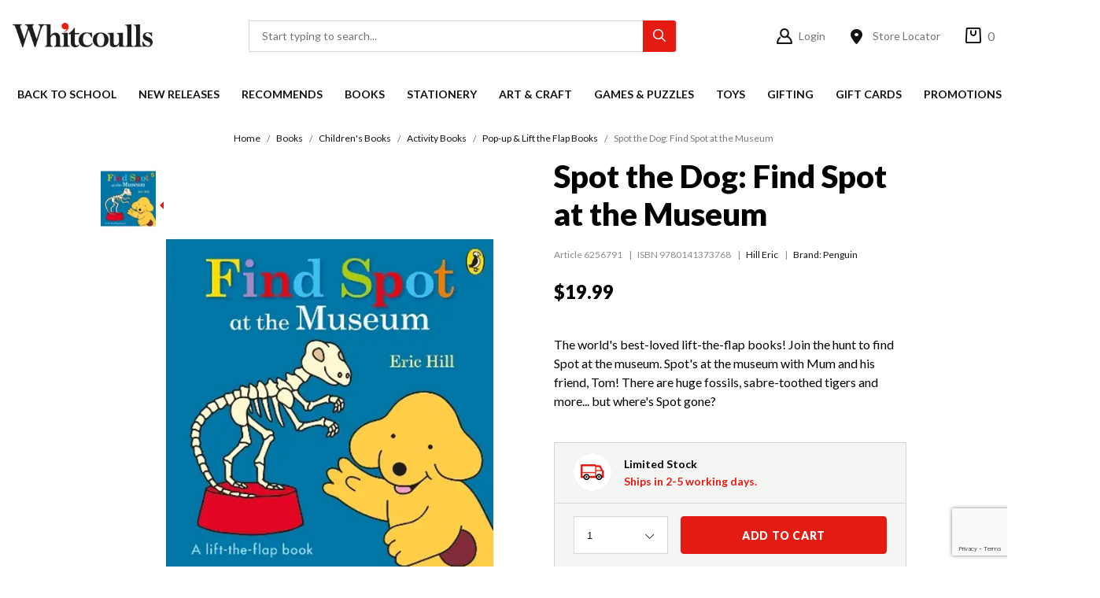

--- FILE ---
content_type: text/html;charset=UTF-8
request_url: https://www.whitcoulls.co.nz/spot-the-dog-find-spot-at-the-museum-6256791
body_size: 64695
content:
<!DOCTYPE html>
<html lang="en" xmlns="http://www.w3.org/1999/xhtml">

<head>
<title>Spot The Dog: Find Spot At The Museum | Hill Eric</title>
<link rel="canonical" href="https://www.whitcoulls.co.nz/spot-the-dog-find-spot-at-the-museum-6256791">
<meta name="og:title" property="og:title" content="Spot The Dog: Find Spot At The Museum | Hill Eric">
<meta name="description" property="description" content="The world&#039;s best-loved lift-the-flap books! Join the hunt to find Spot at the museum. Spot&#039;s at the museum with Mum and his friend, Tom! There are huge fossils,">
<meta name="og:description" property="og:description" content="The world&#039;s best-loved lift-the-flap books! Join the hunt to find Spot at the museum. Spot&#039;s at the museum with Mum and his friend, Tom! There are huge fossils,">
<meta name="og:url" property="og:url" content="https://www.whitcoulls.co.nz/spot-the-dog-find-spot-at-the-museum-6256791">
<meta name="og:image:width" property="og:image:width" content="516">
<meta name="og:type" property="og:type" content="product">
	<meta http-equiv="Content-Type" content="text/html; charset=UTF-8" />

	<!-- Stop compatibility modes -->
	<meta http-equiv="X-UA-Compatible" content="IE=10; IE=9; IE=8; IE=7; IE=EDGE">

	<meta name="viewport" content="width=device-width,initial-scale=1">
	<style>
		/* Critical CSS */
		body {
			font-family: 'Lato', sans-serif;
			margin: 0;
			padding: 0;
		}
	</style>

	<!-- SEO -->
	

	<link rel="shortcut icon" href="https://www.whitcoulls.co.nz/content/images/favicon.ico" type="image/x-icon" />
	<link rel="apple-touch-icon" href="https://www.whitcoulls.co.nz/content/images/apple-touch-icon.png">
	<link rel="apple-touch-icon" sizes="57x57" href="https://www.whitcoulls.co.nz/content/images/apple-touch-icon-57x57.png" />
	<link rel="apple-touch-icon" sizes="72x72" href="https://www.whitcoulls.co.nz/content/images/apple-touch-icon-72x72.png" />
	<link rel="apple-touch-icon" sizes="76x76" href="https://www.whitcoulls.co.nz/content/images/apple-touch-icon-76x76.png" />
	<link rel="apple-touch-icon" sizes="114x114" href="https://www.whitcoulls.co.nz/content/images/apple-touch-icon-114x114.png" />
	<link rel="apple-touch-icon" sizes="120x120" href="https://www.whitcoulls.co.nz/content/images/apple-touch-icon-120x120.png" />
	<link rel="apple-touch-icon" sizes="144x144" href="https://www.whitcoulls.co.nz/content/images/apple-touch-icon-144x144.png" />
	<link rel="apple-touch-icon" sizes="152x152" href="https://www.whitcoulls.co.nz/content/images/apple-touch-icon-152x152.png" />
	<link rel="apple-touch-icon" sizes="180x180" href="https://www.whitcoulls.co.nz/content/images/apple-touch-icon-180x180.png" />

	<link rel="stylesheet" href="/static/css/1098802411?eNp9j2EOgyAMRo/iCbQzOxCp2LlmCIRW3fHHpm6YmP0h8KDf9zAzJsbOkVRmJt+HJBWYKBDRPnAggUnZsXLe+TiCsBLcgldcSMJI0E3sejAFasTKFmIzJa9AT6Xk0YEsHClB2zaX5gpmPRYD/1q7EFQ0YayHxP1efKRFlKAIGBsS1SM/2ct6Z95Z9eBCh263zA8jxWyy+Z4Jxbx+KrP+V6mEPYvmkR85S7F3so8waRGxFu98SznAUvz9qxfH5aWQ">	<link rel="preconnect" href="https://fonts.googleapis.com">
	<link rel="preconnect" href="https://fonts.gstatic.com" crossorigin>
	<link rel="preload" href="https://fonts.googleapis.com/css2?family=Lato:wght@300;400;700;900&display=swap" as="style" onload="this.onload=null;this.rel='stylesheet'">
	<noscript>
		<link rel="stylesheet" href="https://fonts.googleapis.com/css2?family=Lato:wght@300;400;700;900&display=swap">
	</noscript>
	<link rel="preload" href="https://use.typekit.net/iuk2dhq.css" as="style" onload="this.onload=null;this.rel='stylesheet'">
	<noscript>
		<link rel="stylesheet" href="https://use.typekit.net/iuk2dhq.css">
	</noscript>
<script>
psdatalayer = [{"pagetype":"product","prodid":["6256791"]}];
dataLayer = psdatalayer;
</script>

<!-- Google Tag Manager -->
<script>(function(w,d,s,l,i){w[l]=w[l]||[];w[l].push({'gtm.start':
new Date().getTime(),event:'gtm.js'});var f=d.getElementsByTagName(s)[0],
j=d.createElement(s),dl=l!='dataLayer'?'&l='+l:'';j.async=true;j.src=
'//www.googletagmanager.com/gtm.js?id='+i+dl;f.parentNode.insertBefore(j,f);
})(window,document,'script','dataLayer','GTM-WLKBLX');</script>
<!-- End Google Tag Manager -->
<link rel="stylesheet" href="/generic/external/ionicons/2.0.0/css/ionicons.min.css">
<link rel="stylesheet" href="/generic/external/nouislider/9.0.0/nouislider.min.css">
</head>

<body>

<!-- Google Tag Manager (noscript) -->
<noscript><iframe src="//www.googletagmanager.com/ns.html?id=GTM-WLKBLX"
height="0" width="0" style="display:none;visibility:hidden"></iframe></noscript>
<!-- End Google Tag Manager (noscript) -->
	<script>
                window.checkout = {"baseurl":"\/","checkouturl":"\/checkout","assets":{"brandlogo":{"logo":{"image1x":"https:\/\/www.whitcoulls.co.nz\/content\/images\/17ef636b81812505449dec5dcb017e94.png","image2x":"https:\/\/www.whitcoulls.co.nz\/content\/images\/17ef636b81812505449dec5dcb017e94.png","imagesvg":"","alt":"Whitcoulls Consumer"}},"visacard":{"assetName":"Visa","url":"http:\/\/www.visa.com\/","icon":{"image2x":"https:\/\/www.whitcoulls.co.nz\/generic\/images\/checkout\/payment-logo-visa.png?height=32","image1x":"https:\/\/www.whitcoulls.co.nz\/generic\/images\/checkout\/payment-logo-visa.png?height=16","alt":"Visa"},"footer":{"image2x":"https:\/\/www.whitcoulls.co.nz\/generic\/images\/checkout\/payment-logo-visa.png?width=100","image1x":"https:\/\/www.whitcoulls.co.nz\/generic\/images\/checkout\/payment-logo-visa.png?width=50","alt":"Visa"}},"visacard_light":{"assetName":"Visa (light)","url":"http:\/\/www.visa.com\/","icon":{"image2x":"https:\/\/www.whitcoulls.co.nz\/generic\/images\/checkout\/payment-logo-visa-light.png?height=32","image1x":"https:\/\/www.whitcoulls.co.nz\/generic\/images\/checkout\/payment-logo-visa-light.png?height=16","alt":"Visa"},"footer":{"image2x":"https:\/\/www.whitcoulls.co.nz\/generic\/images\/checkout\/payment-logo-visa-light.png?width=100","image1x":"https:\/\/www.whitcoulls.co.nz\/generic\/images\/checkout\/payment-logo-visa-light.png?width=50","alt":"Visa"}},"mastercard":{"assetName":"MasterCard","url":"https:\/\/www.mastercard.com\/","icon":{"image2x":"https:\/\/www.whitcoulls.co.nz\/generic\/images\/checkout\/payment-logo-mastercard-dark.png?height=32","image1x":"https:\/\/www.whitcoulls.co.nz\/generic\/images\/checkout\/payment-logo-mastercard-dark.png?height=16","alt":"Mastercard"},"footer":{"image2x":"https:\/\/www.whitcoulls.co.nz\/generic\/images\/checkout\/payment-logo-mastercard-dark.png?width=100","image1x":"https:\/\/www.whitcoulls.co.nz\/generic\/images\/checkout\/payment-logo-mastercard-dark.png?width=50","alt":"Mastercard"}},"mastercard_light":{"assetName":"MasterCard (light)","url":"https:\/\/www.mastercard.com\/","icon":{"image2x":"https:\/\/www.whitcoulls.co.nz\/generic\/images\/checkout\/payment-logo-mastercard-light.png?height=32","image1x":"https:\/\/www.whitcoulls.co.nz\/generic\/images\/checkout\/payment-logo-mastercard-light.png?height=16","alt":"Mastercard"},"footer":{"image2x":"https:\/\/www.whitcoulls.co.nz\/generic\/images\/checkout\/payment-logo-mastercard-light.png?width=100","image1x":"https:\/\/www.whitcoulls.co.nz\/generic\/images\/checkout\/payment-logo-mastercard-light.png?width=50","alt":"Mastercard"}},"amexcard":{"assetName":"American Express","url":"https:\/\/www.americanexpress.com\/","icon":{"image2x":"https:\/\/www.whitcoulls.co.nz\/generic\/images\/checkout\/payment-logo-american-express.png?height=32","image1x":"https:\/\/www.whitcoulls.co.nz\/generic\/images\/checkout\/payment-logo-american-express.png?height=16","alt":"American Express"},"footer":{"image2x":"https:\/\/www.whitcoulls.co.nz\/generic\/images\/checkout\/payment-logo-american-express.png?width=100","image1x":"https:\/\/www.whitcoulls.co.nz\/generic\/images\/checkout\/payment-logo-american-express.png?width=50","alt":"American Express"}},"amexcard_light":{"assetName":"American Express (light)","url":"https:\/\/www.americanexpress.com\/","icon":{"image2x":"https:\/\/www.whitcoulls.co.nz\/generic\/images\/checkout\/payment-logo-american-express-light.png?height=32","image1x":"https:\/\/www.whitcoulls.co.nz\/generic\/images\/checkout\/payment-logo-american-express-light.png?height=16","alt":"American Express"},"footer":{"image2x":"https:\/\/www.whitcoulls.co.nz\/generic\/images\/checkout\/payment-logo-american-express-light.png?width=100","image1x":"https:\/\/www.whitcoulls.co.nz\/generic\/images\/checkout\/payment-logo-american-express-light.png?width=50","alt":"American Express"}},"qcard":{"assetName":"Q Card","url":"https:\/\/www.qcard.co.nz\/","icon":{"image2x":"https:\/\/www.whitcoulls.co.nz\/generic\/images\/checkout\/qcard-ret.png?height=32","image1x":"https:\/\/www.whitcoulls.co.nz\/generic\/images\/checkout\/qcard.png?height=16","alt":"Q Card"},"footer":{"image2x":"https:\/\/www.whitcoulls.co.nz\/generic\/images\/checkout\/payment-logo-qcard.png?width=100","image1x":"https:\/\/www.whitcoulls.co.nz\/generic\/images\/checkout\/payment-logo-qcard.png?width=50","alt":"Q Card"}},"jcb":{"assetName":"JCB (Japan Credit Bureau)","url":"https:\/\/www.global.jcb\/en\/","icon":{"image2x":"https:\/\/www.whitcoulls.co.nz\/generic\/images\/checkout\/payment-logo-jcb-dark.png?height=32","image1x":"https:\/\/www.whitcoulls.co.nz\/generic\/images\/checkout\/payment-logo-jcb-dark.png?height=16","alt":"JCB"},"footer":{"image2x":"https:\/\/www.whitcoulls.co.nz\/generic\/images\/checkout\/payment-logo-jcb-dark.png?width=100","image1x":"https:\/\/www.whitcoulls.co.nz\/generic\/images\/checkout\/payment-logo-jcb-dark.png?width=50","alt":"JCB"}},"jcb_light":{"assetName":"JCB (Japan Credit Bureau)","url":"https:\/\/www.global.jcb\/en\/","icon":{"image2x":"https:\/\/www.whitcoulls.co.nz\/generic\/images\/checkout\/payment-logo-jcb.png?height=32","image1x":"https:\/\/www.whitcoulls.co.nz\/generic\/images\/checkout\/payment-logo-jcb.png?height=16","alt":"JCB"},"footer":{"image2x":"https:\/\/www.whitcoulls.co.nz\/generic\/images\/checkout\/payment-logo-jcb.png?width=100","image1x":"https:\/\/www.whitcoulls.co.nz\/generic\/images\/checkout\/payment-logo-jcb.png?width=50","alt":"JCB"}},"generic":{"assetName":"Generic","url":"","icon":{"image2x":"https:\/\/www.whitcoulls.co.nz\/generic\/images\/checkout\/payment-logo-default-credit-card.svg?height=32","image1x":"https:\/\/www.whitcoulls.co.nz\/generic\/images\/checkout\/payment-logo-default-credit-card.svg?height=16","alt":"Credit Card"}},"generic_light":{"assetName":"Generic (light)","url":"","icon":{"image2x":"https:\/\/www.whitcoulls.co.nz\/generic\/images\/checkout\/payment-logo-default-credit-card-light.svg?height=32","image1x":"https:\/\/www.whitcoulls.co.nz\/generic\/images\/checkout\/payment-logo-default-credit-card-light.svg?height=16","alt":"Credit Card"}},"gemvisa":{"url":"https:\/\/www.gemfinance.co.nz\/","icon":{"image2x":"https:\/\/www.whitcoulls.co.nz\/generic\/images\/checkout\/payment-logo-gem.png?height=32","image1x":"https:\/\/www.whitcoulls.co.nz\/generic\/images\/checkout\/payment-logo-gem.png?height=16","alt":"Gem Visa"},"footer":{"image2x":"https:\/\/www.whitcoulls.co.nz\/generic\/images\/checkout\/payment-logo-gem.png?width=100","image1x":"https:\/\/www.whitcoulls.co.nz\/generic\/images\/checkout\/payment-logo-gem.png?width=50","alt":"Gem Visa"}},"stripe_logo":{"url":"https:\/\/stripe.com\/","footer":{"image2x":"https:\/\/www.whitcoulls.co.nz\/generic\/images\/checkout\/payment-logo-stripe.png?width=100","image1x":"https:\/\/www.whitcoulls.co.nz\/generic\/images\/checkout\/payment-logo-stripe.png?width=50","alt":"Stripe"}},"stripe_logo_light":{"url":"https:\/\/stripe.com\/","footer":{"image2x":"https:\/\/www.whitcoulls.co.nz\/generic\/images\/checkout\/payment-logo-stripe-light.png?width=100","image1x":"https:\/\/www.whitcoulls.co.nz\/generic\/images\/checkout\/payment-logo-stripe-light.png?width=50","alt":"Stripe"}},"paymentexpress":{"url":"https:\/\/www.windcave.com\/","footer":{"image2x":"https:\/\/www.whitcoulls.co.nz\/generic\/images\/checkout\/payment-logo-windcave-dark.png?width=100","image1x":"https:\/\/www.whitcoulls.co.nz\/generic\/images\/checkout\/payment-logo-windcave-dark.png?width=50","alt":"Windcave"}},"paymentexpress_light":{"url":"https:\/\/www.windcave.com\/","footer":{"image2x":"https:\/\/www.whitcoulls.co.nz\/generic\/images\/checkout\/payment-logo-windcave.png?width=100","image1x":"https:\/\/www.whitcoulls.co.nz\/generic\/images\/checkout\/payment-logo-windcave.png?width=50","alt":"Windcave"}},"paymark":{"url":"https:\/\/www.paymark.co.nz\/products\/online-eftpos\/consumer\/","logo":{"image2x":"https:\/\/www.whitcoulls.co.nz\/generic\/images\/checkout\/logo-online-eftpos.png?height=36","image1x":"https:\/\/www.whitcoulls.co.nz\/generic\/images\/checkout\/logo-online-eftpos.png?height=18","alt":"Online EFTPOS"},"logo_light":{"image2x":"https:\/\/www.whitcoulls.co.nz\/generic\/images\/checkout\/logo-online-eftpos-light.svg?height=36","image1x":"https:\/\/www.whitcoulls.co.nz\/generic\/images\/checkout\/logo-online-eftpos-light.svg?height=18","alt":"Online EFTPOS"},"footer":{"image2x":"https:\/\/www.whitcoulls.co.nz\/generic\/images\/checkout\/payment-logo-online-eftpos.png?width=100","image1x":"https:\/\/www.whitcoulls.co.nz\/generic\/images\/checkout\/payment-logo-online-eftpos.png?width=50","alt":"Online EFTPOS"},"footer_light":{"image2x":"https:\/\/www.whitcoulls.co.nz\/generic\/images\/checkout\/payment-logo-online-eftpos-light.png?width=100","image1x":"https:\/\/www.whitcoulls.co.nz\/generic\/images\/checkout\/payment-logo-online-eftpos-light.png?width=50","alt":"Online EFTPOS"}},"applepay":{"url":"https:\/\/www.apple.com\/apple-pay\/","logo":{"image":"https:\/\/www.whitcoulls.co.nz\/generic\/images\/checkout\/logo-applepay.svg","alt":"Apple Pay"},"logo_light":{"image":"https:\/\/www.whitcoulls.co.nz\/generic\/images\/checkout\/logo-applepay-light.svg","alt":"Apple Pay"},"footer":{"image2x":"https:\/\/www.whitcoulls.co.nz\/generic\/images\/checkout\/payment-logo-applepay-dark.png?width=100","image1x":"https:\/\/www.whitcoulls.co.nz\/generic\/images\/checkout\/payment-logo-applepay-dark.png?width=50","alt":"Apple Pay"},"footer_light":{"image2x":"https:\/\/www.whitcoulls.co.nz\/generic\/images\/checkout\/payment-logo-applepay.png?width=100","image1x":"https:\/\/www.whitcoulls.co.nz\/generic\/images\/checkout\/payment-logo-applepay.png?width=50","alt":"Apple Pay"}},"afterpay":{"url":"https:\/\/www.afterpay.com","logo":{"image":"https:\/\/www.whitcoulls.co.nz\/generic\/images\/checkout\/logo-afterpay.svg","alt":"Afterpay"},"logo_light":{"image":"https:\/\/www.whitcoulls.co.nz\/generic\/images\/checkout\/logo-afterpay-light.svg","alt":"Afterpay"},"pay":{"image":"https:\/\/www.whitcoulls.co.nz\/generic\/images\/checkout\/pay-button-afterpay-light.svg","alt":"Pay now with Afterpay"},"pay_light":{"image":"https:\/\/www.whitcoulls.co.nz\/generic\/images\/checkout\/pay-button-afterpay-dark.svg","alt":"Pay now with Afterpay"},"footer":{"image2x":"https:\/\/www.whitcoulls.co.nz\/generic\/images\/checkout\/payment-logo-afterpay.png?width=100","image1x":"https:\/\/www.whitcoulls.co.nz\/generic\/images\/checkout\/payment-logo-afterpay.png?width=50","alt":"Afterpay"},"footer_light":{"image2x":"https:\/\/www.whitcoulls.co.nz\/generic\/images\/checkout\/payment-logo-afterpay-light.png?width=100","image1x":"https:\/\/www.whitcoulls.co.nz\/generic\/images\/checkout\/payment-logo-afterpay-light.png?width=50","alt":"Afterpay"}},"laybuy":{"url":"https:\/\/www.laybuy.com\/","logo":{"image":"https:\/\/www.whitcoulls.co.nz\/generic\/images\/checkout\/logo-laybuy-by-klarna.svg","alt":"Laybuy"},"logo_light":{"image":"https:\/\/www.whitcoulls.co.nz\/generic\/images\/checkout\/logo-laybuy-by-klarna.svg","alt":"Laybuy"},"footer":{"image2x":"https:\/\/www.whitcoulls.co.nz\/generic\/images\/checkout\/payment-logo-laybuy-by-klarna.svg","image1x":"https:\/\/www.whitcoulls.co.nz\/generic\/images\/checkout\/payment-logo-laybuy-by-klarna.svg","alt":"Laybuy"},"footer_light":{"image2x":"https:\/\/www.whitcoulls.co.nz\/generic\/images\/checkout\/payment-logo-laybuy-by-klarna-light.svg","image1x":"https:\/\/www.whitcoulls.co.nz\/generic\/images\/checkout\/payment-logo-laybuy-by-klarna-light.svg","alt":"Laybuy"}},"oxipay":{"url":"https:\/\/oxipay.co.nz\/","logo":{"image":"https:\/\/www.whitcoulls.co.nz\/generic\/images\/checkout\/logo-oxipay.svg","alt":"Oxipay"},"logo_light":{"image":"https:\/\/www.whitcoulls.co.nz\/generic\/images\/checkout\/logo-oxipay-light.svg","alt":"Oxipay"},"footer":{"image2x":"https:\/\/www.whitcoulls.co.nz\/generic\/images\/checkout\/payment-logo-oxipay.png?width=100","image1x":"https:\/\/www.whitcoulls.co.nz\/generic\/images\/checkout\/payment-logo-oxipay.png?width=50","alt":"Oxipay"},"footer_light":{"image2x":"https:\/\/www.whitcoulls.co.nz\/generic\/images\/checkout\/payment-logo-oxipay-light.png?width=100","image1x":"https:\/\/www.whitcoulls.co.nz\/generic\/images\/checkout\/payment-logo-oxipay-light.png?width=50","alt":"Oxipay"}},"humm":{"url":{"AU":"https:\/\/www.shophumm.com.au\/","NZ":"https:\/\/www.shophumm.co.nz\/"},"logo":{"image":"https:\/\/www.whitcoulls.co.nz\/generic\/images\/checkout\/logo-humm.png","alt":"Humm"},"logo_light":{"image":"https:\/\/www.whitcoulls.co.nz\/generic\/images\/checkout\/logo-humm-light.png","alt":"Humm"},"footer":{"image2x":"https:\/\/www.whitcoulls.co.nz\/generic\/images\/checkout\/payment-logo-humm-dark.png?width=100","image1x":"https:\/\/www.whitcoulls.co.nz\/generic\/images\/checkout\/payment-logo-humm-dark.png?width=50","alt":"Humm"},"footer_light":{"image2x":"https:\/\/www.whitcoulls.co.nz\/generic\/images\/checkout\/payment-logo-humm.png?width=100","image1x":"https:\/\/www.whitcoulls.co.nz\/generic\/images\/checkout\/payment-logo-humm.png?width=50","alt":"Humm"}},"paypal":{"url":"https:\/\/www.paypal.com","logo":{"image":"https:\/\/www.whitcoulls.co.nz\/generic\/images\/checkout\/logo-paypal.svg","alt":"PayPal"},"logo_light":{"image":"https:\/\/www.whitcoulls.co.nz\/generic\/images\/checkout\/logo-paypal-white.svg","alt":"PayPal"},"footer":{"image2x":"https:\/\/www.whitcoulls.co.nz\/generic\/images\/checkout\/payment-logo-paypal.png?width=100","image1x":"https:\/\/www.whitcoulls.co.nz\/generic\/images\/checkout\/payment-logo-paypal.png?width=50","alt":"PayPal"},"footer_light":{"image2x":"https:\/\/www.whitcoulls.co.nz\/generic\/images\/checkout\/payment-logo-paypal-light.png?width=100","image1x":"https:\/\/www.whitcoulls.co.nz\/generic\/images\/checkout\/payment-logo-paypal-light.png?width=50","alt":"PayPal"}},"partpay":{"url":"https:\/\/partpay.co.nz\/","logo":{"image":"https:\/\/www.whitcoulls.co.nz\/generic\/images\/checkout\/logo-partpay.svg","alt":"PartPay"},"footer":{"image2x":"https:\/\/www.whitcoulls.co.nz\/generic\/images\/checkout\/payment-logo-partpay.png?width=100","image1x":"https:\/\/www.whitcoulls.co.nz\/generic\/images\/checkout\/payment-logo-partpay.png?width=50","alt":"PartPay"}},"genoapay":{"url":"https:\/\/www.genoapay.com\/","logo":{"image":"https:\/\/www.whitcoulls.co.nz\/generic\/images\/checkout\/logo-genoapay.svg","alt":"Genoapay"},"logo_light":{"image":"https:\/\/www.whitcoulls.co.nz\/generic\/images\/checkout\/logo-genoapay-light.svg","alt":"Genoapay"},"footer":{"image2x":"https:\/\/www.whitcoulls.co.nz\/generic\/images\/checkout\/payment-logo-genoapay.png?width=100","image1x":"https:\/\/www.whitcoulls.co.nz\/generic\/images\/checkout\/payment-logo-genoapay.png?width=50","alt":"Genoapay"},"footer_light":{"image2x":"https:\/\/www.whitcoulls.co.nz\/generic\/images\/checkout\/payment-logo-genoapay-light.png?width=100","image1x":"https:\/\/www.whitcoulls.co.nz\/generic\/images\/checkout\/payment-logo-genoapay-light.png?width=50","alt":"Genoapay"}},"latitudepay":{"url":"https:\/\/www.latitudepay.com\/","logo":{"image":"https:\/\/www.whitcoulls.co.nz\/generic\/images\/checkout\/logo-latitudepay.svg","alt":"LatitudePay"},"logo_light":{"image":"https:\/\/www.whitcoulls.co.nz\/generic\/images\/checkout\/logo-latitudepay-white.svg","alt":"LatitudePay"},"footer":{"image2x":"https:\/\/www.whitcoulls.co.nz\/generic\/images\/checkout\/payment-logo-latitudepay.png?width=100","image1x":"https:\/\/www.whitcoulls.co.nz\/generic\/images\/checkout\/payment-logo-latitudepay.png?width=50","alt":"LatitudePay"},"footer_light":{"image2x":"https:\/\/www.whitcoulls.co.nz\/generic\/images\/checkout\/payment-logo-latitudepay-light.png?width=100","image1x":"https:\/\/www.whitcoulls.co.nz\/generic\/images\/checkout\/payment-logo-latitudepay-light.png?width=50","alt":"LatitudePay"}},"alipay":{"url":"https:\/\/intl.alipay.com\/","logo":{"image":"https:\/\/www.whitcoulls.co.nz\/generic\/images\/checkout\/alipay-ret.png","imagesm":"https:\/\/www.whitcoulls.co.nz\/generic\/images\/checkout\/alipay-ret.png?height=24","imagemd":"https:\/\/www.whitcoulls.co.nz\/generic\/images\/checkout\/alipay-ret.png?height=48","imagelg":"https:\/\/www.whitcoulls.co.nz\/generic\/images\/checkout\/alipay-ret.png?height=96","imagexl":"https:\/\/www.whitcoulls.co.nz\/generic\/images\/checkout\/alipay-ret.png?height=192","alt":"Alipay"},"logo_light":{"image":"https:\/\/www.whitcoulls.co.nz\/generic\/images\/checkout\/alipay-light-ret.png","imagesm":"https:\/\/www.whitcoulls.co.nz\/generic\/images\/checkout\/alipay-light-ret.png?height=24","imagemd":"https:\/\/www.whitcoulls.co.nz\/generic\/images\/checkout\/alipay-light-ret.png?height=48","imagelg":"https:\/\/www.whitcoulls.co.nz\/generic\/images\/checkout\/alipay-light-ret.png?height=96","imagexl":"https:\/\/www.whitcoulls.co.nz\/generic\/images\/checkout\/alipay-light-ret.png?height=192","alt":"Alipay"},"footer":{"image2x":"https:\/\/www.whitcoulls.co.nz\/generic\/images\/checkout\/payment-logo-alipay.png?width=100","image1x":"https:\/\/www.whitcoulls.co.nz\/generic\/images\/checkout\/payment-logo-alipay.png?width=50","alt":"Alipay"},"footer_light":{"image2x":"https:\/\/www.whitcoulls.co.nz\/generic\/images\/checkout\/payment-logo-alipay-light.png?width=100","image1x":"https:\/\/www.whitcoulls.co.nz\/generic\/images\/checkout\/payment-logo-alipay-light.png?width=50","alt":"Alipay"}},"wechat":{"url":"https:\/\/pay.weixin.qq.com\/index.php\/public\/wechatpay","logo":{"image":"https:\/\/www.whitcoulls.co.nz\/generic\/images\/checkout\/wechat-ret.png","imagesm":"https:\/\/www.whitcoulls.co.nz\/generic\/images\/checkout\/wechat-ret.png?height=24","imagemd":"https:\/\/www.whitcoulls.co.nz\/generic\/images\/checkout\/wechat-ret.png?height=48","imagelg":"https:\/\/www.whitcoulls.co.nz\/generic\/images\/checkout\/wechat-ret.png?height=96","imagexl":"https:\/\/www.whitcoulls.co.nz\/generic\/images\/checkout\/wechat-ret.png?height=192","alt":"WeChat Pay"},"logo_light":{"image":"https:\/\/www.whitcoulls.co.nz\/generic\/images\/checkout\/wechat-ret-light.png","imagesm":"https:\/\/www.whitcoulls.co.nz\/generic\/images\/checkout\/wechat-ret-light.png?height=24","imagemd":"https:\/\/www.whitcoulls.co.nz\/generic\/images\/checkout\/wechat-ret-light.png?height=48","imagelg":"https:\/\/www.whitcoulls.co.nz\/generic\/images\/checkout\/wechat-ret-light.png?height=96","imagexl":"https:\/\/www.whitcoulls.co.nz\/generic\/images\/checkout\/wechat-ret-light.png?height=192","alt":"WeChat Pay"},"footer":{"image2x":"https:\/\/www.whitcoulls.co.nz\/generic\/images\/checkout\/payment-logo-wechat.png?width=100","image1x":"https:\/\/www.whitcoulls.co.nz\/generic\/images\/checkout\/payment-logo-wechat.png?width=50","alt":"WeChat"},"footer_light":{"image2x":"https:\/\/www.whitcoulls.co.nz\/generic\/images\/checkout\/payment-logo-wechat-light.png?width=100","image1x":"https:\/\/www.whitcoulls.co.nz\/generic\/images\/checkout\/payment-logo-wechat-light.png?width=50","alt":"WeChat"}},"unionpay":{"url":"https:\/\/www.unionpayintl.com","logo":{"image":"https:\/\/www.whitcoulls.co.nz\/generic\/images\/checkout\/logo-unionpay.png","imagesm":"https:\/\/www.whitcoulls.co.nz\/generic\/images\/checkout\/logo-unionpay.png?height=24","imagemd":"https:\/\/www.whitcoulls.co.nz\/generic\/images\/checkout\/logo-unionpay.png?height=48","imagelg":"https:\/\/www.whitcoulls.co.nz\/generic\/images\/checkout\/logo-unionpay.png?height=96","imagexl":"https:\/\/www.whitcoulls.co.nz\/generic\/images\/checkout\/logo-unionpay.png?height=192","alt":"Union Pay"},"logo_light":{"image":"https:\/\/www.whitcoulls.co.nz\/generic\/images\/checkout\/logo-unionpay-light.png","imagesm":"https:\/\/www.whitcoulls.co.nz\/generic\/images\/checkout\/logo-unionpay-light.png?height=24","imagemd":"https:\/\/www.whitcoulls.co.nz\/generic\/images\/checkout\/logo-unionpay-light.png?height=48","imagelg":"https:\/\/www.whitcoulls.co.nz\/generic\/images\/checkout\/logo-unionpay-light.png?height=96","imagexl":"https:\/\/www.whitcoulls.co.nz\/generic\/images\/checkout\/logo-unionpay-light.png?height=192","alt":"Union Pay"},"footer":{"image2x":"https:\/\/www.whitcoulls.co.nz\/generic\/images\/checkout\/payment-logo-unionpay.png?width=100","image1x":"https:\/\/www.whitcoulls.co.nz\/generic\/images\/checkout\/payment-logo-unionpay.png?width=50","alt":"Union Pay"},"footer_light":{"image2x":"https:\/\/www.whitcoulls.co.nz\/generic\/images\/checkout\/payment-logo-unionpay-light.png?width=100","image1x":"https:\/\/www.whitcoulls.co.nz\/generic\/images\/checkout\/payment-logo-unionpay-light.png?width=50","alt":"Union Pay"}},"zip":{"url":"https:\/\/zip.co","logo":{"image":"https:\/\/www.whitcoulls.co.nz\/generic\/images\/checkout\/logo-zip.svg","alt":"Zip"},"logo_light":{"image":"https:\/\/www.whitcoulls.co.nz\/generic\/images\/checkout\/logo-zip-light.svg","alt":"Zip"},"footer":{"image2x":"https:\/\/www.whitcoulls.co.nz\/generic\/images\/checkout\/payment-logo-zip.svg?width=100","image1x":"https:\/\/www.whitcoulls.co.nz\/generic\/images\/checkout\/payment-logo-zip.svg?width=50","alt":"Zip"},"footer_light":{"image2x":"https:\/\/www.whitcoulls.co.nz\/generic\/images\/checkout\/payment-logo-zip-light.svg?width=100","image1x":"https:\/\/www.whitcoulls.co.nz\/generic\/images\/checkout\/payment-logo-zip-light.svg?width=50","alt":"Zip"}},"klarna":{"url":"https:\/\/www.klarna.com","logo":{"image":"https:\/\/www.whitcoulls.co.nz\/generic\/images\/checkout\/logo-klarna.svg","alt":"Klarna"},"logo_light":{"image":"https:\/\/www.whitcoulls.co.nz\/generic\/images\/checkout\/logo-klarna-light.svg","alt":"Klarna"},"footer":{"image2x":"https:\/\/www.whitcoulls.co.nz\/generic\/images\/checkout\/payment-logo-klarna.png?width=100","image1x":"https:\/\/www.whitcoulls.co.nz\/generic\/images\/checkout\/payment-logo-klarna.png?width=50","alt":"Klarna"},"footer_light":{"image2x":"https:\/\/www.whitcoulls.co.nz\/generic\/images\/checkout\/payment-logo-klarna-light.png?width=100","image1x":"https:\/\/www.whitcoulls.co.nz\/generic\/images\/checkout\/payment-logo-klarna-light.png?width=50","alt":"Klarna"}},"google":{"icon":{"image2x":"https:\/\/www.whitcoulls.co.nz\/generic\/images\/logo-powered-by-google-colour-retina.png","image1x":"https:\/\/www.whitcoulls.co.nz\/generic\/images\/logo-powered-by-google-colour.png","alt":"Powered by Google"}},"addressattribution":{"icon":{"image2x":false,"image1x":false,"alt":""}},"asb":{"logo":{"image1x":"https:\/\/www.whitcoulls.co.nz\/generic\/images\/checkout\/logo-asb.svg","imagepopup":"https:\/\/www.whitcoulls.co.nz\/generic\/images\/checkout\/ico-paymark-asb.svg","alt":"ASB"}},"cooperative":{"logo":{"image1x":"https:\/\/www.whitcoulls.co.nz\/generic\/images\/checkout\/logo-co-op.svg","imagepopup":"https:\/\/www.whitcoulls.co.nz\/generic\/images\/checkout\/ico-paymark-co-op.svg","alt":"The Co-operative Bank"}},"westpac":{"logo":{"image1x":"https:\/\/www.whitcoulls.co.nz\/generic\/images\/checkout\/logo-westpac.svg","imagepopup":"https:\/\/www.whitcoulls.co.nz\/generic\/images\/checkout\/ico-paymark-westpac.svg","alt":"Westpac"}},"heartland":{"logo":{"image1x":"https:\/\/www.whitcoulls.co.nz\/generic\/images\/checkout\/logo-heartland.svg","imagepopup":"https:\/\/www.whitcoulls.co.nz\/generic\/images\/checkout\/ico-paymark-heartland.svg","alt":"Heartland"}},"flags":{"nz":"https:\/\/www.whitcoulls.co.nz\/generic\/images\/checkout\/flag-nz.svg","au":"https:\/\/www.whitcoulls.co.nz\/generic\/images\/checkout\/flag-au.svg","uk":"https:\/\/www.whitcoulls.co.nz\/generic\/images\/checkout\/flag-uk.svg","gb":"https:\/\/www.whitcoulls.co.nz\/generic\/images\/checkout\/flag-uk.svg","us":"https:\/\/www.whitcoulls.co.nz\/generic\/images\/checkout\/flag-us.svg","international":"https:\/\/www.whitcoulls.co.nz\/generic\/images\/checkout\/flag-international.svg"}},"cartstates":{"iscustomer":false,"paymentservice":"","paymenttype":"ALLPAID","submitpayment":null,"progress":{"basket":{"status":"pending"},"delivery":{"status":"pending"},"payment":{"status":"pending"}},"showaddresssummary":false,"editedfields":[],"fullypaid":true,"isloggedin":false,"onlyegiftcards":false,"showcontactsummary":false,"showdeliverysummary":false,"showbillingsummary":false,"showgiftwrap":false,"cartitemshash":2723407904,"cartpaymenthash":"mCBXXvgvXEctMKal5ZuXlbOFzMexkNLlJBzMbVl3s98","locale":{"code":"NZ","name":"New Zealand"},"oneclickcheckout":false,"editdeliveryaddress":null,"currentcompleteblock":null,"editbillingaddress":null,"addbillingaddress":1},"ordersummary":{"currencydata":{"code":"NZD","symbol":"$","precision":"2"},"itemcount":0,"subtotal":0,"freighttbc":false,"freightlabel":"Shipping","freightdescription":"Shipping","freight":0,"discountcode":null,"discount":0,"discountcodeamount":0,"outstanding":0,"total":0,"payments":[],"charges":[],"giftcards":[],"giftcardtotal":0,"freeshippingmessage":"","tax":0,"discountcodedata":null},"customerdata":{"rewards":{"available":0,"useable":0,"earnable":0,"options":[]}},"deliverydata":{"deliver":{"saveddeliveryaddress":false,"templatestring":{"DELIVERY_DISABLED_MESSAGE":"DELIVERY_DISABLED_MESSAGE"},"freeshippingupsell":{"isavailable":false,"spent":0,"tospend":0,"progress":0,"message":""}},"collect":{"regions":{"Auckland":"Auckland","Canterbury":"Canterbury","Nelson-Marlborough":"Nelson-Marlborough","Waikato":"Waikato","Wellington":"Wellington","Otago":"Otago","Hawkes Bay":"Hawkes Bay","Southland":"Southland","Bay of Plenty":"Bay of Plenty","Taranaki":"Taranaki","Manawatu-Wanganui":"Manawatu-Wanganui","Northland":"Northland"},"stores":[],"selectedregion":null,"selectedstore":null},"parcelcollect":{"selectedpoint":null},"enableddeliveries":{"deliver":false,"collect":false,"parcelcollect":false},"deliverymethod":null,"estimate":{"enabled":false,"title":"Estimated delivery","address":"Select options for an estimated cost","freight":null},"templatestring":{"CHECKOUT_LOCALE_SELECTOR_MESSAGE":""}},"paymentdata":{"creditcard":{"savedcards":[]},"transactorgiftcards":[],"transactorhidepin":false,"templatestring":{"PROMO_CODE_INPUT_LABEL":"Promo Code","CHECKOUT_GIFT_CARD_LABEL":"Gift Card"},"enabledpayments":{"pxfusion":false,"pxpost":true,"pxpay20":true,"transactor":true,"applepay":false,"ezipay":false,"m2kgiftcard":false,"m2kloyalty":false,"oxipay":false,"humm":false,"laybuy":false,"afterpay":true,"paypal":false,"alipay":false,"wechat":false,"paymark":false,"genoapay":false,"latitudepay":false,"stripe":false,"stripeapplepay":false,"unionpay":false,"zip":false,"rewards":true},"currentpayment":{"type":"ALLPAID","nicename":"Completed","allpaid":{"paymenturl":"https:\/\/www.whitcoulls.co.nz\/checkout-api\/finishpayment","available":true,"error":""},"cartfrozen":false,"reseturl":"\/checkout-api\/resetpayments","continueurl":""},"configuredpayments":{"pxpost":{"name":"pxpost","service":"windcave","partial":false,"sequence":1,"assets":[],"enabled":true,"express":false,"termsmessage":"","termsurl":"","serviceKey":{"service":"","type":"PXPOST","key":"pxpost"}},"pxpay20":{"name":"pxpay20","service":"windcave","partial":false,"sequence":1,"assets":{"paymentexpress":{"url":"https:\/\/www.windcave.com\/","footer":{"image2x":"https:\/\/www.whitcoulls.co.nz\/generic\/images\/checkout\/payment-logo-windcave-dark.png?width=100","image1x":"https:\/\/www.whitcoulls.co.nz\/generic\/images\/checkout\/payment-logo-windcave-dark.png?width=50","alt":"Windcave"}},"visacard":{"assetName":"Visa","url":"http:\/\/www.visa.com\/","icon":{"image2x":"https:\/\/www.whitcoulls.co.nz\/generic\/images\/checkout\/payment-logo-visa.png?height=32","image1x":"https:\/\/www.whitcoulls.co.nz\/generic\/images\/checkout\/payment-logo-visa.png?height=16","alt":"Visa"},"footer":{"image2x":"https:\/\/www.whitcoulls.co.nz\/generic\/images\/checkout\/payment-logo-visa.png?width=100","image1x":"https:\/\/www.whitcoulls.co.nz\/generic\/images\/checkout\/payment-logo-visa.png?width=50","alt":"Visa"}},"mastercard":{"assetName":"MasterCard","url":"https:\/\/www.mastercard.com\/","icon":{"image2x":"https:\/\/www.whitcoulls.co.nz\/generic\/images\/checkout\/payment-logo-mastercard-dark.png?height=32","image1x":"https:\/\/www.whitcoulls.co.nz\/generic\/images\/checkout\/payment-logo-mastercard-dark.png?height=16","alt":"Mastercard"},"footer":{"image2x":"https:\/\/www.whitcoulls.co.nz\/generic\/images\/checkout\/payment-logo-mastercard-dark.png?width=100","image1x":"https:\/\/www.whitcoulls.co.nz\/generic\/images\/checkout\/payment-logo-mastercard-dark.png?width=50","alt":"Mastercard"}},"amexcard":{"assetName":"American Express","url":"https:\/\/www.americanexpress.com\/","icon":{"image2x":"https:\/\/www.whitcoulls.co.nz\/generic\/images\/checkout\/payment-logo-american-express.png?height=32","image1x":"https:\/\/www.whitcoulls.co.nz\/generic\/images\/checkout\/payment-logo-american-express.png?height=16","alt":"American Express"},"footer":{"image2x":"https:\/\/www.whitcoulls.co.nz\/generic\/images\/checkout\/payment-logo-american-express.png?width=100","image1x":"https:\/\/www.whitcoulls.co.nz\/generic\/images\/checkout\/payment-logo-american-express.png?width=50","alt":"American Express"}}},"enabled":true,"express":false,"termsmessage":"","termsurl":"","serviceKey":{"service":"","type":"PXPAY20","key":"pxpay20"}},"transactor":{"name":"transactor","partial":true,"sequence":1,"assets":[],"enabled":true,"express":false,"termsmessage":"","termsurl":"","serviceKey":{"service":"","type":"TRANSACTOR","key":"transactor"}},"afterpay":{"name":"afterpay","partial":false,"sequence":6,"assets":{"url":"https:\/\/www.afterpay.com","logo":{"image":"https:\/\/www.whitcoulls.co.nz\/generic\/images\/checkout\/logo-afterpay.svg","alt":"Afterpay"},"logo_light":{"image":"https:\/\/www.whitcoulls.co.nz\/generic\/images\/checkout\/logo-afterpay-light.svg","alt":"Afterpay"},"pay":{"image":"https:\/\/www.whitcoulls.co.nz\/generic\/images\/checkout\/pay-button-afterpay-light.svg","alt":"Pay now with Afterpay"},"pay_light":{"image":"https:\/\/www.whitcoulls.co.nz\/generic\/images\/checkout\/pay-button-afterpay-dark.svg","alt":"Pay now with Afterpay"},"footer":{"image2x":"https:\/\/www.whitcoulls.co.nz\/generic\/images\/checkout\/payment-logo-afterpay.png?width=100","image1x":"https:\/\/www.whitcoulls.co.nz\/generic\/images\/checkout\/payment-logo-afterpay.png?width=50","alt":"Afterpay"},"footer_light":{"image2x":"https:\/\/www.whitcoulls.co.nz\/generic\/images\/checkout\/payment-logo-afterpay-light.png?width=100","image1x":"https:\/\/www.whitcoulls.co.nz\/generic\/images\/checkout\/payment-logo-afterpay-light.png?width=50","alt":"Afterpay"}},"enabled":true,"express":false,"termsmessage":"","termsurl":"","serviceKey":{"service":"","type":"AFTERPAY","key":"afterpay"}},"rewards":{"name":"rewards","enabled":true,"assets":[],"partial":true,"sequence":0.9}},"allGiftCards":[]},"freightlocales":{"NZ":{"country":"New Zealand","code":"NZ","urlcode":"NZ","continent":"Oceania","currencycode":"NZD","currencysymbol":"$","currencyprecision":"2","isdcode":"64"}},"billinglocales":{"AF":{"country":"Afghanistan","code":"AF","urlcode":"AF","continent":"Asia","currencycode":null,"currencysymbol":null,"currencyprecision":null,"isdcode":"93"},"AL":{"country":"Albania","code":"AL","urlcode":"AL","continent":"Europe","currencycode":null,"currencysymbol":null,"currencyprecision":null,"isdcode":"355"},"DZ":{"country":"Algeria","code":"DZ","urlcode":"DZ","continent":"Africa","currencycode":null,"currencysymbol":null,"currencyprecision":null,"isdcode":"213"},"AS":{"country":"American Samoa","code":"AS","urlcode":"AS","continent":"Oceania","currencycode":null,"currencysymbol":null,"currencyprecision":null,"isdcode":"1"},"AD":{"country":"Andorra","code":"AD","urlcode":"AD","continent":"Europe","currencycode":null,"currencysymbol":null,"currencyprecision":null,"isdcode":"376"},"AO":{"country":"Angola","code":"AO","urlcode":"AO","continent":"Africa","currencycode":null,"currencysymbol":null,"currencyprecision":null,"isdcode":"244"},"AI":{"country":"Anguilla","code":"AI","urlcode":"AI","continent":"","currencycode":null,"currencysymbol":null,"currencyprecision":null,"isdcode":"1"},"AQ":{"country":"Antarctica","code":"AQ","urlcode":"AQ","continent":"","currencycode":null,"currencysymbol":null,"currencyprecision":null,"isdcode":"672"},"AG":{"country":"Antigua and Barbuda","code":"AG","urlcode":"AG","continent":"North America","currencycode":null,"currencysymbol":null,"currencyprecision":null,"isdcode":"1"},"AR":{"country":"Argentina","code":"AR","urlcode":"AR","continent":"South America","currencycode":null,"currencysymbol":null,"currencyprecision":null,"isdcode":"54"},"AM":{"country":"Armenia","code":"AM","urlcode":"AM","continent":"Europe","currencycode":null,"currencysymbol":null,"currencyprecision":null,"isdcode":"374"},"AW":{"country":"Aruba","code":"AW","urlcode":"AW","continent":"","currencycode":null,"currencysymbol":null,"currencyprecision":null,"isdcode":"297"},"AU":{"country":"Australia","code":"AU","urlcode":"AU","continent":"Oceania","currencycode":"AUD","currencysymbol":"$","currencyprecision":"2","isdcode":"61"},"AT":{"country":"Austria","code":"AT","urlcode":"AT","continent":"Europe","currencycode":null,"currencysymbol":null,"currencyprecision":null,"isdcode":"43"},"AZ":{"country":"Azerbaijan","code":"AZ","urlcode":"AZ","continent":"Europe","currencycode":null,"currencysymbol":null,"currencyprecision":null,"isdcode":"994"},"BS":{"country":"Bahamas","code":"BS","urlcode":"BS","continent":"North America","currencycode":null,"currencysymbol":null,"currencyprecision":null,"isdcode":"1"},"BH":{"country":"Bahrain","code":"BH","urlcode":"BH","continent":"Asia","currencycode":"BHD","currencysymbol":".\u062f.\u0628","currencyprecision":"3","isdcode":"973"},"BD":{"country":"Bangladesh","code":"BD","urlcode":"BD","continent":"Asia","currencycode":null,"currencysymbol":null,"currencyprecision":null,"isdcode":"880"},"BB":{"country":"Barbados","code":"BB","urlcode":"BB","continent":"North America","currencycode":null,"currencysymbol":null,"currencyprecision":null,"isdcode":"1"},"BY":{"country":"Belarus","code":"BY","urlcode":"BY","continent":"Europe","currencycode":null,"currencysymbol":null,"currencyprecision":null,"isdcode":"375"},"BE":{"country":"Belgium","code":"BE","urlcode":"BE","continent":"Europe","currencycode":null,"currencysymbol":null,"currencyprecision":null,"isdcode":"32"},"BZ":{"country":"Belize","code":"BZ","urlcode":"BZ","continent":"North America","currencycode":null,"currencysymbol":null,"currencyprecision":null,"isdcode":"501"},"BJ":{"country":"Benin","code":"BJ","urlcode":"BJ","continent":"Africa","currencycode":"XOF","currencysymbol":"CFA","currencyprecision":"0","isdcode":"229"},"BM":{"country":"Bermuda","code":"BM","urlcode":"BM","continent":"","currencycode":null,"currencysymbol":null,"currencyprecision":null,"isdcode":"1"},"BT":{"country":"Bhutan","code":"BT","urlcode":"BT","continent":"Asia","currencycode":null,"currencysymbol":null,"currencyprecision":null,"isdcode":"975"},"BO":{"country":"Bolivia","code":"BO","urlcode":"BO","continent":"South America","currencycode":null,"currencysymbol":null,"currencyprecision":null,"isdcode":"591"},"BA":{"country":"Bosnia and Herzegovina","code":"BA","urlcode":"BA","continent":"Europe","currencycode":null,"currencysymbol":null,"currencyprecision":null,"isdcode":"387"},"BW":{"country":"Botswana","code":"BW","urlcode":"BW","continent":"Africa","currencycode":null,"currencysymbol":null,"currencyprecision":null,"isdcode":"267"},"BV":{"country":"Bouvet Island","code":"BV","urlcode":"BV","continent":"","currencycode":null,"currencysymbol":null,"currencyprecision":null,"isdcode":"47"},"BR":{"country":"Brazil","code":"BR","urlcode":"BR","continent":"South America","currencycode":null,"currencysymbol":null,"currencyprecision":null,"isdcode":"55"},"IO":{"country":"British Indian Ocean Territory","code":"IO","urlcode":"IO","continent":"","currencycode":null,"currencysymbol":null,"currencyprecision":null,"isdcode":"246"},"BN":{"country":"Brunei Darussalam","code":"BN","urlcode":"BN","continent":"Asia","currencycode":null,"currencysymbol":null,"currencyprecision":null,"isdcode":"673"},"BG":{"country":"Bulgaria","code":"BG","urlcode":"BG","continent":"Europe","currencycode":null,"currencysymbol":null,"currencyprecision":null,"isdcode":"359"},"BF":{"country":"Burkina Faso","code":"BF","urlcode":"BF","continent":"Africa","currencycode":"XOF","currencysymbol":"CFA","currencyprecision":"0","isdcode":"226"},"BI":{"country":"Burundi","code":"BI","urlcode":"BI","continent":"Africa","currencycode":"BIF","currencysymbol":"FBu","currencyprecision":"0","isdcode":"257"},"KH":{"country":"Cambodia","code":"KH","urlcode":"KH","continent":"Asia","currencycode":null,"currencysymbol":null,"currencyprecision":null,"isdcode":"855"},"CM":{"country":"Cameroon","code":"CM","urlcode":"CM","continent":"Africa","currencycode":"XAF","currencysymbol":"FCFA","currencyprecision":"0","isdcode":"237"},"CA":{"country":"Canada","code":"CA","urlcode":"CA","continent":"North America","currencycode":"CAD","currencysymbol":"$","currencyprecision":null,"isdcode":"1"},"CV":{"country":"Cape Verde","code":"CV","urlcode":"CV","continent":"Africa","currencycode":null,"currencysymbol":null,"currencyprecision":null,"isdcode":"238"},"KY":{"country":"Cayman Islands","code":"KY","urlcode":"KY","continent":"","currencycode":null,"currencysymbol":null,"currencyprecision":null,"isdcode":"1"},"CF":{"country":"Central African Republic","code":"CF","urlcode":"CF","continent":"Africa","currencycode":"XAF","currencysymbol":"FCFA","currencyprecision":"0","isdcode":"236"},"TD":{"country":"Chad","code":"TD","urlcode":"TD","continent":"Africa","currencycode":"XAF","currencysymbol":"FCFA","currencyprecision":"0","isdcode":"235"},"CL":{"country":"Chile","code":"CL","urlcode":"CL","continent":"South America","currencycode":"CLP","currencysymbol":"$","currencyprecision":"0","isdcode":"56"},"CN":{"country":"China","code":"CN","urlcode":"CN","continent":"Asia","currencycode":"CNY","currencysymbol":"\u00a5","currencyprecision":null,"isdcode":"86"},"CX":{"country":"Christmas Island","code":"CX","urlcode":"CX","continent":"","currencycode":null,"currencysymbol":null,"currencyprecision":null,"isdcode":"61"},"CC":{"country":"Cocos (Keeling) Islands","code":"CC","urlcode":"CC","continent":"","currencycode":null,"currencysymbol":null,"currencyprecision":null,"isdcode":"61"},"CO":{"country":"Colombia","code":"CO","urlcode":"CO","continent":"South America","currencycode":null,"currencysymbol":null,"currencyprecision":null,"isdcode":"57"},"KM":{"country":"Comoros","code":"KM","urlcode":"KM","continent":"Africa","currencycode":"KMF","currencysymbol":"CF","currencyprecision":"0","isdcode":"269"},"CG":{"country":"Congo","code":"CG","urlcode":"CG","continent":"Africa","currencycode":"XAF","currencysymbol":"FCFA","currencyprecision":"0","isdcode":"242"},"CD":{"country":"Congo, the Democratic Republic of the","code":"CD","urlcode":"CD","continent":"Africa","currencycode":null,"currencysymbol":null,"currencyprecision":null,"isdcode":"243"},"CK":{"country":"Cook Islands","code":"CK","urlcode":"CK","continent":"Oceania","currencycode":null,"currencysymbol":null,"currencyprecision":null,"isdcode":"682"},"CR":{"country":"Costa Rica","code":"CR","urlcode":"CR","continent":"North America","currencycode":null,"currencysymbol":null,"currencyprecision":null,"isdcode":"506"},"CI":{"country":"Cote D'Ivoire","code":"CI","urlcode":"CI","continent":"Africa","currencycode":"XOF","currencysymbol":"CFA","currencyprecision":"0","isdcode":"225"},"HR":{"country":"Croatia","code":"HR","urlcode":"HR","continent":"Europe","currencycode":null,"currencysymbol":null,"currencyprecision":null,"isdcode":"385"},"CU":{"country":"Cuba","code":"CU","urlcode":"CU","continent":"North America","currencycode":null,"currencysymbol":null,"currencyprecision":null,"isdcode":"53"},"CY":{"country":"Cyprus","code":"CY","urlcode":"CY","continent":"Europe","currencycode":null,"currencysymbol":null,"currencyprecision":null,"isdcode":"90"},"CZ":{"country":"Czech Republic","code":"CZ","urlcode":"CZ","continent":"Europe","currencycode":null,"currencysymbol":null,"currencyprecision":null,"isdcode":"420"},"DK":{"country":"Denmark","code":"DK","urlcode":"DK","continent":"Europe","currencycode":null,"currencysymbol":null,"currencyprecision":null,"isdcode":"45"},"DJ":{"country":"Djibouti","code":"DJ","urlcode":"DJ","continent":"Africa","currencycode":"DJF","currencysymbol":"Fdj","currencyprecision":"0","isdcode":"253"},"DM":{"country":"Dominica","code":"DM","urlcode":"DM","continent":"North America","currencycode":null,"currencysymbol":null,"currencyprecision":null,"isdcode":"1"},"DO":{"country":"Dominican Republic","code":"DO","urlcode":"DO","continent":"","currencycode":null,"currencysymbol":null,"currencyprecision":null,"isdcode":"1"},"EC":{"country":"Ecuador","code":"EC","urlcode":"EC","continent":"South America","currencycode":null,"currencysymbol":null,"currencyprecision":null,"isdcode":"593"},"EG":{"country":"Egypt","code":"EG","urlcode":"EG","continent":"Africa","currencycode":null,"currencysymbol":null,"currencyprecision":null,"isdcode":"20"},"SV":{"country":"El Salvador","code":"SV","urlcode":"SV","continent":"North America","currencycode":null,"currencysymbol":null,"currencyprecision":null,"isdcode":"503"},"GQ":{"country":"Equatorial Guinea","code":"GQ","urlcode":"GQ","continent":"Africa","currencycode":"XAF","currencysymbol":"FCFA","currencyprecision":"0","isdcode":"240"},"ER":{"country":"Eritrea","code":"ER","urlcode":"ER","continent":"Africa","currencycode":null,"currencysymbol":null,"currencyprecision":null,"isdcode":"291"},"EE":{"country":"Estonia","code":"EE","urlcode":"EE","continent":"Europe","currencycode":null,"currencysymbol":null,"currencyprecision":null,"isdcode":"372"},"ET":{"country":"Ethiopia","code":"ET","urlcode":"ET","continent":"Africa","currencycode":null,"currencysymbol":null,"currencyprecision":null,"isdcode":"251"},"FK":{"country":"Falkland Islands (Malvinas)","code":"FK","urlcode":"FK","continent":"South America","currencycode":null,"currencysymbol":null,"currencyprecision":null,"isdcode":"500"},"FO":{"country":"Faroe Islands","code":"FO","urlcode":"FO","continent":"","currencycode":null,"currencysymbol":null,"currencyprecision":null,"isdcode":"298"},"FJ":{"country":"Fiji","code":"FJ","urlcode":"FJ","continent":"Oceania","currencycode":null,"currencysymbol":null,"currencyprecision":null,"isdcode":"679"},"FI":{"country":"Finland","code":"FI","urlcode":"FI","continent":"Europe","currencycode":null,"currencysymbol":null,"currencyprecision":null,"isdcode":"358"},"FR":{"country":"France","code":"FR","urlcode":"FR","continent":"Europe","currencycode":"EUR","currencysymbol":"\u20ac","currencyprecision":"2","isdcode":"33"},"GF":{"country":"French Guiana","code":"GF","urlcode":"GF","continent":"Africa","currencycode":null,"currencysymbol":null,"currencyprecision":null,"isdcode":"594"},"PF":{"country":"French Polynesia","code":"PF","urlcode":"PF","continent":"Oceania","currencycode":"XPF","currencysymbol":"\u20a3","currencyprecision":"0","isdcode":"689"},"TF":{"country":"French Southern Territories","code":"TF","urlcode":"TF","continent":"","currencycode":null,"currencysymbol":null,"currencyprecision":null,"isdcode":"262"},"GA":{"country":"Gabon","code":"GA","urlcode":"GA","continent":"Africa","currencycode":"XAF","currencysymbol":"FCFA","currencyprecision":"0","isdcode":"241"},"GM":{"country":"Gambia","code":"GM","urlcode":"GM","continent":"Africa","currencycode":null,"currencysymbol":null,"currencyprecision":null,"isdcode":"220"},"GE":{"country":"Georgia","code":"GE","urlcode":"GE","continent":"Europe","currencycode":null,"currencysymbol":null,"currencyprecision":null,"isdcode":"995"},"DE":{"country":"Germany","code":"DE","urlcode":"DE","continent":"Europe","currencycode":null,"currencysymbol":null,"currencyprecision":null,"isdcode":"49"},"GH":{"country":"Ghana","code":"GH","urlcode":"GH","continent":"Africa","currencycode":null,"currencysymbol":null,"currencyprecision":null,"isdcode":"233"},"GI":{"country":"Gibraltar","code":"GI","urlcode":"GI","continent":"","currencycode":null,"currencysymbol":null,"currencyprecision":null,"isdcode":"350"},"GR":{"country":"Greece","code":"GR","urlcode":"GR","continent":"Europe","currencycode":null,"currencysymbol":null,"currencyprecision":null,"isdcode":"30"},"GL":{"country":"Greenland","code":"GL","urlcode":"GL","continent":"","currencycode":null,"currencysymbol":null,"currencyprecision":null,"isdcode":"299"},"GD":{"country":"Grenada","code":"GD","urlcode":"GD","continent":"North America","currencycode":null,"currencysymbol":null,"currencyprecision":null,"isdcode":"1"},"GP":{"country":"Guadeloupe","code":"GP","urlcode":"GP","continent":"","currencycode":null,"currencysymbol":null,"currencyprecision":null,"isdcode":"590"},"GU":{"country":"Guam","code":"GU","urlcode":"GU","continent":"","currencycode":null,"currencysymbol":null,"currencyprecision":null,"isdcode":"1"},"GT":{"country":"Guatemala","code":"GT","urlcode":"GT","continent":"North America","currencycode":null,"currencysymbol":null,"currencyprecision":null,"isdcode":"502"},"GN":{"country":"Guinea","code":"GN","urlcode":"GN","continent":"Africa","currencycode":"GNF","currencysymbol":"FG","currencyprecision":"0","isdcode":"224"},"GW":{"country":"Guinea-Bissau","code":"GW","urlcode":"GW","continent":"Africa","currencycode":"XOF","currencysymbol":"CFA","currencyprecision":"0","isdcode":"245"},"GY":{"country":"Guyana","code":"GY","urlcode":"GY","continent":"South America","currencycode":null,"currencysymbol":null,"currencyprecision":null,"isdcode":"592"},"HT":{"country":"Haiti","code":"HT","urlcode":"HT","continent":"North America","currencycode":null,"currencysymbol":null,"currencyprecision":null,"isdcode":"385"},"HM":{"country":"Heard Island and Mcdonald Islands","code":"HM","urlcode":"HM","continent":"","currencycode":null,"currencysymbol":null,"currencyprecision":null,"isdcode":"672"},"VA":{"country":"Holy See (Vatican City State)","code":"VA","urlcode":"VA","continent":"Europe","currencycode":null,"currencysymbol":null,"currencyprecision":null,"isdcode":"379"},"HN":{"country":"Honduras","code":"HN","urlcode":"HN","continent":"North America","currencycode":null,"currencysymbol":null,"currencyprecision":null,"isdcode":"504"},"HK":{"country":"Hong Kong","code":"HK","urlcode":"HK","continent":"Asia","currencycode":"HKD","currencysymbol":"$","currencyprecision":null,"isdcode":"852"},"HU":{"country":"Hungary","code":"HU","urlcode":"HU","continent":"Europe","currencycode":null,"currencysymbol":null,"currencyprecision":null,"isdcode":"36"},"IS":{"country":"Iceland","code":"IS","urlcode":"IS","continent":"Europe","currencycode":"ISK","currencysymbol":"kr","currencyprecision":"0","isdcode":"354"},"IN":{"country":"India","code":"IN","urlcode":"IN","continent":"Asia","currencycode":null,"currencysymbol":null,"currencyprecision":null,"isdcode":"91"},"ID":{"country":"Indonesia","code":"ID","urlcode":"ID","continent":"Asia","currencycode":null,"currencysymbol":null,"currencyprecision":null,"isdcode":"62"},"IR":{"country":"Iran, Islamic Republic of","code":"IR","urlcode":"IR","continent":"Asia","currencycode":null,"currencysymbol":null,"currencyprecision":null,"isdcode":"98"},"IQ":{"country":"Iraq","code":"IQ","urlcode":"IQ","continent":"Asia","currencycode":"IQD","currencysymbol":"\u062f.\u0639","currencyprecision":"3","isdcode":"964"},"IE":{"country":"Ireland","code":"IE","urlcode":"IE","continent":"Europe","currencycode":null,"currencysymbol":null,"currencyprecision":null,"isdcode":"353"},"IL":{"country":"Israel","code":"IL","urlcode":"IL","continent":"Asia","currencycode":null,"currencysymbol":null,"currencyprecision":null,"isdcode":"972"},"IT":{"country":"Italy","code":"IT","urlcode":"IT","continent":"Europe","currencycode":null,"currencysymbol":null,"currencyprecision":null,"isdcode":"39"},"JM":{"country":"Jamaica","code":"JM","urlcode":"JM","continent":"North America","currencycode":null,"currencysymbol":null,"currencyprecision":null,"isdcode":"1"},"JP":{"country":"Japan","code":"JP","urlcode":"JP","continent":"Asia","currencycode":"JPY","currencysymbol":"\u00a5","currencyprecision":"0","isdcode":"81"},"JO":{"country":"Jordan","code":"JO","urlcode":"JO","continent":"Asia","currencycode":"JOD","currencysymbol":"\u062f.\u0623","currencyprecision":"3","isdcode":"962"},"KZ":{"country":"Kazakhstan","code":"KZ","urlcode":"KZ","continent":"Asia","currencycode":null,"currencysymbol":null,"currencyprecision":null,"isdcode":"997"},"KE":{"country":"Kenya","code":"KE","urlcode":"KE","continent":"Africa","currencycode":null,"currencysymbol":null,"currencyprecision":null,"isdcode":"254"},"KI":{"country":"Kiribati","code":"KI","urlcode":"KI","continent":"Oceania","currencycode":null,"currencysymbol":null,"currencyprecision":null,"isdcode":"686"},"KP":{"country":"Korea, Democratic People's Republic of","code":"KP","urlcode":"KP","continent":"Asia","currencycode":"KPW","currencysymbol":"\u20a9","currencyprecision":null,"isdcode":"850"},"KR":{"country":"Korea, Republic of","code":"KR","urlcode":"KR","continent":"Asia","currencycode":"KRW","currencysymbol":"\u20a9","currencyprecision":"0","isdcode":"82"},"KW":{"country":"Kuwait","code":"KW","urlcode":"KW","continent":"Asia","currencycode":"KWD","currencysymbol":"\u062f.\u0643","currencyprecision":"3","isdcode":"965"},"KG":{"country":"Kyrgyzstan","code":"KG","urlcode":"KG","continent":"Asia","currencycode":null,"currencysymbol":null,"currencyprecision":null,"isdcode":"996"},"LA":{"country":"Lao People's Democratic Republic","code":"LA","urlcode":"LA","continent":"","currencycode":null,"currencysymbol":null,"currencyprecision":null,"isdcode":"856"},"LV":{"country":"Latvia","code":"LV","urlcode":"LV","continent":"Europe","currencycode":null,"currencysymbol":null,"currencyprecision":null,"isdcode":"371"},"LB":{"country":"Lebanon","code":"LB","urlcode":"LB","continent":"Asia","currencycode":null,"currencysymbol":null,"currencyprecision":null,"isdcode":"961"},"LS":{"country":"Lesotho","code":"LS","urlcode":"LS","continent":"Africa","currencycode":null,"currencysymbol":null,"currencyprecision":null,"isdcode":"266"},"LR":{"country":"Liberia","code":"LR","urlcode":"LR","continent":"Africa","currencycode":null,"currencysymbol":null,"currencyprecision":null,"isdcode":"231"},"LY":{"country":"Libyan Arab Jamahiriya","code":"LY","urlcode":"LY","continent":"Africa","currencycode":"LYD","currencysymbol":"\u0644.\u062f","currencyprecision":"3","isdcode":"218"},"LI":{"country":"Liechtenstein","code":"LI","urlcode":"LI","continent":"Europe","currencycode":null,"currencysymbol":null,"currencyprecision":null,"isdcode":"423"},"LT":{"country":"Lithuania","code":"LT","urlcode":"LT","continent":"Europe","currencycode":null,"currencysymbol":null,"currencyprecision":null,"isdcode":"370"},"LU":{"country":"Luxembourg","code":"LU","urlcode":"LU","continent":"Europe","currencycode":null,"currencysymbol":null,"currencyprecision":null,"isdcode":"352"},"MO":{"country":"Macao","code":"MO","urlcode":"MO","continent":"","currencycode":null,"currencysymbol":null,"currencyprecision":null,"isdcode":"853"},"MK":{"country":"Macedonia, the Former Yugoslav Republic of","code":"MK","urlcode":"MK","continent":"Europe","currencycode":null,"currencysymbol":null,"currencyprecision":null,"isdcode":"389"},"MG":{"country":"Madagascar","code":"MG","urlcode":"MG","continent":"Africa","currencycode":null,"currencysymbol":null,"currencyprecision":null,"isdcode":"261"},"MW":{"country":"Malawi","code":"MW","urlcode":"MW","continent":"Africa","currencycode":null,"currencysymbol":null,"currencyprecision":null,"isdcode":"265"},"MY":{"country":"Malaysia","code":"MY","urlcode":"MY","continent":"Asia","currencycode":null,"currencysymbol":null,"currencyprecision":null,"isdcode":"60"},"MV":{"country":"Maldives","code":"MV","urlcode":"MV","continent":"Asia","currencycode":null,"currencysymbol":null,"currencyprecision":null,"isdcode":"960"},"ML":{"country":"Mali","code":"ML","urlcode":"ML","continent":"Africa","currencycode":"XOF","currencysymbol":"CFA","currencyprecision":"0","isdcode":"223"},"MT":{"country":"Malta","code":"MT","urlcode":"MT","continent":"Europe","currencycode":null,"currencysymbol":null,"currencyprecision":null,"isdcode":"356"},"MH":{"country":"Marshall Islands","code":"MH","urlcode":"MH","continent":"Oceania","currencycode":null,"currencysymbol":null,"currencyprecision":null,"isdcode":"692"},"MQ":{"country":"Martinique","code":"MQ","urlcode":"MQ","continent":"","currencycode":null,"currencysymbol":null,"currencyprecision":null,"isdcode":"596"},"MR":{"country":"Mauritania","code":"MR","urlcode":"MR","continent":"Africa","currencycode":null,"currencysymbol":null,"currencyprecision":null,"isdcode":"222"},"MU":{"country":"Mauritius","code":"MU","urlcode":"MU","continent":"Africa","currencycode":null,"currencysymbol":null,"currencyprecision":null,"isdcode":"230"},"YT":{"country":"Mayotte","code":"YT","urlcode":"YT","continent":"","currencycode":null,"currencysymbol":null,"currencyprecision":null,"isdcode":"262"},"MX":{"country":"Mexico","code":"MX","urlcode":"MX","continent":"North America","currencycode":null,"currencysymbol":null,"currencyprecision":null,"isdcode":"52"},"FM":{"country":"Micronesia, Federated States of","code":"FM","urlcode":"FM","continent":"","currencycode":null,"currencysymbol":null,"currencyprecision":null,"isdcode":"691"},"MD":{"country":"Moldova, Republic of","code":"MD","urlcode":"MD","continent":"Europe","currencycode":null,"currencysymbol":null,"currencyprecision":null,"isdcode":"373"},"MC":{"country":"Monaco","code":"MC","urlcode":"MC","continent":"Europe","currencycode":null,"currencysymbol":null,"currencyprecision":null,"isdcode":"377"},"MN":{"country":"Mongolia","code":"MN","urlcode":"MN","continent":"Asia","currencycode":null,"currencysymbol":null,"currencyprecision":null,"isdcode":"976"},"ME":{"country":"Montenegro","code":"ME","urlcode":"ME","continent":"Europe","currencycode":null,"currencysymbol":null,"currencyprecision":null,"isdcode":"382"},"MS":{"country":"Montserrat","code":"MS","urlcode":"MS","continent":"","currencycode":null,"currencysymbol":null,"currencyprecision":null,"isdcode":"1"},"MA":{"country":"Morocco","code":"MA","urlcode":"MA","continent":"Africa","currencycode":null,"currencysymbol":null,"currencyprecision":null,"isdcode":"212"},"MZ":{"country":"Mozambique","code":"MZ","urlcode":"MZ","continent":"Africa","currencycode":null,"currencysymbol":null,"currencyprecision":null,"isdcode":"258"},"MM":{"country":"Myanmar","code":"MM","urlcode":"MM","continent":"Asia","currencycode":null,"currencysymbol":null,"currencyprecision":null,"isdcode":"95"},"NA":{"country":"Namibia","code":"NA","urlcode":"NA","continent":"Africa","currencycode":null,"currencysymbol":null,"currencyprecision":null,"isdcode":"264"},"NR":{"country":"Nauru","code":"NR","urlcode":"NR","continent":"Oceania","currencycode":null,"currencysymbol":null,"currencyprecision":null,"isdcode":"674"},"NP":{"country":"Nepal","code":"NP","urlcode":"NP","continent":"Asia","currencycode":null,"currencysymbol":null,"currencyprecision":null,"isdcode":"977"},"NL":{"country":"Netherlands","code":"NL","urlcode":"NL","continent":"Europe","currencycode":null,"currencysymbol":null,"currencyprecision":null,"isdcode":"31"},"AN":{"country":"Netherlands Antilles","code":"AN","urlcode":"AN","continent":"","currencycode":null,"currencysymbol":null,"currencyprecision":null,"isdcode":"599"},"NC":{"country":"New Caledonia","code":"NC","urlcode":"NC","continent":"Oceania","currencycode":"XPF","currencysymbol":"\u20a3","currencyprecision":"0","isdcode":"687"},"NZ":{"country":"New Zealand","code":"NZ","urlcode":"NZ","continent":"Oceania","currencycode":"NZD","currencysymbol":"$","currencyprecision":"2","isdcode":"64"},"NI":{"country":"Nicaragua","code":"NI","urlcode":"NI","continent":"North America","currencycode":null,"currencysymbol":null,"currencyprecision":null,"isdcode":"505"},"NE":{"country":"Niger","code":"NE","urlcode":"NE","continent":"Africa","currencycode":"XOF","currencysymbol":"CFA","currencyprecision":"0","isdcode":"227"},"NG":{"country":"Nigeria","code":"NG","urlcode":"NG","continent":"Africa","currencycode":null,"currencysymbol":null,"currencyprecision":null,"isdcode":"234"},"NU":{"country":"Niue","code":"NU","urlcode":"NU","continent":"Oceania","currencycode":null,"currencysymbol":null,"currencyprecision":null,"isdcode":"683"},"NF":{"country":"Norfolk Island","code":"NF","urlcode":"NF","continent":"","currencycode":null,"currencysymbol":null,"currencyprecision":null,"isdcode":"672"},"MP":{"country":"Northern Mariana Islands","code":"MP","urlcode":"MP","continent":"","currencycode":null,"currencysymbol":null,"currencyprecision":null,"isdcode":"1"},"NO":{"country":"Norway","code":"NO","urlcode":"NO","continent":"Europe","currencycode":null,"currencysymbol":null,"currencyprecision":null,"isdcode":"47"},"OM":{"country":"Oman","code":"OM","urlcode":"OM","continent":"Asia","currencycode":"OMR","currencysymbol":"\u0631.\u0639.","currencyprecision":"3","isdcode":"968"},"PK":{"country":"Pakistan","code":"PK","urlcode":"PK","continent":"Asia","currencycode":null,"currencysymbol":null,"currencyprecision":null,"isdcode":"92"},"PW":{"country":"Palau","code":"PW","urlcode":"PW","continent":"Oceania","currencycode":null,"currencysymbol":null,"currencyprecision":null,"isdcode":"680"},"PS":{"country":"Palestinian Territory, Occupied","code":"PS","urlcode":"PS","continent":"Africa","currencycode":null,"currencysymbol":null,"currencyprecision":null,"isdcode":"970"},"PA":{"country":"Panama","code":"PA","urlcode":"PA","continent":"North America","currencycode":null,"currencysymbol":null,"currencyprecision":null,"isdcode":"507"},"PG":{"country":"Papua New Guinea","code":"PG","urlcode":"PG","continent":"Oceania","currencycode":null,"currencysymbol":null,"currencyprecision":null,"isdcode":"675"},"PY":{"country":"Paraguay","code":"PY","urlcode":"PY","continent":"South America","currencycode":"PYG","currencysymbol":"\u20b2","currencyprecision":"0","isdcode":"595"},"PE":{"country":"Peru","code":"PE","urlcode":"PE","continent":"South America","currencycode":null,"currencysymbol":null,"currencyprecision":null,"isdcode":"51"},"PH":{"country":"Philippines","code":"PH","urlcode":"PH","continent":"Asia","currencycode":null,"currencysymbol":null,"currencyprecision":null,"isdcode":"63"},"PN":{"country":"Pitcairn","code":"PN","urlcode":"PN","continent":"","currencycode":null,"currencysymbol":null,"currencyprecision":null,"isdcode":"64"},"PL":{"country":"Poland","code":"PL","urlcode":"PL","continent":"Europe","currencycode":null,"currencysymbol":null,"currencyprecision":null,"isdcode":"48"},"PT":{"country":"Portugal","code":"PT","urlcode":"PT","continent":"Europe","currencycode":null,"currencysymbol":null,"currencyprecision":null,"isdcode":"351"},"PR":{"country":"Puerto Rico","code":"PR","urlcode":"PR","continent":"","currencycode":null,"currencysymbol":null,"currencyprecision":null,"isdcode":"1"},"QA":{"country":"Qatar","code":"QA","urlcode":"QA","continent":"Asia","currencycode":null,"currencysymbol":null,"currencyprecision":null,"isdcode":"974"},"RE":{"country":"Reunion","code":"RE","urlcode":"RE","continent":"","currencycode":null,"currencysymbol":null,"currencyprecision":null,"isdcode":"262"},"RO":{"country":"Romania","code":"RO","urlcode":"RO","continent":"Europe","currencycode":null,"currencysymbol":null,"currencyprecision":null,"isdcode":"40"},"RU":{"country":"Russian Federation","code":"RU","urlcode":"RU","continent":"Asia","currencycode":null,"currencysymbol":null,"currencyprecision":null,"isdcode":"7"},"RW":{"country":"Rwanda","code":"RW","urlcode":"RW","continent":"Africa","currencycode":"RWF","currencysymbol":"FRw","currencyprecision":"0","isdcode":"250"},"SH":{"country":"Saint Helena","code":"SH","urlcode":"SH","continent":"","currencycode":null,"currencysymbol":null,"currencyprecision":null,"isdcode":"290"},"KN":{"country":"Saint Kitts and Nevis","code":"KN","urlcode":"KN","continent":"","currencycode":null,"currencysymbol":null,"currencyprecision":null,"isdcode":"1"},"LC":{"country":"Saint Lucia","code":"LC","urlcode":"LC","continent":"","currencycode":null,"currencysymbol":null,"currencyprecision":null,"isdcode":"1"},"PM":{"country":"Saint Pierre and Miquelon","code":"PM","urlcode":"PM","continent":"","currencycode":null,"currencysymbol":null,"currencyprecision":null,"isdcode":"508"},"VC":{"country":"Saint Vincent and the Grenadines","code":"VC","urlcode":"VC","continent":"","currencycode":null,"currencysymbol":null,"currencyprecision":null,"isdcode":"1"},"WS":{"country":"Samoa","code":"WS","urlcode":"WS","continent":"Oceania","currencycode":null,"currencysymbol":null,"currencyprecision":null,"isdcode":"685"},"SM":{"country":"San Marino","code":"SM","urlcode":"SM","continent":"Europe","currencycode":null,"currencysymbol":null,"currencyprecision":null,"isdcode":"378"},"ST":{"country":"Sao Tome and Principe","code":"ST","urlcode":"ST","continent":"Africa","currencycode":null,"currencysymbol":null,"currencyprecision":null,"isdcode":"239"},"SA":{"country":"Saudi Arabia","code":"SA","urlcode":"SA","continent":"Asia","currencycode":null,"currencysymbol":null,"currencyprecision":null,"isdcode":"966"},"SN":{"country":"Senegal","code":"SN","urlcode":"SN","continent":"Africa","currencycode":"XOF","currencysymbol":"CFA","currencyprecision":"0","isdcode":"221"},"RS":{"country":"Serbia","code":"RS","urlcode":"RS","continent":"Europe","currencycode":null,"currencysymbol":null,"currencyprecision":null,"isdcode":"381"},"SC":{"country":"Seychelles","code":"SC","urlcode":"SC","continent":"Africa","currencycode":null,"currencysymbol":null,"currencyprecision":null,"isdcode":"248"},"SL":{"country":"Sierra Leone","code":"SL","urlcode":"SL","continent":"Africa","currencycode":null,"currencysymbol":null,"currencyprecision":null,"isdcode":"232"},"SG":{"country":"Singapore","code":"SG","urlcode":"SG","continent":"Asia","currencycode":"SGD","currencysymbol":"$","currencyprecision":null,"isdcode":"65"},"SK":{"country":"Slovakia","code":"SK","urlcode":"SK","continent":"Europe","currencycode":null,"currencysymbol":null,"currencyprecision":null,"isdcode":"421"},"SI":{"country":"Slovenia","code":"SI","urlcode":"SI","continent":"Europe","currencycode":null,"currencysymbol":null,"currencyprecision":null,"isdcode":"386"},"SB":{"country":"Solomon Islands","code":"SB","urlcode":"SB","continent":"Oceania","currencycode":null,"currencysymbol":null,"currencyprecision":null,"isdcode":"677"},"SO":{"country":"Somalia","code":"SO","urlcode":"SO","continent":"Africa","currencycode":null,"currencysymbol":null,"currencyprecision":null,"isdcode":"252"},"ZA":{"country":"South Africa","code":"ZA","urlcode":"ZA","continent":"Africa","currencycode":"ZAR","currencysymbol":"R","currencyprecision":null,"isdcode":"27"},"GS":{"country":"South Georgia and the South Sandwich Islands","code":"GS","urlcode":"GS","continent":"","currencycode":null,"currencysymbol":null,"currencyprecision":null,"isdcode":"500"},"ES":{"country":"Spain","code":"ES","urlcode":"ES","continent":"Europe","currencycode":null,"currencysymbol":null,"currencyprecision":null,"isdcode":"34"},"LK":{"country":"Sri Lanka","code":"LK","urlcode":"LK","continent":"Asia","currencycode":null,"currencysymbol":null,"currencyprecision":null,"isdcode":"94"},"SD":{"country":"Sudan","code":"SD","urlcode":"SD","continent":"Africa","currencycode":null,"currencysymbol":null,"currencyprecision":null,"isdcode":"249"},"SR":{"country":"Suriname","code":"SR","urlcode":"SR","continent":"South America","currencycode":null,"currencysymbol":null,"currencyprecision":null,"isdcode":"597"},"SJ":{"country":"Svalbard and Jan Mayen","code":"SJ","urlcode":"SJ","continent":"","currencycode":null,"currencysymbol":null,"currencyprecision":null,"isdcode":"47"},"SZ":{"country":"Swaziland","code":"SZ","urlcode":"SZ","continent":"Africa","currencycode":null,"currencysymbol":null,"currencyprecision":null,"isdcode":"268"},"SE":{"country":"Sweden","code":"SE","urlcode":"SE","continent":"Europe","currencycode":null,"currencysymbol":null,"currencyprecision":null,"isdcode":"46"},"CH":{"country":"Switzerland","code":"CH","urlcode":"CH","continent":"Europe","currencycode":"CHF","currencysymbol":"\u20a3","currencyprecision":null,"isdcode":"41"},"SY":{"country":"Syrian Arab Republic","code":"SY","urlcode":"SY","continent":"","currencycode":null,"currencysymbol":null,"currencyprecision":null,"isdcode":"963"},"TW":{"country":"Taiwan","code":"TW","urlcode":"TW","continent":"Asia","currencycode":null,"currencysymbol":null,"currencyprecision":null,"isdcode":"886"},"TJ":{"country":"Tajikistan","code":"TJ","urlcode":"TJ","continent":"Asia","currencycode":null,"currencysymbol":null,"currencyprecision":null,"isdcode":"992"},"TZ":{"country":"Tanzania, United Republic of","code":"TZ","urlcode":"TZ","continent":"Africa","currencycode":null,"currencysymbol":null,"currencyprecision":null,"isdcode":"255"},"TH":{"country":"Thailand","code":"TH","urlcode":"TH","continent":"Asia","currencycode":null,"currencysymbol":null,"currencyprecision":null,"isdcode":"66"},"TL":{"country":"Timor-Leste","code":"TL","urlcode":"TL","continent":"","currencycode":null,"currencysymbol":null,"currencyprecision":null,"isdcode":"670"},"TG":{"country":"Togo","code":"TG","urlcode":"TG","continent":"Africa","currencycode":"XOF","currencysymbol":"CFA","currencyprecision":"0","isdcode":"228"},"TK":{"country":"Tokelau","code":"TK","urlcode":"TK","continent":"Oceania","currencycode":null,"currencysymbol":null,"currencyprecision":null,"isdcode":"690"},"TO":{"country":"Tonga","code":"TO","urlcode":"TO","continent":"Oceania","currencycode":null,"currencysymbol":null,"currencyprecision":null,"isdcode":"676"},"TT":{"country":"Trinidad and Tobago","code":"TT","urlcode":"TT","continent":"","currencycode":null,"currencysymbol":null,"currencyprecision":null,"isdcode":"1"},"TN":{"country":"Tunisia","code":"TN","urlcode":"TN","continent":"Africa","currencycode":"TND","currencysymbol":"\u062f.\u062a","currencyprecision":"3","isdcode":"216"},"TR":{"country":"Turkey","code":"TR","urlcode":"TR","continent":"Asia","currencycode":null,"currencysymbol":null,"currencyprecision":null,"isdcode":"90"},"TM":{"country":"Turkmenistan","code":"TM","urlcode":"TM","continent":"Asia","currencycode":null,"currencysymbol":null,"currencyprecision":null,"isdcode":"993"},"TC":{"country":"Turks and Caicos Islands","code":"TC","urlcode":"TC","continent":"","currencycode":null,"currencysymbol":null,"currencyprecision":null,"isdcode":"1"},"TV":{"country":"Tuvalu","code":"TV","urlcode":"TV","continent":"Oceania","currencycode":null,"currencysymbol":null,"currencyprecision":null,"isdcode":"688"},"UG":{"country":"Uganda","code":"UG","urlcode":"UG","continent":"Africa","currencycode":"UGX","currencysymbol":"USh","currencyprecision":"0","isdcode":"256"},"UA":{"country":"Ukraine","code":"UA","urlcode":"UA","continent":"Europe","currencycode":null,"currencysymbol":null,"currencyprecision":null,"isdcode":"380"},"AE":{"country":"United Arab Emirates","code":"AE","urlcode":"AE","continent":"Asia","currencycode":null,"currencysymbol":null,"currencyprecision":null,"isdcode":"971"},"GB":{"country":"United Kingdom","code":"GB","urlcode":"UK","continent":"Europe","currencycode":"GBP","currencysymbol":"\u00a3","currencyprecision":null,"isdcode":"44"},"US":{"country":"United States","code":"US","urlcode":"US","continent":"North America","currencycode":"USD","currencysymbol":"$","currencyprecision":"2","isdcode":"1"},"UM":{"country":"United States Minor Outlying Islands","code":"UM","urlcode":"UM","continent":"","currencycode":null,"currencysymbol":null,"currencyprecision":null,"isdcode":null},"UY":{"country":"Uruguay","code":"UY","urlcode":"UY","continent":"South America","currencycode":null,"currencysymbol":null,"currencyprecision":null,"isdcode":"598"},"UZ":{"country":"Uzbekistan","code":"UZ","urlcode":"UZ","continent":"Asia","currencycode":null,"currencysymbol":null,"currencyprecision":null,"isdcode":"998"},"VU":{"country":"Vanuatu","code":"VU","urlcode":"VU","continent":"Oceania","currencycode":"VUV","currencysymbol":"VT","currencyprecision":"0","isdcode":"678"},"VE":{"country":"Venezuela","code":"VE","urlcode":"VE","continent":"South America","currencycode":null,"currencysymbol":null,"currencyprecision":null,"isdcode":"58"},"VN":{"country":"Vietnam","code":"VN","urlcode":"VN","continent":"Asia","currencycode":"VND","currencysymbol":"\u20ab","currencyprecision":"0","isdcode":"84"},"VG":{"country":"Virgin Islands, British","code":"VG","urlcode":"VG","continent":"","currencycode":null,"currencysymbol":null,"currencyprecision":null,"isdcode":"1"},"VI":{"country":"Virgin Islands, U.s.","code":"VI","urlcode":"VI","continent":"","currencycode":null,"currencysymbol":null,"currencyprecision":null,"isdcode":"1"},"WF":{"country":"Wallis and Futuna","code":"WF","urlcode":"WF","continent":"","currencycode":"XPF","currencysymbol":"\u20a3","currencyprecision":"0","isdcode":"681"},"EH":{"country":"Western Sahara","code":"EH","urlcode":"EH","continent":"Africa","currencycode":null,"currencysymbol":null,"currencyprecision":null,"isdcode":"212"},"YE":{"country":"Yemen","code":"YE","urlcode":"YE","continent":"Asia","currencycode":null,"currencysymbol":null,"currencyprecision":null,"isdcode":"967"},"ZM":{"country":"Zambia","code":"ZM","urlcode":"ZM","continent":"Africa","currencycode":null,"currencysymbol":null,"currencyprecision":null,"isdcode":"260"},"ZW":{"country":"Zimbabwe","code":"ZW","urlcode":"ZW","continent":"Africa","currencycode":null,"currencysymbol":null,"currencyprecision":null,"isdcode":"263"}},"deliverystates":[],"billingstates":[],"enabledpayments":{"pxfusion":false,"pxpost":true,"pxpay20":true,"transactor":true,"applepay":false,"ezipay":false,"m2kgiftcard":false,"m2kloyalty":false,"oxipay":false,"humm":false,"laybuy":false,"afterpay":true,"paypal":false,"alipay":false,"wechat":false,"paymark":false,"genoapay":false,"latitudepay":false,"stripe":false,"stripeapplepay":false,"unionpay":false,"zip":false,"rewards":true},"currentpayment":{"type":"ALLPAID","nicename":"Completed","allpaid":{"paymenturl":"https:\/\/www.whitcoulls.co.nz\/checkout-api\/finishpayment","available":true,"error":""},"cartfrozen":false,"reseturl":"\/checkout-api\/resetpayments","continueurl":""},"datalayer":[],"checkoutstep":null,"completeblocksdata":{"show":{"review":true,"contact":false,"delivery":false,"billing":false,"payment":false},"currentblock":"review"},"checkoutoptions":{"general":{"currencydata":{"enabled":0},"gstdata":{"enabled":1},"cartitem":{"showupsell":0,"hidemovetowishlist":0,"multiplewishlists":1,"quantitystyle":"2"},"showsubscribe":false,"promocode":{"hidepromocodeslider":0,"hidepromocodecheckout":0,"collapseoncheckout":0},"billingaddress":{"enabled":2},"loyaltycomponent":{"image":"","text":"","enabled":0},"referralcomponent":false,"upsellbuttonlocation":{"topstrip":1,"belowcartitems":0,"autoupsellpopup":0},"welcomemessage":{"show":false,"templatestring":{"CHECKOUT_HEADING_WELCOME_BACK":"CHECKOUT_HEADING_WELCOME_BACK","CHECKOUT_INTRO_WELCOME_BACK":"CHECKOUT_INTRO_WELCOME_BACK"}},"bundles":{"bundleheading":"","bundledisplaystyle":"1"},"cartslidercrosssell":{"cartslidercrosssellmode":"0"}},"shipping":{"giftwrapping":{"charge":"","enabled":false},"giftmessage":{"hideaddressingfields":0,"enabled":0},"collect":{"title":"Click & Collect it","message":"","smsnotification":0,"layouttype":"1","default":0,"priority":"0","enabled":2},"deliver":{"title":"Get it delivered","hidebuildingname":0,"shippingnote":"We use a non signature required courier service, except for gift card orders. Courier Post will endeavour to comply with your delivery instructions, where possible. Requests for delivery on a specific day or time are not able to be accommodated.","deliveryinstructionlimit":40,"hidedeliveryinstruction":0,"default":1,"priority":"0","enabled":2}},"giftwrapping":{"charge":"","enabled":false},"footerlinks":{"terms":"\/terms-conditions","privacy":"\/privacy-policy"},"sitename":"Whitcoulls Consumer","layout":[["review"],["contact","delivery","billing"],["payment"]],"pagetext":{"subscribetext":"Signup for our newsletter","additionalsubscribetext":"","topnotification":"","showwelcomemessage":"0","linktext":"Continue Shopping","linkurl":"\/"},"addons":{"donation":{"charity":"","image":"","enabled":false,"charge":0}}},"allowedlocales":[{"code":"NZ","urlcode":"NZ","country":"New Zealand","selected":false}],"checkouterrors":[],"checkoutmessages":{"precontactsummary":{"image":"","link":"","text":"","type":0},"postcontactsummary":{"image":"","link":"","text":"","type":0},"postdeliverycountry":{"image":"","link":"","text":"","type":0},"preaddresssummary":{"image":"","link":"","text":"","type":0},"postaddresssummary":{"image":"","link":"","text":"","type":4},"prefreightoptions":{"image":"","link":"","text":"","type":0},"postfreightoptions":{"image":"","link":"","text":"","type":0},"preclickandcollect":{"image":"","link":"","text":"","type":0},"postclickandcollect":{"image":"","link":"","text":"","type":0},"precartitems":{"image":"","link":"","text":"","type":0},"postcartitems":{"image":"","link":"","text":"","type":0},"preordersummary":{"image":"","link":"","text":"","type":0},"postordersummary":{"image":"","link":"","text":"","type":0},"prenewsletter":{"image":"","link":"","text":"","type":0},"postnewsletter":{"image":"","link":"","text":"","type":0},"footerleft":{"image":"","link":"","text":"","type":0}},"fielderrors":[],"fieldmessages":[],"templatestrings":{"CHECKOUT_SECTION_HEADING_PAYMENT":"Payment","CHECKOUT_SECTION_HEADING_SHIPPING":"Shipping Options","CHECKOUT_SECTION_HEADING_REVIEW_ORDER":"Review Order","CHECKOUT_SECTION_HEADING_CONTACT":"Contact Information","CHECKOUT_HEADING_LOGIN":"Please Login to Continue","CHECKOUT_HEADING_GUEST":"Guest Checkout","CHECKOUT_INTRO_GUEST":"First time? You can create an account during checkout for faster checkout next time!","POST_PHONE_FIELD_TEXT":"We need this just in case we need to get in touch about your order.","TERMS_AND_CONDITIONS_TEXT":"By clicking Place your order you agree to the","UNAVAILABLE":{"ITEMS_CHECKOUT":{"BANNER":"Move them to your wishlist or remove from your cart to complete your order","PAYMENT_BLOCK":"Please move unavailable items to wishlist, remove them or change your delivery method to enter your payment information."},"ITEMS_CART":{"BANNER":"You have unavailable items in your cart. Move them to your wishlist or remove from your cart to complete your order"}},"PAYMENT":{"AFTERPAY_PAYMENT_TERMS":""}},"cartitems":[],"giftitems":[],"cartupsells":{"templatestring":{"UPSELL_POPUP_HEADING_GREETING":"UPSELL_POPUP_HEADING_GREETING","UPSELL_POPUP_HEADING_SALE":"UPSELL_POPUP_HEADING_SALE","UPSELL_POPUP_BUTTON_ITEM":"UPSELL_POPUP_BUTTON_ITEM","UPSELL_POPUP_BUTTON_CLOSE":"UPSELL_POPUP_BUTTON_CLOSE","CART_ITEM_BUTTON_UPSELL":"CART_ITEM_BUTTON_UPSELL"},"upsells":[]},"crosssells":{"slider":{"templatestring":{"CART_SLIDER_CROSS_SELL_TITLE":"YOU MIGHT ALSO LIKE..."},"upsells":[]}},"discountcodelist":{"templatestring":{"PROMO_CODE_INPUT_LABEL":"Promo Code","PROMO_CODE_INPUT_PLACEHOLDER":"Promo Code"},"discountcodes":[]},"cartfields":{"email":"","firstname":"","lastname":"","phone":"","company":"","discountcode":"","fulladdress":"","addressid":"","address1":"","address2":"","suburb":"","state":"","city":"","postcode":"","country":false,"workaddress":"","deliveryaddressid":"","deliverycompany":"","deliveryrecipient":"","deliveryfulladdress":"","deliverybuilding":"","deliveryaddress1":"","deliveryaddress2":"","deliverysuburb":"","deliverystate":"","deliverycity":"","deliverypostcode":"","deliverycountry":false,"deliveryworkaddress":"","savedeliveryaddress":true,"collectregion":"","collectstoreid":"","savecreditcard":false,"instructions":"","freightpolicy":"","addgiftwrap":"","giftinstructions":"","addgiftmessage":"","giftfrom":"","giftto":"","giftmessage":"","subscribe":false,"smsnotification":"","loyaltycardnumber":"","saveloyaltycard":"","cardholdername":"","agegatepassed":false,"savebillingaddress":false,"usebillingaddress":""},"freightoptions":[],"faqs":[]};
                window.jsonerror = "No error"
                window.classname = "sitepeppercheckout";
                window.pagename = "spot-the-dog-find-spot-at-the-museum-6256791";
                window.baseurl = "\/";
            </script>	<script>
		window.reCAPTCHA_site_key = '6LcGo-cqAAAAAOcARbx7tbW3x4H23aFyxOeR0X0o';
		window.pagebuilder = {};
		window.hide = 0;
	</script>


	<div id="fb-root"></div>
	<script>
		window.fbAsyncInit = function() {
			FB.init({
				appId: '',
				xfbml: true,
				version: 'v2.2'
			});
		};

		(function(d, s, id) {
			var js, fjs = d.getElementsByTagName(s)[0];
			if (d.getElementById(id)) {
				return;
			}
			js = d.createElement(s);
			js.id = id;
			js.src = "//connect.facebook.net/en_US/sdk.js";
			fjs.parentNode.insertBefore(js, fjs);
		}(document, 'script', 'facebook-jssdk'));
	</script>

	<span class="backToTop"><i class="icon-arrow-up"></i></span>

	<div id="wrapper" class="site-wrapper relative">

		<div id="v-site-header" v-cloak>
			<transition name="fade">
				<div class="s-overlay j-overlay is-active" v-if="navHover"></div>
			</transition>
			<div class="site-pre-header j-pre-header">
							</div>

			<header class="site-header j-site-header" ref="header" v-cloak>
  
<transition name="fade" mode="out-in" @after-leave="onSearchTransition">
	<div class="site-header-wrapper">
		<div class="site-header-top s-width">
			<div class="site-header-top__nav-button">
				<button  type="button" aria-expanded="false" aria-controls="j-site-nav" aria-label="Menu" class="site-nav-toggle hamburger hamburger--spring j-toggle-nav" @click="navHover = !navHover">
					<span class="hamburger-box">
						<span class="hamburger-inner"></span>
					</span>
				</button>
			</div>
			<a href="/" class="site-header-top__logo">
				<picture>
					<source media="(max-width: 600px)" srcset="https://www.whitcoulls.co.nz/content/images/logo-dtret.png 1x,
					https://www.whitcoulls.co.nz/content/images/logo-dtret.png 2x">

					<source media="(max-width: 1024px)" srcset="https://www.whitcoulls.co.nz/content/images/logo-dtret.png 1x, https://www.whitcoulls.co.nz/content/images/logo-dtret.png 2x">

					<img src="https://www.whitcoulls.co.nz/content/images/logo-dtret.png" width="178" height="32" alt="WHITCOULLS" />
				</picture>
			</a>
			<div class="site-header-top__search" v-if="isDesktop">
				<site-search-input :active="searchTerm.length > 0" :is-desktop="isDesktop"></site-search-input>
				<site-search-result :search-term="searchTerm"></site-search-result>
			</div>
			<div class="site-header-top__secondary">
				<!-- <div class="site-heder-top__account-button" v-if="isDesktop"> -->
				<div class="site-header-top__account-button">

					<button v-if="isDesktop" class="site-header-top__link" @click="displayLogin = !displayLogin">
						<img class="site-header-top__link-image lazyload" data-src="https://www.whitcoulls.co.nz/content/images/ico-account.png" alt="" data-active="https://www.whitcoulls.co.nz/content/images/ico-account-red.png" data-inactive="https://www.whitcoulls.co.nz/content/images/ico-account.png" class="dtLoginTrigger"/>
						<div class="site-header-top__text">
							<span>Login</span>
						</div>
					</button>

					<template v-if="displayLogin">
						<div class="loginPopWrapper">
							<div @click="displayLogin = false" class="loginPopOverlay"></div>
							<div class="loginPop">
	<div class="loginPopInner">
					<div class="loginBlock">
				<h3>Member Login</h3>
				<form action="" class="s-defForm j-loginform" data-type="b2c">
					<div class="s-error j-hidden j-loginresponse u-mb-16"></div>
					<div class="s-success j-hidden">
						Success! You have been logged in!
					</div>
					<div class="hiddenLabelWrap">
						<div class="s-defInput">
							<input type="text" placeholder="Email Address or Rewards Number" name="__email">
							<span class="hiddenLabel">Email or Rewards Number</span>
						</div>
					</div>
					<div class="hiddenLabelWrap">
						<div class="s-defInput">
							<input type="password" placeholder="Password" name="__password">
							<span class="hiddenLabel">Password</span>
						</div>
					</div>

					<div class="loginFoot u-clear">
						<div class="loginForget j-forgetpassword">
							<a @click="displayLogin = false" href="#">Forgot your Password?</a>
						</div>
						<button class="s-redBtn j-loginformbtn">Sign in</button>
					</div>
				</form>
			</div>

			
				<div class="joinWrap u-greybg loginBlock">
					<h3>Not a member?</h3>
					<a href="/register" class="s-greyBtn">Join Now</a>
				</div>

				</div> <!-- loginPopInner -->
</div> <!-- loginPopup -->
						</div>
					</template>
				</div>

				<a href="/stores" class="site-header-top__link" v-if="isDesktop">
					<i class="site-header-top__link-image icon-marker"></i>
					<div class="site-header-top__text">
						<span>Store Locator</span>
					</div>
				</a>

				<transition name="fade">
					<a class="site-header-top__link site-header-top__link--search" v-if="!isDesktop">
						<site-search-button v-on:toggle-search="searchActive = !searchActive"></site-search-button>
						<div class="search-typeahead-mobile" v-if="searchActive">
							<site-search-input :active="true"></site-search-input>
						</div>
						<site-search-result :search-term="searchTerm"></site-search-result>
					</a>
				</transition>

				<div class="site-header-top__link site-header-top__link--cart">
					<ps-cart-trigger class="site-cart-trigger site-nav-secondary__link">
						<template v-slot="slotProps">
							<span class="site-cart-trigger__icon"></span>
							<span class="site-cart-trigger__count">{{ slotProps.numberofitems }}</span>
						</template>
					</ps-cart-trigger>
				</div>

			</div>
		</div>


		<nav class="site-nav" aria-label="Site">
			<div class="site-nav-inner container-fluid">
				<ul id="j-site-nav" class="site-nav-primary j-primary-nav" ref="nav">
					<div class="site-nav-top__links">
						<a href="/log-in" class="site-nav-top__link" @click='loginPopup' aria-label="Account">
							<img class="site-nav-top__image lazyload" data-src="https://www.whitcoulls.co.nz/content/images/ico-account.png" alt="" data-active="https://www.whitcoulls.co.nz/content/images/ico-account-red.png" data-inactive="https://www.whitcoulls.co.nz/content/images/ico-account.png" class="dtLoginTrigger"/>
							<span class="site-nav-top__text">Login</span>
						</a>
						<a href="/stores" class="site-nav-top__link" aria-label="Store">
							<i class="site-nav-top__image icon-marker"></i>
							<span class="site-nav-top__text">Store</span>
						</a>
					</div>

											<li class="site-nav-primary__item   " @mouseover="checkHover('enter')" @mouseleave="checkHover('leave')">

																					<a href="/back-to-school" class="site-nav-primary__link  ">Back to School</a>
								
											</li>
											<li class="site-nav-primary__item has-sub-nav j-toggle-overlay  " @mouseover="checkHover('enter')" @mouseleave="checkHover('leave')">

																					<a href="/" class="site-nav-primary__link site-nav-primary__link--no-event j-show-sub-nav">New Releases</a>
								
						
							<div class="site-subnav-wrapper site-subnav-level j-subnav-wrapper" :style="dropdownHeight">

								<div class="site-subnav-inner">
									<button type="button" class="site-subnav-toggle j-hide-sub-nav">New Releases</button>

									
										<div class="site-subnav-section-wrapper">
											<ul class="site-subnav-section-inner">

																								
													<li class="site-subnav-section__block site-subnav-section__block--top-picks    ">

														<a href="/new-releases/new-releases" class="site-subnav__heading site-subnav__heading--top-picks site-subnav__link  " >New Releases</a>

														<div class="site-subnav-level j-subnav-wrapper">
															<button type="button" class="site-subnav-toggle j-hide-sub-nav">New Releases															</button>

															
																<ul class="site-subnav site-subnav--top-picks site-subnav-section--top-picks site-subnav-section">

																	<li class="site-subnav__item ">
																		<a href="/new-releases/new-releases" class="site-subnav__link site-subnav__link--view-all site-subnav__link--mobile-only">View All</a>
																	</li>

																																		
																		<li class="site-subnav__item site-subnav__item--top-picks">
																			
																			<a href="/champions-do-extra-7015131" class="site-subnav__link site-subnav__link--top-picks">
																				Champions Do Extra																				<span class="site-subnav__link-author">Brad Thorn</span>
																			</a>
																		</li>


																	
																		<li class="site-subnav__item site-subnav__item--top-picks">
																			
																			<a href="/half-his-age-7008860" class="site-subnav__link site-subnav__link--top-picks">
																				Half His Age																				<span class="site-subnav__link-author">Jennette McCurdy</span>
																			</a>
																		</li>


																	
																		<li class="site-subnav__item site-subnav__item--top-picks">
																			
																			<a href="/the-nevermore-murder-club-02-a-grave-mistake-7021381" class="site-subnav__link site-subnav__link--top-picks">
																				The Nevermore Murder Club #02: A Grave Mistake																				<span class="site-subnav__link-author">Steffanie Holmes</span>
																			</a>
																		</li>


																	
																		<li class="site-subnav__item site-subnav__item--top-picks">
																			
																			<a href="/just-one-look-at-you-7021281" class="site-subnav__link site-subnav__link--top-picks">
																				Just One Look At You																				<span class="site-subnav__link-author">Jill Mansell</span>
																			</a>
																		</li>


																	
																		<li class="site-subnav__item site-subnav__item--top-picks">
																			
																			<a href="/queen-of-faces-01-queen-of-faces-7021822" class="site-subnav__link site-subnav__link--top-picks">
																				Queen of Faces #01: Queen of Faces																				<span class="site-subnav__link-author">Lord Petra</span>
																			</a>
																		</li>


																	
																	<li class="site-subnav__item">
																		<a href="/new-releases/new-releases" class="site-subnav__link site-subnav__link--view-more">View All</a>
																	</li>
																</ul>
															
																													</div>
													</li>
												
													<li class="site-subnav-section__block site-subnav-section__block--top-picks    ">

														<a href="/new-releases/pre-orders" class="site-subnav__heading site-subnav__heading--top-picks site-subnav__link  " >Pre-Orders</a>

														<div class="site-subnav-level j-subnav-wrapper">
															<button type="button" class="site-subnav-toggle j-hide-sub-nav">Pre-Orders															</button>

															
																<ul class="site-subnav site-subnav--top-picks site-subnav-section--top-picks site-subnav-section">

																	<li class="site-subnav__item ">
																		<a href="/new-releases/pre-orders" class="site-subnav__link site-subnav__link--view-all site-subnav__link--mobile-only">View All</a>
																	</li>

																																		
																		<li class="site-subnav__item site-subnav__item--top-picks">
																			
																			<a href="/isles-of-the-emberdark-pre-order-6979367" class="site-subnav__link site-subnav__link--top-picks">
																				Isles of the Emberdark PRE-ORDER																				<span class="site-subnav__link-author">Brandon Sanderson</span>
																			</a>
																		</li>


																	
																		<li class="site-subnav__item site-subnav__item--top-picks">
																			
																			<a href="/lost-daughters-07-the-hidden-daughter-pre-order-7011679" class="site-subnav__link site-subnav__link--top-picks">
																				Lost Daughters #07: The Hidden Daughter PRE-ORDER																				<span class="site-subnav__link-author">Soraya Lane</span>
																			</a>
																		</li>


																	
																		<li class="site-subnav__item site-subnav__item--top-picks">
																			
																			<a href="/a-hymn-to-life-pre-order-7010888" class="site-subnav__link site-subnav__link--top-picks">
																				A Hymn to Life PRE-ORDER																				<span class="site-subnav__link-author">Gis+le Pelicot</span>
																			</a>
																		</li>


																	
																		<li class="site-subnav__item site-subnav__item--top-picks">
																			
																			<a href="/the-sun-and-the-starmaker-pre-order-7021872" class="site-subnav__link site-subnav__link--top-picks">
																				The Sun and the Starmaker PRE-ORDER																				<span class="site-subnav__link-author">Rachel Griffin</span>
																			</a>
																		</li>


																	
																		<li class="site-subnav__item site-subnav__item--top-picks">
																			
																			<a href="/mother-daughter-book-club-pre-order-7021144" class="site-subnav__link site-subnav__link--top-picks">
																				Mother Daughter Book Club PRE-ORDER																				<span class="site-subnav__link-author">Susan Patterson</span>
																			</a>
																		</li>


																	
																	<li class="site-subnav__item">
																		<a href="/new-releases/pre-orders" class="site-subnav__link site-subnav__link--view-more">View All</a>
																	</li>
																</ul>
															
																													</div>
													</li>
												
													<li class="site-subnav-section__block site-subnav-section__block--top-picks    ">

														<a href="/new-releases/booktok" class="site-subnav__heading site-subnav__heading--top-picks site-subnav__link  " >BookTok</a>

														<div class="site-subnav-level j-subnav-wrapper">
															<button type="button" class="site-subnav-toggle j-hide-sub-nav">BookTok															</button>

															
																<ul class="site-subnav site-subnav--top-picks site-subnav-section--top-picks site-subnav-section">

																	<li class="site-subnav__item ">
																		<a href="/new-releases/booktok" class="site-subnav__link site-subnav__link--view-all site-subnav__link--mobile-only">View All</a>
																	</li>

																																		
																		<li class="site-subnav__item site-subnav__item--top-picks">
																			
																			<a href="/people-we-meet-on-vacation-7015378" class="site-subnav__link site-subnav__link--top-picks">
																				People We Meet On Vacation																				<span class="site-subnav__link-author">Emily Henry</span>
																			</a>
																		</li>


																	
																		<li class="site-subnav__item site-subnav__item--top-picks">
																			
																			<a href="/dove-7015432" class="site-subnav__link site-subnav__link--top-picks">
																				Dove																				<span class="site-subnav__link-author">Paisley Hope</span>
																			</a>
																		</li>


																	
																		<li class="site-subnav__item site-subnav__item--top-picks">
																			
																			<a href="/cruel-is-the-light-7015588" class="site-subnav__link site-subnav__link--top-picks">
																				Cruel Is the Light																				<span class="site-subnav__link-author">Sophie Clark</span>
																			</a>
																		</li>


																	
																		<li class="site-subnav__item site-subnav__item--top-picks">
																			
																			<a href="/rings-of-fate-7015399" class="site-subnav__link site-subnav__link--top-picks">
																				Rings of Fate																				<span class="site-subnav__link-author">Melissa de la Cruz</span>
																			</a>
																		</li>


																	
																		<li class="site-subnav__item site-subnav__item--top-picks">
																			
																			<a href="/thorn-season-special-edition-7012337" class="site-subnav__link site-subnav__link--top-picks">
																				Thorn Season - Special Edition																				<span class="site-subnav__link-author">Kiera Azar</span>
																			</a>
																		</li>


																	
																	<li class="site-subnav__item">
																		<a href="/new-releases/booktok" class="site-subnav__link site-subnav__link--view-more">View All</a>
																	</li>
																</ul>
															
																													</div>
													</li>
												
													<li class="site-subnav-section__block site-subnav-section__block--top-picks    ">

														<a href="/new-releases/special-editions" class="site-subnav__heading site-subnav__heading--top-picks site-subnav__link  " >Special Editions</a>

														<div class="site-subnav-level j-subnav-wrapper">
															<button type="button" class="site-subnav-toggle j-hide-sub-nav">Special Editions															</button>

															
																<ul class="site-subnav site-subnav--top-picks site-subnav-section--top-picks site-subnav-section">

																	<li class="site-subnav__item ">
																		<a href="/new-releases/special-editions" class="site-subnav__link site-subnav__link--view-all site-subnav__link--mobile-only">View All</a>
																	</li>

																																		
																		<li class="site-subnav__item site-subnav__item--top-picks">
																			
																			<a href="/thorn-season-special-edition-7012337" class="site-subnav__link site-subnav__link--top-picks">
																				Thorn Season - Special Edition																				<span class="site-subnav__link-author">Kiera Azar</span>
																			</a>
																		</li>


																	
																		<li class="site-subnav__item site-subnav__item--top-picks">
																			
																			<a href="/wicked-games-02-enchantra-deluxe-edition-7001656" class="site-subnav__link site-subnav__link--top-picks">
																				Wicked Games #02: Enchantra Deluxe Edition																				<span class="site-subnav__link-author">Kaylie Smith</span>
																			</a>
																		</li>


																	
																		<li class="site-subnav__item site-subnav__item--top-picks">
																			
																			<a href="/bridgertons-03-an-offer-from-a-gentleman-deluxe-collectors-edition-7007102" class="site-subnav__link site-subnav__link--top-picks">
																				Bridgertons #03: An Offer From a Gentleman - Deluxe Collector&#039;s Edition																				<span class="site-subnav__link-author">Julia Quinn</span>
																			</a>
																		</li>


																	
																		<li class="site-subnav__item site-subnav__item--top-picks">
																			
																			<a href="/five-survive-collectors-edition-6991868" class="site-subnav__link site-subnav__link--top-picks">
																				Five Survive Collector&#039;s Edition																				<span class="site-subnav__link-author">Holly Jackson</span>
																			</a>
																		</li>


																	
																		<li class="site-subnav__item site-subnav__item--top-picks">
																			
																			<a href="/bloodwing-academy-01-on-wings-of-blood-special-edition-7007104" class="site-subnav__link site-subnav__link--top-picks">
																				Bloodwing Academy #01: On Wings of Blood - Special Edition																				<span class="site-subnav__link-author">Briar Boleyn</span>
																			</a>
																		</li>


																	
																	<li class="site-subnav__item">
																		<a href="/new-releases/special-editions" class="site-subnav__link site-subnav__link--view-more">View All</a>
																	</li>
																</ul>
															
																													</div>
													</li>
												
											</ul>
											<!-- <div class="site-subnav__view-all">
												<span>View All Top Picks</span>
											</div> -->
										</div>
									
																	</div>
							</div>

											</li>
											<li class="site-nav-primary__item has-sub-nav j-toggle-overlay  " @mouseover="checkHover('enter')" @mouseleave="checkHover('leave')">

																					<a href="/" class="site-nav-primary__link site-nav-primary__link--no-event j-show-sub-nav">Recommends</a>
								
						
							<div class="site-subnav-wrapper site-subnav-level j-subnav-wrapper" :style="dropdownHeight">

								<div class="site-subnav-inner">
									<button type="button" class="site-subnav-toggle j-hide-sub-nav">Recommends</button>

									
										<div class="site-subnav-section-wrapper">
											<ul class="site-subnav-section-inner">

																								
													<li class="site-subnav-section__block site-subnav-section__block--top-picks    ">

														<a href="/recommends/top-100" class="site-subnav__heading site-subnav__heading--top-picks site-subnav__link  " >Top 100</a>

														<div class="site-subnav-level j-subnav-wrapper">
															<button type="button" class="site-subnav-toggle j-hide-sub-nav">Top 100															</button>

															
																<ul class="site-subnav site-subnav--top-picks site-subnav-section--top-picks site-subnav-section">

																	<li class="site-subnav__item ">
																		<a href="/recommends/top-100" class="site-subnav__link site-subnav__link--view-all site-subnav__link--mobile-only">View All</a>
																	</li>

																																		
																		<li class="site-subnav__item site-subnav__item--top-picks">
																																							<span class="site-subnav__link-number">1</span>
																			
																			<a href="/empyrean-01-fourth-wing-6883149" class="site-subnav__link site-subnav__link--top-picks">
																				Empyrean #01: Fourth Wing																				<span class="site-subnav__link-author">Yarros Rebecca</span>
																			</a>
																		</li>


																	
																		<li class="site-subnav__item site-subnav__item--top-picks">
																																							<span class="site-subnav__link-number">2</span>
																			
																			<a href="/a-court-of-thorns-roses-01-a-court-of-thorns-roses-6546770" class="site-subnav__link site-subnav__link--top-picks">
																				A Court of Thorns &amp; Roses #01: A Court of Thorns &amp; Roses																				<span class="site-subnav__link-author">Sarah J. Maas</span>
																			</a>
																		</li>


																	
																		<li class="site-subnav__item site-subnav__item--top-picks">
																																							<span class="site-subnav__link-number">3</span>
																			
																			<a href="/the-women-6963208" class="site-subnav__link site-subnav__link--top-picks">
																				The Women																				<span class="site-subnav__link-author">Hannah Kristin</span>
																			</a>
																		</li>


																	
																		<li class="site-subnav__item site-subnav__item--top-picks">
																																							<span class="site-subnav__link-number">4</span>
																			
																			<a href="/a-little-life-6720821" class="site-subnav__link site-subnav__link--top-picks">
																				A Little Life																				<span class="site-subnav__link-author">Yanagihara Hanya</span>
																			</a>
																		</li>


																	
																		<li class="site-subnav__item site-subnav__item--top-picks">
																																							<span class="site-subnav__link-number">5</span>
																			
																			<a href="/the-nightingale-6283927" class="site-subnav__link site-subnav__link--top-picks">
																				The Nightingale																				<span class="site-subnav__link-author">Hannah Kristin</span>
																			</a>
																		</li>


																	
																	<li class="site-subnav__item">
																		<a href="/recommends/top-100" class="site-subnav__link site-subnav__link--view-more">View All</a>
																	</li>
																</ul>
															
																													</div>
													</li>
												
													<li class="site-subnav-section__block site-subnav-section__block--top-picks    ">

														<a href="/recommends/kids-top-50" class="site-subnav__heading site-subnav__heading--top-picks site-subnav__link  " >Kids Top 50</a>

														<div class="site-subnav-level j-subnav-wrapper">
															<button type="button" class="site-subnav-toggle j-hide-sub-nav">Kids Top 50															</button>

															
																<ul class="site-subnav site-subnav--top-picks site-subnav-section--top-picks site-subnav-section">

																	<li class="site-subnav__item ">
																		<a href="/recommends/kids-top-50" class="site-subnav__link site-subnav__link--view-all site-subnav__link--mobile-only">View All</a>
																	</li>

																																		
																		<li class="site-subnav__item site-subnav__item--top-picks">
																																							<span class="site-subnav__link-number">1</span>
																			
																			<a href="/harry-potter-01-harry-potter-and-the-philosophers-stone-5950599" class="site-subnav__link site-subnav__link--top-picks">
																				Harry Potter #01: Harry Potter and the Philosopher&#039;s Stone																				<span class="site-subnav__link-author">J.K. Rowling</span>
																			</a>
																		</li>


																	
																		<li class="site-subnav__item site-subnav__item--top-picks">
																																							<span class="site-subnav__link-number">2</span>
																			
																			<a href="/dog-man-01-dog-man-6172107" class="site-subnav__link site-subnav__link--top-picks">
																				Dog Man #01: Dog Man																				<span class="site-subnav__link-author">PILKEY DAV</span>
																			</a>
																		</li>


																	
																		<li class="site-subnav__item site-subnav__item--top-picks">
																																							<span class="site-subnav__link-number">3</span>
																			
																			<a href="/hairy-maclary-01-hairy-maclary-from-donaldsons-dairy-5901918" class="site-subnav__link site-subnav__link--top-picks">
																				Hairy Maclary #01: Hairy Maclary From Donaldson&#039;s Dairy																				<span class="site-subnav__link-author">DODD LYNLEY</span>
																			</a>
																		</li>


																	
																		<li class="site-subnav__item site-subnav__item--top-picks">
																																							<span class="site-subnav__link-number">4</span>
																			
																			<a href="/wings-of-fire-01-dragonet-prophecy-6463566" class="site-subnav__link site-subnav__link--top-picks">
																				Wings of Fire #01: Dragonet Prophecy																				<span class="site-subnav__link-author">Sutherland Tui</span>
																			</a>
																		</li>


																	
																		<li class="site-subnav__item site-subnav__item--top-picks">
																																							<span class="site-subnav__link-number">5</span>
																			
																			<a href="/diary-of-a-wimpy-kid-01-diary-of-a-wimpy-kid-5629651" class="site-subnav__link site-subnav__link--top-picks">
																				Diary of a Wimpy Kid #01: Diary of a Wimpy Kid																				<span class="site-subnav__link-author">KINNEY JEFF</span>
																			</a>
																		</li>


																	
																	<li class="site-subnav__item">
																		<a href="/recommends/kids-top-50" class="site-subnav__link site-subnav__link--view-more">View All</a>
																	</li>
																</ul>
															
																													</div>
													</li>
												
													<li class="site-subnav-section__block site-subnav-section__block--top-picks    ">

														<a href="/recommends/whitcoulls-recommends" class="site-subnav__heading site-subnav__heading--top-picks site-subnav__link  " >Whitcoulls Recommends</a>

														<div class="site-subnav-level j-subnav-wrapper">
															<button type="button" class="site-subnav-toggle j-hide-sub-nav">Whitcoulls Recommends															</button>

															
																<ul class="site-subnav site-subnav--top-picks site-subnav-section--top-picks site-subnav-section">

																	<li class="site-subnav__item ">
																		<a href="/recommends/whitcoulls-recommends" class="site-subnav__link site-subnav__link--view-all site-subnav__link--mobile-only">View All</a>
																	</li>

																																		
																		<li class="site-subnav__item site-subnav__item--top-picks">
																			
																			<a href="/how-to-say-babylon-a-jamaican-memoir-6945897" class="site-subnav__link site-subnav__link--top-picks">
																				How To Say Babylon: A Jamaican Memoir																				<span class="site-subnav__link-author">Sinclair Safiya</span>
																			</a>
																		</li>


																	
																		<li class="site-subnav__item site-subnav__item--top-picks">
																			
																			<a href="/mother-mary-comes-to-me-6993894" class="site-subnav__link site-subnav__link--top-picks">
																				Mother Mary Comes To Me																				<span class="site-subnav__link-author">Arundhati Roy</span>
																			</a>
																		</li>


																	
																		<li class="site-subnav__item site-subnav__item--top-picks">
																			
																			<a href="/mana-7002955" class="site-subnav__link site-subnav__link--top-picks">
																				Mana																				<span class="site-subnav__link-author">T-me Iti</span>
																			</a>
																		</li>


																	
																		<li class="site-subnav__item site-subnav__item--top-picks">
																			
																			<a href="/the-hollows-boys-7003368" class="site-subnav__link site-subnav__link--top-picks">
																				The Hollows Boys																				<span class="site-subnav__link-author">Carey Peta</span>
																			</a>
																		</li>


																	
																		<li class="site-subnav__item site-subnav__item--top-picks">
																			
																			<a href="/the-breath-of-the-gods-7007884" class="site-subnav__link site-subnav__link--top-picks">
																				The Breath of the Gods																				<span class="site-subnav__link-author">Simon Winchester</span>
																			</a>
																		</li>


																	
																	<li class="site-subnav__item">
																		<a href="/recommends/whitcoulls-recommends" class="site-subnav__link site-subnav__link--view-more">View All</a>
																	</li>
																</ul>
															
																													</div>
													</li>
												
													<li class="site-subnav-section__block site-subnav-section__block--top-picks    ">

														<a href="/recommends/joans-picks" class="site-subnav__heading site-subnav__heading--top-picks site-subnav__link  " >Joan&#039;s Picks</a>

														<div class="site-subnav-level j-subnav-wrapper">
															<button type="button" class="site-subnav-toggle j-hide-sub-nav">Joan&#039;s Picks															</button>

															
																<ul class="site-subnav site-subnav--top-picks site-subnav-section--top-picks site-subnav-section">

																	<li class="site-subnav__item ">
																		<a href="/recommends/joans-picks" class="site-subnav__link site-subnav__link--view-all site-subnav__link--mobile-only">View All</a>
																	</li>

																																		
																		<li class="site-subnav__item site-subnav__item--top-picks">
																			
																			<a href="/the-heir-apparent-7012106" class="site-subnav__link site-subnav__link--top-picks">
																				The Heir Apparent																				<span class="site-subnav__link-author">Rebecca Armitage</span>
																			</a>
																		</li>


																	
																		<li class="site-subnav__item site-subnav__item--top-picks">
																			
																			<a href="/the-breath-of-the-gods-7007884" class="site-subnav__link site-subnav__link--top-picks">
																				The Breath of the Gods																				<span class="site-subnav__link-author">Simon Winchester</span>
																			</a>
																		</li>


																	
																		<li class="site-subnav__item site-subnav__item--top-picks">
																			
																			<a href="/the-lack-of-light-7011244" class="site-subnav__link site-subnav__link--top-picks">
																				The Lack of Light																				<span class="site-subnav__link-author">Haratischwili Et Al</span>
																			</a>
																		</li>


																	
																		<li class="site-subnav__item site-subnav__item--top-picks">
																			
																			<a href="/boleyn-traitor-6969855" class="site-subnav__link site-subnav__link--top-picks">
																				Boleyn Traitor																				<span class="site-subnav__link-author">Gregory Philippa</span>
																			</a>
																		</li>


																	
																		<li class="site-subnav__item site-subnav__item--top-picks">
																			
																			<a href="/gravity-let-me-go-6979816" class="site-subnav__link site-subnav__link--top-picks">
																				Gravity Let Me Go																				<span class="site-subnav__link-author">Trent Dalton</span>
																			</a>
																		</li>


																	
																	<li class="site-subnav__item">
																		<a href="/recommends/joans-picks" class="site-subnav__link site-subnav__link--view-more">View All</a>
																	</li>
																</ul>
															
																													</div>
													</li>
												
											</ul>
											<!-- <div class="site-subnav__view-all">
												<span>View All Top Picks</span>
											</div> -->
										</div>
									
																	</div>
							</div>

											</li>
											<li class="site-nav-primary__item has-sub-nav j-toggle-overlay  " @mouseover="checkHover('enter')" @mouseleave="checkHover('leave')">

																					<a href="/books" class="site-nav-primary__link  j-show-sub-nav">Books </a>
								
						
							<div class="site-subnav-wrapper site-subnav-level j-subnav-wrapper" :style="dropdownHeight">

								<div class="site-subnav-inner">
									<button type="button" class="site-subnav-toggle j-hide-sub-nav">Books </button>

									
										<div class="site-subnav-section-wrapper">
											<ul class="site-subnav-section-inner">

																									<li class="site-subnav-section__block site-subnav-section__block--view-all ">
														<a href="/books" class="site-subnav__heading site-subnav__link site-subnav__link--view-all">View All Books </a>
													</li>
																								
													<li class="site-subnav-section__block  has-sub-nav j-toggle-overlay  ">

														<a href="/books/childrens-books" class="site-subnav__heading  site-subnav__link j-show-sub-nav " >Children&#039;s Books</a>

														<div class="site-subnav-level j-subnav-wrapper">
															<button type="button" class="site-subnav-toggle j-hide-sub-nav">Children&#039;s Books															</button>

															
															
																<ul class="site-subnav site-subnav-section">
																	<li class="site-subnav__item">
																		<a href="/books/childrens-books" class="site-subnav__link site-subnav__link--view-all site-subnav__link--mobile-only">View All Children&#039;s Books</a>
																	</li>

																	
																		<li class="site-subnav__item   ">
																			<a href="/books/childrens-books/activity-books" class="site-subnav__link">Activity Books</a>
																		</li>
																	
																		<li class="site-subnav__item desktop-hidden  ">
																			<a href="/books/childrens-books/early-learning" class="site-subnav__link">Early Learning</a>
																		</li>
																	
																		<li class="site-subnav__item desktop-hidden  ">
																			<a href="/books/childrens-books/educational-material" class="site-subnav__link">Educational Material</a>
																		</li>
																	
																		<li class="site-subnav__item   ">
																			<a href="/books/childrens-books/fiction" class="site-subnav__link">Fiction</a>
																		</li>
																	
																		<li class="site-subnav__item   ">
																			<a href="/books/childrens-books/non-fiction" class="site-subnav__link">Non-Fiction</a>
																		</li>
																	
																		<li class="site-subnav__item desktop-hidden  ">
																			<a href="/books/childrens-books/personal-social-issues" class="site-subnav__link">Personal &amp; Social Issues</a>
																		</li>
																	
																		<li class="site-subnav__item desktop-hidden  ">
																			<a href="/books/childrens-books/picture-books" class="site-subnav__link">Picture Books</a>
																		</li>
																	
																		<li class="site-subnav__item desktop-hidden  ">
																			<a href="/books/childrens-books/poetry-anthologies-annuals" class="site-subnav__link">Poetry, Anthologies &amp; Annuals</a>
																		</li>
																	
																		<li class="site-subnav__item desktop-hidden  ">
																			<a href="/books/childrens-books/reference-material" class="site-subnav__link">Reference Material</a>
																		</li>
																	
																		<li class="site-subnav__item desktop-hidden  ">
																			<a href="/books/childrens-books/true-stories" class="site-subnav__link">True Stories</a>
																		</li>
																	

																	<li class="site-subnav__item">
																		<a href="/books/childrens-books" class="site-subnav__link site-subnav__link--view-more">View All</a>
																	</li>
																</ul>

																													</div>
													</li>
												
													<li class="site-subnav-section__block  has-sub-nav j-toggle-overlay  ">

														<a href="/books/fiction" class="site-subnav__heading  site-subnav__link j-show-sub-nav " >Fiction</a>

														<div class="site-subnav-level j-subnav-wrapper">
															<button type="button" class="site-subnav-toggle j-hide-sub-nav">Fiction															</button>

															
															
																<ul class="site-subnav site-subnav-section">
																	<li class="site-subnav__item">
																		<a href="/books/fiction" class="site-subnav__link site-subnav__link--view-all site-subnav__link--mobile-only">View All Fiction</a>
																	</li>

																	
																		<li class="site-subnav__item desktop-hidden  ">
																			<a href="/books/fiction/adventure" class="site-subnav__link">Adventure</a>
																		</li>
																	
																		<li class="site-subnav__item desktop-hidden  ">
																			<a href="/books/fiction/classic-fiction" class="site-subnav__link">Classic Fiction</a>
																		</li>
																	
																		<li class="site-subnav__item   ">
																			<a href="/books/fiction/crime-thriller" class="site-subnav__link">Crime &amp; Thriller</a>
																		</li>
																	
																		<li class="site-subnav__item   ">
																			<a href="/books/fiction/general-fiction" class="site-subnav__link">General Fiction</a>
																		</li>
																	
																		<li class="site-subnav__item desktop-hidden  ">
																			<a href="/books/fiction/graphic-novels" class="site-subnav__link">Graphic Novels</a>
																		</li>
																	
																		<li class="site-subnav__item desktop-hidden  ">
																			<a href="/books/fiction/historical-fiction" class="site-subnav__link">Historical Fiction</a>
																		</li>
																	
																		<li class="site-subnav__item desktop-hidden  ">
																			<a href="/books/fiction/horror-ghost-stories" class="site-subnav__link">Horror &amp; Ghost Stories</a>
																		</li>
																	
																		<li class="site-subnav__item desktop-hidden  ">
																			<a href="/books/fiction/literary-studies" class="site-subnav__link">Literary Studies</a>
																		</li>
																	
																		<li class="site-subnav__item desktop-hidden  ">
																			<a href="/books/fiction/myth-legend" class="site-subnav__link">Myth &amp; Legend</a>
																		</li>
																	
																		<li class="site-subnav__item desktop-hidden  ">
																			<a href="/books/fiction/poetry-anthologies-plays" class="site-subnav__link">Poetry, Anthologies &amp; Plays</a>
																		</li>
																	
																		<li class="site-subnav__item desktop-hidden  ">
																			<a href="/books/fiction/religious-spiritual-fiction" class="site-subnav__link">Religious &amp; Spiritual Fiction</a>
																		</li>
																	
																		<li class="site-subnav__item   ">
																			<a href="/books/fiction/romance" class="site-subnav__link">Romance</a>
																		</li>
																	
																		<li class="site-subnav__item desktop-hidden  ">
																			<a href="/books/fiction/science-fiction-fantasy" class="site-subnav__link">Science Fiction &amp; Fantasy</a>
																		</li>
																	
																		<li class="site-subnav__item desktop-hidden  ">
																			<a href="/books/fiction/short-stories" class="site-subnav__link">Short Stories</a>
																		</li>
																	

																	<li class="site-subnav__item">
																		<a href="/books/fiction" class="site-subnav__link site-subnav__link--view-more">View All</a>
																	</li>
																</ul>

																													</div>
													</li>
												
													<li class="site-subnav-section__block  has-sub-nav j-toggle-overlay  ">

														<a href="/books/young-adult" class="site-subnav__heading  site-subnav__link j-show-sub-nav " >Young Adult</a>

														<div class="site-subnav-level j-subnav-wrapper">
															<button type="button" class="site-subnav-toggle j-hide-sub-nav">Young Adult															</button>

															
															
																<ul class="site-subnav site-subnav-section">
																	<li class="site-subnav__item">
																		<a href="/books/young-adult" class="site-subnav__link site-subnav__link--view-all site-subnav__link--mobile-only">View All Young Adult</a>
																	</li>

																	
																		<li class="site-subnav__item   ">
																			<a href="/books/young-adult/fiction" class="site-subnav__link">Fiction</a>
																		</li>
																	
																		<li class="site-subnav__item   ">
																			<a href="/books/young-adult/educational-material" class="site-subnav__link">Educational Material</a>
																		</li>
																	
																		<li class="site-subnav__item   ">
																			<a href="/books/young-adult/non-fiction" class="site-subnav__link">Non-Fiction</a>
																		</li>
																	
																		<li class="site-subnav__item desktop-hidden  ">
																			<a href="/books/young-adult/personal-social-issues" class="site-subnav__link">Personal &amp; Social Issues</a>
																		</li>
																	
																		<li class="site-subnav__item desktop-hidden  ">
																			<a href="/books/young-adult/poetry-anthologies-annuals" class="site-subnav__link">Poetry, Anthologies &amp; Annuals</a>
																		</li>
																	
																		<li class="site-subnav__item desktop-hidden  ">
																			<a href="/books/young-adult/reference-material" class="site-subnav__link">Reference Material</a>
																		</li>
																	

																	<li class="site-subnav__item">
																		<a href="/books/young-adult" class="site-subnav__link site-subnav__link--view-more">View All</a>
																	</li>
																</ul>

																													</div>
													</li>
												
													<li class="site-subnav-section__block    ">

														<a href="/books/holiday-reads-25-each" class="site-subnav__heading  site-subnav__link  " >Holiday Reads $25 Each</a>

														<div class="site-subnav-level j-subnav-wrapper">
															<button type="button" class="site-subnav-toggle j-hide-sub-nav">Holiday Reads $25 Each															</button>

															
																													</div>
													</li>
												
													<li class="site-subnav-section__block    ">

														<a href="/books/romantasy" class="site-subnav__heading  site-subnav__link  " >Romantasy</a>

														<div class="site-subnav-level j-subnav-wrapper">
															<button type="button" class="site-subnav-toggle j-hide-sub-nav">Romantasy															</button>

															
																													</div>
													</li>
												
													<li class="site-subnav-section__block  has-sub-nav j-toggle-overlay  ">

														<a href="/books/biography-true-stories" class="site-subnav__heading  site-subnav__link j-show-sub-nav " >Biography &amp; True Stories</a>

														<div class="site-subnav-level j-subnav-wrapper">
															<button type="button" class="site-subnav-toggle j-hide-sub-nav">Biography &amp; True Stories															</button>

															
															
																<ul class="site-subnav site-subnav-section">
																	<li class="site-subnav__item">
																		<a href="/books/biography-true-stories" class="site-subnav__link site-subnav__link--view-all site-subnav__link--mobile-only">View All Biography &amp; True Stories</a>
																	</li>

																	
																		<li class="site-subnav__item desktop-hidden  ">
																			<a href="/books/biography-true-stories/biography" class="site-subnav__link">Biography</a>
																		</li>
																	
																		<li class="site-subnav__item desktop-hidden  ">
																			<a href="/books/biography-true-stories/true-stories" class="site-subnav__link">True Stories</a>
																		</li>
																	

																	<li class="site-subnav__item">
																		<a href="/books/biography-true-stories" class="site-subnav__link site-subnav__link--view-more">View All</a>
																	</li>
																</ul>

																													</div>
													</li>
												
													<li class="site-subnav-section__block  has-sub-nav j-toggle-overlay  ">

														<a href="/books/business" class="site-subnav__heading  site-subnav__link j-show-sub-nav " >Business</a>

														<div class="site-subnav-level j-subnav-wrapper">
															<button type="button" class="site-subnav-toggle j-hide-sub-nav">Business															</button>

															
															
																<ul class="site-subnav site-subnav-section">
																	<li class="site-subnav__item">
																		<a href="/books/business" class="site-subnav__link site-subnav__link--view-all site-subnav__link--mobile-only">View All Business</a>
																	</li>

																	
																		<li class="site-subnav__item desktop-hidden  ">
																			<a href="/books/business/business-management" class="site-subnav__link">Business &amp; Management</a>
																		</li>
																	
																		<li class="site-subnav__item desktop-hidden  ">
																			<a href="/books/business/economics" class="site-subnav__link">Economics</a>
																		</li>
																	
																		<li class="site-subnav__item desktop-hidden  ">
																			<a href="/books/business/finance-accounting" class="site-subnav__link">Finance &amp; Accounting</a>
																		</li>
																	
																		<li class="site-subnav__item desktop-hidden  ">
																			<a href="/books/business/industry" class="site-subnav__link">Industry</a>
																		</li>
																	

																	<li class="site-subnav__item">
																		<a href="/books/business" class="site-subnav__link site-subnav__link--view-more">View All</a>
																	</li>
																</ul>

																													</div>
													</li>
												
													<li class="site-subnav-section__block  has-sub-nav j-toggle-overlay  ">

														<a href="/books/cookbooks" class="site-subnav__heading  site-subnav__link j-show-sub-nav " >Cookbooks</a>

														<div class="site-subnav-level j-subnav-wrapper">
															<button type="button" class="site-subnav-toggle j-hide-sub-nav">Cookbooks															</button>

															
															
																<ul class="site-subnav site-subnav-section">
																	<li class="site-subnav__item">
																		<a href="/books/cookbooks" class="site-subnav__link site-subnav__link--view-all site-subnav__link--mobile-only">View All Cookbooks</a>
																	</li>

																	
																		<li class="site-subnav__item desktop-hidden  ">
																			<a href="/books/cookbooks/baking" class="site-subnav__link">Baking</a>
																		</li>
																	
																		<li class="site-subnav__item desktop-hidden  ">
																			<a href="/books/cookbooks/beverages" class="site-subnav__link">Beverages</a>
																		</li>
																	
																		<li class="site-subnav__item desktop-hidden  ">
																			<a href="/books/cookbooks/budget-cooking" class="site-subnav__link">Budget Cooking</a>
																		</li>
																	
																		<li class="site-subnav__item desktop-hidden  ">
																			<a href="/books/cookbooks/celebrity-chefs" class="site-subnav__link">Celebrity Chefs</a>
																		</li>
																	
																		<li class="site-subnav__item desktop-hidden  ">
																			<a href="/books/cookbooks/cooking-for-children" class="site-subnav__link">Cooking for Children</a>
																		</li>
																	
																		<li class="site-subnav__item desktop-hidden  ">
																			<a href="/books/cookbooks/cooking-for-one" class="site-subnav__link">Cooking for One</a>
																		</li>
																	
																		<li class="site-subnav__item desktop-hidden  ">
																			<a href="/books/cookbooks/cooking-with-appliances" class="site-subnav__link">Cooking with Appliances</a>
																		</li>
																	
																		<li class="site-subnav__item desktop-hidden  ">
																			<a href="/books/cookbooks/dishes-courses" class="site-subnav__link">Dishes &amp; Courses</a>
																		</li>
																	
																		<li class="site-subnav__item desktop-hidden  ">
																			<a href="/books/cookbooks/entertaining" class="site-subnav__link">Entertaining</a>
																		</li>
																	
																		<li class="site-subnav__item desktop-hidden  ">
																			<a href="/books/cookbooks/ethnic-cooking" class="site-subnav__link">Ethnic Cooking</a>
																		</li>
																	
																		<li class="site-subnav__item desktop-hidden  ">
																			<a href="/books/cookbooks/gluten-free" class="site-subnav__link">Gluten Free</a>
																		</li>
																	
																		<li class="site-subnav__item desktop-hidden  ">
																			<a href="/books/cookbooks/general-cooking" class="site-subnav__link">General Cooking</a>
																		</li>
																	
																		<li class="site-subnav__item desktop-hidden  ">
																			<a href="/books/cookbooks/health-wholefood-cooking" class="site-subnav__link">Health &amp; Wholefood Cooking</a>
																		</li>
																	
																		<li class="site-subnav__item desktop-hidden  ">
																			<a href="/books/cookbooks/ingredients" class="site-subnav__link">Ingredients</a>
																		</li>
																	
																		<li class="site-subnav__item desktop-hidden  ">
																			<a href="/books/cookbooks/new-zealand-cooking" class="site-subnav__link">New Zealand Cooking</a>
																		</li>
																	
																		<li class="site-subnav__item desktop-hidden  ">
																			<a href="/books/cookbooks/preserving-freezing" class="site-subnav__link">Preserving &amp; Freezing</a>
																		</li>
																	
																		<li class="site-subnav__item desktop-hidden  ">
																			<a href="/books/cookbooks/quick-easy-cooking" class="site-subnav__link">Quick &amp; Easy Cooking</a>
																		</li>
																	
																		<li class="site-subnav__item desktop-hidden  ">
																			<a href="/books/cookbooks/vegan-cooking" class="site-subnav__link">Vegan Cooking</a>
																		</li>
																	
																		<li class="site-subnav__item desktop-hidden  ">
																			<a href="/books/cookbooks/vegetarian-cooking" class="site-subnav__link">Vegetarian Cooking</a>
																		</li>
																	

																	<li class="site-subnav__item">
																		<a href="/books/cookbooks" class="site-subnav__link site-subnav__link--view-more">View All</a>
																	</li>
																</ul>

																													</div>
													</li>
												
													<li class="site-subnav-section__block  has-sub-nav j-toggle-overlay  ">

														<a href="/books/computing-infotech" class="site-subnav__heading  site-subnav__link j-show-sub-nav " >Computing &amp; Infotech</a>

														<div class="site-subnav-level j-subnav-wrapper">
															<button type="button" class="site-subnav-toggle j-hide-sub-nav">Computing &amp; Infotech															</button>

															
															
																<ul class="site-subnav site-subnav-section">
																	<li class="site-subnav__item">
																		<a href="/books/computing-infotech" class="site-subnav__link site-subnav__link--view-all site-subnav__link--mobile-only">View All Computing &amp; Infotech</a>
																	</li>

																	
																		<li class="site-subnav__item desktop-hidden  ">
																			<a href="/books/computing-infotech/business-applications-software" class="site-subnav__link">Business Applications Software</a>
																		</li>
																	
																		<li class="site-subnav__item desktop-hidden  ">
																			<a href="/books/computing-infotech/computer-certification" class="site-subnav__link">Computer Certification</a>
																		</li>
																	
																		<li class="site-subnav__item desktop-hidden  ">
																			<a href="/books/computing-infotech/computer-programming-software-development" class="site-subnav__link">Computer Programming / Software Development</a>
																		</li>
																	
																		<li class="site-subnav__item desktop-hidden  ">
																			<a href="/books/computing-infotech/computer-science" class="site-subnav__link">Computer Science</a>
																		</li>
																	
																		<li class="site-subnav__item desktop-hidden  ">
																			<a href="/books/computing-infotech/databases" class="site-subnav__link">Databases</a>
																		</li>
																	
																		<li class="site-subnav__item desktop-hidden  ">
																			<a href="/books/computing-infotech/digital-lifestyle" class="site-subnav__link">Digital lifestyle</a>
																		</li>
																	
																		<li class="site-subnav__item desktop-hidden  ">
																			<a href="/books/computing-infotech/graphical-digital-media-appl" class="site-subnav__link">Graphical &amp; Digital Media Appl</a>
																		</li>
																	
																		<li class="site-subnav__item desktop-hidden  ">
																			<a href="/books/computing-infotech/hardware" class="site-subnav__link">Hardware</a>
																		</li>
																	
																		<li class="site-subnav__item desktop-hidden  ">
																			<a href="/books/computing-infotech/information-technology" class="site-subnav__link">Information Technology</a>
																		</li>
																	
																		<li class="site-subnav__item desktop-hidden  ">
																			<a href="/books/computing-infotech/networking-communications" class="site-subnav__link">Networking &amp; Communications</a>
																		</li>
																	
																		<li class="site-subnav__item desktop-hidden  ">
																			<a href="/books/computing-infotech/operating-systems" class="site-subnav__link">Operating Systems</a>
																		</li>
																	
																		<li class="site-subnav__item desktop-hidden  ">
																			<a href="/books/computing-infotech/security" class="site-subnav__link">Security</a>
																		</li>
																	

																	<li class="site-subnav__item">
																		<a href="/books/computing-infotech" class="site-subnav__link site-subnav__link--view-more">View All</a>
																	</li>
																</ul>

																													</div>
													</li>
												
													<li class="site-subnav-section__block  has-sub-nav j-toggle-overlay  ">

														<a href="/books/crafts-hobbies" class="site-subnav__heading  site-subnav__link j-show-sub-nav " >Crafts &amp; Hobbies</a>

														<div class="site-subnav-level j-subnav-wrapper">
															<button type="button" class="site-subnav-toggle j-hide-sub-nav">Crafts &amp; Hobbies															</button>

															
															
																<ul class="site-subnav site-subnav-section">
																	<li class="site-subnav__item">
																		<a href="/books/crafts-hobbies" class="site-subnav__link site-subnav__link--view-all site-subnav__link--mobile-only">View All Crafts &amp; Hobbies</a>
																	</li>

																	
																		<li class="site-subnav__item desktop-hidden  ">
																			<a href="/books/crafts-hobbies/antiques-collectables" class="site-subnav__link">Antiques &amp; Collectables</a>
																		</li>
																	
																		<li class="site-subnav__item desktop-hidden  ">
																			<a href="/books/crafts-hobbies/hobbies-games" class="site-subnav__link">Hobbies &amp; Games</a>
																		</li>
																	
																		<li class="site-subnav__item desktop-hidden  ">
																			<a href="/books/crafts-hobbies/crafts" class="site-subnav__link">Crafts</a>
																		</li>
																	

																	<li class="site-subnav__item">
																		<a href="/books/crafts-hobbies" class="site-subnav__link site-subnav__link--view-more">View All</a>
																	</li>
																</ul>

																													</div>
													</li>
												
													<li class="site-subnav-section__block  has-sub-nav j-toggle-overlay  ">

														<a href="/books/design-the-arts" class="site-subnav__heading  site-subnav__link j-show-sub-nav " >Design &amp; The Arts</a>

														<div class="site-subnav-level j-subnav-wrapper">
															<button type="button" class="site-subnav-toggle j-hide-sub-nav">Design &amp; The Arts															</button>

															
															
																<ul class="site-subnav site-subnav-section">
																	<li class="site-subnav__item">
																		<a href="/books/design-the-arts" class="site-subnav__link site-subnav__link--view-all site-subnav__link--mobile-only">View All Design &amp; The Arts</a>
																	</li>

																	
																		<li class="site-subnav__item desktop-hidden  ">
																			<a href="/books/design-the-arts/architecture" class="site-subnav__link">Architecture</a>
																		</li>
																	
																		<li class="site-subnav__item desktop-hidden  ">
																			<a href="/books/design-the-arts/art-forms" class="site-subnav__link">Art Forms</a>
																		</li>
																	
																		<li class="site-subnav__item desktop-hidden  ">
																			<a href="/books/design-the-arts/art-history-theory" class="site-subnav__link">Art History &amp; Theory</a>
																		</li>
																	
																		<li class="site-subnav__item desktop-hidden  ">
																			<a href="/books/design-the-arts/film-tv-radio" class="site-subnav__link">Film, TV &amp; Radio</a>
																		</li>
																	
																		<li class="site-subnav__item desktop-hidden  ">
																			<a href="/books/design-the-arts/industrial-commercial" class="site-subnav__link">Industrial &amp; Commercial</a>
																		</li>
																	
																		<li class="site-subnav__item desktop-hidden  ">
																			<a href="/books/design-the-arts/music" class="site-subnav__link">Music</a>
																		</li>
																	
																		<li class="site-subnav__item desktop-hidden  ">
																			<a href="/books/design-the-arts/performing-arts" class="site-subnav__link">Performing Arts</a>
																		</li>
																	
																		<li class="site-subnav__item desktop-hidden  ">
																			<a href="/books/design-the-arts/photography" class="site-subnav__link">Photography</a>
																		</li>
																	

																	<li class="site-subnav__item">
																		<a href="/books/design-the-arts" class="site-subnav__link site-subnav__link--view-more">View All</a>
																	</li>
																</ul>

																													</div>
													</li>
												
													<li class="site-subnav-section__block  has-sub-nav j-toggle-overlay  ">

														<a href="/books/dictionaries" class="site-subnav__heading  site-subnav__link j-show-sub-nav " >Dictionaries</a>

														<div class="site-subnav-level j-subnav-wrapper">
															<button type="button" class="site-subnav-toggle j-hide-sub-nav">Dictionaries															</button>

															
															
																<ul class="site-subnav site-subnav-section">
																	<li class="site-subnav__item">
																		<a href="/books/dictionaries" class="site-subnav__link site-subnav__link--view-all site-subnav__link--mobile-only">View All Dictionaries</a>
																	</li>

																	
																		<li class="site-subnav__item desktop-hidden  ">
																			<a href="/books/dictionaries/bilingual-multilingual-dictionaries" class="site-subnav__link">Bilingual &amp; Multilingual Dictionaries</a>
																		</li>
																	
																		<li class="site-subnav__item desktop-hidden  ">
																			<a href="/books/dictionaries/dictionaries" class="site-subnav__link">Dictionaries</a>
																		</li>
																	
																		<li class="site-subnav__item desktop-hidden  ">
																			<a href="/books/dictionaries/reference-dictionaries-works" class="site-subnav__link">Reference Dictionaries &amp; Works</a>
																		</li>
																	
																		<li class="site-subnav__item desktop-hidden  ">
																			<a href="/books/dictionaries/thesauri" class="site-subnav__link">Thesauri</a>
																		</li>
																	

																	<li class="site-subnav__item">
																		<a href="/books/dictionaries" class="site-subnav__link site-subnav__link--view-more">View All</a>
																	</li>
																</ul>

																													</div>
													</li>
												
													<li class="site-subnav-section__block  has-sub-nav j-toggle-overlay  ">

														<a href="/books/family-health" class="site-subnav__heading  site-subnav__link j-show-sub-nav " >Family &amp; Health</a>

														<div class="site-subnav-level j-subnav-wrapper">
															<button type="button" class="site-subnav-toggle j-hide-sub-nav">Family &amp; Health															</button>

															
															
																<ul class="site-subnav site-subnav-section">
																	<li class="site-subnav__item">
																		<a href="/books/family-health" class="site-subnav__link site-subnav__link--view-all site-subnav__link--mobile-only">View All Family &amp; Health</a>
																	</li>

																	
																		<li class="site-subnav__item desktop-hidden  ">
																			<a href="/books/family-health/clinical-internal-medicine" class="site-subnav__link">Clinical &amp; Internal Medicine</a>
																		</li>
																	
																		<li class="site-subnav__item desktop-hidden  ">
																			<a href="/books/family-health/complementary-medicine" class="site-subnav__link">Complementary Medicine</a>
																		</li>
																	
																		<li class="site-subnav__item desktop-hidden  ">
																			<a href="/books/family-health/coping-with-personal-problems" class="site-subnav__link">Coping with Personal Problems</a>
																		</li>
																	
																		<li class="site-subnav__item desktop-hidden  ">
																			<a href="/books/family-health/family-relationships" class="site-subnav__link">Family &amp; Relationships</a>
																		</li>
																	
																		<li class="site-subnav__item desktop-hidden  ">
																			<a href="/books/family-health/fitness-diet" class="site-subnav__link">Fitness &amp; Diet</a>
																		</li>
																	
																		<li class="site-subnav__item desktop-hidden  ">
																			<a href="/books/family-health/health-systems-services" class="site-subnav__link">Health Systems &amp; Services</a>
																		</li>
																	
																		<li class="site-subnav__item desktop-hidden  ">
																			<a href="/books/family-health/home-nursing-caring" class="site-subnav__link">Home Nursing &amp; Caring</a>
																		</li>
																	
																		<li class="site-subnav__item desktop-hidden  ">
																			<a href="/books/family-health/medical-equipment-techniques" class="site-subnav__link">Medical Equipment &amp; Techniques</a>
																		</li>
																	
																		<li class="site-subnav__item desktop-hidden  ">
																			<a href="/books/family-health/medical-profession" class="site-subnav__link">Medical Profession</a>
																		</li>
																	
																		<li class="site-subnav__item desktop-hidden  ">
																			<a href="/books/family-health/medical-study-aids" class="site-subnav__link">Medical Study Aids</a>
																		</li>
																	
																		<li class="site-subnav__item desktop-hidden  ">
																			<a href="/books/family-health/nursing-ancillary-services" class="site-subnav__link">Nursing &amp; Ancillary Services</a>
																		</li>
																	
																		<li class="site-subnav__item desktop-hidden  ">
																			<a href="/books/family-health/parenting" class="site-subnav__link">Parenting</a>
																		</li>
																	
																		<li class="site-subnav__item desktop-hidden  ">
																			<a href="/books/family-health/personal-safety" class="site-subnav__link">Personal Safety</a>
																		</li>
																	
																		<li class="site-subnav__item desktop-hidden  ">
																			<a href="/books/family-health/popular-medicine-health" class="site-subnav__link">Popular Medicine &amp; Health</a>
																		</li>
																	
																		<li class="site-subnav__item desktop-hidden  ">
																			<a href="/books/family-health/pre-clinical-medicine-basic-s" class="site-subnav__link">Pre-Clinical Medicine: Basic S</a>
																		</li>
																	
																		<li class="site-subnav__item desktop-hidden  ">
																			<a href="/books/family-health/public-health-preventive-medicine" class="site-subnav__link">Public Health &amp; Preventive Medicine</a>
																		</li>
																	
																		<li class="site-subnav__item desktop-hidden  ">
																			<a href="/books/family-health/quitting-smoking" class="site-subnav__link">Quitting Smoking</a>
																		</li>
																	
																		<li class="site-subnav__item desktop-hidden  ">
																			<a href="/books/family-health/specialist-medicines" class="site-subnav__link">Specialist Medicines</a>
																		</li>
																	
																		<li class="site-subnav__item desktop-hidden  ">
																			<a href="/books/family-health/surgery" class="site-subnav__link">Surgery</a>
																		</li>
																	

																	<li class="site-subnav__item">
																		<a href="/books/family-health" class="site-subnav__link site-subnav__link--view-more">View All</a>
																	</li>
																</ul>

																													</div>
													</li>
												
													<li class="site-subnav-section__block  has-sub-nav j-toggle-overlay  ">

														<a href="/books/history-military" class="site-subnav__heading  site-subnav__link j-show-sub-nav " >History &amp; Military</a>

														<div class="site-subnav-level j-subnav-wrapper">
															<button type="button" class="site-subnav-toggle j-hide-sub-nav">History &amp; Military															</button>

															
															
																<ul class="site-subnav site-subnav-section">
																	<li class="site-subnav__item">
																		<a href="/books/history-military" class="site-subnav__link site-subnav__link--view-all site-subnav__link--mobile-only">View All History &amp; Military</a>
																	</li>

																	
																		<li class="site-subnav__item desktop-hidden  ">
																			<a href="/books/history-military/archaeology-by-period-region" class="site-subnav__link">Archaeology by Period / Region</a>
																		</li>
																	
																		<li class="site-subnav__item desktop-hidden  ">
																			<a href="/books/history-military/general-world-history" class="site-subnav__link">General &amp; World History</a>
																		</li>
																	
																		<li class="site-subnav__item desktop-hidden  ">
																			<a href="/books/history-military/history-earliest-times-to-present-day" class="site-subnav__link">History: Earliest Times to Present Day</a>
																		</li>
																	
																		<li class="site-subnav__item desktop-hidden  ">
																			<a href="/books/history-military/history-specific-events-topics" class="site-subnav__link">History: Specific Events &amp; Topics</a>
																		</li>
																	
																		<li class="site-subnav__item desktop-hidden  ">
																			<a href="/books/history-military/history-theory-methods" class="site-subnav__link">History: Theory &amp; Methods</a>
																		</li>
																	
																		<li class="site-subnav__item desktop-hidden  ">
																			<a href="/books/history-military/landscape-archaeology" class="site-subnav__link">Landscape Archaeology</a>
																		</li>
																	
																		<li class="site-subnav__item desktop-hidden  ">
																			<a href="/books/history-military/military-history" class="site-subnav__link">Military History</a>
																		</li>
																	
																		<li class="site-subnav__item desktop-hidden  ">
																			<a href="/books/history-military/regional-national-history" class="site-subnav__link">Regional &amp; National History</a>
																		</li>
																	
																		<li class="site-subnav__item desktop-hidden  ">
																			<a href="/books/history-military/underwater-archaeology" class="site-subnav__link">Underwater Archaeology</a>
																		</li>
																	
																		<li class="site-subnav__item desktop-hidden  ">
																			<a href="/books/history-military/warfare-defence" class="site-subnav__link">Warfare &amp; Defence</a>
																		</li>
																	

																	<li class="site-subnav__item">
																		<a href="/books/history-military" class="site-subnav__link site-subnav__link--view-more">View All</a>
																	</li>
																</ul>

																													</div>
													</li>
												
													<li class="site-subnav-section__block  has-sub-nav j-toggle-overlay  ">

														<a href="/books/home-garden" class="site-subnav__heading  site-subnav__link j-show-sub-nav " >Home &amp; Garden</a>

														<div class="site-subnav-level j-subnav-wrapper">
															<button type="button" class="site-subnav-toggle j-hide-sub-nav">Home &amp; Garden															</button>

															
															
																<ul class="site-subnav site-subnav-section">
																	<li class="site-subnav__item">
																		<a href="/books/home-garden" class="site-subnav__link site-subnav__link--view-all site-subnav__link--mobile-only">View All Home &amp; Garden</a>
																	</li>

																	
																		<li class="site-subnav__item desktop-hidden  ">
																			<a href="/books/home-garden/garden-design-planning" class="site-subnav__link">Garden Design &amp; Planning</a>
																		</li>
																	
																		<li class="site-subnav__item desktop-hidden  ">
																			<a href="/books/home-garden/gardening" class="site-subnav__link">Gardening</a>
																		</li>
																	
																		<li class="site-subnav__item desktop-hidden  ">
																			<a href="/books/home-garden/gardening-plants" class="site-subnav__link">Gardening: Plants</a>
																		</li>
																	
																		<li class="site-subnav__item desktop-hidden  ">
																			<a href="/books/home-garden/gardens-of-note" class="site-subnav__link">Gardens of Note</a>
																		</li>
																	
																		<li class="site-subnav__item desktop-hidden  ">
																			<a href="/books/home-garden/home-house-maintenance" class="site-subnav__link">Home &amp; House Maintenance</a>
																		</li>
																	
																		<li class="site-subnav__item desktop-hidden  ">
																			<a href="/books/home-garden/specialised-gardening-methods" class="site-subnav__link">Specialised Gardening Methods</a>
																		</li>
																	

																	<li class="site-subnav__item">
																		<a href="/books/home-garden" class="site-subnav__link site-subnav__link--view-more">View All</a>
																	</li>
																</ul>

																													</div>
													</li>
												
													<li class="site-subnav-section__block  has-sub-nav j-toggle-overlay  ">

														<a href="/books/humour" class="site-subnav__heading  site-subnav__link j-show-sub-nav " >Humour</a>

														<div class="site-subnav-level j-subnav-wrapper">
															<button type="button" class="site-subnav-toggle j-hide-sub-nav">Humour															</button>

															
															
																<ul class="site-subnav site-subnav-section">
																	<li class="site-subnav__item">
																		<a href="/books/humour" class="site-subnav__link site-subnav__link--view-all site-subnav__link--mobile-only">View All Humour</a>
																	</li>

																	
																		<li class="site-subnav__item desktop-hidden  ">
																			<a href="/books/humour/cartoons-comic-strips" class="site-subnav__link">Cartoons &amp; Comic Strips</a>
																		</li>
																	
																		<li class="site-subnav__item desktop-hidden  ">
																			<a href="/books/humour/humour-collections-anthologies" class="site-subnav__link">Humour Collections &amp; Anthologies</a>
																		</li>
																	
																		<li class="site-subnav__item desktop-hidden  ">
																			<a href="/books/humour/jokes-riddles" class="site-subnav__link">Jokes &amp; Riddles</a>
																		</li>
																	
																		<li class="site-subnav__item desktop-hidden  ">
																			<a href="/books/humour/parodies-spoofs" class="site-subnav__link">Parodies &amp; Spoofs</a>
																		</li>
																	
																		<li class="site-subnav__item desktop-hidden  ">
																			<a href="/books/humour/slang-dialect-humour" class="site-subnav__link">Slang &amp; Dialect Humour</a>
																		</li>
																	
																		<li class="site-subnav__item desktop-hidden  ">
																			<a href="/books/humour/tv-tie-in-humour" class="site-subnav__link">TV Tie-In Humour</a>
																		</li>
																	

																	<li class="site-subnav__item">
																		<a href="/books/humour" class="site-subnav__link site-subnav__link--view-more">View All</a>
																	</li>
																</ul>

																													</div>
													</li>
												
													<li class="site-subnav-section__block  has-sub-nav j-toggle-overlay  ">

														<a href="/books/maoritanga" class="site-subnav__heading  site-subnav__link j-show-sub-nav " >Maoritanga</a>

														<div class="site-subnav-level j-subnav-wrapper">
															<button type="button" class="site-subnav-toggle j-hide-sub-nav">Maoritanga															</button>

															
															
																<ul class="site-subnav site-subnav-section">
																	<li class="site-subnav__item">
																		<a href="/books/maoritanga" class="site-subnav__link site-subnav__link--view-all site-subnav__link--mobile-only">View All Maoritanga</a>
																	</li>

																	
																		<li class="site-subnav__item desktop-hidden  ">
																			<a href="/books/maoritanga/maori-art-crafts" class="site-subnav__link">Maori Art &amp; Crafts</a>
																		</li>
																	
																		<li class="site-subnav__item desktop-hidden  ">
																			<a href="/books/maoritanga/maori-customs-traditions" class="site-subnav__link">Maori Customs &amp; Traditions</a>
																		</li>
																	
																		<li class="site-subnav__item desktop-hidden  ">
																			<a href="/books/maoritanga/maori-history" class="site-subnav__link">Maori History</a>
																		</li>
																	
																		<li class="site-subnav__item desktop-hidden  ">
																			<a href="/books/maoritanga/maori-language-te-reo" class="site-subnav__link">Maori Language (Te Reo)</a>
																		</li>
																	
																		<li class="site-subnav__item desktop-hidden  ">
																			<a href="/books/maoritanga/maori-politics" class="site-subnav__link">Maori Politics</a>
																		</li>
																	
																		<li class="site-subnav__item desktop-hidden  ">
																			<a href="/books/maoritanga/maori-society" class="site-subnav__link">Maori Society</a>
																		</li>
																	

																	<li class="site-subnav__item">
																		<a href="/books/maoritanga" class="site-subnav__link site-subnav__link--view-more">View All</a>
																	</li>
																</ul>

																													</div>
													</li>
												
													<li class="site-subnav-section__block  has-sub-nav j-toggle-overlay  ">

														<a href="/books/mind-body-spirit" class="site-subnav__heading  site-subnav__link j-show-sub-nav " >Mind, Body, Spirit</a>

														<div class="site-subnav-level j-subnav-wrapper">
															<button type="button" class="site-subnav-toggle j-hide-sub-nav">Mind, Body, Spirit															</button>

															
															
																<ul class="site-subnav site-subnav-section">
																	<li class="site-subnav__item">
																		<a href="/books/mind-body-spirit" class="site-subnav__link site-subnav__link--view-all site-subnav__link--mobile-only">View All Mind, Body, Spirit</a>
																	</li>

																	
																		<li class="site-subnav__item desktop-hidden  ">
																			<a href="/books/mind-body-spirit/complementary-therapies-healing-health" class="site-subnav__link">Complementary Therapies, Healing &amp; Health</a>
																		</li>
																	
																		<li class="site-subnav__item desktop-hidden  ">
																			<a href="/books/mind-body-spirit/dreams-interpretation" class="site-subnav__link">Dreams &amp; Interpretation</a>
																		</li>
																	
																		<li class="site-subnav__item desktop-hidden  ">
																			<a href="/books/mind-body-spirit/feng-shui" class="site-subnav__link">Feng Shui</a>
																		</li>
																	
																		<li class="site-subnav__item desktop-hidden  ">
																			<a href="/books/mind-body-spirit/fortune-telling-divination" class="site-subnav__link">Fortune-Telling &amp; Divination</a>
																		</li>
																	
																		<li class="site-subnav__item desktop-hidden  ">
																			<a href="/books/mind-body-spirit/gift-books" class="site-subnav__link">Gift Books</a>
																		</li>
																	
																		<li class="site-subnav__item desktop-hidden  ">
																			<a href="/books/mind-body-spirit/meditation-visualisation" class="site-subnav__link">Meditation &amp; Visualisation</a>
																		</li>
																	
																		<li class="site-subnav__item desktop-hidden  ">
																			<a href="/books/mind-body-spirit/mysticism-magic-rituals" class="site-subnav__link">Mysticism, Magic &amp; Rituals</a>
																		</li>
																	
																		<li class="site-subnav__item desktop-hidden  ">
																			<a href="/books/mind-body-spirit/psychic-powers-psychic-phenomena" class="site-subnav__link">Psychic Powers &amp; Psychic Phenomena</a>
																		</li>
																	
																		<li class="site-subnav__item desktop-hidden  ">
																			<a href="/books/mind-body-spirit/thought-practice" class="site-subnav__link">Thought &amp; Practice</a>
																		</li>
																	
																		<li class="site-subnav__item desktop-hidden  ">
																			<a href="/books/mind-body-spirit/unexplained-phenomena-the-paranormal" class="site-subnav__link">Unexplained Phenomena / The Paranormal</a>
																		</li>
																	

																	<li class="site-subnav__item">
																		<a href="/books/mind-body-spirit" class="site-subnav__link site-subnav__link--view-more">View All</a>
																	</li>
																</ul>

																													</div>
													</li>
												
													<li class="site-subnav-section__block  has-sub-nav j-toggle-overlay  ">

														<a href="/books/natural-history" class="site-subnav__heading  site-subnav__link j-show-sub-nav " >Natural History</a>

														<div class="site-subnav-level j-subnav-wrapper">
															<button type="button" class="site-subnav-toggle j-hide-sub-nav">Natural History															</button>

															
															
																<ul class="site-subnav site-subnav-section">
																	<li class="site-subnav__item">
																		<a href="/books/natural-history" class="site-subnav__link site-subnav__link--view-all site-subnav__link--mobile-only">View All Natural History</a>
																	</li>

																	
																		<li class="site-subnav__item desktop-hidden  ">
																			<a href="/books/natural-history/dinosaurs-the-prehistoric-wo" class="site-subnav__link">Dinosaurs &amp; The Prehistoric Wo</a>
																		</li>
																	
																		<li class="site-subnav__item desktop-hidden  ">
																			<a href="/books/natural-history/domestic-animals-pets" class="site-subnav__link">Domestic Animals &amp; Pets</a>
																		</li>
																	
																		<li class="site-subnav__item desktop-hidden  ">
																			<a href="/books/natural-history/farm-working-animals" class="site-subnav__link">Farm &amp; Working Animals</a>
																		</li>
																	
																		<li class="site-subnav__item desktop-hidden  ">
																			<a href="/books/natural-history/popular-astronomy-space" class="site-subnav__link">Popular Astronomy &amp; Space</a>
																		</li>
																	
																		<li class="site-subnav__item desktop-hidden  ">
																			<a href="/books/natural-history/popular-earth-science" class="site-subnav__link">Popular Earth Science</a>
																		</li>
																	
																		<li class="site-subnav__item desktop-hidden  ">
																			<a href="/books/natural-history/rocks-minerals-fossils" class="site-subnav__link">Rocks, Minerals &amp; Fossils</a>
																		</li>
																	
																		<li class="site-subnav__item desktop-hidden  ">
																			<a href="/books/natural-history/trees-wildflowers-plants" class="site-subnav__link">Trees, Wildflowers &amp; Plants</a>
																		</li>
																	
																		<li class="site-subnav__item desktop-hidden  ">
																			<a href="/books/natural-history/wildlife" class="site-subnav__link">Wildlife</a>
																		</li>
																	
																		<li class="site-subnav__item desktop-hidden  ">
																			<a href="/books/natural-history/zoos-wildlife-parks" class="site-subnav__link">Zoos &amp; Wildlife Parks</a>
																		</li>
																	

																	<li class="site-subnav__item">
																		<a href="/books/natural-history" class="site-subnav__link site-subnav__link--view-more">View All</a>
																	</li>
																</ul>

																													</div>
													</li>
												
													<li class="site-subnav-section__block  has-sub-nav j-toggle-overlay  ">

														<a href="/books/new-zealand-scenic-travel" class="site-subnav__heading  site-subnav__link j-show-sub-nav " >New Zealand Scenic &amp; Travel</a>

														<div class="site-subnav-level j-subnav-wrapper">
															<button type="button" class="site-subnav-toggle j-hide-sub-nav">New Zealand Scenic &amp; Travel															</button>

															
															
																<ul class="site-subnav site-subnav-section">
																	<li class="site-subnav__item">
																		<a href="/books/new-zealand-scenic-travel" class="site-subnav__link site-subnav__link--view-all site-subnav__link--mobile-only">View All New Zealand Scenic &amp; Travel</a>
																	</li>

																	
																		<li class="site-subnav__item desktop-hidden  ">
																			<a href="/books/new-zealand-scenic-travel/design-the-arts" class="site-subnav__link">Design &amp; The Arts</a>
																		</li>
																	
																		<li class="site-subnav__item desktop-hidden  ">
																			<a href="/books/new-zealand-scenic-travel/travel" class="site-subnav__link">Travel</a>
																		</li>
																	

																	<li class="site-subnav__item">
																		<a href="/books/new-zealand-scenic-travel" class="site-subnav__link site-subnav__link--view-more">View All</a>
																	</li>
																</ul>

																													</div>
													</li>
												
													<li class="site-subnav-section__block  has-sub-nav j-toggle-overlay  ">

														<a href="/books/reference-education" class="site-subnav__heading  site-subnav__link j-show-sub-nav " >Reference &amp; Education</a>

														<div class="site-subnav-level j-subnav-wrapper">
															<button type="button" class="site-subnav-toggle j-hide-sub-nav">Reference &amp; Education															</button>

															
															
																<ul class="site-subnav site-subnav-section">
																	<li class="site-subnav__item">
																		<a href="/books/reference-education" class="site-subnav__link site-subnav__link--view-all site-subnav__link--mobile-only">View All Reference &amp; Education</a>
																	</li>

																	
																		<li class="site-subnav__item desktop-hidden  ">
																			<a href="/books/reference-education/education" class="site-subnav__link">Education</a>
																		</li>
																	
																		<li class="site-subnav__item desktop-hidden  ">
																			<a href="/books/reference-education/encyclopaedias-reference-works" class="site-subnav__link">Encyclopaedias &amp; Reference Works</a>
																		</li>
																	
																		<li class="site-subnav__item desktop-hidden  ">
																			<a href="/books/reference-education/english-as-a-second-language" class="site-subnav__link">English As A Second Language</a>
																		</li>
																	
																		<li class="site-subnav__item desktop-hidden  ">
																			<a href="/books/reference-education/interdisciplinary-studies" class="site-subnav__link">Interdisciplinary Studies</a>
																		</li>
																	
																		<li class="site-subnav__item desktop-hidden  ">
																			<a href="/books/reference-education/language-reference" class="site-subnav__link">Language Reference</a>
																		</li>
																	
																		<li class="site-subnav__item desktop-hidden  ">
																			<a href="/books/reference-education/learning-languages" class="site-subnav__link">Learning Languages</a>
																		</li>
																	
																		<li class="site-subnav__item desktop-hidden  ">
																			<a href="/books/reference-education/museology-heritage-studies" class="site-subnav__link">Museology &amp; Heritage Studies</a>
																		</li>
																	

																	<li class="site-subnav__item">
																		<a href="/books/reference-education" class="site-subnav__link site-subnav__link--view-more">View All</a>
																	</li>
																</ul>

																													</div>
													</li>
												
													<li class="site-subnav-section__block  has-sub-nav j-toggle-overlay  ">

														<a href="/books/religion-beliefs" class="site-subnav__heading  site-subnav__link j-show-sub-nav " >Religion &amp; Beliefs</a>

														<div class="site-subnav-level j-subnav-wrapper">
															<button type="button" class="site-subnav-toggle j-hide-sub-nav">Religion &amp; Beliefs															</button>

															
															
																<ul class="site-subnav site-subnav-section">
																	<li class="site-subnav__item">
																		<a href="/books/religion-beliefs" class="site-subnav__link site-subnav__link--view-all site-subnav__link--mobile-only">View All Religion &amp; Beliefs</a>
																	</li>

																	
																		<li class="site-subnav__item desktop-hidden  ">
																			<a href="/books/religion-beliefs/alternative-cults-sects" class="site-subnav__link">Alternative Cults &amp; Sects</a>
																		</li>
																	
																		<li class="site-subnav__item desktop-hidden  ">
																			<a href="/books/religion-beliefs/aspects-of-religion" class="site-subnav__link">Aspects of Religion</a>
																		</li>
																	
																		<li class="site-subnav__item desktop-hidden  ">
																			<a href="/books/religion-beliefs/buddhism" class="site-subnav__link">Buddhism</a>
																		</li>
																	
																		<li class="site-subnav__item desktop-hidden  ">
																			<a href="/books/religion-beliefs/christianity" class="site-subnav__link">Christianity</a>
																		</li>
																	
																		<li class="site-subnav__item desktop-hidden  ">
																			<a href="/books/religion-beliefs/hinduism" class="site-subnav__link">Hinduism</a>
																		</li>
																	
																		<li class="site-subnav__item desktop-hidden  ">
																			<a href="/books/religion-beliefs/islam" class="site-subnav__link">Islam</a>
																		</li>
																	
																		<li class="site-subnav__item desktop-hidden  ">
																			<a href="/books/religion-beliefs/judaism" class="site-subnav__link">Judaism</a>
																		</li>
																	
																		<li class="site-subnav__item desktop-hidden  ">
																			<a href="/books/religion-beliefs/other-religions" class="site-subnav__link">Other Religions</a>
																		</li>
																	
																		<li class="site-subnav__item desktop-hidden  ">
																			<a href="/books/religion-beliefs/religion" class="site-subnav__link">Religion</a>
																		</li>
																	

																	<li class="site-subnav__item">
																		<a href="/books/religion-beliefs" class="site-subnav__link site-subnav__link--view-more">View All</a>
																	</li>
																</ul>

																													</div>
													</li>
												
													<li class="site-subnav-section__block  has-sub-nav j-toggle-overlay  ">

														<a href="/books/science-technology" class="site-subnav__heading  site-subnav__link j-show-sub-nav " >Science &amp; Technology</a>

														<div class="site-subnav-level j-subnav-wrapper">
															<button type="button" class="site-subnav-toggle j-hide-sub-nav">Science &amp; Technology															</button>

															
															
																<ul class="site-subnav site-subnav-section">
																	<li class="site-subnav__item">
																		<a href="/books/science-technology" class="site-subnav__link site-subnav__link--view-all site-subnav__link--mobile-only">View All Science &amp; Technology</a>
																	</li>

																	
																		<li class="site-subnav__item desktop-hidden  ">
																			<a href="/books/science-technology/agriculture-farming" class="site-subnav__link">Agriculture &amp; Farming</a>
																		</li>
																	
																		<li class="site-subnav__item desktop-hidden  ">
																			<a href="/books/science-technology/astronomy-time" class="site-subnav__link">Astronomy &amp; Time</a>
																		</li>
																	
																		<li class="site-subnav__item desktop-hidden  ">
																			<a href="/books/science-technology/biology-life-sciences" class="site-subnav__link">Biology &amp; Life Sciences</a>
																		</li>
																	
																		<li class="site-subnav__item desktop-hidden  ">
																			<a href="/books/science-technology/earth-sciences" class="site-subnav__link">Earth Sciences</a>
																		</li>
																	
																		<li class="site-subnav__item desktop-hidden  ">
																			<a href="/books/science-technology/engineering-technology" class="site-subnav__link">Engineering &amp; Technology</a>
																		</li>
																	
																		<li class="site-subnav__item desktop-hidden  ">
																			<a href="/books/science-technology/environmental-science" class="site-subnav__link">Environmental Science</a>
																		</li>
																	
																		<li class="site-subnav__item desktop-hidden  ">
																			<a href="/books/science-technology/geography" class="site-subnav__link">Geography</a>
																		</li>
																	
																		<li class="site-subnav__item desktop-hidden  ">
																			<a href="/books/science-technology/mathematics" class="site-subnav__link">Mathematics</a>
																		</li>
																	
																		<li class="site-subnav__item desktop-hidden  ">
																			<a href="/books/science-technology/other-technologies-applied-sciences" class="site-subnav__link">Other Technologies &amp; Applied Sciences</a>
																		</li>
																	
																		<li class="site-subnav__item desktop-hidden  ">
																			<a href="/books/science-technology/physics" class="site-subnav__link">Physics</a>
																		</li>
																	
																		<li class="site-subnav__item desktop-hidden  ">
																			<a href="/books/science-technology/science" class="site-subnav__link">Science</a>
																		</li>
																	
																		<li class="site-subnav__item desktop-hidden  ">
																			<a href="/books/science-technology/the-environment" class="site-subnav__link">The Environment</a>
																		</li>
																	

																	<li class="site-subnav__item">
																		<a href="/books/science-technology" class="site-subnav__link site-subnav__link--view-more">View All</a>
																	</li>
																</ul>

																													</div>
													</li>
												
													<li class="site-subnav-section__block  has-sub-nav j-toggle-overlay  ">

														<a href="/books/schools-study-support" class="site-subnav__heading  site-subnav__link j-show-sub-nav " >Schools Study Support</a>

														<div class="site-subnav-level j-subnav-wrapper">
															<button type="button" class="site-subnav-toggle j-hide-sub-nav">Schools Study Support															</button>

															
															
																<ul class="site-subnav site-subnav-section">
																	<li class="site-subnav__item">
																		<a href="/books/schools-study-support" class="site-subnav__link site-subnav__link--view-all site-subnav__link--mobile-only">View All Schools Study Support</a>
																	</li>

																	
																		<li class="site-subnav__item desktop-hidden  ">
																			<a href="/books/schools-study-support/year-1" class="site-subnav__link">Year 1</a>
																		</li>
																	
																		<li class="site-subnav__item desktop-hidden  ">
																			<a href="/books/schools-study-support/year-2" class="site-subnav__link">Year 2</a>
																		</li>
																	
																		<li class="site-subnav__item desktop-hidden  ">
																			<a href="/books/schools-study-support/year-3" class="site-subnav__link">Year 3</a>
																		</li>
																	
																		<li class="site-subnav__item desktop-hidden  ">
																			<a href="/books/schools-study-support/year-4" class="site-subnav__link">Year 4</a>
																		</li>
																	
																		<li class="site-subnav__item desktop-hidden  ">
																			<a href="/books/schools-study-support/year-5" class="site-subnav__link">Year 5</a>
																		</li>
																	
																		<li class="site-subnav__item desktop-hidden  ">
																			<a href="/books/schools-study-support/year-6" class="site-subnav__link">Year 6</a>
																		</li>
																	
																		<li class="site-subnav__item desktop-hidden  ">
																			<a href="/books/schools-study-support/year-7" class="site-subnav__link">Year 7</a>
																		</li>
																	
																		<li class="site-subnav__item desktop-hidden  ">
																			<a href="/books/schools-study-support/year-8" class="site-subnav__link">Year 8</a>
																		</li>
																	
																		<li class="site-subnav__item desktop-hidden  ">
																			<a href="/books/schools-study-support/year-9" class="site-subnav__link">Year 9</a>
																		</li>
																	
																		<li class="site-subnav__item desktop-hidden  ">
																			<a href="/books/schools-study-support/year-10" class="site-subnav__link">Year 10</a>
																		</li>
																	
																		<li class="site-subnav__item desktop-hidden  ">
																			<a href="/books/schools-study-support/ncea-level-1" class="site-subnav__link">NCEA Level 1</a>
																		</li>
																	
																		<li class="site-subnav__item desktop-hidden  ">
																			<a href="/books/schools-study-support/ncea-level-2" class="site-subnav__link">NCEA Level 2</a>
																		</li>
																	
																		<li class="site-subnav__item desktop-hidden  ">
																			<a href="/books/schools-study-support/ncea-level-3" class="site-subnav__link">NCEA Level 3</a>
																		</li>
																	

																	<li class="site-subnav__item">
																		<a href="/books/schools-study-support" class="site-subnav__link site-subnav__link--view-more">View All</a>
																	</li>
																</ul>

																													</div>
													</li>
												
													<li class="site-subnav-section__block  has-sub-nav j-toggle-overlay  ">

														<a href="/books/self-help" class="site-subnav__heading  site-subnav__link j-show-sub-nav " >Self Help</a>

														<div class="site-subnav-level j-subnav-wrapper">
															<button type="button" class="site-subnav-toggle j-hide-sub-nav">Self Help															</button>

															
															
																<ul class="site-subnav site-subnav-section">
																	<li class="site-subnav__item">
																		<a href="/books/self-help" class="site-subnav__link site-subnav__link--view-all site-subnav__link--mobile-only">View All Self Help</a>
																	</li>

																	
																		<li class="site-subnav__item desktop-hidden  ">
																			<a href="/books/self-help/adult-literacy-guides-handbooks" class="site-subnav__link">Adult Literacy Guides &amp; Handbooks</a>
																		</li>
																	
																		<li class="site-subnav__item desktop-hidden  ">
																			<a href="/books/self-help/adult-numeracy-guides-handbooks" class="site-subnav__link">Adult Numeracy Guides &amp; Handbooks</a>
																		</li>
																	
																		<li class="site-subnav__item desktop-hidden  ">
																			<a href="/books/self-help/advice-on-education" class="site-subnav__link">Advice on Education</a>
																		</li>
																	
																		<li class="site-subnav__item desktop-hidden  ">
																			<a href="/books/self-help/careers-success" class="site-subnav__link">Careers &amp; Success</a>
																		</li>
																	
																		<li class="site-subnav__item desktop-hidden  ">
																			<a href="/books/self-help/consumer-advice" class="site-subnav__link">Consumer Advice</a>
																		</li>
																	
																		<li class="site-subnav__item desktop-hidden  ">
																			<a href="/books/self-help/green-lifestyle" class="site-subnav__link">Green Lifestyle</a>
																		</li>
																	
																		<li class="site-subnav__item desktop-hidden  ">
																			<a href="/books/self-help/law-citizens-rights" class="site-subnav__link">Law &amp; Citizens Rights</a>
																		</li>
																	
																		<li class="site-subnav__item desktop-hidden  ">
																			<a href="/books/self-help/lifestyle-personal-style-guides" class="site-subnav__link">Lifestyle &amp; Personal Style Guides</a>
																		</li>
																	
																		<li class="site-subnav__item desktop-hidden  ">
																			<a href="/books/self-help/living-working-abroad" class="site-subnav__link">Living &amp; Working Abroad</a>
																		</li>
																	
																		<li class="site-subnav__item desktop-hidden  ">
																			<a href="/books/self-help/personal-finance" class="site-subnav__link">Personal Finance</a>
																		</li>
																	
																		<li class="site-subnav__item desktop-hidden  ">
																			<a href="/books/self-help/popular-psychology" class="site-subnav__link">Popular Psychology</a>
																		</li>
																	
																		<li class="site-subnav__item desktop-hidden  ">
																			<a href="/books/self-help/property" class="site-subnav__link">Property</a>
																		</li>
																	
																		<li class="site-subnav__item desktop-hidden  ">
																			<a href="/books/self-help/retirement" class="site-subnav__link">Retirement</a>
																		</li>
																	

																	<li class="site-subnav__item">
																		<a href="/books/self-help" class="site-subnav__link site-subnav__link--view-more">View All</a>
																	</li>
																</ul>

																													</div>
													</li>
												
													<li class="site-subnav-section__block  has-sub-nav j-toggle-overlay  ">

														<a href="/books/society-law" class="site-subnav__heading  site-subnav__link j-show-sub-nav " >Society &amp; Law</a>

														<div class="site-subnav-level j-subnav-wrapper">
															<button type="button" class="site-subnav-toggle j-hide-sub-nav">Society &amp; Law															</button>

															
															
																<ul class="site-subnav site-subnav-section">
																	<li class="site-subnav__item">
																		<a href="/books/society-law" class="site-subnav__link site-subnav__link--view-all site-subnav__link--mobile-only">View All Society &amp; Law</a>
																	</li>

																	
																		<li class="site-subnav__item desktop-hidden  ">
																			<a href="/books/society-law/crime-criminology" class="site-subnav__link">Crime &amp; Criminology</a>
																		</li>
																	
																		<li class="site-subnav__item desktop-hidden  ">
																			<a href="/books/society-law/international-law" class="site-subnav__link">International Law</a>
																		</li>
																	
																		<li class="site-subnav__item desktop-hidden  ">
																			<a href="/books/society-law/jurisprudence-general-law" class="site-subnav__link">Jurisprudence &amp; General Law</a>
																		</li>
																	
																		<li class="site-subnav__item desktop-hidden  ">
																			<a href="/books/society-law/law-study-revision-guides" class="site-subnav__link">Law: Study &amp; Revision Guides</a>
																		</li>
																	
																		<li class="site-subnav__item desktop-hidden  ">
																			<a href="/books/society-law/laws-of-specific-jurisdictions" class="site-subnav__link">Laws of Specific Jurisdictions</a>
																		</li>
																	
																		<li class="site-subnav__item desktop-hidden  ">
																			<a href="/books/society-law/philosophy" class="site-subnav__link">Philosophy</a>
																		</li>
																	
																		<li class="site-subnav__item desktop-hidden  ">
																			<a href="/books/society-law/politics-government" class="site-subnav__link">Politics &amp; Government</a>
																		</li>
																	
																		<li class="site-subnav__item desktop-hidden  ">
																			<a href="/books/society-law/psychology" class="site-subnav__link">Psychology</a>
																		</li>
																	
																		<li class="site-subnav__item desktop-hidden  ">
																			<a href="/books/society-law/social-welfare-services" class="site-subnav__link">Social Welfare &amp; Services</a>
																		</li>
																	
																		<li class="site-subnav__item desktop-hidden  ">
																			<a href="/books/society-law/society-culture" class="site-subnav__link">Society &amp; Culture</a>
																		</li>
																	

																	<li class="site-subnav__item">
																		<a href="/books/society-law" class="site-subnav__link site-subnav__link--view-more">View All</a>
																	</li>
																</ul>

																													</div>
													</li>
												
													<li class="site-subnav-section__block  has-sub-nav j-toggle-overlay  ">

														<a href="/books/sport-recreation" class="site-subnav__heading  site-subnav__link j-show-sub-nav " >Sport &amp; Recreation</a>

														<div class="site-subnav-level j-subnav-wrapper">
															<button type="button" class="site-subnav-toggle j-hide-sub-nav">Sport &amp; Recreation															</button>

															
															
																<ul class="site-subnav site-subnav-section">
																	<li class="site-subnav__item">
																		<a href="/books/sport-recreation" class="site-subnav__link site-subnav__link--view-all site-subnav__link--mobile-only">View All Sport &amp; Recreation</a>
																	</li>

																	
																		<li class="site-subnav__item desktop-hidden  ">
																			<a href="/books/sport-recreation/active-outdoor-pursuits" class="site-subnav__link">Active Outdoor Pursuits</a>
																		</li>
																	
																		<li class="site-subnav__item desktop-hidden  ">
																			<a href="/books/sport-recreation/air-sports-recreations" class="site-subnav__link">Air Sports &amp; Recreations</a>
																		</li>
																	
																		<li class="site-subnav__item desktop-hidden  ">
																			<a href="/books/sport-recreation/athletics" class="site-subnav__link">Athletics</a>
																		</li>
																	
																		<li class="site-subnav__item desktop-hidden  ">
																			<a href="/books/sport-recreation/ball-games" class="site-subnav__link">Ball Games</a>
																		</li>
																	
																		<li class="site-subnav__item desktop-hidden  ">
																			<a href="/books/sport-recreation/bodybuilding" class="site-subnav__link">Bodybuilding</a>
																		</li>
																	
																		<li class="site-subnav__item desktop-hidden  ">
																			<a href="/books/sport-recreation/combat-sports-self-defence" class="site-subnav__link">Combat Sports &amp; Self-Defence</a>
																		</li>
																	
																		<li class="site-subnav__item desktop-hidden  ">
																			<a href="/books/sport-recreation/cycling" class="site-subnav__link">Cycling</a>
																		</li>
																	
																		<li class="site-subnav__item desktop-hidden  ">
																			<a href="/books/sport-recreation/equestrian-animal-sports" class="site-subnav__link">Equestrian &amp; Animal Sports</a>
																		</li>
																	
																		<li class="site-subnav__item desktop-hidden  ">
																			<a href="/books/sport-recreation/extreme-sports" class="site-subnav__link">Extreme Sports</a>
																		</li>
																	
																		<li class="site-subnav__item desktop-hidden  ">
																			<a href="/books/sport-recreation/fishing-hunting-shooting" class="site-subnav__link">Fishing, Hunting, Shooting</a>
																		</li>
																	
																		<li class="site-subnav__item desktop-hidden  ">
																			<a href="/books/sport-recreation/motor-sports" class="site-subnav__link">Motor Sports</a>
																		</li>
																	
																		<li class="site-subnav__item desktop-hidden  ">
																			<a href="/books/sport-recreation/skates-boards-scooters" class="site-subnav__link">Skates, Boards &amp; Scooters</a>
																		</li>
																	
																		<li class="site-subnav__item desktop-hidden  ">
																			<a href="/books/sport-recreation/sporting-events-management" class="site-subnav__link">Sporting Events &amp; Management</a>
																		</li>
																	
																		<li class="site-subnav__item desktop-hidden  ">
																			<a href="/books/sport-recreation/training-coaching" class="site-subnav__link">Training &amp; Coaching</a>
																		</li>
																	
																		<li class="site-subnav__item desktop-hidden  ">
																			<a href="/books/sport-recreation/water-sports-recreations" class="site-subnav__link">Water Sports &amp; Recreations</a>
																		</li>
																	
																		<li class="site-subnav__item desktop-hidden  ">
																			<a href="/books/sport-recreation/winter-sports" class="site-subnav__link">Winter Sports</a>
																		</li>
																	

																	<li class="site-subnav__item">
																		<a href="/books/sport-recreation" class="site-subnav__link site-subnav__link--view-more">View All</a>
																	</li>
																</ul>

																													</div>
													</li>
												
													<li class="site-subnav-section__block  has-sub-nav j-toggle-overlay  ">

														<a href="/books/transport" class="site-subnav__heading  site-subnav__link j-show-sub-nav " >Transport</a>

														<div class="site-subnav-level j-subnav-wrapper">
															<button type="button" class="site-subnav-toggle j-hide-sub-nav">Transport															</button>

															
															
																<ul class="site-subnav site-subnav-section">
																	<li class="site-subnav__item">
																		<a href="/books/transport" class="site-subnav__link site-subnav__link--view-all site-subnav__link--mobile-only">View All Transport</a>
																	</li>

																	
																		<li class="site-subnav__item desktop-hidden  ">
																			<a href="/books/transport/aviation" class="site-subnav__link">Aviation</a>
																		</li>
																	
																		<li class="site-subnav__item desktop-hidden  ">
																			<a href="/books/transport/road-motor-vehicles" class="site-subnav__link">Road &amp; Motor Vehicles</a>
																		</li>
																	
																		<li class="site-subnav__item desktop-hidden  ">
																			<a href="/books/transport/trains-railways" class="site-subnav__link">Trains &amp; Railways</a>
																		</li>
																	
																		<li class="site-subnav__item desktop-hidden  ">
																			<a href="/books/transport/transport-technology-trades" class="site-subnav__link">Transport Technology &amp; Trades</a>
																		</li>
																	

																	<li class="site-subnav__item">
																		<a href="/books/transport" class="site-subnav__link site-subnav__link--view-more">View All</a>
																	</li>
																</ul>

																													</div>
													</li>
												
													<li class="site-subnav-section__block  has-sub-nav j-toggle-overlay  ">

														<a href="/books/travel" class="site-subnav__heading  site-subnav__link j-show-sub-nav " >Travel</a>

														<div class="site-subnav-level j-subnav-wrapper">
															<button type="button" class="site-subnav-toggle j-hide-sub-nav">Travel															</button>

															
															
																<ul class="site-subnav site-subnav-section">
																	<li class="site-subnav__item">
																		<a href="/books/travel" class="site-subnav__link site-subnav__link--view-all site-subnav__link--mobile-only">View All Travel</a>
																	</li>

																	
																		<li class="site-subnav__item desktop-hidden  ">
																			<a href="/books/travel/language-phrasebooks" class="site-subnav__link">Language Phrasebooks</a>
																		</li>
																	
																		<li class="site-subnav__item desktop-hidden  ">
																			<a href="/books/travel/maps-atlases-globes" class="site-subnav__link">Maps, Atlases &amp; Globes</a>
																		</li>
																	
																		<li class="site-subnav__item desktop-hidden  ">
																			<a href="/books/travel/people-places-general-pictorial-works" class="site-subnav__link"> People &amp; Places: General &amp; Pictorial Works</a>
																		</li>
																	
																		<li class="site-subnav__item desktop-hidden  ">
																			<a href="/books/travel/travel-holiday-guides" class="site-subnav__link">Travel &amp; Holiday Guides</a>
																		</li>
																	
																		<li class="site-subnav__item desktop-hidden  ">
																			<a href="/books/travel/travel-literature" class="site-subnav__link">Travel Literature</a>
																		</li>
																	
																		<li class="site-subnav__item desktop-hidden  ">
																			<a href="/books/travel/travel-tips-advice" class="site-subnav__link">Travel Tips &amp; Advice</a>
																		</li>
																	

																	<li class="site-subnav__item">
																		<a href="/books/travel" class="site-subnav__link site-subnav__link--view-more">View All</a>
																	</li>
																</ul>

																													</div>
													</li>
												
											</ul>
											<!-- <div class="site-subnav__view-all">
												<span>View All Top Picks</span>
											</div> -->
										</div>
									
									
										<div class="site-subnav-feature">

											
											
										</div>
																	</div>
							</div>

											</li>
											<li class="site-nav-primary__item has-sub-nav j-toggle-overlay  " @mouseover="checkHover('enter')" @mouseleave="checkHover('leave')">

																					<a href="/stationery" class="site-nav-primary__link  j-show-sub-nav">Stationery</a>
								
						
							<div class="site-subnav-wrapper site-subnav-level j-subnav-wrapper" :style="dropdownHeight">

								<div class="site-subnav-inner">
									<button type="button" class="site-subnav-toggle j-hide-sub-nav">Stationery</button>

									
										<div class="site-subnav-section-wrapper">
											<ul class="site-subnav-section-inner">

																									<li class="site-subnav-section__block site-subnav-section__block--view-all ">
														<a href="/stationery" class="site-subnav__heading site-subnav__link site-subnav__link--view-all">View All Stationery</a>
													</li>
																								
													<li class="site-subnav-section__block  has-sub-nav j-toggle-overlay  ">

														<a href="/stationery/filing-storage" class="site-subnav__heading  site-subnav__link j-show-sub-nav " >Filing &amp; Storage</a>

														<div class="site-subnav-level j-subnav-wrapper">
															<button type="button" class="site-subnav-toggle j-hide-sub-nav">Filing &amp; Storage															</button>

															
															
																<ul class="site-subnav site-subnav-section">
																	<li class="site-subnav__item">
																		<a href="/stationery/filing-storage" class="site-subnav__link site-subnav__link--view-all site-subnav__link--mobile-only">View All Filing &amp; Storage</a>
																	</li>

																	
																		<li class="site-subnav__item   ">
																			<a href="/stationery/filing-storage/binders-folders" class="site-subnav__link">Binders &amp; Folders</a>
																		</li>
																	
																		<li class="site-subnav__item   ">
																			<a href="/stationery/filing-storage/display-books" class="site-subnav__link">Display Books</a>
																		</li>
																	
																		<li class="site-subnav__item desktop-hidden  ">
																			<a href="/stationery/filing-storage/document-holders" class="site-subnav__link">Document Holders</a>
																		</li>
																	
																		<li class="site-subnav__item   ">
																			<a href="/stationery/filing-storage/indices-dividers" class="site-subnav__link">Indices &amp; Dividers</a>
																		</li>
																	
																		<li class="site-subnav__item desktop-hidden  ">
																			<a href="/stationery/filing-storage/storage" class="site-subnav__link">Storage</a>
																		</li>
																	

																	<li class="site-subnav__item">
																		<a href="/stationery/filing-storage" class="site-subnav__link site-subnav__link--view-more">View All</a>
																	</li>
																</ul>

																													</div>
													</li>
												
													<li class="site-subnav-section__block  has-sub-nav j-toggle-overlay  ">

														<a href="/stationery/paper-pads-notebooks" class="site-subnav__heading  site-subnav__link j-show-sub-nav " >Paper, Pads &amp; Notebooks</a>

														<div class="site-subnav-level j-subnav-wrapper">
															<button type="button" class="site-subnav-toggle j-hide-sub-nav">Paper, Pads &amp; Notebooks															</button>

															
															
																<ul class="site-subnav site-subnav-section">
																	<li class="site-subnav__item">
																		<a href="/stationery/paper-pads-notebooks" class="site-subnav__link site-subnav__link--view-all site-subnav__link--mobile-only">View All Paper, Pads &amp; Notebooks</a>
																	</li>

																	
																		<li class="site-subnav__item desktop-hidden  ">
																			<a href="/stationery/paper-pads-notebooks/address-books" class="site-subnav__link">Address Books</a>
																		</li>
																	
																		<li class="site-subnav__item   ">
																			<a href="/stationery/paper-pads-notebooks/notebooks" class="site-subnav__link">Notebooks</a>
																		</li>
																	
																		<li class="site-subnav__item desktop-hidden  ">
																			<a href="/stationery/paper-pads-notebooks/account-books" class="site-subnav__link">Account Books</a>
																		</li>
																	
																		<li class="site-subnav__item   ">
																			<a href="/stationery/paper-pads-notebooks/paper" class="site-subnav__link">Paper</a>
																		</li>
																	
																		<li class="site-subnav__item   ">
																			<a href="/stationery/paper-pads-notebooks/writing-pads-sets" class="site-subnav__link">Writing Pads &amp; Sets</a>
																		</li>
																	
																		<li class="site-subnav__item desktop-hidden  ">
																			<a href="/stationery/paper-pads-notebooks/record-books-journals" class="site-subnav__link">Record Books &amp; Journals</a>
																		</li>
																	

																	<li class="site-subnav__item">
																		<a href="/stationery/paper-pads-notebooks" class="site-subnav__link site-subnav__link--view-more">View All</a>
																	</li>
																</ul>

																													</div>
													</li>
												
													<li class="site-subnav-section__block  has-sub-nav j-toggle-overlay  ">

														<a href="/stationery/office-school-supplies" class="site-subnav__heading  site-subnav__link j-show-sub-nav " >Office &amp; School Supplies</a>

														<div class="site-subnav-level j-subnav-wrapper">
															<button type="button" class="site-subnav-toggle j-hide-sub-nav">Office &amp; School Supplies															</button>

															
															
																<ul class="site-subnav site-subnav-section">
																	<li class="site-subnav__item">
																		<a href="/stationery/office-school-supplies" class="site-subnav__link site-subnav__link--view-all site-subnav__link--mobile-only">View All Office &amp; School Supplies</a>
																	</li>

																	
																		<li class="site-subnav__item   ">
																			<a href="/stationery/office-school-supplies/exercise-books" class="site-subnav__link">Exercise Books</a>
																		</li>
																	
																		<li class="site-subnav__item   ">
																			<a href="/stationery/office-school-supplies/rulers-maths-stationery-sets" class="site-subnav__link">Rulers, Maths &amp; Stationery Sets</a>
																		</li>
																	
																		<li class="site-subnav__item   ">
																			<a href="/stationery/office-school-supplies/pads-refills" class="site-subnav__link">Pads &amp; Refills</a>
																		</li>
																	
																		<li class="site-subnav__item desktop-hidden  ">
																			<a href="/stationery/office-school-supplies/book-coverings" class="site-subnav__link">Book Coverings</a>
																		</li>
																	
																		<li class="site-subnav__item desktop-hidden  ">
																			<a href="/stationery/office-school-supplies/pencil-cases" class="site-subnav__link">Pencil Cases</a>
																		</li>
																	
																		<li class="site-subnav__item desktop-hidden  ">
																			<a href="/stationery/office-school-supplies/clips-fasteners" class="site-subnav__link">Clips &amp; Fasteners</a>
																		</li>
																	
																		<li class="site-subnav__item desktop-hidden  ">
																			<a href="/stationery/office-school-supplies/desk-tidies" class="site-subnav__link">Desk Tidies</a>
																		</li>
																	
																		<li class="site-subnav__item desktop-hidden  ">
																			<a href="/stationery/office-school-supplies/glue" class="site-subnav__link">Glue</a>
																		</li>
																	
																		<li class="site-subnav__item desktop-hidden  ">
																			<a href="/stationery/office-school-supplies/hole-punches" class="site-subnav__link">Hole Punches</a>
																		</li>
																	
																		<li class="site-subnav__item desktop-hidden  ">
																			<a href="/stationery/office-school-supplies/inks-stamps" class="site-subnav__link">Inks &amp; Stamps</a>
																		</li>
																	
																		<li class="site-subnav__item desktop-hidden  ">
																			<a href="/stationery/office-school-supplies/notice-boards-white-boards" class="site-subnav__link">Notice Boards &amp; White Boards</a>
																		</li>
																	
																		<li class="site-subnav__item desktop-hidden  ">
																			<a href="/stationery/office-school-supplies/office-accessories" class="site-subnav__link">Office Accessories</a>
																		</li>
																	
																		<li class="site-subnav__item desktop-hidden  ">
																			<a href="/stationery/office-school-supplies/scissors-cutting-tools" class="site-subnav__link">Scissors &amp; Cutting Tools</a>
																		</li>
																	
																		<li class="site-subnav__item desktop-hidden  ">
																			<a href="/stationery/office-school-supplies/signage" class="site-subnav__link">Signage</a>
																		</li>
																	
																		<li class="site-subnav__item desktop-hidden  ">
																			<a href="/stationery/office-school-supplies/stapling" class="site-subnav__link">Stapling</a>
																		</li>
																	
																		<li class="site-subnav__item desktop-hidden  ">
																			<a href="/stationery/office-school-supplies/tape" class="site-subnav__link">Tape</a>
																		</li>
																	

																	<li class="site-subnav__item">
																		<a href="/stationery/office-school-supplies" class="site-subnav__link site-subnav__link--view-more">View All</a>
																	</li>
																</ul>

																													</div>
													</li>
												
													<li class="site-subnav-section__block  has-sub-nav j-toggle-overlay  ">

														<a href="/stationery/writing-supplies" class="site-subnav__heading  site-subnav__link j-show-sub-nav " >Writing Supplies</a>

														<div class="site-subnav-level j-subnav-wrapper">
															<button type="button" class="site-subnav-toggle j-hide-sub-nav">Writing Supplies															</button>

															
															
																<ul class="site-subnav site-subnav-section">
																	<li class="site-subnav__item">
																		<a href="/stationery/writing-supplies" class="site-subnav__link site-subnav__link--view-all site-subnav__link--mobile-only">View All Writing Supplies</a>
																	</li>

																	
																		<li class="site-subnav__item desktop-hidden  ">
																			<a href="/stationery/writing-supplies/premium-pens-refills" class="site-subnav__link">Premium Pens &amp; Refills</a>
																		</li>
																	
																		<li class="site-subnav__item desktop-hidden  ">
																			<a href="/stationery/writing-supplies/pens" class="site-subnav__link">Pens</a>
																		</li>
																	
																		<li class="site-subnav__item desktop-hidden  ">
																			<a href="/stationery/writing-supplies/pencils" class="site-subnav__link">Pencils</a>
																		</li>
																	
																		<li class="site-subnav__item desktop-hidden  ">
																			<a href="/stationery/writing-supplies/correction" class="site-subnav__link">Correction</a>
																		</li>
																	
																		<li class="site-subnav__item desktop-hidden  ">
																			<a href="/stationery/writing-supplies/erasers" class="site-subnav__link">Erasers</a>
																		</li>
																	
																		<li class="site-subnav__item desktop-hidden  ">
																			<a href="/stationery/writing-supplies/highlighters" class="site-subnav__link">Highlighters</a>
																		</li>
																	
																		<li class="site-subnav__item desktop-hidden  ">
																			<a href="/stationery/writing-supplies/markers-permanent" class="site-subnav__link">Markers Permanent</a>
																		</li>
																	
																		<li class="site-subnav__item desktop-hidden  ">
																			<a href="/stationery/writing-supplies/markers-eraseable" class="site-subnav__link">Markers Eraseable</a>
																		</li>
																	

																	<li class="site-subnav__item">
																		<a href="/stationery/writing-supplies" class="site-subnav__link site-subnav__link--view-more">View All</a>
																	</li>
																</ul>

																													</div>
													</li>
												
													<li class="site-subnav-section__block  has-sub-nav j-toggle-overlay  ">

														<a href="/stationery/calendars-diaries-planners-organisers" class="site-subnav__heading  site-subnav__link j-show-sub-nav " >Calendars, Diaries, Planners &amp; Organisers</a>

														<div class="site-subnav-level j-subnav-wrapper">
															<button type="button" class="site-subnav-toggle j-hide-sub-nav">Calendars, Diaries, Planners &amp; Organisers															</button>

															
															
																<ul class="site-subnav site-subnav-section">
																	<li class="site-subnav__item">
																		<a href="/stationery/calendars-diaries-planners-organisers" class="site-subnav__link site-subnav__link--view-all site-subnav__link--mobile-only">View All Calendars, Diaries, Planners &amp; Organisers</a>
																	</li>

																	
																		<li class="site-subnav__item desktop-hidden  ">
																			<a href="/stationery/calendars-diaries-planners-organisers/business-diaries" class="site-subnav__link">Business Diaries</a>
																		</li>
																	
																		<li class="site-subnav__item desktop-hidden  ">
																			<a href="/stationery/calendars-diaries-planners-organisers/calendars" class="site-subnav__link">Calendars</a>
																		</li>
																	
																		<li class="site-subnav__item desktop-hidden  ">
																			<a href="/stationery/calendars-diaries-planners-organisers/fashion-diaries" class="site-subnav__link">Fashion Diaries</a>
																		</li>
																	
																		<li class="site-subnav__item desktop-hidden  ">
																			<a href="/stationery/calendars-diaries-planners-organisers/non-dated-diaries" class="site-subnav__link">Non-Dated Diaries</a>
																		</li>
																	
																		<li class="site-subnav__item desktop-hidden  ">
																			<a href="/stationery/calendars-diaries-planners-organisers/organisers-refills" class="site-subnav__link">Organisers &amp; Refills</a>
																		</li>
																	

																	<li class="site-subnav__item">
																		<a href="/stationery/calendars-diaries-planners-organisers" class="site-subnav__link site-subnav__link--view-more">View All</a>
																	</li>
																</ul>

																													</div>
													</li>
												
													<li class="site-subnav-section__block  has-sub-nav j-toggle-overlay  ">

														<a href="/stationery/office-machines" class="site-subnav__heading  site-subnav__link j-show-sub-nav " >Office Machines</a>

														<div class="site-subnav-level j-subnav-wrapper">
															<button type="button" class="site-subnav-toggle j-hide-sub-nav">Office Machines															</button>

															
															
																<ul class="site-subnav site-subnav-section">
																	<li class="site-subnav__item">
																		<a href="/stationery/office-machines" class="site-subnav__link site-subnav__link--view-all site-subnav__link--mobile-only">View All Office Machines</a>
																	</li>

																	
																		<li class="site-subnav__item desktop-hidden  ">
																			<a href="/stationery/office-machines/batteries" class="site-subnav__link">Batteries</a>
																		</li>
																	
																		<li class="site-subnav__item desktop-hidden  ">
																			<a href="/stationery/office-machines/calculators" class="site-subnav__link">Calculators</a>
																		</li>
																	
																		<li class="site-subnav__item desktop-hidden  ">
																			<a href="/stationery/office-machines/office-machines" class="site-subnav__link">Office Machines</a>
																		</li>
																	

																	<li class="site-subnav__item">
																		<a href="/stationery/office-machines" class="site-subnav__link site-subnav__link--view-more">View All</a>
																	</li>
																</ul>

																													</div>
													</li>
												
													<li class="site-subnav-section__block  has-sub-nav j-toggle-overlay  ">

														<a href="/stationery/postage-packaging" class="site-subnav__heading  site-subnav__link j-show-sub-nav " >Postage &amp; Packaging</a>

														<div class="site-subnav-level j-subnav-wrapper">
															<button type="button" class="site-subnav-toggle j-hide-sub-nav">Postage &amp; Packaging															</button>

															
															
																<ul class="site-subnav site-subnav-section">
																	<li class="site-subnav__item">
																		<a href="/stationery/postage-packaging" class="site-subnav__link site-subnav__link--view-all site-subnav__link--mobile-only">View All Postage &amp; Packaging</a>
																	</li>

																	
																		<li class="site-subnav__item desktop-hidden  ">
																			<a href="/stationery/postage-packaging/envelopes" class="site-subnav__link">Envelopes</a>
																		</li>
																	
																		<li class="site-subnav__item desktop-hidden  ">
																			<a href="/stationery/postage-packaging/labelling" class="site-subnav__link">Labelling</a>
																		</li>
																	
																		<li class="site-subnav__item desktop-hidden  ">
																			<a href="/stationery/postage-packaging/packaging" class="site-subnav__link">Packaging</a>
																		</li>
																	
																		<li class="site-subnav__item desktop-hidden  ">
																			<a href="/stationery/postage-packaging/postage-stamps-pre-paid-mail" class="site-subnav__link">Postage Stamps &amp; Pre Paid Mail</a>
																		</li>
																	

																	<li class="site-subnav__item">
																		<a href="/stationery/postage-packaging" class="site-subnav__link site-subnav__link--view-more">View All</a>
																	</li>
																</ul>

																													</div>
													</li>
												
													<li class="site-subnav-section__block  has-sub-nav j-toggle-overlay  ">

														<a href="/stationery/technology" class="site-subnav__heading  site-subnav__link j-show-sub-nav " >Technology</a>

														<div class="site-subnav-level j-subnav-wrapper">
															<button type="button" class="site-subnav-toggle j-hide-sub-nav">Technology															</button>

															
															
																<ul class="site-subnav site-subnav-section">
																	<li class="site-subnav__item">
																		<a href="/stationery/technology" class="site-subnav__link site-subnav__link--view-all site-subnav__link--mobile-only">View All Technology</a>
																	</li>

																	
																		<li class="site-subnav__item desktop-hidden  ">
																			<a href="/stationery/technology/computer-accessories" class="site-subnav__link">Computer Accessories</a>
																		</li>
																	
																		<li class="site-subnav__item desktop-hidden  ">
																			<a href="/stationery/technology/flash-drives" class="site-subnav__link">Flash Drives</a>
																		</li>
																	
																		<li class="site-subnav__item desktop-hidden  ">
																			<a href="/stationery/technology/ink-cartridges-toner" class="site-subnav__link">Ink Cartridges &amp; Toner</a>
																		</li>
																	

																	<li class="site-subnav__item">
																		<a href="/stationery/technology" class="site-subnav__link site-subnav__link--view-more">View All</a>
																	</li>
																</ul>

																													</div>
													</li>
												
													<li class="site-subnav-section__block site-subnav-section__block--top-picks    ">

														<a href="/fashion-stationery-giftware" class="site-subnav__heading site-subnav__heading--top-picks site-subnav__link  " >Fashion Stationery</a>

														<div class="site-subnav-level j-subnav-wrapper">
															<button type="button" class="site-subnav-toggle j-hide-sub-nav">Fashion Stationery															</button>

															
																													</div>
													</li>
												
											</ul>
											<!-- <div class="site-subnav__view-all">
												<span>View All Top Picks</span>
											</div> -->
										</div>
									
									
										<div class="site-subnav-feature">

											
											
										</div>
																	</div>
							</div>

											</li>
											<li class="site-nav-primary__item has-sub-nav j-toggle-overlay  " @mouseover="checkHover('enter')" @mouseleave="checkHover('leave')">

																					<a href="/art-craft" class="site-nav-primary__link  j-show-sub-nav">Art &amp; Craft</a>
								
						
							<div class="site-subnav-wrapper site-subnav-level j-subnav-wrapper" :style="dropdownHeight">

								<div class="site-subnav-inner">
									<button type="button" class="site-subnav-toggle j-hide-sub-nav">Art &amp; Craft</button>

									
										<div class="site-subnav-section-wrapper">
											<ul class="site-subnav-section-inner">

																									<li class="site-subnav-section__block site-subnav-section__block--view-all ">
														<a href="/art-craft" class="site-subnav__heading site-subnav__link site-subnav__link--view-all">View All Art &amp; Craft</a>
													</li>
																								
													<li class="site-subnav-section__block  has-sub-nav j-toggle-overlay  ">

														<a href="/art-craft/childrens-art" class="site-subnav__heading  site-subnav__link j-show-sub-nav " >Children&#039;s Art</a>

														<div class="site-subnav-level j-subnav-wrapper">
															<button type="button" class="site-subnav-toggle j-hide-sub-nav">Children&#039;s Art															</button>

															
															
																<ul class="site-subnav site-subnav-section">
																	<li class="site-subnav__item">
																		<a href="/art-craft/childrens-art" class="site-subnav__link site-subnav__link--view-all site-subnav__link--mobile-only">View All Children&#039;s Art</a>
																	</li>

																	
																		<li class="site-subnav__item desktop-hidden  ">
																			<a href="/art-craft/childrens-art/childrens-art-papers-pads" class="site-subnav__link">Childrens Art Papers &amp; Pads</a>
																		</li>
																	
																		<li class="site-subnav__item desktop-hidden  ">
																			<a href="/art-craft/childrens-art/childrens-art-sets" class="site-subnav__link">Childrens Art Sets</a>
																		</li>
																	
																		<li class="site-subnav__item   ">
																			<a href="/art-craft/childrens-art/coloured-pencils" class="site-subnav__link">Coloured Pencils</a>
																		</li>
																	
																		<li class="site-subnav__item   ">
																			<a href="/art-craft/childrens-art/colouring-pens-markers" class="site-subnav__link">Colouring Pens &amp; Markers</a>
																		</li>
																	
																		<li class="site-subnav__item desktop-hidden  ">
																			<a href="/art-craft/childrens-art/crayons-chalk" class="site-subnav__link">Crayons &amp; Chalk</a>
																		</li>
																	
																		<li class="site-subnav__item desktop-hidden  ">
																			<a href="/art-craft/childrens-art/childrens-paints-brushes" class="site-subnav__link">Childrens Paints &amp; Brushes</a>
																		</li>
																	
																		<li class="site-subnav__item desktop-hidden  ">
																			<a href="/art-craft/childrens-art/childrens-art-tools-accessories" class="site-subnav__link">Childrens Art Tools &amp; Accessories</a>
																		</li>
																	
																		<li class="site-subnav__item   ">
																			<a href="/art-craft/childrens-art/childrens-activity-sets" class="site-subnav__link">Childrens Activity Sets</a>
																		</li>
																	

																	<li class="site-subnav__item">
																		<a href="/art-craft/childrens-art" class="site-subnav__link site-subnav__link--view-more">View All</a>
																	</li>
																</ul>

																													</div>
													</li>
												
													<li class="site-subnav-section__block  has-sub-nav j-toggle-overlay  ">

														<a href="/art-craft/childrens-craft" class="site-subnav__heading  site-subnav__link j-show-sub-nav " >Children&#039;s Craft</a>

														<div class="site-subnav-level j-subnav-wrapper">
															<button type="button" class="site-subnav-toggle j-hide-sub-nav">Children&#039;s Craft															</button>

															
															
																<ul class="site-subnav site-subnav-section">
																	<li class="site-subnav__item">
																		<a href="/art-craft/childrens-craft" class="site-subnav__link site-subnav__link--view-all site-subnav__link--mobile-only">View All Children&#039;s Craft</a>
																	</li>

																	
																		<li class="site-subnav__item desktop-hidden  ">
																			<a href="/art-craft/childrens-craft/beads-jewellery-craft-kits" class="site-subnav__link">Beads &amp; Jewellery Craft Kits</a>
																		</li>
																	
																		<li class="site-subnav__item   ">
																			<a href="/art-craft/childrens-craft/general-craft-kits" class="site-subnav__link">General Craft Kits</a>
																		</li>
																	
																		<li class="site-subnav__item   ">
																			<a href="/art-craft/childrens-craft/dough-modelling" class="site-subnav__link">Dough &amp; Modelling</a>
																		</li>
																	
																		<li class="site-subnav__item desktop-hidden  ">
																			<a href="/art-craft/childrens-craft/fabric-textile-craft-kits" class="site-subnav__link">Fabric &amp; Textile Craft Kits</a>
																		</li>
																	
																		<li class="site-subnav__item desktop-hidden  ">
																			<a href="/art-craft/childrens-craft/fashion-design-craft-kits" class="site-subnav__link">Fashion Design Craft Kits</a>
																		</li>
																	
																		<li class="site-subnav__item   ">
																			<a href="/art-craft/childrens-craft/stamps-stickers" class="site-subnav__link">Stamps &amp; Stickers</a>
																		</li>
																	

																	<li class="site-subnav__item">
																		<a href="/art-craft/childrens-craft" class="site-subnav__link site-subnav__link--view-more">View All</a>
																	</li>
																</ul>

																													</div>
													</li>
												
													<li class="site-subnav-section__block  has-sub-nav j-toggle-overlay  ">

														<a href="/art-craft/art-supplies" class="site-subnav__heading  site-subnav__link j-show-sub-nav " >Art Supplies</a>

														<div class="site-subnav-level j-subnav-wrapper">
															<button type="button" class="site-subnav-toggle j-hide-sub-nav">Art Supplies															</button>

															
															
																<ul class="site-subnav site-subnav-section">
																	<li class="site-subnav__item">
																		<a href="/art-craft/art-supplies" class="site-subnav__link site-subnav__link--view-all site-subnav__link--mobile-only">View All Art Supplies</a>
																	</li>

																	
																		<li class="site-subnav__item desktop-hidden  ">
																			<a href="/art-craft/art-supplies/art-cases" class="site-subnav__link">Art Cases</a>
																		</li>
																	
																		<li class="site-subnav__item   ">
																			<a href="/art-craft/art-supplies/artists-pencils-charcoals-past" class="site-subnav__link">Artists Pencils Charcoals Past</a>
																		</li>
																	
																		<li class="site-subnav__item desktop-hidden  ">
																			<a href="/art-craft/art-supplies/artist-mediums-tools" class="site-subnav__link">Artist Mediums &amp; Tools</a>
																		</li>
																	
																		<li class="site-subnav__item desktop-hidden  ">
																			<a href="/art-craft/art-supplies/board-paper" class="site-subnav__link">Board &amp; Paper</a>
																		</li>
																	
																		<li class="site-subnav__item desktop-hidden  ">
																			<a href="/art-craft/art-supplies/art-brushes" class="site-subnav__link">Art Brushes</a>
																		</li>
																	
																		<li class="site-subnav__item desktop-hidden  ">
																			<a href="/art-craft/art-supplies/canvas" class="site-subnav__link">Canvas</a>
																		</li>
																	
																		<li class="site-subnav__item   ">
																			<a href="/art-craft/art-supplies/art-pads-books" class="site-subnav__link">Art Pads &amp; Books</a>
																		</li>
																	
																		<li class="site-subnav__item   ">
																			<a href="/art-craft/art-supplies/paints" class="site-subnav__link">Paints</a>
																		</li>
																	
																		<li class="site-subnav__item desktop-hidden  ">
																			<a href="/art-craft/art-supplies/art-sets" class="site-subnav__link">Art Sets</a>
																		</li>
																	
																		<li class="site-subnav__item desktop-hidden  ">
																			<a href="/art-craft/art-supplies/artist-pens-markers" class="site-subnav__link">Artist Pens &amp; Markers</a>
																		</li>
																	
																		<li class="site-subnav__item desktop-hidden  ">
																			<a href="/art-craft/art-supplies/artists-clays-modelling" class="site-subnav__link">Artists Clays &amp; Modelling</a>
																		</li>
																	

																	<li class="site-subnav__item">
																		<a href="/art-craft/art-supplies" class="site-subnav__link site-subnav__link--view-more">View All</a>
																	</li>
																</ul>

																													</div>
													</li>
												
													<li class="site-subnav-section__block  has-sub-nav j-toggle-overlay  ">

														<a href="/art-craft/craft-supplies" class="site-subnav__heading  site-subnav__link j-show-sub-nav " >Craft Supplies</a>

														<div class="site-subnav-level j-subnav-wrapper">
															<button type="button" class="site-subnav-toggle j-hide-sub-nav">Craft Supplies															</button>

															
															
																<ul class="site-subnav site-subnav-section">
																	<li class="site-subnav__item">
																		<a href="/art-craft/craft-supplies" class="site-subnav__link site-subnav__link--view-all site-subnav__link--mobile-only">View All Craft Supplies</a>
																	</li>

																	
																		<li class="site-subnav__item desktop-hidden  ">
																			<a href="/art-craft/craft-supplies/craft-components-accessories" class="site-subnav__link">Craft Components &amp; Accessories</a>
																		</li>
																	
																		<li class="site-subnav__item desktop-hidden  ">
																			<a href="/art-craft/craft-supplies/scrapbooks-papercraft" class="site-subnav__link">Scrapbooks &amp; Papercraft</a>
																		</li>
																	

																	<li class="site-subnav__item">
																		<a href="/art-craft/craft-supplies" class="site-subnav__link site-subnav__link--view-more">View All</a>
																	</li>
																</ul>

																													</div>
													</li>
												
													<li class="site-subnav-section__block    ">

														<a href="/art-craft/adult-craft-kits" class="site-subnav__heading  site-subnav__link  " >Adult Craft Kits</a>

														<div class="site-subnav-level j-subnav-wrapper">
															<button type="button" class="site-subnav-toggle j-hide-sub-nav">Adult Craft Kits															</button>

															
																													</div>
													</li>
												
											</ul>
											<!-- <div class="site-subnav__view-all">
												<span>View All Top Picks</span>
											</div> -->
										</div>
									
									
										<div class="site-subnav-feature">

											
											
										</div>
																	</div>
							</div>

											</li>
											<li class="site-nav-primary__item has-sub-nav j-toggle-overlay  " @mouseover="checkHover('enter')" @mouseleave="checkHover('leave')">

																					<a href="/games-puzzles" class="site-nav-primary__link  j-show-sub-nav">Games &amp; Puzzles</a>
								
						
							<div class="site-subnav-wrapper site-subnav-level j-subnav-wrapper" :style="dropdownHeight">

								<div class="site-subnav-inner">
									<button type="button" class="site-subnav-toggle j-hide-sub-nav">Games &amp; Puzzles</button>

									
										<div class="site-subnav-section-wrapper">
											<ul class="site-subnav-section-inner">

																									<li class="site-subnav-section__block site-subnav-section__block--view-all ">
														<a href="/games-puzzles" class="site-subnav__heading site-subnav__link site-subnav__link--view-all">View All Games &amp; Puzzles</a>
													</li>
																								
													<li class="site-subnav-section__block  has-sub-nav j-toggle-overlay  ">

														<a href="/games-puzzles/games" class="site-subnav__heading  site-subnav__link j-show-sub-nav " >Games</a>

														<div class="site-subnav-level j-subnav-wrapper">
															<button type="button" class="site-subnav-toggle j-hide-sub-nav">Games															</button>

															
															
																<ul class="site-subnav site-subnav-section">
																	<li class="site-subnav__item">
																		<a href="/games-puzzles/games" class="site-subnav__link site-subnav__link--view-all site-subnav__link--mobile-only">View All Games</a>
																	</li>

																	
																		<li class="site-subnav__item   ">
																			<a href="/games-puzzles/games/collectible-cards" class="site-subnav__link">Collectible Cards</a>
																		</li>
																	
																		<li class="site-subnav__item   ">
																			<a href="/games-puzzles/games/family" class="site-subnav__link">Family</a>
																		</li>
																	
																		<li class="site-subnav__item   ">
																			<a href="/games-puzzles/games/strategy" class="site-subnav__link">Strategy</a>
																		</li>
																	
																		<li class="site-subnav__item desktop-hidden  ">
																			<a href="/games-puzzles/games/card" class="site-subnav__link">Card</a>
																		</li>
																	
																		<li class="site-subnav__item desktop-hidden  ">
																			<a href="/games-puzzles/games/dice" class="site-subnav__link">Dice</a>
																		</li>
																	
																		<li class="site-subnav__item desktop-hidden  ">
																			<a href="/games-puzzles/games/game-accessories" class="site-subnav__link">Game Accessories</a>
																		</li>
																	
																		<li class="site-subnav__item desktop-hidden  ">
																			<a href="/games-puzzles/games/maths" class="site-subnav__link">Maths</a>
																		</li>
																	
																		<li class="site-subnav__item desktop-hidden  ">
																			<a href="/games-puzzles/games/memory" class="site-subnav__link">Memory</a>
																		</li>
																	
																		<li class="site-subnav__item desktop-hidden  ">
																			<a href="/games-puzzles/games/party-social" class="site-subnav__link">Party &amp; Social</a>
																		</li>
																	
																		<li class="site-subnav__item desktop-hidden  ">
																			<a href="/games-puzzles/games/skill" class="site-subnav__link">Skill</a>
																		</li>
																	
																		<li class="site-subnav__item desktop-hidden  ">
																			<a href="/games-puzzles/games/travel" class="site-subnav__link">Travel</a>
																		</li>
																	
																		<li class="site-subnav__item desktop-hidden  ">
																			<a href="/games-puzzles/games/word" class="site-subnav__link">Word</a>
																		</li>
																	

																	<li class="site-subnav__item">
																		<a href="/games-puzzles/games" class="site-subnav__link site-subnav__link--view-more">View All</a>
																	</li>
																</ul>

																													</div>
													</li>
												
													<li class="site-subnav-section__block  has-sub-nav j-toggle-overlay  ">

														<a href="/games-puzzles/childrens-jigsaws" class="site-subnav__heading  site-subnav__link j-show-sub-nav " >Children&#039;s Jigsaws</a>

														<div class="site-subnav-level j-subnav-wrapper">
															<button type="button" class="site-subnav-toggle j-hide-sub-nav">Children&#039;s Jigsaws															</button>

															
															
																<ul class="site-subnav site-subnav-section">
																	<li class="site-subnav__item">
																		<a href="/games-puzzles/childrens-jigsaws" class="site-subnav__link site-subnav__link--view-all site-subnav__link--mobile-only">View All Children&#039;s Jigsaws</a>
																	</li>

																	
																		<li class="site-subnav__item   ">
																			<a href="/games-puzzles/childrens-jigsaws/frame-tray" class="site-subnav__link">Frame Tray</a>
																		</li>
																	
																		<li class="site-subnav__item   ">
																			<a href="/games-puzzles/childrens-jigsaws/boxed" class="site-subnav__link">Boxed</a>
																		</li>
																	
																		<li class="site-subnav__item desktop-hidden  ">
																			<a href="/games-puzzles/childrens-jigsaws/wooden" class="site-subnav__link">Wooden</a>
																		</li>
																	
																		<li class="site-subnav__item   ">
																			<a href="/games-puzzles/childrens-jigsaws/floor" class="site-subnav__link">Floor</a>
																		</li>
																	

																	<li class="site-subnav__item">
																		<a href="/games-puzzles/childrens-jigsaws" class="site-subnav__link site-subnav__link--view-more">View All</a>
																	</li>
																</ul>

																													</div>
													</li>
												
													<li class="site-subnav-section__block  has-sub-nav j-toggle-overlay  ">

														<a href="/games-puzzles/family-jigsaws" class="site-subnav__heading  site-subnav__link j-show-sub-nav " >Family Jigsaws</a>

														<div class="site-subnav-level j-subnav-wrapper">
															<button type="button" class="site-subnav-toggle j-hide-sub-nav">Family Jigsaws															</button>

															
															
																<ul class="site-subnav site-subnav-section">
																	<li class="site-subnav__item">
																		<a href="/games-puzzles/family-jigsaws" class="site-subnav__link site-subnav__link--view-all site-subnav__link--mobile-only">View All Family Jigsaws</a>
																	</li>

																	
																		<li class="site-subnav__item   ">
																			<a href="/games-puzzles/family-jigsaws/boxed" class="site-subnav__link">Boxed</a>
																		</li>
																	
																		<li class="site-subnav__item   ">
																			<a href="/games-puzzles/family-jigsaws/3d" class="site-subnav__link">3D</a>
																		</li>
																	
																		<li class="site-subnav__item   ">
																			<a href="/games-puzzles/family-jigsaws/jigsaw-accessories" class="site-subnav__link">Jigsaw Accessories</a>
																		</li>
																	

																	<li class="site-subnav__item">
																		<a href="/games-puzzles/family-jigsaws" class="site-subnav__link site-subnav__link--view-more">View All</a>
																	</li>
																</ul>

																													</div>
													</li>
												
													<li class="site-subnav-section__block  has-sub-nav j-toggle-overlay  ">

														<a href="/games-puzzles/puzzles" class="site-subnav__heading  site-subnav__link j-show-sub-nav " >Puzzles</a>

														<div class="site-subnav-level j-subnav-wrapper">
															<button type="button" class="site-subnav-toggle j-hide-sub-nav">Puzzles															</button>

															
															
																<ul class="site-subnav site-subnav-section">
																	<li class="site-subnav__item">
																		<a href="/games-puzzles/puzzles" class="site-subnav__link site-subnav__link--view-all site-subnav__link--mobile-only">View All Puzzles</a>
																	</li>

																	
																		<li class="site-subnav__item desktop-hidden  ">
																			<a href="/games-puzzles/puzzles/brain-teasers" class="site-subnav__link">Brain Teasers</a>
																		</li>
																	
																		<li class="site-subnav__item desktop-hidden  ">
																			<a href="/games-puzzles/puzzles/educational" class="site-subnav__link">Educational</a>
																		</li>
																	

																	<li class="site-subnav__item">
																		<a href="/games-puzzles/puzzles" class="site-subnav__link site-subnav__link--view-more">View All</a>
																	</li>
																</ul>

																													</div>
													</li>
												
											</ul>
											<!-- <div class="site-subnav__view-all">
												<span>View All Top Picks</span>
											</div> -->
										</div>
									
									
										<div class="site-subnav-feature">

											
											
										</div>
																	</div>
							</div>

											</li>
											<li class="site-nav-primary__item has-sub-nav j-toggle-overlay  " @mouseover="checkHover('enter')" @mouseleave="checkHover('leave')">

																					<a href="/toys" class="site-nav-primary__link  j-show-sub-nav">Toys</a>
								
						
							<div class="site-subnav-wrapper site-subnav-level j-subnav-wrapper" :style="dropdownHeight">

								<div class="site-subnav-inner">
									<button type="button" class="site-subnav-toggle j-hide-sub-nav">Toys</button>

									
										<div class="site-subnav-section-wrapper">
											<ul class="site-subnav-section-inner">

																									<li class="site-subnav-section__block site-subnav-section__block--view-all ">
														<a href="/toys" class="site-subnav__heading site-subnav__link site-subnav__link--view-all">View All Toys</a>
													</li>
																								
													<li class="site-subnav-section__block  has-sub-nav j-toggle-overlay  ">

														<a href="/toys/collectibles" class="site-subnav__heading  site-subnav__link j-show-sub-nav " >Collectibles</a>

														<div class="site-subnav-level j-subnav-wrapper">
															<button type="button" class="site-subnav-toggle j-hide-sub-nav">Collectibles															</button>

															
															
																<ul class="site-subnav site-subnav-section">
																	<li class="site-subnav__item">
																		<a href="/toys/collectibles" class="site-subnav__link site-subnav__link--view-all site-subnav__link--mobile-only">View All Collectibles</a>
																	</li>

																	
																		<li class="site-subnav__item desktop-hidden  ">
																			<a href="/toys/collectibles/action-figures" class="site-subnav__link">Action Figures</a>
																		</li>
																	
																		<li class="site-subnav__item   ">
																			<a href="/toys/collectibles/vinyl-mini-figures" class="site-subnav__link">Vinyl &amp; Mini Figures</a>
																		</li>
																	
																		<li class="site-subnav__item   ">
																			<a href="/toys/collectibles/blind-box" class="site-subnav__link">Blind Box</a>
																		</li>
																	
																		<li class="site-subnav__item desktop-hidden  ">
																			<a href="/toys/collectibles/vehicles" class="site-subnav__link">Vehicles</a>
																		</li>
																	
																		<li class="site-subnav__item   ">
																			<a href="/toys/collectibles/plushes" class="site-subnav__link">Plushes</a>
																		</li>
																	

																	<li class="site-subnav__item">
																		<a href="/toys/collectibles" class="site-subnav__link site-subnav__link--view-more">View All</a>
																	</li>
																</ul>

																													</div>
													</li>
												
													<li class="site-subnav-section__block  has-sub-nav j-toggle-overlay  ">

														<a href="/toys/cars-trains-vehicles" class="site-subnav__heading  site-subnav__link j-show-sub-nav " >Cars Trains &amp; Vehicles</a>

														<div class="site-subnav-level j-subnav-wrapper">
															<button type="button" class="site-subnav-toggle j-hide-sub-nav">Cars Trains &amp; Vehicles															</button>

															
															
																<ul class="site-subnav site-subnav-section">
																	<li class="site-subnav__item">
																		<a href="/toys/cars-trains-vehicles" class="site-subnav__link site-subnav__link--view-all site-subnav__link--mobile-only">View All Cars Trains &amp; Vehicles</a>
																	</li>

																	
																		<li class="site-subnav__item   ">
																			<a href="/toys/cars-trains-vehicles/cars-trucks-motorcycles" class="site-subnav__link">Cars, Trucks &amp; Motorcycles</a>
																		</li>
																	
																		<li class="site-subnav__item   ">
																			<a href="/toys/cars-trains-vehicles/construction" class="site-subnav__link">Construction</a>
																		</li>
																	
																		<li class="site-subnav__item   ">
																			<a href="/toys/cars-trains-vehicles/farm" class="site-subnav__link">Farm</a>
																		</li>
																	
																		<li class="site-subnav__item desktop-hidden  ">
																			<a href="/toys/cars-trains-vehicles/planes-aerial" class="site-subnav__link">Planes &amp; Aerial</a>
																		</li>
																	
																		<li class="site-subnav__item desktop-hidden  ">
																			<a href="/toys/cars-trains-vehicles/service-vehicles" class="site-subnav__link">Service Vehicles</a>
																		</li>
																	
																		<li class="site-subnav__item desktop-hidden  ">
																			<a href="/toys/cars-trains-vehicles/trains-sets" class="site-subnav__link">Trains &amp; Sets</a>
																		</li>
																	

																	<li class="site-subnav__item">
																		<a href="/toys/cars-trains-vehicles" class="site-subnav__link site-subnav__link--view-more">View All</a>
																	</li>
																</ul>

																													</div>
													</li>
												
													<li class="site-subnav-section__block  has-sub-nav j-toggle-overlay  ">

														<a href="/toys/dolls" class="site-subnav__heading  site-subnav__link j-show-sub-nav " >Dolls</a>

														<div class="site-subnav-level j-subnav-wrapper">
															<button type="button" class="site-subnav-toggle j-hide-sub-nav">Dolls															</button>

															
															
																<ul class="site-subnav site-subnav-section">
																	<li class="site-subnav__item">
																		<a href="/toys/dolls" class="site-subnav__link site-subnav__link--view-all site-subnav__link--mobile-only">View All Dolls</a>
																	</li>

																	
																		<li class="site-subnav__item desktop-hidden  ">
																			<a href="/toys/dolls/baby-dolls" class="site-subnav__link">Baby Dolls</a>
																		</li>
																	
																		<li class="site-subnav__item   ">
																			<a href="/toys/dolls/doll-houses-furniture" class="site-subnav__link">Doll Houses &amp; Furniture</a>
																		</li>
																	
																		<li class="site-subnav__item   ">
																			<a href="/toys/dolls/fashion-dolls" class="site-subnav__link">Fashion Dolls</a>
																		</li>
																	
																		<li class="site-subnav__item desktop-hidden  ">
																			<a href="/toys/dolls/interactive-dolls" class="site-subnav__link">Interactive Dolls</a>
																		</li>
																	
																		<li class="site-subnav__item   ">
																			<a href="/toys/dolls/miniature-dolls-playsets" class="site-subnav__link">Miniature Dolls &amp; Playsets</a>
																		</li>
																	

																	<li class="site-subnav__item">
																		<a href="/toys/dolls" class="site-subnav__link site-subnav__link--view-more">View All</a>
																	</li>
																</ul>

																													</div>
													</li>
												
													<li class="site-subnav-section__block  has-sub-nav j-toggle-overlay  ">

														<a href="/toys/outdoor-active-play" class="site-subnav__heading  site-subnav__link j-show-sub-nav " >Outdoor &amp; Active Play</a>

														<div class="site-subnav-level j-subnav-wrapper">
															<button type="button" class="site-subnav-toggle j-hide-sub-nav">Outdoor &amp; Active Play															</button>

															
															
																<ul class="site-subnav site-subnav-section">
																	<li class="site-subnav__item">
																		<a href="/toys/outdoor-active-play" class="site-subnav__link site-subnav__link--view-all site-subnav__link--mobile-only">View All Outdoor &amp; Active Play</a>
																	</li>

																	
																		<li class="site-subnav__item desktop-hidden  ">
																			<a href="/toys/outdoor-active-play/indoor-play" class="site-subnav__link">Indoor Play</a>
																		</li>
																	
																		<li class="site-subnav__item desktop-hidden  ">
																			<a href="/toys/outdoor-active-play/outdoor-play" class="site-subnav__link">Outdoor Play</a>
																		</li>
																	
																		<li class="site-subnav__item desktop-hidden  ">
																			<a href="/toys/outdoor-active-play/table-sports" class="site-subnav__link">Table Sports</a>
																		</li>
																	
																		<li class="site-subnav__item desktop-hidden  ">
																			<a href="/toys/outdoor-active-play/water-play" class="site-subnav__link">Water Play</a>
																		</li>
																	

																	<li class="site-subnav__item">
																		<a href="/toys/outdoor-active-play" class="site-subnav__link site-subnav__link--view-more">View All</a>
																	</li>
																</ul>

																													</div>
													</li>
												
													<li class="site-subnav-section__block  has-sub-nav j-toggle-overlay  ">

														<a href="/toys/baby-infant-toys" class="site-subnav__heading  site-subnav__link j-show-sub-nav " >Baby &amp; Infant Toys</a>

														<div class="site-subnav-level j-subnav-wrapper">
															<button type="button" class="site-subnav-toggle j-hide-sub-nav">Baby &amp; Infant Toys															</button>

															
															
																<ul class="site-subnav site-subnav-section">
																	<li class="site-subnav__item">
																		<a href="/toys/baby-infant-toys" class="site-subnav__link site-subnav__link--view-all site-subnav__link--mobile-only">View All Baby &amp; Infant Toys</a>
																	</li>

																	
																		<li class="site-subnav__item desktop-hidden  ">
																			<a href="/toys/baby-infant-toys/bath-toys" class="site-subnav__link">Bath Toys</a>
																		</li>
																	
																		<li class="site-subnav__item desktop-hidden  ">
																			<a href="/toys/baby-infant-toys/mobiles" class="site-subnav__link">Mobiles</a>
																		</li>
																	
																		<li class="site-subnav__item desktop-hidden  ">
																			<a href="/toys/baby-infant-toys/musical-toys" class="site-subnav__link">Musical Toys</a>
																		</li>
																	
																		<li class="site-subnav__item desktop-hidden  ">
																			<a href="/toys/baby-infant-toys/playmats-gyms" class="site-subnav__link">Playmats &amp; Gyms</a>
																		</li>
																	
																		<li class="site-subnav__item desktop-hidden  ">
																			<a href="/toys/baby-infant-toys/push-pull-toys" class="site-subnav__link">Push &amp; Pull Toys</a>
																		</li>
																	
																		<li class="site-subnav__item desktop-hidden  ">
																			<a href="/toys/baby-infant-toys/rattles-teethers" class="site-subnav__link">Rattles &amp; Teethers</a>
																		</li>
																	
																		<li class="site-subnav__item desktop-hidden  ">
																			<a href="/toys/baby-infant-toys/stacking-sorting" class="site-subnav__link">Stacking &amp; Sorting</a>
																		</li>
																	

																	<li class="site-subnav__item">
																		<a href="/toys/baby-infant-toys" class="site-subnav__link site-subnav__link--view-more">View All</a>
																	</li>
																</ul>

																													</div>
													</li>
												
													<li class="site-subnav-section__block  has-sub-nav j-toggle-overlay  ">

														<a href="/toys/building-sets-blocks" class="site-subnav__heading  site-subnav__link j-show-sub-nav " >Building Sets &amp; Blocks</a>

														<div class="site-subnav-level j-subnav-wrapper">
															<button type="button" class="site-subnav-toggle j-hide-sub-nav">Building Sets &amp; Blocks															</button>

															
															
																<ul class="site-subnav site-subnav-section">
																	<li class="site-subnav__item">
																		<a href="/toys/building-sets-blocks" class="site-subnav__link site-subnav__link--view-all site-subnav__link--mobile-only">View All Building Sets &amp; Blocks</a>
																	</li>

																	
																		<li class="site-subnav__item desktop-hidden  ">
																			<a href="/toys/building-sets-blocks/blocks-bricks" class="site-subnav__link">Blocks &amp; Bricks</a>
																		</li>
																	
																		<li class="site-subnav__item desktop-hidden  ">
																			<a href="/toys/building-sets-blocks/construction-sets" class="site-subnav__link">Construction Sets</a>
																		</li>
																	
																		<li class="site-subnav__item desktop-hidden  ">
																			<a href="/toys/building-sets-blocks/figures" class="site-subnav__link">Figures</a>
																		</li>
																	
																		<li class="site-subnav__item desktop-hidden  ">
																			<a href="/toys/building-sets-blocks/gears-mazes" class="site-subnav__link">Gears &amp; Mazes</a>
																		</li>
																	
																		<li class="site-subnav__item desktop-hidden  ">
																			<a href="/toys/building-sets-blocks/models" class="site-subnav__link">Models</a>
																		</li>
																	
																		<li class="site-subnav__item desktop-hidden  ">
																			<a href="/toys/building-sets-blocks/vehicles" class="site-subnav__link">Vehicles</a>
																		</li>
																	

																	<li class="site-subnav__item">
																		<a href="/toys/building-sets-blocks" class="site-subnav__link site-subnav__link--view-more">View All</a>
																	</li>
																</ul>

																													</div>
													</li>
												
													<li class="site-subnav-section__block  has-sub-nav j-toggle-overlay  ">

														<a href="/toys/figures" class="site-subnav__heading  site-subnav__link j-show-sub-nav " >Figures</a>

														<div class="site-subnav-level j-subnav-wrapper">
															<button type="button" class="site-subnav-toggle j-hide-sub-nav">Figures															</button>

															
															
																<ul class="site-subnav site-subnav-section">
																	<li class="site-subnav__item">
																		<a href="/toys/figures" class="site-subnav__link site-subnav__link--view-all site-subnav__link--mobile-only">View All Figures</a>
																	</li>

																	
																		<li class="site-subnav__item desktop-hidden  ">
																			<a href="/toys/figures/action" class="site-subnav__link">Action</a>
																		</li>
																	
																		<li class="site-subnav__item desktop-hidden  ">
																			<a href="/toys/figures/animals" class="site-subnav__link">Animals</a>
																		</li>
																	
																		<li class="site-subnav__item desktop-hidden  ">
																			<a href="/toys/figures/collectibles" class="site-subnav__link">Collectibles</a>
																		</li>
																	

																	<li class="site-subnav__item">
																		<a href="/toys/figures" class="site-subnav__link site-subnav__link--view-more">View All</a>
																	</li>
																</ul>

																													</div>
													</li>
												
													<li class="site-subnav-section__block    ">

														<a href="/toys/lego" class="site-subnav__heading  site-subnav__link  " >LEGO</a>

														<div class="site-subnav-level j-subnav-wrapper">
															<button type="button" class="site-subnav-toggle j-hide-sub-nav">LEGO															</button>

															
																													</div>
													</li>
												
													<li class="site-subnav-section__block  has-sub-nav j-toggle-overlay  ">

														<a href="/toys/magic-pranks" class="site-subnav__heading  site-subnav__link j-show-sub-nav " >Magic &amp; Pranks</a>

														<div class="site-subnav-level j-subnav-wrapper">
															<button type="button" class="site-subnav-toggle j-hide-sub-nav">Magic &amp; Pranks															</button>

															
															
																<ul class="site-subnav site-subnav-section">
																	<li class="site-subnav__item">
																		<a href="/toys/magic-pranks" class="site-subnav__link site-subnav__link--view-all site-subnav__link--mobile-only">View All Magic &amp; Pranks</a>
																	</li>

																	
																		<li class="site-subnav__item desktop-hidden  ">
																			<a href="/toys/magic-pranks/magic-tricks-pranks" class="site-subnav__link">Magic Tricks &amp; Pranks</a>
																		</li>
																	

																	<li class="site-subnav__item">
																		<a href="/toys/magic-pranks" class="site-subnav__link site-subnav__link--view-more">View All</a>
																	</li>
																</ul>

																													</div>
													</li>
												
													<li class="site-subnav-section__block  has-sub-nav j-toggle-overlay  ">

														<a href="/toys/music" class="site-subnav__heading  site-subnav__link j-show-sub-nav " >Music</a>

														<div class="site-subnav-level j-subnav-wrapper">
															<button type="button" class="site-subnav-toggle j-hide-sub-nav">Music															</button>

															
															
																<ul class="site-subnav site-subnav-section">
																	<li class="site-subnav__item">
																		<a href="/toys/music" class="site-subnav__link site-subnav__link--view-all site-subnav__link--mobile-only">View All Music</a>
																	</li>

																	
																		<li class="site-subnav__item desktop-hidden  ">
																			<a href="/toys/music/instruments" class="site-subnav__link">Instruments</a>
																		</li>
																	

																	<li class="site-subnav__item">
																		<a href="/toys/music" class="site-subnav__link site-subnav__link--view-more">View All</a>
																	</li>
																</ul>

																													</div>
													</li>
												
													<li class="site-subnav-section__block  has-sub-nav j-toggle-overlay  ">

														<a href="/toys/novelties" class="site-subnav__heading  site-subnav__link j-show-sub-nav " >Novelties</a>

														<div class="site-subnav-level j-subnav-wrapper">
															<button type="button" class="site-subnav-toggle j-hide-sub-nav">Novelties															</button>

															
															
																<ul class="site-subnav site-subnav-section">
																	<li class="site-subnav__item">
																		<a href="/toys/novelties" class="site-subnav__link site-subnav__link--view-all site-subnav__link--mobile-only">View All Novelties</a>
																	</li>

																	
																		<li class="site-subnav__item desktop-hidden  ">
																			<a href="/toys/novelties/amusements" class="site-subnav__link">Amusements</a>
																		</li>
																	
																		<li class="site-subnav__item desktop-hidden  ">
																			<a href="/toys/novelties/gadgets" class="site-subnav__link">Gadgets</a>
																		</li>
																	
																		<li class="site-subnav__item desktop-hidden  ">
																			<a href="/toys/novelties/jewellery" class="site-subnav__link">Jewellery</a>
																		</li>
																	

																	<li class="site-subnav__item">
																		<a href="/toys/novelties" class="site-subnav__link site-subnav__link--view-more">View All</a>
																	</li>
																</ul>

																													</div>
													</li>
												
													<li class="site-subnav-section__block  has-sub-nav j-toggle-overlay  ">

														<a href="/toys/pretend-play-dress-ups" class="site-subnav__heading  site-subnav__link j-show-sub-nav " >Pretend Play &amp; Dress Ups</a>

														<div class="site-subnav-level j-subnav-wrapper">
															<button type="button" class="site-subnav-toggle j-hide-sub-nav">Pretend Play &amp; Dress Ups															</button>

															
															
																<ul class="site-subnav site-subnav-section">
																	<li class="site-subnav__item">
																		<a href="/toys/pretend-play-dress-ups" class="site-subnav__link site-subnav__link--view-all site-subnav__link--mobile-only">View All Pretend Play &amp; Dress Ups</a>
																	</li>

																	
																		<li class="site-subnav__item desktop-hidden  ">
																			<a href="/toys/pretend-play-dress-ups/dress-ups" class="site-subnav__link">Dress Ups</a>
																		</li>
																	
																		<li class="site-subnav__item desktop-hidden  ">
																			<a href="/toys/pretend-play-dress-ups/novelties-accessories" class="site-subnav__link">Novelties &amp; Accessories</a>
																		</li>
																	
																		<li class="site-subnav__item desktop-hidden  ">
																			<a href="/toys/pretend-play-dress-ups/pretend-play" class="site-subnav__link">Pretend Play</a>
																		</li>
																	
																		<li class="site-subnav__item desktop-hidden  ">
																			<a href="/toys/pretend-play-dress-ups/puppets" class="site-subnav__link">Puppets</a>
																		</li>
																	

																	<li class="site-subnav__item">
																		<a href="/toys/pretend-play-dress-ups" class="site-subnav__link site-subnav__link--view-more">View All</a>
																	</li>
																</ul>

																													</div>
													</li>
												
													<li class="site-subnav-section__block  has-sub-nav j-toggle-overlay  ">

														<a href="/toys/science-nature" class="site-subnav__heading  site-subnav__link j-show-sub-nav " >Science &amp; Nature</a>

														<div class="site-subnav-level j-subnav-wrapper">
															<button type="button" class="site-subnav-toggle j-hide-sub-nav">Science &amp; Nature															</button>

															
															
																<ul class="site-subnav site-subnav-section">
																	<li class="site-subnav__item">
																		<a href="/toys/science-nature" class="site-subnav__link site-subnav__link--view-all site-subnav__link--mobile-only">View All Science &amp; Nature</a>
																	</li>

																	
																		<li class="site-subnav__item desktop-hidden  ">
																			<a href="/toys/science-nature/astronomy" class="site-subnav__link">Astronomy</a>
																		</li>
																	
																		<li class="site-subnav__item desktop-hidden  ">
																			<a href="/toys/science-nature/biology" class="site-subnav__link">Biology</a>
																		</li>
																	
																		<li class="site-subnav__item desktop-hidden  ">
																			<a href="/toys/science-nature/chemistry" class="site-subnav__link">Chemistry</a>
																		</li>
																	
																		<li class="site-subnav__item desktop-hidden  ">
																			<a href="/toys/science-nature/electricity-physics" class="site-subnav__link">Electricity &amp; Physics</a>
																		</li>
																	
																		<li class="site-subnav__item desktop-hidden  ">
																			<a href="/toys/science-nature/geology" class="site-subnav__link">Geology</a>
																		</li>
																	
																		<li class="site-subnav__item desktop-hidden  ">
																			<a href="/toys/science-nature/nature-exploration" class="site-subnav__link">Nature Exploration</a>
																		</li>
																	

																	<li class="site-subnav__item">
																		<a href="/toys/science-nature" class="site-subnav__link site-subnav__link--view-more">View All</a>
																	</li>
																</ul>

																													</div>
													</li>
												
													<li class="site-subnav-section__block  has-sub-nav j-toggle-overlay  ">

														<a href="/toys/skills-for-school-pre-school" class="site-subnav__heading  site-subnav__link j-show-sub-nav " >Skills for School &amp; Pre School</a>

														<div class="site-subnav-level j-subnav-wrapper">
															<button type="button" class="site-subnav-toggle j-hide-sub-nav">Skills for School &amp; Pre School															</button>

															
															
																<ul class="site-subnav site-subnav-section">
																	<li class="site-subnav__item">
																		<a href="/toys/skills-for-school-pre-school" class="site-subnav__link site-subnav__link--view-all site-subnav__link--mobile-only">View All Skills for School &amp; Pre School</a>
																	</li>

																	
																		<li class="site-subnav__item desktop-hidden  ">
																			<a href="/toys/skills-for-school-pre-school/basic-skills" class="site-subnav__link">Basic Skills</a>
																		</li>
																	
																		<li class="site-subnav__item desktop-hidden  ">
																			<a href="/toys/skills-for-school-pre-school/maths-counting-time" class="site-subnav__link">Maths Counting &amp; Time</a>
																		</li>
																	
																		<li class="site-subnav__item desktop-hidden  ">
																			<a href="/toys/skills-for-school-pre-school/reading-writing-skills" class="site-subnav__link">Reading &amp; Writing Skills</a>
																		</li>
																	

																	<li class="site-subnav__item">
																		<a href="/toys/skills-for-school-pre-school" class="site-subnav__link site-subnav__link--view-more">View All</a>
																	</li>
																</ul>

																													</div>
													</li>
												
													<li class="site-subnav-section__block  has-sub-nav j-toggle-overlay  ">

														<a href="/toys/soft-toys" class="site-subnav__heading  site-subnav__link j-show-sub-nav " >Soft Toys</a>

														<div class="site-subnav-level j-subnav-wrapper">
															<button type="button" class="site-subnav-toggle j-hide-sub-nav">Soft Toys															</button>

															
															
																<ul class="site-subnav site-subnav-section">
																	<li class="site-subnav__item">
																		<a href="/toys/soft-toys" class="site-subnav__link site-subnav__link--view-all site-subnav__link--mobile-only">View All Soft Toys</a>
																	</li>

																	
																		<li class="site-subnav__item desktop-hidden  ">
																			<a href="/toys/soft-toys/animals" class="site-subnav__link">Animals</a>
																		</li>
																	
																		<li class="site-subnav__item desktop-hidden  ">
																			<a href="/toys/soft-toys/characters" class="site-subnav__link">Characters</a>
																		</li>
																	

																	<li class="site-subnav__item">
																		<a href="/toys/soft-toys" class="site-subnav__link site-subnav__link--view-more">View All</a>
																	</li>
																</ul>

																													</div>
													</li>
												
											</ul>
											<!-- <div class="site-subnav__view-all">
												<span>View All Top Picks</span>
											</div> -->
										</div>
									
									
										<div class="site-subnav-feature">

											
											
										</div>
																	</div>
							</div>

											</li>
											<li class="site-nav-primary__item has-sub-nav j-toggle-overlay  " @mouseover="checkHover('enter')" @mouseleave="checkHover('leave')">

																					<a href="/gifting" class="site-nav-primary__link  j-show-sub-nav">Gifting</a>
								
						
							<div class="site-subnav-wrapper site-subnav-level j-subnav-wrapper" :style="dropdownHeight">

								<div class="site-subnav-inner">
									<button type="button" class="site-subnav-toggle j-hide-sub-nav">Gifting</button>

									
										<div class="site-subnav-section-wrapper">
											<ul class="site-subnav-section-inner">

																									<li class="site-subnav-section__block site-subnav-section__block--view-all ">
														<a href="/gifting" class="site-subnav__heading site-subnav__link site-subnav__link--view-all">View All Gifting</a>
													</li>
																								
													<li class="site-subnav-section__block  has-sub-nav j-toggle-overlay  ">

														<a href="/gifting/home-living" class="site-subnav__heading  site-subnav__link j-show-sub-nav " >Home &amp; Living</a>

														<div class="site-subnav-level j-subnav-wrapper">
															<button type="button" class="site-subnav-toggle j-hide-sub-nav">Home &amp; Living															</button>

															
															
																<ul class="site-subnav site-subnav-section">
																	<li class="site-subnav__item">
																		<a href="/gifting/home-living" class="site-subnav__link site-subnav__link--view-all site-subnav__link--mobile-only">View All Home &amp; Living</a>
																	</li>

																	
																		<li class="site-subnav__item   ">
																			<a href="/gifting/home-living/mugs-cups" class="site-subnav__link">Mugs &amp; Cups</a>
																		</li>
																	
																		<li class="site-subnav__item   ">
																			<a href="/gifting/home-living/homewares-dcor" class="site-subnav__link">Homewares &amp; D&eacute;cor</a>
																		</li>
																	
																		<li class="site-subnav__item desktop-hidden  ">
																			<a href="/gifting/home-living/lunch-bags-drink-bottles" class="site-subnav__link">Lunch Bags &amp; Drink Bottles</a>
																		</li>
																	
																		<li class="site-subnav__item   ">
																			<a href="/gifting/home-living/health-beauty" class="site-subnav__link">Health &amp; Beauty</a>
																		</li>
																	
																		<li class="site-subnav__item desktop-hidden  ">
																			<a href="/gifting/home-living/candles-diffusers" class="site-subnav__link">Candles &amp; Diffusers</a>
																		</li>
																	
																		<li class="site-subnav__item desktop-hidden  ">
																			<a href="/gifting/home-living/gardening" class="site-subnav__link">Gardening</a>
																		</li>
																	
																		<li class="site-subnav__item desktop-hidden  ">
																			<a href="/gifting/home-living/novelty" class="site-subnav__link">Novelty</a>
																		</li>
																	
																		<li class="site-subnav__item desktop-hidden  ">
																			<a href="/gifting/home-living/baby-toddler" class="site-subnav__link">Baby &amp; Toddler</a>
																		</li>
																	

																	<li class="site-subnav__item">
																		<a href="/gifting/home-living" class="site-subnav__link site-subnav__link--view-more">View All</a>
																	</li>
																</ul>

																													</div>
													</li>
												
													<li class="site-subnav-section__block  has-sub-nav j-toggle-overlay  ">

														<a href="/gifting/reading-accessories" class="site-subnav__heading  site-subnav__link j-show-sub-nav " >Reading Accessories</a>

														<div class="site-subnav-level j-subnav-wrapper">
															<button type="button" class="site-subnav-toggle j-hide-sub-nav">Reading Accessories															</button>

															
															
																<ul class="site-subnav site-subnav-section">
																	<li class="site-subnav__item">
																		<a href="/gifting/reading-accessories" class="site-subnav__link site-subnav__link--view-all site-subnav__link--mobile-only">View All Reading Accessories</a>
																	</li>

																	
																		<li class="site-subnav__item   ">
																			<a href="/gifting/reading-accessories/book-cushions-holders" class="site-subnav__link">Book Cushions &amp; Holders</a>
																		</li>
																	
																		<li class="site-subnav__item desktop-hidden  ">
																			<a href="/gifting/reading-accessories/book-lights" class="site-subnav__link">Book Lights</a>
																		</li>
																	
																		<li class="site-subnav__item   ">
																			<a href="/gifting/reading-accessories/book-marks" class="site-subnav__link">Book Marks</a>
																		</li>
																	
																		<li class="site-subnav__item desktop-hidden  ">
																			<a href="/gifting/reading-accessories/magnifiers" class="site-subnav__link">Magnifiers</a>
																		</li>
																	
																		<li class="site-subnav__item   ">
																			<a href="/gifting/reading-accessories/reading-glasses" class="site-subnav__link">Reading Glasses</a>
																		</li>
																	

																	<li class="site-subnav__item">
																		<a href="/gifting/reading-accessories" class="site-subnav__link site-subnav__link--view-more">View All</a>
																	</li>
																</ul>

																													</div>
													</li>
												
													<li class="site-subnav-section__block  has-sub-nav j-toggle-overlay  ">

														<a href="/gifting/occasions-cards-pads" class="site-subnav__heading  site-subnav__link j-show-sub-nav " >Occasions Cards &amp; Pads</a>

														<div class="site-subnav-level j-subnav-wrapper">
															<button type="button" class="site-subnav-toggle j-hide-sub-nav">Occasions Cards &amp; Pads															</button>

															
															
																<ul class="site-subnav site-subnav-section">
																	<li class="site-subnav__item">
																		<a href="/gifting/occasions-cards-pads" class="site-subnav__link site-subnav__link--view-all site-subnav__link--mobile-only">View All Occasions Cards &amp; Pads</a>
																	</li>

																	
																		<li class="site-subnav__item desktop-hidden  ">
																			<a href="/gifting/occasions-cards-pads/announcements" class="site-subnav__link">Announcements</a>
																		</li>
																	
																		<li class="site-subnav__item   ">
																			<a href="/gifting/occasions-cards-pads/invitations" class="site-subnav__link">Invitations</a>
																		</li>
																	
																		<li class="site-subnav__item   ">
																			<a href="/gifting/occasions-cards-pads/other-cards-pads" class="site-subnav__link">Other Cards Pads</a>
																		</li>
																	
																		<li class="site-subnav__item   ">
																			<a href="/gifting/occasions-cards-pads/thank-you-cards-pads" class="site-subnav__link">Thank you Cards &amp; Pads</a>
																		</li>
																	

																	<li class="site-subnav__item">
																		<a href="/gifting/occasions-cards-pads" class="site-subnav__link site-subnav__link--view-more">View All</a>
																	</li>
																</ul>

																													</div>
													</li>
												
													<li class="site-subnav-section__block  has-sub-nav j-toggle-overlay  ">

														<a href="/gifting/greeting-cards" class="site-subnav__heading  site-subnav__link j-show-sub-nav " >Greeting Cards</a>

														<div class="site-subnav-level j-subnav-wrapper">
															<button type="button" class="site-subnav-toggle j-hide-sub-nav">Greeting Cards															</button>

															
															
																<ul class="site-subnav site-subnav-section">
																	<li class="site-subnav__item">
																		<a href="/gifting/greeting-cards" class="site-subnav__link site-subnav__link--view-all site-subnav__link--mobile-only">View All Greeting Cards</a>
																	</li>

																	
																		<li class="site-subnav__item desktop-hidden  ">
																			<a href="/gifting/greeting-cards/seasonal-cards" class="site-subnav__link">Seasonal Cards</a>
																		</li>
																	
																		<li class="site-subnav__item desktop-hidden  ">
																			<a href="/gifting/greeting-cards/birthday-cards" class="site-subnav__link">Birthday Cards</a>
																		</li>
																	
																		<li class="site-subnav__item desktop-hidden  ">
																			<a href="/gifting/greeting-cards/blank-cards" class="site-subnav__link">Blank Cards</a>
																		</li>
																	
																		<li class="site-subnav__item desktop-hidden  ">
																			<a href="/gifting/greeting-cards/childrens-birthday-cards" class="site-subnav__link">Children&#039;s Birthday Cards</a>
																		</li>
																	
																		<li class="site-subnav__item desktop-hidden  ">
																			<a href="/gifting/greeting-cards/large-format-cards" class="site-subnav__link">Large Format Cards</a>
																		</li>
																	
																		<li class="site-subnav__item desktop-hidden  ">
																			<a href="/gifting/greeting-cards/special-occasions-cards" class="site-subnav__link">Special Occasions Cards</a>
																		</li>
																	

																	<li class="site-subnav__item">
																		<a href="/gifting/greeting-cards" class="site-subnav__link site-subnav__link--view-more">View All</a>
																	</li>
																</ul>

																													</div>
													</li>
												
													<li class="site-subnav-section__block    ">

														<a href="/gifting/confectionery" class="site-subnav__heading  site-subnav__link  " >Confectionery</a>

														<div class="site-subnav-level j-subnav-wrapper">
															<button type="button" class="site-subnav-toggle j-hide-sub-nav">Confectionery															</button>

															
																													</div>
													</li>
												
													<li class="site-subnav-section__block  has-sub-nav j-toggle-overlay  ">

														<a href="/gifting/gift-wrap" class="site-subnav__heading  site-subnav__link j-show-sub-nav " >Gift Wrap</a>

														<div class="site-subnav-level j-subnav-wrapper">
															<button type="button" class="site-subnav-toggle j-hide-sub-nav">Gift Wrap															</button>

															
															
																<ul class="site-subnav site-subnav-section">
																	<li class="site-subnav__item">
																		<a href="/gifting/gift-wrap" class="site-subnav__link site-subnav__link--view-all site-subnav__link--mobile-only">View All Gift Wrap</a>
																	</li>

																	
																		<li class="site-subnav__item desktop-hidden  ">
																			<a href="/gifting/gift-wrap/boxes-bags-bows" class="site-subnav__link">Boxes Bags &amp; Bows</a>
																		</li>
																	
																		<li class="site-subnav__item desktop-hidden  ">
																			<a href="/gifting/gift-wrap/cellophane-tissue" class="site-subnav__link">Cellophane &amp; Tissue</a>
																		</li>
																	
																		<li class="site-subnav__item desktop-hidden  ">
																			<a href="/gifting/gift-wrap/wrapping-paper" class="site-subnav__link">Wrapping Paper</a>
																		</li>
																	

																	<li class="site-subnav__item">
																		<a href="/gifting/gift-wrap" class="site-subnav__link site-subnav__link--view-more">View All</a>
																	</li>
																</ul>

																													</div>
													</li>
												
													<li class="site-subnav-section__block  has-sub-nav j-toggle-overlay  ">

														<a href="/gifting/partyware" class="site-subnav__heading  site-subnav__link j-show-sub-nav " >Partyware</a>

														<div class="site-subnav-level j-subnav-wrapper">
															<button type="button" class="site-subnav-toggle j-hide-sub-nav">Partyware															</button>

															
															
																<ul class="site-subnav site-subnav-section">
																	<li class="site-subnav__item">
																		<a href="/gifting/partyware" class="site-subnav__link site-subnav__link--view-all site-subnav__link--mobile-only">View All Partyware</a>
																	</li>

																	
																		<li class="site-subnav__item desktop-hidden  ">
																			<a href="/gifting/partyware/balloons" class="site-subnav__link">Balloons</a>
																		</li>
																	
																		<li class="site-subnav__item desktop-hidden  ">
																			<a href="/gifting/partyware/bunting" class="site-subnav__link">Bunting</a>
																		</li>
																	
																		<li class="site-subnav__item desktop-hidden  ">
																			<a href="/gifting/partyware/candles" class="site-subnav__link">Candles</a>
																		</li>
																	
																		<li class="site-subnav__item desktop-hidden  ">
																			<a href="/gifting/partyware/napkins-serviettes" class="site-subnav__link">Napkins &amp; Serviettes</a>
																		</li>
																	

																	<li class="site-subnav__item">
																		<a href="/gifting/partyware" class="site-subnav__link site-subnav__link--view-more">View All</a>
																	</li>
																</ul>

																													</div>
													</li>
												
													<li class="site-subnav-section__block  has-sub-nav j-toggle-overlay  ">

														<a href="/gifting/photo-albums-frames" class="site-subnav__heading  site-subnav__link j-show-sub-nav " >Photo Albums &amp; Frames</a>

														<div class="site-subnav-level j-subnav-wrapper">
															<button type="button" class="site-subnav-toggle j-hide-sub-nav">Photo Albums &amp; Frames															</button>

															
															
																<ul class="site-subnav site-subnav-section">
																	<li class="site-subnav__item">
																		<a href="/gifting/photo-albums-frames" class="site-subnav__link site-subnav__link--view-all site-subnav__link--mobile-only">View All Photo Albums &amp; Frames</a>
																	</li>

																	
																		<li class="site-subnav__item desktop-hidden  ">
																			<a href="/gifting/photo-albums-frames/photo-albums" class="site-subnav__link">Photo Albums</a>
																		</li>
																	
																		<li class="site-subnav__item desktop-hidden  ">
																			<a href="/gifting/photo-albums-frames/photo-frames" class="site-subnav__link">Photo Frames</a>
																		</li>
																	
																		<li class="site-subnav__item desktop-hidden  ">
																			<a href="/gifting/photo-albums-frames/stamp-albums" class="site-subnav__link">Stamp Albums</a>
																		</li>
																	

																	<li class="site-subnav__item">
																		<a href="/gifting/photo-albums-frames" class="site-subnav__link site-subnav__link--view-more">View All</a>
																	</li>
																</ul>

																													</div>
													</li>
												
													<li class="site-subnav-section__block  has-sub-nav j-toggle-overlay  ">

														<a href="/gifting/travel-accessories-souvenirs" class="site-subnav__heading  site-subnav__link j-show-sub-nav " >Travel Accessories &amp; Souvenirs</a>

														<div class="site-subnav-level j-subnav-wrapper">
															<button type="button" class="site-subnav-toggle j-hide-sub-nav">Travel Accessories &amp; Souvenirs															</button>

															
															
																<ul class="site-subnav site-subnav-section">
																	<li class="site-subnav__item">
																		<a href="/gifting/travel-accessories-souvenirs" class="site-subnav__link site-subnav__link--view-all site-subnav__link--mobile-only">View All Travel Accessories &amp; Souvenirs</a>
																	</li>

																	
																		<li class="site-subnav__item desktop-hidden  ">
																			<a href="/gifting/travel-accessories-souvenirs/souvenirs" class="site-subnav__link">Souvenirs</a>
																		</li>
																	
																		<li class="site-subnav__item desktop-hidden  ">
																			<a href="/gifting/travel-accessories-souvenirs/travel-accessories" class="site-subnav__link">Travel Accessories</a>
																		</li>
																	

																	<li class="site-subnav__item">
																		<a href="/gifting/travel-accessories-souvenirs" class="site-subnav__link site-subnav__link--view-more">View All</a>
																	</li>
																</ul>

																													</div>
													</li>
												
													<li class="site-subnav-section__block site-subnav-section__block--top-picks    ">

														<a href="/fashion-stationery-giftware" class="site-subnav__heading site-subnav__heading--top-picks site-subnav__link  " >Gift Collections</a>

														<div class="site-subnav-level j-subnav-wrapper">
															<button type="button" class="site-subnav-toggle j-hide-sub-nav">Gift Collections															</button>

															
																													</div>
													</li>
												
											</ul>
											<!-- <div class="site-subnav__view-all">
												<span>View All Top Picks</span>
											</div> -->
										</div>
									
									
										<div class="site-subnav-feature">

											
											
										</div>
																	</div>
							</div>

											</li>
											<li class="site-nav-primary__item   " @mouseover="checkHover('enter')" @mouseleave="checkHover('leave')">

																					<a href="/egiftcards" class="site-nav-primary__link  ">Gift Cards</a>
								
											</li>
											<li class="site-nav-primary__item   " @mouseover="checkHover('enter')" @mouseleave="checkHover('leave')">

																					<a href="/promotions" class="site-nav-primary__link  ">Promotions</a>
								
											</li>
											<li class="site-nav-primary__item   " @mouseover="checkHover('enter')" @mouseleave="checkHover('leave')">

																					<a href="/clearance" class="site-nav-primary__link  ">Clearance</a>
								
											</li>
					
				</ul>
			</div>
		</nav>
	</div>
</transition>  <ps-cart-slider></ps-cart-slider>
</header><!--.header-->		</div>

		<main class="content product">
			<div id="v-page-template-top">
				<ps-page-builder v-if="pagebuilder.template && pagebuilder.template.top" :rows="pagebuilder.template.top"></ps-page-builder>
			</div>
					<script>
			var isbn = 9780141373768;
		</script>
		
<script>
	window.product = {"productid":82916,"style":"6256791","description":"Spot the Dog: Find Spot at the Museum","extdescription":"The world's best-loved lift-the-flap books! Join the hunt to find Spot at the museum. Spot's at the museum with Mum and his friend, Tom! There are huge fossils, sabre-toothed tigers and more... but where's Spot gone? Toddlers will love hunting for Spot and discovering all sorts of surprises on the way in this picture book. With fun flaps to train fine motor skills and an adventure to encourage curiosity and exploration, this is great for early learning and play.","department":"961","prodgroup":null,"category":null,"storefront":null,"label":"Penguin","sizetable":null,"story":null,"season":null,"locale":"NZ","stylecolours":{"6256791":{"stylecolourid":"6256791","colour":null,"analysiscolour":null,"urlkey":"spot-the-dog-find-spot-at-the-museum-6256791","activityscore":450,"variants":[{"barcode":"6256791","size":"","sizesequence":0,"currency":"NZD","baseunitprice":"19.99","unitprice":"19.99","taxclass":"GST","taxrate":"0.1500","clearance":null,"lifecycle":"storesoh","firsttransfer":"30-06-2017","firstvalid":"2017-06-10","availablestock":2,"availablestorestock":47,"preorderstock":0,"backordereta":null,"preordereta":null,"lastreceipt":null,"pricetype":"NORMAL","upselloptions":[],"upsell":"","payments":[{"type":"AFTERPAY","name":"Afterpay","isinstalment":true,"instalments":4,"frequency":"fortnightly","logo":{"16":"https:\/\/www.whitcoulls.co.nz\/generic\/images\/checkout\/logo-afterpay.svg?height=16","32":"https:\/\/www.whitcoulls.co.nz\/generic\/images\/checkout\/logo-afterpay.svg?height=32"},"total":19.99,"available":false,"amount":5,"amountformatted":"$5.00"}],"status":"limitedstock","label":"only 2 left in stock!","saleprice":false,"age":3156,"gadata":{"id":"6256791","stylecolourid":"6256791","name":"Spot the Dog: Find Spot at the Museum","variant":null,"price":"19.99","baseunitprice":"19.99","currencycode":"NZD","brand":"Penguin","category":"Books  \/ Children's Books \/ Activity Books \/ Pop-up & Lift the Flap Books","barcode":"6256791","size":""},"pricedata":{"unitprice":19.99,"baseunitprice":19.99,"pricingtype":"regular","hasvalidintropriceend":false,"hasintropricevalid":true,"saledifference":0,"temporarypricing":false,"intropriceend":"2022-10-18","offerendslabel":"","offerendsstring":""},"showinstorestocktool":1}],"attributes":{"shippingwindow":"2-5 working days","articledescription":"Find Spot at the Museum LTF HB","sapbarcode":9780141373768,"sapcategorycode":"57-01020105","sellonlinefrom":"2017-06-30","teaserdescription":"The world's best-loved lift-the-flap books! Join the hunt to find Spot at the museum. Spot's at the museum with Mum and his friend, Tom! There are huge fossils, sabre-toothed tigers and more... but where's Spot gone?","class":96103,"merchandisecategory":9610301,"obsoletestatuscode":"C","articlesupplychain":"NORM","producttype":"Book","author":["Hill Eric"],"releasedate":"2017-06-30","intropriceend":"2022-10-18","bulletpoints":{"bulletpoint1":"Format: Board book","bulletpoint2":"Publication Date: 30\/06\/2017","bulletpoint4":"Publisher: Penguin Random House Children's UK","bulletpoint6":"Country of Origin: United Kingdom","bulletpoint8":"Pages: 16","bulletpoint9":"Dimensions (mm): 177x176x14mm","bulletpoint10":"Weight: 263g"},"categories":[{"categoryid":2,"label":"Books ","primary":1},{"categoryid":34,"label":"Children's Books","primary":1},{"categoryid":35,"label":"Activity Books","primary":1},{"categoryid":40,"label":"Pop-up & Lift the Flap Books","primary":1}],"authorurl":["\/author\/hill-eric"]},"url":"\/spot-the-dog-find-spot-at-the-museum-6256791","categoryid":40,"categoryids":[2,34,35,40],"categorybranchids":[2,34,35,40],"category":"Books  \/ Children's Books \/ Activity Books \/ Pop-up & Lift the Flap Books","variant":{"barcode":"6256791","size":"","sizesequence":0,"currency":"NZD","baseunitprice":"19.99","unitprice":"19.99","taxclass":"GST","taxrate":"0.1500","clearance":null,"lifecycle":"storesoh","firsttransfer":"30-06-2017","firstvalid":"2017-06-10","availablestock":2,"availablestorestock":47,"preorderstock":0,"backordereta":null,"preordereta":null,"lastreceipt":null,"pricetype":"NORMAL","upselloptions":[],"upsell":"","payments":[{"type":"AFTERPAY","name":"Afterpay","isinstalment":true,"instalments":4,"frequency":"fortnightly","logo":{"16":"https:\/\/www.whitcoulls.co.nz\/generic\/images\/checkout\/logo-afterpay.svg?height=16","32":"https:\/\/www.whitcoulls.co.nz\/generic\/images\/checkout\/logo-afterpay.svg?height=32"},"total":19.99,"available":false,"amount":5,"amountformatted":"$5.00"}],"status":"limitedstock","label":"only 2 left in stock!","saleprice":false,"age":3156,"gadata":{"id":"6256791","stylecolourid":"6256791","name":"Spot the Dog: Find Spot at the Museum","variant":null,"price":"19.99","baseunitprice":"19.99","currencycode":"NZD","brand":"Penguin","category":"Books  \/ Children's Books \/ Activity Books \/ Pop-up & Lift the Flap Books","barcode":"6256791","size":""},"pricedata":{"unitprice":19.99,"baseunitprice":19.99,"pricingtype":"regular","hasvalidintropriceend":false,"hasintropricevalid":true,"saledifference":0,"temporarypricing":false,"intropriceend":"2022-10-18","offerendslabel":"","offerendsstring":""},"showinstorestocktool":1},"webtitle":"Spot The Dog: Find Spot At The Museum","totalstock":2,"availability":1,"saleprice":false,"saleids":[],"primaryimagegroup":"main","primaryimage":{"stylecolourid":"6256791","name":"MAIN","image":"9780141373768.jpg","alttext":"Spot The Dog: Find Spot At The Museum","src":"https:\/\/www.whitcoulls.co.nz\/content\/products\/9780141373768.jpg","srcpath":"\/content\/products\/9780141373768.jpg"},"images":{"main":[{"stylecolourid":"6256791","name":"MAIN","image":"9780141373768.jpg","alttext":"Spot The Dog: Find Spot At The Museum","src":"https:\/\/www.whitcoulls.co.nz\/content\/products\/9780141373768.jpg","srcpath":"\/content\/products\/9780141373768.jpg"}]},"flag":{},"inwishlist":false}},"stylecolour":{"stylecolourid":"6256791","colour":null,"analysiscolour":null,"urlkey":"spot-the-dog-find-spot-at-the-museum-6256791","activityscore":450,"variants":[{"barcode":"6256791","size":"","sizesequence":0,"currency":"NZD","baseunitprice":"19.99","unitprice":"19.99","taxclass":"GST","taxrate":"0.1500","clearance":null,"lifecycle":"storesoh","firsttransfer":"30-06-2017","firstvalid":"2017-06-10","availablestock":2,"availablestorestock":47,"preorderstock":0,"backordereta":null,"preordereta":null,"lastreceipt":null,"pricetype":"NORMAL","upselloptions":[],"upsell":"","payments":[{"type":"AFTERPAY","name":"Afterpay","isinstalment":true,"instalments":4,"frequency":"fortnightly","logo":{"16":"https:\/\/www.whitcoulls.co.nz\/generic\/images\/checkout\/logo-afterpay.svg?height=16","32":"https:\/\/www.whitcoulls.co.nz\/generic\/images\/checkout\/logo-afterpay.svg?height=32"},"total":19.99,"available":false,"amount":5,"amountformatted":"$5.00"}],"status":"limitedstock","label":"only 2 left in stock!","saleprice":false,"age":3156,"gadata":{"id":"6256791","stylecolourid":"6256791","name":"Spot the Dog: Find Spot at the Museum","variant":null,"price":"19.99","baseunitprice":"19.99","currencycode":"NZD","brand":"Penguin","category":"Books  \/ Children's Books \/ Activity Books \/ Pop-up & Lift the Flap Books","barcode":"6256791","size":""},"pricedata":{"unitprice":19.99,"baseunitprice":19.99,"pricingtype":"regular","hasvalidintropriceend":false,"hasintropricevalid":true,"saledifference":0,"temporarypricing":false,"intropriceend":"2022-10-18","offerendslabel":"","offerendsstring":""},"showinstorestocktool":1}],"attributes":{"shippingwindow":"2-5 working days","articledescription":"Find Spot at the Museum LTF HB","sapbarcode":9780141373768,"sapcategorycode":"57-01020105","sellonlinefrom":"2017-06-30","teaserdescription":"The world's best-loved lift-the-flap books! Join the hunt to find Spot at the museum. Spot's at the museum with Mum and his friend, Tom! There are huge fossils, sabre-toothed tigers and more... but where's Spot gone?","class":96103,"merchandisecategory":9610301,"obsoletestatuscode":"C","articlesupplychain":"NORM","producttype":"Book","author":["Hill Eric"],"releasedate":"2017-06-30","intropriceend":"2022-10-18","bulletpoints":{"bulletpoint1":"Format: Board book","bulletpoint2":"Publication Date: 30\/06\/2017","bulletpoint4":"Publisher: Penguin Random House Children's UK","bulletpoint6":"Country of Origin: United Kingdom","bulletpoint8":"Pages: 16","bulletpoint9":"Dimensions (mm): 177x176x14mm","bulletpoint10":"Weight: 263g"},"categories":[{"categoryid":2,"label":"Books ","primary":1},{"categoryid":34,"label":"Children's Books","primary":1},{"categoryid":35,"label":"Activity Books","primary":1},{"categoryid":40,"label":"Pop-up & Lift the Flap Books","primary":1}],"authorurl":["\/author\/hill-eric"]},"url":"\/spot-the-dog-find-spot-at-the-museum-6256791","categoryid":40,"categoryids":[2,34,35,40],"categorybranchids":[2,34,35,40],"category":"Books  \/ Children's Books \/ Activity Books \/ Pop-up & Lift the Flap Books","variant":{"barcode":"6256791","size":"","sizesequence":0,"currency":"NZD","baseunitprice":"19.99","unitprice":"19.99","taxclass":"GST","taxrate":"0.1500","clearance":null,"lifecycle":"storesoh","firsttransfer":"30-06-2017","firstvalid":"2017-06-10","availablestock":2,"availablestorestock":47,"preorderstock":0,"backordereta":null,"preordereta":null,"lastreceipt":null,"pricetype":"NORMAL","upselloptions":[],"upsell":"","payments":[{"type":"AFTERPAY","name":"Afterpay","isinstalment":true,"instalments":4,"frequency":"fortnightly","logo":{"16":"https:\/\/www.whitcoulls.co.nz\/generic\/images\/checkout\/logo-afterpay.svg?height=16","32":"https:\/\/www.whitcoulls.co.nz\/generic\/images\/checkout\/logo-afterpay.svg?height=32"},"total":19.99,"available":false,"amount":5,"amountformatted":"$5.00"}],"status":"limitedstock","label":"only 2 left in stock!","saleprice":false,"age":3156,"gadata":{"id":"6256791","stylecolourid":"6256791","name":"Spot the Dog: Find Spot at the Museum","variant":null,"price":"19.99","baseunitprice":"19.99","currencycode":"NZD","brand":"Penguin","category":"Books  \/ Children's Books \/ Activity Books \/ Pop-up & Lift the Flap Books","barcode":"6256791","size":""},"pricedata":{"unitprice":19.99,"baseunitprice":19.99,"pricingtype":"regular","hasvalidintropriceend":false,"hasintropricevalid":true,"saledifference":0,"temporarypricing":false,"intropriceend":"2022-10-18","offerendslabel":"","offerendsstring":""},"showinstorestocktool":1},"webtitle":"Spot The Dog: Find Spot At The Museum","totalstock":2,"availability":1,"saleprice":false,"saleids":[],"primaryimagegroup":"main","primaryimage":{"stylecolourid":"6256791","name":"MAIN","image":"9780141373768.jpg","alttext":"Spot The Dog: Find Spot At The Museum","src":"https:\/\/www.whitcoulls.co.nz\/content\/products\/9780141373768.jpg","srcpath":"\/content\/products\/9780141373768.jpg"},"images":{"main":[{"stylecolourid":"6256791","name":"MAIN","image":"9780141373768.jpg","alttext":"Spot The Dog: Find Spot At The Museum","src":"https:\/\/www.whitcoulls.co.nz\/content\/products\/9780141373768.jpg","srcpath":"\/content\/products\/9780141373768.jpg"}]},"flag":{},"inwishlist":false},"suppliernumber":"57334207950982","message":"Ships in 2-5 working days","hasintropricevalid":true,"pricingtype":"regular","intropriceend":null,"temporarypricing":false,"hasvalidintropriceend":false,"recommended":[{"productid":81110,"style":"5689773","description":"Spot Says Goodnight","department":"961","prodgroup":null,"category":null,"story":null,"season":null,"label":"Penguin","sizetable":null,"locale":"NZ","stylecolour":{"stylecolourid":"5689773","colour":null,"analysiscolour":null,"urlkey":"spot-says-goodnight-5689773","activityscore":250,"variants":[{"barcode":"5689773","size":"","sizesequence":0,"currency":"NZD","baseunitprice":"15.99","unitprice":"15.99","clearance":null,"lifecycle":"storesoh","firsttransfer":"22-03-2021","firstvalid":"2023-03-10","backordereta":null,"preordereta":null,"lastreceipt":null,"saleprice":false,"pricetype":"NORMAL","upselloptions":[],"upsell":"","status":"limitedstock","label":"only 3 left in stock!","age":1057,"gadata":{"id":"5689773","stylecolourid":"5689773","name":"Spot Says Goodnight","variant":null,"price":"15.99","baseunitprice":"15.99","currencycode":"NZD","brand":"Penguin","category":null,"barcode":"5689773","size":"","list":"Recommended"},"pricedata":{"unitprice":15.99,"baseunitprice":15.99,"pricingtype":"regular","hasvalidintropriceend":false,"hasintropricevalid":false,"saledifference":0,"temporarypricing":false,"intropriceend":null,"offerendslabel":"","offerendsstring":""},"showinstorestocktool":1}],"attributes":{"author":["HILL ERIC"],"class":96103,"merchandisecategory":9610301,"releasedate":"2021-01-19","authorurl":["\/author\/hill-eric"]},"imageswide":[],"url":"\/spot-says-goodnight-5689773","categoryid":null,"categoryids":null,"categorybranchids":null,"category":null,"saleprice":false,"variant":{"barcode":"5689773","size":"","sizesequence":0,"currency":"NZD","baseunitprice":"15.99","unitprice":"15.99","clearance":null,"lifecycle":"storesoh","firsttransfer":"22-03-2021","firstvalid":"2023-03-10","backordereta":null,"preordereta":null,"lastreceipt":null,"saleprice":false,"pricetype":"NORMAL","upselloptions":[],"upsell":"","status":"limitedstock","label":"only 3 left in stock!","age":1057,"gadata":{"id":"5689773","stylecolourid":"5689773","name":"Spot Says Goodnight","variant":null,"price":"15.99","baseunitprice":"15.99","currencycode":"NZD","brand":"Penguin","category":null,"barcode":"5689773","size":"","list":"Recommended"},"pricedata":{"unitprice":15.99,"baseunitprice":15.99,"pricingtype":"regular","hasvalidintropriceend":false,"hasintropricevalid":false,"saledifference":0,"temporarypricing":false,"intropriceend":null,"offerendslabel":"","offerendsstring":""},"showinstorestocktool":1},"webtitle":"Spot Says Goodnight","saleids":[],"flag":{},"primaryimage":{"stylecolourid":"5689773","name":"MAIN","image":"9780723266334.jpg","alttext":"Spot Says Goodnight","src":"https:\/\/www.whitcoulls.co.nz\/content\/products\/9780723266334.jpg","srcpath":"\/content\/products\/9780723266334.jpg","primary":true}},"suppliernumber":"14333621010925","message":"Ships in 2-5 working days","hasintropricevalid":false,"pricingtype":"regular","intropriceend":null,"temporarypricing":false,"hasvalidintropriceend":false},{"productid":124923,"style":"5916696","description":"Spot the Dog #04: Spot Visits His Grandparents","department":"961","prodgroup":null,"category":null,"story":null,"season":null,"label":"Penguin","sizetable":null,"locale":"NZ","stylecolour":{"stylecolourid":"5916696","colour":null,"analysiscolour":null,"urlkey":"spot-the-dog-04-spot-visits-his-grandparents-5916696","activityscore":345,"variants":[{"barcode":"5916696","size":"","sizesequence":0,"currency":"NZD","baseunitprice":"20.99","unitprice":"20.99","clearance":null,"lifecycle":"storesoh","firsttransfer":"28-03-2014","firstvalid":"2014-06-10","backordereta":null,"preordereta":null,"lastreceipt":null,"saleprice":false,"pricetype":"NORMAL","upselloptions":[],"upsell":"","status":"limitedstock","label":"only 3 left in stock!","age":4252,"gadata":{"id":"5916696","stylecolourid":"5916696","name":"Spot the Dog #04: Spot Visits His Grandparents","variant":null,"price":"20.99","baseunitprice":"20.99","currencycode":"NZD","brand":"Penguin","category":null,"barcode":"5916696","size":"","list":"Recommended"},"pricedata":{"unitprice":20.99,"baseunitprice":20.99,"pricingtype":"regular","hasvalidintropriceend":false,"hasintropricevalid":false,"saledifference":0,"temporarypricing":false,"intropriceend":null,"offerendslabel":"","offerendsstring":""},"showinstorestocktool":1}],"attributes":{"author":["HILL ERIC"],"class":96107,"merchandisecategory":9610704,"releasedate":"2014-03-28","authorurl":["\/author\/hill-eric"]},"imageswide":[],"url":"\/spot-the-dog-04-spot-visits-his-grandparents-5916696","categoryid":null,"categoryids":null,"categorybranchids":null,"category":null,"saleprice":false,"variant":{"barcode":"5916696","size":"","sizesequence":0,"currency":"NZD","baseunitprice":"20.99","unitprice":"20.99","clearance":null,"lifecycle":"storesoh","firsttransfer":"28-03-2014","firstvalid":"2014-06-10","backordereta":null,"preordereta":null,"lastreceipt":null,"saleprice":false,"pricetype":"NORMAL","upselloptions":[],"upsell":"","status":"limitedstock","label":"only 3 left in stock!","age":4252,"gadata":{"id":"5916696","stylecolourid":"5916696","name":"Spot the Dog #04: Spot Visits His Grandparents","variant":null,"price":"20.99","baseunitprice":"20.99","currencycode":"NZD","brand":"Penguin","category":null,"barcode":"5916696","size":"","list":"Recommended"},"pricedata":{"unitprice":20.99,"baseunitprice":20.99,"pricingtype":"regular","hasvalidintropriceend":false,"hasintropricevalid":false,"saledifference":0,"temporarypricing":false,"intropriceend":null,"offerendslabel":"","offerendsstring":""},"showinstorestocktool":1},"webtitle":"Spot The Dog #04: Spot Visits His Grandparents","saleids":[],"flag":{},"primaryimage":{"stylecolourid":"5916696","name":"MAIN","image":"9780723290933.jpg","alttext":"Spot The Dog #04: Spot Visits His Grandparents","src":"https:\/\/www.whitcoulls.co.nz\/content\/products\/9780723290933.jpg","srcpath":"\/content\/products\/9780723290933.jpg","primary":true}},"suppliernumber":"28667149990944","message":"Ships in 2-5 working days","hasintropricevalid":false,"pricingtype":"regular","intropriceend":null,"temporarypricing":false,"hasvalidintropriceend":false},{"productid":82625,"style":"6205440","description":"Where's Mr Lion?","department":"961","prodgroup":null,"category":null,"story":null,"season":null,"label":null,"sizetable":null,"locale":"NZ","stylecolour":{"stylecolourid":"6205440","colour":null,"analysiscolour":null,"urlkey":"wheres-mr-lion-6205440","activityscore":365,"variants":[{"barcode":"6205440","size":"","sizesequence":0,"currency":"NZD","baseunitprice":"16.99","unitprice":"16.99","clearance":null,"lifecycle":"storesoh","firsttransfer":"04-01-2017","firstvalid":"2016-11-10","backordereta":null,"preordereta":null,"lastreceipt":null,"saleprice":false,"pricetype":"NORMAL","upselloptions":[],"upsell":"","status":"limitedstock","label":"only 3 left in stock!","age":3368,"gadata":{"id":"6205440","stylecolourid":"6205440","name":"Where's Mr Lion?","variant":null,"price":"16.99","baseunitprice":"16.99","currencycode":"NZD","brand":null,"category":null,"barcode":"6205440","size":"","list":"Recommended"},"pricedata":{"unitprice":16.99,"baseunitprice":16.99,"pricingtype":"regular","hasvalidintropriceend":false,"hasintropricevalid":false,"saledifference":0,"temporarypricing":false,"intropriceend":null,"offerendslabel":"","offerendsstring":""},"showinstorestocktool":1}],"attributes":{"author":["Ingela Arrhenius"],"class":96103,"filterformat":"Board Book","merchandisecategory":9610301,"releasedate":"2017-01-05","authorurl":["\/author\/ingela-arrhenius"]},"imageswide":[],"url":"\/wheres-mr-lion-6205440","categoryid":null,"categoryids":null,"categorybranchids":null,"category":null,"saleprice":false,"variant":{"barcode":"6205440","size":"","sizesequence":0,"currency":"NZD","baseunitprice":"16.99","unitprice":"16.99","clearance":null,"lifecycle":"storesoh","firsttransfer":"04-01-2017","firstvalid":"2016-11-10","backordereta":null,"preordereta":null,"lastreceipt":null,"saleprice":false,"pricetype":"NORMAL","upselloptions":[],"upsell":"","status":"limitedstock","label":"only 3 left in stock!","age":3368,"gadata":{"id":"6205440","stylecolourid":"6205440","name":"Where's Mr Lion?","variant":null,"price":"16.99","baseunitprice":"16.99","currencycode":"NZD","brand":null,"category":null,"barcode":"6205440","size":"","list":"Recommended"},"pricedata":{"unitprice":16.99,"baseunitprice":16.99,"pricingtype":"regular","hasvalidintropriceend":false,"hasintropricevalid":false,"saledifference":0,"temporarypricing":false,"intropriceend":null,"offerendslabel":"","offerendsstring":""},"showinstorestocktool":1},"webtitle":"Where's Mr Lion?","saleids":[],"flag":{},"primaryimage":{"stylecolourid":"6205440","name":"MAIN","image":"9780857637611.jpg","alttext":"Where's Mr Lion?","src":"https:\/\/www.whitcoulls.co.nz\/content\/products\/9780857637611.jpg","srcpath":"\/content\/products\/9780857637611.jpg","primary":true}},"suppliernumber":"50167443460976","message":"Ships in 2-5 working days","hasintropricevalid":false,"pricingtype":"regular","intropriceend":null,"temporarypricing":false,"hasvalidintropriceend":false},{"productid":82831,"style":"6247111","description":"Where's Mrs Hen?","department":"961","prodgroup":null,"category":null,"story":null,"season":null,"label":null,"sizetable":null,"locale":"NZ","stylecolour":{"stylecolourid":"6247111","colour":null,"analysiscolour":null,"urlkey":"wheres-mrs-hen-6247111","activityscore":135,"variants":[{"barcode":"6247111","size":"","sizesequence":0,"currency":"NZD","baseunitprice":"16.99","unitprice":"16.99","clearance":null,"lifecycle":"storesoh","firsttransfer":"26-05-2017","firstvalid":"2022-12-10","backordereta":null,"preordereta":null,"lastreceipt":null,"saleprice":false,"pricetype":"NORMAL","upselloptions":[],"upsell":"","status":"limitedstock","label":"nearly gone!","age":1147,"gadata":{"id":"6247111","stylecolourid":"6247111","name":"Where's Mrs Hen?","variant":null,"price":"16.99","baseunitprice":"16.99","currencycode":"NZD","brand":null,"category":null,"barcode":"6247111","size":"","list":"Recommended"},"pricedata":{"unitprice":16.99,"baseunitprice":16.99,"pricingtype":"regular","hasvalidintropriceend":false,"hasintropricevalid":false,"saledifference":0,"temporarypricing":false,"intropriceend":null,"offerendslabel":"","offerendsstring":""},"showinstorestocktool":1}],"attributes":{"author":["Arrhenius Ingela P"],"class":96103,"merchandisecategory":9610301,"releasedate":"2017-06-02","authorurl":["\/author\/arrhenius-ingela-p"]},"imageswide":[],"url":"\/wheres-mrs-hen-6247111","categoryid":null,"categoryids":null,"categorybranchids":null,"category":null,"saleprice":false,"variant":{"barcode":"6247111","size":"","sizesequence":0,"currency":"NZD","baseunitprice":"16.99","unitprice":"16.99","clearance":null,"lifecycle":"storesoh","firsttransfer":"26-05-2017","firstvalid":"2022-12-10","backordereta":null,"preordereta":null,"lastreceipt":null,"saleprice":false,"pricetype":"NORMAL","upselloptions":[],"upsell":"","status":"limitedstock","label":"nearly gone!","age":1147,"gadata":{"id":"6247111","stylecolourid":"6247111","name":"Where's Mrs Hen?","variant":null,"price":"16.99","baseunitprice":"16.99","currencycode":"NZD","brand":null,"category":null,"barcode":"6247111","size":"","list":"Recommended"},"pricedata":{"unitprice":16.99,"baseunitprice":16.99,"pricingtype":"regular","hasvalidintropriceend":false,"hasintropricevalid":false,"saledifference":0,"temporarypricing":false,"intropriceend":null,"offerendslabel":"","offerendsstring":""},"showinstorestocktool":1},"webtitle":"Where's Mrs Hen?","saleids":[],"flag":{},"primaryimage":{"stylecolourid":"6247111","name":"MAIN","image":"9780857637963.jpg","alttext":"Where's Mrs Hen?","src":"https:\/\/www.whitcoulls.co.nz\/content\/products\/9780857637963.jpg","srcpath":"\/content\/products\/9780857637963.jpg","primary":true}},"suppliernumber":"7166856520916","message":"Ships in 2-5 working days","hasintropricevalid":false,"pricingtype":"regular","intropriceend":null,"temporarypricing":false,"hasvalidintropriceend":false},{"productid":82913,"style":"6256746","description":"Hairy Maclary, Hide and Seek: A Lift-the-Flap Book","department":"961","prodgroup":null,"category":null,"story":null,"season":null,"label":"Penguin","sizetable":null,"locale":"NZ","stylecolour":{"stylecolourid":"6256746","colour":null,"analysiscolour":null,"urlkey":"hairy-maclary-hide-and-seek-a-lift-the-flap-book-6256746","activityscore":290,"variants":[{"barcode":"6256746","size":"","sizesequence":0,"currency":"NZD","baseunitprice":"17.99","unitprice":"17.99","clearance":null,"lifecycle":"storesoh","firsttransfer":"30-06-2017","firstvalid":"2017-06-10","backordereta":null,"preordereta":null,"lastreceipt":null,"saleprice":false,"pricetype":"NORMAL","upselloptions":[],"upsell":"","status":"limitedstock","label":"only 3 left in stock!","age":3156,"gadata":{"id":"6256746","stylecolourid":"6256746","name":"Hairy Maclary, Hide and Seek: A Lift-the-Flap Book","variant":null,"price":"17.99","baseunitprice":"17.99","currencycode":"NZD","brand":"Penguin","category":null,"barcode":"6256746","size":"","list":"Recommended"},"pricedata":{"unitprice":17.99,"baseunitprice":17.99,"pricingtype":"regular","hasvalidintropriceend":false,"hasintropricevalid":false,"saledifference":0,"temporarypricing":false,"intropriceend":null,"offerendslabel":"","offerendsstring":""},"showinstorestocktool":1}],"attributes":{"author":["Dodd Lynley"],"class":96107,"merchandisecategory":9610703,"releasedate":"2017-06-30","authorurl":["\/author\/dodd-lynley"]},"imageswide":[],"url":"\/hairy-maclary-hide-and-seek-a-lift-the-flap-book-6256746","categoryid":null,"categoryids":null,"categorybranchids":null,"category":null,"saleprice":false,"variant":{"barcode":"6256746","size":"","sizesequence":0,"currency":"NZD","baseunitprice":"17.99","unitprice":"17.99","clearance":null,"lifecycle":"storesoh","firsttransfer":"30-06-2017","firstvalid":"2017-06-10","backordereta":null,"preordereta":null,"lastreceipt":null,"saleprice":false,"pricetype":"NORMAL","upselloptions":[],"upsell":"","status":"limitedstock","label":"only 3 left in stock!","age":3156,"gadata":{"id":"6256746","stylecolourid":"6256746","name":"Hairy Maclary, Hide and Seek: A Lift-the-Flap Book","variant":null,"price":"17.99","baseunitprice":"17.99","currencycode":"NZD","brand":"Penguin","category":null,"barcode":"6256746","size":"","list":"Recommended"},"pricedata":{"unitprice":17.99,"baseunitprice":17.99,"pricingtype":"regular","hasvalidintropriceend":false,"hasintropricevalid":false,"saledifference":0,"temporarypricing":false,"intropriceend":null,"offerendslabel":"","offerendsstring":""},"showinstorestocktool":1},"webtitle":"Hairy Maclary, Hide And Seek: A Lift-the-flap Book","saleids":[],"flag":{},"primaryimage":{"stylecolourid":"6256746","name":"MAIN","image":"6256746_MAIN.jpg","alttext":"Hairy Maclary, Hide And Seek: A Lift-the-flap Book","src":"https:\/\/www.whitcoulls.co.nz\/content\/products\/6256746_MAIN.jpg","srcpath":"\/content\/products\/6256746_MAIN.jpg","primary":true}},"suppliernumber":"64500972440999","message":"Ships in 2-5 working days","hasintropricevalid":false,"pricingtype":"regular","intropriceend":null,"temporarypricing":false,"hasvalidintropriceend":false},{"productid":83240,"style":"6328244","description":"Where's Mr Dog?","department":"961","prodgroup":null,"category":null,"story":null,"season":null,"label":null,"sizetable":null,"locale":"NZ","stylecolour":{"stylecolourid":"6328244","colour":null,"analysiscolour":null,"urlkey":"wheres-mr-dog-6328244","activityscore":230,"variants":[{"barcode":"6328244","size":"","sizesequence":0,"currency":"NZD","baseunitprice":"16.99","unitprice":"16.99","clearance":null,"lifecycle":"storesoh","firsttransfer":"23-02-2018","firstvalid":"2022-12-10","backordereta":null,"preordereta":null,"lastreceipt":null,"saleprice":false,"pricetype":"NORMAL","upselloptions":[],"upsell":"","status":"instore","label":"","age":1147,"gadata":{"id":"6328244","stylecolourid":"6328244","name":"Where's Mr Dog?","variant":null,"price":"16.99","baseunitprice":"16.99","currencycode":"NZD","brand":null,"category":null,"barcode":"6328244","size":"","list":"Recommended"},"pricedata":{"unitprice":16.99,"baseunitprice":16.99,"pricingtype":"regular","hasvalidintropriceend":false,"hasintropricevalid":false,"saledifference":0,"temporarypricing":false,"intropriceend":null,"offerendslabel":"","offerendsstring":""},"showinstorestocktool":1}],"attributes":{"author":["Arrhenius Ingela P"],"class":96103,"merchandisecategory":9610301,"releasedate":"2018-02-23","authorurl":["\/author\/arrhenius-ingela-p"]},"imageswide":[],"url":"\/wheres-mr-dog-6328244","categoryid":null,"categoryids":null,"categorybranchids":null,"category":null,"saleprice":false,"variant":{"barcode":"6328244","size":"","sizesequence":0,"currency":"NZD","baseunitprice":"16.99","unitprice":"16.99","clearance":null,"lifecycle":"storesoh","firsttransfer":"23-02-2018","firstvalid":"2022-12-10","backordereta":null,"preordereta":null,"lastreceipt":null,"saleprice":false,"pricetype":"NORMAL","upselloptions":[],"upsell":"","status":"instore","label":"","age":1147,"gadata":{"id":"6328244","stylecolourid":"6328244","name":"Where's Mr Dog?","variant":null,"price":"16.99","baseunitprice":"16.99","currencycode":"NZD","brand":null,"category":null,"barcode":"6328244","size":"","list":"Recommended"},"pricedata":{"unitprice":16.99,"baseunitprice":16.99,"pricingtype":"regular","hasvalidintropriceend":false,"hasintropricevalid":false,"saledifference":0,"temporarypricing":false,"intropriceend":null,"offerendslabel":"","offerendsstring":""},"showinstorestocktool":1},"webtitle":"Where's Mr Dog?","saleids":[],"flag":{},"primaryimage":{"stylecolourid":"6328244","name":"MAIN","image":"6328244_MAIN.jpg","alttext":"Where's Mr Dog?","src":"https:\/\/www.whitcoulls.co.nz\/content\/products\/6328244_MAIN.jpg","srcpath":"\/content\/products\/6328244_MAIN.jpg","primary":true}},"suppliernumber":"28667149990944","message":"In Store Only","hasintropricevalid":false,"pricingtype":"regular","intropriceend":null,"temporarypricing":false,"hasvalidintropriceend":false},{"productid":83241,"style":"6328247","description":"Where's Mrs Zebra?","department":"961","prodgroup":null,"category":null,"story":null,"season":null,"label":null,"sizetable":null,"locale":"NZ","stylecolour":{"stylecolourid":"6328247","colour":null,"analysiscolour":null,"urlkey":"wheres-mrs-zebra-6328247","activityscore":105,"variants":[{"barcode":"6328247","size":"","sizesequence":0,"currency":"NZD","baseunitprice":"16.99","unitprice":"16.99","clearance":null,"lifecycle":"storesoh","firsttransfer":"23-02-2018","firstvalid":"2022-12-10","backordereta":null,"preordereta":null,"lastreceipt":null,"saleprice":false,"pricetype":"NORMAL","upselloptions":[],"upsell":"","status":"limitedstock","label":"nearly gone!","age":1147,"gadata":{"id":"6328247","stylecolourid":"6328247","name":"Where's Mrs Zebra?","variant":null,"price":"16.99","baseunitprice":"16.99","currencycode":"NZD","brand":null,"category":null,"barcode":"6328247","size":"","list":"Recommended"},"pricedata":{"unitprice":16.99,"baseunitprice":16.99,"pricingtype":"regular","hasvalidintropriceend":false,"hasintropricevalid":false,"saledifference":0,"temporarypricing":false,"intropriceend":null,"offerendslabel":"","offerendsstring":""},"showinstorestocktool":1}],"attributes":{"author":["Arrhenius Ingela P"],"class":96103,"merchandisecategory":9610301,"releasedate":"2018-02-23","authorurl":["\/author\/arrhenius-ingela-p"]},"imageswide":[],"url":"\/wheres-mrs-zebra-6328247","categoryid":null,"categoryids":null,"categorybranchids":null,"category":null,"saleprice":false,"variant":{"barcode":"6328247","size":"","sizesequence":0,"currency":"NZD","baseunitprice":"16.99","unitprice":"16.99","clearance":null,"lifecycle":"storesoh","firsttransfer":"23-02-2018","firstvalid":"2022-12-10","backordereta":null,"preordereta":null,"lastreceipt":null,"saleprice":false,"pricetype":"NORMAL","upselloptions":[],"upsell":"","status":"limitedstock","label":"nearly gone!","age":1147,"gadata":{"id":"6328247","stylecolourid":"6328247","name":"Where's Mrs Zebra?","variant":null,"price":"16.99","baseunitprice":"16.99","currencycode":"NZD","brand":null,"category":null,"barcode":"6328247","size":"","list":"Recommended"},"pricedata":{"unitprice":16.99,"baseunitprice":16.99,"pricingtype":"regular","hasvalidintropriceend":false,"hasintropricevalid":false,"saledifference":0,"temporarypricing":false,"intropriceend":null,"offerendslabel":"","offerendsstring":""},"showinstorestocktool":1},"webtitle":"Where's Mrs Zebra?","saleids":[],"flag":{},"primaryimage":{"stylecolourid":"6328247","name":"MAIN","image":"9781788000727.jpg","alttext":"Where's Mrs Zebra?","src":"https:\/\/www.whitcoulls.co.nz\/content\/products\/9781788000727.jpg","srcpath":"\/content\/products\/9781788000727.jpg","primary":true}},"suppliernumber":"50167443460976","message":"Ships in 2-5 working days","hasintropricevalid":false,"pricingtype":"regular","intropriceend":null,"temporarypricing":false,"hasvalidintropriceend":false},{"productid":83322,"style":"6345261","description":"On the Farm","department":"961","prodgroup":null,"category":null,"story":null,"season":null,"label":null,"sizetable":null,"locale":"NZ","stylecolour":{"stylecolourid":"6345261","colour":null,"analysiscolour":null,"urlkey":"on-the-farm-6345261","activityscore":255,"variants":[{"barcode":"6345261","size":"","sizesequence":0,"currency":"NZD","baseunitprice":"9.99","unitprice":"9.99","clearance":null,"lifecycle":"storesoh","firsttransfer":"08-05-2018","firstvalid":"2022-02-10","backordereta":null,"preordereta":null,"lastreceipt":null,"saleprice":false,"pricetype":"NORMAL","upselloptions":[],"upsell":"","status":"limitedstock","label":"only 2 left in stock!","age":1450,"gadata":{"id":"6345261","stylecolourid":"6345261","name":"On the Farm","variant":null,"price":"9.99","baseunitprice":"9.99","currencycode":"NZD","brand":null,"category":null,"barcode":"6345261","size":"","list":"Recommended"},"pricedata":{"unitprice":9.99,"baseunitprice":9.99,"pricingtype":"regular","hasvalidintropriceend":false,"hasintropricevalid":false,"saledifference":0,"temporarypricing":false,"intropriceend":null,"offerendslabel":"","offerendsstring":""},"showinstorestocktool":1}],"attributes":{"author":["Scheffler Axel"],"class":96103,"merchandisecategory":9610301,"releasedate":"2018-05-08","authorurl":["\/author\/scheffler-axel"]},"imageswide":[],"url":"\/on-the-farm-6345261","categoryid":null,"categoryids":null,"categorybranchids":null,"category":null,"saleprice":false,"variant":{"barcode":"6345261","size":"","sizesequence":0,"currency":"NZD","baseunitprice":"9.99","unitprice":"9.99","clearance":null,"lifecycle":"storesoh","firsttransfer":"08-05-2018","firstvalid":"2022-02-10","backordereta":null,"preordereta":null,"lastreceipt":null,"saleprice":false,"pricetype":"NORMAL","upselloptions":[],"upsell":"","status":"limitedstock","label":"only 2 left in stock!","age":1450,"gadata":{"id":"6345261","stylecolourid":"6345261","name":"On the Farm","variant":null,"price":"9.99","baseunitprice":"9.99","currencycode":"NZD","brand":null,"category":null,"barcode":"6345261","size":"","list":"Recommended"},"pricedata":{"unitprice":9.99,"baseunitprice":9.99,"pricingtype":"regular","hasvalidintropriceend":false,"hasintropricevalid":false,"saledifference":0,"temporarypricing":false,"intropriceend":null,"offerendslabel":"","offerendsstring":""},"showinstorestocktool":1},"webtitle":"On The Farm","saleids":[],"flag":{},"primaryimage":{"stylecolourid":"6345261","name":"MAIN","image":"6345261_MAIN.jpg","alttext":"On The Farm","src":"https:\/\/www.whitcoulls.co.nz\/content\/products\/6345261_MAIN.jpg","srcpath":"\/content\/products\/6345261_MAIN.jpg","primary":true}},"suppliernumber":"35833914480952","message":"Ships in 2-5 working days","hasintropricevalid":false,"pricingtype":"regular","intropriceend":null,"temporarypricing":false,"hasvalidintropriceend":false}],"reviews":[],"reviewsaverage":{},"foreignSupplier":false,"breadcrumbs":[{"label":"Home","url":"\/"},{"label":"Books ","url":"\/books"},{"label":"Children's Books","url":"\/books\/childrens-books"},{"label":"Activity Books","url":"\/books\/childrens-books\/activity-books"},{"label":"Pop-up & Lift the Flap Books","url":"\/books\/childrens-books\/activity-books\/pop-up-lift-the-flap-books"},{"label":"Spot the Dog: Find Spot at the Museum","url":null}],"storestocks":[{"label":"Auckland","stores":[{"label":"New Lynn","storeid":5,"status":"lowstock"},{"label":"Glenfield","storeid":6,"status":"lowstock"},{"label":"St Lukes","storeid":11,"status":"outofstock"},{"label":"Milford","storeid":12,"status":"lowstock"},{"label":"Albany (by New World)","storeid":15,"status":"outofstock"},{"label":"NorthWest","storeid":54,"status":"outofstock"},{"label":"Silverdale","storeid":58,"status":"lowstock"},{"label":"Pukekohe","storeid":61,"status":"lowstock"},{"label":"Takapuna","storeid":62,"status":"lowstock"},{"label":"Botany","storeid":66,"status":"lowstock"},{"label":"Newmarket","storeid":67,"status":"outofstock"},{"label":"Commercial Bay","storeid":69,"status":"outofstock"},{"label":"Manukau","storeid":73,"status":"lowstock"}]},{"label":"Bay of Plenty","stores":[{"label":"Mt Maunganui","storeid":18,"status":"outofstock"},{"label":"Rotorua","storeid":20,"status":"lowstock"},{"label":"Tauranga Crossing","storeid":63,"status":"lowstock"}]},{"label":"Canterbury","stores":[{"label":"Shirley","storeid":22,"status":"outofstock"},{"label":"Hornby","storeid":23,"status":"lowstock"},{"label":"Riccarton","storeid":24,"status":"outofstock"},{"label":"Timaru","storeid":25,"status":"outofstock"},{"label":"Papanui","storeid":27,"status":"lowstock"},{"label":"Merivale","storeid":59,"status":"outofstock"}]},{"label":"Nelson-Marlborough","stores":[{"label":"Nelson","storeid":32,"status":"outofstock"},{"label":"Richmond","storeid":33,"status":"lowstock"}]},{"label":"Northland","stores":[{"label":"Whangarei","storeid":34,"status":"lowstock"}]},{"label":"Otago","stores":[{"label":"Dunedin","storeid":35,"status":"lowstock"},{"label":"Queenstown Central","storeid":64,"status":"outofstock"}]},{"label":"Southland","stores":[{"label":"Invercargill","storeid":38,"status":"outofstock"}]},{"label":"Manawatu-Wanganui","stores":[{"label":"Plaza Palmerston North","storeid":40,"status":"outofstock"},{"label":"Whanganui","storeid":41,"status":"outofstock"}]},{"label":"Taranaki","stores":[{"label":"New Plymouth","storeid":42,"status":"lowstock"}]},{"label":"Waikato","stores":[{"label":"Taupo","storeid":43,"status":"lowstock"},{"label":"Centreplace","storeid":44,"status":"lowstock"},{"label":"Chartwell","storeid":45,"status":"lowstock"},{"label":"Te Rapa","storeid":46,"status":"lowstock"}]},{"label":"Wellington","stores":[{"label":"Cuba Mall","storeid":47,"status":"lowstock"},{"label":"Lower Hutt","storeid":48,"status":"outofstock"},{"label":"Paraparaumu","storeid":49,"status":"lowstock"},{"label":"Porirua","storeid":50,"status":"lowstock"},{"label":"Lambton Quay","storeid":52,"status":"outofstock"}]}]};
	window.regions = {"ZONE02":{"regionid":"3","zone":"ZONE02","label":"Auckland"},"ZONE04":{"regionid":"7","zone":"ZONE04","label":"Bay of Plenty"},"ZONE11":{"regionid":"8","zone":"ZONE11","label":"Canterbury"},"ZONE05":{"regionid":"9","zone":"ZONE05","label":"Gisborne"},"ZONE08":{"regionid":"2","zone":"ZONE08","label":"Hawkes Bay"},"ZONE07":{"regionid":"13","zone":"ZONE07","label":"Manawatu-Wanganui"},"ZONE10":{"regionid":"6","zone":"ZONE10","label":"Nelson-Marlborough"},"ZONE01":{"regionid":"1","zone":"ZONE01","label":"Northland"},"ZONE12":{"regionid":"10","zone":"ZONE12","label":"Otago"},"ZONE13":{"regionid":"12","zone":"ZONE13","label":"Southland"},"ZONE06":{"regionid":"11","zone":"ZONE06","label":"Taranaki"},"ZONE03":{"regionid":"5","zone":"ZONE03","label":"Waikato"},"ZONE09":{"regionid":"4","zone":"ZONE09","label":"Wellington"}};
	window.top100Products = null;
</script>


<script>
	window.pagebuilder.product = {};
	window.pagebuilder.product.top = [];
	window.pagebuilder.product.bottom = [];
</script>
<div id="v-page-product-top">
	<ps-page-builder v-if="pagebuilder.product && pagebuilder.product.top" :rows="pagebuilder.product.top"></ps-page-builder>
</div>

<div id="v-product" class="site-content page-product" v-cloak>
	<div class="s-width">
		<div class="container-fluid">
			<div class="row">
				<div class="col-12">
					<site-breadcrumbs class="product-breadcrumbs" :breadcrumbs="product.breadcrumbs"></site-breadcrumbs>
				</div>



				<div class="col-md-6 col-lg-5 offset-lg-1">
					<product-gallery></product-gallery>
				</div>

				<div class="col-md-6 col-lg-5">
					<div class="product-info">
						<product-header></product-header>

						<product-payment-instalments></product-payment-instalments>

						<div class="product-description" v-if="styleColour.attributes.teaserdescription !== null">
							<p>{{ styleColour.attributes.teaserdescription }}</p>
						</div>

						<product-call-to-action :wishlists="wishlists"></product-call-to-action>

						<product-tabs></product-tabs>
					</div>
				</div>
			</div>
		</div>
	</div>

	<div class="u-background-primary">
		<div class="s-width">
			<div class="row">
				<div class="col-lg-10 offset-lg-1">
					<product-details></product-details>
				</div>
			</div>
		</div>
	</div>


	<product-top-100 v-if="top100 && Object.keys(top100).length" :items="top100"></product-top-100>

	<product-popup-zoom v-if="popups.zoom"></product-popup-zoom>

	<product-popup-size-guide v-if="popups.sizeGuide"></product-popup-size-guide>

	<product-popup-stock v-if="popups.stock"></product-popup-stock>

	<product-popup-write-review v-if="popups.writeReview"></product-popup-write-review>

	<product-popup-sale v-if="popups.sale"></product-popup-sale>

	<product-popup-terms v-if="popups.terms"></product-popup-terms>
</div>

<div id="v-page-product-bottom">
	<ps-page-builder v-if="pagebuilder.product && pagebuilder.product.bottom" :rows="pagebuilder.product.bottom"></ps-page-builder>
</div>

<div id="v-product-bottom" class="site-content page-product" v-cloak>
	<div class="s-width">
		<div class="row">
			<div class="col-lg-10 offset-lg-1">
				<product-slider v-if="product.recommended && product.recommended.length" label="You might also like" :items="product.recommended"></product-slider>
			</div>
		</div>
	</div>
</div>



		<script type="application/ld+json">
			{
    "@context": "https:\/\/schema.org",
    "@type": "Product",
    "name": "Spot the Dog: Find Spot at the Museum",
    "image": "https:\/\/www.whitcoulls.co.nz\/content\/products\/9780141373768.jpg",
    "description": "The world's best-loved lift-the-flap books! Join the hunt to find Spot at the museum. Spot's at the museum with Mum and his friend, Tom! There are huge fossils, sabre-toothed tigers and more... but where's Spot gone? Toddlers will love hunting for Spot and discovering all sorts of surprises on the way in this picture book. With fun flaps to train fine motor skills and an adventure to encourage curiosity and exploration, this is great for early learning and play.",
    "productGroupID": 82916,
    "sku": "6256791",
    "category": {
        "@type": "CategoryCode",
        "codeValue": "Pop-up & Lift the Flap Books",
        "inCodeSet": "https:\/\/www.whitcoulls.co.nz\/books\/childrens-books\/activity-books\/pop-up-lift-the-flap-books"
    },
    "subcategories": [
        {
            "categoryid": 2,
            "label": "Books ",
            "primary": 1
        },
        {
            "categoryid": 34,
            "label": "Children's Books",
            "primary": 1
        },
        {
            "categoryid": 35,
            "label": "Activity Books",
            "primary": 1
        },
        {
            "categoryid": 40,
            "label": "Pop-up & Lift the Flap Books",
            "primary": 1
        }
    ],
    "brand": {
        "@type": "Brand",
        "name": "Penguin"
    },
    "url": "https:\/\/www.whitcoulls.co.nz\/spot-the-dog-find-spot-at-the-museum-6256791",
    "offers": {
        "@type": "Offer",
        "priceCurrency": "NZD",
        "price": "19.99",
        "availability": "LimitedAvailability",
        "priceValidUntil": "2027-01-30",
        "ShippingDetails": [
            {
                "@context": "https:\/\/schema.org",
                "@type": "OfferShippingDetails",
                "url": "https:\/\/www.whitcoulls.co.nz",
                "deliveryTime": {
                    "@context": "https:\/\/schema.org",
                    "@type": "ShippingDeliveryTime",
                    "handlingTime": {
                        "@context": "https:\/\/schema.org",
                        "@type": "QuantitativeValue",
                        "minValue": 1,
                        "maxValue": 3,
                        "valueReference": "DAY",
                        "unitCode": "d"
                    },
                    "transitTime": {
                        "@context": "https:\/\/schema.org",
                        "@type": "QuantitativeValue",
                        "minValue": 1,
                        "maxValue": 3,
                        "valueReference": "DAY",
                        "unitCode": "d"
                    }
                },
                "shippingDestination": {
                    "@context": "https:\/\/schema.org",
                    "@type": "DefinedRegion",
                    "addressCountry": "NZ"
                },
                "shippingRate": {
                    "@context": "https:\/\/schema.org",
                    "@type": "MonetaryAmount",
                    "currency": "NZD",
                    "minValue": 6,
                    "maxValue": 6
                }
            }
        ],
        "hasMerchantReturnPolicy": {
            "@context": "https:\/\/schema.org",
            "@type": "MerchantReturnPolicy",
            "url": "https:\/\/www.whitcoulls.co.nz\/returns-exchanges",
            "returnMethod": "http:\/\/schema.org\/ReturnByMail",
            "applicableCountry": "NZ",
            "returnPolicyCategory": "MerchantReturnFiniteReturnWindow",
            "merchantReturnDays": 28,
            "returnFees": "https:\/\/schema.org\/FreeReturn"
        },
        "seller": {
            "@context": "https:\/\/schema.org",
            "@type": "Organization",
            "name": "Whitcoulls",
            "openingHours": "Mo, Tu, We ,Th, Fr 9:00-17:00",
            "url": "https:\/\/www.whitcoulls.co.nz\/",
            "telephone": "+64 800 904 584",
            "areaServed": "NZ",
            "address": {
                "@context": "https:\/\/schema.org",
                "@type": "PostalAddress",
                "streetAddress": "Level 2, 29 Union St",
                "addressLocality": "Auckland",
                "addressRegion": "Auckland",
                "postalCode": "1010",
                "addressCountry": "NZ"
            },
            "image": "https:\/\/www.whitcoulls.co.nz\/content\/images\/logo-dtret.png",
            "potentialAction": {
                "@type": "SearchAction",
                "query-input": "required name=search_term_string",
                "target": "https:\/\/www.whitcoulls.co.nz\/search?q={search_term_string}"
            }
        }
    },
    "isRelatedTo": [
        {
            "@context": "https:\/\/schema.org",
            "@type": "Product",
            "name": "Spot Says Goodnight",
            "image": "https:\/\/www.whitcoulls.co.nz\/content\/products\/9780723266334.jpg",
            "description": "Spot Says Goodnight",
            "productID": 81110,
            "sku": "5689773",
            "brand": {
                "@type": "Brand",
                "name": "Penguin"
            },
            "url": "https:\/\/www.whitcoulls.co.nz\/spot-says-goodnight-5689773"
        },
        {
            "@context": "https:\/\/schema.org",
            "@type": "Product",
            "name": "Spot the Dog #04: Spot Visits His Grandparents",
            "image": "https:\/\/www.whitcoulls.co.nz\/content\/products\/9780723290933.jpg",
            "description": "Spot the Dog #04: Spot Visits His Grandparents",
            "productID": 124923,
            "sku": "5916696",
            "brand": {
                "@type": "Brand",
                "name": "Penguin"
            },
            "url": "https:\/\/www.whitcoulls.co.nz\/spot-the-dog-04-spot-visits-his-grandparents-5916696"
        },
        {
            "@context": "https:\/\/schema.org",
            "@type": "Product",
            "name": "Where's Mr Lion?",
            "image": "https:\/\/www.whitcoulls.co.nz\/content\/products\/9780857637611.jpg",
            "description": "Where's Mr Lion?",
            "productID": 82625,
            "sku": "6205440",
            "brand": {
                "@type": "Brand",
                "name": "Whitcoulls"
            },
            "url": "https:\/\/www.whitcoulls.co.nz\/wheres-mr-lion-6205440"
        },
        {
            "@context": "https:\/\/schema.org",
            "@type": "Product",
            "name": "Where's Mrs Hen?",
            "image": "https:\/\/www.whitcoulls.co.nz\/content\/products\/9780857637963.jpg",
            "description": "Where's Mrs Hen?",
            "productID": 82831,
            "sku": "6247111",
            "brand": {
                "@type": "Brand",
                "name": "Whitcoulls"
            },
            "url": "https:\/\/www.whitcoulls.co.nz\/wheres-mrs-hen-6247111"
        },
        {
            "@context": "https:\/\/schema.org",
            "@type": "Product",
            "name": "Hairy Maclary, Hide and Seek: A Lift-the-Flap Book",
            "image": "https:\/\/www.whitcoulls.co.nz\/content\/products\/6256746_MAIN.jpg",
            "description": "Hairy Maclary, Hide and Seek: A Lift-the-Flap Book",
            "productID": 82913,
            "sku": "6256746",
            "brand": {
                "@type": "Brand",
                "name": "Penguin"
            },
            "url": "https:\/\/www.whitcoulls.co.nz\/hairy-maclary-hide-and-seek-a-lift-the-flap-book-6256746"
        },
        {
            "@context": "https:\/\/schema.org",
            "@type": "Product",
            "name": "Where's Mr Dog?",
            "image": "https:\/\/www.whitcoulls.co.nz\/content\/products\/6328244_MAIN.jpg",
            "description": "Where's Mr Dog?",
            "productID": 83240,
            "sku": "6328244",
            "brand": {
                "@type": "Brand",
                "name": "Whitcoulls"
            },
            "url": "https:\/\/www.whitcoulls.co.nz\/wheres-mr-dog-6328244"
        },
        {
            "@context": "https:\/\/schema.org",
            "@type": "Product",
            "name": "Where's Mrs Zebra?",
            "image": "https:\/\/www.whitcoulls.co.nz\/content\/products\/9781788000727.jpg",
            "description": "Where's Mrs Zebra?",
            "productID": 83241,
            "sku": "6328247",
            "brand": {
                "@type": "Brand",
                "name": "Whitcoulls"
            },
            "url": "https:\/\/www.whitcoulls.co.nz\/wheres-mrs-zebra-6328247"
        },
        {
            "@context": "https:\/\/schema.org",
            "@type": "Product",
            "name": "On the Farm",
            "image": "https:\/\/www.whitcoulls.co.nz\/content\/products\/6345261_MAIN.jpg",
            "description": "On the Farm",
            "productID": 83322,
            "sku": "6345261",
            "brand": {
                "@type": "Brand",
                "name": "Whitcoulls"
            },
            "url": "https:\/\/www.whitcoulls.co.nz\/on-the-farm-6345261"
        }
    ]
}		</script>
			<div id="v-page-template-bottom">
				<ps-page-builder v-if="pagebuilder.template && pagebuilder.template.bottom" :rows="pagebuilder.template.bottom"></ps-page-builder>
			</div>
		</main>

		
		<script>
			window.pagebuilder.template = {};
			window.pagebuilder.template.top = [];
			window.pagebuilder.template.bottom = [];
		</script>
		<footer class="site-footer">
  <div class="site-footer__banner" style="background-image: url('https://www.whitcoulls.co.nz/content/banner/0051336001562634716.jpg?height=376')">

    <div class="s-defWidth u-relative">
      <div class="site-footer__banner-overlay">
        <div class="site-footer__left">
          <img class="lazyload" data-src="https://www.whitcoulls.co.nz/content/banner/0478551001509328125.png?width=240&height=42&fit=bounds" alt="Whitcoull" width="240" height="42"/>
          <p>Rewards</p>
        </div>
        <div class="site-footer__right">
          <p>Whitcoulls Rewards is an exciting programme where you earn points for every dollar you spend*. When you reach 100 points, we'll give you a $5 Reward.</p>
          <a href="/my-account" class="u-red">JOIN NOW <i class="ion-chevron-right"></i></a>
        </div>
      </div>
    </div>

  </div> <!-- .site-footer__banner -->

  <div class="site-footer__notice">
    <div class="s-defWidth site-footer__notice-inner">

              <div class="site-footer__notice-item">
          <a href="/stores">
            <div class="site-footer__notice-icon">
              <img class="lazyload" data-src="https://www.whitcoulls.co.nz/content/promisebar/0334888001509309664.png?width=350&height=90&fit=bounds" alt="" width="37" height="50"/>
            </div>
            <div class="site-footer__notice-text">
              <p class="white">Find A Store Near You!</p>
              <span>Click here</span>
            </div>
          </a>
        </div> <!-- .site-footer__notice-item -->
                <div class="site-footer__notice-item">
          <a href="/delivery-information">
            <div class="site-footer__notice-icon">
              <img class="lazyload" data-src="https://www.whitcoulls.co.nz/content/promisebar/0534144001733426674.jpg?width=350&height=90&fit=bounds" alt="" width="37" height="50"/>
            </div>
            <div class="site-footer__notice-text">
              <p class="white">Delivery Information</p>
              <span>Click here</span>
            </div>
          </a>
        </div> <!-- .site-footer__notice-item -->
                <div class="site-footer__notice-item">
          <a href="/click-and-collect">
            <div class="site-footer__notice-icon">
              <img class="lazyload" data-src="https://www.whitcoulls.co.nz/content/promisebar/0126132001733426483.jpg?width=350&height=90&fit=bounds" alt="" width="37" height="50"/>
            </div>
            <div class="site-footer__notice-text">
              <p class="white">CLICK & COLLECT INFORMATION</p>
              <span>Click here</span>
            </div>
          </a>
        </div> <!-- .site-footer__notice-item -->
        
    </div>
  </div> <!-- .site-footer__notice -->

  <div class="site-footer__main">
    <div class="s-width">

              <div class="site-footer__col j-footer-col">
          <h2>ABOUT US</h2>
          <ul class="footerLinks">
                          <li>
                <a href="/whitcoulls-history" target="_blank" rel="noopener">
                  Whitcoulls History                </a>
              </li>
                            <li>
                <a href="/business-accounts" target="_blank" rel="">
                  Business Accounts                </a>
              </li>
                            <li>
                <a href="http://whitcoullscareers.co.nz/Home-Page/" target="_blank" rel="noopener">
                  Careers                </a>
              </li>
                        </ul>
        </div>
              <div class="site-footer__col j-footer-col">
          <h2>SHOPPING ONLINE</h2>
          <ul class="footerLinks">
                          <li>
                <a href="/faq" target="" rel="">
                  FAQs                </a>
              </li>
                            <li>
                <a href="/delivery-information" target="" rel="">
                  Delivery Information                </a>
              </li>
                            <li>
                <a href="/privacy-policy" target="" rel="">
                  Privacy                </a>
              </li>
                            <li>
                <a href="/terms-conditions" target="" rel="">
                  Terms &amp; Conditions                </a>
              </li>
                            <li>
                <a href="/returns-exchanges" target="" rel="">
                  Returns &amp; Exchanges                </a>
              </li>
                            <li>
                <a href="https://www.whitcoullsbusiness.co.nz" target="_blank" rel="noopener">
                  Whitcoulls Business website                </a>
              </li>
                        </ul>
        </div>
              <div class="site-footer__col j-footer-col">
          <h2>WHAT'S HAPPENING</h2>
          <ul class="footerLinks">
                          <li>
                <a href="/promotions" target="" rel="">
                  Promotions                </a>
              </li>
                            <li>
                <a href="/events" target="" rel="">
                  Events                </a>
              </li>
                            <li>
                <a href="/whitcoulls-rewards" target="" rel="noopener">
                  Rewards                </a>
              </li>
                            <li>
                <a href="/product-recall" target="" rel="">
                  Product Recall                </a>
              </li>
                        </ul>
        </div>
              <div class="site-footer__col j-footer-col">
          <h2>KEEP IN TOUCH</h2>
          <ul class="footerLinks">
                          <li>
                <a href="/contact-us" target="" rel="">
                  Contact Us                </a>
              </li>
                            <li>
                <a href="/stores" target="" rel="">
                  Stores                </a>
              </li>
                        </ul>
        </div>
      
      <div class="social-wrap">
        <span class="social-wrap__facebook"><a href="https://www.facebook.com/Whitcoulls" aria-label="Facebook" target="_blank" rel="noopener"><i class="icon-facebook"></i></a></span>
        <span class="social-wrap__instagram"><a href="https://www.instagram.com/whitcoulls_nz/" aria-label="Instagram" target="_blank" rel="noopener"><i class="icon-instagram"></i></a></span>
        <span class="social-wrap__youtube"><a href="https://www.youtube.com/channel/UCM-y9a1d0wXDxgCIcZfFyqA" aria-label="Youtube" target="_blank" rel="noopener"><i class="icon-youtube"></i></a></span>
      </div>
    </div>
  </div><!--/footerMain-->

  <div class="footer-copyright">
    <div class="s-defWidth">
      <p class="footer-copyright__text">Prices and offers may differ between Whitcoulls Website and&nbsp;Whitcoulls&nbsp;Stores</p>
      <div class="footer-copyright__payment-options">
        <a href="https://www.windcave.com/" class="coWindCave" target="_blank" rel="noopener">
          <img class="lazyload" data-src="/generic/images/checkout/payment-logo-windcave.png" alt="Windcave" width="50" height="32" class="coPaymentLogo">
        </a>
        <a href="http://www.visa.co.nz/index.shtml" class="" target="_blank" rel="noopener">
          <img class="lazyload" data-src="/generic/images/checkout/visa.png" data-srcset="/generic/images/checkout/visa-ret.png 2x, /generic/images/checkout/visa.png 1x" alt="visa" width="40" height="13" class="coPaymentLogo">
        </a>
        <a href="https://www.mastercard.co.nz/en-nz.html" class="" target="_blank" rel="noopener">
          <img class="lazyload" data-src="/generic/images/checkout/mastercard.png" data-srcset="/generic/images/checkout/mastercard-ret.png 2x, /generic/images/checkout/mastercard.png 1x" alt="mastercard" width="35" height="21" class="coPaymentLogo">
        </a>
        <a href="https://www.americanexpress.com/nz/" class="" target="_blank" rel="noopener">
          <img class="lazyload" data-src="/generic/images/checkout/amex.png" data-srcset="/generic/images/checkout/amex-ret.png 2x, /generic/images/checkout/amex.png 1x" alt="American Express" width="51" height="19" class="coPaymentLogo">
        </a>
                  <a href="https://www.afterpay.com/en-NZ" class="" target="_blank">
              <img class="lazyload" data-src="https://www.whitcoulls.co.nz/generic/images/checkout/payment-logo-afterpay.png?width=50" data-srcset="https://www.whitcoulls.co.nz/generic/images/checkout/payment-logo-afterpay.png?width=100 2x, https://www.whitcoulls.co.nz/generic/images/checkout/payment-logo-afterpay.png?width=50 1x" alt="Afterpay" width="50" height="32" class="footerPaymentLogo">
          </a>
              </div>
    </div>
  </div>
</footer>
	</div>

	<script>
		var ps_page = "page-not-found";
		window.isCustomerLoggedIn = "";
					</script>

	<!-- this is to handle the add to wishlist popup that is trigger by product-item(category page, product slider) and product page-->
	<div id="v-product-wishlist">
		<popup-add-to-wishlist
			v-if="wishlistPopupVisible"
			:style-colour="styleColour"
			@close-popup="wishlistPopupVisible = false"
			@wishlist-success="wishlistSuccess" />
	</div>


<script type="text/x-template" id="vc-component-product-item"><div class="s-product" v-track-impression="gaImpressionData"> <div class="s-product__gallery s-product-gallery"> <a :href="styleColour.url" class="s-product-gallery__image s-image" @click="trackClick" > <ps-img v-if="styleColour.primaryimage" :alt="styleColour.primaryimage && styleColour.primaryimage.alttext !== null && styleColour.primaryimage.alttext" :src="styleColour.primaryimage.src" :dimensions="[248, 375, 410, 500, 750, 820]" :params="{ enable: 'upscale', 'canvas': '2:3', auto: 'webp', optimize: 'high'}" width="246" height="370" /> <img v-else :alt="product.description" src="/content/images/product-noimage.png" width="246" height="370"/> </a> <button type="button" class="s-product__wishlist" aria-label="Add to Wishlist" :aria-pressed="inWishlist" @click="toggleWishlist"> <span :class="inWishlist ? 'icon-heart' : 'icon-heart-empty'"></span> </button> </div> <div class="s-flag-container" > <template v-for="(flag, flagIndex) in styleColour.flag"> <product-flag class="s-product__flag" :flag="flag" /> </template> </div> <a :href="styleColour.url" class="s-product__name" @click="trackClick">{{ styleColour.webtitle }}</a> <div class="s-product__description"> <!-- <div class="s-product__brand" v-if="product.label !== '' && product.label !== null">{{ product.label }}</div> --> <div class="s-product__details"> <div class="s-product__author" v-if="styleColour.attributes.author !== undefined"> <span v-for="(item, index) in styleColour.attributes.author" :key="item.index"> <a v-if="styleColour.attributes.authorurl[index]" :href="styleColour.attributes.authorurl[index]">{{ item }}</a> <span v-else>{{ item }}</span><span v-if="index != (styleColour.attributes.author.length - 1)">, </span> </span> </div> <div class="s-product__author" v-else>&nbsp;</div> <ul class="s-product__release" v-if="releaseDate !== undefined"> <li v-if="styleColour.attributes.filterformat !== undefined">{{ styleColour.attributes.filterformat }}</li> <li v-if="styleColour.attributes.producttype !== undefined"><span v-if="styleColour.attributes.producttype === 'Book'">Release Date {{ releaseDate }}</span></li> </ul> </div> <!-- // regular pricing --> <div class="s-product__price s-price" v-if="product.pricingtype === 'regular'"> ${{ lowestUnitPrice }} </div> <!-- // special pricing --> <div class="product-intro-offer product-intro-offer--is-category" v-else> <!-- // now/was --> <product-price-was v-if="product.pricingtype === 'now/was'" :product="product" :isCategory="true"> </product-price-was> <!-- // aftesale --> <product-price-aftersale v-else-if="product.pricingtype === 'aftersale'" :product="product" :isCategory="true"> </product-price-aftersale> </div> <div class="s-product__upsell" v-if="styleColour.variant.upsell.length > 0"> {{ styleColour.variant.upsell }} </div> <div class="s-product__upsell" v-if="styleColour.variant.sale !== undefined"> {{ styleColour.variant.sale }} </div> <div class="s-product__upsell" v-else-if="styleColour.variant.upselloptions.length"> <div v-for="(upsell, index) in styleColour.variant.upselloptions" :key="index">{{ upsell.caption }}</div> </div> </div> <div class="s-product__shipping" v-if="product.message"><span class="iconShipping"></span> {{ product.message }} </div> <div class="s-product__button-wrap"> <button type="button" class="s-product__add-to-cart" :aria-label="(styleColour.variant.status === 'comingsoon') ? 'Pre Order Now' : 'Add To Cart'" v-if="styleColour.variant.status !== 'outofstock' && (styleColour.variant.status !== 'instore' && styleColour.variant.status !== 'duesoon')" @click="addToCart(styleColour.variant.barcode, 1)">{{(styleColour.variant.status === 'comingsoon') ? 'Pre-Order Now' : 'Add To Cart'}}</button> <div v-else-if="styleColour.variant.status === 'duesoon'"> <a :href="styleColour.url" class="s-product__add-to-cart">Due {{ styleColour.variant.firsttransfer }}</a> </div> <a :href="styleColour.url" class="s-product__add-to-cart" v-else>View Details</a> </div> </div></script>
<script type="text/x-template" id="vc-component-product-flag"><div :class="['s-flag', flagClass]" :style="style"> <ps-img :alt="flag.text" :src="'/content/navigory/' + flag.icon" :dimensions="[56, 112]" width="56" height="56" > </ps-img> </div></script>
<script type="text/x-template" id="vc-component-site-breadcrumbs"><nav class="s-breadcrumbs" aria-label="Breadcrumb"> <ol class="s-breadcrumbs__list"> <li class="s-breadcrumbs__item" v-for="(breadcrumb, index) in breadcrumbs" :key="breadcrumb.label + '-' + index"> <a v-if="index === breadcrumbs.length - 1" :href="breadcrumb.url" class="s-breadcrumbs__link" aria-current="page">{{ breadcrumb.label }}</a> <a v-else :href="breadcrumb.url" class="s-breadcrumbs__link">{{ breadcrumb.label }}</a> </li> </ol> </nav></script>
<script type="text/x-template" id="vc-component-site-search-button"><button type="button" class="site-header-top__button s-icon-button" :aria-expanded="active" aria-controls="j-site-search" aria-label="Search" @click="showSearch"> <span class="site-header-top__link-image s-icon-button__icon icon-search"></span> </button></script>
<script type="text/x-template" id="vc-component-site-search-input"><div :class="['site-header__search j-site-header-search search-typeahead', { 'is-active': active }]" role="search"> <form class="search-typeahead__form" action="/search" method="get"> <div class="search-typeahead__input-wrap"> <input type="hidden" name="q" :value="searchTerm.toLowerCase()"> <input type="search" id="search" class="search-typeahead__input" placeholder="Start typing to search..." ref="input" spellcheck="false" autocomplete="off" v-model="searchTerm" @input="doSearch" @click="doSearch" @keyup.right="autofill" @keyup.esc="hideSearch" > <input v-if="searchResult" type="search" class="search-typeahead__suggestion" aria-label="Search suggestion" disabled :value="suggestedTerm" > <button type="submit" class="search-typeahead__search icon-search" aria-label="Search" v-if="active"> </button> <button class="search-typeahead__close icon-close" @click.stop="hideSearch($event)" ></button> <button type="button" class="search-typeahead__search icon-search" aria-label="Toggle search" @click.prevent="showSearch" v-if="!active && isDesktop"></button> </div> </form> </div></script>
<script type="text/x-template" id="vc-component-site-search-result"><div v-if="searchResult" class="search-typeahead__results-wrap j-search-typeahead-results" ref="results"> <div class="search-typeahead__empty-results" v-if="searchResult && searchResult.emptyresult"> <p class="search-typeahead__message"> Sorry no results found </p> </div> <div class="search-typeahead__results" v-else> <template v-if="searchResult.items"> <div class="search-typeahead__product-suggestions"> <header class="search-typeahead__header"> <template v-if="department.urlparam == ''"> <a :href="viewAllUrl" class="search-typeahead__count s-text-link" v-if="searchResult.totalproducts > 0"> See All ({{ searchResult.totalproducts }}) </a> </template> <template v-else> <a :href="'/search?q=' + searchResult.query + '&' + (department.urlparam !== '' ? '&' + department.urlparam : '')" class="search-typeahead__count s-text-link" v-if="searchResult.totalproducts > 0"> See All ({{ searchResult.totalproducts }}) </a> </template> </header> <ul class="search-typeahead__results-list"> <li v-for="(item, index) in searchResult.items" class="search-typeahead__results-item search-typeahead-item" :key="item.url.toLowerCase().replace(/\s/g, '') + '_' + index" > <a v-if="item.type == 'product'" :href="item.url" class="search-typeahead__results-link"> <div class="search-typeahead-item__icon"> <ps-img class="search-typeahead-item__image s-image" :alt="item.description" :src="item.imagesrc ? item.imagesrc : '/content/images/product-noimage.png'" :dimensions="[22, 44]" :params="{ enable: 'upscale', 'canvas': '2:3', auto: 'webp', optimize: 'high'}"> </ps-img> </div> <div class="search-typeahead-item__description"> <span class="search-typeahead-item__name" v-html="item.description"></span> <div class="search-typeahead-item__category" v-html="item.category"></div> </div> </a> <a v-else :href="item.url" class="search-typeahead__results-link"> <div class="search-typeahead-item__icon"> <div class="search-typeahead-item__image"></div> </div> <div class="search-typeahead-item__description"> <span class="search-typeahead-item__name" v-html="item.description"></span> <div class="search-typeahead-item__category" v-html="item.category"></div> </div> </a> </li> </ul> </div> </template> </div> </div></script>
<script type="text/x-template" id="vc-component-product-slider"><section class="s-gallery" v-if="items.length"> <slot name="header"> <header class="s-gallery__header"> <h2 class="s-gallery__heading">{{ label }}</h2> </header> </slot> <ps-slick class="s-gallery__slider" ref="upsellGallery" :options="options"> <slot :items="items"> <product-item v-for="(item, index) in items" class="s-gallery__slide" :index="index" :key="label + ' ' + item.stylecolour.stylecolourid" :product="item" > </product-item> </slot> </ps-slick> </section></script>
<script type="text/x-template" id="vc-component-popup-add-to-wishlist"><ps-popup name="wishlist" @close="closePopup" > <div class="ps-popup__heading s-heading-3 u-align-center u-mt-0"> Wishlist </div> <div class="ps-popup__content"> <form action="post" @submit.prevent="submitForm"> <template v-if="wishlists.length > 0"> <ps-dropdown label="Wishlist" track-by="wishlist" type="product-wishlist-dropdown" id="select-wishlist" :options="wishlists" :value="fields.wishlistLabel" @select="selectWishlist($event.value)" :placeholder="wishlists[0].label" > <template #option="slotProps">{{ slotProps.option.label }}</template> </ps-dropdown> </template> <template v-else> <p>Loading wishlists...</p> </template> <label for="label" class="u-visually-hidden">Create New Wishlist</label> <div :class="['s-input', {'j-label': fields.label, 'is-invalid': errors.label}]" data-label="Create New Wishlist"> <input type="text" id="label" name="label" autocomplete="label" v-model="fields.label" placeholder="Create New Wishlist"> </div> <div class="s-input-error" v-if="errors.label">{{ errors.label }}</div> <button class="s-button s-button--primary s-button--full">{{wishlistCtaLabel}} Wishlist</button> <div class="s-success" v-if="success">{{ success }}</div> </form> </div> </ps-popup></script>
<script type="text/x-template" id="vc-component-product-price-was"><div> <template v-if="isCart"> <span class="price__now u-bold">Now ${{ unitPrice }}</span> <span class="price__was">Was <b>${{ baseUnitPrice }}</b></span> </template> <template v-else-if="baseUnitPrice > unitPrice && !isCategory"> <div class="price__now-wrapper"> <span class="price__now-top"> <template v-if="!variantPricing?.hasvalidintropriceend">Save ${{ variantPricing?.saledifference }}</template> <template v-else>&nbsp;</template> </span> <div class="s-product__intro-price"> Now <span class="u-pl-4" :class="{'u-bold s-price__intro' : isCategory }"> ${{ unitPrice }} </span> </div> </div> <div class="price__was-wrapper"> <span class="price__was-top" v-if="futureIntroPrice && offerEndsString">{{offerEndsString}}</span> <div class="s-product__after-price"> Was <span class="u-pl-4">${{ baseUnitPrice }}</span> </div> </div> </template> <template v-else> <div class="price__intro-message" v-if="futureIntroPrice && offerEndsString">{{offerEndsString}}</div> <div class="price__now-wrapper"> <span class="s-product__intro-price">now <b>${{ unitPrice }}</b></span> <span class="s-product__after-price">was <b>${{ baseUnitPrice }}</b></span> </div> </template> </div></script>
<script type="text/x-template" id="vc-component-product-price-aftersale"><div> <template v-if="isCart"> <span class="price__now u-bold">Now ${{ unitPrice }}</span> <span class="price__was">After Sale <b>${{ baseUnitPrice }}</b></span> </template> <template v-else-if="isCategory"> <div class="price__now-wrapper"> <span class="s-product__intro-price"> Now <b>${{ unitPrice }}</b> </span> <span class="s-product__after-price"> After Sale <b>${{ baseUnitPrice }}</b> </span> </div> </template> <template v-else> <div class="price__now-wrapper"> <span class="price__now-top"> <template v-if="!variantPricing.hasvalidintropriceend">Save ${{ baseUnitPrice - unitPrice }}</template> <template v-else>&nbsp;</template> </span> <div class="s-product__intro-price"> Now <span class="u-pl-4" :class="{'u-bold s-price__intro' : isCategory }"> ${{ unitPrice }} </span> </div> </div> <div class="price__was-wrapper"> <span class="price__was-top">{{offerEndsString}}</span> <div class="s-product__after-price"> After Sale <span class="u-pl-4" :class="{'u-bold s-price__after' : isCategory }"> ${{ baseUnitPrice }} </span> </div> </div> </template> </div></script>
<script type="text/x-template" id="vc-component-checkout-basket-item"><div :class="['co-cart__item co-item', { 'co-cart__item--disabled': disabled }]"> <div class="co-cart__item-expiry-message" v-if="item.countdown && timeoutms === 0"> {{ item.countdown.expirymessage }} </div> <template v-else> <div class="co-cart__item-image co-item__image s-image"> <a :href="item.producturl"> <img :src="item.cartimage100" :srcset="item.cartimage200 + ' 2x, ' + item.cartimage100 + ' 1x'" :alt="item.productname" /> </a> <span class="co-cart__item-flag s-flag" :class="['co-cart__item-flag--' + item.flag.type]" v-if="item.flag">{{ item.flag.label }}</span> </div> <div class="co-cart__item-details co-item__details"> <a :href="item.producturl" class="co-cart__item-name co-item__name">{{ item.productname }}</a> <div class="co-cart__item-info co-item__info co-item__info--sale" v-if="item.type == 'PRODUCT' && item.sale"> {{ item.sale }} </div> <div class="co-cart__item-info co-item__info co-item__info--sale" v-else-if="item.type == 'PRODUCT' && showupsell"> {{ item.upsell.caption }} </div> <div class="co-cart__item-info co-item__info" v-if="item.type === 'EGIFTCARD'"> <div class="co-item-detail" v-if="item.sendername"> <span class="co-item-detail__label">Sender:</span> <span class="co-item-detail__value">{{ item.sendername }}</span> </div> <div class="co-item-detail" v-if="item.recipientname"> <span class="co-item-detail__label">Recipient:</span> <span class="co-item-detail__value">{{ item.recipientname }}</span> </div> <div class="co-item-detail" v-if="item.recipientemail"> <span class="co-item-detail__value">{{ item.recipientemail }}</span> </div> <div class="co-item-detail" v-if="item.senddate"> <span class="co-item-detail__label">Send Date:</span> <span class="co-item-detail__value">{{ formatDate(item.senddate) }}</span> </div> </div> <div :class="['co-cart__item-breakdown', cartdetail.class ? `co-cart__item-breakdown--${cartdetail.class}` : null, 'co-item-breakdown']" v-for="(cartdetail, key) in item.productbreakdown" :key="key"> <span class="co-item-breakdown__label" v-if="cartdetail.label">{{ cartdetail.label }}:</span> <span class="co-item-breakdown__value"><span v-if="cartdetail.showcurrency">{{ currency }}</span>{{ cartdetail.value }}</span> </div> <div class="co-cart__item-click-collect co-item-click-collect" v-if="item.clickandcollect"> <span class="co-item-click-collect__label">Click &amp; Collect:&nbsp;</span> <span class="co-item-click-collect__value product-status" :class="'is-' + item.clickandcollect">{{ getStoreStatus(item.clickandcollect) }}</span> </div> <div :class="['co-cart__item-price', 'co-item__price', 'price', priceTypeClass]"> <span class="price__now price__gift" v-if="item.giftitem">Free</span> <div class="co-cart__item-pricing" v-if="item && item.pricedata"> <!-- // now/was --> <product-price-was v-if="item.pricedata.pricingtype === 'now/was' || item.pricedata.pricingtype === 'now\/was'" :product="item" :isCart="true"> </product-price-was> <!-- // aftersale --> <product-price-aftersale v-else-if="item.pricedata.pricingtype === 'aftersale'" :product="item" :isCart="true"> </product-price-aftersale> <!-- // regular --> <template v-else> ${{ item.itemtotal | numberformat }} </template> </div> </div> <div class="co-cart__item-update"> <div class="co-size" v-if="havesize"> <div class="s-input co-dt-only" v-if="havesizes"> <div class="co-size__dropdown s-dropdown-styled"> <span class="s-toggler-list">{{ item.size }}</span> <ul> <li v-for="(size, variantid) in item.sizes" :key="size.variantid" :value="size.variantid" @click="updatevariant(size.variantid, item.cartitemkey)" >{{ size.size }}</li> </ul> </div> </div> <div class="co-size__dropdown s-dropdown co-tab-mob" v-if="havesizes"> <select @change="updatevariant($event.target.options[$event.target.options.selectedIndex].dataset.variantid, item.cartitemkey)" > <option v-for="size in item.sizes" :data-variantid="size.variantid" :value="size.size" :selected="item.size === size.size" >{{ size.size }}</option> </select> </div> <template v-if="!havesizes">{{ item.size }}</template> </div> <div class="co-qty" v-if="!hidequantity"> <template v-if="quantitystyle == 2"> <div class="s-input co-dt-only"> <div class="co-qty__dropdown s-dropdown-styled" :class="{'is-disabled': item.giftitem}"> <span class="s-toggler-list"> <span>Qty</span> <strong>{{ item.quantity }}</strong> </span> <ul> <li v-for="qty in item.quantityrange" :value="qty.value" @click="updatequantity(qty.value)" > <span v-if="typeof qty.label === 'number'">Qty</span> <strong>{{ qty.label }}</strong> </li> </ul> </div> </div> <div class="s-input co-tab-mob"> <div class="co-qty__dropdown s-dropdown" :class="{'is-disabled': item.giftitem}"> <select :disabled="item.giftitem" @change="updatequantity($event.target.value)" > <option v-for="qty in item.quantityrange" :value="qty.value" :selected="item.quantity === qty.value" > <template v-if="typeof qty.label === 'number'">Qty </template>{{ qty.label }} </option> </select> </div> </div> </template> <div class="co-qty__input s-input s-input-increment" v-else> <button type="button" class="s-dec" aria-label="Decrease quantity" @click="decrement" ></button> <input type="text" autocomplete="off" name="quantity" aria-label="Quantity" :value="item.quantity" @keypress="isNumber($event)" @change="updatequantity($event.target.value)" /> <button type="button" class="s-inc" aria-label="Increase quantity" @click="increment" ></button> </div> </div> <button type="button" class="co-remove" aria-label="'Remove from cart" @click="removecartitem" > <span class="icon-circle-remove"></span> </button> </div> <div class="co-cart__item-status"> <button type="button" class="co-cart__link co-cart__link--wishlist" @click="togglewishlistitem(item.cartitemkey)" v-if="['PRODUCT', 'Book'].includes(item.type) && !item.giftitem && !item.inwishlist && !hidemovetowishlist" >Move to Wish List</button> <button type="button" class="co-cart__link co-cart__link--gift" @click="changegiftitem" v-if="item.giftitem && ischeckout && item.canchangegiftitem" >Change selection</button> </div> <div class="co-cart__item-status" v-if="item.stockmessage"> <div class="co-cart__item-stock" :class="{'s-basket-error': item.stockmessage.includes('not available') || item.stockmessage.includes('not enough stock')}">{{ item.stockmessage }}</div> </div> <div class="co-cart__item-countdown" v-if="item.countdown"> {{ timeremaining }} </div> </div> </template> <checkout-popup-wishlist v-if="showWishlistPopup" @close="togglePopup" :itemKey="item.cartitemkey" /> </div></script>
<script type="text/x-template" id="vc-component-checkout-rewards-summary"><div class="co-rewards" v-if="!isMaintananceMode"> <div class="co-rewards__cta"> <div class="co-rewards__image s-image"> <img src="/content/images/whitcoulls-rewards.png?width=195" srcset="/content/images/whitcoulls-rewards.png?width=195 195w, /content/images/whitcoulls-rewards.png?width=390 390w" alt="Whitcoulls Rewards"> </div> <div class="co-rewards__points reward-points" v-if="cartstates.isloggedin"> <span class="reward-points__prefix">You will earn</span> <span class="reward-points__points">{{ points }} points</span> <span class="reward-points__suffix">for this purchase</span> </div> <a href="/whitcoulls-rewards" target="_blank" class="co-rewards__button" v-else> Learn More </a> </div> <div class="co-rewards__note" v-if="!cartstates.isloggedin"> Join Whitcoulls Rewards now and earn <span class="u-red">{{ points }} points</span> for this purchase. <a href="/register" target="_blank" class="s-text-link u-bold">Join Now<span class="icon-arrow-right"></span></a> </div> </div></script>
<script type="text/x-template" id="vc-component-checkout-order-rows"><section class="co-section co-section--summary"> <h2 class="u-visually-hidden">Order Summary</h2> <div class="co-order-summary"> <div class="co-order-summary__itemised"> <table class="co-order-summary__table"> <tbody> <!-- Subtotal --> <tr> <th scope="row" class="co-order-summary__heading co-order-summary__heading--items">{{ordersummary.itemcount}} {{ordersummary.itemcount == 1 ? 'item' : 'items'}}</th> <td class="co-order-summary__amount co-order-summary__amount--items">{{ currency }}{{ ordersummary.subtotal | numberformat }}</td> </tr> <!-- Promo --> <tr v-if="ordersummary.discountcode"> <th scope="row" class="co-order-summary__heading co-order-summary__heading--promo">{{ ordersummary.discountcode }}</th> <td class="co-order-summary__amount co-order-summary__amount--promo">{{ currency }}-{{ ordersummary.discountcodeamount | numberformat}}</td> </tr> <!-- Shipping --> <tr v-if="ischeckout || !ischeckout && !(deliveryestimate && deliveryestimate.enabled) "> <th scope="row" class="co-order-summary__heading co-order-summary__heading--delivery">{{ ordersummary.freightlabel }}</th> <td class="co-order-summary__amount co-order-summary__amount--delivery"> <template v-if="ordersummary.freightlabel === 'Click & Collect' && deliverydata.collect.selectedstore">{{ deliverydata.collect.selectedstore.name }}</template> <template v-else-if="ordersummary.freighttbc">TBC</template> <template v-else-if="ordersummary.freight === 0 || ordersummary.freight == '0.00'">Free</template> <template v-else>{{ currency }}{{ ordersummary.freight | numberformat }}</template> </td> </tr> <!-- Shipping estimate - Cart Slider --> <tr v-if="!ischeckout && deliveryestimate && deliveryestimate.enabled"> <td class="co-order-summary__delivery-estimate" colspan="2"> <table class="co-order-summary__table"> <tr> <th scope="row" class="co-order-summary__heading co-order-summary__heading--delivery-estimate" v-html="freighttitle"></th> <td class="co-order-summary__amount co-order-summary__amount--delivery-estimate">{{ freightestimate }}</td> </tr> <tr> <td class="co-order-summary__heading co-order-summary__heading--delivery-estimate-change" colspan="2"> <button type="button" class="co-link" @click="showshippingestimateslider">Change Options / Location</button> </td> </tr> </table> </td> </tr> <!-- Charges: Giftwrapping, Processing Fee --> <template v-if="ordersummary.charges && ordersummary.charges.length"> <tr v-for="(charge, index) in ordersummary.charges" :key="index"> <th scope="row" class="co-order-summary__heading">{{ charge.nicename }}</th> <td class="co-order-summary__amount">{{ currency }}{{ charge.chargesubtotal | numberformat }}</td> </tr> </template> <!-- Total --> <tr> <th scope="row" class="co-order-summary__heading co-order-summary__heading--total">Total</th> <td class="co-order-summary__amount co-order-summary__amount--total">{{ currency }}{{ ordersummary.total | numberformat }}</td> </tr> <!-- GST --> <tr v-if="showgst"> <th scope="row" class="co-order-summary__heading co-order-summary__heading--gst">Includes GST of</th> <td class="co-order-summary__amount co-order-summary__amount--gst">{{ currency }}{{ ordersummary.tax | numberformat }}</td> </tr> </tbody> </table> </div> <!-- Discounts - Hide until we can calculate the total discounts applied, needs BE --> <!-- <div class="co-order-summary__charges" v-if="ordersummary.discountcodedata.savings > 0 || ordersummary.discountcodedata.freefreight"> <table class="co-order-summary__table"> <tbody> <tr> <th scope="row" class="co-order-summary__heading co-order-summary__heading--discount">Your Savings</th> <td class="co-order-summary__amount co-order-summary__amount--discount"> <template v-if="ordersummary.discountcodedata.message">{{ ordersummary.discountcodedata.message }}</template> <template v-else>{{ currency }}{{ ordersummary.discountcodedata.savings | numberformat }}</template> </td> </tr> </tbody> </table> </div> --> <div class="co-order-summary__total" v-if="showpayment"> <table class="co-order-summary__table"> <thead> <tr> <th scope="col" class="co-order-summary__heading co-order-summary__heading--payment">Payment</th> </tr> </thead> <tbody> <tr v-for="(payment, index) in ordersummary.payments" :key="index"> <th scope="row" class="co-order-summary__heading">{{ payment.nicename }}</th> <td class="co-order-summary__amount">{{ currency }}{{ payment.amount | numberformat }}</td> </tr> </tbody> </table> </div> </div> <p class="co-upsell" v-html="ordersummary.freeshippingmessage" v-if="!hideupsell && !ordersummary.freighttbc"></p> <checkout-rewards-summary></checkout-rewards-summary> </section></script>
<script type="text/x-template" id="vc-component-product-header"><header class="product-header"> <div class="product-header__heading"> <h1 class="product-header__title">{{ product.description }}</h1> <div class="s-flag-container product-header__flag-container" > <template v-for="(flag, flagIndex) in styleColour.flag"> <product-flag class="product-header__flag" :flag="flag" width="40" height="40" /> </template> </div> </div> <ul class="product-header__sub-heading"> <li>Article {{ styleColour.stylecolourid }}</li> <li v-if="styleColour.attributes.sapbarcode !== undefined">ISBN {{ styleColour.attributes.sapbarcode }}</li> <li v-if="styleColour.attributes.author !== undefined"> <span class="u-color-black"> <span v-for="(item, index) in styleColour.attributes.author" :key="item.index"> <a v-if="styleColour.attributes.authorurl[index]" :href="styleColour.attributes.authorurl[index]">{{ item }}</a> <span v-else>{{ item }}</span><span v-if="index != (styleColour.attributes.author.length - 1)">, </span> </span> </span> </li> <li v-if="styleColour.attributes.filterformat">{{ styleColour.attributes.filterformat }}</li> <li v-if="styleColour.attributes.filterrange !== undefined"> <span class="u-color-black">Range: <a v-if="styleColour.attributes.filterrangeurl" :href="styleColour.attributes.filterrangeurl">{{ styleColour.attributes.filterrange }}</a> <template v-else>{{ styleColour.attributes.filterrange }}</template> </span> </li> <li v-if="product.label !== '' && product.label !== null"> <span class="u-color-black">Brand: {{ product.label }}</span> </li> <li v-if="styleColour.attributes.filterseries !== undefined"> <span class="u-color-black">Series: <a v-if="styleColour.attributes.filterseriesurl" :href="styleColour.attributes.filterseriesurl">{{ styleColour.attributes.filterseries }}</a> <template v-else>{{ styleColour.attributes.filterseries }}</template> </span> </li> </ul> <div class="product-header__price price"> <!-- // now/was --> <product-price-was v-if="variant.pricedata.pricingtype === 'now/was'" :product="product" :futureIntroPrice="variant.pricedata.hasintropricevalid"> </product-price-was> <!-- // aftersale --> <product-price-aftersale v-else-if="variant.pricedata.pricingtype === 'aftersale'" :product="product" :futureIntroPrice="variant.pricedata.hasintropricevalid"> </product-price-aftersale> <!-- // regular pricing --> <template v-else>${{ variant.unitprice }}</template> </div> <div class="product-header__sale" v-if="variant.sale !== undefined"> <span class="product-header__sale-text" >{{ variant.sale }}</span> <div v-if="variant.saleterm !== undefined"> <button type="button" class="product-header__sale-button" @click="openPopup('sale')"> Learn More + </button> </div> </div> <div class="product-header__upsell" v-else-if="variant.upselloptions.length"> <div v-for="upsell in variant.upselloptions"> {{ upsell.caption }} &nbsp; <button type="button" v-if="upsell.saleterm" class="product-header__sale-button" @click="openPopup('terms')">Learn More +</button> </div> </div> </header></script>
<script type="text/x-template" id="vc-component-product-payment-instalments"><section class="product-info__section product-info__section--instalments"> <template v-for="payment in variant.payments"> <p class="product-payment-instalment" v-if="payment.isinstalment && payment.available"> or {{ payment.instalments }} {{ payment.frequency }} payments of {{ payment.amountformatted }} with <button type="button" class="product-payment-instalment__link" @click="showInstalmentPopup(payment)"> <img v-if="payment.logo['16']" class="product-payment-instalment__icon" :src="payment.logo['16']" :srcset="payment.logo['32'] + ' 2x, ' + payment.logo['16'] + ' 1x'" :alt="payment.type" > <img v-else class="product-payment-instalment__icon" width="72" :src="payment.logo" :alt="payment.type" > <span class="s-text-link">Info</span> </button> </p> </template> </section></script>
<script type="text/x-template" id="vc-component-product-call-to-action"><form class="product-info__section product-info__section--cta" method="post" @submit.prevent="addToCart(variant.barcode, quantity)"> <div class="product-delivery" v-if="variant.status != 'duesoon'"> <div class="product-delivery__icon" v-if="variant.status !== 'instore' && variant.availablestock !== 0 || variant.status === 'comingsoon'"> <ps-img :src="'/content/images/ico-delivery-truck.png'" :dimensions="[48, 96]" alt="Delivery" width="48" height="48" ></ps-img> </div> <div class="product-delivery__icon" v-else-if="variant.status === 'instore' && variant.availablestorestock !== 0"> <ps-img :src="'/content/images/ico-delivery-cc.png'" :dimensions="[48, 96]" alt="Delivery" width="48" height="48"></ps-img> </div> <div :class="['product-delivery__content', {'product-delivery__content--instore': variant.status === 'instore'}]"> <span :class="['product-delivery__stock-status', { 'u-align-center' : variant.status === 'outofstock' }]">{{ status }}</span> <span class="product-delivery__shipping" v-if="variant.status === 'comingsoon'"> Pre-Order Ships on {{preorderDispatchDate}} </span> <span class="product-delivery__shipping" v-else-if="variant.status !== 'instore' && variant.status !== 'comingsoon' && variant.availablestock !== 0"> <template v-if="product.message !== undefined">{{ product.message }}</template> <template v-else>1-3 Days</template>. </span> <div class="product-delivery__click-collect" v-if="variant.status === 'instore' && isClickAndCollectEnabled && variant.availablestorestock !== 0">Available for Click &amp; Collect at selected stores.</div> </div> </div> <div :class="['product-add-cart', 'row', {'product-add-cart--no-stock': variant.showinstorestocktool === 0 && variant.status !== 'comingsoon'}]" v-if="(variant.status === 'instore' && isClickAndCollectEnabled && variant.availablestorestock !== 0) || (variant.status !== 'instore' || variant.status === 'comingsoon')"> <div class="col-auto" v-if="(variant.status === 'instore' && isClickAndCollectEnabled && variant.availablestorestock !== 0) || variant.status !== 'duesoon' || variant.availablestock !== 0 || variant.status === 'comingsoon'"> <ps-dropdown label="Quantity" track-by="quantity" type="product-quantity-dropdown" id="select-quantity" :options="quantities" :value="quantity" @select="selectQuantity($event.value)" v-if="(variant.status === 'instore' && variant.availablestorestock !== 0) || variant.status === 'comingsoon' || variant.availablestock !== 0" > <template slot="option" slot-scope="slotProps">{{ slotProps.option }}</template> </ps-dropdown> </div> <div :class="['col', { 'product-delivery' : variant.status === 'duesoon' }]"> <button type="submit" class="product-button product-button--add-to-cart s-button s-button--cta s-button--full" v-if="(variant.status === 'instore' && isClickAndCollectEnabled && variant.availablestorestock !== 0) || (variant.status !== 'comingsoon' && variant.status !== 'duesoon' && variant.availablestock !== 0)"> Add to cart </button> <button type="submit" class="product-button product-button--add-to-cart s-button s-button--cta s-button--full" v-else-if="variant.status === 'comingsoon'"> Pre-Order Now </button> <div class="product-delivery__content product-delivery__content--instore" v-else-if="variant.status === 'duesoon'"> <span class="product-delivery__stock-status u-align-center">Due {{ variant.firsttransfer }}</span> </div> </div> </div> <div class="product-wishlist"> <button type="button" class="product-button product-button--wishlist s-button s-button--muted s-button--circular " :class="{'icon-heart': inWishlist, 'icon-heart-empty': !inWishlist}" @click="openWishlistPopup" >Wishlist</button> </div> </form></script>
<script type="text/x-template" id="vc-component-product-gallery"><section class="product-gallery-wrap"> <div v-if="styleColour.attributes.sapbarcode !== 'undefined'" id="j-googlepreviewtag" style="display:none;" > <a class="google-preview-trigger j-opengooglepreview" href="javascript:;" :data-isbn="styleColour.attributes.sapbarcode"> <div class="google-preview-trigger__red-corner"> <i class="ion-eye"></i> Look Inside </div> </a> <!-- .google-preview-trigger --> </div> <template v-if="gallery && gallery.length"> <ps-slider v-bind="configThumbs" @init="initThumbs" ref="productGalleryThumbs" class="product-thumbnails" > <template #slides> <div v-for="(item, index) in gallery" :key="index" @click.prevent="setActiveItem(index)" :class="['product-thumbnails__item', { 'is-active': index === activeItemIndex }]" > <span class="product-thumbnails__image s-image"> <ps-img :alt="item.alttext" :dimensions="[80, 160]" :src="item.src || '/content/images/placeholder-play.png'" width="80" height="122" :params="{ enable: 'upscale', 'canvas': '2:3', auto: 'webp', optimize: 'high'}" ></ps-img> </span> </div> </template> </ps-slider> <ps-slider v-bind="config" @init="init" @slide-change="slideChange" ref="productGallery" class="product-gallery" > <template #slides> <div v-for="(item, key) in gallery" :key="key"> <product-gallery-item :item="item" :keynumber="key" ></product-gallery-item> </div> </template> </ps-slider> </template> <div v-else class="product-gallery product-gallery--placeholder"> <div class="product-gallery__item"> <span class="product-gallery__image s-image"> <ps-img :alt="product.description" :dimensions="[360, 580, 720, 1160, 1440]" :src="'/content/images/product-noimage.png'" width="304" height="456" ></ps-img> </span> </div> </div> <button v-if="images.length > 0" type="button" class="product-gallery__zoom" @click.prevent="openPopup('zoom', { selectedImage: activeItemIndex })" > <span class="icon-search"></span>View Large Image </button> </section></script>
<script type="text/x-template" id="vc-component-product-popup-size-guide"><ps-popup name="sizeGuide" @close="closePopup('sizeGuide')"> Lorem ipsum dolor sit amet, consectetur adipisicing elit. Explicabo dicta, unde vel aperiam qui sint. Amet in repellat laboriosam sint libero, autem officia voluptates dolorem obcaecati commodi harum aliquid tenetur? </ps-popup></script>
<script type="text/x-template" id="vc-component-product-popup-stock"><ps-popup name="stock" @close="closePopup('stock')"> <div class="ps-popup__heading s-heading-3 u-align-center u-mt-0"> In Store Stock </div> <div class="ps-popup__content"> <table class="product-stock-table"> <thead> <tr> <th>Store</th> <th>Stock Status</th> <th>&nbsp;</th> </tr> </thead> <tbody> <tr v-for="(item,index) in stock" :key="index"> <td>{{ item['name'] }}</td> <td class="product-stock-table__stock-status">{{ item['SOH_MESSAGE'] }}</td> <td class="product-stock-table__view-stock"><a href="/stores" target="_blank" class="product-stock-table__link" @click="selectStore(item['storeid'])">View Store</a></td> </tr> </tbody> </table> </div> </ps-popup></script>
<script type="text/x-template" id="vc-component-product-popup-zoom"><ps-popup name="zoom" @close="closePopup('zoom')" > <ps-slider v-bind="config" ref="productGalleryPopup" @init="init" class="product-zoom-gallery" > <template #slides> <div v-for="(item, index) in images" :key="index" class="product-zoom-gallery__item" > <span class="product-zoom-gallery__image s-image"> <ps-img v-if="item.src" :alt="item.alttext" :dimensions="[360, 580, 720, 1160, 1440]" :src="item.src" width="304" height="456" :params="{ enable: 'upscale', 'canvas': '2:3', auto: 'webp', optimize: 'high'}" ></ps-img> </span> </div> </template> </ps-slider> </ps-popup></script>
<script type="text/x-template" id="vc-component-product-popup-write-review"><ps-popup name="writeReview" @close="closePopup('writeReview')"> <header class="ps-popup__header"> <div class="ps-popup__heading s-heading-3 u-align-center u-mt-0">Product Name</div> </header> <form action="post" @submit.prevent="submitReview"> <input type="hidden" name="product" v-model="fields.style"> <label for="firstname" class="u-visually-hidden">Name *</label> <div class="s-input" data-label="Name *"> <input type="text" id="firstname" placeholder="Name *" v-model="fields.name" name="name"> </div> <div class="s-input-error" v-if="errors.name">{{ errors.name }}</div> <label for="email" class="u-visually-hidden">Email *</label> <div class="s-input" data-label="Email *"> <input type="email" id="email" placeholder="Email *" v-model="fields.email" name="email"> </div> <div class="s-input-error" v-if="errors.email">{{ errors.email }}</div> <fieldset class="s-form__fieldset rating-field u-mb-16"> <legend class="rating-field__label">Overall Rating *</legend> <div class="rating-field__radio-group"> <template v-for="i in 5"> <input class="rating-field__radio" v-model="fields.quality" type="radio" :id="'quality' + i" :value="6 - i" :key="'quality-' + (6 - i)" name="quality"> <label class="rating-field__icon" :for="'quality' + i" :title="i" @click="setScore(i)"><span class="icon-star"></span></label> </template> </div> </fieldset> <div class="s-input-error" v-if="errors.quality">{{ errors.quality }}</div> <label for="review" class="s-form__label s-form__label--small u-visually-hidden">What did you think of this product?</label> <div class="s-input s-textarea" data-label="Write your review *"> <textarea id="review" aria-describedby="review-char-limit" placeholder="Write your review *" v-model="fields.comment" name="comment" maxlength="250"></textarea> <small class="s-textarea__limit" id="review-char-limit">{{ fields.comment.length }} / 250</small> </div> <div class="s-input-error" v-if="errors.comment">{{ errors.comment }}</div> <div class="s-checkbox"> <input type="checkbox" id="subscribe" v-model="fields.subscribe"> <label for="subscribe" class="s-checkbox__label">Sign up for Newsletter</label> </div> <div class="s-success" v-if="success">{{ success }}</div> <div class="s-error" v-if="error">{{ error }}</div> <p class="u-mb-0 u-mt-48 u-align-center"> <button type="submit" class="s-button s-button--primary s-button--large s-button--full" v-if="!submitted">Submit your Review</button> </p> </form> </ps-popup></script>
<script type="text/x-template" id="vc-component-product-instore"><div v-if="variant.showinstorestocktool" class="product-instore"> <div class="product-option-group product-option-group--region"> <div class="product-option-group__label has-addendum"> Instore Availability <span class="u-color-placeholder u-ml-8">Stock updated as at 8.00am</span> </div> <div class="row"> <div class="col-12 col-lg-7"> <ps-dropdown label="Region" track-by="region" type="product-option-dropdown" id="select-region" :options="getRegions()" :value="selectedRegion" placeholder="Select a region" @select="selectRegion($event.value)" > <template #option="slotProps">{{ slotProps.option.label }}</template> </ps-dropdown> </div> <div class="col-12 col-lg-5"> <button class="product-button product-button--check-instore s-button s-button--outline-primary" @click="checkStoreStock">Check Instore</button> </div> </div> <div class="s-info product-stock-message" v-if="message !== ''">{{ message }}</div> </div> </div> <div class="product-click-collect__info" v-else> <div class="product-click-collect__message">{{ product.foreignSupplier ? 'Product is only available via overseas supplier' : 'Product is out of stock at all stores' }}</div> </div></script>
<script type="text/x-template" id="vc-component-product-details"><section class="product-section product-section--details"> <h2 class="u-visually-hidden">Product Details</h2> <div class="product-details"> <button class="product-details__selected" aria-label="selected product detail"></button> <div class="product-details__group" role="tablist" aria-label="Product Details"> <div class="product-details__list-wrap"> <ul id="product-details-list" class="product-details__list" role="listbox"> <li class="product-details__item" :class="{'is-active': activeTab === 'description-tab'}" role="option" tabindex="-1"> <button class="product-details__toggle" role="tab" :aria-selected="activeTab === 'description-tab'" aria-controls="description-tab" @click="switchTab('description-tab')" > Description </button> </li> <li class="product-details__item" :class="{'is-active': activeTab === 'details-tab'}" role="option" tabindex="-1"> <button class="product-details__toggle" role="tab" :aria-selected="activeTab === 'description-tab'" aria-controls="details-tab" @click="switchTab('details-tab')" > Product Details </button> </li> <li v-if="styleColour.attributes.authorbiog" class="product-details__item" :class="{'is-active': activeTab === 'author-tab'}" role="option" tabindex="-1"> <button class="product-details__toggle" role="tab" :aria-selected="activeTab === 'author-tab'" aria-controls="author-tab" @click="switchTab('author-tab')" > About the Author </button> </li> <li class="product-details__item" :class="{'is-active': activeTab === 'delivery-tab'}" role="option" tabindex="-1"> <button class="product-details__toggle" role="tab" :aria-selected="activeTab === 'delivery-tab'" aria-controls="details-tab" @click="switchTab('delivery-tab')" > Delivery &amp; Returns </button> </li> </ul> </div> </div> <div class="product-details__panel" :class="{'is-active': activeTab === 'description-tab'}" tabindex="0" role="tabpanel" id="description-tab"> <product-description></product-description> </div> <div class="product-details__panel" :class="{'is-active': activeTab === 'details-tab'}" tabindex="0" role="tabpanel" id="details-tab" v-if="styleColour.attributes.bulletpoints !== undefined" aria-labelledby="tabitem"> <product-detail></product-detail> </div> <div class="product-details__panel" :class="{'is-active': activeTab === 'delivery-tab'}" tabindex="0" role="tabpanel" id="delivery-tab"> <product-delivery></product-delivery> </div> <div v-if="styleColour.attributes.authorbiog" class="product-details__panel" :class="{'is-active': activeTab === 'author-tab'}" tabindex="0" role="tabpanel" id="author-tab"> <p class="product-description">{{ styleColour.attributes.authorbiog}}</p> </div> </div> </section></script>
<script type="text/x-template" id="vc-component-product-description"><section class="product-description"> <aside class="product-description__sidebar"> <div class="product-description__info"> <div class="product-description__row row" v-if="styleColour.attributes.filterformat !== undefined"> <div class="col-6 u-bold">Format</div> <div class="col-6">{{ styleColour.attributes.filterformat }}</div> </div> <div class="product-description__row row" v-if="styleColour.attributes.releasedate !== undefined"> <div class="col-6 u-bold">Publication Date</div> <div class="col-6">{{ releaseDate }}</div> </div> <div class="product-description__row row" v-if="styleColour.attributes.author !== undefined"> <div class="col-6 u-bold">Author</div> <div class="col-6"> <span v-for="(item, index) in styleColour.attributes.author" :key="item.index"> <a v-if="styleColour.attributes.authorurl[index]" :href="styleColour.attributes.authorurl[index]">{{ item }}</a> <span v-else>{{ item }}</span><span v-if="index != (styleColour.attributes.author.length - 1)">, </span> </span> </div> </div> </div> </aside> <section class="product-description__main"> <template v-if="product.extdescription && product.extdescription.length > 200"> <div class="product-description__content"> <div class="has-ellipsis" v-if="!showFullDescription">{{ product.extdescription.slice(0, 200) }}</div> <div v-else>{{ product.extdescription }}</div> </div> <button type="button" class="product-description__toggle" :class="{'is-active': showFullDescription}" @click="toggle"> <span v-if="!showFullDescription">Show More</span> <span v-else>Show Less</span> </button> </template> <div class="product-description__content" v-else> {{ product.extdescription }} </div> </section> </section></script>
<script type="text/x-template" id="vc-component-product-detail"><section class="product-detail"> <ul class="s-list s-list--disc"> <li v-for="(item, index) in Object.keys(styleColour.attributes.bulletpoints)" v-html="styleColour.attributes.bulletpoints[item]"> </li> </ul> </section></script>
<script type="text/x-template" id="vc-component-product-delivery"><section> <p class="u-bold">When will my order arrive?</p> <p>Not all products on the Whitcoulls website are stocked in our stores - many books are sourced directly from our suppliers to fill your order. The shipping time frames are shown for each product just above the Add to Cart button on the page. This shipping timeframe is also shown for each product on your order confirmation email and web order history.</p> <p class="u-bold u-mt-32">Ships in 2-5 days</p> <p>If in stock, these products will be dispatched in 2-5 working days from your order being placed, unless an item ordered is unexpectedly out of stock. Orders received before midday are usually shipped the same day, weekdays only, (excludes public holidays). These products can also be found in many of our stores. Use the Check InStore tool on the Product Detail page to see if a store near you has stock. It pays to ring the store first if you are planning a special journey to buy a particular product, as stock is only updated overnight and can be sold throughout the day at the store.</p> <p class="u-bold u-mt-32">Ships in 12-15 days</p> <p>These products are in our supplier warehouses and have a longer lead time to dispatching. These products are not stocked in our stores and are only available to order on the website.</p> <p class="u-bold u-mt-32">Currently In Store Only</p> <p>Sorry these products can't be ordered online for the time being, but you can check to see if a store near you has stock. <br>To check instore availability:<br> Select your Region, then click the Check InStore button.<br>It pays to ring the store first if you are planning a special journey to buy a particular product, as stock is only updated overnight and can be sold throughout the day. </p> <p class="u-bold u-mt-32">In Store Only</p> <p>These products are not available to order online. Please use the Check in Store tool on the product details page to see if a store near you has stock.<br>To check instore availability : Select your Region, then click the Check InStore button.<br>It pays to ring the store first if you are planning a special journey to buy a particular product, as stock is only updated overnight and can be sold throughout the day.</p> <p class="u-bold u-mt-32">Due DD Month</p> <p>These products are due for release on the date shown. Many books have a specific release date that we must comply with, so these titles are not available to purchase unless the release date has been reached, and stock has been delivered on time.</p> <p class="u-bold u-mt-32">Pre Order</p> <p>There's nothing like eagerly anticipating a new release, so where we can, we offer pre orders to ensure you don't miss out. When we can, we dispatch your pre order on the evening before the product is released. Depending on your delivery address, these orders can be delivered the very next day. </p> <p class="u-bold u-mt-32">What happens if the goods are damaged when I open them up?</p> <p>Should any damage be found after opening your parcel due to the damage being concealed (i.e. not obvious due to packaging) please notify Whitcoulls within 24 hours of delivery. We can discuss replacement or refund options, and will have the courier driver collect the damaged item and return it to us. Please Contact Us</p> <p> Read more about <a href="/delivery-information" class="s-text-link">Delivery Information</a><br> Read our <a href="/return-exchanges" class="s-text-link">Returns and Exchanges Policy</a> </p> </section></script>
<script type="text/x-template" id="vc-component-product-reviews"><section class="product-reviews"> <aside class="product-reviews__sidebar"> <div class="reviews-sidebar"> <div class="reviews-sidebar__header"> <ul class="reviews-sidebar__stars s-stars"> <li class="s-star" :class="{'s-star--full': star < product.reviewsaverage.overall}" v-for="star in 5"></li> </ul> <div class="reviews-sidebar__stars-tagline">{{ reviews.length }} Reviews</div> </div> <div class="reviews-sidebar__content"> <ul class="reviews-sidebar__ratings"> <li class="reviews-sidebar__rating"> <span class="reviews-sidebar__label">5 Star</span> <span class="reviews-sidebar__total"> <em class="reviews-sidebar__percent" :style="'width: ' + reviewsAveragePercentage(5) + '%'"></em> </span> </li> <li class="reviews-sidebar__rating"> <span class="reviews-sidebar__label">4 Star</span> <span class="reviews-sidebar__total"> <em class="reviews-sidebar__percent" :style="'width: ' + reviewsAveragePercentage(4) + '%'"></em> </span> </li> <li class="reviews-sidebar__rating"> <span class="reviews-sidebar__label">3 Star</span> <span class="reviews-sidebar__total"> <em class="reviews-sidebar__percent" :style="'width: ' + reviewsAveragePercentage(3) + '%'"></em> </span> </li> <li class="reviews-sidebar__rating"> <span class="reviews-sidebar__label">2 Star</span> <span class="reviews-sidebar__total"> <em class="reviews-sidebar__percent" :style="'width: ' + reviewsAveragePercentage(2) + '%'"></em> </span> </li> <li class="reviews-sidebar__rating"> <span class="reviews-sidebar__label">1 Star</span> <span class="reviews-sidebar__total"> <em class="reviews-sidebar__percent" :style="'width: ' + reviewsAveragePercentage(1) + '%'"></em> </span> </li> </ul> <button type="button" class="s-button s-button--cta s-button--full s-button--small" @click="openPopup('writeReview')">Write a Review</button> </div> </div> </aside> <section class="product-reviews__main"> <template v-if="reviews.length > 0"> <article class="product-reviews__item reviews-item" v-for="item in reviews"> <div class="reviews-item__header"> <div class="reviews-item__date">{{ formatDate(item.submitted) }}</div> <div class="reviews-item__stars"> <ul class="s-stars"> <li class="s-star" :class="{'s-star--full': star <= item.value}" v-for="star in 5"></li> </ul> </div> </div> <div class="reviews-item__author">{{ item.name }}</div> <div class="reviews-item__comment">{{ item.comment }} </div> </article> </template> <template v-else> <div class="s-copy-small">There are currently no reviews.</div> </template> </section> </section></script>
<script type="text/x-template" id="vc-component-product-top-100"><div class="product-top-100"> <div class="s-width"> <div class="row"> <div class="col-md-10 offset-md-1"> <div class="u-align-center"> <ps-img alt="Top 100" :src="'/content/images/ico-top100.png'" :dimensions="[375, 750]" class="product-top-100__logo" :params=" {auto: 'webp'}" > </ps-img> </div> <ps-slick class="product-top-100__slider" ref="topGallery" :options="options"> <slot :items="items"> <div class="product-top-100__slide s-product" v-for="(item, index) in items" :key="index"> <div class="product-top-100__gallery"> <a :href="item.stylecolour.url" class="product-top-100__image s-image"> <ps-img v-if="item.stylecolour.primaryimage" :alt="item.stylecolour.primaryimage.alttext" :src="item.stylecolour.primaryimage.src" :dimensions="[176, 203, 375, 406, 750]" :params="{ enable: 'upscale', 'canvas': '2:3', auto: 'webp', optimize: 'high'}"> </ps-img> <ps-img v-else :alt="product.description" src="/content/images/product-noimage.png" :dimensions="[203, 375, 406, 750]" :params="{ enable: 'upscale', 'canvas': '2:3', auto: 'webp', optimize: 'high'}"> </ps-img> <div class="product-top-100__rank"> <sup>#</sup> {{ index + 1}} </div> </a> </div> </div> </slot> </ps-slick> <div class="product-top-100__description"> Narrow down your choices and find a great read from The Whitcoulls Top 100 - books that have been voted for by New Zealand readers. Some are old favourites, timeless and still much loved - and others are recent titles which have that extra special quality which lifts them apart from the rest of the pack. </div> <div class="u-align-center"> <a href="/recommends/top-100" class="product-top-100__link">View the complete Top 100 &gt;</a> </div> </div> </div> </div> </div></script>
<script type="text/x-template" id="vc-component-product-popup-sale"><ps-popup name="sale" @close="closePopup('sale')"> <header class="ps-popup__header"> <div class="ps-popup__heading s-heading-3 u-align-center u-mt-0"> {{ variant.sale }} </div> </header> <p class="s-copy u-align-center">{{ variant.saleterm }}</p> </ps-popup></script>
<script type="text/x-template" id="vc-component-product-popup-terms-and-conditions"><ps-popup name="terms" @close="closePopup('terms')"> <header class="ps-popup__header" v-for="(upsell, index) in variant.upselloptions" :key="index"> <div class="ps-popup__pre-heading ps-popup__pre-heading--sale u-mb-16">{{ upsell.caption }}</div> <div class="ps-popup__heading ps-popup__heading--terms u-mt-0 u-mb-0"> Promotion Terms and Conditions </div> <p class="s-copy u-mt-0 u-mb-0 u-dovegray">{{ upsell.saleterm }}</p> </header> </ps-popup></script>
<script type="text/x-template" id="vc-component-product-click-and-collect"><div class="product-click-collect"> <button type="button" class="product-click-collect__closet-store u-mb-16 is-loading" v-if="regions.length !== 0" @click="findClosestStore"> <i class="icon-marker-alt"></i> <span>Find my closest store</span> <div class="product-click-collect__closest-store-loader" v-if="loading"></div> </button> <template v-if="regions.length === 0"> <div class="product-click-collect__info"> <div class="product-click-collect__message">Click &amp; Collect is not available</div> </div> </template> <template v-else-if="storeIsEmpty"> <ps-dropdown label="Region" track-by="region" type="product-option-dropdown" class="product-option-dropdown--click-collect-region u-mb-16" :class="{'has-label': !storeIsEmpty}" id="select-region" placeholder="Region" :value="selectedRegion.label" :options="regions" @select="selectRegion($event.value)" > <template slot="option" slot-scope="slotProps"> {{ slotProps.option.label }} </template> </ps-dropdown> <ps-dropdown label="Store" track-by="store" type="product-option-dropdown" class="product-option-dropdown--click-collect-store" :class="{'is-disabled': regionIsEmpty, 'has-label': !storeIsEmpty}" id="select-store" placeholder="Store" :value="selectedStore.label" :options="storesByRegion" @select="selectStore($event.value)" > <template slot="option" slot-scope="slotProps"> <span class="product-option-dropdown__label">{{ slotProps.option.label }}</span> <span class="product-option-dropdown__status product-status" :class="`is-${slotProps.option.status}`">{{ getStoreStatus(slotProps.option.status) }}</span> </template> </ps-dropdown> </template> <template v-else> <div class="product-click-collect__info"> <div class="product-click-collect__status product-status" :class="`is-${selectedStore.status}`">{{ getStoreStatus(selectedStore.status) }}</div> <div class="product-click-collect__name">{{ selectedStore.label }}</div> <button type="button" class="product-click-collect__button" @click="changeStore">Change</button> </div> </template> </div></script>
<script type="text/x-template" id="vc-component-product-tabs"><div class="product-tabs" v-if="!isMaintananceMode"> <ul class="product-tabs-headings"> <li class="product-tabs-heading" :class="{'is-active': activeTab === 'checkinstore'}"> <button type="button" class="product-tabs-heading__button" @click="changeTab('checkinstore')">Check Instore</button> </li> <li class="product-tabs-heading" :class="{'is-active': activeTab === 'clickandcollect'}" v-if="isClickAndCollectEnabled"> <button type="button" class="product-tabs-heading__button" @click="changeTab('clickandcollect')">Click & Collect</button> </li> </ul> <ul class="product-tabs-panels"> <li class="product-tabs-panel" :class="{'is-active': activeTab === 'clickandcollect'}" v-if="isClickAndCollectEnabled"> <product-click-and-collect></product-click-and-collect> </li> <li class="product-tabs-panel" :class="{'is-active': activeTab === 'checkinstore'}"> <product-instore></product-instore> </li> </ul> </div></script>
<script type="text/x-template" id="vc-component-product-intro-offer"><div :class="['product-intro-offer', { 'product-intro-offer--is-category' : isCategory}]"> <div :class="isCategory ? 'product-header__price price' : 'product-intro-offer'" v-if="product.pricingtype === 'now/was'"> <template v-if="parseFloat(afterPrice) > parseFloat(introPrice) && !isCategory"> <div class="price__now-wrapper"> <span class="price__now-top"> <template v-if="!product.hasvalidintropriceend">Save ${{parseFloat(afterPrice) - parseFloat(introPrice) | numberformat}}</template> <template v-else>&nbsp;</template> </span> <div class="s-product__intro-price"> {{labelIntro}} <span class="u-pl-4" :class="{'u-bold s-price__intro' : isCategory }"> ${{ introPrice }} </span> </div> </div> <div class="price__was-wrapper"> <span class="price__was-top" v-if="futureIntroPrice">{{offerEndsString}}</span> <div class="s-product__after-price"> Was <span class="u-pl-4" :class="{'u-bold s-price__after' : isCategory }">${{ afterPrice }}</span> </div> </div> </template> <template v-else> <div class="price__intro-message" v-if="futureIntroPrice">{{offerEndsString}}</div> <div class="price__now-wrapper"> <span class="s-product__intro-price">now <b>${{ introPrice }}</b></span> <span class="s-product__after-price">was <b>${{ afterPrice }}</b></span> </div> </template> </div> <template v-if="product.pricingtype === 'aftersale'"> <div :class="['product-intro-offer', { 'product-intro-offer--is-category' : isCategory}]"> <template v-if="isCategory"> <div class="price__now-wrapper"> <span class="s-product__intro-price"> Now <b>${{ product.stylecolour.variant.unitprice}}</b> </span> <span class="s-product__after-price"> After Sale <b>${{ product.stylecolour.variant.baseunitprice }}</b> </span> </div> </template> <template v-else> <div class="price__now-wrapper"> <span class="price__now-top"> <template v-if="!product.hasvalidintropriceend">Save ${{parseFloat(afterPrice) - parseFloat(introPrice) | numberformat}}</template> <template v-else>&nbsp;</template> </span> <div class="s-product__intro-price"> {{labelIntro}} <span class="u-pl-4" :class="{'u-bold s-price__intro' : isCategory }"> ${{ introPrice }} </span> </div> </div> <div class="price__was-wrapper"> <span class="price__was-top">{{offerEndsString}}</span> <div class="s-product__after-price"> {{labelAfter}} <span class="u-pl-4" :class="{'u-bold s-price__after' : isCategory }"> ${{ afterPrice }} </span> </div> </div> </template> </div> </template> </div></script>
<script type="text/x-template" id="vc-component-product-gallery-item"><a v-if="item.type === 'image'" class="product-gallery__item" :href="item.src['1500']" :key="item.image" > <span class="product-gallery__image s-image"> <ps-img :alt="item.alttext" :dimensions="[360, 480, 580, 620, 760, 1160, 1440]" :src="item.src" :params="{ enable: 'upscale', 'canvas': '2:3', auto: 'webp', optimize: 'high'}" width="304" height="456" ></ps-img> </span> </a> <span v-else-if="item.type === 'video'" class="product-gallery__item product-gallery__item--video" :key="item" > <div class="product-gallery__image s-product-video"> <div :id="`product-video-${item.videoId}`"></div> </div> </span></script>
<script src="https://encrypted.google.com/books?jscmd=viewapi&bibkeys=ISBN:9780141373768&callback=processDynamicLinksResponse" defer></script>
<script src="/generic/external/jquery/3.7.1/jquery.min.js"></script>
<script src="/generic/external/vue/2.7.16/vue.min.js"></script>
<script src="/generic/external/vuex/3.6.2/vuex.min.js"></script>
<script src="/generic/external/enquire/2.1.6/enquire.min.js"></script>
<script src="/generic/external/imagesloaded/4.1.4/imagesloaded.pkgd.min.js"></script>
<script src="/generic/external/lazysizes/5.3.1/lazysizes.min.js"></script>
<script src="/plugins/1680556482"></script>
<script src="/pickadate-js/1680556482"></script>
<script src="/generic/external/slick/1.6.0/slick.min.js"></script>
<script src="/generic/external/swiper/11.2.10/swiper-bundle.min.js"></script>
<script src="/generic/packages/core-jquery-plugins/core-jquery-plugins.ba5cc988e531031e5308.min.js"></script>
<script src="/generic/packages/core-vue-directives/core-vue-directives.1544a13b71ac8285.umd.min.js"></script>
<script src="/generic/packages/core-vue-components/core-vue-components.c90e0d837c9c1e13.umd.min.js"></script>
<script src="/generic/cody/v1/js/peppercontent.min.js"></script>
<script src="/generic/packages/peppercheckout/peppercheckout.cart.99e1b278fa1290600247.min.js"></script>
<script src="/global-vue-js/1762301361"></script>
<script src="/pricing-vue-js/1762301361"></script>
<script src="/generic/packages/pagebuilder/pagebuilder.f1f588141ea7ac8c.umd.min.js"></script>
<script src="/typeahead-vue-js/1729023949"></script>
<script src="/analytics-js/1730676633"></script>
<script src="/javascript/1743028081"></script>
<script src="/custom-js/1730676633"></script>
<script src="https://www.google.com/recaptcha/api.js?render=6LcGo-cqAAAAAOcARbx7tbW3x4H23aFyxOeR0X0o"></script>
<script src="/product-vue-js/1762301361"></script>
<script src="https://www.google.com/books/jsapi.js"></script>
<script src="/google-preview-js/1680556482"></script>
</body>
		<script type="application/ld+json">
			{
    "@context": "https:\/\/schema.org",
    "@type": "Organization",
    "name": "Whitcoulls",
    "openingHours": "Mo, Tu, We ,Th, Fr 9:00-17:00",
    "url": "https:\/\/www.whitcoulls.co.nz\/",
    "telephone": "+64 800 904 584",
    "areaServed": "NZ",
    "address": {
        "@context": "https:\/\/schema.org",
        "@type": "PostalAddress",
        "streetAddress": "Level 2, 29 Union St",
        "addressLocality": "Auckland",
        "addressRegion": "Auckland",
        "postalCode": "1010",
        "addressCountry": "NZ"
    },
    "image": "https:\/\/www.whitcoulls.co.nz\/content\/images\/logo-dtret.png",
    "potentialAction": {
        "@type": "SearchAction",
        "query-input": "required name=search_term_string",
        "target": "https:\/\/www.whitcoulls.co.nz\/search?q={search_term_string}"
    }
}		</script>

</html>


--- FILE ---
content_type: text/html; charset=utf-8
request_url: https://www.google.com/recaptcha/api2/anchor?ar=1&k=6LcGo-cqAAAAAOcARbx7tbW3x4H23aFyxOeR0X0o&co=aHR0cHM6Ly93d3cud2hpdGNvdWxscy5jby5uejo0NDM.&hl=en&v=N67nZn4AqZkNcbeMu4prBgzg&size=invisible&anchor-ms=20000&execute-ms=30000&cb=5gmb71bd4mgr
body_size: 48601
content:
<!DOCTYPE HTML><html dir="ltr" lang="en"><head><meta http-equiv="Content-Type" content="text/html; charset=UTF-8">
<meta http-equiv="X-UA-Compatible" content="IE=edge">
<title>reCAPTCHA</title>
<style type="text/css">
/* cyrillic-ext */
@font-face {
  font-family: 'Roboto';
  font-style: normal;
  font-weight: 400;
  font-stretch: 100%;
  src: url(//fonts.gstatic.com/s/roboto/v48/KFO7CnqEu92Fr1ME7kSn66aGLdTylUAMa3GUBHMdazTgWw.woff2) format('woff2');
  unicode-range: U+0460-052F, U+1C80-1C8A, U+20B4, U+2DE0-2DFF, U+A640-A69F, U+FE2E-FE2F;
}
/* cyrillic */
@font-face {
  font-family: 'Roboto';
  font-style: normal;
  font-weight: 400;
  font-stretch: 100%;
  src: url(//fonts.gstatic.com/s/roboto/v48/KFO7CnqEu92Fr1ME7kSn66aGLdTylUAMa3iUBHMdazTgWw.woff2) format('woff2');
  unicode-range: U+0301, U+0400-045F, U+0490-0491, U+04B0-04B1, U+2116;
}
/* greek-ext */
@font-face {
  font-family: 'Roboto';
  font-style: normal;
  font-weight: 400;
  font-stretch: 100%;
  src: url(//fonts.gstatic.com/s/roboto/v48/KFO7CnqEu92Fr1ME7kSn66aGLdTylUAMa3CUBHMdazTgWw.woff2) format('woff2');
  unicode-range: U+1F00-1FFF;
}
/* greek */
@font-face {
  font-family: 'Roboto';
  font-style: normal;
  font-weight: 400;
  font-stretch: 100%;
  src: url(//fonts.gstatic.com/s/roboto/v48/KFO7CnqEu92Fr1ME7kSn66aGLdTylUAMa3-UBHMdazTgWw.woff2) format('woff2');
  unicode-range: U+0370-0377, U+037A-037F, U+0384-038A, U+038C, U+038E-03A1, U+03A3-03FF;
}
/* math */
@font-face {
  font-family: 'Roboto';
  font-style: normal;
  font-weight: 400;
  font-stretch: 100%;
  src: url(//fonts.gstatic.com/s/roboto/v48/KFO7CnqEu92Fr1ME7kSn66aGLdTylUAMawCUBHMdazTgWw.woff2) format('woff2');
  unicode-range: U+0302-0303, U+0305, U+0307-0308, U+0310, U+0312, U+0315, U+031A, U+0326-0327, U+032C, U+032F-0330, U+0332-0333, U+0338, U+033A, U+0346, U+034D, U+0391-03A1, U+03A3-03A9, U+03B1-03C9, U+03D1, U+03D5-03D6, U+03F0-03F1, U+03F4-03F5, U+2016-2017, U+2034-2038, U+203C, U+2040, U+2043, U+2047, U+2050, U+2057, U+205F, U+2070-2071, U+2074-208E, U+2090-209C, U+20D0-20DC, U+20E1, U+20E5-20EF, U+2100-2112, U+2114-2115, U+2117-2121, U+2123-214F, U+2190, U+2192, U+2194-21AE, U+21B0-21E5, U+21F1-21F2, U+21F4-2211, U+2213-2214, U+2216-22FF, U+2308-230B, U+2310, U+2319, U+231C-2321, U+2336-237A, U+237C, U+2395, U+239B-23B7, U+23D0, U+23DC-23E1, U+2474-2475, U+25AF, U+25B3, U+25B7, U+25BD, U+25C1, U+25CA, U+25CC, U+25FB, U+266D-266F, U+27C0-27FF, U+2900-2AFF, U+2B0E-2B11, U+2B30-2B4C, U+2BFE, U+3030, U+FF5B, U+FF5D, U+1D400-1D7FF, U+1EE00-1EEFF;
}
/* symbols */
@font-face {
  font-family: 'Roboto';
  font-style: normal;
  font-weight: 400;
  font-stretch: 100%;
  src: url(//fonts.gstatic.com/s/roboto/v48/KFO7CnqEu92Fr1ME7kSn66aGLdTylUAMaxKUBHMdazTgWw.woff2) format('woff2');
  unicode-range: U+0001-000C, U+000E-001F, U+007F-009F, U+20DD-20E0, U+20E2-20E4, U+2150-218F, U+2190, U+2192, U+2194-2199, U+21AF, U+21E6-21F0, U+21F3, U+2218-2219, U+2299, U+22C4-22C6, U+2300-243F, U+2440-244A, U+2460-24FF, U+25A0-27BF, U+2800-28FF, U+2921-2922, U+2981, U+29BF, U+29EB, U+2B00-2BFF, U+4DC0-4DFF, U+FFF9-FFFB, U+10140-1018E, U+10190-1019C, U+101A0, U+101D0-101FD, U+102E0-102FB, U+10E60-10E7E, U+1D2C0-1D2D3, U+1D2E0-1D37F, U+1F000-1F0FF, U+1F100-1F1AD, U+1F1E6-1F1FF, U+1F30D-1F30F, U+1F315, U+1F31C, U+1F31E, U+1F320-1F32C, U+1F336, U+1F378, U+1F37D, U+1F382, U+1F393-1F39F, U+1F3A7-1F3A8, U+1F3AC-1F3AF, U+1F3C2, U+1F3C4-1F3C6, U+1F3CA-1F3CE, U+1F3D4-1F3E0, U+1F3ED, U+1F3F1-1F3F3, U+1F3F5-1F3F7, U+1F408, U+1F415, U+1F41F, U+1F426, U+1F43F, U+1F441-1F442, U+1F444, U+1F446-1F449, U+1F44C-1F44E, U+1F453, U+1F46A, U+1F47D, U+1F4A3, U+1F4B0, U+1F4B3, U+1F4B9, U+1F4BB, U+1F4BF, U+1F4C8-1F4CB, U+1F4D6, U+1F4DA, U+1F4DF, U+1F4E3-1F4E6, U+1F4EA-1F4ED, U+1F4F7, U+1F4F9-1F4FB, U+1F4FD-1F4FE, U+1F503, U+1F507-1F50B, U+1F50D, U+1F512-1F513, U+1F53E-1F54A, U+1F54F-1F5FA, U+1F610, U+1F650-1F67F, U+1F687, U+1F68D, U+1F691, U+1F694, U+1F698, U+1F6AD, U+1F6B2, U+1F6B9-1F6BA, U+1F6BC, U+1F6C6-1F6CF, U+1F6D3-1F6D7, U+1F6E0-1F6EA, U+1F6F0-1F6F3, U+1F6F7-1F6FC, U+1F700-1F7FF, U+1F800-1F80B, U+1F810-1F847, U+1F850-1F859, U+1F860-1F887, U+1F890-1F8AD, U+1F8B0-1F8BB, U+1F8C0-1F8C1, U+1F900-1F90B, U+1F93B, U+1F946, U+1F984, U+1F996, U+1F9E9, U+1FA00-1FA6F, U+1FA70-1FA7C, U+1FA80-1FA89, U+1FA8F-1FAC6, U+1FACE-1FADC, U+1FADF-1FAE9, U+1FAF0-1FAF8, U+1FB00-1FBFF;
}
/* vietnamese */
@font-face {
  font-family: 'Roboto';
  font-style: normal;
  font-weight: 400;
  font-stretch: 100%;
  src: url(//fonts.gstatic.com/s/roboto/v48/KFO7CnqEu92Fr1ME7kSn66aGLdTylUAMa3OUBHMdazTgWw.woff2) format('woff2');
  unicode-range: U+0102-0103, U+0110-0111, U+0128-0129, U+0168-0169, U+01A0-01A1, U+01AF-01B0, U+0300-0301, U+0303-0304, U+0308-0309, U+0323, U+0329, U+1EA0-1EF9, U+20AB;
}
/* latin-ext */
@font-face {
  font-family: 'Roboto';
  font-style: normal;
  font-weight: 400;
  font-stretch: 100%;
  src: url(//fonts.gstatic.com/s/roboto/v48/KFO7CnqEu92Fr1ME7kSn66aGLdTylUAMa3KUBHMdazTgWw.woff2) format('woff2');
  unicode-range: U+0100-02BA, U+02BD-02C5, U+02C7-02CC, U+02CE-02D7, U+02DD-02FF, U+0304, U+0308, U+0329, U+1D00-1DBF, U+1E00-1E9F, U+1EF2-1EFF, U+2020, U+20A0-20AB, U+20AD-20C0, U+2113, U+2C60-2C7F, U+A720-A7FF;
}
/* latin */
@font-face {
  font-family: 'Roboto';
  font-style: normal;
  font-weight: 400;
  font-stretch: 100%;
  src: url(//fonts.gstatic.com/s/roboto/v48/KFO7CnqEu92Fr1ME7kSn66aGLdTylUAMa3yUBHMdazQ.woff2) format('woff2');
  unicode-range: U+0000-00FF, U+0131, U+0152-0153, U+02BB-02BC, U+02C6, U+02DA, U+02DC, U+0304, U+0308, U+0329, U+2000-206F, U+20AC, U+2122, U+2191, U+2193, U+2212, U+2215, U+FEFF, U+FFFD;
}
/* cyrillic-ext */
@font-face {
  font-family: 'Roboto';
  font-style: normal;
  font-weight: 500;
  font-stretch: 100%;
  src: url(//fonts.gstatic.com/s/roboto/v48/KFO7CnqEu92Fr1ME7kSn66aGLdTylUAMa3GUBHMdazTgWw.woff2) format('woff2');
  unicode-range: U+0460-052F, U+1C80-1C8A, U+20B4, U+2DE0-2DFF, U+A640-A69F, U+FE2E-FE2F;
}
/* cyrillic */
@font-face {
  font-family: 'Roboto';
  font-style: normal;
  font-weight: 500;
  font-stretch: 100%;
  src: url(//fonts.gstatic.com/s/roboto/v48/KFO7CnqEu92Fr1ME7kSn66aGLdTylUAMa3iUBHMdazTgWw.woff2) format('woff2');
  unicode-range: U+0301, U+0400-045F, U+0490-0491, U+04B0-04B1, U+2116;
}
/* greek-ext */
@font-face {
  font-family: 'Roboto';
  font-style: normal;
  font-weight: 500;
  font-stretch: 100%;
  src: url(//fonts.gstatic.com/s/roboto/v48/KFO7CnqEu92Fr1ME7kSn66aGLdTylUAMa3CUBHMdazTgWw.woff2) format('woff2');
  unicode-range: U+1F00-1FFF;
}
/* greek */
@font-face {
  font-family: 'Roboto';
  font-style: normal;
  font-weight: 500;
  font-stretch: 100%;
  src: url(//fonts.gstatic.com/s/roboto/v48/KFO7CnqEu92Fr1ME7kSn66aGLdTylUAMa3-UBHMdazTgWw.woff2) format('woff2');
  unicode-range: U+0370-0377, U+037A-037F, U+0384-038A, U+038C, U+038E-03A1, U+03A3-03FF;
}
/* math */
@font-face {
  font-family: 'Roboto';
  font-style: normal;
  font-weight: 500;
  font-stretch: 100%;
  src: url(//fonts.gstatic.com/s/roboto/v48/KFO7CnqEu92Fr1ME7kSn66aGLdTylUAMawCUBHMdazTgWw.woff2) format('woff2');
  unicode-range: U+0302-0303, U+0305, U+0307-0308, U+0310, U+0312, U+0315, U+031A, U+0326-0327, U+032C, U+032F-0330, U+0332-0333, U+0338, U+033A, U+0346, U+034D, U+0391-03A1, U+03A3-03A9, U+03B1-03C9, U+03D1, U+03D5-03D6, U+03F0-03F1, U+03F4-03F5, U+2016-2017, U+2034-2038, U+203C, U+2040, U+2043, U+2047, U+2050, U+2057, U+205F, U+2070-2071, U+2074-208E, U+2090-209C, U+20D0-20DC, U+20E1, U+20E5-20EF, U+2100-2112, U+2114-2115, U+2117-2121, U+2123-214F, U+2190, U+2192, U+2194-21AE, U+21B0-21E5, U+21F1-21F2, U+21F4-2211, U+2213-2214, U+2216-22FF, U+2308-230B, U+2310, U+2319, U+231C-2321, U+2336-237A, U+237C, U+2395, U+239B-23B7, U+23D0, U+23DC-23E1, U+2474-2475, U+25AF, U+25B3, U+25B7, U+25BD, U+25C1, U+25CA, U+25CC, U+25FB, U+266D-266F, U+27C0-27FF, U+2900-2AFF, U+2B0E-2B11, U+2B30-2B4C, U+2BFE, U+3030, U+FF5B, U+FF5D, U+1D400-1D7FF, U+1EE00-1EEFF;
}
/* symbols */
@font-face {
  font-family: 'Roboto';
  font-style: normal;
  font-weight: 500;
  font-stretch: 100%;
  src: url(//fonts.gstatic.com/s/roboto/v48/KFO7CnqEu92Fr1ME7kSn66aGLdTylUAMaxKUBHMdazTgWw.woff2) format('woff2');
  unicode-range: U+0001-000C, U+000E-001F, U+007F-009F, U+20DD-20E0, U+20E2-20E4, U+2150-218F, U+2190, U+2192, U+2194-2199, U+21AF, U+21E6-21F0, U+21F3, U+2218-2219, U+2299, U+22C4-22C6, U+2300-243F, U+2440-244A, U+2460-24FF, U+25A0-27BF, U+2800-28FF, U+2921-2922, U+2981, U+29BF, U+29EB, U+2B00-2BFF, U+4DC0-4DFF, U+FFF9-FFFB, U+10140-1018E, U+10190-1019C, U+101A0, U+101D0-101FD, U+102E0-102FB, U+10E60-10E7E, U+1D2C0-1D2D3, U+1D2E0-1D37F, U+1F000-1F0FF, U+1F100-1F1AD, U+1F1E6-1F1FF, U+1F30D-1F30F, U+1F315, U+1F31C, U+1F31E, U+1F320-1F32C, U+1F336, U+1F378, U+1F37D, U+1F382, U+1F393-1F39F, U+1F3A7-1F3A8, U+1F3AC-1F3AF, U+1F3C2, U+1F3C4-1F3C6, U+1F3CA-1F3CE, U+1F3D4-1F3E0, U+1F3ED, U+1F3F1-1F3F3, U+1F3F5-1F3F7, U+1F408, U+1F415, U+1F41F, U+1F426, U+1F43F, U+1F441-1F442, U+1F444, U+1F446-1F449, U+1F44C-1F44E, U+1F453, U+1F46A, U+1F47D, U+1F4A3, U+1F4B0, U+1F4B3, U+1F4B9, U+1F4BB, U+1F4BF, U+1F4C8-1F4CB, U+1F4D6, U+1F4DA, U+1F4DF, U+1F4E3-1F4E6, U+1F4EA-1F4ED, U+1F4F7, U+1F4F9-1F4FB, U+1F4FD-1F4FE, U+1F503, U+1F507-1F50B, U+1F50D, U+1F512-1F513, U+1F53E-1F54A, U+1F54F-1F5FA, U+1F610, U+1F650-1F67F, U+1F687, U+1F68D, U+1F691, U+1F694, U+1F698, U+1F6AD, U+1F6B2, U+1F6B9-1F6BA, U+1F6BC, U+1F6C6-1F6CF, U+1F6D3-1F6D7, U+1F6E0-1F6EA, U+1F6F0-1F6F3, U+1F6F7-1F6FC, U+1F700-1F7FF, U+1F800-1F80B, U+1F810-1F847, U+1F850-1F859, U+1F860-1F887, U+1F890-1F8AD, U+1F8B0-1F8BB, U+1F8C0-1F8C1, U+1F900-1F90B, U+1F93B, U+1F946, U+1F984, U+1F996, U+1F9E9, U+1FA00-1FA6F, U+1FA70-1FA7C, U+1FA80-1FA89, U+1FA8F-1FAC6, U+1FACE-1FADC, U+1FADF-1FAE9, U+1FAF0-1FAF8, U+1FB00-1FBFF;
}
/* vietnamese */
@font-face {
  font-family: 'Roboto';
  font-style: normal;
  font-weight: 500;
  font-stretch: 100%;
  src: url(//fonts.gstatic.com/s/roboto/v48/KFO7CnqEu92Fr1ME7kSn66aGLdTylUAMa3OUBHMdazTgWw.woff2) format('woff2');
  unicode-range: U+0102-0103, U+0110-0111, U+0128-0129, U+0168-0169, U+01A0-01A1, U+01AF-01B0, U+0300-0301, U+0303-0304, U+0308-0309, U+0323, U+0329, U+1EA0-1EF9, U+20AB;
}
/* latin-ext */
@font-face {
  font-family: 'Roboto';
  font-style: normal;
  font-weight: 500;
  font-stretch: 100%;
  src: url(//fonts.gstatic.com/s/roboto/v48/KFO7CnqEu92Fr1ME7kSn66aGLdTylUAMa3KUBHMdazTgWw.woff2) format('woff2');
  unicode-range: U+0100-02BA, U+02BD-02C5, U+02C7-02CC, U+02CE-02D7, U+02DD-02FF, U+0304, U+0308, U+0329, U+1D00-1DBF, U+1E00-1E9F, U+1EF2-1EFF, U+2020, U+20A0-20AB, U+20AD-20C0, U+2113, U+2C60-2C7F, U+A720-A7FF;
}
/* latin */
@font-face {
  font-family: 'Roboto';
  font-style: normal;
  font-weight: 500;
  font-stretch: 100%;
  src: url(//fonts.gstatic.com/s/roboto/v48/KFO7CnqEu92Fr1ME7kSn66aGLdTylUAMa3yUBHMdazQ.woff2) format('woff2');
  unicode-range: U+0000-00FF, U+0131, U+0152-0153, U+02BB-02BC, U+02C6, U+02DA, U+02DC, U+0304, U+0308, U+0329, U+2000-206F, U+20AC, U+2122, U+2191, U+2193, U+2212, U+2215, U+FEFF, U+FFFD;
}
/* cyrillic-ext */
@font-face {
  font-family: 'Roboto';
  font-style: normal;
  font-weight: 900;
  font-stretch: 100%;
  src: url(//fonts.gstatic.com/s/roboto/v48/KFO7CnqEu92Fr1ME7kSn66aGLdTylUAMa3GUBHMdazTgWw.woff2) format('woff2');
  unicode-range: U+0460-052F, U+1C80-1C8A, U+20B4, U+2DE0-2DFF, U+A640-A69F, U+FE2E-FE2F;
}
/* cyrillic */
@font-face {
  font-family: 'Roboto';
  font-style: normal;
  font-weight: 900;
  font-stretch: 100%;
  src: url(//fonts.gstatic.com/s/roboto/v48/KFO7CnqEu92Fr1ME7kSn66aGLdTylUAMa3iUBHMdazTgWw.woff2) format('woff2');
  unicode-range: U+0301, U+0400-045F, U+0490-0491, U+04B0-04B1, U+2116;
}
/* greek-ext */
@font-face {
  font-family: 'Roboto';
  font-style: normal;
  font-weight: 900;
  font-stretch: 100%;
  src: url(//fonts.gstatic.com/s/roboto/v48/KFO7CnqEu92Fr1ME7kSn66aGLdTylUAMa3CUBHMdazTgWw.woff2) format('woff2');
  unicode-range: U+1F00-1FFF;
}
/* greek */
@font-face {
  font-family: 'Roboto';
  font-style: normal;
  font-weight: 900;
  font-stretch: 100%;
  src: url(//fonts.gstatic.com/s/roboto/v48/KFO7CnqEu92Fr1ME7kSn66aGLdTylUAMa3-UBHMdazTgWw.woff2) format('woff2');
  unicode-range: U+0370-0377, U+037A-037F, U+0384-038A, U+038C, U+038E-03A1, U+03A3-03FF;
}
/* math */
@font-face {
  font-family: 'Roboto';
  font-style: normal;
  font-weight: 900;
  font-stretch: 100%;
  src: url(//fonts.gstatic.com/s/roboto/v48/KFO7CnqEu92Fr1ME7kSn66aGLdTylUAMawCUBHMdazTgWw.woff2) format('woff2');
  unicode-range: U+0302-0303, U+0305, U+0307-0308, U+0310, U+0312, U+0315, U+031A, U+0326-0327, U+032C, U+032F-0330, U+0332-0333, U+0338, U+033A, U+0346, U+034D, U+0391-03A1, U+03A3-03A9, U+03B1-03C9, U+03D1, U+03D5-03D6, U+03F0-03F1, U+03F4-03F5, U+2016-2017, U+2034-2038, U+203C, U+2040, U+2043, U+2047, U+2050, U+2057, U+205F, U+2070-2071, U+2074-208E, U+2090-209C, U+20D0-20DC, U+20E1, U+20E5-20EF, U+2100-2112, U+2114-2115, U+2117-2121, U+2123-214F, U+2190, U+2192, U+2194-21AE, U+21B0-21E5, U+21F1-21F2, U+21F4-2211, U+2213-2214, U+2216-22FF, U+2308-230B, U+2310, U+2319, U+231C-2321, U+2336-237A, U+237C, U+2395, U+239B-23B7, U+23D0, U+23DC-23E1, U+2474-2475, U+25AF, U+25B3, U+25B7, U+25BD, U+25C1, U+25CA, U+25CC, U+25FB, U+266D-266F, U+27C0-27FF, U+2900-2AFF, U+2B0E-2B11, U+2B30-2B4C, U+2BFE, U+3030, U+FF5B, U+FF5D, U+1D400-1D7FF, U+1EE00-1EEFF;
}
/* symbols */
@font-face {
  font-family: 'Roboto';
  font-style: normal;
  font-weight: 900;
  font-stretch: 100%;
  src: url(//fonts.gstatic.com/s/roboto/v48/KFO7CnqEu92Fr1ME7kSn66aGLdTylUAMaxKUBHMdazTgWw.woff2) format('woff2');
  unicode-range: U+0001-000C, U+000E-001F, U+007F-009F, U+20DD-20E0, U+20E2-20E4, U+2150-218F, U+2190, U+2192, U+2194-2199, U+21AF, U+21E6-21F0, U+21F3, U+2218-2219, U+2299, U+22C4-22C6, U+2300-243F, U+2440-244A, U+2460-24FF, U+25A0-27BF, U+2800-28FF, U+2921-2922, U+2981, U+29BF, U+29EB, U+2B00-2BFF, U+4DC0-4DFF, U+FFF9-FFFB, U+10140-1018E, U+10190-1019C, U+101A0, U+101D0-101FD, U+102E0-102FB, U+10E60-10E7E, U+1D2C0-1D2D3, U+1D2E0-1D37F, U+1F000-1F0FF, U+1F100-1F1AD, U+1F1E6-1F1FF, U+1F30D-1F30F, U+1F315, U+1F31C, U+1F31E, U+1F320-1F32C, U+1F336, U+1F378, U+1F37D, U+1F382, U+1F393-1F39F, U+1F3A7-1F3A8, U+1F3AC-1F3AF, U+1F3C2, U+1F3C4-1F3C6, U+1F3CA-1F3CE, U+1F3D4-1F3E0, U+1F3ED, U+1F3F1-1F3F3, U+1F3F5-1F3F7, U+1F408, U+1F415, U+1F41F, U+1F426, U+1F43F, U+1F441-1F442, U+1F444, U+1F446-1F449, U+1F44C-1F44E, U+1F453, U+1F46A, U+1F47D, U+1F4A3, U+1F4B0, U+1F4B3, U+1F4B9, U+1F4BB, U+1F4BF, U+1F4C8-1F4CB, U+1F4D6, U+1F4DA, U+1F4DF, U+1F4E3-1F4E6, U+1F4EA-1F4ED, U+1F4F7, U+1F4F9-1F4FB, U+1F4FD-1F4FE, U+1F503, U+1F507-1F50B, U+1F50D, U+1F512-1F513, U+1F53E-1F54A, U+1F54F-1F5FA, U+1F610, U+1F650-1F67F, U+1F687, U+1F68D, U+1F691, U+1F694, U+1F698, U+1F6AD, U+1F6B2, U+1F6B9-1F6BA, U+1F6BC, U+1F6C6-1F6CF, U+1F6D3-1F6D7, U+1F6E0-1F6EA, U+1F6F0-1F6F3, U+1F6F7-1F6FC, U+1F700-1F7FF, U+1F800-1F80B, U+1F810-1F847, U+1F850-1F859, U+1F860-1F887, U+1F890-1F8AD, U+1F8B0-1F8BB, U+1F8C0-1F8C1, U+1F900-1F90B, U+1F93B, U+1F946, U+1F984, U+1F996, U+1F9E9, U+1FA00-1FA6F, U+1FA70-1FA7C, U+1FA80-1FA89, U+1FA8F-1FAC6, U+1FACE-1FADC, U+1FADF-1FAE9, U+1FAF0-1FAF8, U+1FB00-1FBFF;
}
/* vietnamese */
@font-face {
  font-family: 'Roboto';
  font-style: normal;
  font-weight: 900;
  font-stretch: 100%;
  src: url(//fonts.gstatic.com/s/roboto/v48/KFO7CnqEu92Fr1ME7kSn66aGLdTylUAMa3OUBHMdazTgWw.woff2) format('woff2');
  unicode-range: U+0102-0103, U+0110-0111, U+0128-0129, U+0168-0169, U+01A0-01A1, U+01AF-01B0, U+0300-0301, U+0303-0304, U+0308-0309, U+0323, U+0329, U+1EA0-1EF9, U+20AB;
}
/* latin-ext */
@font-face {
  font-family: 'Roboto';
  font-style: normal;
  font-weight: 900;
  font-stretch: 100%;
  src: url(//fonts.gstatic.com/s/roboto/v48/KFO7CnqEu92Fr1ME7kSn66aGLdTylUAMa3KUBHMdazTgWw.woff2) format('woff2');
  unicode-range: U+0100-02BA, U+02BD-02C5, U+02C7-02CC, U+02CE-02D7, U+02DD-02FF, U+0304, U+0308, U+0329, U+1D00-1DBF, U+1E00-1E9F, U+1EF2-1EFF, U+2020, U+20A0-20AB, U+20AD-20C0, U+2113, U+2C60-2C7F, U+A720-A7FF;
}
/* latin */
@font-face {
  font-family: 'Roboto';
  font-style: normal;
  font-weight: 900;
  font-stretch: 100%;
  src: url(//fonts.gstatic.com/s/roboto/v48/KFO7CnqEu92Fr1ME7kSn66aGLdTylUAMa3yUBHMdazQ.woff2) format('woff2');
  unicode-range: U+0000-00FF, U+0131, U+0152-0153, U+02BB-02BC, U+02C6, U+02DA, U+02DC, U+0304, U+0308, U+0329, U+2000-206F, U+20AC, U+2122, U+2191, U+2193, U+2212, U+2215, U+FEFF, U+FFFD;
}

</style>
<link rel="stylesheet" type="text/css" href="https://www.gstatic.com/recaptcha/releases/N67nZn4AqZkNcbeMu4prBgzg/styles__ltr.css">
<script nonce="5181KNb5e6rGO08zgCvAaA" type="text/javascript">window['__recaptcha_api'] = 'https://www.google.com/recaptcha/api2/';</script>
<script type="text/javascript" src="https://www.gstatic.com/recaptcha/releases/N67nZn4AqZkNcbeMu4prBgzg/recaptcha__en.js" nonce="5181KNb5e6rGO08zgCvAaA">
      
    </script></head>
<body><div id="rc-anchor-alert" class="rc-anchor-alert"></div>
<input type="hidden" id="recaptcha-token" value="[base64]">
<script type="text/javascript" nonce="5181KNb5e6rGO08zgCvAaA">
      recaptcha.anchor.Main.init("[\x22ainput\x22,[\x22bgdata\x22,\x22\x22,\[base64]/[base64]/[base64]/[base64]/[base64]/UltsKytdPUU6KEU8MjA0OD9SW2wrK109RT4+NnwxOTI6KChFJjY0NTEyKT09NTUyOTYmJk0rMTxjLmxlbmd0aCYmKGMuY2hhckNvZGVBdChNKzEpJjY0NTEyKT09NTYzMjA/[base64]/[base64]/[base64]/[base64]/[base64]/[base64]/[base64]\x22,\[base64]\x22,\[base64]/CisKwwq0cdMOMKsKbwpMjNMKbT8O2wq3DuRIswoEQdxPDg8KAW8OHDMOtwqFzw6HCp8OFLwZORcKyM8OLScKeMgBLCsKFw6bCuSvDlMOswoptD8KxHGQqZMO3woLCgsOmf8OWw4URMsONw5IMdF/[base64]/Z8OpCCgWLD5wJgjCglFuJMO4LcONwrEDFkMUwr0HwqbCpXdqGMOQf8KKbC/[base64]/DvMKiw414w6jDqcKrw6zDglbDpsOhwolSLMKyeHbCrcOqw6DDtwJxOsOZw4R3wpXDswUdw67Dj8K3w4TDsMKpw50Ww7/CisOawo9UAAdEA3EgYS7ClyVHL1EacRc0wqA9w6N+asOHw7glJDDDnsOOAcKwwpcLw50Bw6zCicKpaxR3METDtHAGwo7DsQIdw5PDvsOrUMK+JRrDqMOaXU/[base64]/MMOGw6QTw55Gb3bCrcOPwodMJw/[base64]/DiMK7w5TCgcK2CgLCv8KIw4fCm3vDjR/DnicweRjDqcONwqMsBsKew5J4bcOAQ8Oqw74PeFvCsTLCol/DpU/DvcOgKBrDtxUpw5/DgBbCpsO/VnpZw73ClMOdw44fw7N4V3xecxlQNMOMw6IEw5wYw5jDlgNEwrcPw55mwoURwpXCgcK0McOpI15tKsKNwrxyHsOKw7HDqcKbw4N+IMOaw45EGGpuZ8OWQn/ChMKYwoJJw5xxw7LDrcOZMMKQaGLDisK6wp4SH8OKYgloMsK4QiggH2t6LsKDMgLCqCbCsTFDFXLChkALwp9nwqUsw4zDrcKDwpXCg8O/SMKXNDDCqGHDlDN3PsKwD8O4Sy8hw73CuCdZfcKZw5hkwrIIwoBCwqklw4/Dh8OAMMKgU8O8TVEZwrd+w6I0w7TDqX8kGW3DkV56NBZBw75UPxMgwrhtQQfDlcKYEwU8DEw1w57Cvh1LWcKRw4QKw5bCnMO0Fy5DwpXDkx9RwqAiXHLCpE5gGsO/w4xNwrvCg8KRdsOgPX7DoVFAw6rCq8KvdQJuw5vDlzUswpXClAXDmcOLwphMLMKUwoFHXMO8IUrDtSN3w4Zrwr8rw7LCrjDCj8OuA03DmmnDnETDnXTCp25Dw6EeQwnDvEfDvXNVd8OWw6nDtcKyEgLDuBRxw5bDjMOrwoNvMG7DlMKWQcOKDMOpwqohPD/CtsOpQDvDpcKnI21HUMOdw7zCnQnCt8Kew5TChgnChgYcw7HDs8KPUMK0w7/[base64]/DslXCuX7Dq2A2M8Kaw6kewq4SwpVFZcONQsO/[base64]/DgkPDiBssw57CjgHDkHwjw7fDjsKyecKIw5TCjcOow5ggwphzw5TCtRkjw4lsw5JRY8KXw6bDj8OsZsKsw47DlEvCsMKjwpvCtsK6dG7DsMOmw4kcw5B+w5oPw6M1w4DDgVbDhMKEw6PDpcK/w6fCgsOIw6M3w7rDrw3DqS0Tw4jDjXLCicOIXRFYXwnDuH/CmXMPHEFCw4TCgMKowqPDqcOZd8OqKgECw5JXw51mw7TDnsKbw4UPSsO1ZQRmLcOTw5Jswq0lQlgrw48lfsOtw7I9wrnCgMKUw6QSwpbDjMK/OcOVCsKtGMKWw5fDisKLw6IHeE8mZVZEGcKawp3CpsKMwrDCi8Ksw7AcwpdKB2QlLizDjSskw50sMsKwwq/DnHLCnMKReDTDksKhwqnCtMOXPMOVw4HCsMOpw6PCvxPCj0wYw5zCm8Oew6Vmwr8sw5/CncKHw5I3fcKmEsO2Z8KYw6nDgnlAZhABw7XCiCU0w5jCkMOLw5t+EMKgw5ACw5/CvsOrwrpMwo5qLyxMdcKCw7EFw7hASkvCjsKeI0EWw406M0/Cm8OJw5pzf8KiwpvCiU4xwrIxw5nCsmHCrXhjw5vDlwQrLBsyOVwzesKjwpFXwoQHU8Oywo9ywoBDehDCksKgw79Uw514U8Omw4DDkGAUwrnDvSDDtg5SJkMRw6NKaMKyG8Kiw5sNwqh0JsK/w6vCtGjCgSjCjMOKw6PCvMO7UgDDlDDCiwJ3wrMqw61vF1sJwoDDpsOaJlcyUsOew6hsFHF7wpJFT2rCkEBYB8OWwqclw6ZQeMOdK8K1UFluw53CmSdGKwIRQ8Ogw4ExcsOVw7jCqEM7wo/[base64]/CvBPDmsK3wr97XlR4w6vCuEzDvHZ4RzMmSMO3woJqDSd1H8Ozw7LDgsOddsO4w7F8GHQGDsOqw40rGMKawqjDjsOUJMK1LzNcwpHDhnPDqsOiIzrCt8KZVm9zw5nDmWPDunHDo2JIwo5swoMPw4ptwrnCgi7Cvy/[base64]/CkBvDhEcEwrHCtXnDugnChEkCw5E/[base64]/DtybChRHCpcKua2nDpk/DqX7DlGPDllzDusObwpIIccOiIlXCuCx/CgDDmMKawotcw6sePMOIw5JIw4fCg8KHw4Q/[base64]/DsMOHw51OwqEzKcOKwq/Ct8OQw4Miw5F4woQgw7FJw6ZjVsKjGsK0JcOof8Kkw6Q0FMOxcMObw7nDjinCi8OIIWjDq8OAw7F9w4FCWktPSw3Drl1hwrvCtMOCQ1VzwqHCsi3CrRoyccKFfnd7ZDMdNsKoWRNFJsKKJsOnB1rDgcKONE/CjcKew4kOP1HDoMO/wrrCgxLDsmvDgCtIw7XCucK5HMOLV8K4eWLDh8OKJMOnwrDCngjCgQ1CwprClsKxw53Dn0PDhwfDlMOwFsKDF2YdMMKNw6XDqcKfwocVwp/DuMOgWsOsw7Bywqw+cHDDh8KVwosaDi0wwpREEUXDqAbDtFrCgR9uwqdOUMKZw77Dp09bw7xhGXrCsj3Ct8KiQGoiw5hQFsKJwr9pUcKDw6hPO1PCtBfCv1pQw6rDrsKEw5h/w58oGFjDusONw6fCrlAqwonDjRLChMK2fWEHw7socMOow6QuDMOAbMO2BMKHwrzDpMKvwrsfY8KIwq55VEbCsw1QIjHDuVpDQ8K3Q8KxBiBow6V/wofCs8OvY8Ocwo/DisOgAsKyQcO+eMOmwrzDlknCvytcbEw6wp3Cg8OsMsKlw5/ClcO2AVEEUkJLOMOjQmjDnsOWBGbCmWApVsObwq3CvcOcwr1Ee8KHUMKEw5QvwqgeZirCucK1w6nCjMKreQkDw60xw6/CmsKCMsK3OsOoSsK8NsKQdiYPwqc1a1MRMxvCrGx7w5zDqQRRwrliSCFwXcKdWsK0wrFyHsKyKw4dwr4mdcO3w6EEaMKvw7lPw4INJBbCtMOCw6RebMOmw5ppHsO1VWTDgFDCglDDhx/[base64]/[base64]/ClX/[base64]/wq8XMBnCkMK8wqbCg3HCnC5bwosGw5YxwqfDhi/Dt8OAGcK3wrEZLsK9MMKvwohoBMOaw6ZEw7bCjcKRw6DCqHHCult9UsOUw6A6fAvCk8KQOsKjUMOZCBQSMA3CkMO4Tw8UY8ONF8ORw4VwNWfDpmEgVDtpwqBlw4kVYsKUfcOiw53DqivCpltsUGvDhRDDusKrI8KKYh0Ew40kfB/DgW1jwqESw7bDrMKQFxXCtGnDpcK7RsKOSsOPw70fdcO9C8KJT2nDiihFL8Oiwo3CuSsKwo/[base64]/DjsKsTsKvw7/[base64]/B8KRwp4QAjjDhsKYVWnDrMOoNUVfcH3Di33Dtmhcw70ZXcOcSsOdw5/Cu8KtHWXDsMOawpHDoMKDw4E0w51gbcORwrrDnsKfwoLDtmbCpcKfCzxod1/[base64]/CmMO3w53DsAvDhMKAFiIOwrdswpoabMOow7EHYG7Dnjpiw4tcXsKlYS3CjibCqi/CiVNFAMOuJcKDbMOzesOab8OUw7wNIX5pOjrCo8OjQi/DmMKww4HDpg/CrcK1w7k6aj3DqSrCmXNhwqkOZ8KMX8OawptiTWJATsOMwqJ1PsKWVwDDgSvDhjghKRcEZcKcwolTecKvwpluwq91w5fCg39Xwqx6dhPClsOvWsKUIBvDo1VpGlPDqUPCnMOldcOtFRAyZ03DtcOrwqHDpwPCoxg2w7nCjQ/CgsOOw4rDj8O1S8OUw5bDosO5fAgLYsKrw4zDux50w7nDsh7DtMKdMQPCtn0SClEmw6vDqHDDlcKBw4PDsUYvw5IXwo5Jw7QZWFvDpjHDrcKqw4DDu8KDSMKFUkZrPWvDjMOCQjXDpVpQwo3CkHoRw50vOwdEWi8PwrjChsKLegAtwpfCjSJXw5EFwofCo8Oefh/CiMKbwrXCtkTDtDNgw4/[base64]/Dm0NtwqjDv8Ogw6YaC8KOw4JZwo9GwqYyYxXCpMKawphPccKrwq0iScKdwr9pwrXCijt/asKvwo/Cs8O5w5ZzworDpwTDsHkTKxI1cHXDucK5w6BbXE8/w5PDi8KEw4LDsGTCi8OeaGojwpjDvHwJNMOrwrTDp8OnMcOjIcOpwofDoHd5MHfDhzbDqMOUwp7DtV7CkMOTDgLClcKMw7YPW2nCv0LDhSDDvAPCjyF3w6/[base64]/[base64]/DssOEw6ZAw6DCnsOXVsOswqRQesKvSEXDmmXCh1vDm19zw5Y2YQpeGCLDmRoKM8O0wppaw4HCtcOFw6jCnlcHHsOSSMO9BSZyFMOPw5M2wqzDtwtRwq8owpZLwoXChjBXJEpxIsKXw5vDny/[base64]/DmcOCwqUcw7l8HsKmM8KqScOxSMO/w4nCr8OLw5/Cv34/[base64]/eUjCjFTDiCArw6DCmUrDi8OOOE5GScKYwoDDmQ7ClQUcCTbDk8OCwooWwqF6asKhw73DtMK0wq/Dg8OswqnCp8K/AsO1wpDChwHCrMKKwpUlVcKEAApTwozClMObw5XCpR7Drl9Tw6fDmHcDw6Ruw6TChsOGHw/[base64]/[base64]/CkcK/V8OBwqfCsl9EwqfCgnTCvcKSQsK/KcObwoIbDcK4IcKKw7UodMOFw5bDjMKJe2wbw7BDL8OJwq1Jw4okwr3Dkh3Cr3/[base64]/CqFrCgMK2wpTCumxSwqbCjn1Uw6vCkg98fSTCvj3DpsKNwqpxw5vCnsK/wqTCvcKNw70kYzpIfcK/I2kaw6vCsMOwb8OHCMOaPsKfw43CuXcDCcOTLsOvwqtVwpnDrRrDlVHDn8Kgwp7DmWYFFMOQTXpefgnCmcOZw6QDw4/DiMK8A2rCqgoGKsOWw6JVw6Mwwq9vworDvsKZMGTDpMK6w6vClUzCi8KvesOKwqtgw5TDjVnCkcOEAcK1SgRHPcKQwqfDo09UZ8KedsO7w717RsKqPxglNsOuC8Ozw7TDsTlpCEMww5fDhsKAbl/CtMKzw5HDrF7Cn1/DlU7CnDgtwqHCm8Kkw4bDsQspCmF/[base64]/SUAQWwPDmWPDoMO2HMK7UsO5w5RRJsOtDsKMw6Y7wqDCtMKSw7nDtBHCssO2C8O3PQETRRTDssOQAsOowrjDlsKswq5Mw6zDtzwRKnXCkQMyRGoOF3E9w5o/GcOzwpQ1FijCk07DpsOlwrkOwqdwYMOUPV/DolQkSsKyViV0w6zDrcOQMMKcdUF6w4wvOFvCl8KQUSTDs2lUw63Ch8Ocw4gew7DCn8OFeMO/RmbDi1PCpMOiwqzCu0kcwqLDssKSwrrDthB7wrAPwr12WcKUFcOzwoDDmE5jw6wfwo/DnRFywo7DqcKweg/[base64]/w4czbVHCtxfCqkg8w5RnwqdoFw7DlxXDu8KNwrJNAcOjw6zCncOJcAIDw6tqMT9hw41QNsORwqM8woo5wpcDTsObMsKIwq08YzJkIk/CgARYM0XDvsK+J8KZM8KTVcK5BGAxw68edBXDhU/CisKnwprDl8Ofwq1rFErCtMOQc1PDjS5sNVR4K8KJFMKqJ8Osw7bDsCfDsMOhw7HDhHYDKyxsw6bDksK6dcOsPcKMwocJw53Ci8OWSsK3wrp6wpDDuBNBOQItwpjDiUoLTMOuw7okw4PDmcOEYG5+BsKTZHfCnHjCr8OrEMKmKQHCgsOQwqbCli/CscKjSgIkw7sofhrCniYmwpp7OcK8wrt7L8OVcz/Cm0Z/wqYCw4jDmWVqwqZsPsO/[base64]/wpnDnUYTw7/DohjCrkBhw4Q9D8KbKg/CgcO+wp7Dg8OtT8KTT8OUOUssw7RAwo4LEcOtw5DDjS/[base64]/UinDvT8twpjDllAzcMKnQsK5TFzCtsKiBMOfWMOQwqV8wo/DolnDt8KpCsKlOMK5w78vEMOCwrNWwqbDpcKZaGEHLMK4w5d8A8KlamTDtsOlw6hQYsOqw4zCgh/CjV09wrV2wrZ5d8KkU8KLJijDql99R8KlwpbDk8OCw4jDv8KdwobCmyvCqkTCvcK2wqjClMK8w47CmTXDn8KKSMKYcGDCisO/wr3DsMKawq3Cp8Oew64SYcKWw6pbCVN1wrEJwrteOMKGw5bCqknDr8KxwpXCiMOuLQJRwrcdw6LCqsK9woFuSsK2MQPDqcO1wqzDt8OawqbCh37DlSzCosKDw4fDqsKWw5gMwrt7Y8OJwoEkwrd0Z8KIwqUMcMKZw4YDTMKhwrNGw4Rww4/CjiLDjgzCsUnCmsO+EcK4w7dXwq7DncOrDsOkJicLT8KZTgszXcOVJMK2ZsOQMcOAwrvDjnTDhMKuw6TCmwrDhDRZUCHCvnYfw5l1wrUKwrnCsV/DoDHDsMOKNMOEwqYVwoLDu8KKw5nDrU4aa8K9HcKbw7fCtcOFBkJxHVvDkiwgwovCp3wNw6TDuhfCmF8Mw5sLCh/CsMO8wrtzw6TCtRY6FMKjO8OUFcO8Wl5QL8KPLcOPw4pnBSPDh3rDiMKna3QaGxlGw50GO8KewqU+w67CsDRfw4bDiXDCvsOww6fCvDPDijfCkAJzwp7CsCooFcKJOkTCkmHDucK+w59mJS1wwpY0D8O0L8OPC0FWaSfCkyTCt8KIK8K/DMOtdS7DlMKIfMKAMUDCqFbDgcKyB8KPwp/DkARXUTkfw4HDicO7w4TCtcOTw7LCv8OlanpLwrnDlDrDscKywrIrUCHCq8ORFH5twpTDhsOkw517w6XDswANw7lRwoxySgDClxo0wq/Dg8KqVsO5w5VOIFB1GgrCrMKuVHvDscO3QU4AwrLCsXIVw6nDhMOmCsONw73Ck8KpWSMSccOKwoE2XMOQUXU/fcOgw7bCjsKFw4nCisKgL8K+wqAvE8KSwrDClVDDjcObYnXDrxgZwoElwprDq8K8wp95XlbDtsOYEU0qAWVFwrLDl0xww4fDs8OaX8OnSS9Ew44TRMK5w6/CkcK1wqjChcO8GH9nOT9aOngHwrPDqVdYZcKPwrUrwrxLCcKmEcK5BcKpw7/[base64]/w6lgGygdfsKowrjDscO1wrVCw5Uqw7PDr8KtGsOrwpoDe8K5woUCw7/[base64]/DuVtuw5TCgcODEk/CmjPChcKtOU1xwpnDrsOdw4INw4rCmsOEwqctw5bCvsKUcnZjRF9gc8Kkw6bDi3Y8w6UETH/DhMOKTsO4OMO4WRpJwpnDiB1Qw67CiDPDtcOww6w2Z8K+wrF3esOkZMKcw5kVw6LDisKMfDnDl8Kdw7/DucOXwrPCmMKqeWAAw6Z9CynDnsKNw6TCoMKyw5DDmcO9wo3Ch3DDnUZOw6/[base64]/bkpRw7bDscKkb0Ebf8OBwoRXwog5w48VPh1DWD8oLMKSUsOlwp/DvsKmwrXCn0vDusOlG8KLRcKdW8Ktw4HDi8ONwqHCuRbCsH08BVkzCVXChsKaSsO1csOWP8K8wqYUG0gFfmjCg1/Ci1dVwoPDnU1ndMKQwrnDgsKtwoZPw7powoDDisKkwrTCg8OGa8Kdw4vDs8OLwo0YZBDCrMK3w5XCi8KNKGrDmcOGwoDDgsKsPADDrhQyw7RIAsKBw6TDrwBgwrg6SMOyLGMeWSpDwpLDtVIIHsOJZsK9A2AlDzlgHMO9w4TDmMKVcMKOAQxlEn/[base64]/w4fDuVwZw6rCkMK9wqNGwop3KsOfw5vDucKMPcOVCsKSwqDDvcK5w6tqw7/[base64]/CrcO2JGvDl8KjGcKZwoYSbMKQDsKYGcKeDx8owo4fU8O9Pm3DmHTDr2fClsOORlfCnw/CkcOfw5DDgWfCgsK2wq5PCy08w6wmwpgBwqDCrcK3bMKVEMKOPxXCv8KGXMO4bk4Rwo/DtcOgwr7DgsK0wojDtcKnw6tCwrnCh8OzQsOEMsO4w7lcwo0Iw5MtAjTCpcKXT8K3wok0w4lgw4IlKwQfw5ZYw74nEcODBgZiwpDCpMOZw4rDk8KDfSrDgCPDhxvDvXjCrMOUHcOeLizDhsOHB8Odw79/EyjCknfDjiLChi42wq/Cqzw/[base64]/wpkbMh5YLmZSbsKZFcORwqgmwoYsw5dGO8OZTig2Mhobw5XDshfDssOiETIOT2szw6bCoE9jPUBDAmnDlHDCoi03PnskwqjDo3XCmikFXVgMcHAuAMKVw7chfBHCn8Oqwqg1wq4GX8OdJcKwGjprJcO/[base64]/[base64]/DkU0Mw6nDkyHClU7DsCsCw47Dn8KgwqFpWS/DlRzCjMOhw58jw7nDlMK/wqnCoWDCj8OLwpTDrMOCwrY0KRzCp1PDvAAaPmTDoU4Kw4A9w5fColvCikrCn8KbwqLChhIAwrrCv8KMwpUfAMOZw61SLWDCgV48Z8K1w7Mvw5nCj8KmwqLCv8OoewrDhcKTw77DtC/Dt8O8CMK/w6rDicKIwqPCo00+f8KFM3law6oDwoBIw4gWw4xsw43Chl4+A8OZwpZSw5MBIGEJw4zDgz/CucO8woPDvTvCisOWw63DkMKLfVheZXoRMxYyCsO6wo7DqsK7w5Q3JAErMcK2wrQcMWvDgF9mYmbDvHoOamU+wqfDhMKsFABtw6Zuw6tLwrjDi3nDkMOFEnbDq8Kyw6R9wqoRwr0vw4/CrgtjEMKWYsKmwptww5c3L8OEUjYMHH7CsgzCs8OQwoHDiVZ3w7fCsFfDs8KUEkvCo8O2CMO5w5NdIUDCpWQtWUvDmsKhTsO/[base64]/[base64]/Dt8KbYcOUwoZSfCvCjlfCm8KxZsOzw6DDs8KCwr3CtsOMwp7CnUplwroseWvCmTRcVF/DjybCmsK1w5jCqU8Jwq98w7MBwp4fZ8KsT8OdMx3DjcOyw49EEjBwT8OvDjwPb8KXwoRBZMK0AcO8csK0Vg3DgzBUFcOIw7EcwqXCicK8wonDm8OVEyYqwrdcMMOvwrnDrcKOLsKcX8KPw71kwptMwoLDogTDv8KNEH0+UiTDrE/CkjMTZWQgBXXDl0nDuXTDgMKGQxgkLcKBwovDngzDjg/DgMONwoPCpcKfw4lrw5p1AnzDi1/CvifDhgjDl1rCoMORPsOgbsKvw5jDpkk7V3LCjcOiwqVWw4dHYyXCmxgmJ1dWwpx5MyQYw41kw4TCk8KKw41GP8KTwosdUEQVVAnDgsOGNMKSXMOnf3hxwrJIdMKVYngewr8Ow6U3w5LDjcOiw4IiTgnDiMKkw6rDsVpuFlNbZMKQPWDCo8K/woBCIsKle1wRJMOQesO7wq4nKWMxU8O2QEvDsh7CpsKbw4vClMK9XMOGwphKw5/[base64]/[base64]/GFJKwqRywrLDsXUXwpPDvB4NwoLCrcK5JVlAIDEoecO3DkfCqwVBdgp6AyLDl3LChsOyH3cUw61qAcO/MMKTR8Ovwotswr7DomJYPRzCuRRGDSBJw6RdUAjCkcKvCF/CrTxNwolqcy0Bw5bDosOfw4PCl8Oww4Bpw5PClhVCwofDmsOZw63CjMKAXDdcPMOMGC/[base64]/ZVfDtMK7RDfCvsK8w4bCrsODwoQNZcK8woY2NgXCpCbChUTCpsKPYMOpIMObVRZAwoPDtDN9wpHCinRMVMOow58zGXglw53Di8OrA8KodjQLdCjDs8K3w5c/w5vDg2/[base64]/[base64]/[base64]/DtnvCrMKJw7IAGMKzw5Y6ScOKw5bCnMKFdsKgwrJBw5hVwozDtRLCkSvDtcOkPcKddcKpwpHDgU52VF09wqbCk8OYWcOzwqw7M8O7JSPCmMK/wpjCmx3CuMKgwpPCosOPTMKIdDxzO8KBAX0QwopRw4bDhCZWwpJmw7QFZgfDr8K1w6JKSsKUwo7CnC9KScOVw4XDrFvCrwwBw5s/[base64]/DsMKFUCTCvy8owp/DqsK8TsOaw6Itw6/Cv8KkfyQ1VMKWw7PDqMOVUyltScOJwpAkwqfDtyjDmcO8wpNfCMKBP8OPQMKWwq7CosKifmZRw45sw4MAwoHDkArCnMKAG8OVw6TDiHlfwq5gw50zwpNZw6DDp1/DpETCrFlNw6/CncOvw5rDj27CqMKmwqfDmVbDjj7CmzbCkcOnVRTCnRTDpMOdw4zDhsKACsO2TcKDCMKAQ8OQw6/[base64]/[base64]/DkcOgwos/wqU8wpvCgsOEw4VRVFEgdsK/[base64]/Cp2vCkgI/[base64]/Cm8O1wqIcN1zDkMKfw6bDsMKJBy5Jw4bDl8KTL0TCrMOtwo7DvsOfw4HCqMOqw40zw4TCiMKvZMOqe8OXKw3DlnbDksKkX3HCtMOAwo7Di8OHOUs7G1kFw7llwp5Nw5BrwpVNLGPDknXDnBPCkn8Le8OJFwAfwpUrwoHDvTTCp8OqwoQ8U8KlbS7Dhz3CkMKnDnfCpm/CqisxR8OIU04mXmHDu8Obw4Qfwq4xUcO/w4LCmWHDpsOBw4chw7nCtXnDojUYbAvCkXAUU8KTKsK2OMORX8OqP8KAEGTDtMKVGsO3w4PDocKRJ8Kyw4ldC2vCoVPDrj3CtMOmw55WMGHDhy/Cn3pDwoN5w6hdw6dHT2pWwq8wNcOTw49swqtxPXrCn8Odw4HDhsO9wqE/VAPDnQoLGsOuGcOaw5QWwq/[base64]/Cn8KKZ8OlwpzDjmvDhsKpTsKJb8Kmw4FawobDqRxjwpHDtcKTw7nCkW/DrMOhNcKtPjIXJDdNJBt/w7IrX8KnLMK1w5bCmMOlwrDDlWnDo8OtFWLCvAHCocOkw4Q3JX0mw7omw6NDw5XCtMO2w4DDpcKnI8OGEiYdw7wIw6Rswp4Ww7fDpMObcCLCrcKhYXvCrW/DqiLDtcKBwqXCssOvcMK0RcO6w4QqdcOoLsKdw5AHQiXDtEbDksKgw7HDvlJBCsKTw4lFRUc8HGB0w53DqF7CrFp1O1HDqVzCicKPw4XDgcOQwobCjntnwqfDuVzDiMOAw7rCvWJPwqRYN8KIw4nCkkEhwp7DqMK3w5lywoTDhUDDt0/DvjPCtsKcwrLCvybCl8KvQcOUGxXDkMOdHsKETXwLSsK8dcOaw7bDlcK0cMKnwpvDjMKkb8OZw6Z7w5TDtMKTw69gEFPCk8Okw6kBWsOeU1TDrcK9Ii3CsQEJcsO3PkrDrxQKJcOwFsOqT8KPR2cGWE8Aw6/DlwEKwo8RccOFw6nCmcKyw5BYw6g8wqLCtsOCIcOYw7NoawrDssOxOsKHwpIcw4gpw77DicOuwos/wpHDvcKRw4FVw4jDu8KTw4HCi8Osw7l/cQLDrsOyXcOLw6TDjEdwwqfDjVVcw5gqw7UlBsOsw4EPw7Rww5HCkD1AwovCksOMZGfCsAQPMwwBw7FTaMKxUxZFwp1Cw7/CtsOoKcKaS8OgZBDDvcOqRzzCu8KaIHY0N8O4w4nDuQjDpkccO8KiQkbCj8KwVjM4JsOcw4rDlsOBKmlBwqTDm13DvcKhwoPDn8O6w79mwrDCiRY8w4dlwoVvw6M2dSnDsMKnwowYwoRTSGwdw7YVF8OIwrvDkCR4Y8ODSsOPaMK2w7nDnMOKIMK9aMKHwpnCvz/DnH7CpBnCkMKAwqTCpcKZIEDDrHtBd8KDwoXCmmxzUixWQHlnT8O6w5tTCxIrL1JFw48two8vwpcuTMOxw6dpU8Oqw5Aew4DCncO6P2Q/ZyzCpCthw5rCssKUFUUIw6BcdMOew4bCgQXDvTcAwoQMHsOTGMKLPALDqCDDssODwr7DisKVUDQMfy1zw6IUwrglw4HCoMO9GEvCh8Kkwqp2LzlBwqNZw6TCpMOXw4AeIcO6wrDDvjbDsBRlF8K3wpc8BsKwSV3DgcKAwqVWwqbCjcKGGx/Dh8OswrkEw4IPw5nCnjAybMKcFD1RbW7CpcKeCzUxwpjDtcKkNsKUw5nCr2soD8K2RcKFwqjDj0MEAivCgj5HTMKePcKIw7NrARbCrMOwNn8yVBYrHzddH8K2JE3DlGzDvxwOw4XDpUxdw5V/wpLCi3/DmCJzFznDpcOxQD3DjHkFw7DDlA/ChsKZcsKuNUBbwq/[base64]/wrIUEcOiYMOMw47DosO2N8KOwpBxBsOnPMOECXRMw5PDuzbDrz/DlQPChGTCrxlicEoTU09pwo7DucOVwptRf8KSR8KFw5XDsWvCh8Kiwo0yM8KUI0l9w7x+w6NCNMKvIgsNwrAkDMKrFMOxUh7DnzlcfcKyHkDCp2oZHcOYdMK2w45CD8Kjd8OydsO0w6IyTistaiHCoXvCjzLClFxqFkTDmsKiwqjCocOTPw/[base64]/DtsKpwposw5QDwqYKwoFOfMKeaUp/I8O5wrbCnUwEw63DiMOPwr5wX8K8CsOuwpkiwo3CjyvCn8KAw7rCicO9w4pww5TDp8KjZyRQw5TCosKCw5Y0c8OvSD1Aw7QMRFHDo8OAw6RMWsODVClOw7jCuy88cHRiO8OSwqLCswViw7ohUcKYDMOcw4LDum3CjSjCmsOPcsOFZi3DvcKSwo/Cuw0iwolOw401NMKvwr0YdBTCtWoUUnliQMKdwqfChWNoTHY6wobCjcKmfsO6woDDi3/[base64]/cUbDqcOqbx4twpcTwr0sw53Cv8KBciYkwr7CqsKiw45BVkbDoMKqw4vDgHcww7vDi8KzZkdnV8K/ScOsw7rDiRXDpsOqwobCpcO7JsOxWcKdNMOVw6HCi3fDoUp0w47CtlhsGCttwq4NNF0jwpfDkU7DicKUUMO0V8OiLsOVwq/Cv8O9bMO5wrrDucOwesOVwq3DrsKBLWfCkjfDgyTDjwQpKxAKwrDCsAjCusOYwr3CqsORw7M8EcOWwqQ7CTIAw6puw5Zgw6fDqnRMw5XCjBs/QsObwpTCtsOEX1LCmsKhC8OMOsKwLzImazDDssK3VcOfwqFcw77CsT4Owr8rw5TCnMKdeEJIawEbwr3Dqh3Cum3CrXbDp8OaAMKYw7/DrjPDsMKRRhTCiSN+w5MiRMKswqrCgMOMDcODwpHCi8KEGF3CpkHCkQ/ClFHDqiEAw6gBWcOSbcKIw6wiUsKZwrLCrcKgw5kZIV/DocO/Mh1dNcO1P8O5SgvChmnDjMO1w6oHK2LCpRFswqpGCcOzWmpbwp3CrcO0B8KrwobClz0dK8O1Uns5csK0UBzDmcKfLVrDi8KWw69lRMKcw6LDlcO2JnUnTyLDm3UuY8KTTGXCkMObwp/[base64]/Dv8OjXknCkcKkw5DClcOUwr4xKcKARGEqOWBNAsOcWsKLasOzWCjDtiHDjMObwr5dGA/ClMOdw5XDlGVEdcOgw6Bww79Kw64/wpzCkXk4UDvDjWrDicOtacOHwqpswqHDt8Oywo3DscOTVHN2QkDDiFh8wojDpTM9PMO6G8K0w5LDmMOmwpzDqMKfwr0xQsOuwr3CncKvUsKmw4ordsKmw7/DtcONUMK1CwzClELDg8Ovw4kfaUAtJcKDw5/[base64]/DvcObQADDonsOB3TCkGjChhbDpG5qezfDq8ODECglwoLCh2nCucOzWsK7T0xpIsKcdcOLw6PClknCp8KmR8O/w6fCr8Ksw5NmJgXCnsKPw50MwprDn8ODD8KeLcKUwp3CiMKowq4zIMOAPcKAScO+wq9Bw5dabBtISwbDlMK7Vk3CvcO5wo08wrLCmcOqUz/Cu1cowpHCkCwEY0BQJMKJQMK7ejBZw7vDsSdUw7TChXNDAMK5MC7DhsO4w5U9wqF/[base64]/DqyZRCMKAGsKRwqnDqS/Dgj82VwzDgkFnw61OwqppwqzCiDPDgsOhNi3CicOwwq5cPMKQwqvDu3HCp8KRwropw41eXMKALMOSJMKkdsK3BMOfb0jCt3jCmMO6w7zDvCvCqj85w5UyNkDDh8Ktw77Cu8OQNE/DpCXDvsO1w5bDj200B8KIwoIKwoPDoT3CsMKowooUwrA3bmnDuAoxUSLDpMOwSsO7KcKHwrPDpmw3U8O3wpoHw4PCpWwbVsO9wrwWwpTDmsO4w5sFwoAVG1QSw50QOVHCusKxwo9Ow6/[base64]/XMK+JsKXQ8Kww5FLwpTDkMOFY8KVBcOiwop1dAk3w7kcwqN6WxwKB3TCr8KhbFXCisK7wpLDrCvDhcKgwq3DmhgVcz41w4zDr8ONMn0Ew51nNi4IABnDjCJ7wojDqMOaFl4la3USwqTCjRHCngDCr8OOw4/Dsi50w4Ziw74hLsO3w4rCjWN8w6EpHld/[base64]/Cv8Okw7ZAwrh/IsOWS8KWNifCs8Kyw5x4M8KCw605wqzDmxbCs8O/CxbDqnECQFfCq8OCTMOowpo7woPCksOVw6XCgcO3G8Kcwp4Lw5XCnAzCtcORw5PDl8KewolcwqFeVHROwqgbGcOrE8Kgwpwww5HDo8OLw4Y+DRfCpsOSw5fCiF/DpcK7M8OWw7XDq8Oew4jDg8Otw5bDrSwHB3g6DcOfUibDqATCikcWcm0lTsO+w7fDlsK1X8KAw7EtJ8KHAsK/wpAUwpApTMKSw4EowqLCkkIgdSUHwpnCkW7DvsK2GVvCpcKIwpEawovCpSPCmwElw4AJWcKNwqY5w44IKlzDi8Kpw4UnwqfDggLChG4tH1zDrcK6Lgo2wqIZwqxxMAPDsQ/[base64]\x22],null,[\x22conf\x22,null,\x226LcGo-cqAAAAAOcARbx7tbW3x4H23aFyxOeR0X0o\x22,0,null,null,null,1,[21,125,63,73,95,87,41,43,42,83,102,105,109,121],[7059694,308],0,null,null,null,null,0,null,0,null,700,1,null,0,\[base64]/76lBhmnigkZhAoZnOKMAhnM8xEZ\x22,0,0,null,null,1,null,0,0,null,null,null,0],\x22https://www.whitcoulls.co.nz:443\x22,null,[3,1,1],null,null,null,1,3600,[\x22https://www.google.com/intl/en/policies/privacy/\x22,\x22https://www.google.com/intl/en/policies/terms/\x22],\x22fcMD415lWj/s1Js+ZYLYNawua3fN5S3uLC1Frk+lvA0\\u003d\x22,1,0,null,1,1769733408525,0,0,[114,142],null,[247,28,94,211],\x22RC-C8Tmp57RRiL5Mg\x22,null,null,null,null,null,\x220dAFcWeA5y4zwssoBk5-84fuOGbgeeKBpFuZzrbeFSxdESPAqcYmBMQxOWU5lUkgYdHD5ZCobt8uYhrwwmYiYDyL5q_GRKB2MzUw\x22,1769816208559]");
    </script></body></html>

--- FILE ---
content_type: text/css;charset=UTF-8
request_url: https://www.whitcoulls.co.nz/static/css/1098802411?eNp9j2EOgyAMRo/iCbQzOxCp2LlmCIRW3fHHpm6YmP0h8KDf9zAzJsbOkVRmJt+HJBWYKBDRPnAggUnZsXLe+TiCsBLcgldcSMJI0E3sejAFasTKFmIzJa9AT6Xk0YEsHClB2zaX5gpmPRYD/1q7EFQ0YayHxP1efKRFlKAIGBsS1SM/2ct6Z95Z9eBCh263zA8jxWyy+Z4Jxbx+KrP+V6mEPYvmkR85S7F3so8waRGxFu98SznAUvz9qxfH5aWQ
body_size: 205258
content:
.slick-slider{position:relative;display:block;-moz-box-sizing:border-box;box-sizing:border-box;-webkit-touch-callout:none;-webkit-user-select:none;-khtml-user-select:none;-moz-user-select:none;-ms-user-select:none;user-select:none;-ms-touch-action:pan-y;touch-action:pan-y;-webkit-tap-highlight-color:transparent}.slick-list{position:relative;overflow:hidden;display:block;margin:0;padding:0}.slick-list:focus{outline:none}.slick-list.dragging{cursor:pointer;cursor:hand}.slick-track{position:relative;left:0;top:0;display:block}.slick-track:before,.slick-track:after{content:"";display:table}.slick-track:after{clear:both}.slick-loading .slick-track{visibility:hidden}.slick-slide{float:left;height:100%;display:none}[dir="rtl"] .slick-slide{float:right}.slick-slide img{display:block}.slick-slide.slick-loading img{display:none}.slick-slide.dragging img{pointer-events:none}.slick-initialized .slick-slide{display:block}.slick-loading .slick-slide{visibility:hidden}.slick-vertical .slick-slide{display:block;height:auto;border:1px solid transparent}.slick-arrow.slick-hidden{display:none}.slick-prev,.slick-next{position:absolute;display:block;height:20px;width:20px;line-height:0px;font-size:0px;cursor:pointer;background:transparent;color:transparent;top:50%;margin-top:-10px\9;-webkit-transform:translate(0, -50%);-ms-transform:translate(0, -50%);transform:translate(0, -50%);padding:0;border:none;outline:none}.slick-prev:hover,.slick-prev:focus,.slick-next:hover,.slick-next:focus{outline:none;background:transparent;color:transparent}.slick-prev:hover:before,.slick-prev:focus:before,.slick-next:hover:before,.slick-next:focus:before{opacity:1}.slick-prev.slick-disabled:before,.slick-next.slick-disabled:before{opacity:.25}.slick-prev:before,.slick-next:before{font-family:'Font Awesome 5 Pro';font-weight:300;display:block;font-size:20px;line-height:1;text-align:center;color:#000;opacity:.75;-webkit-font-smoothing:antialiased;-moz-osx-font-smoothing:grayscale}.slick-prev{left:-25px}[dir="rtl"] .slick-prev{left:auto;right:-25px}.slick-prev:before{content:""}[dir="rtl"] .slick-prev:before{content:""}.slick-next{right:-25px}[dir="rtl"] .slick-next{left:-25px;right:auto}.slick-next:before{content:""}[dir="rtl"] .slick-next:before{content:""}.slick-slider{margin-bottom:30px}.slick-dots{position:absolute;bottom:-45px;list-style:none;display:block;text-align:center;padding:0;width:100%}.slick-dots li{position:relative;display:inline-block;height:20px;width:20px;margin:0 5px;padding:0;cursor:pointer}.slick-dots li button{border:0;background:transparent;display:block;height:20px;width:20px;outline:none;line-height:0px;font-size:0px;color:transparent;padding:5px;cursor:pointer}.slick-dots li button:hover,.slick-dots li button:focus{outline:none}.slick-dots li button:hover:before,.slick-dots li button:focus:before{opacity:1}.slick-dots li button:before{position:absolute;top:0;left:0;content:"";width:20px;height:20px;font-family:"Ionicons";font-size:10px;line-height:20px;text-align:center;color:#000;opacity:.25;-webkit-font-smoothing:antialiased;-moz-osx-font-smoothing:grayscale}.slick-dots li.slick-active button:before{color:#000;opacity:.75}img[data-action="zoom"]{cursor:pointer;cursor:-webkit-zoom-in;cursor:-moz-zoom-in}.zoom-img,.zoom-img-wrap{position:relative;z-index:666;-webkit-transition:all 300ms;-o-transition:all 300ms;transition:all 300ms}img.zoom-img{cursor:pointer;cursor:-webkit-zoom-out;cursor:-moz-zoom-out}.zoom-overlay{z-index:420;background:#fff;position:fixed;top:0;left:0;right:0;bottom:0;pointer-events:none;filter:"alpha(opacity=0)";opacity:0;-webkit-transition:opacity 300ms;-o-transition:opacity 300ms;transition:opacity 300ms}.zoom-overlay-open .zoom-overlay{filter:"alpha(opacity=100)";opacity:1}.zoom-overlay-open,.zoom-overlay-transitioning{cursor:default}.selectize-control.plugin-drag_drop.multi>.selectize-input>div.ui-sortable-placeholder{visibility:visible !important;background:#f2f2f2 !important;background:rgba(0,0,0,0.06) !important;border:0 none !important;-webkit-box-shadow:inset 0 0 12px 4px #ffffff;box-shadow:inset 0 0 12px 4px #ffffff}.selectize-control.plugin-drag_drop .ui-sortable-placeholder::after{content:'!';visibility:hidden}.selectize-control.plugin-drag_drop .ui-sortable-helper{-webkit-box-shadow:0 2px 5px rgba(0,0,0,0.2);box-shadow:0 2px 5px rgba(0,0,0,0.2)}.selectize-dropdown-header{position:relative;padding:5px 8px;border-bottom:1px solid #d0d0d0;background:#f8f8f8;-webkit-border-radius:3px 3px 0 0;-moz-border-radius:3px 3px 0 0;border-radius:3px 3px 0 0}.selectize-dropdown-header-close{position:absolute;right:8px;top:50%;color:#303030;opacity:0.4;margin-top:-12px;line-height:20px;font-size:20px !important}.selectize-dropdown-header-close:hover{color:#000000}.selectize-dropdown.plugin-optgroup_columns .optgroup{border-right:1px solid #f2f2f2;border-top:0 none;float:left;-webkit-box-sizing:border-box;-moz-box-sizing:border-box;box-sizing:border-box}.selectize-dropdown.plugin-optgroup_columns .optgroup:last-child{border-right:0 none}.selectize-dropdown.plugin-optgroup_columns .optgroup:before{display:none}.selectize-dropdown.plugin-optgroup_columns .optgroup-header{border-top:0 none}.selectize-control.plugin-remove_button [data-value]{position:relative;padding-right:24px !important}.selectize-control.plugin-remove_button [data-value] .remove{z-index:1;position:absolute;top:0;right:0;bottom:0;width:17px;text-align:center;font-weight:bold;font-size:12px;color:inherit;text-decoration:none;vertical-align:middle;display:inline-block;padding:2px 0 0 0;border-left:1px solid #d0d0d0;-webkit-border-radius:0 2px 2px 0;-moz-border-radius:0 2px 2px 0;border-radius:0 2px 2px 0;-webkit-box-sizing:border-box;-moz-box-sizing:border-box;box-sizing:border-box}.selectize-control.plugin-remove_button [data-value] .remove:hover{background:rgba(0,0,0,0.05)}.selectize-control.plugin-remove_button [data-value].active .remove{border-left-color:#cacaca}.selectize-control.plugin-remove_button .disabled [data-value] .remove:hover{background:none}.selectize-control.plugin-remove_button .disabled [data-value] .remove{border-left-color:#ffffff}.selectize-control{position:relative}.selectize-dropdown,.selectize-input,.selectize-input input{color:#303030;font-family:inherit;font-size:13px;line-height:18px;-webkit-font-smoothing:inherit}.selectize-input,.selectize-control.single .selectize-input.input-active{background:#ffffff;cursor:text;display:inline-block}.selectize-input{border:1px solid #d0d0d0;padding:8px 8px;display:inline-block;width:100%;overflow:hidden;position:relative;z-index:1;-webkit-box-sizing:border-box;-moz-box-sizing:border-box;box-sizing:border-box;-webkit-box-shadow:inset 0 1px 1px rgba(0,0,0,0.1);box-shadow:inset 0 1px 1px rgba(0,0,0,0.1);-webkit-border-radius:3px;-moz-border-radius:3px;border-radius:3px}.selectize-control.multi .selectize-input.has-items{padding:6px 8px 3px}.selectize-input.full{background-color:#ffffff}.selectize-input.disabled,.selectize-input.disabled *{cursor:default !important}.selectize-input.focus{-webkit-box-shadow:inset 0 1px 2px rgba(0,0,0,0.15);box-shadow:inset 0 1px 2px rgba(0,0,0,0.15)}.selectize-input.dropdown-active{-webkit-border-radius:3px 3px 0 0;-moz-border-radius:3px 3px 0 0;border-radius:3px 3px 0 0}.selectize-input>*{vertical-align:baseline;display:-moz-inline-stack;display:inline-block;zoom:1;*display:inline}.selectize-control.multi .selectize-input>div{cursor:pointer;margin:0 3px 3px 0;padding:2px 6px;background:#f2f2f2;color:#303030;border:0 solid #d0d0d0}.selectize-control.multi .selectize-input>div.active{background:#e8e8e8;color:#303030;border:0 solid #cacaca}.selectize-control.multi .selectize-input.disabled>div,.selectize-control.multi .selectize-input.disabled>div.active{color:#7d7d7d;background:#ffffff;border:0 solid #ffffff}.selectize-input>input{display:inline-block !important;padding:0 !important;min-height:0 !important;max-height:none !important;max-width:100% !important;margin:0 2px 0 0 !important;text-indent:0 !important;border:0 none !important;background:none !important;line-height:inherit !important;-webkit-user-select:auto !important;-webkit-box-shadow:none !important;box-shadow:none !important}.selectize-input>input::-ms-clear{display:none}.selectize-input>input:focus{outline:none !important}.selectize-input::after{content:' ';display:block;clear:left}.selectize-input.dropdown-active::before{content:' ';display:block;position:absolute;background:#f0f0f0;height:1px;bottom:0;left:0;right:0}.selectize-dropdown{position:absolute;z-index:10;border:1px solid #d0d0d0;background:#ffffff;margin:-1px 0 0 0;border-top:0 none;-webkit-box-sizing:border-box;-moz-box-sizing:border-box;box-sizing:border-box;-webkit-box-shadow:0 1px 3px rgba(0,0,0,0.1);box-shadow:0 1px 3px rgba(0,0,0,0.1);-webkit-border-radius:0 0 3px 3px;-moz-border-radius:0 0 3px 3px;border-radius:0 0 3px 3px}.selectize-dropdown [data-selectable]{cursor:pointer;overflow:hidden}.selectize-dropdown [data-selectable] .highlight{background:rgba(125,168,208,0.2);-webkit-border-radius:1px;-moz-border-radius:1px;border-radius:1px}.selectize-dropdown [data-selectable],.selectize-dropdown .optgroup-header{padding:5px 8px}.selectize-dropdown .optgroup:first-child .optgroup-header{border-top:0 none}.selectize-dropdown .optgroup-header{color:#303030;background:#ffffff;cursor:default}.selectize-dropdown .active{background-color:#f5fafd;color:#495c68}.selectize-dropdown .active.create{color:#495c68}.selectize-dropdown .create{color:rgba(48,48,48,0.5)}.selectize-dropdown-content{overflow-y:auto;overflow-x:hidden;max-height:200px}.selectize-control.single .selectize-input,.selectize-control.single .selectize-input input{cursor:pointer}.selectize-control.single .selectize-input.input-active,.selectize-control.single .selectize-input.input-active input{cursor:text}.selectize-control.single .selectize-input:after{content:' ';display:block;position:absolute;top:50%;right:15px;margin-top:-3px;width:0;height:0;border-style:solid;border-width:5px 5px 0 5px;border-color:#808080 transparent transparent transparent}.selectize-control.single .selectize-input.dropdown-active:after{margin-top:-4px;border-width:0 5px 5px 5px;border-color:transparent transparent #808080 transparent}.selectize-control.rtl.single .selectize-input:after{left:15px;right:auto}.selectize-control.rtl .selectize-input>input{margin:0 4px 0 -2px !important}.selectize-control .selectize-input.disabled{opacity:0.5;background-color:#fafafa}.picker,.picker__holder{width:100%;position:absolute}.picker{font-size:16px;text-align:left;line-height:1.2;color:#000;z-index:10000;-webkit-user-select:none;-moz-user-select:none;-ms-user-select:none;user-select:none}.picker__input{cursor:default}.picker__input.picker__input--active{border-color:#0089ec}.picker__holder{overflow-y:auto;-webkit-overflow-scrolling:touch;background:#fff;border:1px solid #aaa;border-top-width:0;border-bottom-width:0;border-radius:0 0 5px 5px;box-sizing:border-box;min-width:176px;max-width:466px;max-height:0;-ms-filter:"progid:DXImageTransform.Microsoft.Alpha(Opacity=0)";filter:alpha(opacity=0);-moz-opacity:0;opacity:0;-webkit-transform:translateY(-1em) perspective(600px) rotateX(10deg);transform:translateY(-1em) perspective(600px) rotateX(10deg);transition:-webkit-transform .15s ease-out,opacity .15s ease-out,max-height 0s .15s,border-width 0s .15s;transition:transform .15s ease-out,opacity .15s ease-out,max-height 0s .15s,border-width 0s .15s}/*!
 * Classic picker styling for pickadate.js
 * Demo: http://amsul.github.io/pickadate.js
 */.picker__frame{padding:1px}.picker__wrap{margin:-1px}.picker--opened .picker__holder{max-height:25em;-ms-filter:"progid:DXImageTransform.Microsoft.Alpha(Opacity=100)";filter:alpha(opacity=100);-moz-opacity:1;opacity:1;border-top-width:1px;border-bottom-width:1px;-webkit-transform:translateY(0) perspective(600px) rotateX(0);transform:translateY(0) perspective(600px) rotateX(0);transition:-webkit-transform .15s ease-out,opacity .15s ease-out,max-height 0s,border-width 0s;transition:transform .15s ease-out,opacity .15s ease-out,max-height 0s,border-width 0s;box-shadow:0 6px 18px 1px rgba(0,0,0,0.12)}.picker__footer,.picker__header,.picker__table{text-align:center}.picker__day--highlighted,.picker__select--month:focus,.picker__select--year:focus{border-color:#0089ec}.picker__box{padding:0 1em}.picker__header{position:relative;margin-top:.75em}.picker__month,.picker__year{font-weight:500;display:inline-block;margin-left:.25em;margin-right:.25em}.picker__year{color:#999;font-size:.8em;font-style:italic}.picker__select--month,.picker__select--year{border:1px solid #b7b7b7;height:2em;padding:.5em;margin-left:.25em;margin-right:.25em}.picker__select--month{width:35%}.picker__select--year{width:22.5%}.picker__nav--next,.picker__nav--prev{position:absolute;padding:.5em 1.25em;width:1em;height:1em;box-sizing:content-box;top:-.25em}.picker__nav--prev{left:-1em;padding-right:1.25em}.picker__nav--next{right:-1em;padding-left:1.25em}@media (min-width: 24.5em){.picker__select--month,.picker__select--year{margin-top:-.5em}.picker__nav--next,.picker__nav--prev{top:-.33em}.picker__nav--prev{padding-right:1.5em}.picker__nav--next{padding-left:1.5em}}.picker__nav--next:before,.picker__nav--prev:before{content:" ";border-top:.5em solid transparent;border-bottom:.5em solid transparent;border-right:.75em solid #000;width:0;height:0;display:block;margin:0 auto}.picker__nav--next:before{border-right:0;border-left:.75em solid #000}.picker__nav--next:hover,.picker__nav--prev:hover{cursor:pointer;color:#000;background:#b1dcfb}.picker__nav--disabled,.picker__nav--disabled:before,.picker__nav--disabled:before:hover,.picker__nav--disabled:hover{cursor:default;background:0 0;border-right-color:#f5f5f5;border-left-color:#f5f5f5}.picker--focused .picker__day--highlighted,.picker__day--highlighted:hover,.picker__day--infocus:hover,.picker__day--outfocus:hover{color:#000;cursor:pointer;background:#b1dcfb}.picker__table{border-collapse:collapse;border-spacing:0;table-layout:fixed;font-size:inherit;width:100%;margin-top:.75em;margin-bottom:.5em}@media (min-height: 33.875em){.picker__table{margin-bottom:.75em}}.picker__table td{margin:0;padding:0}.picker__weekday{width:14.285714286%;font-size:.75em;padding-bottom:.25em;color:#999;font-weight:500}@media (min-height: 33.875em){.picker__weekday{padding-bottom:.5em}}.picker__day{padding:.3125em 0;font-weight:200;border:1px solid transparent}.picker__day--today{position:relative}.picker__day--today:before{content:" ";position:absolute;top:2px;right:2px;width:0;height:0;border-top:.5em solid #0059bc;border-left:.5em solid transparent}.picker__day--disabled:before{border-top-color:#aaa}.picker__day--outfocus{color:#ddd}.picker--focused .picker__day--selected,.picker__day--selected,.picker__day--selected:hover{background:#0089ec;color:#fff}.picker--focused .picker__day--disabled,.picker__day--disabled,.picker__day--disabled:hover{background:#f5f5f5;border-color:#f5f5f5;color:#ddd;cursor:default}.picker__day--highlighted.picker__day--disabled,.picker__day--highlighted.picker__day--disabled:hover{background:#bbb}.picker__button--clear,.picker__button--close,.picker__button--today{border:1px solid #fff;background:#fff;font-size:.8em;padding:.66em 0;font-weight:700;width:33%;display:inline-block;vertical-align:bottom}.picker__button--clear:hover,.picker__button--close:hover,.picker__button--today:hover{cursor:pointer;color:#000;background:#b1dcfb;border-bottom-color:#b1dcfb}.picker__button--clear:focus,.picker__button--close:focus,.picker__button--today:focus{background:#b1dcfb;border-color:#0089ec;outline:0}.picker__button--clear:before,.picker__button--close:before,.picker__button--today:before{position:relative;display:inline-block;height:0}.picker__button--clear:before,.picker__button--today:before{content:" ";margin-right:.45em}.picker__button--today:before{top:-.05em;width:0;border-top:.66em solid #0059bc;border-left:.66em solid transparent}.picker__button--clear:before{top:-.25em;width:.66em;border-top:3px solid #e20}.picker__button--close:before{content:"\D7";top:-.1em;vertical-align:top;font-size:1.1em;margin-right:.35em;color:#777}.picker__button--today[disabled],.picker__button--today[disabled]:hover{background:#f5f5f5;border-color:#f5f5f5;color:#ddd;cursor:default}.picker__button--today[disabled]:before{border-top-color:#aaa}.picker--focused .picker__list-item--highlighted,.picker__list-item--highlighted:hover,.picker__list-item:hover{background:#b1dcfb;cursor:pointer;color:#000}.picker__list{list-style:none;padding:.75em 0 4.2em;margin:0}.picker__list-item{border-bottom:1px solid #ddd;border-top:1px solid #ddd;margin-bottom:-1px;position:relative;background:#fff;padding:.75em 1.25em}@media (min-height: 46.75em){.picker__list-item{padding:.5em 1em}}.picker__list-item--highlighted,.picker__list-item:hover{border-color:#0089ec;z-index:10}.picker--focused .picker__list-item--selected,.picker__list-item--selected,.picker__list-item--selected:hover{background:#0089ec;color:#fff;z-index:10}.picker--focused .picker__list-item--disabled,.picker__list-item--disabled,.picker__list-item--disabled:hover{background:#f5f5f5;color:#ddd;cursor:default;border-color:#ddd;z-index:auto}.picker--time .picker__button--clear{display:block;width:80%;margin:1em auto 0;padding:1em 1.25em;background:0 0;border:0;font-weight:500;font-size:.67em;text-align:center;text-transform:uppercase;color:#666}.picker--time .picker__button--clear:focus,.picker--time .picker__button--clear:hover{background:#e20;border-color:#e20;cursor:pointer;color:#fff;outline:0}.picker--time .picker__button--clear:before{top:-.25em;color:#666;font-size:1.25em;font-weight:700}.picker--time .picker__button--clear:focus:before,.picker--time .picker__button--clear:hover:before{color:#fff;border-color:#fff}.picker--time{min-width:256px;max-width:320px}.picker--time .picker__holder{background:#f2f2f2}@media (min-height: 40.125em){.picker--time .picker__holder{font-size:.875em}}.picker--time .picker__box{padding:0;position:relative}/*!
 * Pikaday
 * Copyright (C) 2014 David Bushell | BSD & MIT license | https://dbushell.com/
 */.pika-single{z-index:9999;display:block;position:relative;color:#333;background:#fff;border:1px solid #ccc;border-bottom-color:#bbb;font-family:"Helvetica Neue",Helvetica,Arial,sans-serif}.pika-single.is-hidden{display:none}.pika-single.is-bound{position:absolute;box-shadow:0 5px 15px -5px rgba(0,0,0,0.5)}.pika-single:before,.pika-single:after{content:" ";display:table}.pika-single:after{clear:both}.pika-lendar{float:left;width:240px;margin:8px}.pika-title{position:relative;text-align:center}.pika-title select{cursor:pointer;position:absolute;z-index:9998;margin:0;left:0;top:5px;opacity:0}.pika-label{display:inline-block;position:relative;z-index:9999;overflow:hidden;margin:0;padding:5px 3px;font-size:14px;line-height:20px;font-weight:bold;color:#333;background-color:#fff}.pika-prev,.pika-next{display:block;cursor:pointer;position:relative;outline:none;border:0;padding:0;width:20px;height:30px;text-indent:20px;white-space:nowrap;overflow:hidden;background-color:transparent;background-position:center center;background-repeat:no-repeat;background-size:75% 75%;opacity:.5}.pika-prev:hover,.pika-next:hover{opacity:1}.pika-prev.is-disabled,.pika-next.is-disabled{cursor:default;opacity:.2}.pika-prev,.is-rtl .pika-next{float:left;background-image:url("[data-uri]")}.pika-next,.is-rtl .pika-prev{float:right;background-image:url("[data-uri]")}.pika-select{display:inline-block}.pika-table{width:100%;border-collapse:collapse;border-spacing:0;border:0}.pika-table th,.pika-table td{width:14.285714285714286%;padding:0}.pika-table th{color:#999;font-size:12px;line-height:25px;font-weight:bold;text-align:center}.pika-table abbr{border-bottom:none;cursor:help}.pika-button{cursor:pointer;display:block;-moz-box-sizing:border-box;box-sizing:border-box;outline:none;border:0;margin:0;width:100%;padding:5px;color:#666;font-size:12px;line-height:15px;text-align:right;background:#f5f5f5;height:initial}.has-event .pika-button{color:#fff;background:#e41b13}.is-today .pika-button{color:#e41b13;font-weight:bold}.is-selected .pika-button{color:#fff;font-weight:bold;background:#e41b13;box-shadow:inset 0 1px 3px #178fe5;border-radius:3px}.is-disabled .pika-button,.is-outside-current-month .pika-button{color:#999;opacity:.3}.is-disabled .pika-button{pointer-events:none;cursor:default}.pika-button:hover{color:#fff;background:#46A2EA;box-shadow:none;border-radius:3px}.pika-button .is-selection-disabled{pointer-events:none;cursor:default}.pika-week{font-size:11px;color:#999}.is-inrange .pika-button{color:#666;background:#D5E9F7}.is-startrange .pika-button{color:#fff;background:#6CB31D;box-shadow:none;border-radius:3px}.is-endrange .pika-button{color:#fff;background:#e41b13;box-shadow:none;border-radius:3px}/*!
 * Font Awesome Pro 6.7.2 by @fontawesome - https://fontawesome.com
 * License - https://fontawesome.com/license (Commercial License)
 * Copyright 2024 Fonticons, Inc.
 */.fa{font-family:var(--fa-style-family, "Font Awesome 6 Pro");font-weight:var(--fa-style, 900)}.fas,.fass,.far,.fasr,.fal,.fasl,.fat,.fast,.fad,.fadr,.fadl,.fadt,.fasds,.fasdr,.fasdl,.fasdt,.fab,.fa-solid,.fa-regular,.fa-light,.fa-thin,.fa-brands,.fa-classic,.fa-duotone,.fa-sharp,.fa-sharp-duotone,.fa{-moz-osx-font-smoothing:grayscale;-webkit-font-smoothing:antialiased;display:var(--fa-display, inline-block);font-style:normal;font-variant:normal;line-height:1;text-rendering:auto}.fas::before,.fass::before,.far::before,.fasr::before,.fal::before,.fasl::before,.fat::before,.fast::before,.fad::before,.fadr::before,.fadl::before,.fadt::before,.fasds::before,.fasdr::before,.fasdl::before,.fasdt::before,.fab::before,.fa-solid::before,.fa-regular::before,.fa-light::before,.fa-thin::before,.fa-brands::before,.fa-classic::before,.fa-duotone::before,.fa-sharp::before,.fa-sharp-duotone::before,.fa::before{content:var(--fa)}.fad::after,.fa-duotone.fa-solid::after,.fa-duotone::after,.fadr::after,.fa-duotone.fa-regular::after,.fadl::after,.fa-duotone.fa-light::after,.fadt::after,.fa-duotone.fa-thin::after,.fasds::after,.fa-sharp-duotone.fa-solid::after,.fa-sharp-duotone::after,.fasdr::after,.fa-sharp-duotone.fa-regular::after,.fasdl::after,.fa-sharp-duotone.fa-light::after,.fasdt::after,.fa-sharp-duotone.fa-thin::after{content:var(--fa--fa)}.fa-classic.fa-duotone{font-family:'Font Awesome 6 Duotone'}.fass,.fa-sharp{font-weight:900}.fad,.fa-duotone{font-weight:900}.fasds,.fa-sharp-duotone{font-weight:900}.fa-classic,.fas,.fa-solid,.far,.fa-regular,.fal,.fa-light,.fat,.fa-thin{font-family:'Font Awesome 6 Pro'}.fa-duotone,.fad,.fadr,.fadl,.fadt{font-family:'Font Awesome 6 Duotone'}.fa-brands,.fab{font-family:'Font Awesome 6 Brands'}.fa-sharp,.fass,.fasr,.fasl,.fast{font-family:'Font Awesome 6 Sharp'}.fa-sharp-duotone,.fasds,.fasdr,.fasdl,.fasdt{font-family:'Font Awesome 6 Sharp Duotone'}.fa-1x{font-size:1em}.fa-2x{font-size:2em}.fa-3x{font-size:3em}.fa-4x{font-size:4em}.fa-5x{font-size:5em}.fa-6x{font-size:6em}.fa-7x{font-size:7em}.fa-8x{font-size:8em}.fa-9x{font-size:9em}.fa-10x{font-size:10em}.fa-2xs{font-size:.625em;line-height:.1em;vertical-align:.225em}.fa-xs{font-size:.75em;line-height:.08333em;vertical-align:.125em}.fa-sm{font-size:.875em;line-height:.07143em;vertical-align:.05357em}.fa-lg{font-size:1.25em;line-height:.05em;vertical-align:-.075em}.fa-xl{font-size:1.5em;line-height:.04167em;vertical-align:-.125em}.fa-2xl{font-size:2em;line-height:.03125em;vertical-align:-.1875em}.fa-fw{text-align:center;width:1.25em}.fa-ul{list-style-type:none;margin-left:var(--fa-li-margin, 2.5em);padding-left:0}.fa-ul>li{position:relative}.fa-li{left:calc(-1 * var(--fa-li-width, 2em));position:absolute;text-align:center;width:var(--fa-li-width, 2em);line-height:inherit}.fa-border{border-color:var(--fa-border-color, #eee);border-radius:var(--fa-border-radius, .1em);border-style:var(--fa-border-style, solid);border-width:var(--fa-border-width, .08em);padding:var(--fa-border-padding, 0.2em 0.25em 0.15em)}.fa-pull-left{float:left;margin-right:var(--fa-pull-margin, .3em)}.fa-pull-right{float:right;margin-left:var(--fa-pull-margin, .3em)}.fa-beat{animation-name:fa-beat;animation-delay:var(--fa-animation-delay, 0s);animation-direction:var(--fa-animation-direction, normal);animation-duration:var(--fa-animation-duration, 1s);animation-iteration-count:var(--fa-animation-iteration-count, infinite);animation-timing-function:var(--fa-animation-timing, ease-in-out)}.fa-bounce{animation-name:fa-bounce;animation-delay:var(--fa-animation-delay, 0s);animation-direction:var(--fa-animation-direction, normal);animation-duration:var(--fa-animation-duration, 1s);animation-iteration-count:var(--fa-animation-iteration-count, infinite);animation-timing-function:var(--fa-animation-timing, cubic-bezier(0.28, 0.84, 0.42, 1))}.fa-fade{animation-name:fa-fade;animation-delay:var(--fa-animation-delay, 0s);animation-direction:var(--fa-animation-direction, normal);animation-duration:var(--fa-animation-duration, 1s);animation-iteration-count:var(--fa-animation-iteration-count, infinite);animation-timing-function:var(--fa-animation-timing, cubic-bezier(0.4, 0, 0.6, 1))}.fa-beat-fade{animation-name:fa-beat-fade;animation-delay:var(--fa-animation-delay, 0s);animation-direction:var(--fa-animation-direction, normal);animation-duration:var(--fa-animation-duration, 1s);animation-iteration-count:var(--fa-animation-iteration-count, infinite);animation-timing-function:var(--fa-animation-timing, cubic-bezier(0.4, 0, 0.6, 1))}.fa-flip{animation-name:fa-flip;animation-delay:var(--fa-animation-delay, 0s);animation-direction:var(--fa-animation-direction, normal);animation-duration:var(--fa-animation-duration, 1s);animation-iteration-count:var(--fa-animation-iteration-count, infinite);animation-timing-function:var(--fa-animation-timing, ease-in-out)}.fa-shake{animation-name:fa-shake;animation-delay:var(--fa-animation-delay, 0s);animation-direction:var(--fa-animation-direction, normal);animation-duration:var(--fa-animation-duration, 1s);animation-iteration-count:var(--fa-animation-iteration-count, infinite);animation-timing-function:var(--fa-animation-timing, linear)}.fa-spin{animation-name:fa-spin;animation-delay:var(--fa-animation-delay, 0s);animation-direction:var(--fa-animation-direction, normal);animation-duration:var(--fa-animation-duration, 2s);animation-iteration-count:var(--fa-animation-iteration-count, infinite);animation-timing-function:var(--fa-animation-timing, linear)}.fa-spin-reverse{--fa-animation-direction: reverse}.fa-pulse,.fa-spin-pulse{animation-name:fa-spin;animation-direction:var(--fa-animation-direction, normal);animation-duration:var(--fa-animation-duration, 1s);animation-iteration-count:var(--fa-animation-iteration-count, infinite);animation-timing-function:var(--fa-animation-timing, steps(8))}@media (prefers-reduced-motion: reduce){.fa-beat,.fa-bounce,.fa-fade,.fa-beat-fade,.fa-flip,.fa-pulse,.fa-shake,.fa-spin,.fa-spin-pulse{animation-delay:-1ms;animation-duration:1ms;animation-iteration-count:1;transition-delay:0s;transition-duration:0s}}@keyframes fa-beat{0%,90%{transform:scale(1)}45%{transform:scale(var(--fa-beat-scale, 1.25))}}@keyframes fa-bounce{0%{transform:scale(1, 1) translateY(0)}10%{transform:scale(var(--fa-bounce-start-scale-x, 1.1), var(--fa-bounce-start-scale-y, 0.9)) translateY(0)}30%{transform:scale(var(--fa-bounce-jump-scale-x, 0.9), var(--fa-bounce-jump-scale-y, 1.1)) translateY(var(--fa-bounce-height, -0.5em))}50%{transform:scale(var(--fa-bounce-land-scale-x, 1.05), var(--fa-bounce-land-scale-y, 0.95)) translateY(0)}57%{transform:scale(1, 1) translateY(var(--fa-bounce-rebound, -0.125em))}64%{transform:scale(1, 1) translateY(0)}100%{transform:scale(1, 1) translateY(0)}}@keyframes fa-fade{50%{opacity:var(--fa-fade-opacity, 0.4)}}@keyframes fa-beat-fade{0%,100%{opacity:var(--fa-beat-fade-opacity, 0.4);transform:scale(1)}50%{opacity:1;transform:scale(var(--fa-beat-fade-scale, 1.125))}}@keyframes fa-flip{50%{transform:rotate3d(var(--fa-flip-x, 0), var(--fa-flip-y, 1), var(--fa-flip-z, 0), var(--fa-flip-angle, -180deg))}}@keyframes fa-shake{0%{transform:rotate(-15deg)}4%{transform:rotate(15deg)}8%,24%{transform:rotate(-18deg)}12%,28%{transform:rotate(18deg)}16%{transform:rotate(-22deg)}20%{transform:rotate(22deg)}32%{transform:rotate(-12deg)}36%{transform:rotate(12deg)}40%,100%{transform:rotate(0deg)}}@keyframes fa-spin{0%{transform:rotate(0deg)}100%{transform:rotate(360deg)}}.fa-rotate-90{transform:rotate(90deg)}.fa-rotate-180{transform:rotate(180deg)}.fa-rotate-270{transform:rotate(270deg)}.fa-flip-horizontal{transform:scale(-1, 1)}.fa-flip-vertical{transform:scale(1, -1)}.fa-flip-both,.fa-flip-horizontal.fa-flip-vertical{transform:scale(-1, -1)}.fa-rotate-by{transform:rotate(var(--fa-rotate-angle, 0))}.fa-stack{display:inline-block;height:2em;line-height:2em;position:relative;vertical-align:middle;width:2.5em}.fa-stack-1x,.fa-stack-2x{left:0;position:absolute;text-align:center;width:100%;z-index:var(--fa-stack-z-index, auto)}.fa-stack-1x{line-height:inherit}.fa-stack-2x{font-size:2em}.fa-inverse{color:var(--fa-inverse, #fff)}.fa-0{--fa:"\30";--fa--fa:"\30\30"}.fa-1{--fa:"\31";--fa--fa:"\31\31"}.fa-2{--fa:"\32";--fa--fa:"\32\32"}.fa-3{--fa:"\33";--fa--fa:"\33\33"}.fa-4{--fa:"\34";--fa--fa:"\34\34"}.fa-5{--fa:"\35";--fa--fa:"\35\35"}.fa-6{--fa:"\36";--fa--fa:"\36\36"}.fa-7{--fa:"\37";--fa--fa:"\37\37"}.fa-8{--fa:"\38";--fa--fa:"\38\38"}.fa-9{--fa:"\39";--fa--fa:"\39\39"}.fa-fill-drip{--fa:"\f576";--fa--fa:"\f576\f576"}.fa-arrows-to-circle{--fa:"\e4bd";--fa--fa:"\e4bd\e4bd"}.fa-circle-chevron-right{--fa:"\f138";--fa--fa:"\f138\f138"}.fa-chevron-circle-right{--fa:"\f138";--fa--fa:"\f138\f138"}.fa-wagon-covered{--fa:"\f8ee";--fa--fa:"\f8ee\f8ee"}.fa-line-height{--fa:"\f871";--fa--fa:"\f871\f871"}.fa-bagel{--fa:"\e3d7";--fa--fa:"\e3d7\e3d7"}.fa-transporter-7{--fa:"\e2a8";--fa--fa:"\e2a8\e2a8"}.fa-at{--fa:"\40";--fa--fa:"\40\40"}.fa-rectangles-mixed{--fa:"\e323";--fa--fa:"\e323\e323"}.fa-phone-arrow-up-right{--fa:"\e224";--fa--fa:"\e224\e224"}.fa-phone-arrow-up{--fa:"\e224";--fa--fa:"\e224\e224"}.fa-phone-outgoing{--fa:"\e224";--fa--fa:"\e224\e224"}.fa-trash-can{--fa:"\f2ed";--fa--fa:"\f2ed\f2ed"}.fa-trash-alt{--fa:"\f2ed";--fa--fa:"\f2ed\f2ed"}.fa-circle-l{--fa:"\e114";--fa--fa:"\e114\e114"}.fa-head-side-goggles{--fa:"\f6ea";--fa--fa:"\f6ea\f6ea"}.fa-head-vr{--fa:"\f6ea";--fa--fa:"\f6ea\f6ea"}.fa-text-height{--fa:"\f034";--fa--fa:"\f034\f034"}.fa-user-xmark{--fa:"\f235";--fa--fa:"\f235\f235"}.fa-user-times{--fa:"\f235";--fa--fa:"\f235\f235"}.fa-face-hand-yawn{--fa:"\e379";--fa--fa:"\e379\e379"}.fa-gauge-simple-min{--fa:"\f62d";--fa--fa:"\f62d\f62d"}.fa-tachometer-slowest{--fa:"\f62d";--fa--fa:"\f62d\f62d"}.fa-stethoscope{--fa:"\f0f1";--fa--fa:"\f0f1\f0f1"}.fa-coffin{--fa:"\f6c6";--fa--fa:"\f6c6\f6c6"}.fa-message{--fa:"\f27a";--fa--fa:"\f27a\f27a"}.fa-comment-alt{--fa:"\f27a";--fa--fa:"\f27a\f27a"}.fa-salad{--fa:"\f81e";--fa--fa:"\f81e\f81e"}.fa-bowl-salad{--fa:"\f81e";--fa--fa:"\f81e\f81e"}.fa-info{--fa:"\f129";--fa--fa:"\f129\f129"}.fa-robot-astromech{--fa:"\e2d2";--fa--fa:"\e2d2\e2d2"}.fa-ring-diamond{--fa:"\e5ab";--fa--fa:"\e5ab\e5ab"}.fa-fondue-pot{--fa:"\e40d";--fa--fa:"\e40d\e40d"}.fa-theta{--fa:"\f69e";--fa--fa:"\f69e\f69e"}.fa-face-hand-peeking{--fa:"\e481";--fa--fa:"\e481\e481"}.fa-square-user{--fa:"\e283";--fa--fa:"\e283\e283"}.fa-down-left-and-up-right-to-center{--fa:"\f422";--fa--fa:"\f422\f422"}.fa-compress-alt{--fa:"\f422";--fa--fa:"\f422\f422"}.fa-explosion{--fa:"\e4e9";--fa--fa:"\e4e9\e4e9"}.fa-file-lines{--fa:"\f15c";--fa--fa:"\f15c\f15c"}.fa-file-alt{--fa:"\f15c";--fa--fa:"\f15c\f15c"}.fa-file-text{--fa:"\f15c";--fa--fa:"\f15c\f15c"}.fa-wave-square{--fa:"\f83e";--fa--fa:"\f83e\f83e"}.fa-ring{--fa:"\f70b";--fa--fa:"\f70b\f70b"}.fa-building-un{--fa:"\e4d9";--fa--fa:"\e4d9\e4d9"}.fa-dice-three{--fa:"\f527";--fa--fa:"\f527\f527"}.fa-tire-pressure-warning{--fa:"\f633";--fa--fa:"\f633\f633"}.fa-wifi-fair{--fa:"\f6ab";--fa--fa:"\f6ab\f6ab"}.fa-wifi-2{--fa:"\f6ab";--fa--fa:"\f6ab\f6ab"}.fa-calendar-days{--fa:"\f073";--fa--fa:"\f073\f073"}.fa-calendar-alt{--fa:"\f073";--fa--fa:"\f073\f073"}.fa-mp3-player{--fa:"\f8ce";--fa--fa:"\f8ce\f8ce"}.fa-anchor-circle-check{--fa:"\e4aa";--fa--fa:"\e4aa\e4aa"}.fa-tally-4{--fa:"\e297";--fa--fa:"\e297\e297"}.fa-rectangle-history{--fa:"\e4a2";--fa--fa:"\e4a2\e4a2"}.fa-building-circle-arrow-right{--fa:"\e4d1";--fa--fa:"\e4d1\e4d1"}.fa-volleyball{--fa:"\f45f";--fa--fa:"\f45f\f45f"}.fa-volleyball-ball{--fa:"\f45f";--fa--fa:"\f45f\f45f"}.fa-sun-haze{--fa:"\f765";--fa--fa:"\f765\f765"}.fa-text-size{--fa:"\f894";--fa--fa:"\f894\f894"}.fa-ufo{--fa:"\e047";--fa--fa:"\e047\e047"}.fa-fork{--fa:"\f2e3";--fa--fa:"\f2e3\f2e3"}.fa-utensil-fork{--fa:"\f2e3";--fa--fa:"\f2e3\f2e3"}.fa-arrows-up-to-line{--fa:"\e4c2";--fa--fa:"\e4c2\e4c2"}.fa-mobile-signal{--fa:"\e1ef";--fa--fa:"\e1ef\e1ef"}.fa-barcode-scan{--fa:"\f465";--fa--fa:"\f465\f465"}.fa-sort-down{--fa:"\f0dd";--fa--fa:"\f0dd\f0dd"}.fa-sort-desc{--fa:"\f0dd";--fa--fa:"\f0dd\f0dd"}.fa-folder-arrow-down{--fa:"\e053";--fa--fa:"\e053\e053"}.fa-folder-download{--fa:"\e053";--fa--fa:"\e053\e053"}.fa-circle-minus{--fa:"\f056";--fa--fa:"\f056\f056"}.fa-minus-circle{--fa:"\f056";--fa--fa:"\f056\f056"}.fa-face-icicles{--fa:"\e37c";--fa--fa:"\e37c\e37c"}.fa-shovel{--fa:"\f713";--fa--fa:"\f713\f713"}.fa-door-open{--fa:"\f52b";--fa--fa:"\f52b\f52b"}.fa-films{--fa:"\e17a";--fa--fa:"\e17a\e17a"}.fa-right-from-bracket{--fa:"\f2f5";--fa--fa:"\f2f5\f2f5"}.fa-sign-out-alt{--fa:"\f2f5";--fa--fa:"\f2f5\f2f5"}.fa-face-glasses{--fa:"\e377";--fa--fa:"\e377\e377"}.fa-nfc{--fa:"\e1f7";--fa--fa:"\e1f7\e1f7"}.fa-atom{--fa:"\f5d2";--fa--fa:"\f5d2\f5d2"}.fa-soap{--fa:"\e06e";--fa--fa:"\e06e\e06e"}.fa-icons{--fa:"\f86d";--fa--fa:"\f86d\f86d"}.fa-heart-music-camera-bolt{--fa:"\f86d";--fa--fa:"\f86d\f86d"}.fa-microphone-lines-slash{--fa:"\f539";--fa--fa:"\f539\f539"}.fa-microphone-alt-slash{--fa:"\f539";--fa--fa:"\f539\f539"}.fa-closed-captioning-slash{--fa:"\e135";--fa--fa:"\e135\e135"}.fa-calculator-simple{--fa:"\f64c";--fa--fa:"\f64c\f64c"}.fa-calculator-alt{--fa:"\f64c";--fa--fa:"\f64c\f64c"}.fa-bridge-circle-check{--fa:"\e4c9";--fa--fa:"\e4c9\e4c9"}.fa-sliders-up{--fa:"\f3f1";--fa--fa:"\f3f1\f3f1"}.fa-sliders-v{--fa:"\f3f1";--fa--fa:"\f3f1\f3f1"}.fa-location-minus{--fa:"\f609";--fa--fa:"\f609\f609"}.fa-map-marker-minus{--fa:"\f609";--fa--fa:"\f609\f609"}.fa-pump-medical{--fa:"\e06a";--fa--fa:"\e06a\e06a"}.fa-fingerprint{--fa:"\f577";--fa--fa:"\f577\f577"}.fa-ski-boot{--fa:"\e3cc";--fa--fa:"\e3cc\e3cc"}.fa-standard-definition{--fa:"\e28a";--fa--fa:"\e28a\e28a"}.fa-rectangle-sd{--fa:"\e28a";--fa--fa:"\e28a\e28a"}.fa-h1{--fa:"\f313";--fa--fa:"\f313\f313"}.fa-hand-point-right{--fa:"\f0a4";--fa--fa:"\f0a4\f0a4"}.fa-magnifying-glass-location{--fa:"\f689";--fa--fa:"\f689\f689"}.fa-search-location{--fa:"\f689";--fa--fa:"\f689\f689"}.fa-message-bot{--fa:"\e3b8";--fa--fa:"\e3b8\e3b8"}.fa-forward-step{--fa:"\f051";--fa--fa:"\f051\f051"}.fa-step-forward{--fa:"\f051";--fa--fa:"\f051\f051"}.fa-face-smile-beam{--fa:"\f5b8";--fa--fa:"\f5b8\f5b8"}.fa-smile-beam{--fa:"\f5b8";--fa--fa:"\f5b8\f5b8"}.fa-light-ceiling{--fa:"\e016";--fa--fa:"\e016\e016"}.fa-message-exclamation{--fa:"\f4a5";--fa--fa:"\f4a5\f4a5"}.fa-comment-alt-exclamation{--fa:"\f4a5";--fa--fa:"\f4a5\f4a5"}.fa-bowl-scoop{--fa:"\e3de";--fa--fa:"\e3de\e3de"}.fa-bowl-shaved-ice{--fa:"\e3de";--fa--fa:"\e3de\e3de"}.fa-square-x{--fa:"\e286";--fa--fa:"\e286\e286"}.fa-building-memo{--fa:"\e61e";--fa--fa:"\e61e\e61e"}.fa-utility-pole-double{--fa:"\e2c4";--fa--fa:"\e2c4\e2c4"}.fa-flag-checkered{--fa:"\f11e";--fa--fa:"\f11e\f11e"}.fa-chevrons-up{--fa:"\f325";--fa--fa:"\f325\f325"}.fa-chevron-double-up{--fa:"\f325";--fa--fa:"\f325\f325"}.fa-football{--fa:"\f44e";--fa--fa:"\f44e\f44e"}.fa-football-ball{--fa:"\f44e";--fa--fa:"\f44e\f44e"}.fa-user-vneck{--fa:"\e461";--fa--fa:"\e461\e461"}.fa-school-circle-exclamation{--fa:"\e56c";--fa--fa:"\e56c\e56c"}.fa-crop{--fa:"\f125";--fa--fa:"\f125\f125"}.fa-angles-down{--fa:"\f103";--fa--fa:"\f103\f103"}.fa-angle-double-down{--fa:"\f103";--fa--fa:"\f103\f103"}.fa-users-rectangle{--fa:"\e594";--fa--fa:"\e594\e594"}.fa-people-roof{--fa:"\e537";--fa--fa:"\e537\e537"}.fa-square-arrow-right{--fa:"\f33b";--fa--fa:"\f33b\f33b"}.fa-arrow-square-right{--fa:"\f33b";--fa--fa:"\f33b\f33b"}.fa-location-plus{--fa:"\f60a";--fa--fa:"\f60a\f60a"}.fa-map-marker-plus{--fa:"\f60a";--fa--fa:"\f60a\f60a"}.fa-lightbulb-exclamation-on{--fa:"\e1ca";--fa--fa:"\e1ca\e1ca"}.fa-people-line{--fa:"\e534";--fa--fa:"\e534\e534"}.fa-beer-mug-empty{--fa:"\f0fc";--fa--fa:"\f0fc\f0fc"}.fa-beer{--fa:"\f0fc";--fa--fa:"\f0fc\f0fc"}.fa-carpool{--fa:"\e69c";--fa--fa:"\e69c\e69c"}.fa-car-people{--fa:"\e69c";--fa--fa:"\e69c\e69c"}.fa-crate-empty{--fa:"\e151";--fa--fa:"\e151\e151"}.fa-diagram-predecessor{--fa:"\e477";--fa--fa:"\e477\e477"}.fa-transporter{--fa:"\e042";--fa--fa:"\e042\e042"}.fa-calendar-circle-user{--fa:"\e471";--fa--fa:"\e471\e471"}.fa-arrow-up-long{--fa:"\f176";--fa--fa:"\f176\f176"}.fa-long-arrow-up{--fa:"\f176";--fa--fa:"\f176\f176"}.fa-person-carry-box{--fa:"\f4cf";--fa--fa:"\f4cf\f4cf"}.fa-person-carry{--fa:"\f4cf";--fa--fa:"\f4cf\f4cf"}.fa-fire-flame-simple{--fa:"\f46a";--fa--fa:"\f46a\f46a"}.fa-burn{--fa:"\f46a";--fa--fa:"\f46a\f46a"}.fa-person{--fa:"\f183";--fa--fa:"\f183\f183"}.fa-male{--fa:"\f183";--fa--fa:"\f183\f183"}.fa-laptop{--fa:"\f109";--fa--fa:"\f109\f109"}.fa-file-csv{--fa:"\f6dd";--fa--fa:"\f6dd\f6dd"}.fa-menorah{--fa:"\f676";--fa--fa:"\f676\f676"}.fa-union{--fa:"\f6a2";--fa--fa:"\f6a2\f6a2"}.fa-chevrons-left{--fa:"\f323";--fa--fa:"\f323\f323"}.fa-chevron-double-left{--fa:"\f323";--fa--fa:"\f323\f323"}.fa-circle-heart{--fa:"\f4c7";--fa--fa:"\f4c7\f4c7"}.fa-heart-circle{--fa:"\f4c7";--fa--fa:"\f4c7\f4c7"}.fa-truck-plane{--fa:"\e58f";--fa--fa:"\e58f\e58f"}.fa-record-vinyl{--fa:"\f8d9";--fa--fa:"\f8d9\f8d9"}.fa-bring-forward{--fa:"\f856";--fa--fa:"\f856\f856"}.fa-square-p{--fa:"\e279";--fa--fa:"\e279\e279"}.fa-face-grin-stars{--fa:"\f587";--fa--fa:"\f587\f587"}.fa-grin-stars{--fa:"\f587";--fa--fa:"\f587\f587"}.fa-sigma{--fa:"\f68b";--fa--fa:"\f68b\f68b"}.fa-camera-movie{--fa:"\f8a9";--fa--fa:"\f8a9\f8a9"}.fa-bong{--fa:"\f55c";--fa--fa:"\f55c\f55c"}.fa-clarinet{--fa:"\f8ad";--fa--fa:"\f8ad\f8ad"}.fa-truck-flatbed{--fa:"\e2b6";--fa--fa:"\e2b6\e2b6"}.fa-spaghetti-monster-flying{--fa:"\f67b";--fa--fa:"\f67b\f67b"}.fa-pastafarianism{--fa:"\f67b";--fa--fa:"\f67b\f67b"}.fa-arrow-down-up-across-line{--fa:"\e4af";--fa--fa:"\e4af\e4af"}.fa-arrows-rotate-reverse{--fa:"\e630";--fa--fa:"\e630\e630"}.fa-leaf-heart{--fa:"\f4cb";--fa--fa:"\f4cb\f4cb"}.fa-house-building{--fa:"\e1b1";--fa--fa:"\e1b1\e1b1"}.fa-cheese-swiss{--fa:"\f7f0";--fa--fa:"\f7f0\f7f0"}.fa-spoon{--fa:"\f2e5";--fa--fa:"\f2e5\f2e5"}.fa-utensil-spoon{--fa:"\f2e5";--fa--fa:"\f2e5\f2e5"}.fa-jar-wheat{--fa:"\e517";--fa--fa:"\e517\e517"}.fa-envelopes-bulk{--fa:"\f674";--fa--fa:"\f674\f674"}.fa-mail-bulk{--fa:"\f674";--fa--fa:"\f674\f674"}.fa-file-circle-exclamation{--fa:"\e4eb";--fa--fa:"\e4eb\e4eb"}.fa-bow-arrow{--fa:"\f6b9";--fa--fa:"\f6b9\f6b9"}.fa-cart-xmark{--fa:"\e0dd";--fa--fa:"\e0dd\e0dd"}.fa-hexagon-xmark{--fa:"\f2ee";--fa--fa:"\f2ee\f2ee"}.fa-times-hexagon{--fa:"\f2ee";--fa--fa:"\f2ee\f2ee"}.fa-xmark-hexagon{--fa:"\f2ee";--fa--fa:"\f2ee\f2ee"}.fa-circle-h{--fa:"\f47e";--fa--fa:"\f47e\f47e"}.fa-hospital-symbol{--fa:"\f47e";--fa--fa:"\f47e\f47e"}.fa-merge{--fa:"\e526";--fa--fa:"\e526\e526"}.fa-pager{--fa:"\f815";--fa--fa:"\f815\f815"}.fa-cart-minus{--fa:"\e0db";--fa--fa:"\e0db\e0db"}.fa-address-book{--fa:"\f2b9";--fa--fa:"\f2b9\f2b9"}.fa-contact-book{--fa:"\f2b9";--fa--fa:"\f2b9\f2b9"}.fa-pan-frying{--fa:"\e42c";--fa--fa:"\e42c\e42c"}.fa-grid{--fa:"\e195";--fa--fa:"\e195\e195"}.fa-grid-3{--fa:"\e195";--fa--fa:"\e195\e195"}.fa-football-helmet{--fa:"\f44f";--fa--fa:"\f44f\f44f"}.fa-hand-love{--fa:"\e1a5";--fa--fa:"\e1a5\e1a5"}.fa-trees{--fa:"\f724";--fa--fa:"\f724\f724"}.fa-strikethrough{--fa:"\f0cc";--fa--fa:"\f0cc\f0cc"}.fa-page{--fa:"\e428";--fa--fa:"\e428\e428"}.fa-k{--fa:"\4b";--fa--fa:"\4b\4b"}.fa-diagram-previous{--fa:"\e478";--fa--fa:"\e478\e478"}.fa-gauge-min{--fa:"\f628";--fa--fa:"\f628\f628"}.fa-tachometer-alt-slowest{--fa:"\f628";--fa--fa:"\f628\f628"}.fa-folder-grid{--fa:"\e188";--fa--fa:"\e188\e188"}.fa-eggplant{--fa:"\e16c";--fa--fa:"\e16c\e16c"}.fa-excavator{--fa:"\e656";--fa--fa:"\e656\e656"}.fa-ram{--fa:"\f70a";--fa--fa:"\f70a\f70a"}.fa-landmark-flag{--fa:"\e51c";--fa--fa:"\e51c\e51c"}.fa-lips{--fa:"\f600";--fa--fa:"\f600\f600"}.fa-pencil{--fa:"\f303";--fa--fa:"\f303\f303"}.fa-pencil-alt{--fa:"\f303";--fa--fa:"\f303\f303"}.fa-backward{--fa:"\f04a";--fa--fa:"\f04a\f04a"}.fa-caret-right{--fa:"\f0da";--fa--fa:"\f0da\f0da"}.fa-comments{--fa:"\f086";--fa--fa:"\f086\f086"}.fa-paste{--fa:"\f0ea";--fa--fa:"\f0ea\f0ea"}.fa-file-clipboard{--fa:"\f0ea";--fa--fa:"\f0ea\f0ea"}.fa-desktop-arrow-down{--fa:"\e155";--fa--fa:"\e155\e155"}.fa-code-pull-request{--fa:"\e13c";--fa--fa:"\e13c\e13c"}.fa-pumpkin{--fa:"\f707";--fa--fa:"\f707\f707"}.fa-clipboard-list{--fa:"\f46d";--fa--fa:"\f46d\f46d"}.fa-pen-field{--fa:"\e211";--fa--fa:"\e211\e211"}.fa-chart-sine{--fa:"\e69d";--fa--fa:"\e69d\e69d"}.fa-blueberries{--fa:"\e2e8";--fa--fa:"\e2e8\e2e8"}.fa-truck-ramp-box{--fa:"\f4de";--fa--fa:"\f4de\f4de"}.fa-truck-loading{--fa:"\f4de";--fa--fa:"\f4de\f4de"}.fa-note{--fa:"\e1ff";--fa--fa:"\e1ff\e1ff"}.fa-arrow-down-to-square{--fa:"\e096";--fa--fa:"\e096\e096"}.fa-user-check{--fa:"\f4fc";--fa--fa:"\f4fc\f4fc"}.fa-cloud-xmark{--fa:"\e35f";--fa--fa:"\e35f\e35f"}.fa-vial-virus{--fa:"\e597";--fa--fa:"\e597\e597"}.fa-book-blank{--fa:"\f5d9";--fa--fa:"\f5d9\f5d9"}.fa-book-alt{--fa:"\f5d9";--fa--fa:"\f5d9\f5d9"}.fa-golf-flag-hole{--fa:"\e3ac";--fa--fa:"\e3ac\e3ac"}.fa-message-arrow-down{--fa:"\e1db";--fa--fa:"\e1db\e1db"}.fa-comment-alt-arrow-down{--fa:"\e1db";--fa--fa:"\e1db\e1db"}.fa-face-unamused{--fa:"\e39f";--fa--fa:"\e39f\e39f"}.fa-sheet-plastic{--fa:"\e571";--fa--fa:"\e571\e571"}.fa-circle-9{--fa:"\e0f6";--fa--fa:"\e0f6\e0f6"}.fa-blog{--fa:"\f781";--fa--fa:"\f781\f781"}.fa-user-ninja{--fa:"\f504";--fa--fa:"\f504\f504"}.fa-pencil-slash{--fa:"\e215";--fa--fa:"\e215\e215"}.fa-bowling-pins{--fa:"\f437";--fa--fa:"\f437\f437"}.fa-person-arrow-up-from-line{--fa:"\e539";--fa--fa:"\e539\e539"}.fa-down-right{--fa:"\e16b";--fa--fa:"\e16b\e16b"}.fa-scroll-torah{--fa:"\f6a0";--fa--fa:"\f6a0\f6a0"}.fa-torah{--fa:"\f6a0";--fa--fa:"\f6a0\f6a0"}.fa-webhook{--fa:"\e5d5";--fa--fa:"\e5d5\e5d5"}.fa-blinds-open{--fa:"\f8fc";--fa--fa:"\f8fc\f8fc"}.fa-fence{--fa:"\e303";--fa--fa:"\e303\e303"}.fa-up{--fa:"\f357";--fa--fa:"\f357\f357"}.fa-arrow-alt-up{--fa:"\f357";--fa--fa:"\f357\f357"}.fa-broom-ball{--fa:"\f458";--fa--fa:"\f458\f458"}.fa-quidditch{--fa:"\f458";--fa--fa:"\f458\f458"}.fa-quidditch-broom-ball{--fa:"\f458";--fa--fa:"\f458\f458"}.fa-drumstick{--fa:"\f6d6";--fa--fa:"\f6d6\f6d6"}.fa-square-v{--fa:"\e284";--fa--fa:"\e284\e284"}.fa-face-awesome{--fa:"\e409";--fa--fa:"\e409\e409"}.fa-gave-dandy{--fa:"\e409";--fa--fa:"\e409\e409"}.fa-dial-off{--fa:"\e162";--fa--fa:"\e162\e162"}.fa-toggle-off{--fa:"\f204";--fa--fa:"\f204\f204"}.fa-face-smile-horns{--fa:"\e391";--fa--fa:"\e391\e391"}.fa-box-archive{--fa:"\f187";--fa--fa:"\f187\f187"}.fa-archive{--fa:"\f187";--fa--fa:"\f187\f187"}.fa-grapes{--fa:"\e306";--fa--fa:"\e306\e306"}.fa-person-drowning{--fa:"\e545";--fa--fa:"\e545\e545"}.fa-dial-max{--fa:"\e15e";--fa--fa:"\e15e\e15e"}.fa-circle-m{--fa:"\e115";--fa--fa:"\e115\e115"}.fa-calendar-image{--fa:"\e0d4";--fa--fa:"\e0d4\e0d4"}.fa-circle-caret-down{--fa:"\f32d";--fa--fa:"\f32d\f32d"}.fa-caret-circle-down{--fa:"\f32d";--fa--fa:"\f32d\f32d"}.fa-arrow-down-9-1{--fa:"\f886";--fa--fa:"\f886\f886"}.fa-sort-numeric-desc{--fa:"\f886";--fa--fa:"\f886\f886"}.fa-sort-numeric-down-alt{--fa:"\f886";--fa--fa:"\f886\f886"}.fa-face-grin-tongue-squint{--fa:"\f58a";--fa--fa:"\f58a\f58a"}.fa-grin-tongue-squint{--fa:"\f58a";--fa--fa:"\f58a\f58a"}.fa-shish-kebab{--fa:"\f821";--fa--fa:"\f821\f821"}.fa-spray-can{--fa:"\f5bd";--fa--fa:"\f5bd\f5bd"}.fa-alarm-snooze{--fa:"\f845";--fa--fa:"\f845\f845"}.fa-scarecrow{--fa:"\f70d";--fa--fa:"\f70d\f70d"}.fa-truck-monster{--fa:"\f63b";--fa--fa:"\f63b\f63b"}.fa-gift-card{--fa:"\f663";--fa--fa:"\f663\f663"}.fa-w{--fa:"\57";--fa--fa:"\57\57"}.fa-code-pull-request-draft{--fa:"\e3fa";--fa--fa:"\e3fa\e3fa"}.fa-square-b{--fa:"\e264";--fa--fa:"\e264\e264"}.fa-elephant{--fa:"\f6da";--fa--fa:"\f6da\f6da"}.fa-earth-africa{--fa:"\f57c";--fa--fa:"\f57c\f57c"}.fa-globe-africa{--fa:"\f57c";--fa--fa:"\f57c\f57c"}.fa-rainbow{--fa:"\f75b";--fa--fa:"\f75b\f75b"}.fa-circle-notch{--fa:"\f1ce";--fa--fa:"\f1ce\f1ce"}.fa-tablet-screen-button{--fa:"\f3fa";--fa--fa:"\f3fa\f3fa"}.fa-tablet-alt{--fa:"\f3fa";--fa--fa:"\f3fa\f3fa"}.fa-paw{--fa:"\f1b0";--fa--fa:"\f1b0\f1b0"}.fa-message-question{--fa:"\e1e3";--fa--fa:"\e1e3\e1e3"}.fa-cloud{--fa:"\f0c2";--fa--fa:"\f0c2\f0c2"}.fa-trowel-bricks{--fa:"\e58a";--fa--fa:"\e58a\e58a"}.fa-square-3{--fa:"\e258";--fa--fa:"\e258\e258"}.fa-face-flushed{--fa:"\f579";--fa--fa:"\f579\f579"}.fa-flushed{--fa:"\f579";--fa--fa:"\f579\f579"}.fa-hospital-user{--fa:"\f80d";--fa--fa:"\f80d\f80d"}.fa-microwave{--fa:"\e01b";--fa--fa:"\e01b\e01b"}.fa-chf-sign{--fa:"\e602";--fa--fa:"\e602\e602"}.fa-tent-arrow-left-right{--fa:"\e57f";--fa--fa:"\e57f\e57f"}.fa-cart-circle-arrow-up{--fa:"\e3f0";--fa--fa:"\e3f0\e3f0"}.fa-trash-clock{--fa:"\e2b0";--fa--fa:"\e2b0\e2b0"}.fa-reflect-both{--fa:"\e66f";--fa--fa:"\e66f\e66f"}.fa-gavel{--fa:"\f0e3";--fa--fa:"\f0e3\f0e3"}.fa-legal{--fa:"\f0e3";--fa--fa:"\f0e3\f0e3"}.fa-sprinkler-ceiling{--fa:"\e44c";--fa--fa:"\e44c\e44c"}.fa-browsers{--fa:"\e0cb";--fa--fa:"\e0cb\e0cb"}.fa-trillium{--fa:"\e588";--fa--fa:"\e588\e588"}.fa-table-cells-unlock{--fa:"\e692";--fa--fa:"\e692\e692"}.fa-music-slash{--fa:"\f8d1";--fa--fa:"\f8d1\f8d1"}.fa-truck-ramp{--fa:"\f4e0";--fa--fa:"\f4e0\f4e0"}.fa-binoculars{--fa:"\f1e5";--fa--fa:"\f1e5\f1e5"}.fa-microphone-slash{--fa:"\f131";--fa--fa:"\f131\f131"}.fa-box-tissue{--fa:"\e05b";--fa--fa:"\e05b\e05b"}.fa-circle-c{--fa:"\e101";--fa--fa:"\e101\e101"}.fa-star-christmas{--fa:"\f7d4";--fa--fa:"\f7d4\f7d4"}.fa-chart-bullet{--fa:"\e0e1";--fa--fa:"\e0e1\e0e1"}.fa-motorcycle{--fa:"\f21c";--fa--fa:"\f21c\f21c"}.fa-tree-christmas{--fa:"\f7db";--fa--fa:"\f7db\f7db"}.fa-tire-flat{--fa:"\f632";--fa--fa:"\f632\f632"}.fa-sunglasses{--fa:"\f892";--fa--fa:"\f892\f892"}.fa-badge{--fa:"\f335";--fa--fa:"\f335\f335"}.fa-message-pen{--fa:"\f4a4";--fa--fa:"\f4a4\f4a4"}.fa-comment-alt-edit{--fa:"\f4a4";--fa--fa:"\f4a4\f4a4"}.fa-message-edit{--fa:"\f4a4";--fa--fa:"\f4a4\f4a4"}.fa-bell-concierge{--fa:"\f562";--fa--fa:"\f562\f562"}.fa-concierge-bell{--fa:"\f562";--fa--fa:"\f562\f562"}.fa-pen-ruler{--fa:"\f5ae";--fa--fa:"\f5ae\f5ae"}.fa-pencil-ruler{--fa:"\f5ae";--fa--fa:"\f5ae\f5ae"}.fa-file-mp3{--fa:"\e648";--fa--fa:"\e648\e648"}.fa-arrow-progress{--fa:"\e5df";--fa--fa:"\e5df\e5df"}.fa-chess-rook-piece{--fa:"\f448";--fa--fa:"\f448\f448"}.fa-chess-rook-alt{--fa:"\f448";--fa--fa:"\f448\f448"}.fa-square-root{--fa:"\f697";--fa--fa:"\f697\f697"}.fa-album-collection-circle-plus{--fa:"\e48e";--fa--fa:"\e48e\e48e"}.fa-people-arrows{--fa:"\e068";--fa--fa:"\e068\e068"}.fa-people-arrows-left-right{--fa:"\e068";--fa--fa:"\e068\e068"}.fa-sign-post{--fa:"\e624";--fa--fa:"\e624\e624"}.fa-face-angry-horns{--fa:"\e368";--fa--fa:"\e368\e368"}.fa-mars-and-venus-burst{--fa:"\e523";--fa--fa:"\e523\e523"}.fa-tombstone{--fa:"\f720";--fa--fa:"\f720\f720"}.fa-square-caret-right{--fa:"\f152";--fa--fa:"\f152\f152"}.fa-caret-square-right{--fa:"\f152";--fa--fa:"\f152\f152"}.fa-scissors{--fa:"\f0c4";--fa--fa:"\f0c4\f0c4"}.fa-cut{--fa:"\f0c4";--fa--fa:"\f0c4\f0c4"}.fa-list-music{--fa:"\f8c9";--fa--fa:"\f8c9\f8c9"}.fa-sun-plant-wilt{--fa:"\e57a";--fa--fa:"\e57a\e57a"}.fa-toilets-portable{--fa:"\e584";--fa--fa:"\e584\e584"}.fa-hockey-puck{--fa:"\f453";--fa--fa:"\f453\f453"}.fa-mustache{--fa:"\e5bc";--fa--fa:"\e5bc\e5bc"}.fa-hyphen{--fa:"\2d";--fa--fa:"\2d\2d"}.fa-table{--fa:"\f0ce";--fa--fa:"\f0ce\f0ce"}.fa-user-chef{--fa:"\e3d2";--fa--fa:"\e3d2\e3d2"}.fa-message-image{--fa:"\e1e0";--fa--fa:"\e1e0\e1e0"}.fa-comment-alt-image{--fa:"\e1e0";--fa--fa:"\e1e0\e1e0"}.fa-users-medical{--fa:"\f830";--fa--fa:"\f830\f830"}.fa-sensor-triangle-exclamation{--fa:"\e029";--fa--fa:"\e029\e029"}.fa-sensor-alert{--fa:"\e029";--fa--fa:"\e029\e029"}.fa-magnifying-glass-arrow-right{--fa:"\e521";--fa--fa:"\e521\e521"}.fa-tachograph-digital{--fa:"\f566";--fa--fa:"\f566\f566"}.fa-digital-tachograph{--fa:"\f566";--fa--fa:"\f566\f566"}.fa-face-mask{--fa:"\e37f";--fa--fa:"\e37f\e37f"}.fa-pickleball{--fa:"\e435";--fa--fa:"\e435\e435"}.fa-star-sharp-half{--fa:"\e28c";--fa--fa:"\e28c\e28c"}.fa-users-slash{--fa:"\e073";--fa--fa:"\e073\e073"}.fa-clover{--fa:"\e139";--fa--fa:"\e139\e139"}.fa-meat{--fa:"\f814";--fa--fa:"\f814\f814"}.fa-reply{--fa:"\f3e5";--fa--fa:"\f3e5\f3e5"}.fa-mail-reply{--fa:"\f3e5";--fa--fa:"\f3e5\f3e5"}.fa-star-and-crescent{--fa:"\f699";--fa--fa:"\f699\f699"}.fa-empty-set{--fa:"\f656";--fa--fa:"\f656\f656"}.fa-house-fire{--fa:"\e50c";--fa--fa:"\e50c\e50c"}.fa-square-minus{--fa:"\f146";--fa--fa:"\f146\f146"}.fa-minus-square{--fa:"\f146";--fa--fa:"\f146\f146"}.fa-helicopter{--fa:"\f533";--fa--fa:"\f533\f533"}.fa-bird{--fa:"\e469";--fa--fa:"\e469\e469"}.fa-compass{--fa:"\f14e";--fa--fa:"\f14e\f14e"}.fa-square-caret-down{--fa:"\f150";--fa--fa:"\f150\f150"}.fa-caret-square-down{--fa:"\f150";--fa--fa:"\f150\f150"}.fa-heart-half-stroke{--fa:"\e1ac";--fa--fa:"\e1ac\e1ac"}.fa-heart-half-alt{--fa:"\e1ac";--fa--fa:"\e1ac\e1ac"}.fa-file-circle-question{--fa:"\e4ef";--fa--fa:"\e4ef\e4ef"}.fa-truck-utensils{--fa:"\e628";--fa--fa:"\e628\e628"}.fa-laptop-code{--fa:"\f5fc";--fa--fa:"\f5fc\f5fc"}.fa-joystick{--fa:"\f8c5";--fa--fa:"\f8c5\f8c5"}.fa-grill-fire{--fa:"\e5a4";--fa--fa:"\e5a4\e5a4"}.fa-rectangle-vertical-history{--fa:"\e237";--fa--fa:"\e237\e237"}.fa-swatchbook{--fa:"\f5c3";--fa--fa:"\f5c3\f5c3"}.fa-prescription-bottle{--fa:"\f485";--fa--fa:"\f485\f485"}.fa-bars{--fa:"\f0c9";--fa--fa:"\f0c9\f0c9"}.fa-navicon{--fa:"\f0c9";--fa--fa:"\f0c9\f0c9"}.fa-keyboard-left{--fa:"\e1c3";--fa--fa:"\e1c3\e1c3"}.fa-people-group{--fa:"\e533";--fa--fa:"\e533\e533"}.fa-hourglass-end{--fa:"\f253";--fa--fa:"\f253\f253"}.fa-hourglass-3{--fa:"\f253";--fa--fa:"\f253\f253"}.fa-heart-crack{--fa:"\f7a9";--fa--fa:"\f7a9\f7a9"}.fa-heart-broken{--fa:"\f7a9";--fa--fa:"\f7a9\f7a9"}.fa-face-beam-hand-over-mouth{--fa:"\e47c";--fa--fa:"\e47c\e47c"}.fa-droplet-percent{--fa:"\f750";--fa--fa:"\f750\f750"}.fa-humidity{--fa:"\f750";--fa--fa:"\f750\f750"}.fa-square-up-right{--fa:"\f360";--fa--fa:"\f360\f360"}.fa-external-link-square-alt{--fa:"\f360";--fa--fa:"\f360\f360"}.fa-face-kiss-beam{--fa:"\f597";--fa--fa:"\f597\f597"}.fa-kiss-beam{--fa:"\f597";--fa--fa:"\f597\f597"}.fa-corn{--fa:"\f6c7";--fa--fa:"\f6c7\f6c7"}.fa-roller-coaster{--fa:"\e324";--fa--fa:"\e324\e324"}.fa-photo-film-music{--fa:"\e228";--fa--fa:"\e228\e228"}.fa-radar{--fa:"\e024";--fa--fa:"\e024\e024"}.fa-sickle{--fa:"\f822";--fa--fa:"\f822\f822"}.fa-film{--fa:"\f008";--fa--fa:"\f008\f008"}.fa-coconut{--fa:"\e2f6";--fa--fa:"\e2f6\e2f6"}.fa-ruler-horizontal{--fa:"\f547";--fa--fa:"\f547\f547"}.fa-shield-cross{--fa:"\f712";--fa--fa:"\f712\f712"}.fa-cassette-tape{--fa:"\f8ab";--fa--fa:"\f8ab\f8ab"}.fa-square-terminal{--fa:"\e32a";--fa--fa:"\e32a\e32a"}.fa-people-robbery{--fa:"\e536";--fa--fa:"\e536\e536"}.fa-lightbulb{--fa:"\f0eb";--fa--fa:"\f0eb\f0eb"}.fa-caret-left{--fa:"\f0d9";--fa--fa:"\f0d9\f0d9"}.fa-comment-middle{--fa:"\e149";--fa--fa:"\e149\e149"}.fa-trash-can-list{--fa:"\e2ab";--fa--fa:"\e2ab\e2ab"}.fa-block{--fa:"\e46a";--fa--fa:"\e46a\e46a"}.fa-circle-exclamation{--fa:"\f06a";--fa--fa:"\f06a\f06a"}.fa-exclamation-circle{--fa:"\f06a";--fa--fa:"\f06a\f06a"}.fa-school-circle-xmark{--fa:"\e56d";--fa--fa:"\e56d\e56d"}.fa-arrow-right-from-bracket{--fa:"\f08b";--fa--fa:"\f08b\f08b"}.fa-sign-out{--fa:"\f08b";--fa--fa:"\f08b\f08b"}.fa-face-frown-slight{--fa:"\e376";--fa--fa:"\e376\e376"}.fa-circle-chevron-down{--fa:"\f13a";--fa--fa:"\f13a\f13a"}.fa-chevron-circle-down{--fa:"\f13a";--fa--fa:"\f13a\f13a"}.fa-sidebar-flip{--fa:"\e24f";--fa--fa:"\e24f\e24f"}.fa-unlock-keyhole{--fa:"\f13e";--fa--fa:"\f13e\f13e"}.fa-unlock-alt{--fa:"\f13e";--fa--fa:"\f13e\f13e"}.fa-temperature-list{--fa:"\e299";--fa--fa:"\e299\e299"}.fa-cloud-showers-heavy{--fa:"\f740";--fa--fa:"\f740\f740"}.fa-headphones-simple{--fa:"\f58f";--fa--fa:"\f58f\f58f"}.fa-headphones-alt{--fa:"\f58f";--fa--fa:"\f58f\f58f"}.fa-sitemap{--fa:"\f0e8";--fa--fa:"\f0e8\f0e8"}.fa-pipe-section{--fa:"\e438";--fa--fa:"\e438\e438"}.fa-space-station-moon-construction{--fa:"\e034";--fa--fa:"\e034\e034"}.fa-space-station-moon-alt{--fa:"\e034";--fa--fa:"\e034\e034"}.fa-circle-dollar-to-slot{--fa:"\f4b9";--fa--fa:"\f4b9\f4b9"}.fa-donate{--fa:"\f4b9";--fa--fa:"\f4b9\f4b9"}.fa-memory{--fa:"\f538";--fa--fa:"\f538\f538"}.fa-face-sleeping{--fa:"\e38d";--fa--fa:"\e38d\e38d"}.fa-road-spikes{--fa:"\e568";--fa--fa:"\e568\e568"}.fa-fire-burner{--fa:"\e4f1";--fa--fa:"\e4f1\e4f1"}.fa-squirrel{--fa:"\f71a";--fa--fa:"\f71a\f71a"}.fa-arrow-up-to-line{--fa:"\f341";--fa--fa:"\f341\f341"}.fa-arrow-to-top{--fa:"\f341";--fa--fa:"\f341\f341"}.fa-flag{--fa:"\f024";--fa--fa:"\f024\f024"}.fa-face-cowboy-hat{--fa:"\e36e";--fa--fa:"\e36e\e36e"}.fa-hanukiah{--fa:"\f6e6";--fa--fa:"\f6e6\f6e6"}.fa-chart-scatter-3d{--fa:"\e0e8";--fa--fa:"\e0e8\e0e8"}.fa-display-chart-up{--fa:"\e5e3";--fa--fa:"\e5e3\e5e3"}.fa-square-code{--fa:"\e267";--fa--fa:"\e267\e267"}.fa-feather{--fa:"\f52d";--fa--fa:"\f52d\f52d"}.fa-volume-low{--fa:"\f027";--fa--fa:"\f027\f027"}.fa-volume-down{--fa:"\f027";--fa--fa:"\f027\f027"}.fa-xmark-to-slot{--fa:"\f771";--fa--fa:"\f771\f771"}.fa-times-to-slot{--fa:"\f771";--fa--fa:"\f771\f771"}.fa-vote-nay{--fa:"\f771";--fa--fa:"\f771\f771"}.fa-box-taped{--fa:"\f49a";--fa--fa:"\f49a\f49a"}.fa-box-alt{--fa:"\f49a";--fa--fa:"\f49a\f49a"}.fa-comment-slash{--fa:"\f4b3";--fa--fa:"\f4b3\f4b3"}.fa-swords{--fa:"\f71d";--fa--fa:"\f71d\f71d"}.fa-cloud-sun-rain{--fa:"\f743";--fa--fa:"\f743\f743"}.fa-album{--fa:"\f89f";--fa--fa:"\f89f\f89f"}.fa-circle-n{--fa:"\e118";--fa--fa:"\e118\e118"}.fa-compress{--fa:"\f066";--fa--fa:"\f066\f066"}.fa-wheat-awn{--fa:"\e2cd";--fa--fa:"\e2cd\e2cd"}.fa-wheat-alt{--fa:"\e2cd";--fa--fa:"\e2cd\e2cd"}.fa-ankh{--fa:"\f644";--fa--fa:"\f644\f644"}.fa-hands-holding-child{--fa:"\e4fa";--fa--fa:"\e4fa\e4fa"}.fa-asterisk{--fa:"\2a";--fa--fa:"\2a\2a"}.fa-key-skeleton-left-right{--fa:"\e3b4";--fa--fa:"\e3b4\e3b4"}.fa-comment-lines{--fa:"\f4b0";--fa--fa:"\f4b0\f4b0"}.fa-luchador-mask{--fa:"\f455";--fa--fa:"\f455\f455"}.fa-luchador{--fa:"\f455";--fa--fa:"\f455\f455"}.fa-mask-luchador{--fa:"\f455";--fa--fa:"\f455\f455"}.fa-square-check{--fa:"\f14a";--fa--fa:"\f14a\f14a"}.fa-check-square{--fa:"\f14a";--fa--fa:"\f14a\f14a"}.fa-shredder{--fa:"\f68a";--fa--fa:"\f68a\f68a"}.fa-book-open-cover{--fa:"\e0c0";--fa--fa:"\e0c0\e0c0"}.fa-book-open-alt{--fa:"\e0c0";--fa--fa:"\e0c0\e0c0"}.fa-sandwich{--fa:"\f81f";--fa--fa:"\f81f\f81f"}.fa-peseta-sign{--fa:"\e221";--fa--fa:"\e221\e221"}.fa-square-parking-slash{--fa:"\f617";--fa--fa:"\f617\f617"}.fa-parking-slash{--fa:"\f617";--fa--fa:"\f617\f617"}.fa-train-tunnel{--fa:"\e454";--fa--fa:"\e454\e454"}.fa-heading{--fa:"\f1dc";--fa--fa:"\f1dc\f1dc"}.fa-header{--fa:"\f1dc";--fa--fa:"\f1dc\f1dc"}.fa-ghost{--fa:"\f6e2";--fa--fa:"\f6e2\f6e2"}.fa-face-anguished{--fa:"\e369";--fa--fa:"\e369\e369"}.fa-hockey-sticks{--fa:"\f454";--fa--fa:"\f454\f454"}.fa-abacus{--fa:"\f640";--fa--fa:"\f640\f640"}.fa-film-simple{--fa:"\f3a0";--fa--fa:"\f3a0\f3a0"}.fa-film-alt{--fa:"\f3a0";--fa--fa:"\f3a0\f3a0"}.fa-list{--fa:"\f03a";--fa--fa:"\f03a\f03a"}.fa-list-squares{--fa:"\f03a";--fa--fa:"\f03a\f03a"}.fa-tree-palm{--fa:"\f82b";--fa--fa:"\f82b\f82b"}.fa-square-phone-flip{--fa:"\f87b";--fa--fa:"\f87b\f87b"}.fa-phone-square-alt{--fa:"\f87b";--fa--fa:"\f87b\f87b"}.fa-user-beard-bolt{--fa:"\e689";--fa--fa:"\e689\e689"}.fa-cart-plus{--fa:"\f217";--fa--fa:"\f217\f217"}.fa-gamepad{--fa:"\f11b";--fa--fa:"\f11b\f11b"}.fa-border-center-v{--fa:"\f89d";--fa--fa:"\f89d\f89d"}.fa-circle-dot{--fa:"\f192";--fa--fa:"\f192\f192"}.fa-dot-circle{--fa:"\f192";--fa--fa:"\f192\f192"}.fa-clipboard-medical{--fa:"\e133";--fa--fa:"\e133\e133"}.fa-face-dizzy{--fa:"\f567";--fa--fa:"\f567\f567"}.fa-dizzy{--fa:"\f567";--fa--fa:"\f567\f567"}.fa-egg{--fa:"\f7fb";--fa--fa:"\f7fb\f7fb"}.fa-up-to-line{--fa:"\f34d";--fa--fa:"\f34d\f34d"}.fa-arrow-alt-to-top{--fa:"\f34d";--fa--fa:"\f34d\f34d"}.fa-house-medical-circle-xmark{--fa:"\e513";--fa--fa:"\e513\e513"}.fa-watch-fitness{--fa:"\f63e";--fa--fa:"\f63e\f63e"}.fa-clock-nine-thirty{--fa:"\e34d";--fa--fa:"\e34d\e34d"}.fa-campground{--fa:"\f6bb";--fa--fa:"\f6bb\f6bb"}.fa-folder-plus{--fa:"\f65e";--fa--fa:"\f65e\f65e"}.fa-jug{--fa:"\f8c6";--fa--fa:"\f8c6\f8c6"}.fa-futbol{--fa:"\f1e3";--fa--fa:"\f1e3\f1e3"}.fa-futbol-ball{--fa:"\f1e3";--fa--fa:"\f1e3\f1e3"}.fa-soccer-ball{--fa:"\f1e3";--fa--fa:"\f1e3\f1e3"}.fa-snow-blowing{--fa:"\f761";--fa--fa:"\f761\f761"}.fa-paintbrush{--fa:"\f1fc";--fa--fa:"\f1fc\f1fc"}.fa-paint-brush{--fa:"\f1fc";--fa--fa:"\f1fc\f1fc"}.fa-lock{--fa:"\f023";--fa--fa:"\f023\f023"}.fa-arrow-down-from-line{--fa:"\f345";--fa--fa:"\f345\f345"}.fa-arrow-from-top{--fa:"\f345";--fa--fa:"\f345\f345"}.fa-gas-pump{--fa:"\f52f";--fa--fa:"\f52f\f52f"}.fa-signal-bars-slash{--fa:"\f694";--fa--fa:"\f694\f694"}.fa-signal-alt-slash{--fa:"\f694";--fa--fa:"\f694\f694"}.fa-monkey{--fa:"\f6fb";--fa--fa:"\f6fb\f6fb"}.fa-rectangle-pro{--fa:"\e235";--fa--fa:"\e235\e235"}.fa-pro{--fa:"\e235";--fa--fa:"\e235\e235"}.fa-house-night{--fa:"\e010";--fa--fa:"\e010\e010"}.fa-hot-tub-person{--fa:"\f593";--fa--fa:"\f593\f593"}.fa-hot-tub{--fa:"\f593";--fa--fa:"\f593\f593"}.fa-globe-pointer{--fa:"\e60e";--fa--fa:"\e60e\e60e"}.fa-blanket{--fa:"\f498";--fa--fa:"\f498\f498"}.fa-map-location{--fa:"\f59f";--fa--fa:"\f59f\f59f"}.fa-map-marked{--fa:"\f59f";--fa--fa:"\f59f\f59f"}.fa-house-flood-water{--fa:"\e50e";--fa--fa:"\e50e\e50e"}.fa-comments-question-check{--fa:"\e14f";--fa--fa:"\e14f\e14f"}.fa-tree{--fa:"\f1bb";--fa--fa:"\f1bb\f1bb"}.fa-arrows-cross{--fa:"\e0a2";--fa--fa:"\e0a2\e0a2"}.fa-backpack{--fa:"\f5d4";--fa--fa:"\f5d4\f5d4"}.fa-square-small{--fa:"\e27e";--fa--fa:"\e27e\e27e"}.fa-folder-arrow-up{--fa:"\e054";--fa--fa:"\e054\e054"}.fa-folder-upload{--fa:"\e054";--fa--fa:"\e054\e054"}.fa-bridge-lock{--fa:"\e4cc";--fa--fa:"\e4cc\e4cc"}.fa-crosshairs-simple{--fa:"\e59f";--fa--fa:"\e59f\e59f"}.fa-sack-dollar{--fa:"\f81d";--fa--fa:"\f81d\f81d"}.fa-pen-to-square{--fa:"\f044";--fa--fa:"\f044\f044"}.fa-edit{--fa:"\f044";--fa--fa:"\f044\f044"}.fa-square-sliders{--fa:"\f3f0";--fa--fa:"\f3f0\f3f0"}.fa-sliders-h-square{--fa:"\f3f0";--fa--fa:"\f3f0\f3f0"}.fa-car-side{--fa:"\f5e4";--fa--fa:"\f5e4\f5e4"}.fa-message-middle-top{--fa:"\e1e2";--fa--fa:"\e1e2\e1e2"}.fa-comment-middle-top-alt{--fa:"\e1e2";--fa--fa:"\e1e2\e1e2"}.fa-lightbulb-on{--fa:"\f672";--fa--fa:"\f672\f672"}.fa-knife{--fa:"\f2e4";--fa--fa:"\f2e4\f2e4"}.fa-utensil-knife{--fa:"\f2e4";--fa--fa:"\f2e4\f2e4"}.fa-share-nodes{--fa:"\f1e0";--fa--fa:"\f1e0\f1e0"}.fa-share-alt{--fa:"\f1e0";--fa--fa:"\f1e0\f1e0"}.fa-display-chart-up-circle-dollar{--fa:"\e5e6";--fa--fa:"\e5e6\e5e6"}.fa-wave-sine{--fa:"\f899";--fa--fa:"\f899\f899"}.fa-heart-circle-minus{--fa:"\e4ff";--fa--fa:"\e4ff\e4ff"}.fa-circle-w{--fa:"\e12c";--fa--fa:"\e12c\e12c"}.fa-circle-calendar{--fa:"\e102";--fa--fa:"\e102\e102"}.fa-calendar-circle{--fa:"\e102";--fa--fa:"\e102\e102"}.fa-hourglass-half{--fa:"\f252";--fa--fa:"\f252\f252"}.fa-hourglass-2{--fa:"\f252";--fa--fa:"\f252\f252"}.fa-microscope{--fa:"\f610";--fa--fa:"\f610\f610"}.fa-sunset{--fa:"\f767";--fa--fa:"\f767\f767"}.fa-sink{--fa:"\e06d";--fa--fa:"\e06d\e06d"}.fa-calendar-exclamation{--fa:"\f334";--fa--fa:"\f334\f334"}.fa-truck-container-empty{--fa:"\e2b5";--fa--fa:"\e2b5\e2b5"}.fa-hand-heart{--fa:"\f4bc";--fa--fa:"\f4bc\f4bc"}.fa-bag-shopping{--fa:"\f290";--fa--fa:"\f290\f290"}.fa-shopping-bag{--fa:"\f290";--fa--fa:"\f290\f290"}.fa-arrow-down-z-a{--fa:"\f881";--fa--fa:"\f881\f881"}.fa-sort-alpha-desc{--fa:"\f881";--fa--fa:"\f881\f881"}.fa-sort-alpha-down-alt{--fa:"\f881";--fa--fa:"\f881\f881"}.fa-mitten{--fa:"\f7b5";--fa--fa:"\f7b5\f7b5"}.fa-reply-clock{--fa:"\e239";--fa--fa:"\e239\e239"}.fa-reply-time{--fa:"\e239";--fa--fa:"\e239\e239"}.fa-person-rays{--fa:"\e54d";--fa--fa:"\e54d\e54d"}.fa-right{--fa:"\f356";--fa--fa:"\f356\f356"}.fa-arrow-alt-right{--fa:"\f356";--fa--fa:"\f356\f356"}.fa-circle-f{--fa:"\e10e";--fa--fa:"\e10e\e10e"}.fa-users{--fa:"\f0c0";--fa--fa:"\f0c0\f0c0"}.fa-face-pleading{--fa:"\e386";--fa--fa:"\e386\e386"}.fa-eye-slash{--fa:"\f070";--fa--fa:"\f070\f070"}.fa-flask-vial{--fa:"\e4f3";--fa--fa:"\e4f3\e4f3"}.fa-police-box{--fa:"\e021";--fa--fa:"\e021\e021"}.fa-cucumber{--fa:"\e401";--fa--fa:"\e401\e401"}.fa-head-side-brain{--fa:"\f808";--fa--fa:"\f808\f808"}.fa-hand{--fa:"\f256";--fa--fa:"\f256\f256"}.fa-hand-paper{--fa:"\f256";--fa--fa:"\f256\f256"}.fa-person-biking-mountain{--fa:"\f84b";--fa--fa:"\f84b\f84b"}.fa-biking-mountain{--fa:"\f84b";--fa--fa:"\f84b\f84b"}.fa-utensils-slash{--fa:"\e464";--fa--fa:"\e464\e464"}.fa-print-magnifying-glass{--fa:"\f81a";--fa--fa:"\f81a\f81a"}.fa-print-search{--fa:"\f81a";--fa--fa:"\f81a\f81a"}.fa-turn-right{--fa:"\e639";--fa--fa:"\e639\e639"}.fa-folder-bookmark{--fa:"\e186";--fa--fa:"\e186\e186"}.fa-arrow-turn-left-down{--fa:"\e633";--fa--fa:"\e633\e633"}.fa-om{--fa:"\f679";--fa--fa:"\f679\f679"}.fa-pi{--fa:"\f67e";--fa--fa:"\f67e\f67e"}.fa-flask-round-potion{--fa:"\f6e1";--fa--fa:"\f6e1\f6e1"}.fa-flask-potion{--fa:"\f6e1";--fa--fa:"\f6e1\f6e1"}.fa-face-shush{--fa:"\e38c";--fa--fa:"\e38c\e38c"}.fa-worm{--fa:"\e599";--fa--fa:"\e599\e599"}.fa-house-circle-xmark{--fa:"\e50b";--fa--fa:"\e50b\e50b"}.fa-plug{--fa:"\f1e6";--fa--fa:"\f1e6\f1e6"}.fa-calendar-circle-exclamation{--fa:"\e46e";--fa--fa:"\e46e\e46e"}.fa-square-i{--fa:"\e272";--fa--fa:"\e272\e272"}.fa-chevron-up{--fa:"\f077";--fa--fa:"\f077\f077"}.fa-face-saluting{--fa:"\e484";--fa--fa:"\e484\e484"}.fa-gauge-simple-low{--fa:"\f62c";--fa--fa:"\f62c\f62c"}.fa-tachometer-slow{--fa:"\f62c";--fa--fa:"\f62c\f62c"}.fa-face-persevering{--fa:"\e385";--fa--fa:"\e385\e385"}.fa-circle-camera{--fa:"\e103";--fa--fa:"\e103\e103"}.fa-camera-circle{--fa:"\e103";--fa--fa:"\e103\e103"}.fa-hand-spock{--fa:"\f259";--fa--fa:"\f259\f259"}.fa-spider-web{--fa:"\f719";--fa--fa:"\f719\f719"}.fa-circle-microphone{--fa:"\e116";--fa--fa:"\e116\e116"}.fa-microphone-circle{--fa:"\e116";--fa--fa:"\e116\e116"}.fa-book-arrow-up{--fa:"\e0ba";--fa--fa:"\e0ba\e0ba"}.fa-popsicle{--fa:"\e43e";--fa--fa:"\e43e\e43e"}.fa-command{--fa:"\e142";--fa--fa:"\e142\e142"}.fa-blinds{--fa:"\f8fb";--fa--fa:"\f8fb\f8fb"}.fa-stopwatch{--fa:"\f2f2";--fa--fa:"\f2f2\f2f2"}.fa-saxophone{--fa:"\f8dc";--fa--fa:"\f8dc\f8dc"}.fa-square-2{--fa:"\e257";--fa--fa:"\e257\e257"}.fa-field-hockey-stick-ball{--fa:"\f44c";--fa--fa:"\f44c\f44c"}.fa-field-hockey{--fa:"\f44c";--fa--fa:"\f44c\f44c"}.fa-arrow-up-square-triangle{--fa:"\f88b";--fa--fa:"\f88b\f88b"}.fa-sort-shapes-up-alt{--fa:"\f88b";--fa--fa:"\f88b\f88b"}.fa-face-scream{--fa:"\e38b";--fa--fa:"\e38b\e38b"}.fa-square-m{--fa:"\e276";--fa--fa:"\e276\e276"}.fa-camera-web{--fa:"\f832";--fa--fa:"\f832\f832"}.fa-webcam{--fa:"\f832";--fa--fa:"\f832\f832"}.fa-comment-arrow-down{--fa:"\e143";--fa--fa:"\e143\e143"}.fa-lightbulb-cfl{--fa:"\e5a6";--fa--fa:"\e5a6\e5a6"}.fa-window-frame-open{--fa:"\e050";--fa--fa:"\e050\e050"}.fa-face-kiss{--fa:"\f596";--fa--fa:"\f596\f596"}.fa-kiss{--fa:"\f596";--fa--fa:"\f596\f596"}.fa-bridge-circle-xmark{--fa:"\e4cb";--fa--fa:"\e4cb\e4cb"}.fa-period{--fa:"\2e";--fa--fa:"\2e\2e"}.fa-face-grin-tongue{--fa:"\f589";--fa--fa:"\f589\f589"}.fa-grin-tongue{--fa:"\f589";--fa--fa:"\f589\f589"}.fa-up-to-dotted-line{--fa:"\e457";--fa--fa:"\e457\e457"}.fa-thought-bubble{--fa:"\e32e";--fa--fa:"\e32e\e32e"}.fa-skeleton-ribs{--fa:"\e5cb";--fa--fa:"\e5cb\e5cb"}.fa-raygun{--fa:"\e025";--fa--fa:"\e025\e025"}.fa-flute{--fa:"\f8b9";--fa--fa:"\f8b9\f8b9"}.fa-acorn{--fa:"\f6ae";--fa--fa:"\f6ae\f6ae"}.fa-video-arrow-up-right{--fa:"\e2c9";--fa--fa:"\e2c9\e2c9"}.fa-grate-droplet{--fa:"\e194";--fa--fa:"\e194\e194"}.fa-seal-exclamation{--fa:"\e242";--fa--fa:"\e242\e242"}.fa-chess-bishop{--fa:"\f43a";--fa--fa:"\f43a\f43a"}.fa-message-sms{--fa:"\e1e5";--fa--fa:"\e1e5\e1e5"}.fa-coffee-beans{--fa:"\e13f";--fa--fa:"\e13f\e13f"}.fa-hat-witch{--fa:"\f6e7";--fa--fa:"\f6e7\f6e7"}.fa-face-grin-wink{--fa:"\f58c";--fa--fa:"\f58c\f58c"}.fa-grin-wink{--fa:"\f58c";--fa--fa:"\f58c\f58c"}.fa-clock-three-thirty{--fa:"\e357";--fa--fa:"\e357\e357"}.fa-ear-deaf{--fa:"\f2a4";--fa--fa:"\f2a4\f2a4"}.fa-deaf{--fa:"\f2a4";--fa--fa:"\f2a4\f2a4"}.fa-deafness{--fa:"\f2a4";--fa--fa:"\f2a4\f2a4"}.fa-hard-of-hearing{--fa:"\f2a4";--fa--fa:"\f2a4\f2a4"}.fa-alarm-clock{--fa:"\f34e";--fa--fa:"\f34e\f34e"}.fa-eclipse{--fa:"\f749";--fa--fa:"\f749\f749"}.fa-face-relieved{--fa:"\e389";--fa--fa:"\e389\e389"}.fa-road-circle-check{--fa:"\e564";--fa--fa:"\e564\e564"}.fa-dice-five{--fa:"\f523";--fa--fa:"\f523\f523"}.fa-octagon-minus{--fa:"\f308";--fa--fa:"\f308\f308"}.fa-minus-octagon{--fa:"\f308";--fa--fa:"\f308\f308"}.fa-square-rss{--fa:"\f143";--fa--fa:"\f143\f143"}.fa-rss-square{--fa:"\f143";--fa--fa:"\f143\f143"}.fa-face-zany{--fa:"\e3a4";--fa--fa:"\e3a4\e3a4"}.fa-tricycle{--fa:"\e5c3";--fa--fa:"\e5c3\e5c3"}.fa-land-mine-on{--fa:"\e51b";--fa--fa:"\e51b\e51b"}.fa-square-arrow-up-left{--fa:"\e263";--fa--fa:"\e263\e263"}.fa-i-cursor{--fa:"\f246";--fa--fa:"\f246\f246"}.fa-chart-mixed-up-circle-dollar{--fa:"\e5d9";--fa--fa:"\e5d9\e5d9"}.fa-salt-shaker{--fa:"\e446";--fa--fa:"\e446\e446"}.fa-stamp{--fa:"\f5bf";--fa--fa:"\f5bf\f5bf"}.fa-file-plus{--fa:"\f319";--fa--fa:"\f319\f319"}.fa-draw-square{--fa:"\f5ef";--fa--fa:"\f5ef\f5ef"}.fa-toilet-paper-under-slash{--fa:"\e2a1";--fa--fa:"\e2a1\e2a1"}.fa-toilet-paper-reverse-slash{--fa:"\e2a1";--fa--fa:"\e2a1\e2a1"}.fa-stairs{--fa:"\e289";--fa--fa:"\e289\e289"}.fa-drone-front{--fa:"\f860";--fa--fa:"\f860\f860"}.fa-drone-alt{--fa:"\f860";--fa--fa:"\f860\f860"}.fa-glass-empty{--fa:"\e191";--fa--fa:"\e191\e191"}.fa-dial-high{--fa:"\e15c";--fa--fa:"\e15c\e15c"}.fa-user-helmet-safety{--fa:"\f82c";--fa--fa:"\f82c\f82c"}.fa-user-construction{--fa:"\f82c";--fa--fa:"\f82c\f82c"}.fa-user-hard-hat{--fa:"\f82c";--fa--fa:"\f82c\f82c"}.fa-i{--fa:"\49";--fa--fa:"\49\49"}.fa-hryvnia-sign{--fa:"\f6f2";--fa--fa:"\f6f2\f6f2"}.fa-hryvnia{--fa:"\f6f2";--fa--fa:"\f6f2\f6f2"}.fa-arrow-down-left-and-arrow-up-right-to-center{--fa:"\e092";--fa--fa:"\e092\e092"}.fa-pills{--fa:"\f484";--fa--fa:"\f484\f484"}.fa-face-grin-wide{--fa:"\f581";--fa--fa:"\f581\f581"}.fa-grin-alt{--fa:"\f581";--fa--fa:"\f581\f581"}.fa-tooth{--fa:"\f5c9";--fa--fa:"\f5c9\f5c9"}.fa-basketball-hoop{--fa:"\f435";--fa--fa:"\f435\f435"}.fa-objects-align-bottom{--fa:"\e3bb";--fa--fa:"\e3bb\e3bb"}.fa-v{--fa:"\56";--fa--fa:"\56\56"}.fa-sparkles{--fa:"\f890";--fa--fa:"\f890\f890"}.fa-squid{--fa:"\e450";--fa--fa:"\e450\e450"}.fa-leafy-green{--fa:"\e41d";--fa--fa:"\e41d\e41d"}.fa-circle-arrow-up-right{--fa:"\e0fc";--fa--fa:"\e0fc\e0fc"}.fa-calendars{--fa:"\e0d7";--fa--fa:"\e0d7\e0d7"}.fa-bangladeshi-taka-sign{--fa:"\e2e6";--fa--fa:"\e2e6\e2e6"}.fa-bicycle{--fa:"\f206";--fa--fa:"\f206\f206"}.fa-hammer-war{--fa:"\f6e4";--fa--fa:"\f6e4\f6e4"}.fa-circle-d{--fa:"\e104";--fa--fa:"\e104\e104"}.fa-spider-black-widow{--fa:"\f718";--fa--fa:"\f718\f718"}.fa-staff-snake{--fa:"\e579";--fa--fa:"\e579\e579"}.fa-rod-asclepius{--fa:"\e579";--fa--fa:"\e579\e579"}.fa-rod-snake{--fa:"\e579";--fa--fa:"\e579\e579"}.fa-staff-aesculapius{--fa:"\e579";--fa--fa:"\e579\e579"}.fa-pear{--fa:"\e20c";--fa--fa:"\e20c\e20c"}.fa-head-side-cough-slash{--fa:"\e062";--fa--fa:"\e062\e062"}.fa-file-mov{--fa:"\e647";--fa--fa:"\e647\e647"}.fa-triangle{--fa:"\f2ec";--fa--fa:"\f2ec\f2ec"}.fa-apartment{--fa:"\e468";--fa--fa:"\e468\e468"}.fa-truck-medical{--fa:"\f0f9";--fa--fa:"\f0f9\f0f9"}.fa-ambulance{--fa:"\f0f9";--fa--fa:"\f0f9\f0f9"}.fa-pepper{--fa:"\e432";--fa--fa:"\e432\e432"}.fa-piano{--fa:"\f8d4";--fa--fa:"\f8d4\f8d4"}.fa-gun-squirt{--fa:"\e19d";--fa--fa:"\e19d\e19d"}.fa-wheat-awn-circle-exclamation{--fa:"\e598";--fa--fa:"\e598\e598"}.fa-snowman{--fa:"\f7d0";--fa--fa:"\f7d0\f7d0"}.fa-user-alien{--fa:"\e04a";--fa--fa:"\e04a\e04a"}.fa-shield-check{--fa:"\f2f7";--fa--fa:"\f2f7\f2f7"}.fa-mortar-pestle{--fa:"\f5a7";--fa--fa:"\f5a7\f5a7"}.fa-road-barrier{--fa:"\e562";--fa--fa:"\e562\e562"}.fa-chart-candlestick{--fa:"\e0e2";--fa--fa:"\e0e2\e0e2"}.fa-briefcase-blank{--fa:"\e0c8";--fa--fa:"\e0c8\e0c8"}.fa-school{--fa:"\f549";--fa--fa:"\f549\f549"}.fa-igloo{--fa:"\f7ae";--fa--fa:"\f7ae\f7ae"}.fa-bracket-round{--fa:"\28";--fa--fa:"\28\28"}.fa-parenthesis{--fa:"\28";--fa--fa:"\28\28"}.fa-joint{--fa:"\f595";--fa--fa:"\f595\f595"}.fa-horse-saddle{--fa:"\f8c3";--fa--fa:"\f8c3\f8c3"}.fa-mug-marshmallows{--fa:"\f7b7";--fa--fa:"\f7b7\f7b7"}.fa-filters{--fa:"\e17e";--fa--fa:"\e17e\e17e"}.fa-bell-on{--fa:"\f8fa";--fa--fa:"\f8fa\f8fa"}.fa-angle-right{--fa:"\f105";--fa--fa:"\f105\f105"}.fa-dial-med{--fa:"\e15f";--fa--fa:"\e15f\e15f"}.fa-horse{--fa:"\f6f0";--fa--fa:"\f6f0\f6f0"}.fa-q{--fa:"\51";--fa--fa:"\51\51"}.fa-monitor-waveform{--fa:"\f611";--fa--fa:"\f611\f611"}.fa-monitor-heart-rate{--fa:"\f611";--fa--fa:"\f611\f611"}.fa-link-simple{--fa:"\e1cd";--fa--fa:"\e1cd\e1cd"}.fa-whistle{--fa:"\f460";--fa--fa:"\f460\f460"}.fa-g{--fa:"\47";--fa--fa:"\47\47"}.fa-wine-glass-crack{--fa:"\f4bb";--fa--fa:"\f4bb\f4bb"}.fa-fragile{--fa:"\f4bb";--fa--fa:"\f4bb\f4bb"}.fa-slot-machine{--fa:"\e3ce";--fa--fa:"\e3ce\e3ce"}.fa-notes-medical{--fa:"\f481";--fa--fa:"\f481\f481"}.fa-car-wash{--fa:"\f5e6";--fa--fa:"\f5e6\f5e6"}.fa-escalator{--fa:"\e171";--fa--fa:"\e171\e171"}.fa-comment-image{--fa:"\e148";--fa--fa:"\e148\e148"}.fa-temperature-half{--fa:"\f2c9";--fa--fa:"\f2c9\f2c9"}.fa-temperature-2{--fa:"\f2c9";--fa--fa:"\f2c9\f2c9"}.fa-thermometer-2{--fa:"\f2c9";--fa--fa:"\f2c9\f2c9"}.fa-thermometer-half{--fa:"\f2c9";--fa--fa:"\f2c9\f2c9"}.fa-dong-sign{--fa:"\e169";--fa--fa:"\e169\e169"}.fa-donut{--fa:"\e406";--fa--fa:"\e406\e406"}.fa-doughnut{--fa:"\e406";--fa--fa:"\e406\e406"}.fa-capsules{--fa:"\f46b";--fa--fa:"\f46b\f46b"}.fa-poo-storm{--fa:"\f75a";--fa--fa:"\f75a\f75a"}.fa-poo-bolt{--fa:"\f75a";--fa--fa:"\f75a\f75a"}.fa-tally-1{--fa:"\e294";--fa--fa:"\e294\e294"}.fa-file-vector{--fa:"\e64c";--fa--fa:"\e64c\e64c"}.fa-face-frown-open{--fa:"\f57a";--fa--fa:"\f57a\f57a"}.fa-frown-open{--fa:"\f57a";--fa--fa:"\f57a\f57a"}.fa-square-dashed{--fa:"\e269";--fa--fa:"\e269\e269"}.fa-bag-shopping-plus{--fa:"\e651";--fa--fa:"\e651\e651"}.fa-square-j{--fa:"\e273";--fa--fa:"\e273\e273"}.fa-hand-point-up{--fa:"\f0a6";--fa--fa:"\f0a6\f0a6"}.fa-money-bill{--fa:"\f0d6";--fa--fa:"\f0d6\f0d6"}.fa-arrow-up-big-small{--fa:"\f88e";--fa--fa:"\f88e\f88e"}.fa-sort-size-up{--fa:"\f88e";--fa--fa:"\f88e\f88e"}.fa-barcode-read{--fa:"\f464";--fa--fa:"\f464\f464"}.fa-baguette{--fa:"\e3d8";--fa--fa:"\e3d8\e3d8"}.fa-bowl-soft-serve{--fa:"\e46b";--fa--fa:"\e46b\e46b"}.fa-face-holding-back-tears{--fa:"\e482";--fa--fa:"\e482\e482"}.fa-square-up{--fa:"\f353";--fa--fa:"\f353\f353"}.fa-arrow-alt-square-up{--fa:"\f353";--fa--fa:"\f353\f353"}.fa-train-subway-tunnel{--fa:"\e2a3";--fa--fa:"\e2a3\e2a3"}.fa-subway-tunnel{--fa:"\e2a3";--fa--fa:"\e2a3\e2a3"}.fa-square-exclamation{--fa:"\f321";--fa--fa:"\f321\f321"}.fa-exclamation-square{--fa:"\f321";--fa--fa:"\f321\f321"}.fa-semicolon{--fa:"\3b";--fa--fa:"\3b\3b"}.fa-bookmark{--fa:"\f02e";--fa--fa:"\f02e\f02e"}.fa-fan-table{--fa:"\e004";--fa--fa:"\e004\e004"}.fa-align-justify{--fa:"\f039";--fa--fa:"\f039\f039"}.fa-battery-low{--fa:"\e0b1";--fa--fa:"\e0b1\e0b1"}.fa-battery-1{--fa:"\e0b1";--fa--fa:"\e0b1\e0b1"}.fa-credit-card-front{--fa:"\f38a";--fa--fa:"\f38a\f38a"}.fa-brain-arrow-curved-right{--fa:"\f677";--fa--fa:"\f677\f677"}.fa-mind-share{--fa:"\f677";--fa--fa:"\f677\f677"}.fa-umbrella-beach{--fa:"\f5ca";--fa--fa:"\f5ca\f5ca"}.fa-helmet-un{--fa:"\e503";--fa--fa:"\e503\e503"}.fa-location-smile{--fa:"\f60d";--fa--fa:"\f60d\f60d"}.fa-map-marker-smile{--fa:"\f60d";--fa--fa:"\f60d\f60d"}.fa-arrow-left-to-line{--fa:"\f33e";--fa--fa:"\f33e\f33e"}.fa-arrow-to-left{--fa:"\f33e";--fa--fa:"\f33e\f33e"}.fa-bullseye{--fa:"\f140";--fa--fa:"\f140\f140"}.fa-sushi{--fa:"\e48a";--fa--fa:"\e48a\e48a"}.fa-nigiri{--fa:"\e48a";--fa--fa:"\e48a\e48a"}.fa-message-captions{--fa:"\e1de";--fa--fa:"\e1de\e1de"}.fa-comment-alt-captions{--fa:"\e1de";--fa--fa:"\e1de\e1de"}.fa-trash-list{--fa:"\e2b1";--fa--fa:"\e2b1\e2b1"}.fa-bacon{--fa:"\f7e5";--fa--fa:"\f7e5\f7e5"}.fa-option{--fa:"\e318";--fa--fa:"\e318\e318"}.fa-raccoon{--fa:"\e613";--fa--fa:"\e613\e613"}.fa-hand-point-down{--fa:"\f0a7";--fa--fa:"\f0a7\f0a7"}.fa-arrow-up-from-bracket{--fa:"\e09a";--fa--fa:"\e09a\e09a"}.fa-head-side-gear{--fa:"\e611";--fa--fa:"\e611\e611"}.fa-trash-plus{--fa:"\e2b2";--fa--fa:"\e2b2\e2b2"}.fa-file-cad{--fa:"\e672";--fa--fa:"\e672\e672"}.fa-objects-align-top{--fa:"\e3c0";--fa--fa:"\e3c0\e3c0"}.fa-folder{--fa:"\f07b";--fa--fa:"\f07b\f07b"}.fa-folder-blank{--fa:"\f07b";--fa--fa:"\f07b\f07b"}.fa-face-anxious-sweat{--fa:"\e36a";--fa--fa:"\e36a\e36a"}.fa-credit-card-blank{--fa:"\f389";--fa--fa:"\f389\f389"}.fa-file-waveform{--fa:"\f478";--fa--fa:"\f478\f478"}.fa-file-medical-alt{--fa:"\f478";--fa--fa:"\f478\f478"}.fa-microchip-ai{--fa:"\e1ec";--fa--fa:"\e1ec\e1ec"}.fa-mug{--fa:"\f874";--fa--fa:"\f874\f874"}.fa-plane-up-slash{--fa:"\e22e";--fa--fa:"\e22e\e22e"}.fa-radiation{--fa:"\f7b9";--fa--fa:"\f7b9\f7b9"}.fa-pen-circle{--fa:"\e20e";--fa--fa:"\e20e\e20e"}.fa-bag-seedling{--fa:"\e5f2";--fa--fa:"\e5f2\e5f2"}.fa-chart-simple{--fa:"\e473";--fa--fa:"\e473\e473"}.fa-crutches{--fa:"\f7f8";--fa--fa:"\f7f8\f7f8"}.fa-circle-parking{--fa:"\f615";--fa--fa:"\f615\f615"}.fa-parking-circle{--fa:"\f615";--fa--fa:"\f615\f615"}.fa-mars-stroke{--fa:"\f229";--fa--fa:"\f229\f229"}.fa-leaf-oak{--fa:"\f6f7";--fa--fa:"\f6f7\f6f7"}.fa-square-bolt{--fa:"\e265";--fa--fa:"\e265\e265"}.fa-vial{--fa:"\f492";--fa--fa:"\f492\f492"}.fa-gauge{--fa:"\f624";--fa--fa:"\f624\f624"}.fa-dashboard{--fa:"\f624";--fa--fa:"\f624\f624"}.fa-gauge-med{--fa:"\f624";--fa--fa:"\f624\f624"}.fa-tachometer-alt-average{--fa:"\f624";--fa--fa:"\f624\f624"}.fa-wand-magic-sparkles{--fa:"\e2ca";--fa--fa:"\e2ca\e2ca"}.fa-magic-wand-sparkles{--fa:"\e2ca";--fa--fa:"\e2ca\e2ca"}.fa-lambda{--fa:"\f66e";--fa--fa:"\f66e\f66e"}.fa-e{--fa:"\45";--fa--fa:"\45\45"}.fa-pizza{--fa:"\f817";--fa--fa:"\f817\f817"}.fa-bowl-chopsticks-noodles{--fa:"\e2ea";--fa--fa:"\e2ea\e2ea"}.fa-h3{--fa:"\f315";--fa--fa:"\f315\f315"}.fa-pen-clip{--fa:"\f305";--fa--fa:"\f305\f305"}.fa-pen-alt{--fa:"\f305";--fa--fa:"\f305\f305"}.fa-bridge-circle-exclamation{--fa:"\e4ca";--fa--fa:"\e4ca\e4ca"}.fa-badge-percent{--fa:"\f646";--fa--fa:"\f646\f646"}.fa-rotate-reverse{--fa:"\e631";--fa--fa:"\e631\e631"}.fa-user{--fa:"\f007";--fa--fa:"\f007\f007"}.fa-sensor{--fa:"\e028";--fa--fa:"\e028\e028"}.fa-comma{--fa:"\2c";--fa--fa:"\2c\2c"}.fa-school-circle-check{--fa:"\e56b";--fa--fa:"\e56b\e56b"}.fa-toilet-paper-under{--fa:"\e2a0";--fa--fa:"\e2a0\e2a0"}.fa-toilet-paper-reverse{--fa:"\e2a0";--fa--fa:"\e2a0\e2a0"}.fa-light-emergency{--fa:"\e41f";--fa--fa:"\e41f\e41f"}.fa-arrow-down-to-arc{--fa:"\e4ae";--fa--fa:"\e4ae\e4ae"}.fa-dumpster{--fa:"\f793";--fa--fa:"\f793\f793"}.fa-van-shuttle{--fa:"\f5b6";--fa--fa:"\f5b6\f5b6"}.fa-shuttle-van{--fa:"\f5b6";--fa--fa:"\f5b6\f5b6"}.fa-building-user{--fa:"\e4da";--fa--fa:"\e4da\e4da"}.fa-light-switch{--fa:"\e017";--fa--fa:"\e017\e017"}.fa-square-caret-left{--fa:"\f191";--fa--fa:"\f191\f191"}.fa-caret-square-left{--fa:"\f191";--fa--fa:"\f191\f191"}.fa-highlighter{--fa:"\f591";--fa--fa:"\f591\f591"}.fa-wave-pulse{--fa:"\f5f8";--fa--fa:"\f5f8\f5f8"}.fa-heart-rate{--fa:"\f5f8";--fa--fa:"\f5f8\f5f8"}.fa-key{--fa:"\f084";--fa--fa:"\f084\f084"}.fa-arrow-left-to-bracket{--fa:"\e669";--fa--fa:"\e669\e669"}.fa-hat-santa{--fa:"\f7a7";--fa--fa:"\f7a7\f7a7"}.fa-tamale{--fa:"\e451";--fa--fa:"\e451\e451"}.fa-box-check{--fa:"\f467";--fa--fa:"\f467\f467"}.fa-bullhorn{--fa:"\f0a1";--fa--fa:"\f0a1\f0a1"}.fa-steak{--fa:"\f824";--fa--fa:"\f824\f824"}.fa-location-crosshairs-slash{--fa:"\f603";--fa--fa:"\f603\f603"}.fa-location-slash{--fa:"\f603";--fa--fa:"\f603\f603"}.fa-person-dolly{--fa:"\f4d0";--fa--fa:"\f4d0\f4d0"}.fa-globe{--fa:"\f0ac";--fa--fa:"\f0ac\f0ac"}.fa-synagogue{--fa:"\f69b";--fa--fa:"\f69b\f69b"}.fa-file-chart-column{--fa:"\f659";--fa--fa:"\f659\f659"}.fa-file-chart-line{--fa:"\f659";--fa--fa:"\f659\f659"}.fa-person-half-dress{--fa:"\e548";--fa--fa:"\e548\e548"}.fa-folder-image{--fa:"\e18a";--fa--fa:"\e18a\e18a"}.fa-calendar-pen{--fa:"\f333";--fa--fa:"\f333\f333"}.fa-calendar-edit{--fa:"\f333";--fa--fa:"\f333\f333"}.fa-road-bridge{--fa:"\e563";--fa--fa:"\e563\e563"}.fa-face-smile-tear{--fa:"\e393";--fa--fa:"\e393\e393"}.fa-message-plus{--fa:"\f4a8";--fa--fa:"\f4a8\f4a8"}.fa-comment-alt-plus{--fa:"\f4a8";--fa--fa:"\f4a8\f4a8"}.fa-location-arrow{--fa:"\f124";--fa--fa:"\f124\f124"}.fa-c{--fa:"\43";--fa--fa:"\43\43"}.fa-tablet-button{--fa:"\f10a";--fa--fa:"\f10a\f10a"}.fa-person-dress-fairy{--fa:"\e607";--fa--fa:"\e607\e607"}.fa-rectangle-history-circle-user{--fa:"\e4a4";--fa--fa:"\e4a4\e4a4"}.fa-building-lock{--fa:"\e4d6";--fa--fa:"\e4d6\e4d6"}.fa-chart-line-up{--fa:"\e0e5";--fa--fa:"\e0e5\e0e5"}.fa-mailbox{--fa:"\f813";--fa--fa:"\f813\f813"}.fa-sign-posts{--fa:"\e625";--fa--fa:"\e625\e625"}.fa-truck-bolt{--fa:"\e3d0";--fa--fa:"\e3d0\e3d0"}.fa-pizza-slice{--fa:"\f818";--fa--fa:"\f818\f818"}.fa-money-bill-wave{--fa:"\f53a";--fa--fa:"\f53a\f53a"}.fa-chart-area{--fa:"\f1fe";--fa--fa:"\f1fe\f1fe"}.fa-area-chart{--fa:"\f1fe";--fa--fa:"\f1fe\f1fe"}.fa-house-flag{--fa:"\e50d";--fa--fa:"\e50d\e50d"}.fa-circle-three-quarters-stroke{--fa:"\e5d4";--fa--fa:"\e5d4\e5d4"}.fa-person-circle-minus{--fa:"\e540";--fa--fa:"\e540\e540"}.fa-scalpel{--fa:"\f61d";--fa--fa:"\f61d\f61d"}.fa-ban{--fa:"\f05e";--fa--fa:"\f05e\f05e"}.fa-cancel{--fa:"\f05e";--fa--fa:"\f05e\f05e"}.fa-bell-exclamation{--fa:"\f848";--fa--fa:"\f848\f848"}.fa-circle-bookmark{--fa:"\e100";--fa--fa:"\e100\e100"}.fa-bookmark-circle{--fa:"\e100";--fa--fa:"\e100\e100"}.fa-egg-fried{--fa:"\f7fc";--fa--fa:"\f7fc\f7fc"}.fa-face-weary{--fa:"\e3a1";--fa--fa:"\e3a1\e3a1"}.fa-uniform-martial-arts{--fa:"\e3d1";--fa--fa:"\e3d1\e3d1"}.fa-camera-rotate{--fa:"\e0d8";--fa--fa:"\e0d8\e0d8"}.fa-sun-dust{--fa:"\f764";--fa--fa:"\f764\f764"}.fa-comment-text{--fa:"\e14d";--fa--fa:"\e14d\e14d"}.fa-spray-can-sparkles{--fa:"\f5d0";--fa--fa:"\f5d0\f5d0"}.fa-air-freshener{--fa:"\f5d0";--fa--fa:"\f5d0\f5d0"}.fa-signal-bars{--fa:"\f690";--fa--fa:"\f690\f690"}.fa-signal-alt{--fa:"\f690";--fa--fa:"\f690\f690"}.fa-signal-alt-4{--fa:"\f690";--fa--fa:"\f690\f690"}.fa-signal-bars-strong{--fa:"\f690";--fa--fa:"\f690\f690"}.fa-diamond-exclamation{--fa:"\e405";--fa--fa:"\e405\e405"}.fa-star{--fa:"\f005";--fa--fa:"\f005\f005"}.fa-dial-min{--fa:"\e161";--fa--fa:"\e161\e161"}.fa-repeat{--fa:"\f363";--fa--fa:"\f363\f363"}.fa-cross{--fa:"\f654";--fa--fa:"\f654\f654"}.fa-page-caret-down{--fa:"\e429";--fa--fa:"\e429\e429"}.fa-file-caret-down{--fa:"\e429";--fa--fa:"\e429\e429"}.fa-box{--fa:"\f466";--fa--fa:"\f466\f466"}.fa-venus-mars{--fa:"\f228";--fa--fa:"\f228\f228"}.fa-clock-seven-thirty{--fa:"\e351";--fa--fa:"\e351\e351"}.fa-arrow-pointer{--fa:"\f245";--fa--fa:"\f245\f245"}.fa-mouse-pointer{--fa:"\f245";--fa--fa:"\f245\f245"}.fa-clock-four-thirty{--fa:"\e34b";--fa--fa:"\e34b\e34b"}.fa-signal-bars-good{--fa:"\f693";--fa--fa:"\f693\f693"}.fa-signal-alt-3{--fa:"\f693";--fa--fa:"\f693\f693"}.fa-cactus{--fa:"\f8a7";--fa--fa:"\f8a7\f8a7"}.fa-lightbulb-gear{--fa:"\e5fd";--fa--fa:"\e5fd\e5fd"}.fa-maximize{--fa:"\f31e";--fa--fa:"\f31e\f31e"}.fa-expand-arrows-alt{--fa:"\f31e";--fa--fa:"\f31e\f31e"}.fa-charging-station{--fa:"\f5e7";--fa--fa:"\f5e7\f5e7"}.fa-shapes{--fa:"\f61f";--fa--fa:"\f61f\f61f"}.fa-triangle-circle-square{--fa:"\f61f";--fa--fa:"\f61f\f61f"}.fa-plane-tail{--fa:"\e22c";--fa--fa:"\e22c\e22c"}.fa-gauge-simple-max{--fa:"\f62b";--fa--fa:"\f62b\f62b"}.fa-tachometer-fastest{--fa:"\f62b";--fa--fa:"\f62b\f62b"}.fa-circle-u{--fa:"\e127";--fa--fa:"\e127\e127"}.fa-shield-slash{--fa:"\e24b";--fa--fa:"\e24b\e24b"}.fa-square-phone-hangup{--fa:"\e27a";--fa--fa:"\e27a\e27a"}.fa-phone-square-down{--fa:"\e27a";--fa--fa:"\e27a\e27a"}.fa-arrow-up-left{--fa:"\e09d";--fa--fa:"\e09d\e09d"}.fa-transporter-1{--fa:"\e043";--fa--fa:"\e043\e043"}.fa-peanuts{--fa:"\e431";--fa--fa:"\e431\e431"}.fa-shuffle{--fa:"\f074";--fa--fa:"\f074\f074"}.fa-random{--fa:"\f074";--fa--fa:"\f074\f074"}.fa-person-running{--fa:"\f70c";--fa--fa:"\f70c\f70c"}.fa-running{--fa:"\f70c";--fa--fa:"\f70c\f70c"}.fa-mobile-retro{--fa:"\e527";--fa--fa:"\e527\e527"}.fa-grip-lines-vertical{--fa:"\f7a5";--fa--fa:"\f7a5\f7a5"}.fa-bin-bottles-recycle{--fa:"\e5f6";--fa--fa:"\e5f6\e5f6"}.fa-arrow-up-from-square{--fa:"\e09c";--fa--fa:"\e09c\e09c"}.fa-file-dashed-line{--fa:"\f877";--fa--fa:"\f877\f877"}.fa-page-break{--fa:"\f877";--fa--fa:"\f877\f877"}.fa-bracket-curly-right{--fa:"\7d";--fa--fa:"\7d\7d"}.fa-spider{--fa:"\f717";--fa--fa:"\f717\f717"}.fa-clock-three{--fa:"\e356";--fa--fa:"\e356\e356"}.fa-hands-bound{--fa:"\e4f9";--fa--fa:"\e4f9\e4f9"}.fa-scalpel-line-dashed{--fa:"\f61e";--fa--fa:"\f61e\f61e"}.fa-scalpel-path{--fa:"\f61e";--fa--fa:"\f61e\f61e"}.fa-file-invoice-dollar{--fa:"\f571";--fa--fa:"\f571\f571"}.fa-pipe-smoking{--fa:"\e3c4";--fa--fa:"\e3c4\e3c4"}.fa-face-astonished{--fa:"\e36b";--fa--fa:"\e36b\e36b"}.fa-window{--fa:"\f40e";--fa--fa:"\f40e\f40e"}.fa-plane-circle-exclamation{--fa:"\e556";--fa--fa:"\e556\e556"}.fa-ear{--fa:"\f5f0";--fa--fa:"\f5f0\f5f0"}.fa-file-lock{--fa:"\e3a6";--fa--fa:"\e3a6\e3a6"}.fa-diagram-venn{--fa:"\e15a";--fa--fa:"\e15a\e15a"}.fa-arrow-down-from-bracket{--fa:"\e667";--fa--fa:"\e667\e667"}.fa-x-ray{--fa:"\f497";--fa--fa:"\f497\f497"}.fa-goal-net{--fa:"\e3ab";--fa--fa:"\e3ab\e3ab"}.fa-coffin-cross{--fa:"\e051";--fa--fa:"\e051\e051"}.fa-octopus{--fa:"\e688";--fa--fa:"\e688\e688"}.fa-spell-check{--fa:"\f891";--fa--fa:"\f891\f891"}.fa-location-xmark{--fa:"\f60e";--fa--fa:"\f60e\f60e"}.fa-map-marker-times{--fa:"\f60e";--fa--fa:"\f60e\f60e"}.fa-map-marker-xmark{--fa:"\f60e";--fa--fa:"\f60e\f60e"}.fa-circle-quarter-stroke{--fa:"\e5d3";--fa--fa:"\e5d3\e5d3"}.fa-lasso{--fa:"\f8c8";--fa--fa:"\f8c8\f8c8"}.fa-slash{--fa:"\f715";--fa--fa:"\f715\f715"}.fa-person-to-portal{--fa:"\e022";--fa--fa:"\e022\e022"}.fa-portal-enter{--fa:"\e022";--fa--fa:"\e022\e022"}.fa-calendar-star{--fa:"\f736";--fa--fa:"\f736\f736"}.fa-computer-mouse{--fa:"\f8cc";--fa--fa:"\f8cc\f8cc"}.fa-mouse{--fa:"\f8cc";--fa--fa:"\f8cc\f8cc"}.fa-arrow-right-to-bracket{--fa:"\f090";--fa--fa:"\f090\f090"}.fa-sign-in{--fa:"\f090";--fa--fa:"\f090\f090"}.fa-pegasus{--fa:"\f703";--fa--fa:"\f703\f703"}.fa-files-medical{--fa:"\f7fd";--fa--fa:"\f7fd\f7fd"}.fa-cannon{--fa:"\e642";--fa--fa:"\e642\e642"}.fa-nfc-lock{--fa:"\e1f8";--fa--fa:"\e1f8\e1f8"}.fa-person-ski-lift{--fa:"\f7c8";--fa--fa:"\f7c8\f7c8"}.fa-ski-lift{--fa:"\f7c8";--fa--fa:"\f7c8\f7c8"}.fa-square-6{--fa:"\e25b";--fa--fa:"\e25b\e25b"}.fa-shop-slash{--fa:"\e070";--fa--fa:"\e070\e070"}.fa-store-alt-slash{--fa:"\e070";--fa--fa:"\e070\e070"}.fa-wind-turbine{--fa:"\f89b";--fa--fa:"\f89b\f89b"}.fa-sliders-simple{--fa:"\e253";--fa--fa:"\e253\e253"}.fa-grid-round{--fa:"\e5da";--fa--fa:"\e5da\e5da"}.fa-badge-sheriff{--fa:"\f8a2";--fa--fa:"\f8a2\f8a2"}.fa-server{--fa:"\f233";--fa--fa:"\f233\f233"}.fa-virus-covid-slash{--fa:"\e4a9";--fa--fa:"\e4a9\e4a9"}.fa-intersection{--fa:"\f668";--fa--fa:"\f668\f668"}.fa-shop-lock{--fa:"\e4a5";--fa--fa:"\e4a5\e4a5"}.fa-family{--fa:"\e300";--fa--fa:"\e300\e300"}.fa-hourglass-start{--fa:"\f251";--fa--fa:"\f251\f251"}.fa-hourglass-1{--fa:"\f251";--fa--fa:"\f251\f251"}.fa-user-hair-buns{--fa:"\e3d3";--fa--fa:"\e3d3\e3d3"}.fa-blender-phone{--fa:"\f6b6";--fa--fa:"\f6b6\f6b6"}.fa-hourglass-clock{--fa:"\e41b";--fa--fa:"\e41b\e41b"}.fa-person-seat-reclined{--fa:"\e21f";--fa--fa:"\e21f\e21f"}.fa-paper-plane-top{--fa:"\e20a";--fa--fa:"\e20a\e20a"}.fa-paper-plane-alt{--fa:"\e20a";--fa--fa:"\e20a\e20a"}.fa-send{--fa:"\e20a";--fa--fa:"\e20a\e20a"}.fa-message-arrow-up{--fa:"\e1dc";--fa--fa:"\e1dc\e1dc"}.fa-comment-alt-arrow-up{--fa:"\e1dc";--fa--fa:"\e1dc\e1dc"}.fa-lightbulb-exclamation{--fa:"\f671";--fa--fa:"\f671\f671"}.fa-layer-minus{--fa:"\f5fe";--fa--fa:"\f5fe\f5fe"}.fa-layer-group-minus{--fa:"\f5fe";--fa--fa:"\f5fe\f5fe"}.fa-chart-pie-simple-circle-currency{--fa:"\e604";--fa--fa:"\e604\e604"}.fa-circle-e{--fa:"\e109";--fa--fa:"\e109\e109"}.fa-building-wheat{--fa:"\e4db";--fa--fa:"\e4db\e4db"}.fa-gauge-max{--fa:"\f626";--fa--fa:"\f626\f626"}.fa-tachometer-alt-fastest{--fa:"\f626";--fa--fa:"\f626\f626"}.fa-person-breastfeeding{--fa:"\e53a";--fa--fa:"\e53a\e53a"}.fa-apostrophe{--fa:"\27";--fa--fa:"\27\27"}.fa-file-png{--fa:"\e666";--fa--fa:"\e666\e666"}.fa-fire-hydrant{--fa:"\e17f";--fa--fa:"\e17f\e17f"}.fa-right-to-bracket{--fa:"\f2f6";--fa--fa:"\f2f6\f2f6"}.fa-sign-in-alt{--fa:"\f2f6";--fa--fa:"\f2f6\f2f6"}.fa-video-plus{--fa:"\f4e1";--fa--fa:"\f4e1\f4e1"}.fa-square-right{--fa:"\f352";--fa--fa:"\f352\f352"}.fa-arrow-alt-square-right{--fa:"\f352";--fa--fa:"\f352\f352"}.fa-comment-smile{--fa:"\f4b4";--fa--fa:"\f4b4\f4b4"}.fa-venus{--fa:"\f221";--fa--fa:"\f221\f221"}.fa-passport{--fa:"\f5ab";--fa--fa:"\f5ab\f5ab"}.fa-thumbtack-slash{--fa:"\e68f";--fa--fa:"\e68f\e68f"}.fa-thumb-tack-slash{--fa:"\e68f";--fa--fa:"\e68f\e68f"}.fa-inbox-in{--fa:"\f310";--fa--fa:"\f310\f310"}.fa-inbox-arrow-down{--fa:"\f310";--fa--fa:"\f310\f310"}.fa-heart-pulse{--fa:"\f21e";--fa--fa:"\f21e\f21e"}.fa-heartbeat{--fa:"\f21e";--fa--fa:"\f21e\f21e"}.fa-circle-8{--fa:"\e0f5";--fa--fa:"\e0f5\e0f5"}.fa-clouds-moon{--fa:"\f745";--fa--fa:"\f745\f745"}.fa-clock-ten-thirty{--fa:"\e355";--fa--fa:"\e355\e355"}.fa-people-carry-box{--fa:"\f4ce";--fa--fa:"\f4ce\f4ce"}.fa-people-carry{--fa:"\f4ce";--fa--fa:"\f4ce\f4ce"}.fa-folder-user{--fa:"\e18e";--fa--fa:"\e18e\e18e"}.fa-trash-can-xmark{--fa:"\e2ae";--fa--fa:"\e2ae\e2ae"}.fa-temperature-high{--fa:"\f769";--fa--fa:"\f769\f769"}.fa-microchip{--fa:"\f2db";--fa--fa:"\f2db\f2db"}.fa-left-long-to-line{--fa:"\e41e";--fa--fa:"\e41e\e41e"}.fa-crown{--fa:"\f521";--fa--fa:"\f521\f521"}.fa-weight-hanging{--fa:"\f5cd";--fa--fa:"\f5cd\f5cd"}.fa-xmarks-lines{--fa:"\e59a";--fa--fa:"\e59a\e59a"}.fa-file-prescription{--fa:"\f572";--fa--fa:"\f572\f572"}.fa-table-cells-lock{--fa:"\e679";--fa--fa:"\e679\e679"}.fa-calendar-range{--fa:"\e0d6";--fa--fa:"\e0d6\e0d6"}.fa-flower-daffodil{--fa:"\f800";--fa--fa:"\f800\f800"}.fa-hand-back-point-up{--fa:"\e1a2";--fa--fa:"\e1a2\e1a2"}.fa-weight-scale{--fa:"\f496";--fa--fa:"\f496\f496"}.fa-weight{--fa:"\f496";--fa--fa:"\f496\f496"}.fa-arrow-up-to-arc{--fa:"\e617";--fa--fa:"\e617\e617"}.fa-star-exclamation{--fa:"\f2f3";--fa--fa:"\f2f3\f2f3"}.fa-books{--fa:"\f5db";--fa--fa:"\f5db\f5db"}.fa-user-group{--fa:"\f500";--fa--fa:"\f500\f500"}.fa-user-friends{--fa:"\f500";--fa--fa:"\f500\f500"}.fa-arrow-up-a-z{--fa:"\f15e";--fa--fa:"\f15e\f15e"}.fa-sort-alpha-up{--fa:"\f15e";--fa--fa:"\f15e\f15e"}.fa-layer-plus{--fa:"\f5ff";--fa--fa:"\f5ff\f5ff"}.fa-layer-group-plus{--fa:"\f5ff";--fa--fa:"\f5ff\f5ff"}.fa-play-pause{--fa:"\e22f";--fa--fa:"\e22f\e22f"}.fa-block-question{--fa:"\e3dd";--fa--fa:"\e3dd\e3dd"}.fa-snooze{--fa:"\f880";--fa--fa:"\f880\f880"}.fa-zzz{--fa:"\f880";--fa--fa:"\f880\f880"}.fa-scanner-image{--fa:"\f8f3";--fa--fa:"\f8f3\f8f3"}.fa-tv-retro{--fa:"\f401";--fa--fa:"\f401\f401"}.fa-square-t{--fa:"\e280";--fa--fa:"\e280\e280"}.fa-farm{--fa:"\f864";--fa--fa:"\f864\f864"}.fa-barn-silo{--fa:"\f864";--fa--fa:"\f864\f864"}.fa-chess-knight{--fa:"\f441";--fa--fa:"\f441\f441"}.fa-bars-sort{--fa:"\e0ae";--fa--fa:"\e0ae\e0ae"}.fa-pallet-boxes{--fa:"\f483";--fa--fa:"\f483\f483"}.fa-palette-boxes{--fa:"\f483";--fa--fa:"\f483\f483"}.fa-pallet-alt{--fa:"\f483";--fa--fa:"\f483\f483"}.fa-face-laugh-squint{--fa:"\f59b";--fa--fa:"\f59b\f59b"}.fa-laugh-squint{--fa:"\f59b";--fa--fa:"\f59b\f59b"}.fa-code-simple{--fa:"\e13d";--fa--fa:"\e13d\e13d"}.fa-bolt-slash{--fa:"\e0b8";--fa--fa:"\e0b8\e0b8"}.fa-panel-fire{--fa:"\e42f";--fa--fa:"\e42f\e42f"}.fa-binary-circle-check{--fa:"\e33c";--fa--fa:"\e33c\e33c"}.fa-comment-minus{--fa:"\f4b1";--fa--fa:"\f4b1\f4b1"}.fa-burrito{--fa:"\f7ed";--fa--fa:"\f7ed\f7ed"}.fa-violin{--fa:"\f8ed";--fa--fa:"\f8ed\f8ed"}.fa-objects-column{--fa:"\e3c1";--fa--fa:"\e3c1\e3c1"}.fa-square-chevron-down{--fa:"\f329";--fa--fa:"\f329\f329"}.fa-chevron-square-down{--fa:"\f329";--fa--fa:"\f329\f329"}.fa-comment-plus{--fa:"\f4b2";--fa--fa:"\f4b2\f4b2"}.fa-triangle-instrument{--fa:"\f8e2";--fa--fa:"\f8e2\f8e2"}.fa-triangle-music{--fa:"\f8e2";--fa--fa:"\f8e2\f8e2"}.fa-wheelchair{--fa:"\f193";--fa--fa:"\f193\f193"}.fa-user-pilot-tie{--fa:"\e2c1";--fa--fa:"\e2c1\e2c1"}.fa-piano-keyboard{--fa:"\f8d5";--fa--fa:"\f8d5\f8d5"}.fa-bed-empty{--fa:"\f8f9";--fa--fa:"\f8f9\f8f9"}.fa-circle-arrow-up{--fa:"\f0aa";--fa--fa:"\f0aa\f0aa"}.fa-arrow-circle-up{--fa:"\f0aa";--fa--fa:"\f0aa\f0aa"}.fa-toggle-on{--fa:"\f205";--fa--fa:"\f205\f205"}.fa-rectangle-vertical{--fa:"\f2fb";--fa--fa:"\f2fb\f2fb"}.fa-rectangle-portrait{--fa:"\f2fb";--fa--fa:"\f2fb\f2fb"}.fa-person-walking{--fa:"\f554";--fa--fa:"\f554\f554"}.fa-walking{--fa:"\f554";--fa--fa:"\f554\f554"}.fa-l{--fa:"\4c";--fa--fa:"\4c\4c"}.fa-signal-stream{--fa:"\f8dd";--fa--fa:"\f8dd\f8dd"}.fa-down-to-bracket{--fa:"\e4e7";--fa--fa:"\e4e7\e4e7"}.fa-circle-z{--fa:"\e130";--fa--fa:"\e130\e130"}.fa-stars{--fa:"\f762";--fa--fa:"\f762\f762"}.fa-fire{--fa:"\f06d";--fa--fa:"\f06d\f06d"}.fa-bed-pulse{--fa:"\f487";--fa--fa:"\f487\f487"}.fa-procedures{--fa:"\f487";--fa--fa:"\f487\f487"}.fa-house-day{--fa:"\e00e";--fa--fa:"\e00e\e00e"}.fa-shuttle-space{--fa:"\f197";--fa--fa:"\f197\f197"}.fa-space-shuttle{--fa:"\f197";--fa--fa:"\f197\f197"}.fa-shirt-long-sleeve{--fa:"\e3c7";--fa--fa:"\e3c7\e3c7"}.fa-chart-pie-simple{--fa:"\f64e";--fa--fa:"\f64e\f64e"}.fa-chart-pie-alt{--fa:"\f64e";--fa--fa:"\f64e\f64e"}.fa-face-laugh{--fa:"\f599";--fa--fa:"\f599\f599"}.fa-laugh{--fa:"\f599";--fa--fa:"\f599\f599"}.fa-folder-open{--fa:"\f07c";--fa--fa:"\f07c\f07c"}.fa-album-collection-circle-user{--fa:"\e48f";--fa--fa:"\e48f\e48f"}.fa-candy{--fa:"\e3e7";--fa--fa:"\e3e7\e3e7"}.fa-bowl-hot{--fa:"\f823";--fa--fa:"\f823\f823"}.fa-soup{--fa:"\f823";--fa--fa:"\f823\f823"}.fa-flatbread{--fa:"\e40b";--fa--fa:"\e40b\e40b"}.fa-heart-circle-plus{--fa:"\e500";--fa--fa:"\e500\e500"}.fa-code-fork{--fa:"\e13b";--fa--fa:"\e13b\e13b"}.fa-city{--fa:"\f64f";--fa--fa:"\f64f\f64f"}.fa-signal-bars-weak{--fa:"\f691";--fa--fa:"\f691\f691"}.fa-signal-alt-1{--fa:"\f691";--fa--fa:"\f691\f691"}.fa-microphone-lines{--fa:"\f3c9";--fa--fa:"\f3c9\f3c9"}.fa-microphone-alt{--fa:"\f3c9";--fa--fa:"\f3c9\f3c9"}.fa-clock-twelve{--fa:"\e358";--fa--fa:"\e358\e358"}.fa-pepper-hot{--fa:"\f816";--fa--fa:"\f816\f816"}.fa-citrus-slice{--fa:"\e2f5";--fa--fa:"\e2f5\e2f5"}.fa-sheep{--fa:"\f711";--fa--fa:"\f711\f711"}.fa-unlock{--fa:"\f09c";--fa--fa:"\f09c\f09c"}.fa-colon-sign{--fa:"\e140";--fa--fa:"\e140\e140"}.fa-headset{--fa:"\f590";--fa--fa:"\f590\f590"}.fa-badger-honey{--fa:"\f6b4";--fa--fa:"\f6b4\f6b4"}.fa-h4{--fa:"\f86a";--fa--fa:"\f86a\f86a"}.fa-store-slash{--fa:"\e071";--fa--fa:"\e071\e071"}.fa-road-circle-xmark{--fa:"\e566";--fa--fa:"\e566\e566"}.fa-signal-slash{--fa:"\f695";--fa--fa:"\f695\f695"}.fa-user-minus{--fa:"\f503";--fa--fa:"\f503\f503"}.fa-mars-stroke-up{--fa:"\f22a";--fa--fa:"\f22a\f22a"}.fa-mars-stroke-v{--fa:"\f22a";--fa--fa:"\f22a\f22a"}.fa-champagne-glasses{--fa:"\f79f";--fa--fa:"\f79f\f79f"}.fa-glass-cheers{--fa:"\f79f";--fa--fa:"\f79f\f79f"}.fa-taco{--fa:"\f826";--fa--fa:"\f826\f826"}.fa-hexagon-plus{--fa:"\f300";--fa--fa:"\f300\f300"}.fa-plus-hexagon{--fa:"\f300";--fa--fa:"\f300\f300"}.fa-clipboard{--fa:"\f328";--fa--fa:"\f328\f328"}.fa-house-circle-exclamation{--fa:"\e50a";--fa--fa:"\e50a\e50a"}.fa-file-arrow-up{--fa:"\f574";--fa--fa:"\f574\f574"}.fa-file-upload{--fa:"\f574";--fa--fa:"\f574\f574"}.fa-wifi{--fa:"\f1eb";--fa--fa:"\f1eb\f1eb"}.fa-wifi-3{--fa:"\f1eb";--fa--fa:"\f1eb\f1eb"}.fa-wifi-strong{--fa:"\f1eb";--fa--fa:"\f1eb\f1eb"}.fa-messages{--fa:"\f4b6";--fa--fa:"\f4b6\f4b6"}.fa-comments-alt{--fa:"\f4b6";--fa--fa:"\f4b6\f4b6"}.fa-bath{--fa:"\f2cd";--fa--fa:"\f2cd\f2cd"}.fa-bathtub{--fa:"\f2cd";--fa--fa:"\f2cd\f2cd"}.fa-umbrella-simple{--fa:"\e2bc";--fa--fa:"\e2bc\e2bc"}.fa-umbrella-alt{--fa:"\e2bc";--fa--fa:"\e2bc\e2bc"}.fa-rectangle-history-circle-plus{--fa:"\e4a3";--fa--fa:"\e4a3\e4a3"}.fa-underline{--fa:"\f0cd";--fa--fa:"\f0cd\f0cd"}.fa-prescription-bottle-pill{--fa:"\e5c0";--fa--fa:"\e5c0\e5c0"}.fa-user-pen{--fa:"\f4ff";--fa--fa:"\f4ff\f4ff"}.fa-user-edit{--fa:"\f4ff";--fa--fa:"\f4ff\f4ff"}.fa-binary-slash{--fa:"\e33e";--fa--fa:"\e33e\e33e"}.fa-square-o{--fa:"\e278";--fa--fa:"\e278\e278"}.fa-caduceus{--fa:"\e681";--fa--fa:"\e681\e681"}.fa-signature{--fa:"\f5b7";--fa--fa:"\f5b7\f5b7"}.fa-stroopwafel{--fa:"\f551";--fa--fa:"\f551\f551"}.fa-bold{--fa:"\f032";--fa--fa:"\f032\f032"}.fa-anchor-lock{--fa:"\e4ad";--fa--fa:"\e4ad\e4ad"}.fa-building-ngo{--fa:"\e4d7";--fa--fa:"\e4d7\e4d7"}.fa-transporter-3{--fa:"\e045";--fa--fa:"\e045\e045"}.fa-engine-warning{--fa:"\f5f2";--fa--fa:"\f5f2\f5f2"}.fa-engine-exclamation{--fa:"\f5f2";--fa--fa:"\f5f2\f5f2"}.fa-circle-down-right{--fa:"\e108";--fa--fa:"\e108\e108"}.fa-square-k{--fa:"\e274";--fa--fa:"\e274\e274"}.fa-manat-sign{--fa:"\e1d5";--fa--fa:"\e1d5\e1d5"}.fa-money-check-pen{--fa:"\f872";--fa--fa:"\f872\f872"}.fa-money-check-edit{--fa:"\f872";--fa--fa:"\f872\f872"}.fa-not-equal{--fa:"\f53e";--fa--fa:"\f53e\f53e"}.fa-border-top-left{--fa:"\f853";--fa--fa:"\f853\f853"}.fa-border-style{--fa:"\f853";--fa--fa:"\f853\f853"}.fa-map-location-dot{--fa:"\f5a0";--fa--fa:"\f5a0\f5a0"}.fa-map-marked-alt{--fa:"\f5a0";--fa--fa:"\f5a0\f5a0"}.fa-tilde{--fa:"\7e";--fa--fa:"\7e\7e"}.fa-jedi{--fa:"\f669";--fa--fa:"\f669\f669"}.fa-square-poll-vertical{--fa:"\f681";--fa--fa:"\f681\f681"}.fa-poll{--fa:"\f681";--fa--fa:"\f681\f681"}.fa-arrow-down-square-triangle{--fa:"\f889";--fa--fa:"\f889\f889"}.fa-sort-shapes-down-alt{--fa:"\f889";--fa--fa:"\f889\f889"}.fa-mug-hot{--fa:"\f7b6";--fa--fa:"\f7b6\f7b6"}.fa-dog-leashed{--fa:"\f6d4";--fa--fa:"\f6d4\f6d4"}.fa-car-battery{--fa:"\f5df";--fa--fa:"\f5df\f5df"}.fa-battery-car{--fa:"\f5df";--fa--fa:"\f5df\f5df"}.fa-face-downcast-sweat{--fa:"\e371";--fa--fa:"\e371\e371"}.fa-mailbox-flag-up{--fa:"\e5bb";--fa--fa:"\e5bb\e5bb"}.fa-memo-circle-info{--fa:"\e49a";--fa--fa:"\e49a\e49a"}.fa-gift{--fa:"\f06b";--fa--fa:"\f06b\f06b"}.fa-dice-two{--fa:"\f528";--fa--fa:"\f528\f528"}.fa-volume{--fa:"\f6a8";--fa--fa:"\f6a8\f6a8"}.fa-volume-medium{--fa:"\f6a8";--fa--fa:"\f6a8\f6a8"}.fa-transporter-5{--fa:"\e2a6";--fa--fa:"\e2a6\e2a6"}.fa-gauge-circle-bolt{--fa:"\e496";--fa--fa:"\e496\e496"}.fa-coin-front{--fa:"\e3fc";--fa--fa:"\e3fc\e3fc"}.fa-file-slash{--fa:"\e3a7";--fa--fa:"\e3a7\e3a7"}.fa-message-arrow-up-right{--fa:"\e1dd";--fa--fa:"\e1dd\e1dd"}.fa-treasure-chest{--fa:"\f723";--fa--fa:"\f723\f723"}.fa-chess-queen{--fa:"\f445";--fa--fa:"\f445\f445"}.fa-paintbrush-fine{--fa:"\f5a9";--fa--fa:"\f5a9\f5a9"}.fa-paint-brush-alt{--fa:"\f5a9";--fa--fa:"\f5a9\f5a9"}.fa-paint-brush-fine{--fa:"\f5a9";--fa--fa:"\f5a9\f5a9"}.fa-paintbrush-alt{--fa:"\f5a9";--fa--fa:"\f5a9\f5a9"}.fa-glasses{--fa:"\f530";--fa--fa:"\f530\f530"}.fa-hood-cloak{--fa:"\f6ef";--fa--fa:"\f6ef\f6ef"}.fa-square-quote{--fa:"\e329";--fa--fa:"\e329\e329"}.fa-up-left{--fa:"\e2bd";--fa--fa:"\e2bd\e2bd"}.fa-bring-front{--fa:"\f857";--fa--fa:"\f857\f857"}.fa-chess-board{--fa:"\f43c";--fa--fa:"\f43c\f43c"}.fa-burger-cheese{--fa:"\f7f1";--fa--fa:"\f7f1\f7f1"}.fa-cheeseburger{--fa:"\f7f1";--fa--fa:"\f7f1\f7f1"}.fa-building-circle-check{--fa:"\e4d2";--fa--fa:"\e4d2\e4d2"}.fa-repeat-1{--fa:"\f365";--fa--fa:"\f365\f365"}.fa-arrow-down-to-line{--fa:"\f33d";--fa--fa:"\f33d\f33d"}.fa-arrow-to-bottom{--fa:"\f33d";--fa--fa:"\f33d\f33d"}.fa-grid-5{--fa:"\e199";--fa--fa:"\e199\e199"}.fa-swap-arrows{--fa:"\e60a";--fa--fa:"\e60a\e60a"}.fa-right-long-to-line{--fa:"\e444";--fa--fa:"\e444\e444"}.fa-person-chalkboard{--fa:"\e53d";--fa--fa:"\e53d\e53d"}.fa-mars-stroke-right{--fa:"\f22b";--fa--fa:"\f22b\f22b"}.fa-mars-stroke-h{--fa:"\f22b";--fa--fa:"\f22b\f22b"}.fa-hand-back-fist{--fa:"\f255";--fa--fa:"\f255\f255"}.fa-hand-rock{--fa:"\f255";--fa--fa:"\f255\f255"}.fa-grid-round-5{--fa:"\e5de";--fa--fa:"\e5de\e5de"}.fa-tally{--fa:"\f69c";--fa--fa:"\f69c\f69c"}.fa-tally-5{--fa:"\f69c";--fa--fa:"\f69c\f69c"}.fa-square-caret-up{--fa:"\f151";--fa--fa:"\f151\f151"}.fa-caret-square-up{--fa:"\f151";--fa--fa:"\f151\f151"}.fa-cloud-showers-water{--fa:"\e4e4";--fa--fa:"\e4e4\e4e4"}.fa-chart-bar{--fa:"\f080";--fa--fa:"\f080\f080"}.fa-bar-chart{--fa:"\f080";--fa--fa:"\f080\f080"}.fa-hands-bubbles{--fa:"\e05e";--fa--fa:"\e05e\e05e"}.fa-hands-wash{--fa:"\e05e";--fa--fa:"\e05e\e05e"}.fa-less-than-equal{--fa:"\f537";--fa--fa:"\f537\f537"}.fa-train{--fa:"\f238";--fa--fa:"\f238\f238"}.fa-up-from-dotted-line{--fa:"\e456";--fa--fa:"\e456\e456"}.fa-eye-low-vision{--fa:"\f2a8";--fa--fa:"\f2a8\f2a8"}.fa-low-vision{--fa:"\f2a8";--fa--fa:"\f2a8\f2a8"}.fa-traffic-light-go{--fa:"\f638";--fa--fa:"\f638\f638"}.fa-face-exhaling{--fa:"\e480";--fa--fa:"\e480\e480"}.fa-sensor-fire{--fa:"\e02a";--fa--fa:"\e02a\e02a"}.fa-user-unlock{--fa:"\e058";--fa--fa:"\e058\e058"}.fa-hexagon-divide{--fa:"\e1ad";--fa--fa:"\e1ad\e1ad"}.fa-00{--fa:"\e467";--fa--fa:"\e467\e467"}.fa-crow{--fa:"\f520";--fa--fa:"\f520\f520"}.fa-cassette-betamax{--fa:"\f8a4";--fa--fa:"\f8a4\f8a4"}.fa-betamax{--fa:"\f8a4";--fa--fa:"\f8a4\f8a4"}.fa-sailboat{--fa:"\e445";--fa--fa:"\e445\e445"}.fa-window-restore{--fa:"\f2d2";--fa--fa:"\f2d2\f2d2"}.fa-nfc-magnifying-glass{--fa:"\e1f9";--fa--fa:"\e1f9\e1f9"}.fa-file-binary{--fa:"\e175";--fa--fa:"\e175\e175"}.fa-circle-v{--fa:"\e12a";--fa--fa:"\e12a\e12a"}.fa-square-plus{--fa:"\f0fe";--fa--fa:"\f0fe\f0fe"}.fa-plus-square{--fa:"\f0fe";--fa--fa:"\f0fe\f0fe"}.fa-bowl-scoops{--fa:"\e3df";--fa--fa:"\e3df\e3df"}.fa-mistletoe{--fa:"\f7b4";--fa--fa:"\f7b4\f7b4"}.fa-custard{--fa:"\e403";--fa--fa:"\e403\e403"}.fa-lacrosse-stick{--fa:"\e3b5";--fa--fa:"\e3b5\e3b5"}.fa-hockey-mask{--fa:"\f6ee";--fa--fa:"\f6ee\f6ee"}.fa-sunrise{--fa:"\f766";--fa--fa:"\f766\f766"}.fa-subtitles{--fa:"\e60f";--fa--fa:"\e60f\e60f"}.fa-panel-ews{--fa:"\e42e";--fa--fa:"\e42e\e42e"}.fa-torii-gate{--fa:"\f6a1";--fa--fa:"\f6a1\f6a1"}.fa-cloud-exclamation{--fa:"\e491";--fa--fa:"\e491\e491"}.fa-message-lines{--fa:"\f4a6";--fa--fa:"\f4a6\f4a6"}.fa-comment-alt-lines{--fa:"\f4a6";--fa--fa:"\f4a6\f4a6"}.fa-frog{--fa:"\f52e";--fa--fa:"\f52e\f52e"}.fa-bucket{--fa:"\e4cf";--fa--fa:"\e4cf\e4cf"}.fa-floppy-disk-pen{--fa:"\e182";--fa--fa:"\e182\e182"}.fa-image{--fa:"\f03e";--fa--fa:"\f03e\f03e"}.fa-window-frame{--fa:"\e04f";--fa--fa:"\e04f\e04f"}.fa-microphone{--fa:"\f130";--fa--fa:"\f130\f130"}.fa-cow{--fa:"\f6c8";--fa--fa:"\f6c8\f6c8"}.fa-file-zip{--fa:"\e5ee";--fa--fa:"\e5ee\e5ee"}.fa-square-ring{--fa:"\e44f";--fa--fa:"\e44f\e44f"}.fa-down-from-line{--fa:"\f349";--fa--fa:"\f349\f349"}.fa-arrow-alt-from-top{--fa:"\f349";--fa--fa:"\f349\f349"}.fa-caret-up{--fa:"\f0d8";--fa--fa:"\f0d8\f0d8"}.fa-shield-xmark{--fa:"\e24c";--fa--fa:"\e24c\e24c"}.fa-shield-times{--fa:"\e24c";--fa--fa:"\e24c\e24c"}.fa-screwdriver{--fa:"\f54a";--fa--fa:"\f54a\f54a"}.fa-circle-sort-down{--fa:"\e031";--fa--fa:"\e031\e031"}.fa-sort-circle-down{--fa:"\e031";--fa--fa:"\e031\e031"}.fa-folder-closed{--fa:"\e185";--fa--fa:"\e185\e185"}.fa-house-tsunami{--fa:"\e515";--fa--fa:"\e515\e515"}.fa-square-nfi{--fa:"\e576";--fa--fa:"\e576\e576"}.fa-forklift{--fa:"\f47a";--fa--fa:"\f47a\f47a"}.fa-arrow-up-from-ground-water{--fa:"\e4b5";--fa--fa:"\e4b5\e4b5"}.fa-bracket-square-right{--fa:"\5d";--fa--fa:"\5d\5d"}.fa-martini-glass{--fa:"\f57b";--fa--fa:"\f57b\f57b"}.fa-glass-martini-alt{--fa:"\f57b";--fa--fa:"\f57b\f57b"}.fa-square-binary{--fa:"\e69b";--fa--fa:"\e69b\e69b"}.fa-rotate-left{--fa:"\f2ea";--fa--fa:"\f2ea\f2ea"}.fa-rotate-back{--fa:"\f2ea";--fa--fa:"\f2ea\f2ea"}.fa-rotate-backward{--fa:"\f2ea";--fa--fa:"\f2ea\f2ea"}.fa-undo-alt{--fa:"\f2ea";--fa--fa:"\f2ea\f2ea"}.fa-table-columns{--fa:"\f0db";--fa--fa:"\f0db\f0db"}.fa-columns{--fa:"\f0db";--fa--fa:"\f0db\f0db"}.fa-square-a{--fa:"\e25f";--fa--fa:"\e25f\e25f"}.fa-tick{--fa:"\e32f";--fa--fa:"\e32f\e32f"}.fa-lemon{--fa:"\f094";--fa--fa:"\f094\f094"}.fa-head-side-mask{--fa:"\e063";--fa--fa:"\e063\e063"}.fa-handshake{--fa:"\f2b5";--fa--fa:"\f2b5\f2b5"}.fa-gem{--fa:"\f3a5";--fa--fa:"\f3a5\f3a5"}.fa-dolly{--fa:"\f472";--fa--fa:"\f472\f472"}.fa-dolly-box{--fa:"\f472";--fa--fa:"\f472\f472"}.fa-smoking{--fa:"\f48d";--fa--fa:"\f48d\f48d"}.fa-minimize{--fa:"\f78c";--fa--fa:"\f78c\f78c"}.fa-compress-arrows-alt{--fa:"\f78c";--fa--fa:"\f78c\f78c"}.fa-refrigerator{--fa:"\e026";--fa--fa:"\e026\e026"}.fa-monument{--fa:"\f5a6";--fa--fa:"\f5a6\f5a6"}.fa-octagon-xmark{--fa:"\f2f0";--fa--fa:"\f2f0\f2f0"}.fa-times-octagon{--fa:"\f2f0";--fa--fa:"\f2f0\f2f0"}.fa-xmark-octagon{--fa:"\f2f0";--fa--fa:"\f2f0\f2f0"}.fa-align-slash{--fa:"\f846";--fa--fa:"\f846\f846"}.fa-snowplow{--fa:"\f7d2";--fa--fa:"\f7d2\f7d2"}.fa-angles-right{--fa:"\f101";--fa--fa:"\f101\f101"}.fa-angle-double-right{--fa:"\f101";--fa--fa:"\f101\f101"}.fa-truck-ramp-couch{--fa:"\f4dd";--fa--fa:"\f4dd\f4dd"}.fa-truck-couch{--fa:"\f4dd";--fa--fa:"\f4dd\f4dd"}.fa-cannabis{--fa:"\f55f";--fa--fa:"\f55f\f55f"}.fa-circle-play{--fa:"\f144";--fa--fa:"\f144\f144"}.fa-play-circle{--fa:"\f144";--fa--fa:"\f144\f144"}.fa-arrow-up-right-and-arrow-down-left-from-center{--fa:"\e0a0";--fa--fa:"\e0a0\e0a0"}.fa-location-arrow-up{--fa:"\e63a";--fa--fa:"\e63a\e63a"}.fa-tablets{--fa:"\f490";--fa--fa:"\f490\f490"}.fa-360-degrees{--fa:"\e2dc";--fa--fa:"\e2dc\e2dc"}.fa-ethernet{--fa:"\f796";--fa--fa:"\f796\f796"}.fa-euro-sign{--fa:"\f153";--fa--fa:"\f153\f153"}.fa-eur{--fa:"\f153";--fa--fa:"\f153\f153"}.fa-euro{--fa:"\f153";--fa--fa:"\f153\f153"}.fa-chair{--fa:"\f6c0";--fa--fa:"\f6c0\f6c0"}.fa-circle-check{--fa:"\f058";--fa--fa:"\f058\f058"}.fa-check-circle{--fa:"\f058";--fa--fa:"\f058\f058"}.fa-square-dashed-circle-plus{--fa:"\e5c2";--fa--fa:"\e5c2\e5c2"}.fa-hand-holding-circle-dollar{--fa:"\e621";--fa--fa:"\e621\e621"}.fa-money-simple-from-bracket{--fa:"\e313";--fa--fa:"\e313\e313"}.fa-bat{--fa:"\f6b5";--fa--fa:"\f6b5\f6b5"}.fa-circle-stop{--fa:"\f28d";--fa--fa:"\f28d\f28d"}.fa-stop-circle{--fa:"\f28d";--fa--fa:"\f28d\f28d"}.fa-head-side-headphones{--fa:"\f8c2";--fa--fa:"\f8c2\f8c2"}.fa-phone-rotary{--fa:"\f8d3";--fa--fa:"\f8d3\f8d3"}.fa-arrow-up-to-bracket{--fa:"\e66a";--fa--fa:"\e66a\e66a"}.fa-compass-drafting{--fa:"\f568";--fa--fa:"\f568\f568"}.fa-drafting-compass{--fa:"\f568";--fa--fa:"\f568\f568"}.fa-plate-wheat{--fa:"\e55a";--fa--fa:"\e55a\e55a"}.fa-calendar-circle-minus{--fa:"\e46f";--fa--fa:"\e46f\e46f"}.fa-chopsticks{--fa:"\e3f7";--fa--fa:"\e3f7\e3f7"}.fa-car-wrench{--fa:"\f5e3";--fa--fa:"\f5e3\f5e3"}.fa-car-mechanic{--fa:"\f5e3";--fa--fa:"\f5e3\f5e3"}.fa-icicles{--fa:"\f7ad";--fa--fa:"\f7ad\f7ad"}.fa-person-shelter{--fa:"\e54f";--fa--fa:"\e54f\e54f"}.fa-neuter{--fa:"\f22c";--fa--fa:"\f22c\f22c"}.fa-id-badge{--fa:"\f2c1";--fa--fa:"\f2c1\f2c1"}.fa-kazoo{--fa:"\f8c7";--fa--fa:"\f8c7\f8c7"}.fa-marker{--fa:"\f5a1";--fa--fa:"\f5a1\f5a1"}.fa-bin-bottles{--fa:"\e5f5";--fa--fa:"\e5f5\e5f5"}.fa-face-laugh-beam{--fa:"\f59a";--fa--fa:"\f59a\f59a"}.fa-laugh-beam{--fa:"\f59a";--fa--fa:"\f59a\f59a"}.fa-square-arrow-down-left{--fa:"\e261";--fa--fa:"\e261\e261"}.fa-battery-bolt{--fa:"\f376";--fa--fa:"\f376\f376"}.fa-tree-large{--fa:"\f7dd";--fa--fa:"\f7dd\f7dd"}.fa-helicopter-symbol{--fa:"\e502";--fa--fa:"\e502\e502"}.fa-aperture{--fa:"\e2df";--fa--fa:"\e2df\e2df"}.fa-universal-access{--fa:"\f29a";--fa--fa:"\f29a\f29a"}.fa-gear-complex{--fa:"\e5e9";--fa--fa:"\e5e9\e5e9"}.fa-file-magnifying-glass{--fa:"\f865";--fa--fa:"\f865\f865"}.fa-file-search{--fa:"\f865";--fa--fa:"\f865\f865"}.fa-up-right{--fa:"\e2be";--fa--fa:"\e2be\e2be"}.fa-circle-chevron-up{--fa:"\f139";--fa--fa:"\f139\f139"}.fa-chevron-circle-up{--fa:"\f139";--fa--fa:"\f139\f139"}.fa-user-police{--fa:"\e333";--fa--fa:"\e333\e333"}.fa-lari-sign{--fa:"\e1c8";--fa--fa:"\e1c8\e1c8"}.fa-volcano{--fa:"\f770";--fa--fa:"\f770\f770"}.fa-teddy-bear{--fa:"\e3cf";--fa--fa:"\e3cf\e3cf"}.fa-stocking{--fa:"\f7d5";--fa--fa:"\f7d5\f7d5"}.fa-person-walking-dashed-line-arrow-right{--fa:"\e553";--fa--fa:"\e553\e553"}.fa-image-slash{--fa:"\e1b7";--fa--fa:"\e1b7\e1b7"}.fa-mask-snorkel{--fa:"\e3b7";--fa--fa:"\e3b7\e3b7"}.fa-smoke{--fa:"\f760";--fa--fa:"\f760\f760"}.fa-sterling-sign{--fa:"\f154";--fa--fa:"\f154\f154"}.fa-gbp{--fa:"\f154";--fa--fa:"\f154\f154"}.fa-pound-sign{--fa:"\f154";--fa--fa:"\f154\f154"}.fa-battery-exclamation{--fa:"\e0b0";--fa--fa:"\e0b0\e0b0"}.fa-viruses{--fa:"\e076";--fa--fa:"\e076\e076"}.fa-square-person-confined{--fa:"\e577";--fa--fa:"\e577\e577"}.fa-user-tie{--fa:"\f508";--fa--fa:"\f508\f508"}.fa-up-to-bracket{--fa:"\e66e";--fa--fa:"\e66e\e66e"}.fa-arrow-down-long{--fa:"\f175";--fa--fa:"\f175\f175"}.fa-long-arrow-down{--fa:"\f175";--fa--fa:"\f175\f175"}.fa-tent-arrow-down-to-line{--fa:"\e57e";--fa--fa:"\e57e\e57e"}.fa-certificate{--fa:"\f0a3";--fa--fa:"\f0a3\f0a3"}.fa-crystal-ball{--fa:"\e362";--fa--fa:"\e362\e362"}.fa-reply-all{--fa:"\f122";--fa--fa:"\f122\f122"}.fa-mail-reply-all{--fa:"\f122";--fa--fa:"\f122\f122"}.fa-suitcase{--fa:"\f0f2";--fa--fa:"\f0f2\f0f2"}.fa-person-skating{--fa:"\f7c5";--fa--fa:"\f7c5\f7c5"}.fa-skating{--fa:"\f7c5";--fa--fa:"\f7c5\f7c5"}.fa-star-shooting{--fa:"\e036";--fa--fa:"\e036\e036"}.fa-binary-lock{--fa:"\e33d";--fa--fa:"\e33d\e33d"}.fa-filter-circle-dollar{--fa:"\f662";--fa--fa:"\f662\f662"}.fa-funnel-dollar{--fa:"\f662";--fa--fa:"\f662\f662"}.fa-camera-retro{--fa:"\f083";--fa--fa:"\f083\f083"}.fa-circle-arrow-down{--fa:"\f0ab";--fa--fa:"\f0ab\f0ab"}.fa-arrow-circle-down{--fa:"\f0ab";--fa--fa:"\f0ab\f0ab"}.fa-comment-pen{--fa:"\f4ae";--fa--fa:"\f4ae\f4ae"}.fa-comment-edit{--fa:"\f4ae";--fa--fa:"\f4ae\f4ae"}.fa-file-import{--fa:"\f56f";--fa--fa:"\f56f\f56f"}.fa-arrow-right-to-file{--fa:"\f56f";--fa--fa:"\f56f\f56f"}.fa-banjo{--fa:"\f8a3";--fa--fa:"\f8a3\f8a3"}.fa-square-arrow-up-right{--fa:"\f14c";--fa--fa:"\f14c\f14c"}.fa-external-link-square{--fa:"\f14c";--fa--fa:"\f14c\f14c"}.fa-light-emergency-on{--fa:"\e420";--fa--fa:"\e420\e420"}.fa-kerning{--fa:"\f86f";--fa--fa:"\f86f\f86f"}.fa-box-open{--fa:"\f49e";--fa--fa:"\f49e\f49e"}.fa-square-f{--fa:"\e270";--fa--fa:"\e270\e270"}.fa-scroll{--fa:"\f70e";--fa--fa:"\f70e\f70e"}.fa-spa{--fa:"\f5bb";--fa--fa:"\f5bb\f5bb"}.fa-arrow-left-from-line{--fa:"\f344";--fa--fa:"\f344\f344"}.fa-arrow-from-right{--fa:"\f344";--fa--fa:"\f344\f344"}.fa-strawberry{--fa:"\e32b";--fa--fa:"\e32b\e32b"}.fa-location-pin-lock{--fa:"\e51f";--fa--fa:"\e51f\e51f"}.fa-pause{--fa:"\f04c";--fa--fa:"\f04c\f04c"}.fa-clock-eight-thirty{--fa:"\e346";--fa--fa:"\e346\e346"}.fa-plane-engines{--fa:"\f3de";--fa--fa:"\f3de\f3de"}.fa-plane-alt{--fa:"\f3de";--fa--fa:"\f3de\f3de"}.fa-hill-avalanche{--fa:"\e507";--fa--fa:"\e507\e507"}.fa-temperature-empty{--fa:"\f2cb";--fa--fa:"\f2cb\f2cb"}.fa-temperature-0{--fa:"\f2cb";--fa--fa:"\f2cb\f2cb"}.fa-thermometer-0{--fa:"\f2cb";--fa--fa:"\f2cb\f2cb"}.fa-thermometer-empty{--fa:"\f2cb";--fa--fa:"\f2cb\f2cb"}.fa-bomb{--fa:"\f1e2";--fa--fa:"\f1e2\f1e2"}.fa-gauge-low{--fa:"\f627";--fa--fa:"\f627\f627"}.fa-tachometer-alt-slow{--fa:"\f627";--fa--fa:"\f627\f627"}.fa-registered{--fa:"\f25d";--fa--fa:"\f25d\f25d"}.fa-trash-can-plus{--fa:"\e2ac";--fa--fa:"\e2ac\e2ac"}.fa-address-card{--fa:"\f2bb";--fa--fa:"\f2bb\f2bb"}.fa-contact-card{--fa:"\f2bb";--fa--fa:"\f2bb\f2bb"}.fa-vcard{--fa:"\f2bb";--fa--fa:"\f2bb\f2bb"}.fa-chart-fft{--fa:"\e69e";--fa--fa:"\e69e\e69e"}.fa-scale-unbalanced-flip{--fa:"\f516";--fa--fa:"\f516\f516"}.fa-balance-scale-right{--fa:"\f516";--fa--fa:"\f516\f516"}.fa-globe-snow{--fa:"\f7a3";--fa--fa:"\f7a3\f7a3"}.fa-subscript{--fa:"\f12c";--fa--fa:"\f12c\f12c"}.fa-diamond-turn-right{--fa:"\f5eb";--fa--fa:"\f5eb\f5eb"}.fa-directions{--fa:"\f5eb";--fa--fa:"\f5eb\f5eb"}.fa-integral{--fa:"\f667";--fa--fa:"\f667\f667"}.fa-burst{--fa:"\e4dc";--fa--fa:"\e4dc\e4dc"}.fa-house-laptop{--fa:"\e066";--fa--fa:"\e066\e066"}.fa-laptop-house{--fa:"\e066";--fa--fa:"\e066\e066"}.fa-face-tired{--fa:"\f5c8";--fa--fa:"\f5c8\f5c8"}.fa-tired{--fa:"\f5c8";--fa--fa:"\f5c8\f5c8"}.fa-money-bills{--fa:"\e1f3";--fa--fa:"\e1f3\e1f3"}.fa-blinds-raised{--fa:"\f8fd";--fa--fa:"\f8fd\f8fd"}.fa-smog{--fa:"\f75f";--fa--fa:"\f75f\f75f"}.fa-ufo-beam{--fa:"\e048";--fa--fa:"\e048\e048"}.fa-hydra{--fa:"\e686";--fa--fa:"\e686\e686"}.fa-circle-caret-up{--fa:"\f331";--fa--fa:"\f331\f331"}.fa-caret-circle-up{--fa:"\f331";--fa--fa:"\f331\f331"}.fa-user-vneck-hair-long{--fa:"\e463";--fa--fa:"\e463\e463"}.fa-square-a-lock{--fa:"\e44d";--fa--fa:"\e44d\e44d"}.fa-crutch{--fa:"\f7f7";--fa--fa:"\f7f7\f7f7"}.fa-gas-pump-slash{--fa:"\f5f4";--fa--fa:"\f5f4\f5f4"}.fa-cloud-arrow-up{--fa:"\f0ee";--fa--fa:"\f0ee\f0ee"}.fa-cloud-upload{--fa:"\f0ee";--fa--fa:"\f0ee\f0ee"}.fa-cloud-upload-alt{--fa:"\f0ee";--fa--fa:"\f0ee\f0ee"}.fa-palette{--fa:"\f53f";--fa--fa:"\f53f\f53f"}.fa-transporter-4{--fa:"\e2a5";--fa--fa:"\e2a5\e2a5"}.fa-chart-mixed-up-circle-currency{--fa:"\e5d8";--fa--fa:"\e5d8\e5d8"}.fa-objects-align-right{--fa:"\e3bf";--fa--fa:"\e3bf\e3bf"}.fa-arrows-turn-right{--fa:"\e4c0";--fa--fa:"\e4c0\e4c0"}.fa-vest{--fa:"\e085";--fa--fa:"\e085\e085"}.fa-pig{--fa:"\f706";--fa--fa:"\f706\f706"}.fa-inbox-full{--fa:"\e1ba";--fa--fa:"\e1ba\e1ba"}.fa-circle-envelope{--fa:"\e10c";--fa--fa:"\e10c\e10c"}.fa-envelope-circle{--fa:"\e10c";--fa--fa:"\e10c\e10c"}.fa-triangle-person-digging{--fa:"\f85d";--fa--fa:"\f85d\f85d"}.fa-construction{--fa:"\f85d";--fa--fa:"\f85d\f85d"}.fa-ferry{--fa:"\e4ea";--fa--fa:"\e4ea\e4ea"}.fa-bullseye-arrow{--fa:"\f648";--fa--fa:"\f648\f648"}.fa-arrows-down-to-people{--fa:"\e4b9";--fa--fa:"\e4b9\e4b9"}.fa-seedling{--fa:"\f4d8";--fa--fa:"\f4d8\f4d8"}.fa-sprout{--fa:"\f4d8";--fa--fa:"\f4d8\f4d8"}.fa-clock-seven{--fa:"\e350";--fa--fa:"\e350\e350"}.fa-left-right{--fa:"\f337";--fa--fa:"\f337\f337"}.fa-arrows-alt-h{--fa:"\f337";--fa--fa:"\f337\f337"}.fa-boxes-packing{--fa:"\e4c7";--fa--fa:"\e4c7\e4c7"}.fa-circle-arrow-left{--fa:"\f0a8";--fa--fa:"\f0a8\f0a8"}.fa-arrow-circle-left{--fa:"\f0a8";--fa--fa:"\f0a8\f0a8"}.fa-flashlight{--fa:"\f8b8";--fa--fa:"\f8b8\f8b8"}.fa-file-jpg{--fa:"\e646";--fa--fa:"\e646\e646"}.fa-group-arrows-rotate{--fa:"\e4f6";--fa--fa:"\e4f6\e4f6"}.fa-bowl-food{--fa:"\e4c6";--fa--fa:"\e4c6\e4c6"}.fa-square-9{--fa:"\e25e";--fa--fa:"\e25e\e25e"}.fa-candy-cane{--fa:"\f786";--fa--fa:"\f786\f786"}.fa-arrow-down-wide-short{--fa:"\f160";--fa--fa:"\f160\f160"}.fa-sort-amount-asc{--fa:"\f160";--fa--fa:"\f160\f160"}.fa-sort-amount-down{--fa:"\f160";--fa--fa:"\f160\f160"}.fa-square-dollar{--fa:"\f2e9";--fa--fa:"\f2e9\f2e9"}.fa-dollar-square{--fa:"\f2e9";--fa--fa:"\f2e9\f2e9"}.fa-usd-square{--fa:"\f2e9";--fa--fa:"\f2e9\f2e9"}.fa-phone-arrow-right{--fa:"\e5be";--fa--fa:"\e5be\e5be"}.fa-hand-holding-seedling{--fa:"\f4bf";--fa--fa:"\f4bf\f4bf"}.fa-message-check{--fa:"\f4a2";--fa--fa:"\f4a2\f4a2"}.fa-comment-alt-check{--fa:"\f4a2";--fa--fa:"\f4a2\f4a2"}.fa-cloud-bolt{--fa:"\f76c";--fa--fa:"\f76c\f76c"}.fa-thunderstorm{--fa:"\f76c";--fa--fa:"\f76c\f76c"}.fa-chart-line-up-down{--fa:"\e5d7";--fa--fa:"\e5d7\e5d7"}.fa-text-slash{--fa:"\f87d";--fa--fa:"\f87d\f87d"}.fa-remove-format{--fa:"\f87d";--fa--fa:"\f87d\f87d"}.fa-watch{--fa:"\f2e1";--fa--fa:"\f2e1\f2e1"}.fa-circle-down-left{--fa:"\e107";--fa--fa:"\e107\e107"}.fa-text{--fa:"\f893";--fa--fa:"\f893\f893"}.fa-projector{--fa:"\f8d6";--fa--fa:"\f8d6\f8d6"}.fa-face-smile-wink{--fa:"\f4da";--fa--fa:"\f4da\f4da"}.fa-smile-wink{--fa:"\f4da";--fa--fa:"\f4da\f4da"}.fa-tombstone-blank{--fa:"\f721";--fa--fa:"\f721\f721"}.fa-tombstone-alt{--fa:"\f721";--fa--fa:"\f721\f721"}.fa-chess-king-piece{--fa:"\f440";--fa--fa:"\f440\f440"}.fa-chess-king-alt{--fa:"\f440";--fa--fa:"\f440\f440"}.fa-circle-6{--fa:"\e0f3";--fa--fa:"\e0f3\e0f3"}.fa-waves-sine{--fa:"\e65d";--fa--fa:"\e65d\e65d"}.fa-left{--fa:"\f355";--fa--fa:"\f355\f355"}.fa-arrow-alt-left{--fa:"\f355";--fa--fa:"\f355\f355"}.fa-file-word{--fa:"\f1c2";--fa--fa:"\f1c2\f1c2"}.fa-file-powerpoint{--fa:"\f1c4";--fa--fa:"\f1c4\f1c4"}.fa-square-down{--fa:"\f350";--fa--fa:"\f350\f350"}.fa-arrow-alt-square-down{--fa:"\f350";--fa--fa:"\f350\f350"}.fa-objects-align-center-vertical{--fa:"\e3bd";--fa--fa:"\e3bd\e3bd"}.fa-arrows-left-right{--fa:"\f07e";--fa--fa:"\f07e\f07e"}.fa-arrows-h{--fa:"\f07e";--fa--fa:"\f07e\f07e"}.fa-house-lock{--fa:"\e510";--fa--fa:"\e510\e510"}.fa-cloud-arrow-down{--fa:"\f0ed";--fa--fa:"\f0ed\f0ed"}.fa-cloud-download{--fa:"\f0ed";--fa--fa:"\f0ed\f0ed"}.fa-cloud-download-alt{--fa:"\f0ed";--fa--fa:"\f0ed\f0ed"}.fa-wreath{--fa:"\f7e2";--fa--fa:"\f7e2\f7e2"}.fa-children{--fa:"\e4e1";--fa--fa:"\e4e1\e4e1"}.fa-meter-droplet{--fa:"\e1ea";--fa--fa:"\e1ea\e1ea"}.fa-chalkboard{--fa:"\f51b";--fa--fa:"\f51b\f51b"}.fa-blackboard{--fa:"\f51b";--fa--fa:"\f51b\f51b"}.fa-user-large-slash{--fa:"\f4fa";--fa--fa:"\f4fa\f4fa"}.fa-user-alt-slash{--fa:"\f4fa";--fa--fa:"\f4fa\f4fa"}.fa-signal-strong{--fa:"\f68f";--fa--fa:"\f68f\f68f"}.fa-signal-4{--fa:"\f68f";--fa--fa:"\f68f\f68f"}.fa-lollipop{--fa:"\e424";--fa--fa:"\e424\e424"}.fa-lollypop{--fa:"\e424";--fa--fa:"\e424\e424"}.fa-list-tree{--fa:"\e1d2";--fa--fa:"\e1d2\e1d2"}.fa-envelope-open{--fa:"\f2b6";--fa--fa:"\f2b6\f2b6"}.fa-draw-circle{--fa:"\f5ed";--fa--fa:"\f5ed\f5ed"}.fa-cat-space{--fa:"\e001";--fa--fa:"\e001\e001"}.fa-handshake-simple-slash{--fa:"\e05f";--fa--fa:"\e05f\e05f"}.fa-handshake-alt-slash{--fa:"\e05f";--fa--fa:"\e05f\e05f"}.fa-rabbit-running{--fa:"\f709";--fa--fa:"\f709\f709"}.fa-rabbit-fast{--fa:"\f709";--fa--fa:"\f709\f709"}.fa-memo-pad{--fa:"\e1da";--fa--fa:"\e1da\e1da"}.fa-mattress-pillow{--fa:"\e525";--fa--fa:"\e525\e525"}.fa-alarm-plus{--fa:"\f844";--fa--fa:"\f844\f844"}.fa-alicorn{--fa:"\f6b0";--fa--fa:"\f6b0\f6b0"}.fa-comment-question{--fa:"\e14b";--fa--fa:"\e14b\e14b"}.fa-gingerbread-man{--fa:"\f79d";--fa--fa:"\f79d\f79d"}.fa-guarani-sign{--fa:"\e19a";--fa--fa:"\e19a\e19a"}.fa-burger-fries{--fa:"\e0cd";--fa--fa:"\e0cd\e0cd"}.fa-mug-tea{--fa:"\f875";--fa--fa:"\f875\f875"}.fa-border-top{--fa:"\f855";--fa--fa:"\f855\f855"}.fa-arrows-rotate{--fa:"\f021";--fa--fa:"\f021\f021"}.fa-refresh{--fa:"\f021";--fa--fa:"\f021\f021"}.fa-sync{--fa:"\f021";--fa--fa:"\f021\f021"}.fa-circle-book-open{--fa:"\e0ff";--fa--fa:"\e0ff\e0ff"}.fa-book-circle{--fa:"\e0ff";--fa--fa:"\e0ff\e0ff"}.fa-arrows-to-dotted-line{--fa:"\e0a6";--fa--fa:"\e0a6\e0a6"}.fa-fire-extinguisher{--fa:"\f134";--fa--fa:"\f134\f134"}.fa-magnifying-glass-arrows-rotate{--fa:"\e65e";--fa--fa:"\e65e\e65e"}.fa-garage-open{--fa:"\e00b";--fa--fa:"\e00b\e00b"}.fa-shelves-empty{--fa:"\e246";--fa--fa:"\e246\e246"}.fa-cruzeiro-sign{--fa:"\e152";--fa--fa:"\e152\e152"}.fa-watch-apple{--fa:"\e2cb";--fa--fa:"\e2cb\e2cb"}.fa-watch-calculator{--fa:"\f8f0";--fa--fa:"\f8f0\f8f0"}.fa-list-dropdown{--fa:"\e1cf";--fa--fa:"\e1cf\e1cf"}.fa-cabinet-filing{--fa:"\f64b";--fa--fa:"\f64b\f64b"}.fa-burger-soda{--fa:"\f858";--fa--fa:"\f858\f858"}.fa-square-arrow-up{--fa:"\f33c";--fa--fa:"\f33c\f33c"}.fa-arrow-square-up{--fa:"\f33c";--fa--fa:"\f33c\f33c"}.fa-greater-than-equal{--fa:"\f532";--fa--fa:"\f532\f532"}.fa-pallet-box{--fa:"\e208";--fa--fa:"\e208\e208"}.fa-face-confounded{--fa:"\e36c";--fa--fa:"\e36c\e36c"}.fa-shield-halved{--fa:"\f3ed";--fa--fa:"\f3ed\f3ed"}.fa-shield-alt{--fa:"\f3ed";--fa--fa:"\f3ed\f3ed"}.fa-truck-plow{--fa:"\f7de";--fa--fa:"\f7de\f7de"}.fa-book-atlas{--fa:"\f558";--fa--fa:"\f558\f558"}.fa-atlas{--fa:"\f558";--fa--fa:"\f558\f558"}.fa-virus{--fa:"\e074";--fa--fa:"\e074\e074"}.fa-grid-round-2{--fa:"\e5db";--fa--fa:"\e5db\e5db"}.fa-comment-middle-top{--fa:"\e14a";--fa--fa:"\e14a\e14a"}.fa-wave{--fa:"\e65b";--fa--fa:"\e65b\e65b"}.fa-envelope-circle-check{--fa:"\e4e8";--fa--fa:"\e4e8\e4e8"}.fa-layer-group{--fa:"\f5fd";--fa--fa:"\f5fd\f5fd"}.fa-restroom-simple{--fa:"\e23a";--fa--fa:"\e23a\e23a"}.fa-arrows-to-dot{--fa:"\e4be";--fa--fa:"\e4be\e4be"}.fa-border-outer{--fa:"\f851";--fa--fa:"\f851\f851"}.fa-hashtag-lock{--fa:"\e415";--fa--fa:"\e415\e415"}.fa-clock-two-thirty{--fa:"\e35b";--fa--fa:"\e35b\e35b"}.fa-archway{--fa:"\f557";--fa--fa:"\f557\f557"}.fa-heart-circle-check{--fa:"\e4fd";--fa--fa:"\e4fd\e4fd"}.fa-house-chimney-crack{--fa:"\f6f1";--fa--fa:"\f6f1\f6f1"}.fa-house-damage{--fa:"\f6f1";--fa--fa:"\f6f1\f6f1"}.fa-file-zipper{--fa:"\f1c6";--fa--fa:"\f1c6\f1c6"}.fa-file-archive{--fa:"\f1c6";--fa--fa:"\f1c6\f1c6"}.fa-ticket-perforated{--fa:"\e63e";--fa--fa:"\e63e\e63e"}.fa-heart-half{--fa:"\e1ab";--fa--fa:"\e1ab\e1ab"}.fa-comment-check{--fa:"\f4ac";--fa--fa:"\f4ac\f4ac"}.fa-square{--fa:"\f0c8";--fa--fa:"\f0c8\f0c8"}.fa-memo{--fa:"\e1d8";--fa--fa:"\e1d8\e1d8"}.fa-martini-glass-empty{--fa:"\f000";--fa--fa:"\f000\f000"}.fa-glass-martini{--fa:"\f000";--fa--fa:"\f000\f000"}.fa-couch{--fa:"\f4b8";--fa--fa:"\f4b8\f4b8"}.fa-cedi-sign{--fa:"\e0df";--fa--fa:"\e0df\e0df"}.fa-italic{--fa:"\f033";--fa--fa:"\f033\f033"}.fa-glass-citrus{--fa:"\f869";--fa--fa:"\f869\f869"}.fa-calendar-lines-pen{--fa:"\e472";--fa--fa:"\e472\e472"}.fa-table-cells-column-lock{--fa:"\e678";--fa--fa:"\e678\e678"}.fa-church{--fa:"\f51d";--fa--fa:"\f51d\f51d"}.fa-person-snowmobiling{--fa:"\f7d1";--fa--fa:"\f7d1\f7d1"}.fa-snowmobile{--fa:"\f7d1";--fa--fa:"\f7d1\f7d1"}.fa-face-hushed{--fa:"\e37b";--fa--fa:"\e37b\e37b"}.fa-comments-dollar{--fa:"\f653";--fa--fa:"\f653\f653"}.fa-tickets-simple{--fa:"\e659";--fa--fa:"\e659\e659"}.fa-pickaxe{--fa:"\e5bf";--fa--fa:"\e5bf\e5bf"}.fa-link-simple-slash{--fa:"\e1ce";--fa--fa:"\e1ce\e1ce"}.fa-democrat{--fa:"\f747";--fa--fa:"\f747\f747"}.fa-face-confused{--fa:"\e36d";--fa--fa:"\e36d\e36d"}.fa-pinball{--fa:"\e229";--fa--fa:"\e229\e229"}.fa-z{--fa:"\5a";--fa--fa:"\5a\5a"}.fa-person-skiing{--fa:"\f7c9";--fa--fa:"\f7c9\f7c9"}.fa-skiing{--fa:"\f7c9";--fa--fa:"\f7c9\f7c9"}.fa-deer{--fa:"\f78e";--fa--fa:"\f78e\f78e"}.fa-input-pipe{--fa:"\e1be";--fa--fa:"\e1be\e1be"}.fa-road-lock{--fa:"\e567";--fa--fa:"\e567\e567"}.fa-a{--fa:"\41";--fa--fa:"\41\41"}.fa-bookmark-slash{--fa:"\e0c2";--fa--fa:"\e0c2\e0c2"}.fa-temperature-arrow-down{--fa:"\e03f";--fa--fa:"\e03f\e03f"}.fa-temperature-down{--fa:"\e03f";--fa--fa:"\e03f\e03f"}.fa-mace{--fa:"\f6f8";--fa--fa:"\f6f8\f6f8"}.fa-feather-pointed{--fa:"\f56b";--fa--fa:"\f56b\f56b"}.fa-feather-alt{--fa:"\f56b";--fa--fa:"\f56b\f56b"}.fa-sausage{--fa:"\f820";--fa--fa:"\f820\f820"}.fa-trash-can-clock{--fa:"\e2aa";--fa--fa:"\e2aa\e2aa"}.fa-p{--fa:"\50";--fa--fa:"\50\50"}.fa-broom-wide{--fa:"\e5d1";--fa--fa:"\e5d1\e5d1"}.fa-snowflake{--fa:"\f2dc";--fa--fa:"\f2dc\f2dc"}.fa-stomach{--fa:"\f623";--fa--fa:"\f623\f623"}.fa-newspaper{--fa:"\f1ea";--fa--fa:"\f1ea\f1ea"}.fa-rectangle-ad{--fa:"\f641";--fa--fa:"\f641\f641"}.fa-ad{--fa:"\f641";--fa--fa:"\f641\f641"}.fa-guitar-electric{--fa:"\f8be";--fa--fa:"\f8be\f8be"}.fa-arrow-turn-down-right{--fa:"\e3d6";--fa--fa:"\e3d6\e3d6"}.fa-moon-cloud{--fa:"\f754";--fa--fa:"\f754\f754"}.fa-bread-slice-butter{--fa:"\e3e1";--fa--fa:"\e3e1\e3e1"}.fa-circle-arrow-right{--fa:"\f0a9";--fa--fa:"\f0a9\f0a9"}.fa-arrow-circle-right{--fa:"\f0a9";--fa--fa:"\f0a9\f0a9"}.fa-user-group-crown{--fa:"\f6a5";--fa--fa:"\f6a5\f6a5"}.fa-users-crown{--fa:"\f6a5";--fa--fa:"\f6a5\f6a5"}.fa-circle-i{--fa:"\e111";--fa--fa:"\e111\e111"}.fa-toilet-paper-check{--fa:"\e5b2";--fa--fa:"\e5b2\e5b2"}.fa-filter-circle-xmark{--fa:"\e17b";--fa--fa:"\e17b\e17b"}.fa-locust{--fa:"\e520";--fa--fa:"\e520\e520"}.fa-sort{--fa:"\f0dc";--fa--fa:"\f0dc\f0dc"}.fa-unsorted{--fa:"\f0dc";--fa--fa:"\f0dc\f0dc"}.fa-list-ol{--fa:"\f0cb";--fa--fa:"\f0cb\f0cb"}.fa-list-1-2{--fa:"\f0cb";--fa--fa:"\f0cb\f0cb"}.fa-list-numeric{--fa:"\f0cb";--fa--fa:"\f0cb\f0cb"}.fa-chart-waterfall{--fa:"\e0eb";--fa--fa:"\e0eb\e0eb"}.fa-sparkle{--fa:"\e5d6";--fa--fa:"\e5d6\e5d6"}.fa-face-party{--fa:"\e383";--fa--fa:"\e383\e383"}.fa-kidneys{--fa:"\f5fb";--fa--fa:"\f5fb\f5fb"}.fa-wifi-exclamation{--fa:"\e2cf";--fa--fa:"\e2cf\e2cf"}.fa-chart-network{--fa:"\f78a";--fa--fa:"\f78a\f78a"}.fa-person-dress-burst{--fa:"\e544";--fa--fa:"\e544\e544"}.fa-dice-d4{--fa:"\f6d0";--fa--fa:"\f6d0\f6d0"}.fa-money-check-dollar{--fa:"\f53d";--fa--fa:"\f53d\f53d"}.fa-money-check-alt{--fa:"\f53d";--fa--fa:"\f53d\f53d"}.fa-vector-square{--fa:"\f5cb";--fa--fa:"\f5cb\f5cb"}.fa-bread-slice{--fa:"\f7ec";--fa--fa:"\f7ec\f7ec"}.fa-language{--fa:"\f1ab";--fa--fa:"\f1ab\f1ab"}.fa-wheat-awn-slash{--fa:"\e338";--fa--fa:"\e338\e338"}.fa-face-kiss-wink-heart{--fa:"\f598";--fa--fa:"\f598\f598"}.fa-kiss-wink-heart{--fa:"\f598";--fa--fa:"\f598\f598"}.fa-dagger{--fa:"\f6cb";--fa--fa:"\f6cb\f6cb"}.fa-podium{--fa:"\f680";--fa--fa:"\f680\f680"}.fa-diamonds-4{--fa:"\e68b";--fa--fa:"\e68b\e68b"}.fa-memo-circle-check{--fa:"\e1d9";--fa--fa:"\e1d9\e1d9"}.fa-route-highway{--fa:"\f61a";--fa--fa:"\f61a\f61a"}.fa-down-to-line{--fa:"\f34a";--fa--fa:"\f34a\f34a"}.fa-arrow-alt-to-bottom{--fa:"\f34a";--fa--fa:"\f34a\f34a"}.fa-filter{--fa:"\f0b0";--fa--fa:"\f0b0\f0b0"}.fa-square-g{--fa:"\e271";--fa--fa:"\e271\e271"}.fa-circle-phone{--fa:"\e11b";--fa--fa:"\e11b\e11b"}.fa-phone-circle{--fa:"\e11b";--fa--fa:"\e11b\e11b"}.fa-clipboard-prescription{--fa:"\f5e8";--fa--fa:"\f5e8\f5e8"}.fa-user-nurse-hair{--fa:"\e45d";--fa--fa:"\e45d\e45d"}.fa-question{--fa:"\3f";--fa--fa:"\3f\3f"}.fa-file-signature{--fa:"\f573";--fa--fa:"\f573\f573"}.fa-toggle-large-on{--fa:"\e5b1";--fa--fa:"\e5b1\e5b1"}.fa-up-down-left-right{--fa:"\f0b2";--fa--fa:"\f0b2\f0b2"}.fa-arrows-alt{--fa:"\f0b2";--fa--fa:"\f0b2\f0b2"}.fa-dryer-heat{--fa:"\f862";--fa--fa:"\f862\f862"}.fa-dryer-alt{--fa:"\f862";--fa--fa:"\f862\f862"}.fa-house-chimney-user{--fa:"\e065";--fa--fa:"\e065\e065"}.fa-hand-holding-heart{--fa:"\f4be";--fa--fa:"\f4be\f4be"}.fa-arrow-up-small-big{--fa:"\f88f";--fa--fa:"\f88f\f88f"}.fa-sort-size-up-alt{--fa:"\f88f";--fa--fa:"\f88f\f88f"}.fa-train-track{--fa:"\e453";--fa--fa:"\e453\e453"}.fa-puzzle-piece{--fa:"\f12e";--fa--fa:"\f12e\f12e"}.fa-money-check{--fa:"\f53c";--fa--fa:"\f53c\f53c"}.fa-star-half-stroke{--fa:"\f5c0";--fa--fa:"\f5c0\f5c0"}.fa-star-half-alt{--fa:"\f5c0";--fa--fa:"\f5c0\f5c0"}.fa-file-exclamation{--fa:"\f31a";--fa--fa:"\f31a\f31a"}.fa-code{--fa:"\f121";--fa--fa:"\f121\f121"}.fa-whiskey-glass{--fa:"\f7a0";--fa--fa:"\f7a0\f7a0"}.fa-glass-whiskey{--fa:"\f7a0";--fa--fa:"\f7a0\f7a0"}.fa-moon-stars{--fa:"\f755";--fa--fa:"\f755\f755"}.fa-building-circle-exclamation{--fa:"\e4d3";--fa--fa:"\e4d3\e4d3"}.fa-clothes-hanger{--fa:"\e136";--fa--fa:"\e136\e136"}.fa-mobile-notch{--fa:"\e1ee";--fa--fa:"\e1ee\e1ee"}.fa-mobile-iphone{--fa:"\e1ee";--fa--fa:"\e1ee\e1ee"}.fa-magnifying-glass-chart{--fa:"\e522";--fa--fa:"\e522\e522"}.fa-arrow-up-right-from-square{--fa:"\f08e";--fa--fa:"\f08e\f08e"}.fa-external-link{--fa:"\f08e";--fa--fa:"\f08e\f08e"}.fa-cubes-stacked{--fa:"\e4e6";--fa--fa:"\e4e6\e4e6"}.fa-images-user{--fa:"\e1b9";--fa--fa:"\e1b9\e1b9"}.fa-won-sign{--fa:"\f159";--fa--fa:"\f159\f159"}.fa-krw{--fa:"\f159";--fa--fa:"\f159\f159"}.fa-won{--fa:"\f159";--fa--fa:"\f159\f159"}.fa-image-polaroid-user{--fa:"\e1b6";--fa--fa:"\e1b6\e1b6"}.fa-virus-covid{--fa:"\e4a8";--fa--fa:"\e4a8\e4a8"}.fa-square-ellipsis{--fa:"\e26e";--fa--fa:"\e26e\e26e"}.fa-pie{--fa:"\f705";--fa--fa:"\f705\f705"}.fa-chess-knight-piece{--fa:"\f442";--fa--fa:"\f442\f442"}.fa-chess-knight-alt{--fa:"\f442";--fa--fa:"\f442\f442"}.fa-austral-sign{--fa:"\e0a9";--fa--fa:"\e0a9\e0a9"}.fa-cloud-plus{--fa:"\e35e";--fa--fa:"\e35e\e35e"}.fa-f{--fa:"\46";--fa--fa:"\46\46"}.fa-leaf{--fa:"\f06c";--fa--fa:"\f06c\f06c"}.fa-bed-bunk{--fa:"\f8f8";--fa--fa:"\f8f8\f8f8"}.fa-road{--fa:"\f018";--fa--fa:"\f018\f018"}.fa-taxi{--fa:"\f1ba";--fa--fa:"\f1ba\f1ba"}.fa-cab{--fa:"\f1ba";--fa--fa:"\f1ba\f1ba"}.fa-person-circle-plus{--fa:"\e541";--fa--fa:"\e541\e541"}.fa-chart-pie{--fa:"\f200";--fa--fa:"\f200\f200"}.fa-pie-chart{--fa:"\f200";--fa--fa:"\f200\f200"}.fa-bolt-lightning{--fa:"\e0b7";--fa--fa:"\e0b7\e0b7"}.fa-clock-eight{--fa:"\e345";--fa--fa:"\e345\e345"}.fa-sack-xmark{--fa:"\e56a";--fa--fa:"\e56a\e56a"}.fa-file-xls{--fa:"\e64d";--fa--fa:"\e64d\e64d"}.fa-file-excel{--fa:"\f1c3";--fa--fa:"\f1c3\f1c3"}.fa-file-contract{--fa:"\f56c";--fa--fa:"\f56c\f56c"}.fa-fish-fins{--fa:"\e4f2";--fa--fa:"\e4f2\e4f2"}.fa-circle-q{--fa:"\e11e";--fa--fa:"\e11e\e11e"}.fa-building-flag{--fa:"\e4d5";--fa--fa:"\e4d5\e4d5"}.fa-face-grin-beam{--fa:"\f582";--fa--fa:"\f582\f582"}.fa-grin-beam{--fa:"\f582";--fa--fa:"\f582\f582"}.fa-object-ungroup{--fa:"\f248";--fa--fa:"\f248\f248"}.fa-face-disguise{--fa:"\e370";--fa--fa:"\e370\e370"}.fa-circle-arrow-down-right{--fa:"\e0fa";--fa--fa:"\e0fa\e0fa"}.fa-alien-8bit{--fa:"\f8f6";--fa--fa:"\f8f6\f8f6"}.fa-alien-monster{--fa:"\f8f6";--fa--fa:"\f8f6\f8f6"}.fa-hand-point-ribbon{--fa:"\e1a6";--fa--fa:"\e1a6\e1a6"}.fa-poop{--fa:"\f619";--fa--fa:"\f619\f619"}.fa-object-exclude{--fa:"\e49c";--fa--fa:"\e49c\e49c"}.fa-telescope{--fa:"\e03e";--fa--fa:"\e03e\e03e"}.fa-location-pin{--fa:"\f041";--fa--fa:"\f041\f041"}.fa-map-marker{--fa:"\f041";--fa--fa:"\f041\f041"}.fa-square-list{--fa:"\e489";--fa--fa:"\e489\e489"}.fa-kaaba{--fa:"\f66b";--fa--fa:"\f66b\f66b"}.fa-toilet-paper{--fa:"\f71e";--fa--fa:"\f71e\f71e"}.fa-helmet-safety{--fa:"\f807";--fa--fa:"\f807\f807"}.fa-hard-hat{--fa:"\f807";--fa--fa:"\f807\f807"}.fa-hat-hard{--fa:"\f807";--fa--fa:"\f807\f807"}.fa-comment-code{--fa:"\e147";--fa--fa:"\e147\e147"}.fa-sim-cards{--fa:"\e251";--fa--fa:"\e251\e251"}.fa-starship{--fa:"\e039";--fa--fa:"\e039\e039"}.fa-eject{--fa:"\f052";--fa--fa:"\f052\f052"}.fa-circle-right{--fa:"\f35a";--fa--fa:"\f35a\f35a"}.fa-arrow-alt-circle-right{--fa:"\f35a";--fa--fa:"\f35a\f35a"}.fa-plane-circle-check{--fa:"\e555";--fa--fa:"\e555\e555"}.fa-seal{--fa:"\e241";--fa--fa:"\e241\e241"}.fa-user-cowboy{--fa:"\f8ea";--fa--fa:"\f8ea\f8ea"}.fa-hexagon-vertical-nft{--fa:"\e505";--fa--fa:"\e505\e505"}.fa-face-rolling-eyes{--fa:"\f5a5";--fa--fa:"\f5a5\f5a5"}.fa-meh-rolling-eyes{--fa:"\f5a5";--fa--fa:"\f5a5\f5a5"}.fa-bread-loaf{--fa:"\f7eb";--fa--fa:"\f7eb\f7eb"}.fa-rings-wedding{--fa:"\f81b";--fa--fa:"\f81b\f81b"}.fa-object-group{--fa:"\f247";--fa--fa:"\f247\f247"}.fa-french-fries{--fa:"\f803";--fa--fa:"\f803\f803"}.fa-chart-line{--fa:"\f201";--fa--fa:"\f201\f201"}.fa-line-chart{--fa:"\f201";--fa--fa:"\f201\f201"}.fa-calendar-arrow-down{--fa:"\e0d0";--fa--fa:"\e0d0\e0d0"}.fa-calendar-download{--fa:"\e0d0";--fa--fa:"\e0d0\e0d0"}.fa-send-back{--fa:"\f87e";--fa--fa:"\f87e\f87e"}.fa-mask-ventilator{--fa:"\e524";--fa--fa:"\e524\e524"}.fa-tickets{--fa:"\e658";--fa--fa:"\e658\e658"}.fa-signature-lock{--fa:"\e3ca";--fa--fa:"\e3ca\e3ca"}.fa-arrow-right{--fa:"\f061";--fa--fa:"\f061\f061"}.fa-signs-post{--fa:"\f277";--fa--fa:"\f277\f277"}.fa-map-signs{--fa:"\f277";--fa--fa:"\f277\f277"}.fa-octagon-plus{--fa:"\f301";--fa--fa:"\f301\f301"}.fa-plus-octagon{--fa:"\f301";--fa--fa:"\f301\f301"}.fa-cash-register{--fa:"\f788";--fa--fa:"\f788\f788"}.fa-person-circle-question{--fa:"\e542";--fa--fa:"\e542\e542"}.fa-melon-slice{--fa:"\e311";--fa--fa:"\e311\e311"}.fa-space-station-moon{--fa:"\e033";--fa--fa:"\e033\e033"}.fa-message-smile{--fa:"\f4aa";--fa--fa:"\f4aa\f4aa"}.fa-comment-alt-smile{--fa:"\f4aa";--fa--fa:"\f4aa\f4aa"}.fa-cup-straw{--fa:"\e363";--fa--fa:"\e363\e363"}.fa-left-from-line{--fa:"\f348";--fa--fa:"\f348\f348"}.fa-arrow-alt-from-right{--fa:"\f348";--fa--fa:"\f348\f348"}.fa-h{--fa:"\48";--fa--fa:"\48\48"}.fa-basket-shopping-simple{--fa:"\e0af";--fa--fa:"\e0af\e0af"}.fa-shopping-basket-alt{--fa:"\e0af";--fa--fa:"\e0af\e0af"}.fa-hands-holding-heart{--fa:"\f4c3";--fa--fa:"\f4c3\f4c3"}.fa-hands-heart{--fa:"\f4c3";--fa--fa:"\f4c3\f4c3"}.fa-clock-nine{--fa:"\e34c";--fa--fa:"\e34c\e34c"}.fa-hammer-brush{--fa:"\e620";--fa--fa:"\e620\e620"}.fa-tarp{--fa:"\e57b";--fa--fa:"\e57b\e57b"}.fa-face-sleepy{--fa:"\e38e";--fa--fa:"\e38e\e38e"}.fa-hand-horns{--fa:"\e1a9";--fa--fa:"\e1a9\e1a9"}.fa-screwdriver-wrench{--fa:"\f7d9";--fa--fa:"\f7d9\f7d9"}.fa-tools{--fa:"\f7d9";--fa--fa:"\f7d9\f7d9"}.fa-arrows-to-eye{--fa:"\e4bf";--fa--fa:"\e4bf\e4bf"}.fa-circle-three-quarters{--fa:"\e125";--fa--fa:"\e125\e125"}.fa-trophy-star{--fa:"\f2eb";--fa--fa:"\f2eb\f2eb"}.fa-trophy-alt{--fa:"\f2eb";--fa--fa:"\f2eb\f2eb"}.fa-plug-circle-bolt{--fa:"\e55b";--fa--fa:"\e55b\e55b"}.fa-face-thermometer{--fa:"\e39a";--fa--fa:"\e39a\e39a"}.fa-grid-round-4{--fa:"\e5dd";--fa--fa:"\e5dd\e5dd"}.fa-sign-posts-wrench{--fa:"\e626";--fa--fa:"\e626\e626"}.fa-shirt-running{--fa:"\e3c8";--fa--fa:"\e3c8\e3c8"}.fa-book-circle-arrow-up{--fa:"\e0bd";--fa--fa:"\e0bd\e0bd"}.fa-face-nauseated{--fa:"\e381";--fa--fa:"\e381\e381"}.fa-heart{--fa:"\f004";--fa--fa:"\f004\f004"}.fa-file-chart-pie{--fa:"\f65a";--fa--fa:"\f65a\f65a"}.fa-mars-and-venus{--fa:"\f224";--fa--fa:"\f224\f224"}.fa-house-user{--fa:"\e1b0";--fa--fa:"\e1b0\e1b0"}.fa-home-user{--fa:"\e1b0";--fa--fa:"\e1b0\e1b0"}.fa-circle-arrow-down-left{--fa:"\e0f9";--fa--fa:"\e0f9\e0f9"}.fa-dumpster-fire{--fa:"\f794";--fa--fa:"\f794\f794"}.fa-hexagon-minus{--fa:"\f307";--fa--fa:"\f307\f307"}.fa-minus-hexagon{--fa:"\f307";--fa--fa:"\f307\f307"}.fa-left-to-line{--fa:"\f34b";--fa--fa:"\f34b\f34b"}.fa-arrow-alt-to-left{--fa:"\f34b";--fa--fa:"\f34b\f34b"}.fa-house-crack{--fa:"\e3b1";--fa--fa:"\e3b1\e3b1"}.fa-paw-simple{--fa:"\f701";--fa--fa:"\f701\f701"}.fa-paw-alt{--fa:"\f701";--fa--fa:"\f701\f701"}.fa-arrow-left-long-to-line{--fa:"\e3d4";--fa--fa:"\e3d4\e3d4"}.fa-brackets-round{--fa:"\e0c5";--fa--fa:"\e0c5\e0c5"}.fa-parentheses{--fa:"\e0c5";--fa--fa:"\e0c5\e0c5"}.fa-martini-glass-citrus{--fa:"\f561";--fa--fa:"\f561\f561"}.fa-cocktail{--fa:"\f561";--fa--fa:"\f561\f561"}.fa-user-shakespeare{--fa:"\e2c2";--fa--fa:"\e2c2\e2c2"}.fa-arrow-right-to-arc{--fa:"\e4b2";--fa--fa:"\e4b2\e4b2"}.fa-face-surprise{--fa:"\f5c2";--fa--fa:"\f5c2\f5c2"}.fa-surprise{--fa:"\f5c2";--fa--fa:"\f5c2\f5c2"}.fa-bottle-water{--fa:"\e4c5";--fa--fa:"\e4c5\e4c5"}.fa-circle-pause{--fa:"\f28b";--fa--fa:"\f28b\f28b"}.fa-pause-circle{--fa:"\f28b";--fa--fa:"\f28b\f28b"}.fa-gauge-circle-plus{--fa:"\e498";--fa--fa:"\e498\e498"}.fa-folders{--fa:"\f660";--fa--fa:"\f660\f660"}.fa-angel{--fa:"\f779";--fa--fa:"\f779\f779"}.fa-value-absolute{--fa:"\f6a6";--fa--fa:"\f6a6\f6a6"}.fa-rabbit{--fa:"\f708";--fa--fa:"\f708\f708"}.fa-toilet-paper-slash{--fa:"\e072";--fa--fa:"\e072\e072"}.fa-circle-euro{--fa:"\e5ce";--fa--fa:"\e5ce\e5ce"}.fa-apple-whole{--fa:"\f5d1";--fa--fa:"\f5d1\f5d1"}.fa-apple-alt{--fa:"\f5d1";--fa--fa:"\f5d1\f5d1"}.fa-kitchen-set{--fa:"\e51a";--fa--fa:"\e51a\e51a"}.fa-diamond-half{--fa:"\e5b7";--fa--fa:"\e5b7\e5b7"}.fa-lock-keyhole{--fa:"\f30d";--fa--fa:"\f30d\f30d"}.fa-lock-alt{--fa:"\f30d";--fa--fa:"\f30d\f30d"}.fa-r{--fa:"\52";--fa--fa:"\52\52"}.fa-temperature-quarter{--fa:"\f2ca";--fa--fa:"\f2ca\f2ca"}.fa-temperature-1{--fa:"\f2ca";--fa--fa:"\f2ca\f2ca"}.fa-thermometer-1{--fa:"\f2ca";--fa--fa:"\f2ca\f2ca"}.fa-thermometer-quarter{--fa:"\f2ca";--fa--fa:"\f2ca\f2ca"}.fa-square-info{--fa:"\f30f";--fa--fa:"\f30f\f30f"}.fa-info-square{--fa:"\f30f";--fa--fa:"\f30f\f30f"}.fa-wifi-slash{--fa:"\f6ac";--fa--fa:"\f6ac\f6ac"}.fa-toilet-paper-xmark{--fa:"\e5b3";--fa--fa:"\e5b3\e5b3"}.fa-hands-holding-dollar{--fa:"\f4c5";--fa--fa:"\f4c5\f4c5"}.fa-hands-usd{--fa:"\f4c5";--fa--fa:"\f4c5\f4c5"}.fa-cube{--fa:"\f1b2";--fa--fa:"\f1b2\f1b2"}.fa-arrow-down-triangle-square{--fa:"\f888";--fa--fa:"\f888\f888"}.fa-sort-shapes-down{--fa:"\f888";--fa--fa:"\f888\f888"}.fa-bitcoin-sign{--fa:"\e0b4";--fa--fa:"\e0b4\e0b4"}.fa-shutters{--fa:"\e449";--fa--fa:"\e449\e449"}.fa-shield-dog{--fa:"\e573";--fa--fa:"\e573\e573"}.fa-solar-panel{--fa:"\f5ba";--fa--fa:"\f5ba\f5ba"}.fa-lock-open{--fa:"\f3c1";--fa--fa:"\f3c1\f3c1"}.fa-table-tree{--fa:"\e293";--fa--fa:"\e293\e293"}.fa-house-chimney-heart{--fa:"\e1b2";--fa--fa:"\e1b2\e1b2"}.fa-tally-3{--fa:"\e296";--fa--fa:"\e296\e296"}.fa-elevator{--fa:"\e16d";--fa--fa:"\e16d\e16d"}.fa-money-bill-transfer{--fa:"\e528";--fa--fa:"\e528\e528"}.fa-money-bill-trend-up{--fa:"\e529";--fa--fa:"\e529\e529"}.fa-house-flood-water-circle-arrow-right{--fa:"\e50f";--fa--fa:"\e50f\e50f"}.fa-square-poll-horizontal{--fa:"\f682";--fa--fa:"\f682\f682"}.fa-poll-h{--fa:"\f682";--fa--fa:"\f682\f682"}.fa-circle{--fa:"\f111";--fa--fa:"\f111\f111"}.fa-left-to-bracket{--fa:"\e66d";--fa--fa:"\e66d\e66d"}.fa-cart-circle-exclamation{--fa:"\e3f2";--fa--fa:"\e3f2\e3f2"}.fa-sword{--fa:"\f71c";--fa--fa:"\f71c\f71c"}.fa-backward-fast{--fa:"\f049";--fa--fa:"\f049\f049"}.fa-fast-backward{--fa:"\f049";--fa--fa:"\f049\f049"}.fa-recycle{--fa:"\f1b8";--fa--fa:"\f1b8\f1b8"}.fa-user-astronaut{--fa:"\f4fb";--fa--fa:"\f4fb\f4fb"}.fa-interrobang{--fa:"\e5ba";--fa--fa:"\e5ba\e5ba"}.fa-plane-slash{--fa:"\e069";--fa--fa:"\e069\e069"}.fa-circle-dashed{--fa:"\e105";--fa--fa:"\e105\e105"}.fa-trademark{--fa:"\f25c";--fa--fa:"\f25c\f25c"}.fa-basketball{--fa:"\f434";--fa--fa:"\f434\f434"}.fa-basketball-ball{--fa:"\f434";--fa--fa:"\f434\f434"}.fa-fork-knife{--fa:"\f2e6";--fa--fa:"\f2e6\f2e6"}.fa-utensils-alt{--fa:"\f2e6";--fa--fa:"\f2e6\f2e6"}.fa-satellite-dish{--fa:"\f7c0";--fa--fa:"\f7c0\f7c0"}.fa-badge-check{--fa:"\f336";--fa--fa:"\f336\f336"}.fa-circle-up{--fa:"\f35b";--fa--fa:"\f35b\f35b"}.fa-arrow-alt-circle-up{--fa:"\f35b";--fa--fa:"\f35b\f35b"}.fa-slider{--fa:"\e252";--fa--fa:"\e252\e252"}.fa-mobile-screen-button{--fa:"\f3cd";--fa--fa:"\f3cd\f3cd"}.fa-mobile-alt{--fa:"\f3cd";--fa--fa:"\f3cd\f3cd"}.fa-clock-one-thirty{--fa:"\e34f";--fa--fa:"\e34f\e34f"}.fa-inbox-out{--fa:"\f311";--fa--fa:"\f311\f311"}.fa-inbox-arrow-up{--fa:"\f311";--fa--fa:"\f311\f311"}.fa-cloud-slash{--fa:"\e137";--fa--fa:"\e137\e137"}.fa-volume-high{--fa:"\f028";--fa--fa:"\f028\f028"}.fa-volume-up{--fa:"\f028";--fa--fa:"\f028\f028"}.fa-users-rays{--fa:"\e593";--fa--fa:"\e593\e593"}.fa-wallet{--fa:"\f555";--fa--fa:"\f555\f555"}.fa-octagon-check{--fa:"\e426";--fa--fa:"\e426\e426"}.fa-flatbread-stuffed{--fa:"\e40c";--fa--fa:"\e40c\e40c"}.fa-clipboard-check{--fa:"\f46c";--fa--fa:"\f46c\f46c"}.fa-cart-circle-plus{--fa:"\e3f3";--fa--fa:"\e3f3\e3f3"}.fa-truck-clock{--fa:"\f48c";--fa--fa:"\f48c\f48c"}.fa-shipping-timed{--fa:"\f48c";--fa--fa:"\f48c\f48c"}.fa-pool-8-ball{--fa:"\e3c5";--fa--fa:"\e3c5\e3c5"}.fa-file-audio{--fa:"\f1c7";--fa--fa:"\f1c7\f1c7"}.fa-turn-down-left{--fa:"\e331";--fa--fa:"\e331\e331"}.fa-lock-hashtag{--fa:"\e423";--fa--fa:"\e423\e423"}.fa-chart-radar{--fa:"\e0e7";--fa--fa:"\e0e7\e0e7"}.fa-staff{--fa:"\f71b";--fa--fa:"\f71b\f71b"}.fa-burger{--fa:"\f805";--fa--fa:"\f805\f805"}.fa-hamburger{--fa:"\f805";--fa--fa:"\f805\f805"}.fa-utility-pole{--fa:"\e2c3";--fa--fa:"\e2c3\e2c3"}.fa-transporter-6{--fa:"\e2a7";--fa--fa:"\e2a7\e2a7"}.fa-arrow-turn-left{--fa:"\e632";--fa--fa:"\e632\e632"}.fa-wrench{--fa:"\f0ad";--fa--fa:"\f0ad\f0ad"}.fa-bugs{--fa:"\e4d0";--fa--fa:"\e4d0\e4d0"}.fa-vector-polygon{--fa:"\e2c7";--fa--fa:"\e2c7\e2c7"}.fa-diagram-nested{--fa:"\e157";--fa--fa:"\e157\e157"}.fa-rupee-sign{--fa:"\f156";--fa--fa:"\f156\f156"}.fa-rupee{--fa:"\f156";--fa--fa:"\f156\f156"}.fa-file-image{--fa:"\f1c5";--fa--fa:"\f1c5\f1c5"}.fa-circle-question{--fa:"\f059";--fa--fa:"\f059\f059"}.fa-question-circle{--fa:"\f059";--fa--fa:"\f059\f059"}.fa-tickets-perforated{--fa:"\e63f";--fa--fa:"\e63f\e63f"}.fa-image-user{--fa:"\e1b8";--fa--fa:"\e1b8\e1b8"}.fa-buoy{--fa:"\e5b5";--fa--fa:"\e5b5\e5b5"}.fa-plane-departure{--fa:"\f5b0";--fa--fa:"\f5b0\f5b0"}.fa-handshake-slash{--fa:"\e060";--fa--fa:"\e060\e060"}.fa-book-bookmark{--fa:"\e0bb";--fa--fa:"\e0bb\e0bb"}.fa-border-center-h{--fa:"\f89c";--fa--fa:"\f89c\f89c"}.fa-can-food{--fa:"\e3e6";--fa--fa:"\e3e6\e3e6"}.fa-typewriter{--fa:"\f8e7";--fa--fa:"\f8e7\f8e7"}.fa-arrow-right-from-arc{--fa:"\e4b1";--fa--fa:"\e4b1\e4b1"}.fa-circle-k{--fa:"\e113";--fa--fa:"\e113\e113"}.fa-face-hand-over-mouth{--fa:"\e378";--fa--fa:"\e378\e378"}.fa-popcorn{--fa:"\f819";--fa--fa:"\f819\f819"}.fa-house-water{--fa:"\f74f";--fa--fa:"\f74f\f74f"}.fa-house-flood{--fa:"\f74f";--fa--fa:"\f74f\f74f"}.fa-object-subtract{--fa:"\e49e";--fa--fa:"\e49e\e49e"}.fa-code-branch{--fa:"\f126";--fa--fa:"\f126\f126"}.fa-warehouse-full{--fa:"\f495";--fa--fa:"\f495\f495"}.fa-warehouse-alt{--fa:"\f495";--fa--fa:"\f495\f495"}.fa-hat-cowboy{--fa:"\f8c0";--fa--fa:"\f8c0\f8c0"}.fa-bridge{--fa:"\e4c8";--fa--fa:"\e4c8\e4c8"}.fa-phone-flip{--fa:"\f879";--fa--fa:"\f879\f879"}.fa-phone-alt{--fa:"\f879";--fa--fa:"\f879\f879"}.fa-arrow-down-from-dotted-line{--fa:"\e090";--fa--fa:"\e090\e090"}.fa-file-doc{--fa:"\e5ed";--fa--fa:"\e5ed\e5ed"}.fa-square-quarters{--fa:"\e44e";--fa--fa:"\e44e\e44e"}.fa-truck-front{--fa:"\e2b7";--fa--fa:"\e2b7\e2b7"}.fa-cat{--fa:"\f6be";--fa--fa:"\f6be\f6be"}.fa-trash-xmark{--fa:"\e2b4";--fa--fa:"\e2b4\e2b4"}.fa-circle-caret-left{--fa:"\f32e";--fa--fa:"\f32e\f32e"}.fa-caret-circle-left{--fa:"\f32e";--fa--fa:"\f32e\f32e"}.fa-files{--fa:"\e178";--fa--fa:"\e178\e178"}.fa-anchor-circle-exclamation{--fa:"\e4ab";--fa--fa:"\e4ab\e4ab"}.fa-face-clouds{--fa:"\e47d";--fa--fa:"\e47d\e47d"}.fa-user-crown{--fa:"\f6a4";--fa--fa:"\f6a4\f6a4"}.fa-basket-shopping-plus{--fa:"\e653";--fa--fa:"\e653\e653"}.fa-truck-field{--fa:"\e58d";--fa--fa:"\e58d\e58d"}.fa-route{--fa:"\f4d7";--fa--fa:"\f4d7\f4d7"}.fa-cart-circle-check{--fa:"\e3f1";--fa--fa:"\e3f1\e3f1"}.fa-clipboard-question{--fa:"\e4e3";--fa--fa:"\e4e3\e4e3"}.fa-panorama{--fa:"\e209";--fa--fa:"\e209\e209"}.fa-comment-medical{--fa:"\f7f5";--fa--fa:"\f7f5\f7f5"}.fa-teeth-open{--fa:"\f62f";--fa--fa:"\f62f\f62f"}.fa-user-tie-hair-long{--fa:"\e460";--fa--fa:"\e460\e460"}.fa-file-circle-minus{--fa:"\e4ed";--fa--fa:"\e4ed\e4ed"}.fa-head-side-medical{--fa:"\f809";--fa--fa:"\f809\f809"}.fa-arrow-turn-right{--fa:"\e635";--fa--fa:"\e635\e635"}.fa-tags{--fa:"\f02c";--fa--fa:"\f02c\f02c"}.fa-wine-glass{--fa:"\f4e3";--fa--fa:"\f4e3\f4e3"}.fa-forward-fast{--fa:"\f050";--fa--fa:"\f050\f050"}.fa-fast-forward{--fa:"\f050";--fa--fa:"\f050\f050"}.fa-face-meh-blank{--fa:"\f5a4";--fa--fa:"\f5a4\f5a4"}.fa-meh-blank{--fa:"\f5a4";--fa--fa:"\f5a4\f5a4"}.fa-user-robot{--fa:"\e04b";--fa--fa:"\e04b\e04b"}.fa-square-parking{--fa:"\f540";--fa--fa:"\f540\f540"}.fa-parking{--fa:"\f540";--fa--fa:"\f540\f540"}.fa-card-diamond{--fa:"\e3ea";--fa--fa:"\e3ea\e3ea"}.fa-face-zipper{--fa:"\e3a5";--fa--fa:"\e3a5\e3a5"}.fa-face-raised-eyebrow{--fa:"\e388";--fa--fa:"\e388\e388"}.fa-house-signal{--fa:"\e012";--fa--fa:"\e012\e012"}.fa-square-chevron-up{--fa:"\f32c";--fa--fa:"\f32c\f32c"}.fa-chevron-square-up{--fa:"\f32c";--fa--fa:"\f32c\f32c"}.fa-bars-progress{--fa:"\f828";--fa--fa:"\f828\f828"}.fa-tasks-alt{--fa:"\f828";--fa--fa:"\f828\f828"}.fa-faucet-drip{--fa:"\e006";--fa--fa:"\e006\e006"}.fa-arrows-to-line{--fa:"\e0a7";--fa--fa:"\e0a7\e0a7"}.fa-dolphin{--fa:"\e168";--fa--fa:"\e168\e168"}.fa-arrow-up-right{--fa:"\e09f";--fa--fa:"\e09f\e09f"}.fa-circle-r{--fa:"\e120";--fa--fa:"\e120\e120"}.fa-cart-flatbed{--fa:"\f474";--fa--fa:"\f474\f474"}.fa-dolly-flatbed{--fa:"\f474";--fa--fa:"\f474\f474"}.fa-ban-smoking{--fa:"\f54d";--fa--fa:"\f54d\f54d"}.fa-smoking-ban{--fa:"\f54d";--fa--fa:"\f54d\f54d"}.fa-circle-sort-up{--fa:"\e032";--fa--fa:"\e032\e032"}.fa-sort-circle-up{--fa:"\e032";--fa--fa:"\e032\e032"}.fa-terminal{--fa:"\f120";--fa--fa:"\f120\f120"}.fa-mobile-button{--fa:"\f10b";--fa--fa:"\f10b\f10b"}.fa-house-medical-flag{--fa:"\e514";--fa--fa:"\e514\e514"}.fa-basket-shopping{--fa:"\f291";--fa--fa:"\f291\f291"}.fa-shopping-basket{--fa:"\f291";--fa--fa:"\f291\f291"}.fa-tape{--fa:"\f4db";--fa--fa:"\f4db\f4db"}.fa-chestnut{--fa:"\e3f6";--fa--fa:"\e3f6\e3f6"}.fa-bus-simple{--fa:"\f55e";--fa--fa:"\f55e\f55e"}.fa-bus-alt{--fa:"\f55e";--fa--fa:"\f55e\f55e"}.fa-eye{--fa:"\f06e";--fa--fa:"\f06e\f06e"}.fa-face-sad-cry{--fa:"\f5b3";--fa--fa:"\f5b3\f5b3"}.fa-sad-cry{--fa:"\f5b3";--fa--fa:"\f5b3\f5b3"}.fa-heat{--fa:"\e00c";--fa--fa:"\e00c\e00c"}.fa-ticket-airline{--fa:"\e29a";--fa--fa:"\e29a\e29a"}.fa-ticket-perforated-plane{--fa:"\e29a";--fa--fa:"\e29a\e29a"}.fa-ticket-plane{--fa:"\e29a";--fa--fa:"\e29a\e29a"}.fa-boot-heeled{--fa:"\e33f";--fa--fa:"\e33f\e33f"}.fa-arrows-minimize{--fa:"\e0a5";--fa--fa:"\e0a5\e0a5"}.fa-compress-arrows{--fa:"\e0a5";--fa--fa:"\e0a5\e0a5"}.fa-audio-description{--fa:"\f29e";--fa--fa:"\f29e\f29e"}.fa-person-military-to-person{--fa:"\e54c";--fa--fa:"\e54c\e54c"}.fa-file-shield{--fa:"\e4f0";--fa--fa:"\e4f0\e4f0"}.fa-hexagon{--fa:"\f312";--fa--fa:"\f312\f312"}.fa-manhole{--fa:"\e1d6";--fa--fa:"\e1d6\e1d6"}.fa-user-slash{--fa:"\f506";--fa--fa:"\f506\f506"}.fa-pen{--fa:"\f304";--fa--fa:"\f304\f304"}.fa-tower-observation{--fa:"\e586";--fa--fa:"\e586\e586"}.fa-floppy-disks{--fa:"\e183";--fa--fa:"\e183\e183"}.fa-toilet-paper-blank-under{--fa:"\e29f";--fa--fa:"\e29f\e29f"}.fa-toilet-paper-reverse-alt{--fa:"\e29f";--fa--fa:"\e29f\e29f"}.fa-file-code{--fa:"\f1c9";--fa--fa:"\f1c9\f1c9"}.fa-signal{--fa:"\f012";--fa--fa:"\f012\f012"}.fa-signal-5{--fa:"\f012";--fa--fa:"\f012\f012"}.fa-signal-perfect{--fa:"\f012";--fa--fa:"\f012\f012"}.fa-pump{--fa:"\e442";--fa--fa:"\e442\e442"}.fa-bus{--fa:"\f207";--fa--fa:"\f207\f207"}.fa-heart-circle-xmark{--fa:"\e501";--fa--fa:"\e501\e501"}.fa-arrow-up-left-from-circle{--fa:"\e09e";--fa--fa:"\e09e\e09e"}.fa-house-chimney{--fa:"\e3af";--fa--fa:"\e3af\e3af"}.fa-home-lg{--fa:"\e3af";--fa--fa:"\e3af\e3af"}.fa-window-maximize{--fa:"\f2d0";--fa--fa:"\f2d0\f2d0"}.fa-dryer{--fa:"\f861";--fa--fa:"\f861\f861"}.fa-face-frown{--fa:"\f119";--fa--fa:"\f119\f119"}.fa-frown{--fa:"\f119";--fa--fa:"\f119\f119"}.fa-chess-bishop-piece{--fa:"\f43b";--fa--fa:"\f43b\f43b"}.fa-chess-bishop-alt{--fa:"\f43b";--fa--fa:"\f43b\f43b"}.fa-shirt-tank-top{--fa:"\e3c9";--fa--fa:"\e3c9\e3c9"}.fa-diploma{--fa:"\f5ea";--fa--fa:"\f5ea\f5ea"}.fa-scroll-ribbon{--fa:"\f5ea";--fa--fa:"\f5ea\f5ea"}.fa-screencast{--fa:"\e23e";--fa--fa:"\e23e\e23e"}.fa-walker{--fa:"\f831";--fa--fa:"\f831\f831"}.fa-prescription{--fa:"\f5b1";--fa--fa:"\f5b1\f5b1"}.fa-shop{--fa:"\f54f";--fa--fa:"\f54f\f54f"}.fa-store-alt{--fa:"\f54f";--fa--fa:"\f54f\f54f"}.fa-floppy-disk{--fa:"\f0c7";--fa--fa:"\f0c7\f0c7"}.fa-save{--fa:"\f0c7";--fa--fa:"\f0c7\f0c7"}.fa-vihara{--fa:"\f6a7";--fa--fa:"\f6a7\f6a7"}.fa-face-kiss-closed-eyes{--fa:"\e37d";--fa--fa:"\e37d\e37d"}.fa-scale-unbalanced{--fa:"\f515";--fa--fa:"\f515\f515"}.fa-balance-scale-left{--fa:"\f515";--fa--fa:"\f515\f515"}.fa-file-user{--fa:"\f65c";--fa--fa:"\f65c\f65c"}.fa-user-police-tie{--fa:"\e334";--fa--fa:"\e334\e334"}.fa-face-tongue-money{--fa:"\e39d";--fa--fa:"\e39d\e39d"}.fa-tennis-ball{--fa:"\f45e";--fa--fa:"\f45e\f45e"}.fa-square-l{--fa:"\e275";--fa--fa:"\e275\e275"}.fa-sort-up{--fa:"\f0de";--fa--fa:"\f0de\f0de"}.fa-sort-asc{--fa:"\f0de";--fa--fa:"\f0de\f0de"}.fa-calendar-arrow-up{--fa:"\e0d1";--fa--fa:"\e0d1\e0d1"}.fa-calendar-upload{--fa:"\e0d1";--fa--fa:"\e0d1\e0d1"}.fa-comment-dots{--fa:"\f4ad";--fa--fa:"\f4ad\f4ad"}.fa-commenting{--fa:"\f4ad";--fa--fa:"\f4ad\f4ad"}.fa-plant-wilt{--fa:"\e5aa";--fa--fa:"\e5aa\e5aa"}.fa-scarf{--fa:"\f7c1";--fa--fa:"\f7c1\f7c1"}.fa-album-circle-plus{--fa:"\e48c";--fa--fa:"\e48c\e48c"}.fa-user-nurse-hair-long{--fa:"\e45e";--fa--fa:"\e45e\e45e"}.fa-diamond{--fa:"\f219";--fa--fa:"\f219\f219"}.fa-square-left{--fa:"\f351";--fa--fa:"\f351\f351"}.fa-arrow-alt-square-left{--fa:"\f351";--fa--fa:"\f351\f351"}.fa-face-grin-squint{--fa:"\f585";--fa--fa:"\f585\f585"}.fa-grin-squint{--fa:"\f585";--fa--fa:"\f585\f585"}.fa-circle-ellipsis-vertical{--fa:"\e10b";--fa--fa:"\e10b\e10b"}.fa-hand-holding-dollar{--fa:"\f4c0";--fa--fa:"\f4c0\f4c0"}.fa-hand-holding-usd{--fa:"\f4c0";--fa--fa:"\f4c0\f4c0"}.fa-grid-dividers{--fa:"\e3ad";--fa--fa:"\e3ad\e3ad"}.fa-chart-diagram{--fa:"\e695";--fa--fa:"\e695\e695"}.fa-bacterium{--fa:"\e05a";--fa--fa:"\e05a\e05a"}.fa-hand-pointer{--fa:"\f25a";--fa--fa:"\f25a\f25a"}.fa-drum-steelpan{--fa:"\f56a";--fa--fa:"\f56a\f56a"}.fa-hand-scissors{--fa:"\f257";--fa--fa:"\f257\f257"}.fa-hands-praying{--fa:"\f684";--fa--fa:"\f684\f684"}.fa-praying-hands{--fa:"\f684";--fa--fa:"\f684\f684"}.fa-face-pensive{--fa:"\e384";--fa--fa:"\e384\e384"}.fa-user-music{--fa:"\f8eb";--fa--fa:"\f8eb\f8eb"}.fa-arrow-rotate-right{--fa:"\f01e";--fa--fa:"\f01e\f01e"}.fa-arrow-right-rotate{--fa:"\f01e";--fa--fa:"\f01e\f01e"}.fa-arrow-rotate-forward{--fa:"\f01e";--fa--fa:"\f01e\f01e"}.fa-redo{--fa:"\f01e";--fa--fa:"\f01e\f01e"}.fa-messages-dollar{--fa:"\f652";--fa--fa:"\f652\f652"}.fa-comments-alt-dollar{--fa:"\f652";--fa--fa:"\f652\f652"}.fa-sensor-on{--fa:"\e02b";--fa--fa:"\e02b\e02b"}.fa-balloon{--fa:"\e2e3";--fa--fa:"\e2e3\e2e3"}.fa-biohazard{--fa:"\f780";--fa--fa:"\f780\f780"}.fa-chess-queen-piece{--fa:"\f446";--fa--fa:"\f446\f446"}.fa-chess-queen-alt{--fa:"\f446";--fa--fa:"\f446\f446"}.fa-location-crosshairs{--fa:"\f601";--fa--fa:"\f601\f601"}.fa-location{--fa:"\f601";--fa--fa:"\f601\f601"}.fa-mars-double{--fa:"\f227";--fa--fa:"\f227\f227"}.fa-left-from-bracket{--fa:"\e66c";--fa--fa:"\e66c\e66c"}.fa-house-person-leave{--fa:"\e00f";--fa--fa:"\e00f\e00f"}.fa-house-leave{--fa:"\e00f";--fa--fa:"\e00f\e00f"}.fa-house-person-depart{--fa:"\e00f";--fa--fa:"\e00f\e00f"}.fa-ruler-triangle{--fa:"\f61c";--fa--fa:"\f61c\f61c"}.fa-card-club{--fa:"\e3e9";--fa--fa:"\e3e9\e3e9"}.fa-child-dress{--fa:"\e59c";--fa--fa:"\e59c\e59c"}.fa-users-between-lines{--fa:"\e591";--fa--fa:"\e591\e591"}.fa-lungs-virus{--fa:"\e067";--fa--fa:"\e067\e067"}.fa-spinner-third{--fa:"\f3f4";--fa--fa:"\f3f4\f3f4"}.fa-face-grin-tears{--fa:"\f588";--fa--fa:"\f588\f588"}.fa-grin-tears{--fa:"\f588";--fa--fa:"\f588\f588"}.fa-phone{--fa:"\f095";--fa--fa:"\f095\f095"}.fa-computer-mouse-scrollwheel{--fa:"\f8cd";--fa--fa:"\f8cd\f8cd"}.fa-mouse-alt{--fa:"\f8cd";--fa--fa:"\f8cd\f8cd"}.fa-calendar-xmark{--fa:"\f273";--fa--fa:"\f273\f273"}.fa-calendar-times{--fa:"\f273";--fa--fa:"\f273\f273"}.fa-child-reaching{--fa:"\e59d";--fa--fa:"\e59d\e59d"}.fa-table-layout{--fa:"\e290";--fa--fa:"\e290\e290"}.fa-narwhal{--fa:"\f6fe";--fa--fa:"\f6fe\f6fe"}.fa-ramp-loading{--fa:"\f4d4";--fa--fa:"\f4d4\f4d4"}.fa-calendar-circle-plus{--fa:"\e470";--fa--fa:"\e470\e470"}.fa-toothbrush{--fa:"\f635";--fa--fa:"\f635\f635"}.fa-border-inner{--fa:"\f84e";--fa--fa:"\f84e\f84e"}.fa-paw-claws{--fa:"\f702";--fa--fa:"\f702\f702"}.fa-kiwi-fruit{--fa:"\e30c";--fa--fa:"\e30c\e30c"}.fa-traffic-light-slow{--fa:"\f639";--fa--fa:"\f639\f639"}.fa-rectangle-code{--fa:"\e322";--fa--fa:"\e322\e322"}.fa-head-side-virus{--fa:"\e064";--fa--fa:"\e064\e064"}.fa-keyboard-brightness{--fa:"\e1c0";--fa--fa:"\e1c0\e1c0"}.fa-books-medical{--fa:"\f7e8";--fa--fa:"\f7e8\f7e8"}.fa-lightbulb-slash{--fa:"\f673";--fa--fa:"\f673\f673"}.fa-house-blank{--fa:"\e487";--fa--fa:"\e487\e487"}.fa-home-blank{--fa:"\e487";--fa--fa:"\e487\e487"}.fa-square-5{--fa:"\e25a";--fa--fa:"\e25a\e25a"}.fa-square-heart{--fa:"\f4c8";--fa--fa:"\f4c8\f4c8"}.fa-heart-square{--fa:"\f4c8";--fa--fa:"\f4c8\f4c8"}.fa-puzzle{--fa:"\e443";--fa--fa:"\e443\e443"}.fa-user-gear{--fa:"\f4fe";--fa--fa:"\f4fe\f4fe"}.fa-user-cog{--fa:"\f4fe";--fa--fa:"\f4fe\f4fe"}.fa-pipe-circle-check{--fa:"\e436";--fa--fa:"\e436\e436"}.fa-arrow-up-1-9{--fa:"\f163";--fa--fa:"\f163\f163"}.fa-sort-numeric-up{--fa:"\f163";--fa--fa:"\f163\f163"}.fa-octagon-exclamation{--fa:"\e204";--fa--fa:"\e204\e204"}.fa-dial-low{--fa:"\e15d";--fa--fa:"\e15d\e15d"}.fa-door-closed{--fa:"\f52a";--fa--fa:"\f52a\f52a"}.fa-laptop-mobile{--fa:"\f87a";--fa--fa:"\f87a\f87a"}.fa-phone-laptop{--fa:"\f87a";--fa--fa:"\f87a\f87a"}.fa-conveyor-belt-boxes{--fa:"\f46f";--fa--fa:"\f46f\f46f"}.fa-conveyor-belt-alt{--fa:"\f46f";--fa--fa:"\f46f\f46f"}.fa-shield-virus{--fa:"\e06c";--fa--fa:"\e06c\e06c"}.fa-starfighter-twin-ion-engine-advanced{--fa:"\e28e";--fa--fa:"\e28e\e28e"}.fa-starfighter-alt-advanced{--fa:"\e28e";--fa--fa:"\e28e\e28e"}.fa-dice-six{--fa:"\f526";--fa--fa:"\f526\f526"}.fa-starfighter-twin-ion-engine{--fa:"\e038";--fa--fa:"\e038\e038"}.fa-starfighter-alt{--fa:"\e038";--fa--fa:"\e038\e038"}.fa-rocket-launch{--fa:"\e027";--fa--fa:"\e027\e027"}.fa-mosquito-net{--fa:"\e52c";--fa--fa:"\e52c\e52c"}.fa-file-fragment{--fa:"\e697";--fa--fa:"\e697\e697"}.fa-vent-damper{--fa:"\e465";--fa--fa:"\e465\e465"}.fa-bridge-water{--fa:"\e4ce";--fa--fa:"\e4ce\e4ce"}.fa-ban-bug{--fa:"\f7f9";--fa--fa:"\f7f9\f7f9"}.fa-debug{--fa:"\f7f9";--fa--fa:"\f7f9\f7f9"}.fa-person-booth{--fa:"\f756";--fa--fa:"\f756\f756"}.fa-text-width{--fa:"\f035";--fa--fa:"\f035\f035"}.fa-garage-car{--fa:"\e00a";--fa--fa:"\e00a\e00a"}.fa-square-kanban{--fa:"\e488";--fa--fa:"\e488\e488"}.fa-hat-wizard{--fa:"\f6e8";--fa--fa:"\f6e8\f6e8"}.fa-chart-kanban{--fa:"\e64f";--fa--fa:"\e64f\e64f"}.fa-pen-fancy{--fa:"\f5ac";--fa--fa:"\f5ac\f5ac"}.fa-coffee-pot{--fa:"\e002";--fa--fa:"\e002\e002"}.fa-mouse-field{--fa:"\e5a8";--fa--fa:"\e5a8\e5a8"}.fa-person-digging{--fa:"\f85e";--fa--fa:"\f85e\f85e"}.fa-digging{--fa:"\f85e";--fa--fa:"\f85e\f85e"}.fa-shower-down{--fa:"\e24d";--fa--fa:"\e24d\e24d"}.fa-shower-alt{--fa:"\e24d";--fa--fa:"\e24d\e24d"}.fa-box-circle-check{--fa:"\e0c4";--fa--fa:"\e0c4\e0c4"}.fa-brightness{--fa:"\e0c9";--fa--fa:"\e0c9\e0c9"}.fa-car-side-bolt{--fa:"\e344";--fa--fa:"\e344\e344"}.fa-file-xml{--fa:"\e654";--fa--fa:"\e654\e654"}.fa-ornament{--fa:"\f7b8";--fa--fa:"\f7b8\f7b8"}.fa-phone-arrow-down-left{--fa:"\e223";--fa--fa:"\e223\e223"}.fa-phone-arrow-down{--fa:"\e223";--fa--fa:"\e223\e223"}.fa-phone-incoming{--fa:"\e223";--fa--fa:"\e223\e223"}.fa-cloud-word{--fa:"\e138";--fa--fa:"\e138\e138"}.fa-hand-fingers-crossed{--fa:"\e1a3";--fa--fa:"\e1a3\e1a3"}.fa-trash{--fa:"\f1f8";--fa--fa:"\f1f8\f1f8"}.fa-gauge-simple{--fa:"\f629";--fa--fa:"\f629\f629"}.fa-gauge-simple-med{--fa:"\f629";--fa--fa:"\f629\f629"}.fa-tachometer-average{--fa:"\f629";--fa--fa:"\f629\f629"}.fa-arrow-down-small-big{--fa:"\f88d";--fa--fa:"\f88d\f88d"}.fa-sort-size-down-alt{--fa:"\f88d";--fa--fa:"\f88d\f88d"}.fa-book-medical{--fa:"\f7e6";--fa--fa:"\f7e6\f7e6"}.fa-face-melting{--fa:"\e483";--fa--fa:"\e483\e483"}.fa-poo{--fa:"\f2fe";--fa--fa:"\f2fe\f2fe"}.fa-pen-clip-slash{--fa:"\e20f";--fa--fa:"\e20f\e20f"}.fa-pen-alt-slash{--fa:"\e20f";--fa--fa:"\e20f\e20f"}.fa-quote-right{--fa:"\f10e";--fa--fa:"\f10e\f10e"}.fa-quote-right-alt{--fa:"\f10e";--fa--fa:"\f10e\f10e"}.fa-scroll-old{--fa:"\f70f";--fa--fa:"\f70f\f70f"}.fa-guitars{--fa:"\f8bf";--fa--fa:"\f8bf\f8bf"}.fa-phone-xmark{--fa:"\e227";--fa--fa:"\e227\e227"}.fa-hose{--fa:"\e419";--fa--fa:"\e419\e419"}.fa-clock-six{--fa:"\e352";--fa--fa:"\e352\e352"}.fa-shirt{--fa:"\f553";--fa--fa:"\f553\f553"}.fa-t-shirt{--fa:"\f553";--fa--fa:"\f553\f553"}.fa-tshirt{--fa:"\f553";--fa--fa:"\f553\f553"}.fa-billboard{--fa:"\e5cd";--fa--fa:"\e5cd\e5cd"}.fa-square-r{--fa:"\e27c";--fa--fa:"\e27c\e27c"}.fa-cubes{--fa:"\f1b3";--fa--fa:"\f1b3\f1b3"}.fa-envelope-open-dollar{--fa:"\f657";--fa--fa:"\f657\f657"}.fa-divide{--fa:"\f529";--fa--fa:"\f529\f529"}.fa-sun-cloud{--fa:"\f763";--fa--fa:"\f763\f763"}.fa-lamp-floor{--fa:"\e015";--fa--fa:"\e015\e015"}.fa-square-7{--fa:"\e25c";--fa--fa:"\e25c\e25c"}.fa-tenge-sign{--fa:"\f7d7";--fa--fa:"\f7d7\f7d7"}.fa-tenge{--fa:"\f7d7";--fa--fa:"\f7d7\f7d7"}.fa-headphones{--fa:"\f025";--fa--fa:"\f025\f025"}.fa-hands-holding{--fa:"\f4c2";--fa--fa:"\f4c2\f4c2"}.fa-campfire{--fa:"\f6ba";--fa--fa:"\f6ba\f6ba"}.fa-circle-ampersand{--fa:"\e0f8";--fa--fa:"\e0f8\e0f8"}.fa-snowflakes{--fa:"\f7cf";--fa--fa:"\f7cf\f7cf"}.fa-hands-clapping{--fa:"\e1a8";--fa--fa:"\e1a8\e1a8"}.fa-republican{--fa:"\f75e";--fa--fa:"\f75e\f75e"}.fa-leaf-maple{--fa:"\f6f6";--fa--fa:"\f6f6\f6f6"}.fa-arrow-left{--fa:"\f060";--fa--fa:"\f060\f060"}.fa-person-circle-xmark{--fa:"\e543";--fa--fa:"\e543\e543"}.fa-ruler{--fa:"\f545";--fa--fa:"\f545\f545"}.fa-arrow-left-from-bracket{--fa:"\e668";--fa--fa:"\e668\e668"}.fa-cup-straw-swoosh{--fa:"\e364";--fa--fa:"\e364\e364"}.fa-temperature-sun{--fa:"\f76a";--fa--fa:"\f76a\f76a"}.fa-temperature-hot{--fa:"\f76a";--fa--fa:"\f76a\f76a"}.fa-align-left{--fa:"\f036";--fa--fa:"\f036\f036"}.fa-dice-d6{--fa:"\f6d1";--fa--fa:"\f6d1\f6d1"}.fa-restroom{--fa:"\f7bd";--fa--fa:"\f7bd\f7bd"}.fa-high-definition{--fa:"\e1ae";--fa--fa:"\e1ae\e1ae"}.fa-rectangle-hd{--fa:"\e1ae";--fa--fa:"\e1ae\e1ae"}.fa-j{--fa:"\4a";--fa--fa:"\4a\4a"}.fa-galaxy{--fa:"\e008";--fa--fa:"\e008\e008"}.fa-users-viewfinder{--fa:"\e595";--fa--fa:"\e595\e595"}.fa-file-video{--fa:"\f1c8";--fa--fa:"\f1c8\f1c8"}.fa-cherries{--fa:"\e0ec";--fa--fa:"\e0ec\e0ec"}.fa-up-right-from-square{--fa:"\f35d";--fa--fa:"\f35d\f35d"}.fa-external-link-alt{--fa:"\f35d";--fa--fa:"\f35d\f35d"}.fa-circle-sort{--fa:"\e030";--fa--fa:"\e030\e030"}.fa-sort-circle{--fa:"\e030";--fa--fa:"\e030\e030"}.fa-table-cells{--fa:"\f00a";--fa--fa:"\f00a\f00a"}.fa-th{--fa:"\f00a";--fa--fa:"\f00a\f00a"}.fa-bag-shopping-minus{--fa:"\e650";--fa--fa:"\e650\e650"}.fa-file-pdf{--fa:"\f1c1";--fa--fa:"\f1c1\f1c1"}.fa-siren{--fa:"\e02d";--fa--fa:"\e02d\e02d"}.fa-arrow-up-to-dotted-line{--fa:"\e0a1";--fa--fa:"\e0a1\e0a1"}.fa-image-landscape{--fa:"\e1b5";--fa--fa:"\e1b5\e1b5"}.fa-landscape{--fa:"\e1b5";--fa--fa:"\e1b5\e1b5"}.fa-tank-water{--fa:"\e452";--fa--fa:"\e452\e452"}.fa-curling-stone{--fa:"\f44a";--fa--fa:"\f44a\f44a"}.fa-curling{--fa:"\f44a";--fa--fa:"\f44a\f44a"}.fa-gamepad-modern{--fa:"\e5a2";--fa--fa:"\e5a2\e5a2"}.fa-gamepad-alt{--fa:"\e5a2";--fa--fa:"\e5a2\e5a2"}.fa-messages-question{--fa:"\e1e7";--fa--fa:"\e1e7\e1e7"}.fa-book-bible{--fa:"\f647";--fa--fa:"\f647\f647"}.fa-bible{--fa:"\f647";--fa--fa:"\f647\f647"}.fa-o{--fa:"\4f";--fa--fa:"\4f\4f"}.fa-suitcase-medical{--fa:"\f0fa";--fa--fa:"\f0fa\f0fa"}.fa-medkit{--fa:"\f0fa";--fa--fa:"\f0fa\f0fa"}.fa-briefcase-arrow-right{--fa:"\e2f2";--fa--fa:"\e2f2\e2f2"}.fa-expand-wide{--fa:"\f320";--fa--fa:"\f320\f320"}.fa-clock-eleven-thirty{--fa:"\e348";--fa--fa:"\e348\e348"}.fa-rv{--fa:"\f7be";--fa--fa:"\f7be\f7be"}.fa-user-secret{--fa:"\f21b";--fa--fa:"\f21b\f21b"}.fa-otter{--fa:"\f700";--fa--fa:"\f700\f700"}.fa-dreidel{--fa:"\f792";--fa--fa:"\f792\f792"}.fa-person-dress{--fa:"\f182";--fa--fa:"\f182\f182"}.fa-female{--fa:"\f182";--fa--fa:"\f182\f182"}.fa-comment-dollar{--fa:"\f651";--fa--fa:"\f651\f651"}.fa-business-time{--fa:"\f64a";--fa--fa:"\f64a\f64a"}.fa-briefcase-clock{--fa:"\f64a";--fa--fa:"\f64a\f64a"}.fa-flower-tulip{--fa:"\f801";--fa--fa:"\f801\f801"}.fa-people-pants-simple{--fa:"\e21a";--fa--fa:"\e21a\e21a"}.fa-cloud-drizzle{--fa:"\f738";--fa--fa:"\f738\f738"}.fa-table-cells-large{--fa:"\f009";--fa--fa:"\f009\f009"}.fa-th-large{--fa:"\f009";--fa--fa:"\f009\f009"}.fa-book-tanakh{--fa:"\f827";--fa--fa:"\f827\f827"}.fa-tanakh{--fa:"\f827";--fa--fa:"\f827\f827"}.fa-solar-system{--fa:"\e02f";--fa--fa:"\e02f\e02f"}.fa-seal-question{--fa:"\e243";--fa--fa:"\e243\e243"}.fa-phone-volume{--fa:"\f2a0";--fa--fa:"\f2a0\f2a0"}.fa-volume-control-phone{--fa:"\f2a0";--fa--fa:"\f2a0\f2a0"}.fa-disc-drive{--fa:"\f8b5";--fa--fa:"\f8b5\f8b5"}.fa-hat-cowboy-side{--fa:"\f8c1";--fa--fa:"\f8c1\f8c1"}.fa-table-rows{--fa:"\e292";--fa--fa:"\e292\e292"}.fa-rows{--fa:"\e292";--fa--fa:"\e292\e292"}.fa-location-exclamation{--fa:"\f608";--fa--fa:"\f608\f608"}.fa-map-marker-exclamation{--fa:"\f608";--fa--fa:"\f608\f608"}.fa-face-fearful{--fa:"\e375";--fa--fa:"\e375\e375"}.fa-clipboard-user{--fa:"\f7f3";--fa--fa:"\f7f3\f7f3"}.fa-bus-school{--fa:"\f5dd";--fa--fa:"\f5dd\f5dd"}.fa-film-slash{--fa:"\e179";--fa--fa:"\e179\e179"}.fa-square-arrow-down-right{--fa:"\e262";--fa--fa:"\e262\e262"}.fa-book-sparkles{--fa:"\f6b8";--fa--fa:"\f6b8\f6b8"}.fa-book-spells{--fa:"\f6b8";--fa--fa:"\f6b8\f6b8"}.fa-washing-machine{--fa:"\f898";--fa--fa:"\f898\f898"}.fa-washer{--fa:"\f898";--fa--fa:"\f898\f898"}.fa-child{--fa:"\f1ae";--fa--fa:"\f1ae\f1ae"}.fa-lira-sign{--fa:"\f195";--fa--fa:"\f195\f195"}.fa-user-visor{--fa:"\e04c";--fa--fa:"\e04c\e04c"}.fa-file-plus-minus{--fa:"\e177";--fa--fa:"\e177\e177"}.fa-chess-clock-flip{--fa:"\f43e";--fa--fa:"\f43e\f43e"}.fa-chess-clock-alt{--fa:"\f43e";--fa--fa:"\f43e\f43e"}.fa-satellite{--fa:"\f7bf";--fa--fa:"\f7bf\f7bf"}.fa-truck-fire{--fa:"\e65a";--fa--fa:"\e65a\e65a"}.fa-plane-lock{--fa:"\e558";--fa--fa:"\e558\e558"}.fa-steering-wheel{--fa:"\f622";--fa--fa:"\f622\f622"}.fa-tag{--fa:"\f02b";--fa--fa:"\f02b\f02b"}.fa-stretcher{--fa:"\f825";--fa--fa:"\f825\f825"}.fa-book-section{--fa:"\e0c1";--fa--fa:"\e0c1\e0c1"}.fa-book-law{--fa:"\e0c1";--fa--fa:"\e0c1\e0c1"}.fa-inboxes{--fa:"\e1bb";--fa--fa:"\e1bb\e1bb"}.fa-coffee-bean{--fa:"\e13e";--fa--fa:"\e13e\e13e"}.fa-circle-yen{--fa:"\e5d0";--fa--fa:"\e5d0\e5d0"}.fa-brackets-curly{--fa:"\f7ea";--fa--fa:"\f7ea\f7ea"}.fa-ellipsis-stroke-vertical{--fa:"\f39c";--fa--fa:"\f39c\f39c"}.fa-ellipsis-v-alt{--fa:"\f39c";--fa--fa:"\f39c\f39c"}.fa-comment{--fa:"\f075";--fa--fa:"\f075\f075"}.fa-square-1{--fa:"\e256";--fa--fa:"\e256\e256"}.fa-cake-candles{--fa:"\f1fd";--fa--fa:"\f1fd\f1fd"}.fa-birthday-cake{--fa:"\f1fd";--fa--fa:"\f1fd\f1fd"}.fa-cake{--fa:"\f1fd";--fa--fa:"\f1fd\f1fd"}.fa-head-side{--fa:"\f6e9";--fa--fa:"\f6e9\f6e9"}.fa-truck-ladder{--fa:"\e657";--fa--fa:"\e657\e657"}.fa-envelope{--fa:"\f0e0";--fa--fa:"\f0e0\f0e0"}.fa-dolly-empty{--fa:"\f473";--fa--fa:"\f473\f473"}.fa-face-tissue{--fa:"\e39c";--fa--fa:"\e39c\e39c"}.fa-angles-up{--fa:"\f102";--fa--fa:"\f102\f102"}.fa-angle-double-up{--fa:"\f102";--fa--fa:"\f102\f102"}.fa-bin-recycle{--fa:"\e5f7";--fa--fa:"\e5f7\e5f7"}.fa-paperclip{--fa:"\f0c6";--fa--fa:"\f0c6\f0c6"}.fa-chart-line-down{--fa:"\f64d";--fa--fa:"\f64d\f64d"}.fa-arrow-right-to-city{--fa:"\e4b3";--fa--fa:"\e4b3\e4b3"}.fa-lock-a{--fa:"\e422";--fa--fa:"\e422\e422"}.fa-ribbon{--fa:"\f4d6";--fa--fa:"\f4d6\f4d6"}.fa-lungs{--fa:"\f604";--fa--fa:"\f604\f604"}.fa-person-pinball{--fa:"\e21d";--fa--fa:"\e21d\e21d"}.fa-arrow-up-9-1{--fa:"\f887";--fa--fa:"\f887\f887"}.fa-sort-numeric-up-alt{--fa:"\f887";--fa--fa:"\f887\f887"}.fa-apple-core{--fa:"\e08f";--fa--fa:"\e08f\e08f"}.fa-circle-y{--fa:"\e12f";--fa--fa:"\e12f\e12f"}.fa-h6{--fa:"\e413";--fa--fa:"\e413\e413"}.fa-litecoin-sign{--fa:"\e1d3";--fa--fa:"\e1d3\e1d3"}.fa-bottle-baby{--fa:"\e673";--fa--fa:"\e673\e673"}.fa-circle-small{--fa:"\e122";--fa--fa:"\e122\e122"}.fa-border-none{--fa:"\f850";--fa--fa:"\f850\f850"}.fa-arrow-turn-down-left{--fa:"\e2e1";--fa--fa:"\e2e1\e2e1"}.fa-circle-wifi-circle-wifi{--fa:"\e67e";--fa--fa:"\e67e\e67e"}.fa-circle-wifi-group{--fa:"\e67e";--fa--fa:"\e67e\e67e"}.fa-circle-nodes{--fa:"\e4e2";--fa--fa:"\e4e2\e4e2"}.fa-parachute-box{--fa:"\f4cd";--fa--fa:"\f4cd\f4cd"}.fa-reflect-horizontal{--fa:"\e664";--fa--fa:"\e664\e664"}.fa-message-medical{--fa:"\f7f4";--fa--fa:"\f7f4\f7f4"}.fa-comment-alt-medical{--fa:"\f7f4";--fa--fa:"\f7f4\f7f4"}.fa-rugby-ball{--fa:"\e3c6";--fa--fa:"\e3c6\e3c6"}.fa-comment-music{--fa:"\f8b0";--fa--fa:"\f8b0\f8b0"}.fa-indent{--fa:"\f03c";--fa--fa:"\f03c\f03c"}.fa-tree-deciduous{--fa:"\f400";--fa--fa:"\f400\f400"}.fa-tree-alt{--fa:"\f400";--fa--fa:"\f400\f400"}.fa-puzzle-piece-simple{--fa:"\e231";--fa--fa:"\e231\e231"}.fa-puzzle-piece-alt{--fa:"\e231";--fa--fa:"\e231\e231"}.fa-truck-field-un{--fa:"\e58e";--fa--fa:"\e58e\e58e"}.fa-nfc-trash{--fa:"\e1fd";--fa--fa:"\e1fd\e1fd"}.fa-hourglass{--fa:"\f254";--fa--fa:"\f254\f254"}.fa-hourglass-empty{--fa:"\f254";--fa--fa:"\f254\f254"}.fa-mountain{--fa:"\f6fc";--fa--fa:"\f6fc\f6fc"}.fa-file-xmark{--fa:"\f317";--fa--fa:"\f317\f317"}.fa-file-times{--fa:"\f317";--fa--fa:"\f317\f317"}.fa-house-heart{--fa:"\f4c9";--fa--fa:"\f4c9\f4c9"}.fa-home-heart{--fa:"\f4c9";--fa--fa:"\f4c9\f4c9"}.fa-house-chimney-blank{--fa:"\e3b0";--fa--fa:"\e3b0\e3b0"}.fa-meter-bolt{--fa:"\e1e9";--fa--fa:"\e1e9\e1e9"}.fa-user-doctor{--fa:"\f0f0";--fa--fa:"\f0f0\f0f0"}.fa-user-md{--fa:"\f0f0";--fa--fa:"\f0f0\f0f0"}.fa-slash-back{--fa:"\5c";--fa--fa:"\5c\5c"}.fa-circle-info{--fa:"\f05a";--fa--fa:"\f05a\f05a"}.fa-info-circle{--fa:"\f05a";--fa--fa:"\f05a\f05a"}.fa-fishing-rod{--fa:"\e3a8";--fa--fa:"\e3a8\e3a8"}.fa-hammer-crash{--fa:"\e414";--fa--fa:"\e414\e414"}.fa-message-heart{--fa:"\e5c9";--fa--fa:"\e5c9\e5c9"}.fa-cloud-meatball{--fa:"\f73b";--fa--fa:"\f73b\f73b"}.fa-camera-polaroid{--fa:"\f8aa";--fa--fa:"\f8aa\f8aa"}.fa-camera{--fa:"\f030";--fa--fa:"\f030\f030"}.fa-camera-alt{--fa:"\f030";--fa--fa:"\f030\f030"}.fa-square-virus{--fa:"\e578";--fa--fa:"\e578\e578"}.fa-cart-arrow-up{--fa:"\e3ee";--fa--fa:"\e3ee\e3ee"}.fa-meteor{--fa:"\f753";--fa--fa:"\f753\f753"}.fa-car-on{--fa:"\e4dd";--fa--fa:"\e4dd\e4dd"}.fa-sleigh{--fa:"\f7cc";--fa--fa:"\f7cc\f7cc"}.fa-arrow-down-1-9{--fa:"\f162";--fa--fa:"\f162\f162"}.fa-sort-numeric-asc{--fa:"\f162";--fa--fa:"\f162\f162"}.fa-sort-numeric-down{--fa:"\f162";--fa--fa:"\f162\f162"}.fa-buoy-mooring{--fa:"\e5b6";--fa--fa:"\e5b6\e5b6"}.fa-square-4{--fa:"\e259";--fa--fa:"\e259\e259"}.fa-hand-holding-droplet{--fa:"\f4c1";--fa--fa:"\f4c1\f4c1"}.fa-hand-holding-water{--fa:"\f4c1";--fa--fa:"\f4c1\f4c1"}.fa-file-eps{--fa:"\e644";--fa--fa:"\e644\e644"}.fa-tricycle-adult{--fa:"\e5c4";--fa--fa:"\e5c4\e5c4"}.fa-waveform{--fa:"\f8f1";--fa--fa:"\f8f1\f8f1"}.fa-water{--fa:"\f773";--fa--fa:"\f773\f773"}.fa-star-sharp-half-stroke{--fa:"\e28d";--fa--fa:"\e28d\e28d"}.fa-star-sharp-half-alt{--fa:"\e28d";--fa--fa:"\e28d\e28d"}.fa-nfc-signal{--fa:"\e1fb";--fa--fa:"\e1fb\e1fb"}.fa-plane-prop{--fa:"\e22b";--fa--fa:"\e22b\e22b"}.fa-calendar-check{--fa:"\f274";--fa--fa:"\f274\f274"}.fa-clock-desk{--fa:"\e134";--fa--fa:"\e134\e134"}.fa-calendar-clock{--fa:"\e0d2";--fa--fa:"\e0d2\e0d2"}.fa-calendar-time{--fa:"\e0d2";--fa--fa:"\e0d2\e0d2"}.fa-braille{--fa:"\f2a1";--fa--fa:"\f2a1\f2a1"}.fa-prescription-bottle-medical{--fa:"\f486";--fa--fa:"\f486\f486"}.fa-prescription-bottle-alt{--fa:"\f486";--fa--fa:"\f486\f486"}.fa-plate-utensils{--fa:"\e43b";--fa--fa:"\e43b\e43b"}.fa-family-pants{--fa:"\e302";--fa--fa:"\e302\e302"}.fa-hose-reel{--fa:"\e41a";--fa--fa:"\e41a\e41a"}.fa-house-window{--fa:"\e3b3";--fa--fa:"\e3b3\e3b3"}.fa-landmark{--fa:"\f66f";--fa--fa:"\f66f\f66f"}.fa-truck{--fa:"\f0d1";--fa--fa:"\f0d1\f0d1"}.fa-music-magnifying-glass{--fa:"\e662";--fa--fa:"\e662\e662"}.fa-crosshairs{--fa:"\f05b";--fa--fa:"\f05b\f05b"}.fa-cloud-rainbow{--fa:"\f73e";--fa--fa:"\f73e\f73e"}.fa-person-cane{--fa:"\e53c";--fa--fa:"\e53c\e53c"}.fa-alien{--fa:"\f8f5";--fa--fa:"\f8f5\f8f5"}.fa-tent{--fa:"\e57d";--fa--fa:"\e57d\e57d"}.fa-laptop-binary{--fa:"\e5e7";--fa--fa:"\e5e7\e5e7"}.fa-vest-patches{--fa:"\e086";--fa--fa:"\e086\e086"}.fa-people-dress-simple{--fa:"\e218";--fa--fa:"\e218\e218"}.fa-check-double{--fa:"\f560";--fa--fa:"\f560\f560"}.fa-arrow-down-a-z{--fa:"\f15d";--fa--fa:"\f15d\f15d"}.fa-sort-alpha-asc{--fa:"\f15d";--fa--fa:"\f15d\f15d"}.fa-sort-alpha-down{--fa:"\f15d";--fa--fa:"\f15d\f15d"}.fa-bowling-ball-pin{--fa:"\e0c3";--fa--fa:"\e0c3\e0c3"}.fa-bell-school-slash{--fa:"\f5d6";--fa--fa:"\f5d6\f5d6"}.fa-plus-large{--fa:"\e59e";--fa--fa:"\e59e\e59e"}.fa-money-bill-wheat{--fa:"\e52a";--fa--fa:"\e52a\e52a"}.fa-camera-viewfinder{--fa:"\e0da";--fa--fa:"\e0da\e0da"}.fa-screenshot{--fa:"\e0da";--fa--fa:"\e0da\e0da"}.fa-message-music{--fa:"\f8af";--fa--fa:"\f8af\f8af"}.fa-comment-alt-music{--fa:"\f8af";--fa--fa:"\f8af\f8af"}.fa-car-building{--fa:"\f859";--fa--fa:"\f859\f859"}.fa-border-bottom-right{--fa:"\f854";--fa--fa:"\f854\f854"}.fa-border-style-alt{--fa:"\f854";--fa--fa:"\f854\f854"}.fa-octagon{--fa:"\f306";--fa--fa:"\f306\f306"}.fa-comment-arrow-up-right{--fa:"\e145";--fa--fa:"\e145\e145"}.fa-octagon-divide{--fa:"\e203";--fa--fa:"\e203\e203"}.fa-cookie{--fa:"\f563";--fa--fa:"\f563\f563"}.fa-arrow-rotate-left{--fa:"\f0e2";--fa--fa:"\f0e2\f0e2"}.fa-arrow-left-rotate{--fa:"\f0e2";--fa--fa:"\f0e2\f0e2"}.fa-arrow-rotate-back{--fa:"\f0e2";--fa--fa:"\f0e2\f0e2"}.fa-arrow-rotate-backward{--fa:"\f0e2";--fa--fa:"\f0e2\f0e2"}.fa-undo{--fa:"\f0e2";--fa--fa:"\f0e2\f0e2"}.fa-tv-music{--fa:"\f8e6";--fa--fa:"\f8e6\f8e6"}.fa-hard-drive{--fa:"\f0a0";--fa--fa:"\f0a0\f0a0"}.fa-hdd{--fa:"\f0a0";--fa--fa:"\f0a0\f0a0"}.fa-reel{--fa:"\e238";--fa--fa:"\e238\e238"}.fa-face-grin-squint-tears{--fa:"\f586";--fa--fa:"\f586\f586"}.fa-grin-squint-tears{--fa:"\f586";--fa--fa:"\f586\f586"}.fa-dumbbell{--fa:"\f44b";--fa--fa:"\f44b\f44b"}.fa-rectangle-list{--fa:"\f022";--fa--fa:"\f022\f022"}.fa-list-alt{--fa:"\f022";--fa--fa:"\f022\f022"}.fa-tarp-droplet{--fa:"\e57c";--fa--fa:"\e57c\e57c"}.fa-alarm-exclamation{--fa:"\f843";--fa--fa:"\f843\f843"}.fa-house-medical-circle-check{--fa:"\e511";--fa--fa:"\e511\e511"}.fa-traffic-cone{--fa:"\f636";--fa--fa:"\f636\f636"}.fa-grate{--fa:"\e193";--fa--fa:"\e193\e193"}.fa-arrow-down-right{--fa:"\e093";--fa--fa:"\e093\e093"}.fa-person-skiing-nordic{--fa:"\f7ca";--fa--fa:"\f7ca\f7ca"}.fa-skiing-nordic{--fa:"\f7ca";--fa--fa:"\f7ca\f7ca"}.fa-calendar-plus{--fa:"\f271";--fa--fa:"\f271\f271"}.fa-person-from-portal{--fa:"\e023";--fa--fa:"\e023\e023"}.fa-portal-exit{--fa:"\e023";--fa--fa:"\e023\e023"}.fa-plane-arrival{--fa:"\f5af";--fa--fa:"\f5af\f5af"}.fa-cowbell-circle-plus{--fa:"\f8b4";--fa--fa:"\f8b4\f8b4"}.fa-cowbell-more{--fa:"\f8b4";--fa--fa:"\f8b4\f8b4"}.fa-circle-left{--fa:"\f359";--fa--fa:"\f359\f359"}.fa-arrow-alt-circle-left{--fa:"\f359";--fa--fa:"\f359\f359"}.fa-distribute-spacing-vertical{--fa:"\e366";--fa--fa:"\e366\e366"}.fa-signal-bars-fair{--fa:"\f692";--fa--fa:"\f692\f692"}.fa-signal-alt-2{--fa:"\f692";--fa--fa:"\f692\f692"}.fa-sportsball{--fa:"\e44b";--fa--fa:"\e44b\e44b"}.fa-game-console-handheld-crank{--fa:"\e5b9";--fa--fa:"\e5b9\e5b9"}.fa-train-subway{--fa:"\f239";--fa--fa:"\f239\f239"}.fa-subway{--fa:"\f239";--fa--fa:"\f239\f239"}.fa-chart-gantt{--fa:"\e0e4";--fa--fa:"\e0e4\e0e4"}.fa-face-smile-upside-down{--fa:"\e395";--fa--fa:"\e395\e395"}.fa-ball-pile{--fa:"\f77e";--fa--fa:"\f77e\f77e"}.fa-badge-dollar{--fa:"\f645";--fa--fa:"\f645\f645"}.fa-money-bills-simple{--fa:"\e1f4";--fa--fa:"\e1f4\e1f4"}.fa-money-bills-alt{--fa:"\e1f4";--fa--fa:"\e1f4\e1f4"}.fa-list-timeline{--fa:"\e1d1";--fa--fa:"\e1d1\e1d1"}.fa-indian-rupee-sign{--fa:"\e1bc";--fa--fa:"\e1bc\e1bc"}.fa-indian-rupee{--fa:"\e1bc";--fa--fa:"\e1bc\e1bc"}.fa-inr{--fa:"\e1bc";--fa--fa:"\e1bc\e1bc"}.fa-crop-simple{--fa:"\f565";--fa--fa:"\f565\f565"}.fa-crop-alt{--fa:"\f565";--fa--fa:"\f565\f565"}.fa-money-bill-1{--fa:"\f3d1";--fa--fa:"\f3d1\f3d1"}.fa-money-bill-alt{--fa:"\f3d1";--fa--fa:"\f3d1\f3d1"}.fa-left-long{--fa:"\f30a";--fa--fa:"\f30a\f30a"}.fa-long-arrow-alt-left{--fa:"\f30a";--fa--fa:"\f30a\f30a"}.fa-keyboard-down{--fa:"\e1c2";--fa--fa:"\e1c2\e1c2"}.fa-circle-up-right{--fa:"\e129";--fa--fa:"\e129\e129"}.fa-cloud-bolt-moon{--fa:"\f76d";--fa--fa:"\f76d\f76d"}.fa-thunderstorm-moon{--fa:"\f76d";--fa--fa:"\f76d\f76d"}.fa-turn-left-up{--fa:"\e638";--fa--fa:"\e638\e638"}.fa-dna{--fa:"\f471";--fa--fa:"\f471\f471"}.fa-virus-slash{--fa:"\e075";--fa--fa:"\e075\e075"}.fa-bracket-round-right{--fa:"\29";--fa--fa:"\29\29"}.fa-circle-sterling{--fa:"\e5cf";--fa--fa:"\e5cf\e5cf"}.fa-circle-5{--fa:"\e0f2";--fa--fa:"\e0f2\e0f2"}.fa-minus{--fa:"\f068";--fa--fa:"\f068\f068"}.fa-subtract{--fa:"\f068";--fa--fa:"\f068\f068"}.fa-fire-flame{--fa:"\f6df";--fa--fa:"\f6df\f6df"}.fa-flame{--fa:"\f6df";--fa--fa:"\f6df\f6df"}.fa-right-to-line{--fa:"\f34c";--fa--fa:"\f34c\f34c"}.fa-arrow-alt-to-right{--fa:"\f34c";--fa--fa:"\f34c\f34c"}.fa-gif{--fa:"\e190";--fa--fa:"\e190\e190"}.fa-chess{--fa:"\f439";--fa--fa:"\f439\f439"}.fa-trash-slash{--fa:"\e2b3";--fa--fa:"\e2b3\e2b3"}.fa-arrow-left-long{--fa:"\f177";--fa--fa:"\f177\f177"}.fa-long-arrow-left{--fa:"\f177";--fa--fa:"\f177\f177"}.fa-plug-circle-check{--fa:"\e55c";--fa--fa:"\e55c\e55c"}.fa-font-case{--fa:"\f866";--fa--fa:"\f866\f866"}.fa-street-view{--fa:"\f21d";--fa--fa:"\f21d\f21d"}.fa-arrow-down-left{--fa:"\e091";--fa--fa:"\e091\e091"}.fa-franc-sign{--fa:"\e18f";--fa--fa:"\e18f\e18f"}.fa-flask-round-poison{--fa:"\f6e0";--fa--fa:"\f6e0\f6e0"}.fa-flask-poison{--fa:"\f6e0";--fa--fa:"\f6e0\f6e0"}.fa-volume-off{--fa:"\f026";--fa--fa:"\f026\f026"}.fa-book-circle-arrow-right{--fa:"\e0bc";--fa--fa:"\e0bc\e0bc"}.fa-chart-user{--fa:"\f6a3";--fa--fa:"\f6a3\f6a3"}.fa-user-chart{--fa:"\f6a3";--fa--fa:"\f6a3\f6a3"}.fa-hands-asl-interpreting{--fa:"\f2a3";--fa--fa:"\f2a3\f2a3"}.fa-american-sign-language-interpreting{--fa:"\f2a3";--fa--fa:"\f2a3\f2a3"}.fa-asl-interpreting{--fa:"\f2a3";--fa--fa:"\f2a3\f2a3"}.fa-hands-american-sign-language-interpreting{--fa:"\f2a3";--fa--fa:"\f2a3\f2a3"}.fa-presentation-screen{--fa:"\f685";--fa--fa:"\f685\f685"}.fa-presentation{--fa:"\f685";--fa--fa:"\f685\f685"}.fa-circle-bolt{--fa:"\e0fe";--fa--fa:"\e0fe\e0fe"}.fa-face-smile-halo{--fa:"\e38f";--fa--fa:"\e38f\e38f"}.fa-cart-circle-arrow-down{--fa:"\e3ef";--fa--fa:"\e3ef\e3ef"}.fa-house-person-return{--fa:"\e011";--fa--fa:"\e011\e011"}.fa-house-person-arrive{--fa:"\e011";--fa--fa:"\e011\e011"}.fa-house-return{--fa:"\e011";--fa--fa:"\e011\e011"}.fa-message-xmark{--fa:"\f4ab";--fa--fa:"\f4ab\f4ab"}.fa-comment-alt-times{--fa:"\f4ab";--fa--fa:"\f4ab\f4ab"}.fa-message-times{--fa:"\f4ab";--fa--fa:"\f4ab\f4ab"}.fa-file-certificate{--fa:"\f5f3";--fa--fa:"\f5f3\f5f3"}.fa-file-award{--fa:"\f5f3";--fa--fa:"\f5f3\f5f3"}.fa-user-doctor-hair-long{--fa:"\e459";--fa--fa:"\e459\e459"}.fa-camera-security{--fa:"\f8fe";--fa--fa:"\f8fe\f8fe"}.fa-camera-home{--fa:"\f8fe";--fa--fa:"\f8fe\f8fe"}.fa-gear{--fa:"\f013";--fa--fa:"\f013\f013"}.fa-cog{--fa:"\f013";--fa--fa:"\f013\f013"}.fa-droplet-slash{--fa:"\f5c7";--fa--fa:"\f5c7\f5c7"}.fa-tint-slash{--fa:"\f5c7";--fa--fa:"\f5c7\f5c7"}.fa-book-heart{--fa:"\f499";--fa--fa:"\f499\f499"}.fa-mosque{--fa:"\f678";--fa--fa:"\f678\f678"}.fa-duck{--fa:"\f6d8";--fa--fa:"\f6d8\f6d8"}.fa-mosquito{--fa:"\e52b";--fa--fa:"\e52b\e52b"}.fa-star-of-david{--fa:"\f69a";--fa--fa:"\f69a\f69a"}.fa-flag-swallowtail{--fa:"\f74c";--fa--fa:"\f74c\f74c"}.fa-flag-alt{--fa:"\f74c";--fa--fa:"\f74c\f74c"}.fa-person-military-rifle{--fa:"\e54b";--fa--fa:"\e54b\e54b"}.fa-car-garage{--fa:"\f5e2";--fa--fa:"\f5e2\f5e2"}.fa-cart-shopping{--fa:"\f07a";--fa--fa:"\f07a\f07a"}.fa-shopping-cart{--fa:"\f07a";--fa--fa:"\f07a\f07a"}.fa-book-font{--fa:"\e0bf";--fa--fa:"\e0bf\e0bf"}.fa-shield-plus{--fa:"\e24a";--fa--fa:"\e24a\e24a"}.fa-vials{--fa:"\f493";--fa--fa:"\f493\f493"}.fa-eye-dropper-full{--fa:"\e172";--fa--fa:"\e172\e172"}.fa-distribute-spacing-horizontal{--fa:"\e365";--fa--fa:"\e365\e365"}.fa-tablet-rugged{--fa:"\f48f";--fa--fa:"\f48f\f48f"}.fa-temperature-snow{--fa:"\f768";--fa--fa:"\f768\f768"}.fa-temperature-frigid{--fa:"\f768";--fa--fa:"\f768\f768"}.fa-moped{--fa:"\e3b9";--fa--fa:"\e3b9\e3b9"}.fa-face-smile-plus{--fa:"\f5b9";--fa--fa:"\f5b9\f5b9"}.fa-smile-plus{--fa:"\f5b9";--fa--fa:"\f5b9\f5b9"}.fa-radio-tuner{--fa:"\f8d8";--fa--fa:"\f8d8\f8d8"}.fa-radio-alt{--fa:"\f8d8";--fa--fa:"\f8d8\f8d8"}.fa-face-swear{--fa:"\e399";--fa--fa:"\e399\e399"}.fa-water-arrow-down{--fa:"\f774";--fa--fa:"\f774\f774"}.fa-water-lower{--fa:"\f774";--fa--fa:"\f774\f774"}.fa-scanner-touchscreen{--fa:"\f48a";--fa--fa:"\f48a\f48a"}.fa-circle-7{--fa:"\e0f4";--fa--fa:"\e0f4\e0f4"}.fa-plug-circle-plus{--fa:"\e55f";--fa--fa:"\e55f\e55f"}.fa-person-ski-jumping{--fa:"\f7c7";--fa--fa:"\f7c7\f7c7"}.fa-ski-jump{--fa:"\f7c7";--fa--fa:"\f7c7\f7c7"}.fa-place-of-worship{--fa:"\f67f";--fa--fa:"\f67f\f67f"}.fa-water-arrow-up{--fa:"\f775";--fa--fa:"\f775\f775"}.fa-water-rise{--fa:"\f775";--fa--fa:"\f775\f775"}.fa-waveform-lines{--fa:"\f8f2";--fa--fa:"\f8f2\f8f2"}.fa-waveform-path{--fa:"\f8f2";--fa--fa:"\f8f2\f8f2"}.fa-split{--fa:"\e254";--fa--fa:"\e254\e254"}.fa-film-canister{--fa:"\f8b7";--fa--fa:"\f8b7\f8b7"}.fa-film-cannister{--fa:"\f8b7";--fa--fa:"\f8b7\f8b7"}.fa-folder-xmark{--fa:"\f65f";--fa--fa:"\f65f\f65f"}.fa-folder-times{--fa:"\f65f";--fa--fa:"\f65f\f65f"}.fa-toilet-paper-blank{--fa:"\f71f";--fa--fa:"\f71f\f71f"}.fa-toilet-paper-alt{--fa:"\f71f";--fa--fa:"\f71f\f71f"}.fa-tablet-screen{--fa:"\f3fc";--fa--fa:"\f3fc\f3fc"}.fa-tablet-android-alt{--fa:"\f3fc";--fa--fa:"\f3fc\f3fc"}.fa-hexagon-vertical-nft-slanted{--fa:"\e506";--fa--fa:"\e506\e506"}.fa-folder-music{--fa:"\e18d";--fa--fa:"\e18d\e18d"}.fa-display-medical{--fa:"\e166";--fa--fa:"\e166\e166"}.fa-desktop-medical{--fa:"\e166";--fa--fa:"\e166\e166"}.fa-share-all{--fa:"\f367";--fa--fa:"\f367\f367"}.fa-peapod{--fa:"\e31c";--fa--fa:"\e31c\e31c"}.fa-chess-clock{--fa:"\f43d";--fa--fa:"\f43d\f43d"}.fa-axe{--fa:"\f6b2";--fa--fa:"\f6b2\f6b2"}.fa-square-d{--fa:"\e268";--fa--fa:"\e268\e268"}.fa-grip-vertical{--fa:"\f58e";--fa--fa:"\f58e\f58e"}.fa-mobile-signal-out{--fa:"\e1f0";--fa--fa:"\e1f0\e1f0"}.fa-hexagon-nodes{--fa:"\e699";--fa--fa:"\e699\e699"}.fa-arrow-turn-up{--fa:"\f148";--fa--fa:"\f148\f148"}.fa-level-up{--fa:"\f148";--fa--fa:"\f148\f148"}.fa-u{--fa:"\55";--fa--fa:"\55\55"}.fa-arrow-up-from-dotted-line{--fa:"\e09b";--fa--fa:"\e09b\e09b"}.fa-square-root-variable{--fa:"\f698";--fa--fa:"\f698\f698"}.fa-square-root-alt{--fa:"\f698";--fa--fa:"\f698\f698"}.fa-light-switch-on{--fa:"\e019";--fa--fa:"\e019\e019"}.fa-arrow-down-arrow-up{--fa:"\f883";--fa--fa:"\f883\f883"}.fa-sort-alt{--fa:"\f883";--fa--fa:"\f883\f883"}.fa-raindrops{--fa:"\f75c";--fa--fa:"\f75c\f75c"}.fa-dash{--fa:"\e404";--fa--fa:"\e404\e404"}.fa-minus-large{--fa:"\e404";--fa--fa:"\e404\e404"}.fa-clock{--fa:"\f017";--fa--fa:"\f017\f017"}.fa-clock-four{--fa:"\f017";--fa--fa:"\f017\f017"}.fa-input-numeric{--fa:"\e1bd";--fa--fa:"\e1bd\e1bd"}.fa-truck-tow{--fa:"\e2b8";--fa--fa:"\e2b8\e2b8"}.fa-backward-step{--fa:"\f048";--fa--fa:"\f048\f048"}.fa-step-backward{--fa:"\f048";--fa--fa:"\f048\f048"}.fa-pallet{--fa:"\f482";--fa--fa:"\f482\f482"}.fa-car-bolt{--fa:"\e341";--fa--fa:"\e341\e341"}.fa-arrows-maximize{--fa:"\f31d";--fa--fa:"\f31d\f31d"}.fa-expand-arrows{--fa:"\f31d";--fa--fa:"\f31d\f31d"}.fa-faucet{--fa:"\e005";--fa--fa:"\e005\e005"}.fa-cloud-sleet{--fa:"\f741";--fa--fa:"\f741\f741"}.fa-lamp-street{--fa:"\e1c5";--fa--fa:"\e1c5\e1c5"}.fa-list-radio{--fa:"\e1d0";--fa--fa:"\e1d0\e1d0"}.fa-pen-nib-slash{--fa:"\e4a1";--fa--fa:"\e4a1\e4a1"}.fa-baseball-bat-ball{--fa:"\f432";--fa--fa:"\f432\f432"}.fa-square-up-left{--fa:"\e282";--fa--fa:"\e282\e282"}.fa-overline{--fa:"\f876";--fa--fa:"\f876\f876"}.fa-s{--fa:"\53";--fa--fa:"\53\53"}.fa-timeline{--fa:"\e29c";--fa--fa:"\e29c\e29c"}.fa-keyboard{--fa:"\f11c";--fa--fa:"\f11c\f11c"}.fa-arrows-from-dotted-line{--fa:"\e0a3";--fa--fa:"\e0a3\e0a3"}.fa-usb-drive{--fa:"\f8e9";--fa--fa:"\f8e9\f8e9"}.fa-ballot{--fa:"\f732";--fa--fa:"\f732\f732"}.fa-caret-down{--fa:"\f0d7";--fa--fa:"\f0d7\f0d7"}.fa-location-dot-slash{--fa:"\f605";--fa--fa:"\f605\f605"}.fa-map-marker-alt-slash{--fa:"\f605";--fa--fa:"\f605\f605"}.fa-cards{--fa:"\e3ed";--fa--fa:"\e3ed\e3ed"}.fa-house-chimney-medical{--fa:"\f7f2";--fa--fa:"\f7f2\f7f2"}.fa-clinic-medical{--fa:"\f7f2";--fa--fa:"\f7f2\f7f2"}.fa-boxing-glove{--fa:"\f438";--fa--fa:"\f438\f438"}.fa-glove-boxing{--fa:"\f438";--fa--fa:"\f438\f438"}.fa-temperature-three-quarters{--fa:"\f2c8";--fa--fa:"\f2c8\f2c8"}.fa-temperature-3{--fa:"\f2c8";--fa--fa:"\f2c8\f2c8"}.fa-thermometer-3{--fa:"\f2c8";--fa--fa:"\f2c8\f2c8"}.fa-thermometer-three-quarters{--fa:"\f2c8";--fa--fa:"\f2c8\f2c8"}.fa-bell-school{--fa:"\f5d5";--fa--fa:"\f5d5\f5d5"}.fa-mobile-screen{--fa:"\f3cf";--fa--fa:"\f3cf\f3cf"}.fa-mobile-android-alt{--fa:"\f3cf";--fa--fa:"\f3cf\f3cf"}.fa-plane-up{--fa:"\e22d";--fa--fa:"\e22d\e22d"}.fa-folder-heart{--fa:"\e189";--fa--fa:"\e189\e189"}.fa-circle-location-arrow{--fa:"\f602";--fa--fa:"\f602\f602"}.fa-location-circle{--fa:"\f602";--fa--fa:"\f602\f602"}.fa-face-head-bandage{--fa:"\e37a";--fa--fa:"\e37a\e37a"}.fa-sushi-roll{--fa:"\e48b";--fa--fa:"\e48b\e48b"}.fa-maki-roll{--fa:"\e48b";--fa--fa:"\e48b\e48b"}.fa-makizushi{--fa:"\e48b";--fa--fa:"\e48b\e48b"}.fa-car-bump{--fa:"\f5e0";--fa--fa:"\f5e0\f5e0"}.fa-piggy-bank{--fa:"\f4d3";--fa--fa:"\f4d3\f4d3"}.fa-racquet{--fa:"\f45a";--fa--fa:"\f45a\f45a"}.fa-car-mirrors{--fa:"\e343";--fa--fa:"\e343\e343"}.fa-industry-windows{--fa:"\f3b3";--fa--fa:"\f3b3\f3b3"}.fa-industry-alt{--fa:"\f3b3";--fa--fa:"\f3b3\f3b3"}.fa-bolt-auto{--fa:"\e0b6";--fa--fa:"\e0b6\e0b6"}.fa-battery-half{--fa:"\f242";--fa--fa:"\f242\f242"}.fa-battery-3{--fa:"\f242";--fa--fa:"\f242\f242"}.fa-flux-capacitor{--fa:"\f8ba";--fa--fa:"\f8ba\f8ba"}.fa-mountain-city{--fa:"\e52e";--fa--fa:"\e52e\e52e"}.fa-coins{--fa:"\f51e";--fa--fa:"\f51e\f51e"}.fa-honey-pot{--fa:"\e418";--fa--fa:"\e418\e418"}.fa-olive{--fa:"\e316";--fa--fa:"\e316\e316"}.fa-khanda{--fa:"\f66d";--fa--fa:"\f66d\f66d"}.fa-filter-list{--fa:"\e17c";--fa--fa:"\e17c\e17c"}.fa-outlet{--fa:"\e01c";--fa--fa:"\e01c\e01c"}.fa-sliders{--fa:"\f1de";--fa--fa:"\f1de\f1de"}.fa-sliders-h{--fa:"\f1de";--fa--fa:"\f1de\f1de"}.fa-cauldron{--fa:"\f6bf";--fa--fa:"\f6bf\f6bf"}.fa-people{--fa:"\e216";--fa--fa:"\e216\e216"}.fa-folder-tree{--fa:"\f802";--fa--fa:"\f802\f802"}.fa-network-wired{--fa:"\f6ff";--fa--fa:"\f6ff\f6ff"}.fa-croissant{--fa:"\f7f6";--fa--fa:"\f7f6\f7f6"}.fa-map-pin{--fa:"\f276";--fa--fa:"\f276\f276"}.fa-hamsa{--fa:"\f665";--fa--fa:"\f665\f665"}.fa-cent-sign{--fa:"\e3f5";--fa--fa:"\e3f5\e3f5"}.fa-swords-laser{--fa:"\e03d";--fa--fa:"\e03d\e03d"}.fa-flask{--fa:"\f0c3";--fa--fa:"\f0c3\f0c3"}.fa-person-pregnant{--fa:"\e31e";--fa--fa:"\e31e\e31e"}.fa-square-u{--fa:"\e281";--fa--fa:"\e281\e281"}.fa-wand-sparkles{--fa:"\f72b";--fa--fa:"\f72b\f72b"}.fa-router{--fa:"\f8da";--fa--fa:"\f8da\f8da"}.fa-ellipsis-vertical{--fa:"\f142";--fa--fa:"\f142\f142"}.fa-ellipsis-v{--fa:"\f142";--fa--fa:"\f142\f142"}.fa-sword-laser-alt{--fa:"\e03c";--fa--fa:"\e03c\e03c"}.fa-ticket{--fa:"\f145";--fa--fa:"\f145\f145"}.fa-power-off{--fa:"\f011";--fa--fa:"\f011\f011"}.fa-coin{--fa:"\f85c";--fa--fa:"\f85c\f85c"}.fa-laptop-slash{--fa:"\e1c7";--fa--fa:"\e1c7\e1c7"}.fa-right-long{--fa:"\f30b";--fa--fa:"\f30b\f30b"}.fa-long-arrow-alt-right{--fa:"\f30b";--fa--fa:"\f30b\f30b"}.fa-circle-b{--fa:"\e0fd";--fa--fa:"\e0fd\e0fd"}.fa-person-dress-simple{--fa:"\e21c";--fa--fa:"\e21c\e21c"}.fa-pipe-collar{--fa:"\e437";--fa--fa:"\e437\e437"}.fa-lights-holiday{--fa:"\f7b2";--fa--fa:"\f7b2\f7b2"}.fa-citrus{--fa:"\e2f4";--fa--fa:"\e2f4\e2f4"}.fa-flag-usa{--fa:"\f74d";--fa--fa:"\f74d\f74d"}.fa-laptop-file{--fa:"\e51d";--fa--fa:"\e51d\e51d"}.fa-tty{--fa:"\f1e4";--fa--fa:"\f1e4\f1e4"}.fa-teletype{--fa:"\f1e4";--fa--fa:"\f1e4\f1e4"}.fa-chart-tree-map{--fa:"\e0ea";--fa--fa:"\e0ea\e0ea"}.fa-diagram-next{--fa:"\e476";--fa--fa:"\e476\e476"}.fa-person-rifle{--fa:"\e54e";--fa--fa:"\e54e\e54e"}.fa-clock-five-thirty{--fa:"\e34a";--fa--fa:"\e34a\e34a"}.fa-pipe-valve{--fa:"\e439";--fa--fa:"\e439\e439"}.fa-lightbulb-message{--fa:"\e687";--fa--fa:"\e687\e687"}.fa-arrow-up-from-arc{--fa:"\e4b4";--fa--fa:"\e4b4\e4b4"}.fa-face-spiral-eyes{--fa:"\e485";--fa--fa:"\e485\e485"}.fa-compress-wide{--fa:"\f326";--fa--fa:"\f326\f326"}.fa-circle-phone-hangup{--fa:"\e11d";--fa--fa:"\e11d\e11d"}.fa-phone-circle-down{--fa:"\e11d";--fa--fa:"\e11d\e11d"}.fa-gear-complex-code{--fa:"\e5eb";--fa--fa:"\e5eb\e5eb"}.fa-house-medical-circle-exclamation{--fa:"\e512";--fa--fa:"\e512\e512"}.fa-badminton{--fa:"\e33a";--fa--fa:"\e33a\e33a"}.fa-closed-captioning{--fa:"\f20a";--fa--fa:"\f20a\f20a"}.fa-person-hiking{--fa:"\f6ec";--fa--fa:"\f6ec\f6ec"}.fa-hiking{--fa:"\f6ec";--fa--fa:"\f6ec\f6ec"}.fa-right-from-line{--fa:"\f347";--fa--fa:"\f347\f347"}.fa-arrow-alt-from-left{--fa:"\f347";--fa--fa:"\f347\f347"}.fa-venus-double{--fa:"\f226";--fa--fa:"\f226\f226"}.fa-images{--fa:"\f302";--fa--fa:"\f302\f302"}.fa-calculator{--fa:"\f1ec";--fa--fa:"\f1ec\f1ec"}.fa-shuttlecock{--fa:"\f45b";--fa--fa:"\f45b\f45b"}.fa-user-hair{--fa:"\e45a";--fa--fa:"\e45a\e45a"}.fa-eye-evil{--fa:"\f6db";--fa--fa:"\f6db\f6db"}.fa-people-pulling{--fa:"\e535";--fa--fa:"\e535\e535"}.fa-n{--fa:"\4e";--fa--fa:"\4e\4e"}.fa-swap{--fa:"\e609";--fa--fa:"\e609\e609"}.fa-garage{--fa:"\e009";--fa--fa:"\e009\e009"}.fa-cable-car{--fa:"\f7da";--fa--fa:"\f7da\f7da"}.fa-tram{--fa:"\f7da";--fa--fa:"\f7da\f7da"}.fa-shovel-snow{--fa:"\f7c3";--fa--fa:"\f7c3\f7c3"}.fa-cloud-rain{--fa:"\f73d";--fa--fa:"\f73d\f73d"}.fa-face-lying{--fa:"\e37e";--fa--fa:"\e37e\e37e"}.fa-sprinkler{--fa:"\e035";--fa--fa:"\e035\e035"}.fa-building-circle-xmark{--fa:"\e4d4";--fa--fa:"\e4d4\e4d4"}.fa-person-sledding{--fa:"\f7cb";--fa--fa:"\f7cb\f7cb"}.fa-sledding{--fa:"\f7cb";--fa--fa:"\f7cb\f7cb"}.fa-game-console-handheld{--fa:"\f8bb";--fa--fa:"\f8bb\f8bb"}.fa-ship{--fa:"\f21a";--fa--fa:"\f21a\f21a"}.fa-clock-six-thirty{--fa:"\e353";--fa--fa:"\e353\e353"}.fa-battery-slash{--fa:"\f377";--fa--fa:"\f377\f377"}.fa-tugrik-sign{--fa:"\e2ba";--fa--fa:"\e2ba\e2ba"}.fa-arrows-down-to-line{--fa:"\e4b8";--fa--fa:"\e4b8\e4b8"}.fa-download{--fa:"\f019";--fa--fa:"\f019\f019"}.fa-angles-up-down{--fa:"\e60d";--fa--fa:"\e60d\e60d"}.fa-shelves{--fa:"\f480";--fa--fa:"\f480\f480"}.fa-inventory{--fa:"\f480";--fa--fa:"\f480\f480"}.fa-cloud-snow{--fa:"\f742";--fa--fa:"\f742\f742"}.fa-face-grin{--fa:"\f580";--fa--fa:"\f580\f580"}.fa-grin{--fa:"\f580";--fa--fa:"\f580\f580"}.fa-delete-left{--fa:"\f55a";--fa--fa:"\f55a\f55a"}.fa-backspace{--fa:"\f55a";--fa--fa:"\f55a\f55a"}.fa-oven{--fa:"\e01d";--fa--fa:"\e01d\e01d"}.fa-cloud-binary{--fa:"\e601";--fa--fa:"\e601\e601"}.fa-eye-dropper{--fa:"\f1fb";--fa--fa:"\f1fb\f1fb"}.fa-eye-dropper-empty{--fa:"\f1fb";--fa--fa:"\f1fb\f1fb"}.fa-eyedropper{--fa:"\f1fb";--fa--fa:"\f1fb\f1fb"}.fa-comment-captions{--fa:"\e146";--fa--fa:"\e146\e146"}.fa-comments-question{--fa:"\e14e";--fa--fa:"\e14e\e14e"}.fa-scribble{--fa:"\e23f";--fa--fa:"\e23f\e23f"}.fa-rotate-exclamation{--fa:"\e23c";--fa--fa:"\e23c\e23c"}.fa-file-circle-check{--fa:"\e5a0";--fa--fa:"\e5a0\e5a0"}.fa-glass{--fa:"\f804";--fa--fa:"\f804\f804"}.fa-loader{--fa:"\e1d4";--fa--fa:"\e1d4\e1d4"}.fa-forward{--fa:"\f04e";--fa--fa:"\f04e\f04e"}.fa-user-pilot{--fa:"\e2c0";--fa--fa:"\e2c0\e2c0"}.fa-mobile{--fa:"\f3ce";--fa--fa:"\f3ce\f3ce"}.fa-mobile-android{--fa:"\f3ce";--fa--fa:"\f3ce\f3ce"}.fa-mobile-phone{--fa:"\f3ce";--fa--fa:"\f3ce\f3ce"}.fa-code-pull-request-closed{--fa:"\e3f9";--fa--fa:"\e3f9\e3f9"}.fa-face-meh{--fa:"\f11a";--fa--fa:"\f11a\f11a"}.fa-meh{--fa:"\f11a";--fa--fa:"\f11a\f11a"}.fa-align-center{--fa:"\f037";--fa--fa:"\f037\f037"}.fa-book-skull{--fa:"\f6b7";--fa--fa:"\f6b7\f6b7"}.fa-book-dead{--fa:"\f6b7";--fa--fa:"\f6b7\f6b7"}.fa-id-card{--fa:"\f2c2";--fa--fa:"\f2c2\f2c2"}.fa-drivers-license{--fa:"\f2c2";--fa--fa:"\f2c2\f2c2"}.fa-face-dotted{--fa:"\e47f";--fa--fa:"\e47f\e47f"}.fa-face-worried{--fa:"\e3a3";--fa--fa:"\e3a3\e3a3"}.fa-outdent{--fa:"\f03b";--fa--fa:"\f03b\f03b"}.fa-dedent{--fa:"\f03b";--fa--fa:"\f03b\f03b"}.fa-court-sport{--fa:"\e643";--fa--fa:"\e643\e643"}.fa-heart-circle-exclamation{--fa:"\e4fe";--fa--fa:"\e4fe\e4fe"}.fa-house{--fa:"\f015";--fa--fa:"\f015\f015"}.fa-home{--fa:"\f015";--fa--fa:"\f015\f015"}.fa-home-alt{--fa:"\f015";--fa--fa:"\f015\f015"}.fa-home-lg-alt{--fa:"\f015";--fa--fa:"\f015\f015"}.fa-vector-circle{--fa:"\e2c6";--fa--fa:"\e2c6\e2c6"}.fa-car-circle-bolt{--fa:"\e342";--fa--fa:"\e342\e342"}.fa-calendar-week{--fa:"\f784";--fa--fa:"\f784\f784"}.fa-flying-disc{--fa:"\e3a9";--fa--fa:"\e3a9\e3a9"}.fa-laptop-medical{--fa:"\f812";--fa--fa:"\f812\f812"}.fa-square-down-right{--fa:"\e26c";--fa--fa:"\e26c\e26c"}.fa-b{--fa:"\42";--fa--fa:"\42\42"}.fa-seat-airline{--fa:"\e244";--fa--fa:"\e244\e244"}.fa-moon-over-sun{--fa:"\f74a";--fa--fa:"\f74a\f74a"}.fa-eclipse-alt{--fa:"\f74a";--fa--fa:"\f74a\f74a"}.fa-pipe{--fa:"\7c";--fa--fa:"\7c\7c"}.fa-file-medical{--fa:"\f477";--fa--fa:"\f477\f477"}.fa-potato{--fa:"\e440";--fa--fa:"\e440\e440"}.fa-dice-one{--fa:"\f525";--fa--fa:"\f525\f525"}.fa-circle-a{--fa:"\e0f7";--fa--fa:"\e0f7\e0f7"}.fa-helmet-battle{--fa:"\f6eb";--fa--fa:"\f6eb\f6eb"}.fa-butter{--fa:"\e3e4";--fa--fa:"\e3e4\e3e4"}.fa-blanket-fire{--fa:"\e3da";--fa--fa:"\e3da\e3da"}.fa-kiwi-bird{--fa:"\f535";--fa--fa:"\f535\f535"}.fa-castle{--fa:"\e0de";--fa--fa:"\e0de\e0de"}.fa-golf-club{--fa:"\f451";--fa--fa:"\f451\f451"}.fa-arrow-right-arrow-left{--fa:"\f0ec";--fa--fa:"\f0ec\f0ec"}.fa-exchange{--fa:"\f0ec";--fa--fa:"\f0ec\f0ec"}.fa-rotate-right{--fa:"\f2f9";--fa--fa:"\f2f9\f2f9"}.fa-redo-alt{--fa:"\f2f9";--fa--fa:"\f2f9\f2f9"}.fa-rotate-forward{--fa:"\f2f9";--fa--fa:"\f2f9\f2f9"}.fa-utensils{--fa:"\f2e7";--fa--fa:"\f2e7\f2e7"}.fa-cutlery{--fa:"\f2e7";--fa--fa:"\f2e7\f2e7"}.fa-arrow-up-wide-short{--fa:"\f161";--fa--fa:"\f161\f161"}.fa-sort-amount-up{--fa:"\f161";--fa--fa:"\f161\f161"}.fa-chart-pie-simple-circle-dollar{--fa:"\e605";--fa--fa:"\e605\e605"}.fa-balloons{--fa:"\e2e4";--fa--fa:"\e2e4\e2e4"}.fa-mill-sign{--fa:"\e1ed";--fa--fa:"\e1ed\e1ed"}.fa-bowl-rice{--fa:"\e2eb";--fa--fa:"\e2eb\e2eb"}.fa-timeline-arrow{--fa:"\e29d";--fa--fa:"\e29d\e29d"}.fa-skull{--fa:"\f54c";--fa--fa:"\f54c\f54c"}.fa-game-board-simple{--fa:"\f868";--fa--fa:"\f868\f868"}.fa-game-board-alt{--fa:"\f868";--fa--fa:"\f868\f868"}.fa-circle-video{--fa:"\e12b";--fa--fa:"\e12b\e12b"}.fa-video-circle{--fa:"\e12b";--fa--fa:"\e12b\e12b"}.fa-chart-scatter-bubble{--fa:"\e0e9";--fa--fa:"\e0e9\e0e9"}.fa-house-turret{--fa:"\e1b4";--fa--fa:"\e1b4\e1b4"}.fa-banana{--fa:"\e2e5";--fa--fa:"\e2e5\e2e5"}.fa-hand-holding-skull{--fa:"\e1a4";--fa--fa:"\e1a4\e1a4"}.fa-people-dress{--fa:"\e217";--fa--fa:"\e217\e217"}.fa-loveseat{--fa:"\f4cc";--fa--fa:"\f4cc\f4cc"}.fa-couch-small{--fa:"\f4cc";--fa--fa:"\f4cc\f4cc"}.fa-tower-broadcast{--fa:"\f519";--fa--fa:"\f519\f519"}.fa-broadcast-tower{--fa:"\f519";--fa--fa:"\f519\f519"}.fa-truck-pickup{--fa:"\f63c";--fa--fa:"\f63c\f63c"}.fa-block-quote{--fa:"\e0b5";--fa--fa:"\e0b5\e0b5"}.fa-up-long{--fa:"\f30c";--fa--fa:"\f30c\f30c"}.fa-long-arrow-alt-up{--fa:"\f30c";--fa--fa:"\f30c\f30c"}.fa-stop{--fa:"\f04d";--fa--fa:"\f04d\f04d"}.fa-code-merge{--fa:"\f387";--fa--fa:"\f387\f387"}.fa-money-check-dollar-pen{--fa:"\f873";--fa--fa:"\f873\f873"}.fa-money-check-edit-alt{--fa:"\f873";--fa--fa:"\f873\f873"}.fa-up-from-line{--fa:"\f346";--fa--fa:"\f346\f346"}.fa-arrow-alt-from-bottom{--fa:"\f346";--fa--fa:"\f346\f346"}.fa-upload{--fa:"\f093";--fa--fa:"\f093\f093"}.fa-hurricane{--fa:"\f751";--fa--fa:"\f751\f751"}.fa-grid-round-2-plus{--fa:"\e5dc";--fa--fa:"\e5dc\e5dc"}.fa-people-pants{--fa:"\e219";--fa--fa:"\e219\e219"}.fa-mound{--fa:"\e52d";--fa--fa:"\e52d\e52d"}.fa-windsock{--fa:"\f777";--fa--fa:"\f777\f777"}.fa-circle-half{--fa:"\e110";--fa--fa:"\e110\e110"}.fa-brake-warning{--fa:"\e0c7";--fa--fa:"\e0c7\e0c7"}.fa-toilet-portable{--fa:"\e583";--fa--fa:"\e583\e583"}.fa-compact-disc{--fa:"\f51f";--fa--fa:"\f51f\f51f"}.fa-file-arrow-down{--fa:"\f56d";--fa--fa:"\f56d\f56d"}.fa-file-download{--fa:"\f56d";--fa--fa:"\f56d\f56d"}.fa-saxophone-fire{--fa:"\f8db";--fa--fa:"\f8db\f8db"}.fa-sax-hot{--fa:"\f8db";--fa--fa:"\f8db\f8db"}.fa-camera-web-slash{--fa:"\f833";--fa--fa:"\f833\f833"}.fa-webcam-slash{--fa:"\f833";--fa--fa:"\f833\f833"}.fa-folder-medical{--fa:"\e18c";--fa--fa:"\e18c\e18c"}.fa-folder-gear{--fa:"\e187";--fa--fa:"\e187\e187"}.fa-folder-cog{--fa:"\e187";--fa--fa:"\e187\e187"}.fa-hand-wave{--fa:"\e1a7";--fa--fa:"\e1a7\e1a7"}.fa-arrow-up-arrow-down{--fa:"\e099";--fa--fa:"\e099\e099"}.fa-sort-up-down{--fa:"\e099";--fa--fa:"\e099\e099"}.fa-caravan{--fa:"\f8ff";--fa--fa:"\f8ff\f8ff"}.fa-shield-cat{--fa:"\e572";--fa--fa:"\e572\e572"}.fa-message-slash{--fa:"\f4a9";--fa--fa:"\f4a9\f4a9"}.fa-comment-alt-slash{--fa:"\f4a9";--fa--fa:"\f4a9\f4a9"}.fa-bolt{--fa:"\f0e7";--fa--fa:"\f0e7\f0e7"}.fa-zap{--fa:"\f0e7";--fa--fa:"\f0e7\f0e7"}.fa-trash-can-check{--fa:"\e2a9";--fa--fa:"\e2a9\e2a9"}.fa-glass-water{--fa:"\e4f4";--fa--fa:"\e4f4\e4f4"}.fa-oil-well{--fa:"\e532";--fa--fa:"\e532\e532"}.fa-table-cells-column-unlock{--fa:"\e690";--fa--fa:"\e690\e690"}.fa-person-simple{--fa:"\e220";--fa--fa:"\e220\e220"}.fa-arrow-turn-left-up{--fa:"\e634";--fa--fa:"\e634\e634"}.fa-vault{--fa:"\e2c5";--fa--fa:"\e2c5\e2c5"}.fa-mars{--fa:"\f222";--fa--fa:"\f222\f222"}.fa-toilet{--fa:"\f7d8";--fa--fa:"\f7d8\f7d8"}.fa-plane-circle-xmark{--fa:"\e557";--fa--fa:"\e557\e557"}.fa-yen-sign{--fa:"\f157";--fa--fa:"\f157\f157"}.fa-cny{--fa:"\f157";--fa--fa:"\f157\f157"}.fa-jpy{--fa:"\f157";--fa--fa:"\f157\f157"}.fa-rmb{--fa:"\f157";--fa--fa:"\f157\f157"}.fa-yen{--fa:"\f157";--fa--fa:"\f157\f157"}.fa-gear-code{--fa:"\e5e8";--fa--fa:"\e5e8\e5e8"}.fa-notes{--fa:"\e202";--fa--fa:"\e202\e202"}.fa-ruble-sign{--fa:"\f158";--fa--fa:"\f158\f158"}.fa-rouble{--fa:"\f158";--fa--fa:"\f158\f158"}.fa-rub{--fa:"\f158";--fa--fa:"\f158\f158"}.fa-ruble{--fa:"\f158";--fa--fa:"\f158\f158"}.fa-trash-undo{--fa:"\f895";--fa--fa:"\f895\f895"}.fa-trash-arrow-turn-left{--fa:"\f895";--fa--fa:"\f895\f895"}.fa-champagne-glass{--fa:"\f79e";--fa--fa:"\f79e\f79e"}.fa-glass-champagne{--fa:"\f79e";--fa--fa:"\f79e\f79e"}.fa-objects-align-center-horizontal{--fa:"\e3bc";--fa--fa:"\e3bc\e3bc"}.fa-sun{--fa:"\f185";--fa--fa:"\f185\f185"}.fa-trash-can-slash{--fa:"\e2ad";--fa--fa:"\e2ad\e2ad"}.fa-trash-alt-slash{--fa:"\e2ad";--fa--fa:"\e2ad\e2ad"}.fa-screen-users{--fa:"\f63d";--fa--fa:"\f63d\f63d"}.fa-users-class{--fa:"\f63d";--fa--fa:"\f63d\f63d"}.fa-guitar{--fa:"\f7a6";--fa--fa:"\f7a6\f7a6"}.fa-square-arrow-left{--fa:"\f33a";--fa--fa:"\f33a\f33a"}.fa-arrow-square-left{--fa:"\f33a";--fa--fa:"\f33a\f33a"}.fa-square-8{--fa:"\e25d";--fa--fa:"\e25d\e25d"}.fa-face-smile-hearts{--fa:"\e390";--fa--fa:"\e390\e390"}.fa-brackets-square{--fa:"\f7e9";--fa--fa:"\f7e9\f7e9"}.fa-brackets{--fa:"\f7e9";--fa--fa:"\f7e9\f7e9"}.fa-laptop-arrow-down{--fa:"\e1c6";--fa--fa:"\e1c6\e1c6"}.fa-hockey-stick-puck{--fa:"\e3ae";--fa--fa:"\e3ae\e3ae"}.fa-house-tree{--fa:"\e1b3";--fa--fa:"\e1b3\e1b3"}.fa-signal-fair{--fa:"\f68d";--fa--fa:"\f68d\f68d"}.fa-signal-2{--fa:"\f68d";--fa--fa:"\f68d\f68d"}.fa-face-laugh-wink{--fa:"\f59c";--fa--fa:"\f59c\f59c"}.fa-laugh-wink{--fa:"\f59c";--fa--fa:"\f59c\f59c"}.fa-circle-dollar{--fa:"\f2e8";--fa--fa:"\f2e8\f2e8"}.fa-dollar-circle{--fa:"\f2e8";--fa--fa:"\f2e8\f2e8"}.fa-usd-circle{--fa:"\f2e8";--fa--fa:"\f2e8\f2e8"}.fa-horse-head{--fa:"\f7ab";--fa--fa:"\f7ab\f7ab"}.fa-arrows-repeat{--fa:"\f364";--fa--fa:"\f364\f364"}.fa-repeat-alt{--fa:"\f364";--fa--fa:"\f364\f364"}.fa-bore-hole{--fa:"\e4c3";--fa--fa:"\e4c3\e4c3"}.fa-industry{--fa:"\f275";--fa--fa:"\f275\f275"}.fa-image-polaroid{--fa:"\f8c4";--fa--fa:"\f8c4\f8c4"}.fa-wave-triangle{--fa:"\f89a";--fa--fa:"\f89a\f89a"}.fa-turn-left-down{--fa:"\e637";--fa--fa:"\e637\e637"}.fa-person-running-fast{--fa:"\e5ff";--fa--fa:"\e5ff\e5ff"}.fa-circle-down{--fa:"\f358";--fa--fa:"\f358\f358"}.fa-arrow-alt-circle-down{--fa:"\f358";--fa--fa:"\f358\f358"}.fa-grill{--fa:"\e5a3";--fa--fa:"\e5a3\e5a3"}.fa-arrows-turn-to-dots{--fa:"\e4c1";--fa--fa:"\e4c1\e4c1"}.fa-chart-mixed{--fa:"\f643";--fa--fa:"\f643\f643"}.fa-analytics{--fa:"\f643";--fa--fa:"\f643\f643"}.fa-florin-sign{--fa:"\e184";--fa--fa:"\e184\e184"}.fa-arrow-down-short-wide{--fa:"\f884";--fa--fa:"\f884\f884"}.fa-sort-amount-desc{--fa:"\f884";--fa--fa:"\f884\f884"}.fa-sort-amount-down-alt{--fa:"\f884";--fa--fa:"\f884\f884"}.fa-less-than{--fa:"\3c";--fa--fa:"\3c\3c"}.fa-display-code{--fa:"\e165";--fa--fa:"\e165\e165"}.fa-desktop-code{--fa:"\e165";--fa--fa:"\e165\e165"}.fa-face-drooling{--fa:"\e372";--fa--fa:"\e372\e372"}.fa-oil-temperature{--fa:"\f614";--fa--fa:"\f614\f614"}.fa-oil-temp{--fa:"\f614";--fa--fa:"\f614\f614"}.fa-square-question{--fa:"\f2fd";--fa--fa:"\f2fd\f2fd"}.fa-question-square{--fa:"\f2fd";--fa--fa:"\f2fd\f2fd"}.fa-air-conditioner{--fa:"\f8f4";--fa--fa:"\f8f4\f8f4"}.fa-angle-down{--fa:"\f107";--fa--fa:"\f107\f107"}.fa-mountains{--fa:"\f6fd";--fa--fa:"\f6fd\f6fd"}.fa-omega{--fa:"\f67a";--fa--fa:"\f67a\f67a"}.fa-car-tunnel{--fa:"\e4de";--fa--fa:"\e4de\e4de"}.fa-person-dolly-empty{--fa:"\f4d1";--fa--fa:"\f4d1\f4d1"}.fa-pan-food{--fa:"\e42b";--fa--fa:"\e42b\e42b"}.fa-head-side-cough{--fa:"\e061";--fa--fa:"\e061\e061"}.fa-grip-lines{--fa:"\f7a4";--fa--fa:"\f7a4\f7a4"}.fa-thumbs-down{--fa:"\f165";--fa--fa:"\f165\f165"}.fa-user-lock{--fa:"\f502";--fa--fa:"\f502\f502"}.fa-arrow-right-long{--fa:"\f178";--fa--fa:"\f178\f178"}.fa-long-arrow-right{--fa:"\f178";--fa--fa:"\f178\f178"}.fa-tickets-airline{--fa:"\e29b";--fa--fa:"\e29b\e29b"}.fa-tickets-perforated-plane{--fa:"\e29b";--fa--fa:"\e29b\e29b"}.fa-tickets-plane{--fa:"\e29b";--fa--fa:"\e29b\e29b"}.fa-tent-double-peak{--fa:"\e627";--fa--fa:"\e627\e627"}.fa-anchor-circle-xmark{--fa:"\e4ac";--fa--fa:"\e4ac\e4ac"}.fa-ellipsis{--fa:"\f141";--fa--fa:"\f141\f141"}.fa-ellipsis-h{--fa:"\f141";--fa--fa:"\f141\f141"}.fa-nfc-slash{--fa:"\e1fc";--fa--fa:"\e1fc\e1fc"}.fa-chess-pawn{--fa:"\f443";--fa--fa:"\f443\f443"}.fa-kit-medical{--fa:"\f479";--fa--fa:"\f479\f479"}.fa-first-aid{--fa:"\f479";--fa--fa:"\f479\f479"}.fa-grid-2-plus{--fa:"\e197";--fa--fa:"\e197\e197"}.fa-bells{--fa:"\f77f";--fa--fa:"\f77f\f77f"}.fa-person-through-window{--fa:"\e5a9";--fa--fa:"\e5a9\e5a9"}.fa-toolbox{--fa:"\f552";--fa--fa:"\f552\f552"}.fa-globe-wifi{--fa:"\e685";--fa--fa:"\e685\e685"}.fa-envelope-dot{--fa:"\e16f";--fa--fa:"\e16f\e16f"}.fa-envelope-badge{--fa:"\e16f";--fa--fa:"\e16f\e16f"}.fa-magnifying-glass-waveform{--fa:"\e661";--fa--fa:"\e661\e661"}.fa-hands-holding-circle{--fa:"\e4fb";--fa--fa:"\e4fb\e4fb"}.fa-bug{--fa:"\f188";--fa--fa:"\f188\f188"}.fa-bowl-chopsticks{--fa:"\e2e9";--fa--fa:"\e2e9\e2e9"}.fa-credit-card{--fa:"\f09d";--fa--fa:"\f09d\f09d"}.fa-credit-card-alt{--fa:"\f09d";--fa--fa:"\f09d\f09d"}.fa-circle-s{--fa:"\e121";--fa--fa:"\e121\e121"}.fa-box-ballot{--fa:"\f735";--fa--fa:"\f735\f735"}.fa-car{--fa:"\f1b9";--fa--fa:"\f1b9\f1b9"}.fa-automobile{--fa:"\f1b9";--fa--fa:"\f1b9\f1b9"}.fa-hand-holding-hand{--fa:"\e4f7";--fa--fa:"\e4f7\e4f7"}.fa-user-tie-hair{--fa:"\e45f";--fa--fa:"\e45f\e45f"}.fa-podium-star{--fa:"\f758";--fa--fa:"\f758\f758"}.fa-user-hair-mullet{--fa:"\e45c";--fa--fa:"\e45c\e45c"}.fa-business-front{--fa:"\e45c";--fa--fa:"\e45c\e45c"}.fa-party-back{--fa:"\e45c";--fa--fa:"\e45c\e45c"}.fa-trian-balbot{--fa:"\e45c";--fa--fa:"\e45c\e45c"}.fa-microphone-stand{--fa:"\f8cb";--fa--fa:"\f8cb\f8cb"}.fa-book-open-reader{--fa:"\f5da";--fa--fa:"\f5da\f5da"}.fa-book-reader{--fa:"\f5da";--fa--fa:"\f5da\f5da"}.fa-family-dress{--fa:"\e301";--fa--fa:"\e301\e301"}.fa-circle-x{--fa:"\e12e";--fa--fa:"\e12e\e12e"}.fa-cabin{--fa:"\e46d";--fa--fa:"\e46d\e46d"}.fa-mountain-sun{--fa:"\e52f";--fa--fa:"\e52f\e52f"}.fa-chart-simple-horizontal{--fa:"\e474";--fa--fa:"\e474\e474"}.fa-arrows-left-right-to-line{--fa:"\e4ba";--fa--fa:"\e4ba\e4ba"}.fa-hand-back-point-left{--fa:"\e19f";--fa--fa:"\e19f\e19f"}.fa-message-dots{--fa:"\f4a3";--fa--fa:"\f4a3\f4a3"}.fa-comment-alt-dots{--fa:"\f4a3";--fa--fa:"\f4a3\f4a3"}.fa-messaging{--fa:"\f4a3";--fa--fa:"\f4a3\f4a3"}.fa-file-heart{--fa:"\e176";--fa--fa:"\e176\e176"}.fa-beer-mug{--fa:"\e0b3";--fa--fa:"\e0b3\e0b3"}.fa-beer-foam{--fa:"\e0b3";--fa--fa:"\e0b3\e0b3"}.fa-dice-d20{--fa:"\f6cf";--fa--fa:"\f6cf\f6cf"}.fa-drone{--fa:"\f85f";--fa--fa:"\f85f\f85f"}.fa-truck-droplet{--fa:"\e58c";--fa--fa:"\e58c\e58c"}.fa-file-circle-xmark{--fa:"\e5a1";--fa--fa:"\e5a1\e5a1"}.fa-temperature-arrow-up{--fa:"\e040";--fa--fa:"\e040\e040"}.fa-temperature-up{--fa:"\e040";--fa--fa:"\e040\e040"}.fa-medal{--fa:"\f5a2";--fa--fa:"\f5a2\f5a2"}.fa-person-fairy{--fa:"\e608";--fa--fa:"\e608\e608"}.fa-bed{--fa:"\f236";--fa--fa:"\f236\f236"}.fa-book-copy{--fa:"\e0be";--fa--fa:"\e0be\e0be"}.fa-square-h{--fa:"\f0fd";--fa--fa:"\f0fd\f0fd"}.fa-h-square{--fa:"\f0fd";--fa--fa:"\f0fd\f0fd"}.fa-square-c{--fa:"\e266";--fa--fa:"\e266\e266"}.fa-clock-two{--fa:"\e35a";--fa--fa:"\e35a\e35a"}.fa-square-ellipsis-vertical{--fa:"\e26f";--fa--fa:"\e26f\e26f"}.fa-calendar-users{--fa:"\e5e2";--fa--fa:"\e5e2\e5e2"}.fa-podcast{--fa:"\f2ce";--fa--fa:"\f2ce\f2ce"}.fa-bee{--fa:"\e0b2";--fa--fa:"\e0b2\e0b2"}.fa-temperature-full{--fa:"\f2c7";--fa--fa:"\f2c7\f2c7"}.fa-temperature-4{--fa:"\f2c7";--fa--fa:"\f2c7\f2c7"}.fa-thermometer-4{--fa:"\f2c7";--fa--fa:"\f2c7\f2c7"}.fa-thermometer-full{--fa:"\f2c7";--fa--fa:"\f2c7\f2c7"}.fa-bell{--fa:"\f0f3";--fa--fa:"\f0f3\f0f3"}.fa-candy-bar{--fa:"\e3e8";--fa--fa:"\e3e8\e3e8"}.fa-chocolate-bar{--fa:"\e3e8";--fa--fa:"\e3e8\e3e8"}.fa-xmark-large{--fa:"\e59b";--fa--fa:"\e59b\e59b"}.fa-pinata{--fa:"\e3c3";--fa--fa:"\e3c3\e3c3"}.fa-file-ppt{--fa:"\e64a";--fa--fa:"\e64a\e64a"}.fa-arrows-from-line{--fa:"\e0a4";--fa--fa:"\e0a4\e0a4"}.fa-superscript{--fa:"\f12b";--fa--fa:"\f12b\f12b"}.fa-bowl-spoon{--fa:"\e3e0";--fa--fa:"\e3e0\e3e0"}.fa-hexagon-check{--fa:"\e416";--fa--fa:"\e416\e416"}.fa-plug-circle-xmark{--fa:"\e560";--fa--fa:"\e560\e560"}.fa-star-of-life{--fa:"\f621";--fa--fa:"\f621\f621"}.fa-phone-slash{--fa:"\f3dd";--fa--fa:"\f3dd\f3dd"}.fa-traffic-light-stop{--fa:"\f63a";--fa--fa:"\f63a\f63a"}.fa-paint-roller{--fa:"\f5aa";--fa--fa:"\f5aa\f5aa"}.fa-accent-grave{--fa:"\60";--fa--fa:"\60\60"}.fa-handshake-angle{--fa:"\f4c4";--fa--fa:"\f4c4\f4c4"}.fa-hands-helping{--fa:"\f4c4";--fa--fa:"\f4c4\f4c4"}.fa-circle-0{--fa:"\e0ed";--fa--fa:"\e0ed\e0ed"}.fa-dial-med-low{--fa:"\e160";--fa--fa:"\e160\e160"}.fa-location-dot{--fa:"\f3c5";--fa--fa:"\f3c5\f3c5"}.fa-map-marker-alt{--fa:"\f3c5";--fa--fa:"\f3c5\f3c5"}.fa-crab{--fa:"\e3ff";--fa--fa:"\e3ff\e3ff"}.fa-box-open-full{--fa:"\f49c";--fa--fa:"\f49c\f49c"}.fa-box-full{--fa:"\f49c";--fa--fa:"\f49c\f49c"}.fa-file{--fa:"\f15b";--fa--fa:"\f15b\f15b"}.fa-greater-than{--fa:"\3e";--fa--fa:"\3e\3e"}.fa-quotes{--fa:"\e234";--fa--fa:"\e234\e234"}.fa-pretzel{--fa:"\e441";--fa--fa:"\e441\e441"}.fa-t-rex{--fa:"\e629";--fa--fa:"\e629\e629"}.fa-person-swimming{--fa:"\f5c4";--fa--fa:"\f5c4\f5c4"}.fa-swimmer{--fa:"\f5c4";--fa--fa:"\f5c4\f5c4"}.fa-arrow-down{--fa:"\f063";--fa--fa:"\f063\f063"}.fa-user-robot-xmarks{--fa:"\e4a7";--fa--fa:"\e4a7\e4a7"}.fa-message-quote{--fa:"\e1e4";--fa--fa:"\e1e4\e1e4"}.fa-comment-alt-quote{--fa:"\e1e4";--fa--fa:"\e1e4\e1e4"}.fa-candy-corn{--fa:"\f6bd";--fa--fa:"\f6bd\f6bd"}.fa-folder-magnifying-glass{--fa:"\e18b";--fa--fa:"\e18b\e18b"}.fa-folder-search{--fa:"\e18b";--fa--fa:"\e18b\e18b"}.fa-notebook{--fa:"\e201";--fa--fa:"\e201\e201"}.fa-circle-wifi{--fa:"\e67d";--fa--fa:"\e67d\e67d"}.fa-droplet{--fa:"\f043";--fa--fa:"\f043\f043"}.fa-tint{--fa:"\f043";--fa--fa:"\f043\f043"}.fa-bullseye-pointer{--fa:"\f649";--fa--fa:"\f649\f649"}.fa-eraser{--fa:"\f12d";--fa--fa:"\f12d\f12d"}.fa-hexagon-image{--fa:"\e504";--fa--fa:"\e504\e504"}.fa-earth-americas{--fa:"\f57d";--fa--fa:"\f57d\f57d"}.fa-earth{--fa:"\f57d";--fa--fa:"\f57d\f57d"}.fa-earth-america{--fa:"\f57d";--fa--fa:"\f57d\f57d"}.fa-globe-americas{--fa:"\f57d";--fa--fa:"\f57d\f57d"}.fa-file-svg{--fa:"\e64b";--fa--fa:"\e64b\e64b"}.fa-crate-apple{--fa:"\f6b1";--fa--fa:"\f6b1\f6b1"}.fa-apple-crate{--fa:"\f6b1";--fa--fa:"\f6b1\f6b1"}.fa-person-burst{--fa:"\e53b";--fa--fa:"\e53b\e53b"}.fa-game-board{--fa:"\f867";--fa--fa:"\f867\f867"}.fa-hat-chef{--fa:"\f86b";--fa--fa:"\f86b\f86b"}.fa-hand-back-point-right{--fa:"\e1a1";--fa--fa:"\e1a1\e1a1"}.fa-dove{--fa:"\f4ba";--fa--fa:"\f4ba\f4ba"}.fa-snowflake-droplets{--fa:"\e5c1";--fa--fa:"\e5c1\e5c1"}.fa-battery-empty{--fa:"\f244";--fa--fa:"\f244\f244"}.fa-battery-0{--fa:"\f244";--fa--fa:"\f244\f244"}.fa-grid-4{--fa:"\e198";--fa--fa:"\e198\e198"}.fa-socks{--fa:"\f696";--fa--fa:"\f696\f696"}.fa-face-sunglasses{--fa:"\e398";--fa--fa:"\e398\e398"}.fa-inbox{--fa:"\f01c";--fa--fa:"\f01c\f01c"}.fa-square-0{--fa:"\e255";--fa--fa:"\e255\e255"}.fa-section{--fa:"\e447";--fa--fa:"\e447\e447"}.fa-square-this-way-up{--fa:"\f49f";--fa--fa:"\f49f\f49f"}.fa-box-up{--fa:"\f49f";--fa--fa:"\f49f\f49f"}.fa-gauge-high{--fa:"\f625";--fa--fa:"\f625\f625"}.fa-tachometer-alt{--fa:"\f625";--fa--fa:"\f625\f625"}.fa-tachometer-alt-fast{--fa:"\f625";--fa--fa:"\f625\f625"}.fa-square-ampersand{--fa:"\e260";--fa--fa:"\e260\e260"}.fa-envelope-open-text{--fa:"\f658";--fa--fa:"\f658\f658"}.fa-lamp-desk{--fa:"\e014";--fa--fa:"\e014\e014"}.fa-hospital{--fa:"\f0f8";--fa--fa:"\f0f8\f0f8"}.fa-hospital-alt{--fa:"\f0f8";--fa--fa:"\f0f8\f0f8"}.fa-hospital-wide{--fa:"\f0f8";--fa--fa:"\f0f8\f0f8"}.fa-poll-people{--fa:"\f759";--fa--fa:"\f759\f759"}.fa-whiskey-glass-ice{--fa:"\f7a1";--fa--fa:"\f7a1\f7a1"}.fa-glass-whiskey-rocks{--fa:"\f7a1";--fa--fa:"\f7a1\f7a1"}.fa-wine-bottle{--fa:"\f72f";--fa--fa:"\f72f\f72f"}.fa-chess-rook{--fa:"\f447";--fa--fa:"\f447\f447"}.fa-user-bounty-hunter{--fa:"\e2bf";--fa--fa:"\e2bf\e2bf"}.fa-bars-staggered{--fa:"\f550";--fa--fa:"\f550\f550"}.fa-reorder{--fa:"\f550";--fa--fa:"\f550\f550"}.fa-stream{--fa:"\f550";--fa--fa:"\f550\f550"}.fa-diagram-sankey{--fa:"\e158";--fa--fa:"\e158\e158"}.fa-cloud-hail-mixed{--fa:"\f73a";--fa--fa:"\f73a\f73a"}.fa-circle-up-left{--fa:"\e128";--fa--fa:"\e128\e128"}.fa-dharmachakra{--fa:"\f655";--fa--fa:"\f655\f655"}.fa-objects-align-left{--fa:"\e3be";--fa--fa:"\e3be\e3be"}.fa-oil-can-drip{--fa:"\e205";--fa--fa:"\e205\e205"}.fa-face-smiling-hands{--fa:"\e396";--fa--fa:"\e396\e396"}.fa-broccoli{--fa:"\e3e2";--fa--fa:"\e3e2\e3e2"}.fa-route-interstate{--fa:"\f61b";--fa--fa:"\f61b\f61b"}.fa-ear-muffs{--fa:"\f795";--fa--fa:"\f795\f795"}.fa-hotdog{--fa:"\f80f";--fa--fa:"\f80f\f80f"}.fa-transporter-empty{--fa:"\e046";--fa--fa:"\e046\e046"}.fa-person-walking-with-cane{--fa:"\f29d";--fa--fa:"\f29d\f29d"}.fa-blind{--fa:"\f29d";--fa--fa:"\f29d\f29d"}.fa-angle-90{--fa:"\e08d";--fa--fa:"\e08d\e08d"}.fa-rectangle-terminal{--fa:"\e236";--fa--fa:"\e236\e236"}.fa-kite{--fa:"\f6f4";--fa--fa:"\f6f4\f6f4"}.fa-drum{--fa:"\f569";--fa--fa:"\f569\f569"}.fa-scrubber{--fa:"\f2f8";--fa--fa:"\f2f8\f2f8"}.fa-ice-cream{--fa:"\f810";--fa--fa:"\f810\f810"}.fa-heart-circle-bolt{--fa:"\e4fc";--fa--fa:"\e4fc\e4fc"}.fa-fish-bones{--fa:"\e304";--fa--fa:"\e304\e304"}.fa-deer-rudolph{--fa:"\f78f";--fa--fa:"\f78f\f78f"}.fa-fax{--fa:"\f1ac";--fa--fa:"\f1ac\f1ac"}.fa-paragraph{--fa:"\f1dd";--fa--fa:"\f1dd\f1dd"}.fa-head-side-heart{--fa:"\e1aa";--fa--fa:"\e1aa\e1aa"}.fa-square-e{--fa:"\e26d";--fa--fa:"\e26d\e26d"}.fa-meter-fire{--fa:"\e1eb";--fa--fa:"\e1eb\e1eb"}.fa-cloud-hail{--fa:"\f739";--fa--fa:"\f739\f739"}.fa-check-to-slot{--fa:"\f772";--fa--fa:"\f772\f772"}.fa-vote-yea{--fa:"\f772";--fa--fa:"\f772\f772"}.fa-money-from-bracket{--fa:"\e312";--fa--fa:"\e312\e312"}.fa-star-half{--fa:"\f089";--fa--fa:"\f089\f089"}.fa-car-bus{--fa:"\f85a";--fa--fa:"\f85a\f85a"}.fa-speaker{--fa:"\f8df";--fa--fa:"\f8df\f8df"}.fa-timer{--fa:"\e29e";--fa--fa:"\e29e\e29e"}.fa-boxes-stacked{--fa:"\f468";--fa--fa:"\f468\f468"}.fa-boxes{--fa:"\f468";--fa--fa:"\f468\f468"}.fa-boxes-alt{--fa:"\f468";--fa--fa:"\f468\f468"}.fa-landmark-magnifying-glass{--fa:"\e622";--fa--fa:"\e622\e622"}.fa-grill-hot{--fa:"\e5a5";--fa--fa:"\e5a5\e5a5"}.fa-ballot-check{--fa:"\f733";--fa--fa:"\f733\f733"}.fa-link{--fa:"\f0c1";--fa--fa:"\f0c1\f0c1"}.fa-chain{--fa:"\f0c1";--fa--fa:"\f0c1\f0c1"}.fa-ear-listen{--fa:"\f2a2";--fa--fa:"\f2a2\f2a2"}.fa-assistive-listening-systems{--fa:"\f2a2";--fa--fa:"\f2a2\f2a2"}.fa-file-minus{--fa:"\f318";--fa--fa:"\f318\f318"}.fa-tree-city{--fa:"\e587";--fa--fa:"\e587\e587"}.fa-play{--fa:"\f04b";--fa--fa:"\f04b\f04b"}.fa-font{--fa:"\f031";--fa--fa:"\f031\f031"}.fa-cup-togo{--fa:"\f6c5";--fa--fa:"\f6c5\f6c5"}.fa-coffee-togo{--fa:"\f6c5";--fa--fa:"\f6c5\f6c5"}.fa-square-down-left{--fa:"\e26b";--fa--fa:"\e26b\e26b"}.fa-burger-lettuce{--fa:"\e3e3";--fa--fa:"\e3e3\e3e3"}.fa-table-cells-row-lock{--fa:"\e67a";--fa--fa:"\e67a\e67a"}.fa-rupiah-sign{--fa:"\e23d";--fa--fa:"\e23d\e23d"}.fa-magnifying-glass{--fa:"\f002";--fa--fa:"\f002\f002"}.fa-search{--fa:"\f002";--fa--fa:"\f002\f002"}.fa-table-tennis-paddle-ball{--fa:"\f45d";--fa--fa:"\f45d\f45d"}.fa-ping-pong-paddle-ball{--fa:"\f45d";--fa--fa:"\f45d\f45d"}.fa-table-tennis{--fa:"\f45d";--fa--fa:"\f45d\f45d"}.fa-person-dots-from-line{--fa:"\f470";--fa--fa:"\f470\f470"}.fa-diagnoses{--fa:"\f470";--fa--fa:"\f470\f470"}.fa-chevrons-down{--fa:"\f322";--fa--fa:"\f322\f322"}.fa-chevron-double-down{--fa:"\f322";--fa--fa:"\f322\f322"}.fa-trash-can-arrow-up{--fa:"\f82a";--fa--fa:"\f82a\f82a"}.fa-trash-restore-alt{--fa:"\f82a";--fa--fa:"\f82a\f82a"}.fa-signal-good{--fa:"\f68e";--fa--fa:"\f68e\f68e"}.fa-signal-3{--fa:"\f68e";--fa--fa:"\f68e\f68e"}.fa-location-question{--fa:"\f60b";--fa--fa:"\f60b\f60b"}.fa-map-marker-question{--fa:"\f60b";--fa--fa:"\f60b\f60b"}.fa-floppy-disk-circle-xmark{--fa:"\e181";--fa--fa:"\e181\e181"}.fa-floppy-disk-times{--fa:"\e181";--fa--fa:"\e181\e181"}.fa-save-circle-xmark{--fa:"\e181";--fa--fa:"\e181\e181"}.fa-save-times{--fa:"\e181";--fa--fa:"\e181\e181"}.fa-naira-sign{--fa:"\e1f6";--fa--fa:"\e1f6\e1f6"}.fa-peach{--fa:"\e20b";--fa--fa:"\e20b\e20b"}.fa-circles-overlap-3{--fa:"\e6a1";--fa--fa:"\e6a1\e6a1"}.fa-pronoun{--fa:"\e6a1";--fa--fa:"\e6a1\e6a1"}.fa-taxi-bus{--fa:"\e298";--fa--fa:"\e298\e298"}.fa-bracket-curly{--fa:"\7b";--fa--fa:"\7b\7b"}.fa-bracket-curly-left{--fa:"\7b";--fa--fa:"\7b\7b"}.fa-lobster{--fa:"\e421";--fa--fa:"\e421\e421"}.fa-cart-flatbed-empty{--fa:"\f476";--fa--fa:"\f476\f476"}.fa-dolly-flatbed-empty{--fa:"\f476";--fa--fa:"\f476\f476"}.fa-colon{--fa:"\3a";--fa--fa:"\3a\3a"}.fa-cart-arrow-down{--fa:"\f218";--fa--fa:"\f218\f218"}.fa-wand{--fa:"\f72a";--fa--fa:"\f72a\f72a"}.fa-walkie-talkie{--fa:"\f8ef";--fa--fa:"\f8ef\f8ef"}.fa-file-pen{--fa:"\f31c";--fa--fa:"\f31c\f31c"}.fa-file-edit{--fa:"\f31c";--fa--fa:"\f31c\f31c"}.fa-receipt{--fa:"\f543";--fa--fa:"\f543\f543"}.fa-table-picnic{--fa:"\e32d";--fa--fa:"\e32d\e32d"}.fa-square-pen{--fa:"\f14b";--fa--fa:"\f14b\f14b"}.fa-pen-square{--fa:"\f14b";--fa--fa:"\f14b\f14b"}.fa-pencil-square{--fa:"\f14b";--fa--fa:"\f14b\f14b"}.fa-circle-microphone-lines{--fa:"\e117";--fa--fa:"\e117\e117"}.fa-microphone-circle-alt{--fa:"\e117";--fa--fa:"\e117\e117"}.fa-display-slash{--fa:"\e2fa";--fa--fa:"\e2fa\e2fa"}.fa-desktop-slash{--fa:"\e2fa";--fa--fa:"\e2fa\e2fa"}.fa-suitcase-rolling{--fa:"\f5c1";--fa--fa:"\f5c1\f5c1"}.fa-person-circle-exclamation{--fa:"\e53f";--fa--fa:"\e53f\e53f"}.fa-transporter-2{--fa:"\e044";--fa--fa:"\e044\e044"}.fa-user-hoodie{--fa:"\e68a";--fa--fa:"\e68a\e68a"}.fa-hands-holding-diamond{--fa:"\f47c";--fa--fa:"\f47c\f47c"}.fa-hand-receiving{--fa:"\f47c";--fa--fa:"\f47c\f47c"}.fa-money-bill-simple-wave{--fa:"\e1f2";--fa--fa:"\e1f2\e1f2"}.fa-chevron-down{--fa:"\f078";--fa--fa:"\f078\f078"}.fa-battery-full{--fa:"\f240";--fa--fa:"\f240\f240"}.fa-battery{--fa:"\f240";--fa--fa:"\f240\f240"}.fa-battery-5{--fa:"\f240";--fa--fa:"\f240\f240"}.fa-bell-plus{--fa:"\f849";--fa--fa:"\f849\f849"}.fa-book-arrow-right{--fa:"\e0b9";--fa--fa:"\e0b9\e0b9"}.fa-hospitals{--fa:"\f80e";--fa--fa:"\f80e\f80e"}.fa-club{--fa:"\f327";--fa--fa:"\f327\f327"}.fa-skull-crossbones{--fa:"\f714";--fa--fa:"\f714\f714"}.fa-droplet-degree{--fa:"\f748";--fa--fa:"\f748\f748"}.fa-dewpoint{--fa:"\f748";--fa--fa:"\f748\f748"}.fa-code-compare{--fa:"\e13a";--fa--fa:"\e13a\e13a"}.fa-list-ul{--fa:"\f0ca";--fa--fa:"\f0ca\f0ca"}.fa-list-dots{--fa:"\f0ca";--fa--fa:"\f0ca\f0ca"}.fa-hand-holding-magic{--fa:"\f6e5";--fa--fa:"\f6e5\f6e5"}.fa-watermelon-slice{--fa:"\e337";--fa--fa:"\e337\e337"}.fa-circle-ellipsis{--fa:"\e10a";--fa--fa:"\e10a\e10a"}.fa-school-lock{--fa:"\e56f";--fa--fa:"\e56f\e56f"}.fa-tower-cell{--fa:"\e585";--fa--fa:"\e585\e585"}.fa-sd-cards{--fa:"\e240";--fa--fa:"\e240\e240"}.fa-jug-bottle{--fa:"\e5fb";--fa--fa:"\e5fb\e5fb"}.fa-down-long{--fa:"\f309";--fa--fa:"\f309\f309"}.fa-long-arrow-alt-down{--fa:"\f309";--fa--fa:"\f309\f309"}.fa-envelopes{--fa:"\e170";--fa--fa:"\e170\e170"}.fa-phone-office{--fa:"\f67d";--fa--fa:"\f67d\f67d"}.fa-ranking-star{--fa:"\e561";--fa--fa:"\e561\e561"}.fa-chess-king{--fa:"\f43f";--fa--fa:"\f43f\f43f"}.fa-nfc-pen{--fa:"\e1fa";--fa--fa:"\e1fa\e1fa"}.fa-person-harassing{--fa:"\e549";--fa--fa:"\e549\e549"}.fa-magnifying-glass-play{--fa:"\e660";--fa--fa:"\e660\e660"}.fa-hat-winter{--fa:"\f7a8";--fa--fa:"\f7a8\f7a8"}.fa-brazilian-real-sign{--fa:"\e46c";--fa--fa:"\e46c\e46c"}.fa-landmark-dome{--fa:"\f752";--fa--fa:"\f752\f752"}.fa-landmark-alt{--fa:"\f752";--fa--fa:"\f752\f752"}.fa-bone-break{--fa:"\f5d8";--fa--fa:"\f5d8\f5d8"}.fa-arrow-up{--fa:"\f062";--fa--fa:"\f062\f062"}.fa-down-from-dotted-line{--fa:"\e407";--fa--fa:"\e407\e407"}.fa-tv{--fa:"\f26c";--fa--fa:"\f26c\f26c"}.fa-television{--fa:"\f26c";--fa--fa:"\f26c\f26c"}.fa-tv-alt{--fa:"\f26c";--fa--fa:"\f26c\f26c"}.fa-border-left{--fa:"\f84f";--fa--fa:"\f84f\f84f"}.fa-circle-divide{--fa:"\e106";--fa--fa:"\e106\e106"}.fa-shrimp{--fa:"\e448";--fa--fa:"\e448\e448"}.fa-list-check{--fa:"\f0ae";--fa--fa:"\f0ae\f0ae"}.fa-tasks{--fa:"\f0ae";--fa--fa:"\f0ae\f0ae"}.fa-diagram-subtask{--fa:"\e479";--fa--fa:"\e479\e479"}.fa-jug-detergent{--fa:"\e519";--fa--fa:"\e519\e519"}.fa-circle-user{--fa:"\f2bd";--fa--fa:"\f2bd\f2bd"}.fa-user-circle{--fa:"\f2bd";--fa--fa:"\f2bd\f2bd"}.fa-square-y{--fa:"\e287";--fa--fa:"\e287\e287"}.fa-user-doctor-hair{--fa:"\e458";--fa--fa:"\e458\e458"}.fa-planet-ringed{--fa:"\e020";--fa--fa:"\e020\e020"}.fa-mushroom{--fa:"\e425";--fa--fa:"\e425\e425"}.fa-user-shield{--fa:"\f505";--fa--fa:"\f505\f505"}.fa-megaphone{--fa:"\f675";--fa--fa:"\f675\f675"}.fa-wreath-laurel{--fa:"\e5d2";--fa--fa:"\e5d2\e5d2"}.fa-circle-exclamation-check{--fa:"\e10d";--fa--fa:"\e10d\e10d"}.fa-wind{--fa:"\f72e";--fa--fa:"\f72e\f72e"}.fa-box-dollar{--fa:"\f4a0";--fa--fa:"\f4a0\f4a0"}.fa-box-usd{--fa:"\f4a0";--fa--fa:"\f4a0\f4a0"}.fa-car-burst{--fa:"\f5e1";--fa--fa:"\f5e1\f5e1"}.fa-car-crash{--fa:"\f5e1";--fa--fa:"\f5e1\f5e1"}.fa-y{--fa:"\59";--fa--fa:"\59\59"}.fa-user-headset{--fa:"\f82d";--fa--fa:"\f82d\f82d"}.fa-arrows-retweet{--fa:"\f361";--fa--fa:"\f361\f361"}.fa-retweet-alt{--fa:"\f361";--fa--fa:"\f361\f361"}.fa-person-snowboarding{--fa:"\f7ce";--fa--fa:"\f7ce\f7ce"}.fa-snowboarding{--fa:"\f7ce";--fa--fa:"\f7ce\f7ce"}.fa-square-chevron-right{--fa:"\f32b";--fa--fa:"\f32b\f32b"}.fa-chevron-square-right{--fa:"\f32b";--fa--fa:"\f32b\f32b"}.fa-lacrosse-stick-ball{--fa:"\e3b6";--fa--fa:"\e3b6\e3b6"}.fa-truck-fast{--fa:"\f48b";--fa--fa:"\f48b\f48b"}.fa-shipping-fast{--fa:"\f48b";--fa--fa:"\f48b\f48b"}.fa-user-magnifying-glass{--fa:"\e5c5";--fa--fa:"\e5c5\e5c5"}.fa-star-sharp{--fa:"\e28b";--fa--fa:"\e28b\e28b"}.fa-comment-heart{--fa:"\e5c8";--fa--fa:"\e5c8\e5c8"}.fa-circle-1{--fa:"\e0ee";--fa--fa:"\e0ee\e0ee"}.fa-circle-star{--fa:"\e123";--fa--fa:"\e123\e123"}.fa-star-circle{--fa:"\e123";--fa--fa:"\e123\e123"}.fa-fish{--fa:"\f578";--fa--fa:"\f578\f578"}.fa-cloud-fog{--fa:"\f74e";--fa--fa:"\f74e\f74e"}.fa-fog{--fa:"\f74e";--fa--fa:"\f74e\f74e"}.fa-waffle{--fa:"\e466";--fa--fa:"\e466\e466"}.fa-music-note{--fa:"\f8cf";--fa--fa:"\f8cf\f8cf"}.fa-music-alt{--fa:"\f8cf";--fa--fa:"\f8cf\f8cf"}.fa-hexagon-exclamation{--fa:"\e417";--fa--fa:"\e417\e417"}.fa-cart-shopping-fast{--fa:"\e0dc";--fa--fa:"\e0dc\e0dc"}.fa-object-union{--fa:"\e49f";--fa--fa:"\e49f\e49f"}.fa-user-graduate{--fa:"\f501";--fa--fa:"\f501\f501"}.fa-starfighter{--fa:"\e037";--fa--fa:"\e037\e037"}.fa-circle-half-stroke{--fa:"\f042";--fa--fa:"\f042\f042"}.fa-adjust{--fa:"\f042";--fa--fa:"\f042\f042"}.fa-arrow-right-long-to-line{--fa:"\e3d5";--fa--fa:"\e3d5\e3d5"}.fa-square-arrow-down{--fa:"\f339";--fa--fa:"\f339\f339"}.fa-arrow-square-down{--fa:"\f339";--fa--fa:"\f339\f339"}.fa-diamond-half-stroke{--fa:"\e5b8";--fa--fa:"\e5b8\e5b8"}.fa-clapperboard{--fa:"\e131";--fa--fa:"\e131\e131"}.fa-square-chevron-left{--fa:"\f32a";--fa--fa:"\f32a\f32a"}.fa-chevron-square-left{--fa:"\f32a";--fa--fa:"\f32a\f32a"}.fa-phone-intercom{--fa:"\e434";--fa--fa:"\e434\e434"}.fa-link-horizontal{--fa:"\e1cb";--fa--fa:"\e1cb\e1cb"}.fa-chain-horizontal{--fa:"\e1cb";--fa--fa:"\e1cb\e1cb"}.fa-mango{--fa:"\e30f";--fa--fa:"\e30f\e30f"}.fa-music-note-slash{--fa:"\f8d0";--fa--fa:"\f8d0\f8d0"}.fa-music-alt-slash{--fa:"\f8d0";--fa--fa:"\f8d0\f8d0"}.fa-circle-radiation{--fa:"\f7ba";--fa--fa:"\f7ba\f7ba"}.fa-radiation-alt{--fa:"\f7ba";--fa--fa:"\f7ba\f7ba"}.fa-face-tongue-sweat{--fa:"\e39e";--fa--fa:"\e39e\e39e"}.fa-globe-stand{--fa:"\f5f6";--fa--fa:"\f5f6\f5f6"}.fa-baseball{--fa:"\f433";--fa--fa:"\f433\f433"}.fa-baseball-ball{--fa:"\f433";--fa--fa:"\f433\f433"}.fa-circle-p{--fa:"\e11a";--fa--fa:"\e11a\e11a"}.fa-award-simple{--fa:"\e0ab";--fa--fa:"\e0ab\e0ab"}.fa-jet-fighter-up{--fa:"\e518";--fa--fa:"\e518\e518"}.fa-diagram-project{--fa:"\f542";--fa--fa:"\f542\f542"}.fa-project-diagram{--fa:"\f542";--fa--fa:"\f542\f542"}.fa-pedestal{--fa:"\e20d";--fa--fa:"\e20d\e20d"}.fa-chart-pyramid{--fa:"\e0e6";--fa--fa:"\e0e6\e0e6"}.fa-sidebar{--fa:"\e24e";--fa--fa:"\e24e\e24e"}.fa-snowman-head{--fa:"\f79b";--fa--fa:"\f79b\f79b"}.fa-frosty-head{--fa:"\f79b";--fa--fa:"\f79b\f79b"}.fa-copy{--fa:"\f0c5";--fa--fa:"\f0c5\f0c5"}.fa-burger-glass{--fa:"\e0ce";--fa--fa:"\e0ce\e0ce"}.fa-volume-xmark{--fa:"\f6a9";--fa--fa:"\f6a9\f6a9"}.fa-volume-mute{--fa:"\f6a9";--fa--fa:"\f6a9\f6a9"}.fa-volume-times{--fa:"\f6a9";--fa--fa:"\f6a9\f6a9"}.fa-hand-sparkles{--fa:"\e05d";--fa--fa:"\e05d\e05d"}.fa-bars-filter{--fa:"\e0ad";--fa--fa:"\e0ad\e0ad"}.fa-paintbrush-pencil{--fa:"\e206";--fa--fa:"\e206\e206"}.fa-party-bell{--fa:"\e31a";--fa--fa:"\e31a\e31a"}.fa-user-vneck-hair{--fa:"\e462";--fa--fa:"\e462\e462"}.fa-jack-o-lantern{--fa:"\f30e";--fa--fa:"\f30e\f30e"}.fa-grip{--fa:"\f58d";--fa--fa:"\f58d\f58d"}.fa-grip-horizontal{--fa:"\f58d";--fa--fa:"\f58d\f58d"}.fa-share-from-square{--fa:"\f14d";--fa--fa:"\f14d\f14d"}.fa-share-square{--fa:"\f14d";--fa--fa:"\f14d\f14d"}.fa-keynote{--fa:"\f66c";--fa--fa:"\f66c\f66c"}.fa-child-combatant{--fa:"\e4e0";--fa--fa:"\e4e0\e4e0"}.fa-child-rifle{--fa:"\e4e0";--fa--fa:"\e4e0\e4e0"}.fa-gun{--fa:"\e19b";--fa--fa:"\e19b\e19b"}.fa-square-phone{--fa:"\f098";--fa--fa:"\f098\f098"}.fa-phone-square{--fa:"\f098";--fa--fa:"\f098\f098"}.fa-hat-beach{--fa:"\e606";--fa--fa:"\e606\e606"}.fa-plus{--fa:"\2b";--fa--fa:"\2b\2b"}.fa-add{--fa:"\2b";--fa--fa:"\2b\2b"}.fa-expand{--fa:"\f065";--fa--fa:"\f065\f065"}.fa-computer{--fa:"\e4e5";--fa--fa:"\e4e5\e4e5"}.fa-fort{--fa:"\e486";--fa--fa:"\e486\e486"}.fa-cloud-check{--fa:"\e35c";--fa--fa:"\e35c\e35c"}.fa-xmark{--fa:"\f00d";--fa--fa:"\f00d\f00d"}.fa-close{--fa:"\f00d";--fa--fa:"\f00d\f00d"}.fa-multiply{--fa:"\f00d";--fa--fa:"\f00d\f00d"}.fa-remove{--fa:"\f00d";--fa--fa:"\f00d\f00d"}.fa-times{--fa:"\f00d";--fa--fa:"\f00d\f00d"}.fa-face-smirking{--fa:"\e397";--fa--fa:"\e397\e397"}.fa-arrows-up-down-left-right{--fa:"\f047";--fa--fa:"\f047\f047"}.fa-arrows{--fa:"\f047";--fa--fa:"\f047\f047"}.fa-chalkboard-user{--fa:"\f51c";--fa--fa:"\f51c\f51c"}.fa-chalkboard-teacher{--fa:"\f51c";--fa--fa:"\f51c\f51c"}.fa-rhombus{--fa:"\e23b";--fa--fa:"\e23b\e23b"}.fa-claw-marks{--fa:"\f6c2";--fa--fa:"\f6c2\f6c2"}.fa-peso-sign{--fa:"\e222";--fa--fa:"\e222\e222"}.fa-face-smile-tongue{--fa:"\e394";--fa--fa:"\e394\e394"}.fa-cart-circle-xmark{--fa:"\e3f4";--fa--fa:"\e3f4\e3f4"}.fa-building-shield{--fa:"\e4d8";--fa--fa:"\e4d8\e4d8"}.fa-circle-phone-flip{--fa:"\e11c";--fa--fa:"\e11c\e11c"}.fa-phone-circle-alt{--fa:"\e11c";--fa--fa:"\e11c\e11c"}.fa-baby{--fa:"\f77c";--fa--fa:"\f77c\f77c"}.fa-users-line{--fa:"\e592";--fa--fa:"\e592\e592"}.fa-quote-left{--fa:"\f10d";--fa--fa:"\f10d\f10d"}.fa-quote-left-alt{--fa:"\f10d";--fa--fa:"\f10d\f10d"}.fa-tractor{--fa:"\f722";--fa--fa:"\f722\f722"}.fa-down-from-bracket{--fa:"\e66b";--fa--fa:"\e66b\e66b"}.fa-key-skeleton{--fa:"\f6f3";--fa--fa:"\f6f3\f6f3"}.fa-trash-arrow-up{--fa:"\f829";--fa--fa:"\f829\f829"}.fa-trash-restore{--fa:"\f829";--fa--fa:"\f829\f829"}.fa-arrow-down-up-lock{--fa:"\e4b0";--fa--fa:"\e4b0\e4b0"}.fa-arrow-down-to-bracket{--fa:"\e094";--fa--fa:"\e094\e094"}.fa-lines-leaning{--fa:"\e51e";--fa--fa:"\e51e\e51e"}.fa-square-q{--fa:"\e27b";--fa--fa:"\e27b\e27b"}.fa-ruler-combined{--fa:"\f546";--fa--fa:"\f546\f546"}.fa-symbols{--fa:"\f86e";--fa--fa:"\f86e\f86e"}.fa-icons-alt{--fa:"\f86e";--fa--fa:"\f86e\f86e"}.fa-copyright{--fa:"\f1f9";--fa--fa:"\f1f9\f1f9"}.fa-flask-gear{--fa:"\e5f1";--fa--fa:"\e5f1\e5f1"}.fa-highlighter-line{--fa:"\e1af";--fa--fa:"\e1af\e1af"}.fa-bracket-square{--fa:"\5b";--fa--fa:"\5b\5b"}.fa-bracket{--fa:"\5b";--fa--fa:"\5b\5b"}.fa-bracket-left{--fa:"\5b";--fa--fa:"\5b\5b"}.fa-island-tropical{--fa:"\f811";--fa--fa:"\f811\f811"}.fa-island-tree-palm{--fa:"\f811";--fa--fa:"\f811\f811"}.fa-arrow-right-from-line{--fa:"\f343";--fa--fa:"\f343\f343"}.fa-arrow-from-left{--fa:"\f343";--fa--fa:"\f343\f343"}.fa-h2{--fa:"\f314";--fa--fa:"\f314\f314"}.fa-equals{--fa:"\3d";--fa--fa:"\3d\3d"}.fa-cake-slice{--fa:"\e3e5";--fa--fa:"\e3e5\e3e5"}.fa-shortcake{--fa:"\e3e5";--fa--fa:"\e3e5\e3e5"}.fa-building-magnifying-glass{--fa:"\e61c";--fa--fa:"\e61c\e61c"}.fa-peanut{--fa:"\e430";--fa--fa:"\e430\e430"}.fa-wrench-simple{--fa:"\e2d1";--fa--fa:"\e2d1\e2d1"}.fa-blender{--fa:"\f517";--fa--fa:"\f517\f517"}.fa-teeth{--fa:"\f62e";--fa--fa:"\f62e\f62e"}.fa-tally-2{--fa:"\e295";--fa--fa:"\e295\e295"}.fa-shekel-sign{--fa:"\f20b";--fa--fa:"\f20b\f20b"}.fa-ils{--fa:"\f20b";--fa--fa:"\f20b\f20b"}.fa-shekel{--fa:"\f20b";--fa--fa:"\f20b\f20b"}.fa-sheqel{--fa:"\f20b";--fa--fa:"\f20b\f20b"}.fa-sheqel-sign{--fa:"\f20b";--fa--fa:"\f20b\f20b"}.fa-cars{--fa:"\f85b";--fa--fa:"\f85b\f85b"}.fa-axe-battle{--fa:"\f6b3";--fa--fa:"\f6b3\f6b3"}.fa-user-hair-long{--fa:"\e45b";--fa--fa:"\e45b\e45b"}.fa-map{--fa:"\f279";--fa--fa:"\f279\f279"}.fa-arrow-left-from-arc{--fa:"\e615";--fa--fa:"\e615\e615"}.fa-file-circle-info{--fa:"\e493";--fa--fa:"\e493\e493"}.fa-face-disappointed{--fa:"\e36f";--fa--fa:"\e36f\e36f"}.fa-lasso-sparkles{--fa:"\e1c9";--fa--fa:"\e1c9\e1c9"}.fa-clock-eleven{--fa:"\e347";--fa--fa:"\e347\e347"}.fa-rocket{--fa:"\f135";--fa--fa:"\f135\f135"}.fa-siren-on{--fa:"\e02e";--fa--fa:"\e02e\e02e"}.fa-clock-ten{--fa:"\e354";--fa--fa:"\e354\e354"}.fa-candle-holder{--fa:"\f6bc";--fa--fa:"\f6bc\f6bc"}.fa-video-arrow-down-left{--fa:"\e2c8";--fa--fa:"\e2c8\e2c8"}.fa-photo-film{--fa:"\f87c";--fa--fa:"\f87c\f87c"}.fa-photo-video{--fa:"\f87c";--fa--fa:"\f87c\f87c"}.fa-floppy-disk-circle-arrow-right{--fa:"\e180";--fa--fa:"\e180\e180"}.fa-save-circle-arrow-right{--fa:"\e180";--fa--fa:"\e180\e180"}.fa-folder-minus{--fa:"\f65d";--fa--fa:"\f65d\f65d"}.fa-hexagon-nodes-bolt{--fa:"\e69a";--fa--fa:"\e69a\e69a"}.fa-planet-moon{--fa:"\e01f";--fa--fa:"\e01f\e01f"}.fa-face-eyes-xmarks{--fa:"\e374";--fa--fa:"\e374\e374"}.fa-chart-scatter{--fa:"\f7ee";--fa--fa:"\f7ee\f7ee"}.fa-circle-gf{--fa:"\e67f";--fa--fa:"\e67f\e67f"}.fa-display-arrow-down{--fa:"\e164";--fa--fa:"\e164\e164"}.fa-store{--fa:"\f54e";--fa--fa:"\f54e\f54e"}.fa-arrow-trend-up{--fa:"\e098";--fa--fa:"\e098\e098"}.fa-plug-circle-minus{--fa:"\e55e";--fa--fa:"\e55e\e55e"}.fa-olive-branch{--fa:"\e317";--fa--fa:"\e317\e317"}.fa-angle{--fa:"\e08c";--fa--fa:"\e08c\e08c"}.fa-vacuum-robot{--fa:"\e04e";--fa--fa:"\e04e\e04e"}.fa-sign-hanging{--fa:"\f4d9";--fa--fa:"\f4d9\f4d9"}.fa-sign{--fa:"\f4d9";--fa--fa:"\f4d9\f4d9"}.fa-square-divide{--fa:"\e26a";--fa--fa:"\e26a\e26a"}.fa-folder-check{--fa:"\e64e";--fa--fa:"\e64e\e64e"}.fa-signal-stream-slash{--fa:"\e250";--fa--fa:"\e250\e250"}.fa-bezier-curve{--fa:"\f55b";--fa--fa:"\f55b\f55b"}.fa-eye-dropper-half{--fa:"\e173";--fa--fa:"\e173\e173"}.fa-store-lock{--fa:"\e4a6";--fa--fa:"\e4a6\e4a6"}.fa-bell-slash{--fa:"\f1f6";--fa--fa:"\f1f6\f1f6"}.fa-cloud-bolt-sun{--fa:"\f76e";--fa--fa:"\f76e\f76e"}.fa-thunderstorm-sun{--fa:"\f76e";--fa--fa:"\f76e\f76e"}.fa-camera-slash{--fa:"\e0d9";--fa--fa:"\e0d9\e0d9"}.fa-comment-quote{--fa:"\e14c";--fa--fa:"\e14c\e14c"}.fa-tablet{--fa:"\f3fb";--fa--fa:"\f3fb\f3fb"}.fa-tablet-android{--fa:"\f3fb";--fa--fa:"\f3fb\f3fb"}.fa-school-flag{--fa:"\e56e";--fa--fa:"\e56e\e56e"}.fa-message-code{--fa:"\e1df";--fa--fa:"\e1df\e1df"}.fa-glass-half{--fa:"\e192";--fa--fa:"\e192\e192"}.fa-glass-half-empty{--fa:"\e192";--fa--fa:"\e192\e192"}.fa-glass-half-full{--fa:"\e192";--fa--fa:"\e192\e192"}.fa-fill{--fa:"\f575";--fa--fa:"\f575\f575"}.fa-message-minus{--fa:"\f4a7";--fa--fa:"\f4a7\f4a7"}.fa-comment-alt-minus{--fa:"\f4a7";--fa--fa:"\f4a7\f4a7"}.fa-angle-up{--fa:"\f106";--fa--fa:"\f106\f106"}.fa-dinosaur{--fa:"\e5fe";--fa--fa:"\e5fe\e5fe"}.fa-drumstick-bite{--fa:"\f6d7";--fa--fa:"\f6d7\f6d7"}.fa-link-horizontal-slash{--fa:"\e1cc";--fa--fa:"\e1cc\e1cc"}.fa-chain-horizontal-slash{--fa:"\e1cc";--fa--fa:"\e1cc\e1cc"}.fa-holly-berry{--fa:"\f7aa";--fa--fa:"\f7aa\f7aa"}.fa-nose{--fa:"\e5bd";--fa--fa:"\e5bd\e5bd"}.fa-arrow-left-to-arc{--fa:"\e616";--fa--fa:"\e616\e616"}.fa-chevron-left{--fa:"\f053";--fa--fa:"\f053\f053"}.fa-bacteria{--fa:"\e059";--fa--fa:"\e059\e059"}.fa-clouds{--fa:"\f744";--fa--fa:"\f744\f744"}.fa-money-bill-simple{--fa:"\e1f1";--fa--fa:"\e1f1\e1f1"}.fa-hand-lizard{--fa:"\f258";--fa--fa:"\f258\f258"}.fa-table-pivot{--fa:"\e291";--fa--fa:"\e291\e291"}.fa-filter-slash{--fa:"\e17d";--fa--fa:"\e17d\e17d"}.fa-trash-can-undo{--fa:"\f896";--fa--fa:"\f896\f896"}.fa-trash-can-arrow-turn-left{--fa:"\f896";--fa--fa:"\f896\f896"}.fa-trash-undo-alt{--fa:"\f896";--fa--fa:"\f896\f896"}.fa-notdef{--fa:"\e1fe";--fa--fa:"\e1fe\e1fe"}.fa-disease{--fa:"\f7fa";--fa--fa:"\f7fa\f7fa"}.fa-person-to-door{--fa:"\e433";--fa--fa:"\e433\e433"}.fa-turntable{--fa:"\f8e4";--fa--fa:"\f8e4\f8e4"}.fa-briefcase-medical{--fa:"\f469";--fa--fa:"\f469\f469"}.fa-genderless{--fa:"\f22d";--fa--fa:"\f22d\f22d"}.fa-chevron-right{--fa:"\f054";--fa--fa:"\f054\f054"}.fa-signal-weak{--fa:"\f68c";--fa--fa:"\f68c\f68c"}.fa-signal-1{--fa:"\f68c";--fa--fa:"\f68c\f68c"}.fa-clock-five{--fa:"\e349";--fa--fa:"\e349\e349"}.fa-retweet{--fa:"\f079";--fa--fa:"\f079\f079"}.fa-car-rear{--fa:"\f5de";--fa--fa:"\f5de\f5de"}.fa-car-alt{--fa:"\f5de";--fa--fa:"\f5de\f5de"}.fa-pump-soap{--fa:"\e06b";--fa--fa:"\e06b\e06b"}.fa-computer-classic{--fa:"\f8b1";--fa--fa:"\f8b1\f8b1"}.fa-frame{--fa:"\e495";--fa--fa:"\e495\e495"}.fa-video-slash{--fa:"\f4e2";--fa--fa:"\f4e2\f4e2"}.fa-battery-quarter{--fa:"\f243";--fa--fa:"\f243\f243"}.fa-battery-2{--fa:"\f243";--fa--fa:"\f243\f243"}.fa-ellipsis-stroke{--fa:"\f39b";--fa--fa:"\f39b\f39b"}.fa-ellipsis-h-alt{--fa:"\f39b";--fa--fa:"\f39b\f39b"}.fa-radio{--fa:"\f8d7";--fa--fa:"\f8d7\f8d7"}.fa-baby-carriage{--fa:"\f77d";--fa--fa:"\f77d\f77d"}.fa-carriage-baby{--fa:"\f77d";--fa--fa:"\f77d\f77d"}.fa-face-expressionless{--fa:"\e373";--fa--fa:"\e373\e373"}.fa-down-to-dotted-line{--fa:"\e408";--fa--fa:"\e408\e408"}.fa-cloud-music{--fa:"\f8ae";--fa--fa:"\f8ae\f8ae"}.fa-traffic-light{--fa:"\f637";--fa--fa:"\f637\f637"}.fa-cloud-minus{--fa:"\e35d";--fa--fa:"\e35d\e35d"}.fa-thermometer{--fa:"\f491";--fa--fa:"\f491\f491"}.fa-shield-minus{--fa:"\e249";--fa--fa:"\e249\e249"}.fa-vr-cardboard{--fa:"\f729";--fa--fa:"\f729\f729"}.fa-car-tilt{--fa:"\f5e5";--fa--fa:"\f5e5\f5e5"}.fa-gauge-circle-minus{--fa:"\e497";--fa--fa:"\e497\e497"}.fa-brightness-low{--fa:"\e0ca";--fa--fa:"\e0ca\e0ca"}.fa-hand-middle-finger{--fa:"\f806";--fa--fa:"\f806\f806"}.fa-percent{--fa:"\25";--fa--fa:"\25\25"}.fa-percentage{--fa:"\25";--fa--fa:"\25\25"}.fa-truck-moving{--fa:"\f4df";--fa--fa:"\f4df\f4df"}.fa-glass-water-droplet{--fa:"\e4f5";--fa--fa:"\e4f5\e4f5"}.fa-conveyor-belt{--fa:"\f46e";--fa--fa:"\f46e\f46e"}.fa-location-check{--fa:"\f606";--fa--fa:"\f606\f606"}.fa-map-marker-check{--fa:"\f606";--fa--fa:"\f606\f606"}.fa-coin-vertical{--fa:"\e3fd";--fa--fa:"\e3fd\e3fd"}.fa-display{--fa:"\e163";--fa--fa:"\e163\e163"}.fa-person-sign{--fa:"\f757";--fa--fa:"\f757\f757"}.fa-face-smile{--fa:"\f118";--fa--fa:"\f118\f118"}.fa-smile{--fa:"\f118";--fa--fa:"\f118\f118"}.fa-phone-hangup{--fa:"\e225";--fa--fa:"\e225\e225"}.fa-signature-slash{--fa:"\e3cb";--fa--fa:"\e3cb\e3cb"}.fa-thumbtack{--fa:"\f08d";--fa--fa:"\f08d\f08d"}.fa-thumb-tack{--fa:"\f08d";--fa--fa:"\f08d\f08d"}.fa-wheat-slash{--fa:"\e339";--fa--fa:"\e339\e339"}.fa-trophy{--fa:"\f091";--fa--fa:"\f091\f091"}.fa-clouds-sun{--fa:"\f746";--fa--fa:"\f746\f746"}.fa-person-praying{--fa:"\f683";--fa--fa:"\f683\f683"}.fa-pray{--fa:"\f683";--fa--fa:"\f683\f683"}.fa-hammer{--fa:"\f6e3";--fa--fa:"\f6e3\f6e3"}.fa-face-vomit{--fa:"\e3a0";--fa--fa:"\e3a0\e3a0"}.fa-speakers{--fa:"\f8e0";--fa--fa:"\f8e0\f8e0"}.fa-tty-answer{--fa:"\e2b9";--fa--fa:"\e2b9\e2b9"}.fa-teletype-answer{--fa:"\e2b9";--fa--fa:"\e2b9\e2b9"}.fa-mug-tea-saucer{--fa:"\e1f5";--fa--fa:"\e1f5\e1f5"}.fa-diagram-lean-canvas{--fa:"\e156";--fa--fa:"\e156\e156"}.fa-alt{--fa:"\e08a";--fa--fa:"\e08a\e08a"}.fa-dial{--fa:"\e15b";--fa--fa:"\e15b\e15b"}.fa-dial-med-high{--fa:"\e15b";--fa--fa:"\e15b\e15b"}.fa-hand-peace{--fa:"\f25b";--fa--fa:"\f25b\f25b"}.fa-circle-trash{--fa:"\e126";--fa--fa:"\e126\e126"}.fa-trash-circle{--fa:"\e126";--fa--fa:"\e126\e126"}.fa-rotate{--fa:"\f2f1";--fa--fa:"\f2f1\f2f1"}.fa-sync-alt{--fa:"\f2f1";--fa--fa:"\f2f1\f2f1"}.fa-circle-quarters{--fa:"\e3f8";--fa--fa:"\e3f8\e3f8"}.fa-spinner{--fa:"\f110";--fa--fa:"\f110\f110"}.fa-tower-control{--fa:"\e2a2";--fa--fa:"\e2a2\e2a2"}.fa-arrow-up-triangle-square{--fa:"\f88a";--fa--fa:"\f88a\f88a"}.fa-sort-shapes-up{--fa:"\f88a";--fa--fa:"\f88a\f88a"}.fa-whale{--fa:"\f72c";--fa--fa:"\f72c\f72c"}.fa-robot{--fa:"\f544";--fa--fa:"\f544\f544"}.fa-peace{--fa:"\f67c";--fa--fa:"\f67c\f67c"}.fa-party-horn{--fa:"\e31b";--fa--fa:"\e31b\e31b"}.fa-gears{--fa:"\f085";--fa--fa:"\f085\f085"}.fa-cogs{--fa:"\f085";--fa--fa:"\f085\f085"}.fa-sun-bright{--fa:"\e28f";--fa--fa:"\e28f\e28f"}.fa-sun-alt{--fa:"\e28f";--fa--fa:"\e28f\e28f"}.fa-warehouse{--fa:"\f494";--fa--fa:"\f494\f494"}.fa-conveyor-belt-arm{--fa:"\e5f8";--fa--fa:"\e5f8\e5f8"}.fa-lock-keyhole-open{--fa:"\f3c2";--fa--fa:"\f3c2\f3c2"}.fa-lock-open-alt{--fa:"\f3c2";--fa--fa:"\f3c2\f3c2"}.fa-square-fragile{--fa:"\f49b";--fa--fa:"\f49b\f49b"}.fa-box-fragile{--fa:"\f49b";--fa--fa:"\f49b\f49b"}.fa-square-wine-glass-crack{--fa:"\f49b";--fa--fa:"\f49b\f49b"}.fa-arrow-up-right-dots{--fa:"\e4b7";--fa--fa:"\e4b7\e4b7"}.fa-square-n{--fa:"\e277";--fa--fa:"\e277\e277"}.fa-splotch{--fa:"\f5bc";--fa--fa:"\f5bc\f5bc"}.fa-face-grin-hearts{--fa:"\f584";--fa--fa:"\f584\f584"}.fa-grin-hearts{--fa:"\f584";--fa--fa:"\f584\f584"}.fa-meter{--fa:"\e1e8";--fa--fa:"\e1e8\e1e8"}.fa-mandolin{--fa:"\f6f9";--fa--fa:"\f6f9\f6f9"}.fa-dice-four{--fa:"\f524";--fa--fa:"\f524\f524"}.fa-sim-card{--fa:"\f7c4";--fa--fa:"\f7c4\f7c4"}.fa-transgender{--fa:"\f225";--fa--fa:"\f225\f225"}.fa-transgender-alt{--fa:"\f225";--fa--fa:"\f225\f225"}.fa-mercury{--fa:"\f223";--fa--fa:"\f223\f223"}.fa-up-from-bracket{--fa:"\e590";--fa--fa:"\e590\e590"}.fa-knife-kitchen{--fa:"\f6f5";--fa--fa:"\f6f5\f6f5"}.fa-border-right{--fa:"\f852";--fa--fa:"\f852\f852"}.fa-arrow-turn-down{--fa:"\f149";--fa--fa:"\f149\f149"}.fa-level-down{--fa:"\f149";--fa--fa:"\f149\f149"}.fa-spade{--fa:"\f2f4";--fa--fa:"\f2f4\f2f4"}.fa-card-spade{--fa:"\e3ec";--fa--fa:"\e3ec\e3ec"}.fa-line-columns{--fa:"\f870";--fa--fa:"\f870\f870"}.fa-ant{--fa:"\e680";--fa--fa:"\e680\e680"}.fa-arrow-right-to-line{--fa:"\f340";--fa--fa:"\f340\f340"}.fa-arrow-to-right{--fa:"\f340";--fa--fa:"\f340\f340"}.fa-person-falling-burst{--fa:"\e547";--fa--fa:"\e547\e547"}.fa-flag-pennant{--fa:"\f456";--fa--fa:"\f456\f456"}.fa-pennant{--fa:"\f456";--fa--fa:"\f456\f456"}.fa-conveyor-belt-empty{--fa:"\e150";--fa--fa:"\e150\e150"}.fa-user-group-simple{--fa:"\e603";--fa--fa:"\e603\e603"}.fa-award{--fa:"\f559";--fa--fa:"\f559\f559"}.fa-ticket-simple{--fa:"\f3ff";--fa--fa:"\f3ff\f3ff"}.fa-ticket-alt{--fa:"\f3ff";--fa--fa:"\f3ff\f3ff"}.fa-building{--fa:"\f1ad";--fa--fa:"\f1ad\f1ad"}.fa-angles-left{--fa:"\f100";--fa--fa:"\f100\f100"}.fa-angle-double-left{--fa:"\f100";--fa--fa:"\f100\f100"}.fa-camcorder{--fa:"\f8a8";--fa--fa:"\f8a8\f8a8"}.fa-video-handheld{--fa:"\f8a8";--fa--fa:"\f8a8\f8a8"}.fa-pancakes{--fa:"\e42d";--fa--fa:"\e42d\e42d"}.fa-album-circle-user{--fa:"\e48d";--fa--fa:"\e48d\e48d"}.fa-subtitles-slash{--fa:"\e610";--fa--fa:"\e610\e610"}.fa-qrcode{--fa:"\f029";--fa--fa:"\f029\f029"}.fa-dice-d10{--fa:"\f6cd";--fa--fa:"\f6cd\f6cd"}.fa-fireplace{--fa:"\f79a";--fa--fa:"\f79a\f79a"}.fa-browser{--fa:"\f37e";--fa--fa:"\f37e\f37e"}.fa-pen-paintbrush{--fa:"\f618";--fa--fa:"\f618\f618"}.fa-pencil-paintbrush{--fa:"\f618";--fa--fa:"\f618\f618"}.fa-fish-cooked{--fa:"\f7fe";--fa--fa:"\f7fe\f7fe"}.fa-chair-office{--fa:"\f6c1";--fa--fa:"\f6c1\f6c1"}.fa-magnifying-glass-music{--fa:"\e65f";--fa--fa:"\e65f\e65f"}.fa-nesting-dolls{--fa:"\e3ba";--fa--fa:"\e3ba\e3ba"}.fa-clock-rotate-left{--fa:"\f1da";--fa--fa:"\f1da\f1da"}.fa-history{--fa:"\f1da";--fa--fa:"\f1da\f1da"}.fa-trumpet{--fa:"\f8e3";--fa--fa:"\f8e3\f8e3"}.fa-face-grin-beam-sweat{--fa:"\f583";--fa--fa:"\f583\f583"}.fa-grin-beam-sweat{--fa:"\f583";--fa--fa:"\f583\f583"}.fa-fire-smoke{--fa:"\f74b";--fa--fa:"\f74b\f74b"}.fa-phone-missed{--fa:"\e226";--fa--fa:"\e226\e226"}.fa-file-export{--fa:"\f56e";--fa--fa:"\f56e\f56e"}.fa-arrow-right-from-file{--fa:"\f56e";--fa--fa:"\f56e\f56e"}.fa-shield{--fa:"\f132";--fa--fa:"\f132\f132"}.fa-shield-blank{--fa:"\f132";--fa--fa:"\f132\f132"}.fa-arrow-up-short-wide{--fa:"\f885";--fa--fa:"\f885\f885"}.fa-sort-amount-up-alt{--fa:"\f885";--fa--fa:"\f885\f885"}.fa-arrows-repeat-1{--fa:"\f366";--fa--fa:"\f366\f366"}.fa-repeat-1-alt{--fa:"\f366";--fa--fa:"\f366\f366"}.fa-gun-slash{--fa:"\e19c";--fa--fa:"\e19c\e19c"}.fa-avocado{--fa:"\e0aa";--fa--fa:"\e0aa\e0aa"}.fa-binary{--fa:"\e33b";--fa--fa:"\e33b\e33b"}.fa-comment-nodes{--fa:"\e696";--fa--fa:"\e696\e696"}.fa-glasses-round{--fa:"\f5f5";--fa--fa:"\f5f5\f5f5"}.fa-glasses-alt{--fa:"\f5f5";--fa--fa:"\f5f5\f5f5"}.fa-phone-plus{--fa:"\f4d2";--fa--fa:"\f4d2\f4d2"}.fa-ditto{--fa:"\22";--fa--fa:"\22\22"}.fa-person-seat{--fa:"\e21e";--fa--fa:"\e21e\e21e"}.fa-house-medical{--fa:"\e3b2";--fa--fa:"\e3b2\e3b2"}.fa-golf-ball-tee{--fa:"\f450";--fa--fa:"\f450\f450"}.fa-golf-ball{--fa:"\f450";--fa--fa:"\f450\f450"}.fa-circle-chevron-left{--fa:"\f137";--fa--fa:"\f137\f137"}.fa-chevron-circle-left{--fa:"\f137";--fa--fa:"\f137\f137"}.fa-house-chimney-window{--fa:"\e00d";--fa--fa:"\e00d\e00d"}.fa-scythe{--fa:"\f710";--fa--fa:"\f710\f710"}.fa-pen-nib{--fa:"\f5ad";--fa--fa:"\f5ad\f5ad"}.fa-ban-parking{--fa:"\f616";--fa--fa:"\f616\f616"}.fa-parking-circle-slash{--fa:"\f616";--fa--fa:"\f616\f616"}.fa-tent-arrow-turn-left{--fa:"\e580";--fa--fa:"\e580\e580"}.fa-face-diagonal-mouth{--fa:"\e47e";--fa--fa:"\e47e\e47e"}.fa-diagram-cells{--fa:"\e475";--fa--fa:"\e475\e475"}.fa-cricket-bat-ball{--fa:"\f449";--fa--fa:"\f449\f449"}.fa-cricket{--fa:"\f449";--fa--fa:"\f449\f449"}.fa-tents{--fa:"\e582";--fa--fa:"\e582\e582"}.fa-wand-magic{--fa:"\f0d0";--fa--fa:"\f0d0\f0d0"}.fa-magic{--fa:"\f0d0";--fa--fa:"\f0d0\f0d0"}.fa-dog{--fa:"\f6d3";--fa--fa:"\f6d3\f6d3"}.fa-pen-line{--fa:"\e212";--fa--fa:"\e212\e212"}.fa-atom-simple{--fa:"\f5d3";--fa--fa:"\f5d3\f5d3"}.fa-atom-alt{--fa:"\f5d3";--fa--fa:"\f5d3\f5d3"}.fa-ampersand{--fa:"\26";--fa--fa:"\26\26"}.fa-carrot{--fa:"\f787";--fa--fa:"\f787\f787"}.fa-arrow-up-from-line{--fa:"\f342";--fa--fa:"\f342\f342"}.fa-arrow-from-bottom{--fa:"\f342";--fa--fa:"\f342\f342"}.fa-moon{--fa:"\f186";--fa--fa:"\f186\f186"}.fa-pen-slash{--fa:"\e213";--fa--fa:"\e213\e213"}.fa-wine-glass-empty{--fa:"\f5ce";--fa--fa:"\f5ce\f5ce"}.fa-wine-glass-alt{--fa:"\f5ce";--fa--fa:"\f5ce\f5ce"}.fa-square-star{--fa:"\e27f";--fa--fa:"\e27f\e27f"}.fa-cheese{--fa:"\f7ef";--fa--fa:"\f7ef\f7ef"}.fa-send-backward{--fa:"\f87f";--fa--fa:"\f87f\f87f"}.fa-yin-yang{--fa:"\f6ad";--fa--fa:"\f6ad\f6ad"}.fa-music{--fa:"\f001";--fa--fa:"\f001\f001"}.fa-compass-slash{--fa:"\f5e9";--fa--fa:"\f5e9\f5e9"}.fa-clock-one{--fa:"\e34e";--fa--fa:"\e34e\e34e"}.fa-file-music{--fa:"\f8b6";--fa--fa:"\f8b6\f8b6"}.fa-code-commit{--fa:"\f386";--fa--fa:"\f386\f386"}.fa-temperature-low{--fa:"\f76b";--fa--fa:"\f76b\f76b"}.fa-person-biking{--fa:"\f84a";--fa--fa:"\f84a\f84a"}.fa-biking{--fa:"\f84a";--fa--fa:"\f84a\f84a"}.fa-display-chart-up-circle-currency{--fa:"\e5e5";--fa--fa:"\e5e5\e5e5"}.fa-skeleton{--fa:"\f620";--fa--fa:"\f620\f620"}.fa-circle-g{--fa:"\e10f";--fa--fa:"\e10f\e10f"}.fa-circle-arrow-up-left{--fa:"\e0fb";--fa--fa:"\e0fb\e0fb"}.fa-coin-blank{--fa:"\e3fb";--fa--fa:"\e3fb\e3fb"}.fa-broom{--fa:"\f51a";--fa--fa:"\f51a\f51a"}.fa-vacuum{--fa:"\e04d";--fa--fa:"\e04d\e04d"}.fa-shield-heart{--fa:"\e574";--fa--fa:"\e574\e574"}.fa-card-heart{--fa:"\e3eb";--fa--fa:"\e3eb\e3eb"}.fa-lightbulb-cfl-on{--fa:"\e5a7";--fa--fa:"\e5a7\e5a7"}.fa-melon{--fa:"\e310";--fa--fa:"\e310\e310"}.fa-gopuram{--fa:"\f664";--fa--fa:"\f664\f664"}.fa-earth-oceania{--fa:"\e47b";--fa--fa:"\e47b\e47b"}.fa-globe-oceania{--fa:"\e47b";--fa--fa:"\e47b\e47b"}.fa-container-storage{--fa:"\f4b7";--fa--fa:"\f4b7\f4b7"}.fa-face-pouting{--fa:"\e387";--fa--fa:"\e387\e387"}.fa-square-xmark{--fa:"\f2d3";--fa--fa:"\f2d3\f2d3"}.fa-times-square{--fa:"\f2d3";--fa--fa:"\f2d3\f2d3"}.fa-xmark-square{--fa:"\f2d3";--fa--fa:"\f2d3\f2d3"}.fa-face-explode{--fa:"\e2fe";--fa--fa:"\e2fe\e2fe"}.fa-exploding-head{--fa:"\e2fe";--fa--fa:"\e2fe\e2fe"}.fa-hashtag{--fa:"\23";--fa--fa:"\23\23"}.fa-up-right-and-down-left-from-center{--fa:"\f424";--fa--fa:"\f424\f424"}.fa-expand-alt{--fa:"\f424";--fa--fa:"\f424\f424"}.fa-oil-can{--fa:"\f613";--fa--fa:"\f613\f613"}.fa-t{--fa:"\54";--fa--fa:"\54\54"}.fa-transformer-bolt{--fa:"\e2a4";--fa--fa:"\e2a4\e2a4"}.fa-hippo{--fa:"\f6ed";--fa--fa:"\f6ed\f6ed"}.fa-chart-column{--fa:"\e0e3";--fa--fa:"\e0e3\e0e3"}.fa-cassette-vhs{--fa:"\f8ec";--fa--fa:"\f8ec\f8ec"}.fa-vhs{--fa:"\f8ec";--fa--fa:"\f8ec\f8ec"}.fa-infinity{--fa:"\f534";--fa--fa:"\f534\f534"}.fa-vial-circle-check{--fa:"\e596";--fa--fa:"\e596\e596"}.fa-chimney{--fa:"\f78b";--fa--fa:"\f78b\f78b"}.fa-object-intersect{--fa:"\e49d";--fa--fa:"\e49d\e49d"}.fa-person-arrow-down-to-line{--fa:"\e538";--fa--fa:"\e538\e538"}.fa-voicemail{--fa:"\f897";--fa--fa:"\f897\f897"}.fa-block-brick{--fa:"\e3db";--fa--fa:"\e3db\e3db"}.fa-wall-brick{--fa:"\e3db";--fa--fa:"\e3db\e3db"}.fa-fan{--fa:"\f863";--fa--fa:"\f863\f863"}.fa-bags-shopping{--fa:"\f847";--fa--fa:"\f847\f847"}.fa-paragraph-left{--fa:"\f878";--fa--fa:"\f878\f878"}.fa-paragraph-rtl{--fa:"\f878";--fa--fa:"\f878\f878"}.fa-person-walking-luggage{--fa:"\e554";--fa--fa:"\e554\e554"}.fa-caravan-simple{--fa:"\e000";--fa--fa:"\e000\e000"}.fa-caravan-alt{--fa:"\e000";--fa--fa:"\e000\e000"}.fa-turtle{--fa:"\f726";--fa--fa:"\f726\f726"}.fa-pencil-mechanical{--fa:"\e5ca";--fa--fa:"\e5ca\e5ca"}.fa-up-down{--fa:"\f338";--fa--fa:"\f338\f338"}.fa-arrows-alt-v{--fa:"\f338";--fa--fa:"\f338\f338"}.fa-cloud-moon-rain{--fa:"\f73c";--fa--fa:"\f73c\f73c"}.fa-booth-curtain{--fa:"\f734";--fa--fa:"\f734\f734"}.fa-calendar{--fa:"\f133";--fa--fa:"\f133\f133"}.fa-box-heart{--fa:"\f49d";--fa--fa:"\f49d\f49d"}.fa-trailer{--fa:"\e041";--fa--fa:"\e041\e041"}.fa-user-doctor-message{--fa:"\f82e";--fa--fa:"\f82e\f82e"}.fa-user-md-chat{--fa:"\f82e";--fa--fa:"\f82e\f82e"}.fa-bahai{--fa:"\f666";--fa--fa:"\f666\f666"}.fa-haykal{--fa:"\f666";--fa--fa:"\f666\f666"}.fa-lighthouse{--fa:"\e612";--fa--fa:"\e612\e612"}.fa-amp-guitar{--fa:"\f8a1";--fa--fa:"\f8a1\f8a1"}.fa-sd-card{--fa:"\f7c2";--fa--fa:"\f7c2\f7c2"}.fa-volume-slash{--fa:"\f2e2";--fa--fa:"\f2e2\f2e2"}.fa-border-bottom{--fa:"\f84d";--fa--fa:"\f84d\f84d"}.fa-wifi-weak{--fa:"\f6aa";--fa--fa:"\f6aa\f6aa"}.fa-wifi-1{--fa:"\f6aa";--fa--fa:"\f6aa\f6aa"}.fa-dragon{--fa:"\f6d5";--fa--fa:"\f6d5\f6d5"}.fa-shoe-prints{--fa:"\f54b";--fa--fa:"\f54b\f54b"}.fa-circle-plus{--fa:"\f055";--fa--fa:"\f055\f055"}.fa-plus-circle{--fa:"\f055";--fa--fa:"\f055\f055"}.fa-face-grin-tongue-wink{--fa:"\f58b";--fa--fa:"\f58b\f58b"}.fa-grin-tongue-wink{--fa:"\f58b";--fa--fa:"\f58b\f58b"}.fa-hand-holding{--fa:"\f4bd";--fa--fa:"\f4bd\f4bd"}.fa-plug-circle-exclamation{--fa:"\e55d";--fa--fa:"\e55d\e55d"}.fa-link-slash{--fa:"\f127";--fa--fa:"\f127\f127"}.fa-chain-broken{--fa:"\f127";--fa--fa:"\f127\f127"}.fa-chain-slash{--fa:"\f127";--fa--fa:"\f127\f127"}.fa-unlink{--fa:"\f127";--fa--fa:"\f127\f127"}.fa-clone{--fa:"\f24d";--fa--fa:"\f24d\f24d"}.fa-person-walking-arrow-loop-left{--fa:"\e551";--fa--fa:"\e551\e551"}.fa-arrow-up-z-a{--fa:"\f882";--fa--fa:"\f882\f882"}.fa-sort-alpha-up-alt{--fa:"\f882";--fa--fa:"\f882\f882"}.fa-fire-flame-curved{--fa:"\f7e4";--fa--fa:"\f7e4\f7e4"}.fa-fire-alt{--fa:"\f7e4";--fa--fa:"\f7e4\f7e4"}.fa-tornado{--fa:"\f76f";--fa--fa:"\f76f\f76f"}.fa-file-circle-plus{--fa:"\e494";--fa--fa:"\e494\e494"}.fa-delete-right{--fa:"\e154";--fa--fa:"\e154\e154"}.fa-book-quran{--fa:"\f687";--fa--fa:"\f687\f687"}.fa-quran{--fa:"\f687";--fa--fa:"\f687\f687"}.fa-circle-quarter{--fa:"\e11f";--fa--fa:"\e11f\e11f"}.fa-anchor{--fa:"\f13d";--fa--fa:"\f13d\f13d"}.fa-border-all{--fa:"\f84c";--fa--fa:"\f84c\f84c"}.fa-function{--fa:"\f661";--fa--fa:"\f661\f661"}.fa-face-angry{--fa:"\f556";--fa--fa:"\f556\f556"}.fa-angry{--fa:"\f556";--fa--fa:"\f556\f556"}.fa-people-simple{--fa:"\e21b";--fa--fa:"\e21b\e21b"}.fa-cookie-bite{--fa:"\f564";--fa--fa:"\f564\f564"}.fa-arrow-trend-down{--fa:"\e097";--fa--fa:"\e097\e097"}.fa-rss{--fa:"\f09e";--fa--fa:"\f09e\f09e"}.fa-feed{--fa:"\f09e";--fa--fa:"\f09e\f09e"}.fa-face-monocle{--fa:"\e380";--fa--fa:"\e380\e380"}.fa-draw-polygon{--fa:"\f5ee";--fa--fa:"\f5ee\f5ee"}.fa-scale-balanced{--fa:"\f24e";--fa--fa:"\f24e\f24e"}.fa-balance-scale{--fa:"\f24e";--fa--fa:"\f24e\f24e"}.fa-calendar-lines{--fa:"\e0d5";--fa--fa:"\e0d5\e0d5"}.fa-calendar-note{--fa:"\e0d5";--fa--fa:"\e0d5\e0d5"}.fa-arrow-down-big-small{--fa:"\f88c";--fa--fa:"\f88c\f88c"}.fa-sort-size-down{--fa:"\f88c";--fa--fa:"\f88c\f88c"}.fa-gauge-simple-high{--fa:"\f62a";--fa--fa:"\f62a\f62a"}.fa-tachometer{--fa:"\f62a";--fa--fa:"\f62a\f62a"}.fa-tachometer-fast{--fa:"\f62a";--fa--fa:"\f62a\f62a"}.fa-do-not-enter{--fa:"\f5ec";--fa--fa:"\f5ec\f5ec"}.fa-shower{--fa:"\f2cc";--fa--fa:"\f2cc\f2cc"}.fa-dice-d8{--fa:"\f6d2";--fa--fa:"\f6d2\f6d2"}.fa-desktop{--fa:"\f390";--fa--fa:"\f390\f390"}.fa-desktop-alt{--fa:"\f390";--fa--fa:"\f390\f390"}.fa-m{--fa:"\4d";--fa--fa:"\4d\4d"}.fa-spinner-scale{--fa:"\e62a";--fa--fa:"\e62a\e62a"}.fa-grip-dots-vertical{--fa:"\e411";--fa--fa:"\e411\e411"}.fa-face-viewfinder{--fa:"\e2ff";--fa--fa:"\e2ff\e2ff"}.fa-soft-serve{--fa:"\e400";--fa--fa:"\e400\e400"}.fa-creemee{--fa:"\e400";--fa--fa:"\e400\e400"}.fa-h5{--fa:"\e412";--fa--fa:"\e412\e412"}.fa-hand-back-point-down{--fa:"\e19e";--fa--fa:"\e19e\e19e"}.fa-table-list{--fa:"\f00b";--fa--fa:"\f00b\f00b"}.fa-th-list{--fa:"\f00b";--fa--fa:"\f00b\f00b"}.fa-basket-shopping-minus{--fa:"\e652";--fa--fa:"\e652\e652"}.fa-comment-sms{--fa:"\f7cd";--fa--fa:"\f7cd\f7cd"}.fa-sms{--fa:"\f7cd";--fa--fa:"\f7cd\f7cd"}.fa-rectangle{--fa:"\f2fa";--fa--fa:"\f2fa\f2fa"}.fa-rectangle-landscape{--fa:"\f2fa";--fa--fa:"\f2fa\f2fa"}.fa-clipboard-list-check{--fa:"\f737";--fa--fa:"\f737\f737"}.fa-turkey{--fa:"\f725";--fa--fa:"\f725\f725"}.fa-book{--fa:"\f02d";--fa--fa:"\f02d\f02d"}.fa-user-plus{--fa:"\f234";--fa--fa:"\f234\f234"}.fa-ice-skate{--fa:"\f7ac";--fa--fa:"\f7ac\f7ac"}.fa-check{--fa:"\f00c";--fa--fa:"\f00c\f00c"}.fa-battery-three-quarters{--fa:"\f241";--fa--fa:"\f241\f241"}.fa-battery-4{--fa:"\f241";--fa--fa:"\f241\f241"}.fa-tomato{--fa:"\e330";--fa--fa:"\e330\e330"}.fa-sword-laser{--fa:"\e03b";--fa--fa:"\e03b\e03b"}.fa-house-circle-check{--fa:"\e509";--fa--fa:"\e509\e509"}.fa-buildings{--fa:"\e0cc";--fa--fa:"\e0cc\e0cc"}.fa-angle-left{--fa:"\f104";--fa--fa:"\f104\f104"}.fa-cart-flatbed-boxes{--fa:"\f475";--fa--fa:"\f475\f475"}.fa-dolly-flatbed-alt{--fa:"\f475";--fa--fa:"\f475\f475"}.fa-diagram-successor{--fa:"\e47a";--fa--fa:"\e47a\e47a"}.fa-truck-arrow-right{--fa:"\e58b";--fa--fa:"\e58b\e58b"}.fa-square-w{--fa:"\e285";--fa--fa:"\e285\e285"}.fa-arrows-split-up-and-left{--fa:"\e4bc";--fa--fa:"\e4bc\e4bc"}.fa-lamp{--fa:"\f4ca";--fa--fa:"\f4ca\f4ca"}.fa-airplay{--fa:"\e089";--fa--fa:"\e089\e089"}.fa-hand-fist{--fa:"\f6de";--fa--fa:"\f6de\f6de"}.fa-fist-raised{--fa:"\f6de";--fa--fa:"\f6de\f6de"}.fa-shield-quartered{--fa:"\e575";--fa--fa:"\e575\e575"}.fa-slash-forward{--fa:"\2f";--fa--fa:"\2f\2f"}.fa-location-pen{--fa:"\f607";--fa--fa:"\f607\f607"}.fa-map-marker-edit{--fa:"\f607";--fa--fa:"\f607\f607"}.fa-cloud-moon{--fa:"\f6c3";--fa--fa:"\f6c3\f6c3"}.fa-pot-food{--fa:"\e43f";--fa--fa:"\e43f\e43f"}.fa-briefcase{--fa:"\f0b1";--fa--fa:"\f0b1\f0b1"}.fa-person-falling{--fa:"\e546";--fa--fa:"\e546\e546"}.fa-image-portrait{--fa:"\f3e0";--fa--fa:"\f3e0\f3e0"}.fa-portrait{--fa:"\f3e0";--fa--fa:"\f3e0\f3e0"}.fa-user-tag{--fa:"\f507";--fa--fa:"\f507\f507"}.fa-rug{--fa:"\e569";--fa--fa:"\e569\e569"}.fa-print-slash{--fa:"\f686";--fa--fa:"\f686\f686"}.fa-earth-europe{--fa:"\f7a2";--fa--fa:"\f7a2\f7a2"}.fa-globe-europe{--fa:"\f7a2";--fa--fa:"\f7a2\f7a2"}.fa-cart-flatbed-suitcase{--fa:"\f59d";--fa--fa:"\f59d\f59d"}.fa-luggage-cart{--fa:"\f59d";--fa--fa:"\f59d\f59d"}.fa-hand-back-point-ribbon{--fa:"\e1a0";--fa--fa:"\e1a0\e1a0"}.fa-rectangle-xmark{--fa:"\f410";--fa--fa:"\f410\f410"}.fa-rectangle-times{--fa:"\f410";--fa--fa:"\f410\f410"}.fa-times-rectangle{--fa:"\f410";--fa--fa:"\f410\f410"}.fa-window-close{--fa:"\f410";--fa--fa:"\f410\f410"}.fa-tire-rugged{--fa:"\f634";--fa--fa:"\f634\f634"}.fa-lightbulb-dollar{--fa:"\f670";--fa--fa:"\f670\f670"}.fa-cowbell{--fa:"\f8b3";--fa--fa:"\f8b3\f8b3"}.fa-baht-sign{--fa:"\e0ac";--fa--fa:"\e0ac\e0ac"}.fa-corner{--fa:"\e3fe";--fa--fa:"\e3fe\e3fe"}.fa-chevrons-right{--fa:"\f324";--fa--fa:"\f324\f324"}.fa-chevron-double-right{--fa:"\f324";--fa--fa:"\f324\f324"}.fa-book-open{--fa:"\f518";--fa--fa:"\f518\f518"}.fa-book-journal-whills{--fa:"\f66a";--fa--fa:"\f66a\f66a"}.fa-journal-whills{--fa:"\f66a";--fa--fa:"\f66a\f66a"}.fa-inhaler{--fa:"\f5f9";--fa--fa:"\f5f9\f5f9"}.fa-handcuffs{--fa:"\e4f8";--fa--fa:"\e4f8\e4f8"}.fa-snake{--fa:"\f716";--fa--fa:"\f716\f716"}.fa-triangle-exclamation{--fa:"\f071";--fa--fa:"\f071\f071"}.fa-exclamation-triangle{--fa:"\f071";--fa--fa:"\f071\f071"}.fa-warning{--fa:"\f071";--fa--fa:"\f071\f071"}.fa-note-medical{--fa:"\e200";--fa--fa:"\e200\e200"}.fa-database{--fa:"\f1c0";--fa--fa:"\f1c0\f1c0"}.fa-down-left{--fa:"\e16a";--fa--fa:"\e16a\e16a"}.fa-share{--fa:"\f064";--fa--fa:"\f064\f064"}.fa-mail-forward{--fa:"\f064";--fa--fa:"\f064\f064"}.fa-face-thinking{--fa:"\e39b";--fa--fa:"\e39b\e39b"}.fa-turn-down-right{--fa:"\e455";--fa--fa:"\e455\e455"}.fa-bottle-droplet{--fa:"\e4c4";--fa--fa:"\e4c4\e4c4"}.fa-mask-face{--fa:"\e1d7";--fa--fa:"\e1d7\e1d7"}.fa-hill-rockslide{--fa:"\e508";--fa--fa:"\e508\e508"}.fa-scanner-keyboard{--fa:"\f489";--fa--fa:"\f489\f489"}.fa-circle-o{--fa:"\e119";--fa--fa:"\e119\e119"}.fa-grid-horizontal{--fa:"\e307";--fa--fa:"\e307\e307"}.fa-message-dollar{--fa:"\f650";--fa--fa:"\f650\f650"}.fa-comment-alt-dollar{--fa:"\f650";--fa--fa:"\f650\f650"}.fa-right-left{--fa:"\f362";--fa--fa:"\f362\f362"}.fa-exchange-alt{--fa:"\f362";--fa--fa:"\f362\f362"}.fa-columns-3{--fa:"\e361";--fa--fa:"\e361\e361"}.fa-paper-plane{--fa:"\f1d8";--fa--fa:"\f1d8\f1d8"}.fa-road-circle-exclamation{--fa:"\e565";--fa--fa:"\e565\e565"}.fa-dungeon{--fa:"\f6d9";--fa--fa:"\f6d9\f6d9"}.fa-hand-holding-box{--fa:"\f47b";--fa--fa:"\f47b\f47b"}.fa-input-text{--fa:"\e1bf";--fa--fa:"\e1bf\e1bf"}.fa-window-flip{--fa:"\f40f";--fa--fa:"\f40f\f40f"}.fa-window-alt{--fa:"\f40f";--fa--fa:"\f40f\f40f"}.fa-align-right{--fa:"\f038";--fa--fa:"\f038\f038"}.fa-scanner-gun{--fa:"\f488";--fa--fa:"\f488\f488"}.fa-scanner{--fa:"\f488";--fa--fa:"\f488\f488"}.fa-tire{--fa:"\f631";--fa--fa:"\f631\f631"}.fa-engine{--fa:"\e16e";--fa--fa:"\e16e\e16e"}.fa-money-bill-1-wave{--fa:"\f53b";--fa--fa:"\f53b\f53b"}.fa-money-bill-wave-alt{--fa:"\f53b";--fa--fa:"\f53b\f53b"}.fa-life-ring{--fa:"\f1cd";--fa--fa:"\f1cd\f1cd"}.fa-hands{--fa:"\f2a7";--fa--fa:"\f2a7\f2a7"}.fa-sign-language{--fa:"\f2a7";--fa--fa:"\f2a7\f2a7"}.fa-signing{--fa:"\f2a7";--fa--fa:"\f2a7\f2a7"}.fa-circle-caret-right{--fa:"\f330";--fa--fa:"\f330\f330"}.fa-caret-circle-right{--fa:"\f330";--fa--fa:"\f330\f330"}.fa-turn-left{--fa:"\e636";--fa--fa:"\e636\e636"}.fa-wheat{--fa:"\f72d";--fa--fa:"\f72d\f72d"}.fa-file-spreadsheet{--fa:"\f65b";--fa--fa:"\f65b\f65b"}.fa-audio-description-slash{--fa:"\e0a8";--fa--fa:"\e0a8\e0a8"}.fa-bell-ring{--fa:"\e62c";--fa--fa:"\e62c\e62c"}.fa-calendar-day{--fa:"\f783";--fa--fa:"\f783\f783"}.fa-water-ladder{--fa:"\f5c5";--fa--fa:"\f5c5\f5c5"}.fa-ladder-water{--fa:"\f5c5";--fa--fa:"\f5c5\f5c5"}.fa-swimming-pool{--fa:"\f5c5";--fa--fa:"\f5c5\f5c5"}.fa-arrows-up-down{--fa:"\f07d";--fa--fa:"\f07d\f07d"}.fa-arrows-v{--fa:"\f07d";--fa--fa:"\f07d\f07d"}.fa-chess-pawn-piece{--fa:"\f444";--fa--fa:"\f444\f444"}.fa-chess-pawn-alt{--fa:"\f444";--fa--fa:"\f444\f444"}.fa-face-grimace{--fa:"\f57f";--fa--fa:"\f57f\f57f"}.fa-grimace{--fa:"\f57f";--fa--fa:"\f57f\f57f"}.fa-wheelchair-move{--fa:"\e2ce";--fa--fa:"\e2ce\e2ce"}.fa-wheelchair-alt{--fa:"\e2ce";--fa--fa:"\e2ce\e2ce"}.fa-turn-down{--fa:"\f3be";--fa--fa:"\f3be\f3be"}.fa-level-down-alt{--fa:"\f3be";--fa--fa:"\f3be\f3be"}.fa-square-s{--fa:"\e27d";--fa--fa:"\e27d\e27d"}.fa-rectangle-barcode{--fa:"\f463";--fa--fa:"\f463\f463"}.fa-barcode-alt{--fa:"\f463";--fa--fa:"\f463\f463"}.fa-person-walking-arrow-right{--fa:"\e552";--fa--fa:"\e552\e552"}.fa-square-envelope{--fa:"\f199";--fa--fa:"\f199\f199"}.fa-envelope-square{--fa:"\f199";--fa--fa:"\f199\f199"}.fa-dice{--fa:"\f522";--fa--fa:"\f522\f522"}.fa-unicorn{--fa:"\f727";--fa--fa:"\f727\f727"}.fa-bowling-ball{--fa:"\f436";--fa--fa:"\f436\f436"}.fa-pompebled{--fa:"\e43d";--fa--fa:"\e43d\e43d"}.fa-brain{--fa:"\f5dc";--fa--fa:"\f5dc\f5dc"}.fa-watch-smart{--fa:"\e2cc";--fa--fa:"\e2cc\e2cc"}.fa-book-user{--fa:"\f7e7";--fa--fa:"\f7e7\f7e7"}.fa-sensor-cloud{--fa:"\e02c";--fa--fa:"\e02c\e02c"}.fa-sensor-smoke{--fa:"\e02c";--fa--fa:"\e02c\e02c"}.fa-clapperboard-play{--fa:"\e132";--fa--fa:"\e132\e132"}.fa-bandage{--fa:"\f462";--fa--fa:"\f462\f462"}.fa-band-aid{--fa:"\f462";--fa--fa:"\f462\f462"}.fa-calendar-minus{--fa:"\f272";--fa--fa:"\f272\f272"}.fa-circle-xmark{--fa:"\f057";--fa--fa:"\f057\f057"}.fa-times-circle{--fa:"\f057";--fa--fa:"\f057\f057"}.fa-xmark-circle{--fa:"\f057";--fa--fa:"\f057\f057"}.fa-circle-4{--fa:"\e0f1";--fa--fa:"\e0f1\e0f1"}.fa-gifts{--fa:"\f79c";--fa--fa:"\f79c\f79c"}.fa-album-collection{--fa:"\f8a0";--fa--fa:"\f8a0\f8a0"}.fa-hotel{--fa:"\f594";--fa--fa:"\f594\f594"}.fa-earth-asia{--fa:"\f57e";--fa--fa:"\f57e\f57e"}.fa-globe-asia{--fa:"\f57e";--fa--fa:"\f57e\f57e"}.fa-id-card-clip{--fa:"\f47f";--fa--fa:"\f47f\f47f"}.fa-id-card-alt{--fa:"\f47f";--fa--fa:"\f47f\f47f"}.fa-magnifying-glass-plus{--fa:"\f00e";--fa--fa:"\f00e\f00e"}.fa-search-plus{--fa:"\f00e";--fa--fa:"\f00e\f00e"}.fa-thumbs-up{--fa:"\f164";--fa--fa:"\f164\f164"}.fa-cloud-showers{--fa:"\f73f";--fa--fa:"\f73f\f73f"}.fa-user-clock{--fa:"\f4fd";--fa--fa:"\f4fd\f4fd"}.fa-onion{--fa:"\e427";--fa--fa:"\e427\e427"}.fa-clock-twelve-thirty{--fa:"\e359";--fa--fa:"\e359\e359"}.fa-arrow-down-to-dotted-line{--fa:"\e095";--fa--fa:"\e095\e095"}.fa-hand-dots{--fa:"\f461";--fa--fa:"\f461\f461"}.fa-allergies{--fa:"\f461";--fa--fa:"\f461\f461"}.fa-file-invoice{--fa:"\f570";--fa--fa:"\f570\f570"}.fa-window-minimize{--fa:"\f2d1";--fa--fa:"\f2d1\f2d1"}.fa-rectangle-wide{--fa:"\f2fc";--fa--fa:"\f2fc\f2fc"}.fa-comment-arrow-up{--fa:"\e144";--fa--fa:"\e144\e144"}.fa-garlic{--fa:"\e40e";--fa--fa:"\e40e\e40e"}.fa-mug-saucer{--fa:"\f0f4";--fa--fa:"\f0f4\f0f4"}.fa-coffee{--fa:"\f0f4";--fa--fa:"\f0f4\f0f4"}.fa-brush{--fa:"\f55d";--fa--fa:"\f55d\f55d"}.fa-file-half-dashed{--fa:"\e698";--fa--fa:"\e698\e698"}.fa-tree-decorated{--fa:"\f7dc";--fa--fa:"\f7dc\f7dc"}.fa-mask{--fa:"\f6fa";--fa--fa:"\f6fa\f6fa"}.fa-calendar-heart{--fa:"\e0d3";--fa--fa:"\e0d3\e0d3"}.fa-magnifying-glass-minus{--fa:"\f010";--fa--fa:"\f010\f010"}.fa-search-minus{--fa:"\f010";--fa--fa:"\f010\f010"}.fa-flower{--fa:"\f7ff";--fa--fa:"\f7ff\f7ff"}.fa-arrow-down-from-arc{--fa:"\e614";--fa--fa:"\e614\e614"}.fa-right-left-large{--fa:"\e5e1";--fa--fa:"\e5e1\e5e1"}.fa-ruler-vertical{--fa:"\f548";--fa--fa:"\f548\f548"}.fa-circles-overlap{--fa:"\e600";--fa--fa:"\e600\e600"}.fa-user-large{--fa:"\f406";--fa--fa:"\f406\f406"}.fa-user-alt{--fa:"\f406";--fa--fa:"\f406\f406"}.fa-starship-freighter{--fa:"\e03a";--fa--fa:"\e03a\e03a"}.fa-train-tram{--fa:"\e5b4";--fa--fa:"\e5b4\e5b4"}.fa-bridge-suspension{--fa:"\e4cd";--fa--fa:"\e4cd\e4cd"}.fa-trash-check{--fa:"\e2af";--fa--fa:"\e2af\e2af"}.fa-user-nurse{--fa:"\f82f";--fa--fa:"\f82f\f82f"}.fa-boombox{--fa:"\f8a5";--fa--fa:"\f8a5\f8a5"}.fa-syringe{--fa:"\f48e";--fa--fa:"\f48e\f48e"}.fa-cloud-sun{--fa:"\f6c4";--fa--fa:"\f6c4\f6c4"}.fa-shield-exclamation{--fa:"\e247";--fa--fa:"\e247\e247"}.fa-stopwatch-20{--fa:"\e06f";--fa--fa:"\e06f\e06f"}.fa-square-full{--fa:"\f45c";--fa--fa:"\f45c\f45c"}.fa-grip-dots{--fa:"\e410";--fa--fa:"\e410\e410"}.fa-comment-exclamation{--fa:"\f4af";--fa--fa:"\f4af\f4af"}.fa-pen-swirl{--fa:"\e214";--fa--fa:"\e214\e214"}.fa-falafel{--fa:"\e40a";--fa--fa:"\e40a\e40a"}.fa-circle-2{--fa:"\e0ef";--fa--fa:"\e0ef\e0ef"}.fa-magnet{--fa:"\f076";--fa--fa:"\f076\f076"}.fa-jar{--fa:"\e516";--fa--fa:"\e516\e516"}.fa-gramophone{--fa:"\f8bd";--fa--fa:"\f8bd\f8bd"}.fa-dice-d12{--fa:"\f6ce";--fa--fa:"\f6ce\f6ce"}.fa-note-sticky{--fa:"\f249";--fa--fa:"\f249\f249"}.fa-sticky-note{--fa:"\f249";--fa--fa:"\f249\f249"}.fa-down{--fa:"\f354";--fa--fa:"\f354\f354"}.fa-arrow-alt-down{--fa:"\f354";--fa--fa:"\f354\f354"}.fa-hundred-points{--fa:"\e41c";--fa--fa:"\e41c\e41c"}.fa-100{--fa:"\e41c";--fa--fa:"\e41c\e41c"}.fa-paperclip-vertical{--fa:"\e3c2";--fa--fa:"\e3c2\e3c2"}.fa-wind-warning{--fa:"\f776";--fa--fa:"\f776\f776"}.fa-wind-circle-exclamation{--fa:"\f776";--fa--fa:"\f776\f776"}.fa-location-pin-slash{--fa:"\f60c";--fa--fa:"\f60c\f60c"}.fa-map-marker-slash{--fa:"\f60c";--fa--fa:"\f60c\f60c"}.fa-face-sad-sweat{--fa:"\e38a";--fa--fa:"\e38a\e38a"}.fa-bug-slash{--fa:"\e490";--fa--fa:"\e490\e490"}.fa-cupcake{--fa:"\e402";--fa--fa:"\e402\e402"}.fa-light-switch-off{--fa:"\e018";--fa--fa:"\e018\e018"}.fa-toggle-large-off{--fa:"\e5b0";--fa--fa:"\e5b0\e5b0"}.fa-pen-fancy-slash{--fa:"\e210";--fa--fa:"\e210\e210"}.fa-truck-container{--fa:"\f4dc";--fa--fa:"\f4dc\f4dc"}.fa-boot{--fa:"\f782";--fa--fa:"\f782\f782"}.fa-arrow-up-from-water-pump{--fa:"\e4b6";--fa--fa:"\e4b6\e4b6"}.fa-file-check{--fa:"\f316";--fa--fa:"\f316\f316"}.fa-bone{--fa:"\f5d7";--fa--fa:"\f5d7\f5d7"}.fa-cards-blank{--fa:"\e4df";--fa--fa:"\e4df\e4df"}.fa-circle-3{--fa:"\e0f0";--fa--fa:"\e0f0\e0f0"}.fa-bench-tree{--fa:"\e2e7";--fa--fa:"\e2e7\e2e7"}.fa-keyboard-brightness-low{--fa:"\e1c1";--fa--fa:"\e1c1\e1c1"}.fa-ski-boot-ski{--fa:"\e3cd";--fa--fa:"\e3cd\e3cd"}.fa-brain-circuit{--fa:"\e0c6";--fa--fa:"\e0c6\e0c6"}.fa-table-cells-row-unlock{--fa:"\e691";--fa--fa:"\e691\e691"}.fa-user-injured{--fa:"\f728";--fa--fa:"\f728\f728"}.fa-block-brick-fire{--fa:"\e3dc";--fa--fa:"\e3dc\e3dc"}.fa-firewall{--fa:"\e3dc";--fa--fa:"\e3dc\e3dc"}.fa-face-sad-tear{--fa:"\f5b4";--fa--fa:"\f5b4\f5b4"}.fa-sad-tear{--fa:"\f5b4";--fa--fa:"\f5b4\f5b4"}.fa-plane{--fa:"\f072";--fa--fa:"\f072\f072"}.fa-tent-arrows-down{--fa:"\e581";--fa--fa:"\e581\e581"}.fa-exclamation{--fa:"\21";--fa--fa:"\21\21"}.fa-arrows-spin{--fa:"\e4bb";--fa--fa:"\e4bb\e4bb"}.fa-face-smile-relaxed{--fa:"\e392";--fa--fa:"\e392\e392"}.fa-comment-xmark{--fa:"\f4b5";--fa--fa:"\f4b5\f4b5"}.fa-comment-times{--fa:"\f4b5";--fa--fa:"\f4b5\f4b5"}.fa-print{--fa:"\f02f";--fa--fa:"\f02f\f02f"}.fa-turkish-lira-sign{--fa:"\e2bb";--fa--fa:"\e2bb\e2bb"}.fa-try{--fa:"\e2bb";--fa--fa:"\e2bb\e2bb"}.fa-turkish-lira{--fa:"\e2bb";--fa--fa:"\e2bb\e2bb"}.fa-face-nose-steam{--fa:"\e382";--fa--fa:"\e382\e382"}.fa-circle-waveform-lines{--fa:"\e12d";--fa--fa:"\e12d\e12d"}.fa-waveform-circle{--fa:"\e12d";--fa--fa:"\e12d\e12d"}.fa-dollar-sign{--fa:"\24";--fa--fa:"\24\24"}.fa-dollar{--fa:"\24";--fa--fa:"\24\24"}.fa-usd{--fa:"\24";--fa--fa:"\24\24"}.fa-ferris-wheel{--fa:"\e174";--fa--fa:"\e174\e174"}.fa-computer-speaker{--fa:"\f8b2";--fa--fa:"\f8b2\f8b2"}.fa-skull-cow{--fa:"\f8de";--fa--fa:"\f8de\f8de"}.fa-x{--fa:"\58";--fa--fa:"\58\58"}.fa-magnifying-glass-dollar{--fa:"\f688";--fa--fa:"\f688\f688"}.fa-search-dollar{--fa:"\f688";--fa--fa:"\f688\f688"}.fa-users-gear{--fa:"\f509";--fa--fa:"\f509\f509"}.fa-users-cog{--fa:"\f509";--fa--fa:"\f509\f509"}.fa-person-military-pointing{--fa:"\e54a";--fa--fa:"\e54a\e54a"}.fa-building-columns{--fa:"\f19c";--fa--fa:"\f19c\f19c"}.fa-bank{--fa:"\f19c";--fa--fa:"\f19c\f19c"}.fa-institution{--fa:"\f19c";--fa--fa:"\f19c\f19c"}.fa-museum{--fa:"\f19c";--fa--fa:"\f19c\f19c"}.fa-university{--fa:"\f19c";--fa--fa:"\f19c\f19c"}.fa-circle-t{--fa:"\e124";--fa--fa:"\e124\e124"}.fa-sack{--fa:"\f81c";--fa--fa:"\f81c\f81c"}.fa-grid-2{--fa:"\e196";--fa--fa:"\e196\e196"}.fa-camera-cctv{--fa:"\f8ac";--fa--fa:"\f8ac\f8ac"}.fa-cctv{--fa:"\f8ac";--fa--fa:"\f8ac\f8ac"}.fa-umbrella{--fa:"\f0e9";--fa--fa:"\f0e9\f0e9"}.fa-trowel{--fa:"\e589";--fa--fa:"\e589\e589"}.fa-horizontal-rule{--fa:"\f86c";--fa--fa:"\f86c\f86c"}.fa-bed-front{--fa:"\f8f7";--fa--fa:"\f8f7\f8f7"}.fa-bed-alt{--fa:"\f8f7";--fa--fa:"\f8f7\f8f7"}.fa-d{--fa:"\44";--fa--fa:"\44\44"}.fa-stapler{--fa:"\e5af";--fa--fa:"\e5af\e5af"}.fa-masks-theater{--fa:"\f630";--fa--fa:"\f630\f630"}.fa-theater-masks{--fa:"\f630";--fa--fa:"\f630\f630"}.fa-file-gif{--fa:"\e645";--fa--fa:"\e645\e645"}.fa-kip-sign{--fa:"\e1c4";--fa--fa:"\e1c4\e1c4"}.fa-face-woozy{--fa:"\e3a2";--fa--fa:"\e3a2\e3a2"}.fa-cloud-question{--fa:"\e492";--fa--fa:"\e492\e492"}.fa-pineapple{--fa:"\e31f";--fa--fa:"\e31f\e31f"}.fa-hand-point-left{--fa:"\f0a5";--fa--fa:"\f0a5\f0a5"}.fa-gallery-thumbnails{--fa:"\e3aa";--fa--fa:"\e3aa\e3aa"}.fa-circle-j{--fa:"\e112";--fa--fa:"\e112\e112"}.fa-eyes{--fa:"\e367";--fa--fa:"\e367\e367"}.fa-handshake-simple{--fa:"\f4c6";--fa--fa:"\f4c6\f4c6"}.fa-handshake-alt{--fa:"\f4c6";--fa--fa:"\f4c6\f4c6"}.fa-page-caret-up{--fa:"\e42a";--fa--fa:"\e42a\e42a"}.fa-file-caret-up{--fa:"\e42a";--fa--fa:"\e42a\e42a"}.fa-jet-fighter{--fa:"\f0fb";--fa--fa:"\f0fb\f0fb"}.fa-fighter-jet{--fa:"\f0fb";--fa--fa:"\f0fb\f0fb"}.fa-comet{--fa:"\e003";--fa--fa:"\e003\e003"}.fa-square-share-nodes{--fa:"\f1e1";--fa--fa:"\f1e1\f1e1"}.fa-share-alt-square{--fa:"\f1e1";--fa--fa:"\f1e1\f1e1"}.fa-reflect-vertical{--fa:"\e665";--fa--fa:"\e665\e665"}.fa-shield-keyhole{--fa:"\e248";--fa--fa:"\e248\e248"}.fa-file-mp4{--fa:"\e649";--fa--fa:"\e649\e649"}.fa-barcode{--fa:"\f02a";--fa--fa:"\f02a\f02a"}.fa-bulldozer{--fa:"\e655";--fa--fa:"\e655\e655"}.fa-plus-minus{--fa:"\e43c";--fa--fa:"\e43c\e43c"}.fa-square-sliders-vertical{--fa:"\f3f2";--fa--fa:"\f3f2\f3f2"}.fa-sliders-v-square{--fa:"\f3f2";--fa--fa:"\f3f2\f3f2"}.fa-video{--fa:"\f03d";--fa--fa:"\f03d\f03d"}.fa-video-camera{--fa:"\f03d";--fa--fa:"\f03d\f03d"}.fa-message-middle{--fa:"\e1e1";--fa--fa:"\e1e1\e1e1"}.fa-comment-middle-alt{--fa:"\e1e1";--fa--fa:"\e1e1\e1e1"}.fa-graduation-cap{--fa:"\f19d";--fa--fa:"\f19d\f19d"}.fa-mortar-board{--fa:"\f19d";--fa--fa:"\f19d\f19d"}.fa-hand-holding-medical{--fa:"\e05c";--fa--fa:"\e05c\e05c"}.fa-person-circle-check{--fa:"\e53e";--fa--fa:"\e53e\e53e"}.fa-square-z{--fa:"\e288";--fa--fa:"\e288\e288"}.fa-message-text{--fa:"\e1e6";--fa--fa:"\e1e6\e1e6"}.fa-comment-alt-text{--fa:"\e1e6";--fa--fa:"\e1e6\e1e6"}.fa-turn-up{--fa:"\f3bf";--fa--fa:"\f3bf\f3bf"}.fa-level-up-alt{--fa:"\f3bf";--fa--fa:"\f3bf\f3bf"}.sr-only,.fa-sr-only{position:absolute;width:1px;height:1px;padding:0;margin:-1px;overflow:hidden;clip:rect(0, 0, 0, 0);white-space:nowrap;border-width:0}.sr-only-focusable:not(:focus),.fa-sr-only-focusable:not(:focus){position:absolute;width:1px;height:1px;padding:0;margin:-1px;overflow:hidden;clip:rect(0, 0, 0, 0);white-space:nowrap;border-width:0}/*!
 * Font Awesome Pro 6.7.2 by @fontawesome - https://fontawesome.com
 * License - https://fontawesome.com/license (Commercial License)
 * Copyright 2024 Fonticons, Inc.
 */:root,:host{--fa-style-family-brands: 'Font Awesome 6 Brands';--fa-font-brands: normal 400 1em/1 'Font Awesome 6 Brands'}@font-face{font-family:'Font Awesome 6 Brands';font-style:normal;font-weight:400;font-display:block;src:url("/generic/fonts/fontawesome/6.7.2/fa-brands-400.woff2") format("woff2"),url("/generic/fonts/fontawesome/6.7.2/fa-brands-400.ttf") format("truetype")}.fab,.fa-brands{font-weight:400}.fa-monero{--fa:"\f3d0"}.fa-hooli{--fa:"\f427"}.fa-yelp{--fa:"\f1e9"}.fa-cc-visa{--fa:"\f1f0"}.fa-lastfm{--fa:"\f202"}.fa-shopware{--fa:"\f5b5"}.fa-creative-commons-nc{--fa:"\f4e8"}.fa-aws{--fa:"\f375"}.fa-redhat{--fa:"\f7bc"}.fa-yoast{--fa:"\f2b1"}.fa-cloudflare{--fa:"\e07d"}.fa-ups{--fa:"\f7e0"}.fa-pixiv{--fa:"\e640"}.fa-wpexplorer{--fa:"\f2de"}.fa-dyalog{--fa:"\f399"}.fa-bity{--fa:"\f37a"}.fa-stackpath{--fa:"\f842"}.fa-buysellads{--fa:"\f20d"}.fa-first-order{--fa:"\f2b0"}.fa-modx{--fa:"\f285"}.fa-guilded{--fa:"\e07e"}.fa-vnv{--fa:"\f40b"}.fa-square-js{--fa:"\f3b9"}.fa-js-square{--fa:"\f3b9"}.fa-microsoft{--fa:"\f3ca"}.fa-qq{--fa:"\f1d6"}.fa-orcid{--fa:"\f8d2"}.fa-java{--fa:"\f4e4"}.fa-invision{--fa:"\f7b0"}.fa-creative-commons-pd-alt{--fa:"\f4ed"}.fa-centercode{--fa:"\f380"}.fa-glide-g{--fa:"\f2a6"}.fa-drupal{--fa:"\f1a9"}.fa-jxl{--fa:"\e67b"}.fa-dart-lang{--fa:"\e693"}.fa-hire-a-helper{--fa:"\f3b0"}.fa-creative-commons-by{--fa:"\f4e7"}.fa-unity{--fa:"\e049"}.fa-whmcs{--fa:"\f40d"}.fa-rocketchat{--fa:"\f3e8"}.fa-vk{--fa:"\f189"}.fa-untappd{--fa:"\f405"}.fa-mailchimp{--fa:"\f59e"}.fa-css3-alt{--fa:"\f38b"}.fa-square-reddit{--fa:"\f1a2"}.fa-reddit-square{--fa:"\f1a2"}.fa-vimeo-v{--fa:"\f27d"}.fa-contao{--fa:"\f26d"}.fa-square-font-awesome{--fa:"\e5ad"}.fa-deskpro{--fa:"\f38f"}.fa-brave{--fa:"\e63c"}.fa-sistrix{--fa:"\f3ee"}.fa-square-instagram{--fa:"\e055"}.fa-instagram-square{--fa:"\e055"}.fa-battle-net{--fa:"\f835"}.fa-the-red-yeti{--fa:"\f69d"}.fa-square-hacker-news{--fa:"\f3af"}.fa-hacker-news-square{--fa:"\f3af"}.fa-edge{--fa:"\f282"}.fa-threads{--fa:"\e618"}.fa-napster{--fa:"\f3d2"}.fa-square-snapchat{--fa:"\f2ad"}.fa-snapchat-square{--fa:"\f2ad"}.fa-google-plus-g{--fa:"\f0d5"}.fa-artstation{--fa:"\f77a"}.fa-markdown{--fa:"\f60f"}.fa-sourcetree{--fa:"\f7d3"}.fa-google-plus{--fa:"\f2b3"}.fa-diaspora{--fa:"\f791"}.fa-foursquare{--fa:"\f180"}.fa-stack-overflow{--fa:"\f16c"}.fa-github-alt{--fa:"\f113"}.fa-phoenix-squadron{--fa:"\f511"}.fa-pagelines{--fa:"\f18c"}.fa-algolia{--fa:"\f36c"}.fa-red-river{--fa:"\f3e3"}.fa-creative-commons-sa{--fa:"\f4ef"}.fa-safari{--fa:"\f267"}.fa-google{--fa:"\f1a0"}.fa-square-font-awesome-stroke{--fa:"\f35c"}.fa-font-awesome-alt{--fa:"\f35c"}.fa-atlassian{--fa:"\f77b"}.fa-linkedin-in{--fa:"\f0e1"}.fa-digital-ocean{--fa:"\f391"}.fa-nimblr{--fa:"\f5a8"}.fa-chromecast{--fa:"\f838"}.fa-evernote{--fa:"\f839"}.fa-hacker-news{--fa:"\f1d4"}.fa-creative-commons-sampling{--fa:"\f4f0"}.fa-adversal{--fa:"\f36a"}.fa-creative-commons{--fa:"\f25e"}.fa-watchman-monitoring{--fa:"\e087"}.fa-fonticons{--fa:"\f280"}.fa-weixin{--fa:"\f1d7"}.fa-shirtsinbulk{--fa:"\f214"}.fa-codepen{--fa:"\f1cb"}.fa-git-alt{--fa:"\f841"}.fa-lyft{--fa:"\f3c3"}.fa-rev{--fa:"\f5b2"}.fa-windows{--fa:"\f17a"}.fa-wizards-of-the-coast{--fa:"\f730"}.fa-square-viadeo{--fa:"\f2aa"}.fa-viadeo-square{--fa:"\f2aa"}.fa-meetup{--fa:"\f2e0"}.fa-centos{--fa:"\f789"}.fa-adn{--fa:"\f170"}.fa-cloudsmith{--fa:"\f384"}.fa-opensuse{--fa:"\e62b"}.fa-pied-piper-alt{--fa:"\f1a8"}.fa-square-dribbble{--fa:"\f397"}.fa-dribbble-square{--fa:"\f397"}.fa-codiepie{--fa:"\f284"}.fa-node{--fa:"\f419"}.fa-mix{--fa:"\f3cb"}.fa-steam{--fa:"\f1b6"}.fa-cc-apple-pay{--fa:"\f416"}.fa-scribd{--fa:"\f28a"}.fa-debian{--fa:"\e60b"}.fa-openid{--fa:"\f19b"}.fa-instalod{--fa:"\e081"}.fa-files-pinwheel{--fa:"\e69f"}.fa-expeditedssl{--fa:"\f23e"}.fa-sellcast{--fa:"\f2da"}.fa-square-twitter{--fa:"\f081"}.fa-twitter-square{--fa:"\f081"}.fa-r-project{--fa:"\f4f7"}.fa-delicious{--fa:"\f1a5"}.fa-freebsd{--fa:"\f3a4"}.fa-vuejs{--fa:"\f41f"}.fa-accusoft{--fa:"\f369"}.fa-ioxhost{--fa:"\f208"}.fa-fonticons-fi{--fa:"\f3a2"}.fa-app-store{--fa:"\f36f"}.fa-cc-mastercard{--fa:"\f1f1"}.fa-itunes-note{--fa:"\f3b5"}.fa-golang{--fa:"\e40f"}.fa-kickstarter{--fa:"\f3bb"}.fa-square-kickstarter{--fa:"\f3bb"}.fa-grav{--fa:"\f2d6"}.fa-weibo{--fa:"\f18a"}.fa-uncharted{--fa:"\e084"}.fa-firstdraft{--fa:"\f3a1"}.fa-square-youtube{--fa:"\f431"}.fa-youtube-square{--fa:"\f431"}.fa-wikipedia-w{--fa:"\f266"}.fa-wpressr{--fa:"\f3e4"}.fa-rendact{--fa:"\f3e4"}.fa-angellist{--fa:"\f209"}.fa-galactic-republic{--fa:"\f50c"}.fa-nfc-directional{--fa:"\e530"}.fa-skype{--fa:"\f17e"}.fa-joget{--fa:"\f3b7"}.fa-fedora{--fa:"\f798"}.fa-stripe-s{--fa:"\f42a"}.fa-meta{--fa:"\e49b"}.fa-laravel{--fa:"\f3bd"}.fa-hotjar{--fa:"\f3b1"}.fa-bluetooth-b{--fa:"\f294"}.fa-square-letterboxd{--fa:"\e62e"}.fa-sticker-mule{--fa:"\f3f7"}.fa-creative-commons-zero{--fa:"\f4f3"}.fa-hips{--fa:"\f452"}.fa-css{--fa:"\e6a2"}.fa-behance{--fa:"\f1b4"}.fa-reddit{--fa:"\f1a1"}.fa-discord{--fa:"\f392"}.fa-chrome{--fa:"\f268"}.fa-app-store-ios{--fa:"\f370"}.fa-cc-discover{--fa:"\f1f2"}.fa-wpbeginner{--fa:"\f297"}.fa-confluence{--fa:"\f78d"}.fa-shoelace{--fa:"\e60c"}.fa-mdb{--fa:"\f8ca"}.fa-dochub{--fa:"\f394"}.fa-accessible-icon{--fa:"\f368"}.fa-ebay{--fa:"\f4f4"}.fa-amazon{--fa:"\f270"}.fa-unsplash{--fa:"\e07c"}.fa-yarn{--fa:"\f7e3"}.fa-square-steam{--fa:"\f1b7"}.fa-steam-square{--fa:"\f1b7"}.fa-500px{--fa:"\f26e"}.fa-square-vimeo{--fa:"\f194"}.fa-vimeo-square{--fa:"\f194"}.fa-asymmetrik{--fa:"\f372"}.fa-font-awesome{--fa:"\f2b4"}.fa-font-awesome-flag{--fa:"\f2b4"}.fa-font-awesome-logo-full{--fa:"\f2b4"}.fa-gratipay{--fa:"\f184"}.fa-apple{--fa:"\f179"}.fa-hive{--fa:"\e07f"}.fa-gitkraken{--fa:"\f3a6"}.fa-keybase{--fa:"\f4f5"}.fa-apple-pay{--fa:"\f415"}.fa-padlet{--fa:"\e4a0"}.fa-amazon-pay{--fa:"\f42c"}.fa-square-github{--fa:"\f092"}.fa-github-square{--fa:"\f092"}.fa-stumbleupon{--fa:"\f1a4"}.fa-fedex{--fa:"\f797"}.fa-phoenix-framework{--fa:"\f3dc"}.fa-shopify{--fa:"\e057"}.fa-neos{--fa:"\f612"}.fa-square-threads{--fa:"\e619"}.fa-hackerrank{--fa:"\f5f7"}.fa-researchgate{--fa:"\f4f8"}.fa-swift{--fa:"\f8e1"}.fa-angular{--fa:"\f420"}.fa-speakap{--fa:"\f3f3"}.fa-angrycreative{--fa:"\f36e"}.fa-y-combinator{--fa:"\f23b"}.fa-empire{--fa:"\f1d1"}.fa-envira{--fa:"\f299"}.fa-google-scholar{--fa:"\e63b"}.fa-square-gitlab{--fa:"\e5ae"}.fa-gitlab-square{--fa:"\e5ae"}.fa-studiovinari{--fa:"\f3f8"}.fa-pied-piper{--fa:"\f2ae"}.fa-wordpress{--fa:"\f19a"}.fa-product-hunt{--fa:"\f288"}.fa-firefox{--fa:"\f269"}.fa-linode{--fa:"\f2b8"}.fa-goodreads{--fa:"\f3a8"}.fa-square-odnoklassniki{--fa:"\f264"}.fa-odnoklassniki-square{--fa:"\f264"}.fa-jsfiddle{--fa:"\f1cc"}.fa-sith{--fa:"\f512"}.fa-themeisle{--fa:"\f2b2"}.fa-page4{--fa:"\f3d7"}.fa-hashnode{--fa:"\e499"}.fa-react{--fa:"\f41b"}.fa-cc-paypal{--fa:"\f1f4"}.fa-squarespace{--fa:"\f5be"}.fa-cc-stripe{--fa:"\f1f5"}.fa-creative-commons-share{--fa:"\f4f2"}.fa-bitcoin{--fa:"\f379"}.fa-keycdn{--fa:"\f3ba"}.fa-opera{--fa:"\f26a"}.fa-itch-io{--fa:"\f83a"}.fa-umbraco{--fa:"\f8e8"}.fa-galactic-senate{--fa:"\f50d"}.fa-ubuntu{--fa:"\f7df"}.fa-draft2digital{--fa:"\f396"}.fa-stripe{--fa:"\f429"}.fa-houzz{--fa:"\f27c"}.fa-gg{--fa:"\f260"}.fa-dhl{--fa:"\f790"}.fa-square-pinterest{--fa:"\f0d3"}.fa-pinterest-square{--fa:"\f0d3"}.fa-xing{--fa:"\f168"}.fa-blackberry{--fa:"\f37b"}.fa-creative-commons-pd{--fa:"\f4ec"}.fa-playstation{--fa:"\f3df"}.fa-quinscape{--fa:"\f459"}.fa-less{--fa:"\f41d"}.fa-blogger-b{--fa:"\f37d"}.fa-opencart{--fa:"\f23d"}.fa-vine{--fa:"\f1ca"}.fa-signal-messenger{--fa:"\e663"}.fa-paypal{--fa:"\f1ed"}.fa-gitlab{--fa:"\f296"}.fa-typo3{--fa:"\f42b"}.fa-reddit-alien{--fa:"\f281"}.fa-yahoo{--fa:"\f19e"}.fa-dailymotion{--fa:"\e052"}.fa-affiliatetheme{--fa:"\f36b"}.fa-pied-piper-pp{--fa:"\f1a7"}.fa-bootstrap{--fa:"\f836"}.fa-odnoklassniki{--fa:"\f263"}.fa-nfc-symbol{--fa:"\e531"}.fa-mintbit{--fa:"\e62f"}.fa-ethereum{--fa:"\f42e"}.fa-speaker-deck{--fa:"\f83c"}.fa-creative-commons-nc-eu{--fa:"\f4e9"}.fa-patreon{--fa:"\f3d9"}.fa-avianex{--fa:"\f374"}.fa-ello{--fa:"\f5f1"}.fa-gofore{--fa:"\f3a7"}.fa-bimobject{--fa:"\f378"}.fa-brave-reverse{--fa:"\e63d"}.fa-facebook-f{--fa:"\f39e"}.fa-square-google-plus{--fa:"\f0d4"}.fa-google-plus-square{--fa:"\f0d4"}.fa-web-awesome{--fa:"\e682"}.fa-mandalorian{--fa:"\f50f"}.fa-first-order-alt{--fa:"\f50a"}.fa-osi{--fa:"\f41a"}.fa-google-wallet{--fa:"\f1ee"}.fa-d-and-d-beyond{--fa:"\f6ca"}.fa-periscope{--fa:"\f3da"}.fa-fulcrum{--fa:"\f50b"}.fa-cloudscale{--fa:"\f383"}.fa-forumbee{--fa:"\f211"}.fa-mizuni{--fa:"\f3cc"}.fa-schlix{--fa:"\f3ea"}.fa-square-xing{--fa:"\f169"}.fa-xing-square{--fa:"\f169"}.fa-bandcamp{--fa:"\f2d5"}.fa-wpforms{--fa:"\f298"}.fa-cloudversify{--fa:"\f385"}.fa-usps{--fa:"\f7e1"}.fa-megaport{--fa:"\f5a3"}.fa-magento{--fa:"\f3c4"}.fa-spotify{--fa:"\f1bc"}.fa-optin-monster{--fa:"\f23c"}.fa-fly{--fa:"\f417"}.fa-square-bluesky{--fa:"\e6a3"}.fa-aviato{--fa:"\f421"}.fa-itunes{--fa:"\f3b4"}.fa-cuttlefish{--fa:"\f38c"}.fa-blogger{--fa:"\f37c"}.fa-flickr{--fa:"\f16e"}.fa-viber{--fa:"\f409"}.fa-soundcloud{--fa:"\f1be"}.fa-digg{--fa:"\f1a6"}.fa-tencent-weibo{--fa:"\f1d5"}.fa-letterboxd{--fa:"\e62d"}.fa-symfony{--fa:"\f83d"}.fa-maxcdn{--fa:"\f136"}.fa-etsy{--fa:"\f2d7"}.fa-facebook-messenger{--fa:"\f39f"}.fa-audible{--fa:"\f373"}.fa-think-peaks{--fa:"\f731"}.fa-bilibili{--fa:"\e3d9"}.fa-erlang{--fa:"\f39d"}.fa-x-twitter{--fa:"\e61b"}.fa-cotton-bureau{--fa:"\f89e"}.fa-dashcube{--fa:"\f210"}.fa-42-group{--fa:"\e080"}.fa-innosoft{--fa:"\e080"}.fa-stack-exchange{--fa:"\f18d"}.fa-elementor{--fa:"\f430"}.fa-square-pied-piper{--fa:"\e01e"}.fa-pied-piper-square{--fa:"\e01e"}.fa-creative-commons-nd{--fa:"\f4eb"}.fa-palfed{--fa:"\f3d8"}.fa-superpowers{--fa:"\f2dd"}.fa-resolving{--fa:"\f3e7"}.fa-xbox{--fa:"\f412"}.fa-square-web-awesome-stroke{--fa:"\e684"}.fa-searchengin{--fa:"\f3eb"}.fa-tiktok{--fa:"\e07b"}.fa-square-facebook{--fa:"\f082"}.fa-facebook-square{--fa:"\f082"}.fa-renren{--fa:"\f18b"}.fa-linux{--fa:"\f17c"}.fa-glide{--fa:"\f2a5"}.fa-linkedin{--fa:"\f08c"}.fa-hubspot{--fa:"\f3b2"}.fa-deploydog{--fa:"\f38e"}.fa-twitch{--fa:"\f1e8"}.fa-flutter{--fa:"\e694"}.fa-ravelry{--fa:"\f2d9"}.fa-mixer{--fa:"\e056"}.fa-square-lastfm{--fa:"\f203"}.fa-lastfm-square{--fa:"\f203"}.fa-vimeo{--fa:"\f40a"}.fa-mendeley{--fa:"\f7b3"}.fa-uniregistry{--fa:"\f404"}.fa-figma{--fa:"\f799"}.fa-creative-commons-remix{--fa:"\f4ee"}.fa-cc-amazon-pay{--fa:"\f42d"}.fa-dropbox{--fa:"\f16b"}.fa-instagram{--fa:"\f16d"}.fa-cmplid{--fa:"\e360"}.fa-upwork{--fa:"\e641"}.fa-facebook{--fa:"\f09a"}.fa-gripfire{--fa:"\f3ac"}.fa-jedi-order{--fa:"\f50e"}.fa-uikit{--fa:"\f403"}.fa-fort-awesome-alt{--fa:"\f3a3"}.fa-phabricator{--fa:"\f3db"}.fa-ussunnah{--fa:"\f407"}.fa-earlybirds{--fa:"\f39a"}.fa-trade-federation{--fa:"\f513"}.fa-autoprefixer{--fa:"\f41c"}.fa-whatsapp{--fa:"\f232"}.fa-square-upwork{--fa:"\e67c"}.fa-slideshare{--fa:"\f1e7"}.fa-google-play{--fa:"\f3ab"}.fa-viadeo{--fa:"\f2a9"}.fa-line{--fa:"\f3c0"}.fa-google-drive{--fa:"\f3aa"}.fa-servicestack{--fa:"\f3ec"}.fa-simplybuilt{--fa:"\f215"}.fa-bitbucket{--fa:"\f171"}.fa-imdb{--fa:"\f2d8"}.fa-deezer{--fa:"\e077"}.fa-raspberry-pi{--fa:"\f7bb"}.fa-jira{--fa:"\f7b1"}.fa-docker{--fa:"\f395"}.fa-screenpal{--fa:"\e570"}.fa-bluetooth{--fa:"\f293"}.fa-gitter{--fa:"\f426"}.fa-d-and-d{--fa:"\f38d"}.fa-microblog{--fa:"\e01a"}.fa-cc-diners-club{--fa:"\f24c"}.fa-gg-circle{--fa:"\f261"}.fa-pied-piper-hat{--fa:"\f4e5"}.fa-kickstarter-k{--fa:"\f3bc"}.fa-yandex{--fa:"\f413"}.fa-readme{--fa:"\f4d5"}.fa-html5{--fa:"\f13b"}.fa-sellsy{--fa:"\f213"}.fa-square-web-awesome{--fa:"\e683"}.fa-sass{--fa:"\f41e"}.fa-wirsindhandwerk{--fa:"\e2d0"}.fa-wsh{--fa:"\e2d0"}.fa-buromobelexperte{--fa:"\f37f"}.fa-salesforce{--fa:"\f83b"}.fa-octopus-deploy{--fa:"\e082"}.fa-medapps{--fa:"\f3c6"}.fa-ns8{--fa:"\f3d5"}.fa-pinterest-p{--fa:"\f231"}.fa-apper{--fa:"\f371"}.fa-fort-awesome{--fa:"\f286"}.fa-waze{--fa:"\f83f"}.fa-bluesky{--fa:"\e671"}.fa-cc-jcb{--fa:"\f24b"}.fa-snapchat{--fa:"\f2ab"}.fa-snapchat-ghost{--fa:"\f2ab"}.fa-fantasy-flight-games{--fa:"\f6dc"}.fa-rust{--fa:"\e07a"}.fa-wix{--fa:"\f5cf"}.fa-square-behance{--fa:"\f1b5"}.fa-behance-square{--fa:"\f1b5"}.fa-supple{--fa:"\f3f9"}.fa-webflow{--fa:"\e65c"}.fa-rebel{--fa:"\f1d0"}.fa-css3{--fa:"\f13c"}.fa-staylinked{--fa:"\f3f5"}.fa-kaggle{--fa:"\f5fa"}.fa-space-awesome{--fa:"\e5ac"}.fa-deviantart{--fa:"\f1bd"}.fa-cpanel{--fa:"\f388"}.fa-goodreads-g{--fa:"\f3a9"}.fa-square-git{--fa:"\f1d2"}.fa-git-square{--fa:"\f1d2"}.fa-square-tumblr{--fa:"\f174"}.fa-tumblr-square{--fa:"\f174"}.fa-trello{--fa:"\f181"}.fa-creative-commons-nc-jp{--fa:"\f4ea"}.fa-get-pocket{--fa:"\f265"}.fa-perbyte{--fa:"\e083"}.fa-grunt{--fa:"\f3ad"}.fa-weebly{--fa:"\f5cc"}.fa-connectdevelop{--fa:"\f20e"}.fa-leanpub{--fa:"\f212"}.fa-black-tie{--fa:"\f27e"}.fa-themeco{--fa:"\f5c6"}.fa-python{--fa:"\f3e2"}.fa-android{--fa:"\f17b"}.fa-bots{--fa:"\e340"}.fa-free-code-camp{--fa:"\f2c5"}.fa-hornbill{--fa:"\f592"}.fa-js{--fa:"\f3b8"}.fa-ideal{--fa:"\e013"}.fa-git{--fa:"\f1d3"}.fa-dev{--fa:"\f6cc"}.fa-sketch{--fa:"\f7c6"}.fa-yandex-international{--fa:"\f414"}.fa-cc-amex{--fa:"\f1f3"}.fa-uber{--fa:"\f402"}.fa-github{--fa:"\f09b"}.fa-php{--fa:"\f457"}.fa-alipay{--fa:"\f642"}.fa-youtube{--fa:"\f167"}.fa-skyatlas{--fa:"\f216"}.fa-firefox-browser{--fa:"\e007"}.fa-replyd{--fa:"\f3e6"}.fa-suse{--fa:"\f7d6"}.fa-jenkins{--fa:"\f3b6"}.fa-twitter{--fa:"\f099"}.fa-rockrms{--fa:"\f3e9"}.fa-pinterest{--fa:"\f0d2"}.fa-buffer{--fa:"\f837"}.fa-npm{--fa:"\f3d4"}.fa-yammer{--fa:"\f840"}.fa-btc{--fa:"\f15a"}.fa-dribbble{--fa:"\f17d"}.fa-stumbleupon-circle{--fa:"\f1a3"}.fa-internet-explorer{--fa:"\f26b"}.fa-stubber{--fa:"\e5c7"}.fa-telegram{--fa:"\f2c6"}.fa-telegram-plane{--fa:"\f2c6"}.fa-old-republic{--fa:"\f510"}.fa-odysee{--fa:"\e5c6"}.fa-square-whatsapp{--fa:"\f40c"}.fa-whatsapp-square{--fa:"\f40c"}.fa-node-js{--fa:"\f3d3"}.fa-edge-legacy{--fa:"\e078"}.fa-slack{--fa:"\f198"}.fa-slack-hash{--fa:"\f198"}.fa-medrt{--fa:"\f3c8"}.fa-usb{--fa:"\f287"}.fa-tumblr{--fa:"\f173"}.fa-vaadin{--fa:"\f408"}.fa-quora{--fa:"\f2c4"}.fa-square-x-twitter{--fa:"\e61a"}.fa-reacteurope{--fa:"\f75d"}.fa-medium{--fa:"\f23a"}.fa-medium-m{--fa:"\f23a"}.fa-amilia{--fa:"\f36d"}.fa-mixcloud{--fa:"\f289"}.fa-flipboard{--fa:"\f44d"}.fa-viacoin{--fa:"\f237"}.fa-critical-role{--fa:"\f6c9"}.fa-sitrox{--fa:"\e44a"}.fa-discourse{--fa:"\f393"}.fa-joomla{--fa:"\f1aa"}.fa-mastodon{--fa:"\f4f6"}.fa-airbnb{--fa:"\f834"}.fa-wolf-pack-battalion{--fa:"\f514"}.fa-buy-n-large{--fa:"\f8a6"}.fa-gulp{--fa:"\f3ae"}.fa-creative-commons-sampling-plus{--fa:"\f4f1"}.fa-strava{--fa:"\f428"}.fa-ember{--fa:"\f423"}.fa-canadian-maple-leaf{--fa:"\f785"}.fa-teamspeak{--fa:"\f4f9"}.fa-pushed{--fa:"\f3e1"}.fa-wordpress-simple{--fa:"\f411"}.fa-nutritionix{--fa:"\f3d6"}.fa-wodu{--fa:"\e088"}.fa-google-pay{--fa:"\e079"}.fa-intercom{--fa:"\f7af"}.fa-zhihu{--fa:"\f63f"}.fa-korvue{--fa:"\f42f"}.fa-pix{--fa:"\e43a"}.fa-steam-symbol{--fa:"\f3f6"}/*!
 * Font Awesome Pro 6.7.2 by @fontawesome - https://fontawesome.com
 * License - https://fontawesome.com/license (Commercial License)
 * Copyright 2024 Fonticons, Inc.
 */:root,:host{--fa-style-family-duotone: 'Font Awesome 6 Duotone';--fa-font-duotone: normal 900 1em/1 'Font Awesome 6 Duotone'}@font-face{font-family:'Font Awesome 6 Duotone';font-style:normal;font-weight:900;font-display:block;src:url("/generic/fonts/fontawesome/6.7.2/fa-duotone-900.woff2") format("woff2"),url("/generic/fonts/fontawesome/6.7.2/fa-duotone-900.ttf") format("truetype")}.fad,.fa-duotone{position:relative;font-weight:900;letter-spacing:normal}.fad::before,.fa-duotone::before{position:absolute;color:var(--fa-primary-color, inherit);opacity:var(--fa-primary-opacity, 1)}.fad::after,.fa-duotone::after{color:var(--fa-secondary-color, inherit);opacity:var(--fa-secondary-opacity, .4)}.fa-swap-opacity .fad::before,.fa-swap-opacity .fa-duotone::before,.fad.fa-swap-opacity::before,.fa-duotone.fa-swap-opacity::before{opacity:var(--fa-secondary-opacity, .4)}.fa-swap-opacity .fad::after,.fa-swap-opacity .fa-duotone::after,.fad.fa-swap-opacity::after,.fa-duotone.fa-swap-opacity::after{opacity:var(--fa-primary-opacity, 1)}.fad.fa-inverse,.fa-duotone.fa-inverse{color:var(--fa-inverse, #fff)}.fad.fa-stack-1x,.fad.fa-stack-2x,.fa-duotone.fa-stack-1x,.fa-duotone.fa-stack-2x{position:absolute}/*!
 * Font Awesome Pro 6.7.2 by @fontawesome - https://fontawesome.com
 * License - https://fontawesome.com/license (Commercial License)
 * Copyright 2024 Fonticons, Inc.
 */:root,:host{--fa-style-family-classic: 'Font Awesome 6 Pro';--fa-font-light: normal 300 1em/1 'Font Awesome 6 Pro'}@font-face{font-family:'Font Awesome 6 Pro';font-style:normal;font-weight:300;font-display:block;src:url("/generic/fonts/fontawesome/6.7.2/fa-light-300.woff2") format("woff2"),url("/generic/fonts/fontawesome/6.7.2/fa-light-300.ttf") format("truetype")}.fal,.fa-light{font-weight:300}/*!
 * Font Awesome Pro 6.7.2 by @fontawesome - https://fontawesome.com
 * License - https://fontawesome.com/license (Commercial License)
 * Copyright 2024 Fonticons, Inc.
 */:root,:host{--fa-style-family-classic: 'Font Awesome 6 Pro';--fa-font-regular: normal 400 1em/1 'Font Awesome 6 Pro'}@font-face{font-family:'Font Awesome 6 Pro';font-style:normal;font-weight:400;font-display:block;src:url("/generic/fonts/fontawesome/6.7.2/fa-regular-400.woff2") format("woff2"),url("/generic/fonts/fontawesome/6.7.2/fa-regular-400.ttf") format("truetype")}.far,.fa-regular{font-weight:400}/*!
 * Font Awesome Pro 6.7.2 by @fontawesome - https://fontawesome.com
 * License - https://fontawesome.com/license (Commercial License)
 * Copyright 2024 Fonticons, Inc.
 */:root,:host{--fa-style-family-classic: 'Font Awesome 6 Pro';--fa-font-solid: normal 900 1em/1 'Font Awesome 6 Pro'}@font-face{font-family:'Font Awesome 6 Pro';font-style:normal;font-weight:900;font-display:block;src:url("/generic/fonts/fontawesome/6.7.2/fa-solid-900.woff2") format("woff2"),url("/generic/fonts/fontawesome/6.7.2/fa-solid-900.ttf") format("truetype")}.fas,.fa-solid{font-weight:900}/*!
 * Font Awesome Pro 6.7.2 by @fontawesome - https://fontawesome.com
 * License - https://fontawesome.com/license (Commercial License)
 * Copyright 2024 Fonticons, Inc.
 */:root,:host{--fa-style-family-classic: 'Font Awesome 6 Pro';--fa-font-thin: normal 100 1em/1 'Font Awesome 6 Pro'}@font-face{font-family:'Font Awesome 6 Pro';font-style:normal;font-weight:100;font-display:block;src:url("/generic/fonts/fontawesome/6.7.2/fa-thin-100.woff2") format("woff2"),url("/generic/fonts/fontawesome/6.7.2/fa-thin-100.ttf") format("truetype")}.fat,.fa-thin{font-weight:100}@font-face{font-family:"Font Awesome 5 Brands";font-display:block;font-weight:400;src:url("/generic/fonts/fontawesome/6.7.2/fa-brands-400.woff2?v=6.7.2") format("woff2"),url("/generic/fonts/fontawesome/6.7.2/fa-brands-400.ttf?v=6.7.2") format("truetype")}@font-face{font-family:"Font Awesome 5 Pro";font-display:block;font-weight:900;src:url("/generic/fonts/fontawesome/6.7.2/fa-solid-900.woff2?v=6.7.2") format("woff2"),url("/generic/fonts/fontawesome/6.7.2/fa-solid-900.ttf?v=6.7.2") format("truetype")}@font-face{font-family:"Font Awesome 5 Pro";font-display:block;font-weight:400;src:url("/generic/fonts/fontawesome/6.7.2/fa-regular-400.woff2?v=6.7.2") format("woff2"),url("/generic/fonts/fontawesome/6.7.2/fa-regular-400.ttf?v=6.7.2") format("truetype")}@font-face{font-family:"Font Awesome 5 Pro";font-display:block;font-weight:300;src:url("/generic/fonts/fontawesome/6.7.2/fa-light-300.woff2?v=6.7.2") format("woff2"),url("/generic/fonts/fontawesome/6.7.2/fa-light-300.ttf?v=6.7.2") format("truetype")}@font-face{font-family:"Font Awesome 5 Duotone";font-display:block;font-weight:900;src:url("/generic/fonts/fontawesome/6.7.2/fa-duotone-900.woff2?v=6.7.2") format("woff2"),url("/generic/fonts/fontawesome/6.7.2/fa-duotone-900.ttf?v=6.7.2") format("truetype")}@font-face{font-family:'swiper-icons';src:url("data:application/font-woff;charset=utf-8;base64, [base64]//wADZ2x5ZgAAAywAAADMAAAD2MHtryVoZWFkAAABbAAAADAAAAA2E2+eoWhoZWEAAAGcAAAAHwAAACQC9gDzaG10eAAAAigAAAAZAAAArgJkABFsb2NhAAAC0AAAAFoAAABaFQAUGG1heHAAAAG8AAAAHwAAACAAcABAbmFtZQAAA/gAAAE5AAACXvFdBwlwb3N0AAAFNAAAAGIAAACE5s74hXjaY2BkYGAAYpf5Hu/j+W2+MnAzMYDAzaX6QjD6/4//Bxj5GA8AuRwMYGkAPywL13jaY2BkYGA88P8Agx4j+/8fQDYfA1AEBWgDAIB2BOoAeNpjYGRgYNBh4GdgYgABEMnIABJzYNADCQAACWgAsQB42mNgYfzCOIGBlYGB0YcxjYGBwR1Kf2WQZGhhYGBiYGVmgAFGBiQQkOaawtDAoMBQxXjg/wEGPcYDDA4wNUA2CCgwsAAAO4EL6gAAeNpj2M0gyAACqxgGNWBkZ2D4/wMA+xkDdgAAAHjaY2BgYGaAYBkGRgYQiAHyGMF8FgYHIM3DwMHABGQrMOgyWDLEM1T9/w8UBfEMgLzE////P/5//f/V/xv+r4eaAAeMbAxwIUYmIMHEgKYAYjUcsDAwsLKxc3BycfPw8jEQA/[base64]/uznmfPFBNODM2K7MTQ45YEAZqGP81AmGGcF3iPqOop0r1SPTaTbVkfUe4HXj97wYE+yNwWYxwWu4v1ugWHgo3S1XdZEVqWM7ET0cfnLGxWfkgR42o2PvWrDMBSFj/IHLaF0zKjRgdiVMwScNRAoWUoH78Y2icB/yIY09An6AH2Bdu/UB+yxopYshQiEvnvu0dURgDt8QeC8PDw7Fpji3fEA4z/PEJ6YOB5hKh4dj3EvXhxPqH/SKUY3rJ7srZ4FZnh1PMAtPhwP6fl2PMJMPDgeQ4rY8YT6Gzao0eAEA409DuggmTnFnOcSCiEiLMgxCiTI6Cq5DZUd3Qmp10vO0LaLTd2cjN4fOumlc7lUYbSQcZFkutRG7g6JKZKy0RmdLY680CDnEJ+UMkpFFe1RN7nxdVpXrC4aTtnaurOnYercZg2YVmLN/d/gczfEimrE/fs/bOuq29Zmn8tloORaXgZgGa78yO9/cnXm2BpaGvq25Dv9S4E9+5SIc9PqupJKhYFSSl47+Qcr1mYNAAAAeNptw0cKwkAAAMDZJA8Q7OUJvkLsPfZ6zFVERPy8qHh2YER+3i/BP83vIBLLySsoKimrqKqpa2hp6+jq6RsYGhmbmJqZSy0sraxtbO3sHRydnEMU4uR6yx7JJXveP7WrDycAAAAAAAH//wACeNpjYGRgYOABYhkgZgJCZgZNBkYGLQZtIJsFLMYAAAw3ALgAeNolizEKgDAQBCchRbC2sFER0YD6qVQiBCv/H9ezGI6Z5XBAw8CBK/m5iQQVauVbXLnOrMZv2oLdKFa8Pjuru2hJzGabmOSLzNMzvutpB3N42mNgZGBg4GKQYzBhYMxJLMlj4GBgAYow/P/PAJJhLM6sSoWKfWCAAwDAjgbRAAB42mNgYGBkAIIbCZo5IPrmUn0hGA0AO8EFTQAA");font-weight:400;font-style:normal}:root{--swiper-theme-color: #007aff}:host{position:relative;display:block;margin-left:auto;margin-right:auto;z-index:1}.swiper{margin-left:auto;margin-right:auto;position:relative;overflow:hidden;list-style:none;padding:0;z-index:1;display:block}.swiper-vertical>.swiper-wrapper{flex-direction:column}.swiper-wrapper{position:relative;width:100%;height:100%;z-index:1;display:flex;transition-property:transform;transition-timing-function:var(--swiper-wrapper-transition-timing-function, initial);box-sizing:content-box}.swiper-android .swiper-slide,.swiper-ios .swiper-slide,.swiper-wrapper{transform:translate3d(0px, 0, 0)}.swiper-horizontal{touch-action:pan-y}.swiper-vertical{touch-action:pan-x}.swiper-slide{flex-shrink:0;width:100%;height:100%;position:relative;transition-property:transform;display:block}.swiper-slide-invisible-blank{visibility:hidden}.swiper-autoheight,.swiper-autoheight .swiper-slide{height:auto}.swiper-autoheight .swiper-wrapper{align-items:flex-start;transition-property:transform, height}.swiper-backface-hidden .swiper-slide{transform:translateZ(0);-webkit-backface-visibility:hidden;backface-visibility:hidden}.swiper-3d.swiper-css-mode .swiper-wrapper{perspective:1200px}.swiper-3d .swiper-wrapper{transform-style:preserve-3d}.swiper-3d{perspective:1200px}.swiper-3d .swiper-slide,.swiper-3d .swiper-cube-shadow{transform-style:preserve-3d}.swiper-css-mode>.swiper-wrapper{overflow:auto;scrollbar-width:none;-ms-overflow-style:none}.swiper-css-mode>.swiper-wrapper::-webkit-scrollbar{display:none}.swiper-css-mode>.swiper-wrapper>.swiper-slide{scroll-snap-align:start start}.swiper-css-mode.swiper-horizontal>.swiper-wrapper{scroll-snap-type:x mandatory}.swiper-css-mode.swiper-vertical>.swiper-wrapper{scroll-snap-type:y mandatory}.swiper-css-mode.swiper-free-mode>.swiper-wrapper{scroll-snap-type:none}.swiper-css-mode.swiper-free-mode>.swiper-wrapper>.swiper-slide{scroll-snap-align:none}.swiper-css-mode.swiper-centered>.swiper-wrapper::before{content:'';flex-shrink:0;order:9999}.swiper-css-mode.swiper-centered>.swiper-wrapper>.swiper-slide{scroll-snap-align:center center;scroll-snap-stop:always}.swiper-css-mode.swiper-centered.swiper-horizontal>.swiper-wrapper>.swiper-slide:first-child{margin-inline-start:var(--swiper-centered-offset-before)}.swiper-css-mode.swiper-centered.swiper-horizontal>.swiper-wrapper::before{height:100%;min-height:1px;width:var(--swiper-centered-offset-after)}.swiper-css-mode.swiper-centered.swiper-vertical>.swiper-wrapper>.swiper-slide:first-child{margin-block-start:var(--swiper-centered-offset-before)}.swiper-css-mode.swiper-centered.swiper-vertical>.swiper-wrapper::before{width:100%;min-width:1px;height:var(--swiper-centered-offset-after)}.swiper-3d .swiper-slide-shadow,.swiper-3d .swiper-slide-shadow-left,.swiper-3d .swiper-slide-shadow-right,.swiper-3d .swiper-slide-shadow-top,.swiper-3d .swiper-slide-shadow-bottom,.swiper-3d .swiper-slide-shadow,.swiper-3d .swiper-slide-shadow-left,.swiper-3d .swiper-slide-shadow-right,.swiper-3d .swiper-slide-shadow-top,.swiper-3d .swiper-slide-shadow-bottom{position:absolute;left:0;top:0;width:100%;height:100%;pointer-events:none;z-index:10}.swiper-3d .swiper-slide-shadow{background:rgba(0,0,0,0.15)}.swiper-3d .swiper-slide-shadow-left{background-image:linear-gradient(to left, rgba(0,0,0,0.5), rgba(0,0,0,0))}.swiper-3d .swiper-slide-shadow-right{background-image:linear-gradient(to right, rgba(0,0,0,0.5), rgba(0,0,0,0))}.swiper-3d .swiper-slide-shadow-top{background-image:linear-gradient(to top, rgba(0,0,0,0.5), rgba(0,0,0,0))}.swiper-3d .swiper-slide-shadow-bottom{background-image:linear-gradient(to bottom, rgba(0,0,0,0.5), rgba(0,0,0,0))}.swiper-lazy-preloader{width:42px;height:42px;position:absolute;left:50%;top:50%;margin-left:-21px;margin-top:-21px;z-index:10;transform-origin:50%;box-sizing:border-box;border:4px solid var(--swiper-preloader-color, var(--swiper-theme-color));border-radius:50%;border-top-color:transparent}.swiper:not(.swiper-watch-progress) .swiper-lazy-preloader,.swiper-watch-progress .swiper-slide-visible .swiper-lazy-preloader{animation:swiper-preloader-spin 1s infinite linear}.swiper-lazy-preloader-white{--swiper-preloader-color: #fff}.swiper-lazy-preloader-black{--swiper-preloader-color: #000}@keyframes swiper-preloader-spin{0%{transform:rotate(0deg)}100%{transform:rotate(360deg)}}.swiper-virtual .swiper-slide{-webkit-backface-visibility:hidden;transform:translateZ(0)}.swiper-virtual.swiper-css-mode .swiper-wrapper::after{content:'';position:absolute;left:0;top:0;pointer-events:none}.swiper-virtual.swiper-css-mode.swiper-horizontal .swiper-wrapper::after{height:1px;width:var(--swiper-virtual-size)}.swiper-virtual.swiper-css-mode.swiper-vertical .swiper-wrapper::after{width:1px;height:var(--swiper-virtual-size)}:root{--swiper-navigation-size: 44px}.swiper-button-prev,.swiper-button-next{position:absolute;top:var(--swiper-navigation-top-offset, 50%);width:calc(var(--swiper-navigation-size) / 44 * 27);height:var(--swiper-navigation-size);margin-top:calc(0px - (var(--swiper-navigation-size) / 2));z-index:10;cursor:pointer;display:flex;align-items:center;justify-content:center;color:var(--swiper-navigation-color, var(--swiper-theme-color))}.swiper-button-prev.swiper-button-disabled,.swiper-button-next.swiper-button-disabled{opacity:0.35;cursor:auto;pointer-events:none}.swiper-button-prev.swiper-button-hidden,.swiper-button-next.swiper-button-hidden{opacity:0;cursor:auto;pointer-events:none}.swiper-navigation-disabled .swiper-button-prev,.swiper-navigation-disabled .swiper-button-next{display:none !important}.swiper-button-prev svg,.swiper-button-next svg{width:100%;height:100%;object-fit:contain;transform-origin:center}.swiper-rtl .swiper-button-prev svg,.swiper-rtl .swiper-button-next svg{transform:rotate(180deg)}.swiper-button-prev,.swiper-rtl .swiper-button-next{left:var(--swiper-navigation-sides-offset, 10px);right:auto}.swiper-button-next,.swiper-rtl .swiper-button-prev{right:var(--swiper-navigation-sides-offset, 10px);left:auto}.swiper-button-lock{display:none}.swiper-button-prev:after,.swiper-button-next:after{font-family:swiper-icons;font-size:var(--swiper-navigation-size);text-transform:none !important;letter-spacing:0;font-variant:initial;line-height:1}.swiper-button-prev:after,.swiper-rtl .swiper-button-next:after{content:'prev'}.swiper-button-next,.swiper-rtl .swiper-button-prev{right:var(--swiper-navigation-sides-offset, 10px);left:auto}.swiper-button-next:after,.swiper-rtl .swiper-button-prev:after{content:'next'}.swiper-pagination{position:absolute;text-align:center;transition:300ms opacity;transform:translate3d(0, 0, 0);z-index:10}.swiper-pagination.swiper-pagination-hidden{opacity:0}.swiper-pagination-disabled>.swiper-pagination,.swiper-pagination.swiper-pagination-disabled{display:none !important}.swiper-pagination-fraction,.swiper-pagination-custom,.swiper-horizontal>.swiper-pagination-bullets,.swiper-pagination-bullets.swiper-pagination-horizontal{bottom:var(--swiper-pagination-bottom, 8px);top:var(--swiper-pagination-top, auto);left:0;width:100%}.swiper-pagination-bullets-dynamic{overflow:hidden;font-size:0}.swiper-pagination-bullets-dynamic .swiper-pagination-bullet{transform:scale(0.33);position:relative}.swiper-pagination-bullets-dynamic .swiper-pagination-bullet-active{transform:scale(1)}.swiper-pagination-bullets-dynamic .swiper-pagination-bullet-active-main{transform:scale(1)}.swiper-pagination-bullets-dynamic .swiper-pagination-bullet-active-prev{transform:scale(0.66)}.swiper-pagination-bullets-dynamic .swiper-pagination-bullet-active-prev-prev{transform:scale(0.33)}.swiper-pagination-bullets-dynamic .swiper-pagination-bullet-active-next{transform:scale(0.66)}.swiper-pagination-bullets-dynamic .swiper-pagination-bullet-active-next-next{transform:scale(0.33)}.swiper-pagination-bullet{width:var(--swiper-pagination-bullet-width, var(--swiper-pagination-bullet-size, 8px));height:var(--swiper-pagination-bullet-height, var(--swiper-pagination-bullet-size, 8px));display:inline-block;border-radius:var(--swiper-pagination-bullet-border-radius, 50%);background:var(--swiper-pagination-bullet-inactive-color, #000);opacity:var(--swiper-pagination-bullet-inactive-opacity, 0.2)}button.swiper-pagination-bullet{border:none;margin:0;padding:0;box-shadow:none;-webkit-appearance:none;appearance:none}.swiper-pagination-clickable .swiper-pagination-bullet{cursor:pointer}.swiper-pagination-bullet:only-child{display:none !important}.swiper-pagination-bullet-active{opacity:var(--swiper-pagination-bullet-opacity, 1);background:var(--swiper-pagination-color, var(--swiper-theme-color))}.swiper-vertical>.swiper-pagination-bullets,.swiper-pagination-vertical.swiper-pagination-bullets{right:var(--swiper-pagination-right, 8px);left:var(--swiper-pagination-left, auto);top:50%;transform:translate3d(0px, -50%, 0)}.swiper-vertical>.swiper-pagination-bullets .swiper-pagination-bullet,.swiper-pagination-vertical.swiper-pagination-bullets .swiper-pagination-bullet{margin:var(--swiper-pagination-bullet-vertical-gap, 6px) 0;display:block}.swiper-vertical>.swiper-pagination-bullets.swiper-pagination-bullets-dynamic,.swiper-pagination-vertical.swiper-pagination-bullets.swiper-pagination-bullets-dynamic{top:50%;transform:translateY(-50%);width:8px}.swiper-vertical>.swiper-pagination-bullets.swiper-pagination-bullets-dynamic .swiper-pagination-bullet,.swiper-pagination-vertical.swiper-pagination-bullets.swiper-pagination-bullets-dynamic .swiper-pagination-bullet{display:inline-block;transition:200ms transform, 200ms top}.swiper-horizontal>.swiper-pagination-bullets .swiper-pagination-bullet,.swiper-pagination-horizontal.swiper-pagination-bullets .swiper-pagination-bullet{margin:0 var(--swiper-pagination-bullet-horizontal-gap, 4px)}.swiper-horizontal>.swiper-pagination-bullets.swiper-pagination-bullets-dynamic,.swiper-pagination-horizontal.swiper-pagination-bullets.swiper-pagination-bullets-dynamic{left:50%;transform:translateX(-50%);white-space:nowrap}.swiper-horizontal>.swiper-pagination-bullets.swiper-pagination-bullets-dynamic .swiper-pagination-bullet,.swiper-pagination-horizontal.swiper-pagination-bullets.swiper-pagination-bullets-dynamic .swiper-pagination-bullet{transition:200ms transform, 200ms left}.swiper-horizontal.swiper-rtl>.swiper-pagination-bullets-dynamic .swiper-pagination-bullet{transition:200ms transform, 200ms right}.swiper-pagination-fraction{color:var(--swiper-pagination-fraction-color, inherit)}.swiper-pagination-progressbar{background:var(--swiper-pagination-progressbar-bg-color, rgba(0,0,0,0.25));position:absolute}.swiper-pagination-progressbar .swiper-pagination-progressbar-fill{background:var(--swiper-pagination-color, var(--swiper-theme-color));position:absolute;left:0;top:0;width:100%;height:100%;transform:scale(0);transform-origin:left top}.swiper-rtl .swiper-pagination-progressbar .swiper-pagination-progressbar-fill{transform-origin:right top}.swiper-horizontal>.swiper-pagination-progressbar,.swiper-pagination-progressbar.swiper-pagination-horizontal,.swiper-vertical>.swiper-pagination-progressbar.swiper-pagination-progressbar-opposite,.swiper-pagination-progressbar.swiper-pagination-vertical.swiper-pagination-progressbar-opposite{width:100%;height:var(--swiper-pagination-progressbar-size, 4px);left:0;top:0}.swiper-vertical>.swiper-pagination-progressbar,.swiper-pagination-progressbar.swiper-pagination-vertical,.swiper-horizontal>.swiper-pagination-progressbar.swiper-pagination-progressbar-opposite,.swiper-pagination-progressbar.swiper-pagination-horizontal.swiper-pagination-progressbar-opposite{width:var(--swiper-pagination-progressbar-size, 4px);height:100%;left:0;top:0}.swiper-pagination-lock{display:none}.swiper-scrollbar{border-radius:var(--swiper-scrollbar-border-radius, 10px);position:relative;touch-action:none;background:var(--swiper-scrollbar-bg-color, rgba(0,0,0,0.1))}.swiper-scrollbar-disabled>.swiper-scrollbar,.swiper-scrollbar.swiper-scrollbar-disabled{display:none !important}.swiper-horizontal>.swiper-scrollbar,.swiper-scrollbar.swiper-scrollbar-horizontal{position:absolute;left:var(--swiper-scrollbar-sides-offset, 1%);bottom:var(--swiper-scrollbar-bottom, 4px);top:var(--swiper-scrollbar-top, auto);z-index:50;height:var(--swiper-scrollbar-size, 4px);width:calc(100% - 2 * var(--swiper-scrollbar-sides-offset, 1%))}.swiper-vertical>.swiper-scrollbar,.swiper-scrollbar.swiper-scrollbar-vertical{position:absolute;left:var(--swiper-scrollbar-left, auto);right:var(--swiper-scrollbar-right, 4px);top:var(--swiper-scrollbar-sides-offset, 1%);z-index:50;width:var(--swiper-scrollbar-size, 4px);height:calc(100% - 2 * var(--swiper-scrollbar-sides-offset, 1%))}.swiper-scrollbar-drag{height:100%;width:100%;position:relative;background:var(--swiper-scrollbar-drag-bg-color, rgba(0,0,0,0.5));border-radius:var(--swiper-scrollbar-border-radius, 10px);left:0;top:0}.swiper-scrollbar-cursor-drag{cursor:move}.swiper-scrollbar-lock{display:none}.swiper-zoom-container{width:100%;height:100%;display:flex;justify-content:center;align-items:center;text-align:center}.swiper-zoom-container>img,.swiper-zoom-container>svg,.swiper-zoom-container>canvas{max-width:100%;max-height:100%;object-fit:contain}.swiper-slide-zoomed{cursor:move;touch-action:none}.swiper .swiper-notification{position:absolute;left:0;top:0;pointer-events:none;opacity:0;z-index:-1000}.swiper-free-mode>.swiper-wrapper{transition-timing-function:ease-out;margin:0 auto}.swiper-grid>.swiper-wrapper{flex-wrap:wrap}.swiper-grid-column>.swiper-wrapper{flex-wrap:wrap;flex-direction:column}.swiper-fade.swiper-free-mode .swiper-slide{transition-timing-function:ease-out}.swiper-fade .swiper-slide{pointer-events:none;transition-property:opacity}.swiper-fade .swiper-slide .swiper-slide{pointer-events:none}.swiper-fade .swiper-slide-active{pointer-events:auto}.swiper-fade .swiper-slide-active .swiper-slide-active{pointer-events:auto}.swiper-cube{overflow:visible}.swiper-cube .swiper-slide{pointer-events:none;-webkit-backface-visibility:hidden;backface-visibility:hidden;z-index:1;visibility:hidden;transform-origin:0 0;width:100%;height:100%}.swiper-cube .swiper-slide .swiper-slide{pointer-events:none}.swiper-cube.swiper-rtl .swiper-slide{transform-origin:100% 0}.swiper-cube .swiper-slide-active,.swiper-cube .swiper-slide-active .swiper-slide-active{pointer-events:auto}.swiper-cube .swiper-slide-active,.swiper-cube .swiper-slide-next,.swiper-cube .swiper-slide-prev{pointer-events:auto;visibility:visible}.swiper-cube .swiper-cube-shadow{position:absolute;left:0;bottom:0px;width:100%;height:100%;opacity:0.6;z-index:0}.swiper-cube .swiper-cube-shadow:before{content:'';background:#000;position:absolute;left:0;top:0;bottom:0;right:0;filter:blur(50px)}.swiper-cube .swiper-slide-next+.swiper-slide{pointer-events:auto;visibility:visible}.swiper-cube .swiper-slide-shadow-cube.swiper-slide-shadow-top,.swiper-cube .swiper-slide-shadow-cube.swiper-slide-shadow-bottom,.swiper-cube .swiper-slide-shadow-cube.swiper-slide-shadow-left,.swiper-cube .swiper-slide-shadow-cube.swiper-slide-shadow-right{z-index:0;-webkit-backface-visibility:hidden;backface-visibility:hidden}.swiper-flip{overflow:visible}.swiper-flip .swiper-slide{pointer-events:none;-webkit-backface-visibility:hidden;backface-visibility:hidden;z-index:1}.swiper-flip .swiper-slide .swiper-slide{pointer-events:none}.swiper-flip .swiper-slide-active,.swiper-flip .swiper-slide-active .swiper-slide-active{pointer-events:auto}.swiper-flip .swiper-slide-shadow-flip.swiper-slide-shadow-top,.swiper-flip .swiper-slide-shadow-flip.swiper-slide-shadow-bottom,.swiper-flip .swiper-slide-shadow-flip.swiper-slide-shadow-left,.swiper-flip .swiper-slide-shadow-flip.swiper-slide-shadow-right{z-index:0;-webkit-backface-visibility:hidden;backface-visibility:hidden}.swiper-creative .swiper-slide{-webkit-backface-visibility:hidden;backface-visibility:hidden;overflow:hidden;transition-property:transform, opacity, height}.swiper-cards{overflow:visible}.swiper-cards .swiper-slide{transform-origin:center bottom;-webkit-backface-visibility:hidden;backface-visibility:hidden;overflow:hidden}.container,.container-fluid,.container-sm,.container-md,.container-lg,.container-xl{width:100%;padding-right:8px;padding-left:8px;margin-right:auto;margin-left:auto}@media (min-width: 360px){.container,.container-sm{max-width:540px}}@media (min-width: 750px){.container,.container-sm,.container-md{max-width:720px}}@media (min-width: 1200px){.container,.container-sm,.container-md,.container-lg{max-width:960px}}@media (min-width: 1600px){.container,.container-sm,.container-md,.container-lg,.container-xl{max-width:1140px}}.row{display:flex;flex-wrap:wrap;margin-right:-8px;margin-left:-8px}.no-gutters{margin-right:0;margin-left:0}.no-gutters>.col,.no-gutters>[class*="col-"]{padding-right:0;padding-left:0}.col-1,.col-2,.col-3,.col-4,.col-5,.col-6,.col-7,.col-8,.col-9,.col-10,.col-11,.col-12,.col,.col-auto,.col-sm-1,.col-sm-2,.col-sm-3,.col-sm-4,.col-sm-5,.col-sm-6,.col-sm-7,.col-sm-8,.col-sm-9,.col-sm-10,.col-sm-11,.col-sm-12,.col-sm,.col-sm-auto,.col-md-1,.col-md-2,.col-md-3,.col-md-4,.col-md-5,.col-md-6,.col-md-7,.col-md-8,.col-md-9,.col-md-10,.col-md-11,.col-md-12,.col-md,.col-md-auto,.col-lg-1,.col-lg-2,.col-lg-3,.col-lg-4,.col-lg-5,.col-lg-6,.col-lg-7,.col-lg-8,.col-lg-9,.col-lg-10,.col-lg-11,.col-lg-12,.col-lg,.col-lg-auto,.col-xl-1,.col-xl-2,.col-xl-3,.col-xl-4,.col-xl-5,.col-xl-6,.col-xl-7,.col-xl-8,.col-xl-9,.col-xl-10,.col-xl-11,.col-xl-12,.col-xl,.col-xl-auto{position:relative;width:100%;padding-right:8px;padding-left:8px}.col{flex-basis:0;flex-grow:1;max-width:100%}.row-cols-1>*{flex:0 0 100%;max-width:100%}.row-cols-2>*{flex:0 0 50%;max-width:50%}.row-cols-3>*{flex:0 0 33.33333%;max-width:33.33333%}.row-cols-4>*{flex:0 0 25%;max-width:25%}.row-cols-5>*{flex:0 0 20%;max-width:20%}.row-cols-6>*{flex:0 0 16.66667%;max-width:16.66667%}.col-auto{flex:0 0 auto;width:auto;max-width:100%}.col-1{flex:0 0 8.33333%;max-width:8.33333%}.col-2{flex:0 0 16.66667%;max-width:16.66667%}.col-3{flex:0 0 25%;max-width:25%}.col-4{flex:0 0 33.33333%;max-width:33.33333%}.col-5{flex:0 0 41.66667%;max-width:41.66667%}.col-6{flex:0 0 50%;max-width:50%}.col-7{flex:0 0 58.33333%;max-width:58.33333%}.col-8{flex:0 0 66.66667%;max-width:66.66667%}.col-9{flex:0 0 75%;max-width:75%}.col-10{flex:0 0 83.33333%;max-width:83.33333%}.col-11{flex:0 0 91.66667%;max-width:91.66667%}.col-12{flex:0 0 100%;max-width:100%}.order-first{order:-1}.order-last{order:13}.order-0{order:0}.order-1{order:1}.order-2{order:2}.order-3{order:3}.order-4{order:4}.order-5{order:5}.order-6{order:6}.order-7{order:7}.order-8{order:8}.order-9{order:9}.order-10{order:10}.order-11{order:11}.order-12{order:12}.offset-1{margin-left:8.33333%}.offset-2{margin-left:16.66667%}.offset-3{margin-left:25%}.offset-4{margin-left:33.33333%}.offset-5{margin-left:41.66667%}.offset-6{margin-left:50%}.offset-7{margin-left:58.33333%}.offset-8{margin-left:66.66667%}.offset-9{margin-left:75%}.offset-10{margin-left:83.33333%}.offset-11{margin-left:91.66667%}@media (min-width: 360px){.col-sm{flex-basis:0;flex-grow:1;max-width:100%}.row-cols-sm-1>*{flex:0 0 100%;max-width:100%}.row-cols-sm-2>*{flex:0 0 50%;max-width:50%}.row-cols-sm-3>*{flex:0 0 33.33333%;max-width:33.33333%}.row-cols-sm-4>*{flex:0 0 25%;max-width:25%}.row-cols-sm-5>*{flex:0 0 20%;max-width:20%}.row-cols-sm-6>*{flex:0 0 16.66667%;max-width:16.66667%}.col-sm-auto{flex:0 0 auto;width:auto;max-width:100%}.col-sm-1{flex:0 0 8.33333%;max-width:8.33333%}.col-sm-2{flex:0 0 16.66667%;max-width:16.66667%}.col-sm-3{flex:0 0 25%;max-width:25%}.col-sm-4{flex:0 0 33.33333%;max-width:33.33333%}.col-sm-5{flex:0 0 41.66667%;max-width:41.66667%}.col-sm-6{flex:0 0 50%;max-width:50%}.col-sm-7{flex:0 0 58.33333%;max-width:58.33333%}.col-sm-8{flex:0 0 66.66667%;max-width:66.66667%}.col-sm-9{flex:0 0 75%;max-width:75%}.col-sm-10{flex:0 0 83.33333%;max-width:83.33333%}.col-sm-11{flex:0 0 91.66667%;max-width:91.66667%}.col-sm-12{flex:0 0 100%;max-width:100%}.order-sm-first{order:-1}.order-sm-last{order:13}.order-sm-0{order:0}.order-sm-1{order:1}.order-sm-2{order:2}.order-sm-3{order:3}.order-sm-4{order:4}.order-sm-5{order:5}.order-sm-6{order:6}.order-sm-7{order:7}.order-sm-8{order:8}.order-sm-9{order:9}.order-sm-10{order:10}.order-sm-11{order:11}.order-sm-12{order:12}.offset-sm-0{margin-left:0}.offset-sm-1{margin-left:8.33333%}.offset-sm-2{margin-left:16.66667%}.offset-sm-3{margin-left:25%}.offset-sm-4{margin-left:33.33333%}.offset-sm-5{margin-left:41.66667%}.offset-sm-6{margin-left:50%}.offset-sm-7{margin-left:58.33333%}.offset-sm-8{margin-left:66.66667%}.offset-sm-9{margin-left:75%}.offset-sm-10{margin-left:83.33333%}.offset-sm-11{margin-left:91.66667%}}@media (min-width: 750px){.col-md{flex-basis:0;flex-grow:1;max-width:100%}.row-cols-md-1>*{flex:0 0 100%;max-width:100%}.row-cols-md-2>*{flex:0 0 50%;max-width:50%}.row-cols-md-3>*{flex:0 0 33.33333%;max-width:33.33333%}.row-cols-md-4>*{flex:0 0 25%;max-width:25%}.row-cols-md-5>*{flex:0 0 20%;max-width:20%}.row-cols-md-6>*{flex:0 0 16.66667%;max-width:16.66667%}.col-md-auto{flex:0 0 auto;width:auto;max-width:100%}.col-md-1{flex:0 0 8.33333%;max-width:8.33333%}.col-md-2{flex:0 0 16.66667%;max-width:16.66667%}.col-md-3{flex:0 0 25%;max-width:25%}.col-md-4{flex:0 0 33.33333%;max-width:33.33333%}.col-md-5{flex:0 0 41.66667%;max-width:41.66667%}.col-md-6{flex:0 0 50%;max-width:50%}.col-md-7{flex:0 0 58.33333%;max-width:58.33333%}.col-md-8{flex:0 0 66.66667%;max-width:66.66667%}.col-md-9{flex:0 0 75%;max-width:75%}.col-md-10{flex:0 0 83.33333%;max-width:83.33333%}.col-md-11{flex:0 0 91.66667%;max-width:91.66667%}.col-md-12{flex:0 0 100%;max-width:100%}.order-md-first{order:-1}.order-md-last{order:13}.order-md-0{order:0}.order-md-1{order:1}.order-md-2{order:2}.order-md-3{order:3}.order-md-4{order:4}.order-md-5{order:5}.order-md-6{order:6}.order-md-7{order:7}.order-md-8{order:8}.order-md-9{order:9}.order-md-10{order:10}.order-md-11{order:11}.order-md-12{order:12}.offset-md-0{margin-left:0}.offset-md-1{margin-left:8.33333%}.offset-md-2{margin-left:16.66667%}.offset-md-3{margin-left:25%}.offset-md-4{margin-left:33.33333%}.offset-md-5{margin-left:41.66667%}.offset-md-6{margin-left:50%}.offset-md-7{margin-left:58.33333%}.offset-md-8{margin-left:66.66667%}.offset-md-9{margin-left:75%}.offset-md-10{margin-left:83.33333%}.offset-md-11{margin-left:91.66667%}}@media (min-width: 1200px){.col-lg{flex-basis:0;flex-grow:1;max-width:100%}.row-cols-lg-1>*{flex:0 0 100%;max-width:100%}.row-cols-lg-2>*{flex:0 0 50%;max-width:50%}.row-cols-lg-3>*{flex:0 0 33.33333%;max-width:33.33333%}.row-cols-lg-4>*{flex:0 0 25%;max-width:25%}.row-cols-lg-5>*{flex:0 0 20%;max-width:20%}.row-cols-lg-6>*{flex:0 0 16.66667%;max-width:16.66667%}.col-lg-auto{flex:0 0 auto;width:auto;max-width:100%}.col-lg-1{flex:0 0 8.33333%;max-width:8.33333%}.col-lg-2{flex:0 0 16.66667%;max-width:16.66667%}.col-lg-3{flex:0 0 25%;max-width:25%}.col-lg-4{flex:0 0 33.33333%;max-width:33.33333%}.col-lg-5{flex:0 0 41.66667%;max-width:41.66667%}.col-lg-6{flex:0 0 50%;max-width:50%}.col-lg-7{flex:0 0 58.33333%;max-width:58.33333%}.col-lg-8{flex:0 0 66.66667%;max-width:66.66667%}.col-lg-9{flex:0 0 75%;max-width:75%}.col-lg-10{flex:0 0 83.33333%;max-width:83.33333%}.col-lg-11{flex:0 0 91.66667%;max-width:91.66667%}.col-lg-12{flex:0 0 100%;max-width:100%}.order-lg-first{order:-1}.order-lg-last{order:13}.order-lg-0{order:0}.order-lg-1{order:1}.order-lg-2{order:2}.order-lg-3{order:3}.order-lg-4{order:4}.order-lg-5{order:5}.order-lg-6{order:6}.order-lg-7{order:7}.order-lg-8{order:8}.order-lg-9{order:9}.order-lg-10{order:10}.order-lg-11{order:11}.order-lg-12{order:12}.offset-lg-0{margin-left:0}.offset-lg-1{margin-left:8.33333%}.offset-lg-2{margin-left:16.66667%}.offset-lg-3{margin-left:25%}.offset-lg-4{margin-left:33.33333%}.offset-lg-5{margin-left:41.66667%}.offset-lg-6{margin-left:50%}.offset-lg-7{margin-left:58.33333%}.offset-lg-8{margin-left:66.66667%}.offset-lg-9{margin-left:75%}.offset-lg-10{margin-left:83.33333%}.offset-lg-11{margin-left:91.66667%}}@media (min-width: 1600px){.col-xl{flex-basis:0;flex-grow:1;max-width:100%}.row-cols-xl-1>*{flex:0 0 100%;max-width:100%}.row-cols-xl-2>*{flex:0 0 50%;max-width:50%}.row-cols-xl-3>*{flex:0 0 33.33333%;max-width:33.33333%}.row-cols-xl-4>*{flex:0 0 25%;max-width:25%}.row-cols-xl-5>*{flex:0 0 20%;max-width:20%}.row-cols-xl-6>*{flex:0 0 16.66667%;max-width:16.66667%}.col-xl-auto{flex:0 0 auto;width:auto;max-width:100%}.col-xl-1{flex:0 0 8.33333%;max-width:8.33333%}.col-xl-2{flex:0 0 16.66667%;max-width:16.66667%}.col-xl-3{flex:0 0 25%;max-width:25%}.col-xl-4{flex:0 0 33.33333%;max-width:33.33333%}.col-xl-5{flex:0 0 41.66667%;max-width:41.66667%}.col-xl-6{flex:0 0 50%;max-width:50%}.col-xl-7{flex:0 0 58.33333%;max-width:58.33333%}.col-xl-8{flex:0 0 66.66667%;max-width:66.66667%}.col-xl-9{flex:0 0 75%;max-width:75%}.col-xl-10{flex:0 0 83.33333%;max-width:83.33333%}.col-xl-11{flex:0 0 91.66667%;max-width:91.66667%}.col-xl-12{flex:0 0 100%;max-width:100%}.order-xl-first{order:-1}.order-xl-last{order:13}.order-xl-0{order:0}.order-xl-1{order:1}.order-xl-2{order:2}.order-xl-3{order:3}.order-xl-4{order:4}.order-xl-5{order:5}.order-xl-6{order:6}.order-xl-7{order:7}.order-xl-8{order:8}.order-xl-9{order:9}.order-xl-10{order:10}.order-xl-11{order:11}.order-xl-12{order:12}.offset-xl-0{margin-left:0}.offset-xl-1{margin-left:8.33333%}.offset-xl-2{margin-left:16.66667%}.offset-xl-3{margin-left:25%}.offset-xl-4{margin-left:33.33333%}.offset-xl-5{margin-left:41.66667%}.offset-xl-6{margin-left:50%}.offset-xl-7{margin-left:58.33333%}.offset-xl-8{margin-left:66.66667%}.offset-xl-9{margin-left:75%}.offset-xl-10{margin-left:83.33333%}.offset-xl-11{margin-left:91.66667%}}.d-none{display:none !important}.d-inline{display:inline !important}.d-inline-block{display:inline-block !important}.d-block{display:block !important}.d-table{display:table !important}.d-table-row{display:table-row !important}.d-table-cell{display:table-cell !important}.d-flex{display:flex !important}.d-inline-flex{display:inline-flex !important}@media (min-width: 360px){.d-sm-none{display:none !important}.d-sm-inline{display:inline !important}.d-sm-inline-block{display:inline-block !important}.d-sm-block{display:block !important}.d-sm-table{display:table !important}.d-sm-table-row{display:table-row !important}.d-sm-table-cell{display:table-cell !important}.d-sm-flex{display:flex !important}.d-sm-inline-flex{display:inline-flex !important}}@media (min-width: 750px){.d-md-none{display:none !important}.d-md-inline{display:inline !important}.d-md-inline-block{display:inline-block !important}.d-md-block{display:block !important}.d-md-table{display:table !important}.d-md-table-row{display:table-row !important}.d-md-table-cell{display:table-cell !important}.d-md-flex{display:flex !important}.d-md-inline-flex{display:inline-flex !important}}@media (min-width: 1200px){.d-lg-none{display:none !important}.d-lg-inline{display:inline !important}.d-lg-inline-block{display:inline-block !important}.d-lg-block{display:block !important}.d-lg-table{display:table !important}.d-lg-table-row{display:table-row !important}.d-lg-table-cell{display:table-cell !important}.d-lg-flex{display:flex !important}.d-lg-inline-flex{display:inline-flex !important}}@media (min-width: 1600px){.d-xl-none{display:none !important}.d-xl-inline{display:inline !important}.d-xl-inline-block{display:inline-block !important}.d-xl-block{display:block !important}.d-xl-table{display:table !important}.d-xl-table-row{display:table-row !important}.d-xl-table-cell{display:table-cell !important}.d-xl-flex{display:flex !important}.d-xl-inline-flex{display:inline-flex !important}}@media print{.d-print-none{display:none !important}.d-print-inline{display:inline !important}.d-print-inline-block{display:inline-block !important}.d-print-block{display:block !important}.d-print-table{display:table !important}.d-print-table-row{display:table-row !important}.d-print-table-cell{display:table-cell !important}.d-print-flex{display:flex !important}.d-print-inline-flex{display:inline-flex !important}}.flex-row{flex-direction:row !important}.flex-column{flex-direction:column !important}.flex-row-reverse{flex-direction:row-reverse !important}.flex-column-reverse{flex-direction:column-reverse !important}.flex-wrap{flex-wrap:wrap !important}.flex-nowrap{flex-wrap:nowrap !important}.flex-wrap-reverse{flex-wrap:wrap-reverse !important}.flex-fill{flex:1 1 auto !important}.flex-grow-0{flex-grow:0 !important}.flex-grow-1{flex-grow:1 !important}.flex-shrink-0{flex-shrink:0 !important}.flex-shrink-1{flex-shrink:1 !important}.justify-content-start{justify-content:flex-start !important}.justify-content-end{justify-content:flex-end !important}.justify-content-center{justify-content:center !important}.justify-content-between{justify-content:space-between !important}.justify-content-around{justify-content:space-around !important}.align-items-start{align-items:flex-start !important}.align-items-end{align-items:flex-end !important}.align-items-center{align-items:center !important}.align-items-baseline{align-items:baseline !important}.align-items-stretch{align-items:stretch !important}.align-content-start{align-content:flex-start !important}.align-content-end{align-content:flex-end !important}.align-content-center{align-content:center !important}.align-content-between{align-content:space-between !important}.align-content-around{align-content:space-around !important}.align-content-stretch{align-content:stretch !important}.align-self-auto{align-self:auto !important}.align-self-start{align-self:flex-start !important}.align-self-end{align-self:flex-end !important}.align-self-center{align-self:center !important}.align-self-baseline{align-self:baseline !important}.align-self-stretch{align-self:stretch !important}@media (min-width: 360px){.flex-sm-row{flex-direction:row !important}.flex-sm-column{flex-direction:column !important}.flex-sm-row-reverse{flex-direction:row-reverse !important}.flex-sm-column-reverse{flex-direction:column-reverse !important}.flex-sm-wrap{flex-wrap:wrap !important}.flex-sm-nowrap{flex-wrap:nowrap !important}.flex-sm-wrap-reverse{flex-wrap:wrap-reverse !important}.flex-sm-fill{flex:1 1 auto !important}.flex-sm-grow-0{flex-grow:0 !important}.flex-sm-grow-1{flex-grow:1 !important}.flex-sm-shrink-0{flex-shrink:0 !important}.flex-sm-shrink-1{flex-shrink:1 !important}.justify-content-sm-start{justify-content:flex-start !important}.justify-content-sm-end{justify-content:flex-end !important}.justify-content-sm-center{justify-content:center !important}.justify-content-sm-between{justify-content:space-between !important}.justify-content-sm-around{justify-content:space-around !important}.align-items-sm-start{align-items:flex-start !important}.align-items-sm-end{align-items:flex-end !important}.align-items-sm-center{align-items:center !important}.align-items-sm-baseline{align-items:baseline !important}.align-items-sm-stretch{align-items:stretch !important}.align-content-sm-start{align-content:flex-start !important}.align-content-sm-end{align-content:flex-end !important}.align-content-sm-center{align-content:center !important}.align-content-sm-between{align-content:space-between !important}.align-content-sm-around{align-content:space-around !important}.align-content-sm-stretch{align-content:stretch !important}.align-self-sm-auto{align-self:auto !important}.align-self-sm-start{align-self:flex-start !important}.align-self-sm-end{align-self:flex-end !important}.align-self-sm-center{align-self:center !important}.align-self-sm-baseline{align-self:baseline !important}.align-self-sm-stretch{align-self:stretch !important}}@media (min-width: 750px){.flex-md-row{flex-direction:row !important}.flex-md-column{flex-direction:column !important}.flex-md-row-reverse{flex-direction:row-reverse !important}.flex-md-column-reverse{flex-direction:column-reverse !important}.flex-md-wrap{flex-wrap:wrap !important}.flex-md-nowrap{flex-wrap:nowrap !important}.flex-md-wrap-reverse{flex-wrap:wrap-reverse !important}.flex-md-fill{flex:1 1 auto !important}.flex-md-grow-0{flex-grow:0 !important}.flex-md-grow-1{flex-grow:1 !important}.flex-md-shrink-0{flex-shrink:0 !important}.flex-md-shrink-1{flex-shrink:1 !important}.justify-content-md-start{justify-content:flex-start !important}.justify-content-md-end{justify-content:flex-end !important}.justify-content-md-center{justify-content:center !important}.justify-content-md-between{justify-content:space-between !important}.justify-content-md-around{justify-content:space-around !important}.align-items-md-start{align-items:flex-start !important}.align-items-md-end{align-items:flex-end !important}.align-items-md-center{align-items:center !important}.align-items-md-baseline{align-items:baseline !important}.align-items-md-stretch{align-items:stretch !important}.align-content-md-start{align-content:flex-start !important}.align-content-md-end{align-content:flex-end !important}.align-content-md-center{align-content:center !important}.align-content-md-between{align-content:space-between !important}.align-content-md-around{align-content:space-around !important}.align-content-md-stretch{align-content:stretch !important}.align-self-md-auto{align-self:auto !important}.align-self-md-start{align-self:flex-start !important}.align-self-md-end{align-self:flex-end !important}.align-self-md-center{align-self:center !important}.align-self-md-baseline{align-self:baseline !important}.align-self-md-stretch{align-self:stretch !important}}@media (min-width: 1200px){.flex-lg-row{flex-direction:row !important}.flex-lg-column{flex-direction:column !important}.flex-lg-row-reverse{flex-direction:row-reverse !important}.flex-lg-column-reverse{flex-direction:column-reverse !important}.flex-lg-wrap{flex-wrap:wrap !important}.flex-lg-nowrap{flex-wrap:nowrap !important}.flex-lg-wrap-reverse{flex-wrap:wrap-reverse !important}.flex-lg-fill{flex:1 1 auto !important}.flex-lg-grow-0{flex-grow:0 !important}.flex-lg-grow-1{flex-grow:1 !important}.flex-lg-shrink-0{flex-shrink:0 !important}.flex-lg-shrink-1{flex-shrink:1 !important}.justify-content-lg-start{justify-content:flex-start !important}.justify-content-lg-end{justify-content:flex-end !important}.justify-content-lg-center{justify-content:center !important}.justify-content-lg-between{justify-content:space-between !important}.justify-content-lg-around{justify-content:space-around !important}.align-items-lg-start{align-items:flex-start !important}.align-items-lg-end{align-items:flex-end !important}.align-items-lg-center{align-items:center !important}.align-items-lg-baseline{align-items:baseline !important}.align-items-lg-stretch{align-items:stretch !important}.align-content-lg-start{align-content:flex-start !important}.align-content-lg-end{align-content:flex-end !important}.align-content-lg-center{align-content:center !important}.align-content-lg-between{align-content:space-between !important}.align-content-lg-around{align-content:space-around !important}.align-content-lg-stretch{align-content:stretch !important}.align-self-lg-auto{align-self:auto !important}.align-self-lg-start{align-self:flex-start !important}.align-self-lg-end{align-self:flex-end !important}.align-self-lg-center{align-self:center !important}.align-self-lg-baseline{align-self:baseline !important}.align-self-lg-stretch{align-self:stretch !important}}@media (min-width: 1600px){.flex-xl-row{flex-direction:row !important}.flex-xl-column{flex-direction:column !important}.flex-xl-row-reverse{flex-direction:row-reverse !important}.flex-xl-column-reverse{flex-direction:column-reverse !important}.flex-xl-wrap{flex-wrap:wrap !important}.flex-xl-nowrap{flex-wrap:nowrap !important}.flex-xl-wrap-reverse{flex-wrap:wrap-reverse !important}.flex-xl-fill{flex:1 1 auto !important}.flex-xl-grow-0{flex-grow:0 !important}.flex-xl-grow-1{flex-grow:1 !important}.flex-xl-shrink-0{flex-shrink:0 !important}.flex-xl-shrink-1{flex-shrink:1 !important}.justify-content-xl-start{justify-content:flex-start !important}.justify-content-xl-end{justify-content:flex-end !important}.justify-content-xl-center{justify-content:center !important}.justify-content-xl-between{justify-content:space-between !important}.justify-content-xl-around{justify-content:space-around !important}.align-items-xl-start{align-items:flex-start !important}.align-items-xl-end{align-items:flex-end !important}.align-items-xl-center{align-items:center !important}.align-items-xl-baseline{align-items:baseline !important}.align-items-xl-stretch{align-items:stretch !important}.align-content-xl-start{align-content:flex-start !important}.align-content-xl-end{align-content:flex-end !important}.align-content-xl-center{align-content:center !important}.align-content-xl-between{align-content:space-between !important}.align-content-xl-around{align-content:space-around !important}.align-content-xl-stretch{align-content:stretch !important}.align-self-xl-auto{align-self:auto !important}.align-self-xl-start{align-self:flex-start !important}.align-self-xl-end{align-self:flex-end !important}.align-self-xl-center{align-self:center !important}.align-self-xl-baseline{align-self:baseline !important}.align-self-xl-stretch{align-self:stretch !important}}@keyframes spin{0%{transform:rotate(0deg)}100%{transform:rotate(360deg)}}@keyframes spin{0%{transform:rotate(0deg)}100%{transform:rotate(360deg)}}@media (min-width: 751px) and (max-width: 1024px){.dt-only{display:none !important}}@media (min-width: 0px) and (max-width: 750px){.dt-only{display:none !important}}@media (min-width: 0px) and (max-width: 360px){.dt-only{display:none !important}}@media (min-width: 0px) and (max-width: 750px){.dt-tab{display:none !important}}@media (min-width: 0px) and (max-width: 360px){.dt-tab{display:none !important}}@media (min-width: 1025px){.tab-only{display:none !important}}@media (min-width: 0px) and (max-width: 750px){.tab-only{display:none !important}}@media (min-width: 0px) and (max-width: 360px){.tab-only{display:none !important}}@media (min-width: 1025px){.tab-mob{display:none !important}}@media (min-width: 1025px){.mob-only{display:none !important}}@media (min-width: 751px) and (max-width: 1024px){.mob-only{display:none !important}}@media only screen and (min-device-width: 768px) and (max-device-width: 1024px) and (orientation: landscape){body{background-repeat:no-repeat}}@media only screen and (min-device-width: 768px) and (max-device-width: 1024px) and (orientation: portrait){body{background-repeat:no-repeat}}.s-defWidth{clear:both;max-width:1250px;width:100%;margin:0 auto}.s-defWidth:after{content:"";display:table;clear:both}@media (min-width: 0px) and (max-width: 1290px){.s-defWidth{padding:0 20px}}.s-defWidthMed{clear:both;max-width:1040px;width:100%;margin:0 auto}.s-defWidthMed:after{content:"";display:table;clear:both}@media (min-width: 0px) and (max-width: 1060px){.s-defWidthMed{padding:0 20px}}.s-defWidthSmall{clear:both;max-width:860px;width:100%;margin:0 auto}.s-defWidthSmall:after{content:"";display:table;clear:both}@media (min-width: 0px) and (max-width: 900px){.s-defWidthSmall{padding:0 20px}}.s-defWidthCO{clear:both;max-width:1036px;width:100%;margin:0 auto}.s-defWidthCO:after{content:"";display:table;clear:both}@media (min-width: 0px) and (max-width: 1400px){.s-defWidthCO{padding:0 30px}}@media (min-width: 0px) and (max-width: 750px){.s-defWidthCO{padding:0 10px}}.s-defWidthCompact{clear:both;max-width:830px;width:100%;margin:0 auto}.s-defWidthCompact:after{content:"";display:table;clear:both}@media (min-width: 0px) and (max-width: 830px){.s-defWidthCompact{padding:0 30px;padding:0}}@media (min-width: 0px) and (max-width: 750px){.s-defWidthCompact{padding:0 10px;padding:0}}.s-fullWidth{width:100%;margin:0 auto}.s-width{margin:0 auto;max-width:calc(1360px - 2rem);padding:0 1rem;width:100%}.s-width:after{clear:both;content:"";display:table}.s-width--full{max-width:none;width:100%}.s-width--large{max-width:calc(1800px - 2rem)}.s-width--medium{max-width:calc(1400px - 2rem)}.s-width--small{max-width:calc(1120px - 2rem)}.s-sep{border-bottom:1px solid #d2d6dc;padding:0 0 30px;margin:0 0 30px;width:100%}.s-sep:after{content:"";display:table;clear:both}.s-leftCol,.s-rightCol{float:left;width:49%}.s-leftCol:after,.s-rightCol:after{content:"";display:table;clear:both}@media (min-width: 0px) and (max-width: 750px){.s-leftCol,.s-rightCol{clear:none;width:100%}}@media (min-width: 0px) and (max-width: 360px){.s-leftCol,.s-rightCol{clear:none;width:100%}}.s-rightCol{float:right}.pageCompetition .compBlock{width:32%;width:calc(100% / 3 - 7px);float:left;margin-right:10px;margin-bottom:27px}.pageCompetition .compBlock:nth-child(3n+3){margin-right:0}@media (min-width: 751px) and (max-width: 1024px){.pageCompetition .compBlock{width:49.25%;width:calc(100% / 2 - 5px)}.pageCompetition .compBlock:nth-child(3n+3){margin-right:10px}.pageCompetition .compBlock:nth-child(2n+2){margin-right:0}}@media (min-width: 0px) and (max-width: 750px){.pageCompetition .compBlock{width:100%}.pageCompetition .compBlock:nth-child(3n+3){margin-right:0}}.pageCompetition .compText h2{font-size:13px;text-transform:uppercase;margin:15px 0 0;height:13px;overflow:hidden;white-space:nowrap;text-overflow:ellipsis}.pageCompetition .compText a{color:#000}.pageCompetition .compText p{font-size:13px;margin:3px 0 0;line-height:1.5;height:17px;overflow:hidden}@media (min-width: 751px) and (max-width: 1024px){.pageCompetition .compText p{height:36px}}@media (min-width: 0px) and (max-width: 750px){.pageCompetition .compText p{height:55px}}.s-left-col{float:left;width:49%}@media (min-width: 0px) and (max-width: 750px){.s-left-col{width:100%}}.s-right-col{float:right;width:49%}@media (min-width: 0px) and (max-width: 750px){.s-right-col{width:100%}}.s-row-flex{display:-webkit-box;display:-moz-box;display:-ms-flexbox;display:-webkit-flex;display:flex;-webkit-box-justify-content:space-between;-moz-box-justify-content:space-between;-ms-flex-justify-content:space-between;-webkit-justify-content:space-between;justify-content:space-between;-webkit-box-align-items:stretch;-moz-box-align-items:stretch;-ms-flex-align-items:stretch;-webkit-align-items:stretch;align-items:stretch;-webkit-box-flex-wrap:wrap;-moz-box-flex-wrap:wrap;-ms-flex-flex-wrap:wrap;-webkit-flex-wrap:wrap;flex-wrap:wrap;width:100%}.s-row-flex:before{all:unset}.s-row-flex:after{all:unset}.s-wide--two{width:calc(50% - .5rem)}@media (min-width: 0px) and (max-width: 750px){.s-wide--two{width:100%}}.s-wide--one-third,.s-wide--three{width:calc(33.33% - .5rem)}@media (min-width: 0px) and (max-width: 750px){.s-wide--one-third,.s-wide--three{width:100%}}.s-wide--four{width:calc(25% - .5rem)}@media (min-width: 0px) and (max-width: 750px){.s-wide--four{width:100%}}.s-wide--two-third{width:calc(66.66% - .5rem)}@media (min-width: 0px) and (max-width: 750px){.s-wide--two-third{width:100%}}.s-baseTitle:after,.s-heading1:after,.s-heading2:after,.s-heading3:after,.s-heading5:after{content:"";display:table;clear:both}.s-heading1{font-size:23px}.s-heading2{font-size:17px}.s-heading3{font-size:17px}.s-heading5{font-size:12px;text-transform:uppercase}p{font-size:13px}@media (min-width: 0px) and (max-width: 750px){p{font-size:15px}}.s-heading-1{font-size:2.5rem;line-height:1.2;font-weight:900 !important;font-family:"Lato",sans-serif}.s-heading-2{font-size:2rem;line-height:1.25;font-weight:900 !important;font-family:"Lato",sans-serif}.s-heading-3{font-size:1.5rem;line-height:1.33333;font-weight:900 !important;font-family:"Lato",sans-serif}.s-heading-4{font-size:1.25rem;line-height:1.6;font-weight:900 !important;font-family:"Lato",sans-serif}.s-copy,.s-text-body{font-size:1rem;line-height:1.5;font-weight:400 !important;font-family:"Lato",sans-serif}.s-copy-small,.s-text-small{font-size:.875rem;line-height:1.71429;font-weight:400 !important;font-family:"Lato",sans-serif}.s-copy-xsmall{font-size:.75rem;line-height:1.33333;font-weight:400 !important;font-family:"Lato",sans-serif}.s-text-link{-webkit-appearance:none;-moz-appearance:none;appearance:none;background:transparent;border:1px solid transparent;cursor:pointer;font-size:.875rem;line-height:1.71429;font-weight:400 !important;font-family:"Lato",sans-serif;font-weight:400 !important;color:#121212;cursor:pointer;padding:0;text-decoration:underline;transition:color 0.2s}.s-text-link:focus,.s-text-link:hover{color:#e41b13}.u-smallText{font-size:13px}a{color:inherit;text-decoration:inherit}.u-color-text{color:#121212 !important}.u-color-subtext{color:#454545 !important}.u-color-placeholder{color:#777 !important}.u-color-white{color:#fff !important}.u-color-black{color:#121212 !important}.u-color-sale{color:#e41b13 !important}.u-color-laybuy{color:#786DFF !important}.u-color-afterpay{color:#1a7eaf !important}.u-color-oxipay{color:#fb8a23 !important}.u-color-pinterest{color:#BD081C}.u-color-facebook{color:#4267b2}.u-color-twitter{color:#38A1F3}.u-color-instagram{color:#231F20}.u-color-snapchat{color:#FFFC00}.u-color-youtube{color:#ED3833}.u-color-linkedin{color:#0077B5}.u-red{color:#e41b13 !important}.u-darkred{color:#C91C23}.u-blue{color:#00a6dd}.u-grey{color:#8d8d8d}.u-dovegray{color:#646464}.u-white{color:#fff !important}.u-black{color:#121212 !important}.u-oxiBrown{color:#fa8b23 !important}.u-muted{font-size:11px;color:#646464}.u-textLink{color:#489260}.u-bold{font-weight:700 !important}.u-regular{font-weight:400 !important}.u-italic{font-style:italic !important}.u-uppercase{text-transform:uppercase !important}.u-lowercase{text-transform:none !important}.u-capitalize{text-transform:capitalize !important}.u-capitalize-first-letter::first-letter{text-transform:uppercase}.u-underline-none{text-decoration:none !important}.u-underline{text-decoration:underline !important}.u-line-through{text-decoration:line-through !important}.u-align-left{text-align:left !important}.u-align-center{text-align:center !important}.u-align-right{text-align:right !important}.u-textCentre{text-align:center !important}.u-textLeft{text-align:left !important}.u-textCenter{text-align:center !important}.u-textRight{text-align:right !important}.is-hidden,.hidden{display:none !important}.is-showing{display:block !important}.is-not-visible{visibility:hidden !important}.is-visible{visibility:visible !important}.is-no-scroll,.noScroll{overflow:hidden}.has-ellipsis::after{content:"..."}.noPadding{padding:0 !important}.j-hidden{display:none !important}.j-show{display:block !important}.regStepCol.j-active .regStepDot{background-color:#e41b13;color:#fff}.s-defSelectize.j-error .select2-container--default .select2-selection--single .select2-selection__rendered{border-top-left-radius:3px;border-top-right-radius:3px;border-bottom-right-radius:0;border-bottom-left-radius:0;border:1px solid #e41b13;background-color:#fff2f2}.regAppLabel.j-active{background-color:#e41b13;border:1px solid #e41b13;color:#fff}.faqCats .j-active a{color:#e41b13}.faqCatsMobile.j-active h4::after{content:"\f3d8"}.faqCatsMobile.j-active .faqCats{display:block !important}.faqItem.j-active .faqQuestion{color:#e41b13}.faqItem.j-active .faqAnswer{transition:max-height 0.5s ease-in-out,visibility 0.5s ease-in-out;max-height:500px !important;overflow:auto !important;visibility:visible !important}.accountMenu li.j-active a{color:#e41b13}@media (min-width: 1025px){.accountMenu li.j-active a{border-right-color:transparent}.accountMenu li.j-active a::after{content:"\f125";font-family:Ionicons;float:right;position:relative;top:2px}}.s-defFile.j-file::before{line-height:1}.s-defFile.j-file::after{content:attr(data-file) "" !important;color:#8d8d8d !important;font-size:13px !important;white-space:nowrap;text-overflow:ellipsis;overflow:hidden;width:90%}.twinBtns .s-defFile.j-file::before{content:"" !important;line-height:1}.twinBtns .s-defFile.j-file::after{color:#f2f2f2 !important;line-height:32px}.j-highlight{background:#d8eff7;padding:0 10px;margin-left:-10px;margin-right:-10px}@media (min-width: 0px) and (max-width: 750px){.j-highlight{margin-top:10px;padding-bottom:10px}}.j-highlight .s-defLabel{font-weight:bold;margin-bottom:2px;position:relative;top:2px}.j-highlight input:not([type="submit"]){border:1px solid #d6d6d6 !important}.u-pos-relative{position:relative !important}.u-pos-static{position:static !important}.u-pos-absolute{position:absolute !important}.u-pos-fixed{position:fixed !important}.u-block{display:block !important}.u-inline{display:inline !important}.u-inline-block{display:inline-block !important}.u-selfclear:after{clear:both;content:"";display:table}.u-clear{clear:both !important}.u-float-left{float:left !important}.u-float-right{float:right !important}.u-no-scroll{height:100%;overflow:hidden;width:100%}.u-visually-hidden{border:0;clip:rect(0 0 0 0);height:1px;margin:-1px;overflow:hidden;padding:0;position:absolute;width:1px;white-space:nowrap}.u-noBorder{border:none !important}.u-noShadow{box-shadow:none !important}.u-upcase{text-transform:uppercase}.u-bold{font-weight:700}.u-italic{font-style:italic}.u-inlineBlock{display:inline-block !important}.u-clear:after{content:"";display:table;clear:both}.u-clearBoth{clear:both}.u-relative{position:relative}.u-flex{display:flex}.u-floatLeft{float:left !important}.u-floatRight{float:right !important}.u-boxSizing{box-sizing:border-box}.u-vertical{position:relative;top:50%;-webkit-transform:translateY(-50%);-ms-transform:translateY(-50%);transform:translateY(-50%)}.u-vTop{vertical-align:top}.u-hide{display:none}.u-active{display:block}.u-vHide{visibility:hidden}.u-fullWidth{width:100% !important}.u-underline{text-decoration:underline !important}.u-brackets{color:#888;font-size:11px;font-weight:normal}.u-warning{background-color:#e41b13 !important;border-width:0 !important;color:#fff !important}.u-width30{width:30%}.u-width69{width:69%}.u-tableWrap{position:absolute;top:0;left:0;width:100%;height:100%}.u-table{display:table;height:100%;width:100%}.u-tablecell{display:table-cell;vertical-align:middle;width:100%;height:100%}.u-pending{color:#bebebe !important}.u-complete{color:#489260 !important}.u-cancelled{color:#980e09 !important}.pcPagination ul,.site-header .header-left,.nav,.s-popup.quickview .qvDetail,.s-popup.quickview .qvActions,.s-popup.quickview .qvColourChoices,.pageBlogPost .shareBlog{list-style:none;padding:0;margin:0}.pcPagination ul:after,.site-header .header-left:after,.nav:after,.s-popup.quickview .qvDetail:after,.s-popup.quickview .qvActions:after,.s-popup.quickview .qvColourChoices:after,.pageBlogPost .shareBlog:after{content:"";display:table;clear:both}.pcPagination ul li,.site-header .header-left li,.nav li,.s-popup.quickview .qvDetail li,.s-popup.quickview .qvActions li,.s-popup.quickview .qvColourChoices li,.pageBlogPost .shareBlog li{display:inline;float:left}.site-footer__col .footerLinks,.pageFaq .faqCats{list-style:none;padding:0;margin:0}.u-background-primary{background:#F5F5F3}.u-greybg{background-color:#f8f8f8 !important}.u-redbg{background:#e41b13 !important}.u-whitebg{background:#fff !important}.s-divider{background:#d6d6d6;border:none;height:1px;margin:24px 0}.u-sep{border-bottom:1px solid #d6d6d6;padding:0 0 2rem;margin:0 0 2rem;width:100%}.u-sep:after{clear:both;content:"";display:table}.u-border-transparent{border:1px solid transparent !important}.u-border-primary{border:1px solid #d6d6d6}.u-greyBorder{border-color:#d6d6d6 !important}.u-greenBorder{border-color:#82e84b !important}.s-image{overflow:hidden}.s-image a{display:block}.s-image svg,.s-image img{display:block;height:auto;margin:auto;width:100%}.u-imgWrap img{display:block;width:100%}.s-video{height:0;padding-bottom:56.25%;position:relative;width:100%}.s-video iframe{height:100%;left:0;position:absolute;top:0;width:100%}.s-list li{list-style-position:inside}.s-list--disc{list-style-type:disc;padding:0 0 0 1rem;text-indent:-1rem}.s-list--nostyle{list-style-type:none;margin:1rem 0}.s-list--number{padding:0 0 0 1rem;text-indent:-1rem}.u-listUnstyled{list-style-type:none}.icon-account:before{content:"\f2bd";display:inline-block;font-style:normal}.icon-account:before{font-family:'Font Awesome 5 Pro';font-weight:300}.icon-calendar:before{content:"\f133";display:inline-block;font-style:normal}.icon-calendar:before{font-family:'Font Awesome 5 Pro';font-weight:300}.icon-calendar-alt:before{content:"\f073";display:inline-block;font-style:normal}.icon-calendar-alt:before{font-family:'Font Awesome 5 Pro';font-weight:300}.icon-cart:before{content:"\f07a";display:inline-block;font-style:normal}.icon-cart:before{font-family:'Font Awesome 5 Pro';font-weight:400}.icon-arrow-up:before{content:"\f077";display:inline-block;font-style:normal}.icon-arrow-up:before{font-family:'Font Awesome 5 Pro';font-weight:300}.icon-circle-remove:before{content:"\f00d";display:inline-block;font-style:normal}.icon-circle-remove:before{font-family:'Font Awesome 5 Pro';font-weight:900}.icon-arrow-right:before{content:"\f054";display:inline-block;font-style:normal}.icon-arrow-right:before{font-family:'Font Awesome 5 Pro';font-weight:300}.icon-arrow-down:before{content:"\f078";display:inline-block;font-style:normal}.icon-arrow-down:before{font-family:'Font Awesome 5 Pro';font-weight:300}.icon-arrow-left:before{content:"\f053";display:inline-block;font-style:normal}.icon-arrow-left:before{font-family:'Font Awesome 5 Pro';font-weight:300}.icon-books:before{content:"\f5db";display:inline-block;font-style:normal}.icon-books:before{font-family:'Font Awesome 5 Pro';font-weight:300}.icon-question:before{content:"\f059";display:inline-block;font-style:normal}.icon-question:before{font-family:'Font Awesome 5 Pro';font-weight:300}.icon-bookmark-empty:before{content:"\f02e";display:inline-block;font-style:normal}.icon-bookmark-empty:before{font-family:'Font Awesome 5 Pro';font-weight:300}.icon-bookmark:before{content:"\f02e";display:inline-block;font-style:normal}.icon-bookmark:before{font-family:'Font Awesome 5 Pro';font-weight:900}.icon-close:before{content:"\f00d";display:inline-block;font-style:normal}.icon-close:before{font-family:'Font Awesome 5 Pro';font-weight:300}.icon-plus:before{content:"\2b";display:inline-block;font-style:normal}.icon-plus:before{font-family:'Font Awesome 5 Pro';font-weight:300}.icon-minus:before{content:"\f068";display:inline-block;font-style:normal}.icon-minus:before{font-family:'Font Awesome 5 Pro';font-weight:300}.icon-tachometer:before{content:"\f62a";display:inline-block;font-style:normal}.icon-tachometer:before{font-family:'Font Awesome 5 Pro';font-weight:300}.icon-remove:before{content:"\f2ed";display:inline-block;font-style:normal}.icon-remove:before{font-family:'Font Awesome 5 Pro';font-weight:300}.icon-filter:before{content:"\f1de";display:inline-block;font-style:normal}.icon-filter:before{font-family:'Font Awesome 5 Pro';font-weight:300}.icon-heart-empty:before{content:"\f004";display:inline-block;font-style:normal}.icon-heart-empty:before{font-family:'Font Awesome 5 Pro';font-weight:300}.icon-heart:before{content:"\f004";display:inline-block;font-style:normal}.icon-heart:before{font-family:'Font Awesome 5 Pro';font-weight:900}.icon-question:before{content:"\f059";display:inline-block;font-style:normal}.icon-question:before{font-family:'Font Awesome 5 Pro';font-weight:900}.icon-question-thin:before{content:"\f059";display:inline-block;font-style:normal}.icon-question-thin:before{font-family:'Font Awesome 5 Pro';font-weight:300}.icon-bag:before{content:"\f290";display:inline-block;font-style:normal}.icon-bag:before{font-family:'Font Awesome 5 Pro';font-weight:300}.icon-marker:before{content:"\f3c5";display:inline-block;font-style:normal}.icon-marker:before{font-family:'Font Awesome 5 Pro';font-weight:300}.icon-marker-alt:before{content:"\f3c5";display:inline-block;font-style:normal}.icon-marker-alt:before{font-family:'Font Awesome 5 Pro';font-weight:300}.icon-phone:before{content:"\f095";display:inline-block;font-style:normal}.icon-phone:before{font-family:'Font Awesome 5 Pro';font-weight:900}.icon-check:before{content:"\f00c";display:inline-block;font-style:normal}.icon-check:before{font-family:'Font Awesome 5 Pro';font-weight:300}.icon-padlock:before{content:"\f30d";display:inline-block;font-style:normal}.icon-padlock:before{font-family:'Font Awesome 5 Pro';font-weight:900}.icon-search:before{content:"\f002";display:inline-block;font-style:normal}.icon-search:before{font-family:'Font Awesome 5 Pro';font-weight:300}.icon-star:before{content:"\f005";display:inline-block;font-style:normal}.icon-star:before{font-family:'Font Awesome 5 Pro';font-weight:300}.icon-star-full:before{content:"\f005";display:inline-block;font-style:normal}.icon-star-full:before{font-family:'Font Awesome 5 Pro';font-weight:900}.icon-warn:before{content:"\f071";display:inline-block;font-style:normal}.icon-warn:before{font-family:'Font Awesome 5 Pro';font-weight:900}.icon-sign-out:before{content:"\f08b";display:inline-block;font-style:normal}.icon-sign-out:before{font-family:'Font Awesome 5 Pro';font-weight:300}.icon-eye:before{content:"\f06e";display:inline-block;font-style:normal}.icon-eye:before{font-family:'Font Awesome 5 Pro';font-weight:300}.icon-eye-slash:before{content:"\f070";display:inline-block;font-style:normal}.icon-eye-slash:before{font-family:'Font Awesome 5 Pro';font-weight:300}.icon-view-double:before{content:"\f009";display:inline-block;font-style:normal}.icon-view-double:before{font-family:'Font Awesome 5 Pro';font-weight:900}.icon-view-single:before{content:"\f0c8";display:inline-block;font-style:normal}.icon-view-single:before{font-family:'Font Awesome 5 Pro';font-weight:900}.icon-upload:before{content:"\f0ee";display:inline-block;font-style:normal}.icon-upload:before{font-family:'Font Awesome 5 Pro';font-weight:900}.icon-download:before{content:"\f0ed";display:inline-block;font-style:normal}.icon-download:before{font-family:'Font Awesome 5 Pro';font-weight:900}.icon-edit:before{content:"\f303";display:inline-block;font-style:normal}.icon-edit:before{font-family:'Font Awesome 5 Pro';font-weight:900}.icon-truck:before{content:"\f0d1";display:inline-block;font-style:normal}.icon-truck:before{font-family:'Font Awesome 5 Pro';font-weight:900}.icon-trash:before{content:"\f1f8";display:inline-block;font-style:normal}.icon-trash:before{font-family:'Font Awesome 5 Pro';font-weight:900}.icon-save:before{content:"\f0c7";display:inline-block;font-style:normal}.icon-save:before{font-family:'Font Awesome 5 Pro';font-weight:900}.icon-mail:before{content:"\f0e0";display:inline-block;font-style:normal}.icon-mail:before{font-family:'Font Awesome 5 Pro';font-weight:900}.icon-facebook:before{content:"\f39e";display:inline-block;font-style:normal}.icon-facebook:before{font-family:'Font Awesome 5 Brands'}.icon-instagram:before{content:"\f16d";display:inline-block;font-style:normal}.icon-instagram:before{font-family:'Font Awesome 5 Brands'}.icon-youtube:before{content:"\f167";display:inline-block;font-style:normal}.icon-youtube:before{font-family:'Font Awesome 5 Brands'}.icon-twitter:before{content:"\f099";display:inline-block;font-style:normal}.icon-twitter:before{font-family:'Font Awesome 5 Brands'}.icon-linkedin:before{content:"\f0e1";display:inline-block;font-style:normal}.icon-linkedin:before{font-family:'Font Awesome 5 Brands'}.icon-pinterest:before{content:"\f0d2";display:inline-block;font-style:normal}.icon-pinterest:before{font-family:'Font Awesome 5 Brands'}.icon-calendar:before{content:"\f073";display:inline-block;font-style:normal}.icon-calendar:before{font-family:'Font Awesome 5 Pro';font-weight:300}.icon-close:before{content:"\f00d";display:inline-block;font-style:normal}.icon-close:before{font-family:'Font Awesome 5 Pro';font-weight:300}.icon-plus:before{content:"\2b";display:inline-block;font-style:normal}.icon-plus:before{font-family:'Font Awesome 5 Pro';font-weight:300}.icon-remove:before{content:"\f00d";display:inline-block;font-style:normal}.icon-remove:before{font-family:'Font Awesome 5 Pro';font-weight:300}.icon-marker:before{content:"\f3c5";display:inline-block;font-style:normal}.icon-marker:before{font-family:'Font Awesome 5 Pro';font-weight:900}.icon-search:before{content:"\f002";display:inline-block;font-style:normal}.icon-search:before{font-family:'Font Awesome 5 Pro';font-weight:300}.icon-star:before{content:"\f005";display:inline-block;font-style:normal}.icon-star:before{font-family:'Font Awesome 5 Pro';font-weight:300}.icon-edit:before{content:"\f303";display:inline-block;font-style:normal}.icon-edit:before{font-family:'Font Awesome 5 Pro';font-weight:900}.icon-book:before{content:"\f02d";display:inline-block;font-style:normal}.icon-book:before{font-family:'Font Awesome 5 Pro';font-weight:300}.icon-books:before{content:"\f5db";display:inline-block;font-style:normal}.icon-books:before{font-family:'Font Awesome 5 Pro';font-weight:300}.icon-tag:before{content:"\f02b";display:inline-block;font-style:normal}.icon-tag:before{font-family:'Font Awesome 5 Pro';font-weight:300}.iconShipping{position:relative;padding-left:32px;color:#8d8d8d;font-size:11px}.iconShipping::before{content:"";display:block;background-image:url("/content/images/ico-shipping.png?width=48");background-size:100% 100%;width:24px;height:13px;position:absolute;left:0;top:1px}.iconShipping,.iconPreOrder,.iconInStore{position:relative;font-size:11px;color:#8d8d8d}.iconPreOrder{padding-left:20px}.iconPreOrder::before{content:"";display:block;background-image:url("/content/images/preorder.png");background-size:cover;width:13px;height:13px;position:absolute;left:0}.iconInStore{padding-left:16px}.iconInStore::before{content:"";display:block;background-image:url("/content/images/header-business.png");background-size:cover;width:10px;height:15px;position:absolute;left:0}.s-breadcrumbs{margin:1rem 0 1rem}.s-breadcrumbs__list{list-style:none;margin:0;padding:0;text-align:center}.s-breadcrumbs__item{font-size:.75rem;line-height:1.33333;font-weight:400 !important;font-family:"Lato",sans-serif;display:inline-block;vertical-align:middle}.s-breadcrumbs__item+.s-breadcrumbs__item::before{content:"/";color:#777;padding-left:.5rem;padding-right:.5rem;vertical-align:middle}.s-breadcrumbs__link{color:#121212;text-decoration:none;display:inline-block}.s-breadcrumbs__link:hover{color:#e41b13}.s-breadcrumbs__item:last-child .s-breadcrumbs__link{color:#777;pointer-events:none}.breadcrumbs{font-size:12px;padding:20px 0}.breadcrumbs:after{content:"";display:table;clear:both}.breadcrumbs a{color:#121212;font-weight:700}.breadcrumbs a:not(:last-of-type)::after{content:"/";display:inline-block;margin:0 7px}.breadcrumbs a:last-child{font-weight:400;pointer-events:none;cursor:default}.breadcrumbs a:hover{color:#e41b13}.u-m-none{margin:0 !important}.u-m-0{margin:0px !important}.u-mt-0{margin-top:0px !important}.u-mr-0{margin-right:0px !important}.u-mb-0{margin-bottom:0px !important}.u-ml-0{margin-left:0px !important}.u-m-4{margin:4px !important}.u-mt-4{margin-top:4px !important}.u-mr-4{margin-right:4px !important}.u-mb-4{margin-bottom:4px !important}.u-ml-4{margin-left:4px !important}.u-m-8{margin:8px !important}.u-mt-8{margin-top:8px !important}.u-mr-8{margin-right:8px !important}.u-mb-8{margin-bottom:8px !important}.u-ml-8{margin-left:8px !important}.u-m-12{margin:12px !important}.u-mt-12{margin-top:12px !important}.u-mr-12{margin-right:12px !important}.u-mb-12{margin-bottom:12px !important}.u-ml-12{margin-left:12px !important}.u-m-16{margin:16px !important}.u-mt-16{margin-top:16px !important}.u-mr-16{margin-right:16px !important}.u-mb-16{margin-bottom:16px !important}.u-ml-16{margin-left:16px !important}.u-m-20{margin:20px !important}.u-mt-20{margin-top:20px !important}.u-mr-20{margin-right:20px !important}.u-mb-20{margin-bottom:20px !important}.u-ml-20{margin-left:20px !important}.u-m-24{margin:24px !important}.u-mt-24{margin-top:24px !important}.u-mr-24{margin-right:24px !important}.u-mb-24{margin-bottom:24px !important}.u-ml-24{margin-left:24px !important}.u-m-28{margin:28px !important}.u-mt-28{margin-top:28px !important}.u-mr-28{margin-right:28px !important}.u-mb-28{margin-bottom:28px !important}.u-ml-28{margin-left:28px !important}.u-m-32{margin:32px !important}.u-mt-32{margin-top:32px !important}.u-mr-32{margin-right:32px !important}.u-mb-32{margin-bottom:32px !important}.u-ml-32{margin-left:32px !important}.u-m-36{margin:36px !important}.u-mt-36{margin-top:36px !important}.u-mr-36{margin-right:36px !important}.u-mb-36{margin-bottom:36px !important}.u-ml-36{margin-left:36px !important}.u-m-40{margin:40px !important}.u-mt-40{margin-top:40px !important}.u-mr-40{margin-right:40px !important}.u-mb-40{margin-bottom:40px !important}.u-ml-40{margin-left:40px !important}.u-m-44{margin:44px !important}.u-mt-44{margin-top:44px !important}.u-mr-44{margin-right:44px !important}.u-mb-44{margin-bottom:44px !important}.u-ml-44{margin-left:44px !important}.u-m-48{margin:48px !important}.u-mt-48{margin-top:48px !important}.u-mr-48{margin-right:48px !important}.u-mb-48{margin-bottom:48px !important}.u-ml-48{margin-left:48px !important}.u-m-52{margin:52px !important}.u-mt-52{margin-top:52px !important}.u-mr-52{margin-right:52px !important}.u-mb-52{margin-bottom:52px !important}.u-ml-52{margin-left:52px !important}.u-m-56{margin:56px !important}.u-mt-56{margin-top:56px !important}.u-mr-56{margin-right:56px !important}.u-mb-56{margin-bottom:56px !important}.u-ml-56{margin-left:56px !important}.u-m-60{margin:60px !important}.u-mt-60{margin-top:60px !important}.u-mr-60{margin-right:60px !important}.u-mb-60{margin-bottom:60px !important}.u-ml-60{margin-left:60px !important}.u-m-64{margin:64px !important}.u-mt-64{margin-top:64px !important}.u-mr-64{margin-right:64px !important}.u-mb-64{margin-bottom:64px !important}.u-ml-64{margin-left:64px !important}.u-m-68{margin:68px !important}.u-mt-68{margin-top:68px !important}.u-mr-68{margin-right:68px !important}.u-mb-68{margin-bottom:68px !important}.u-ml-68{margin-left:68px !important}.u-m-72{margin:72px !important}.u-mt-72{margin-top:72px !important}.u-mr-72{margin-right:72px !important}.u-mb-72{margin-bottom:72px !important}.u-ml-72{margin-left:72px !important}.u-m-76{margin:76px !important}.u-mt-76{margin-top:76px !important}.u-mr-76{margin-right:76px !important}.u-mb-76{margin-bottom:76px !important}.u-ml-76{margin-left:76px !important}.u-m-80{margin:80px !important}.u-mt-80{margin-top:80px !important}.u-mr-80{margin-right:80px !important}.u-mb-80{margin-bottom:80px !important}.u-ml-80{margin-left:80px !important}.u-p-none{padding:0 !important}.u-p-0{padding:0px !important}.u-pt-0{padding-top:0px !important}.u-pr-0{padding-right:0px !important}.u-pb-0{padding-bottom:0px !important}.u-pl-0{padding-left:0px !important}.u-p-4{padding:4px !important}.u-pt-4{padding-top:4px !important}.u-pr-4{padding-right:4px !important}.u-pb-4{padding-bottom:4px !important}.u-pl-4{padding-left:4px !important}.u-p-8{padding:8px !important}.u-pt-8{padding-top:8px !important}.u-pr-8{padding-right:8px !important}.u-pb-8{padding-bottom:8px !important}.u-pl-8{padding-left:8px !important}.u-p-12{padding:12px !important}.u-pt-12{padding-top:12px !important}.u-pr-12{padding-right:12px !important}.u-pb-12{padding-bottom:12px !important}.u-pl-12{padding-left:12px !important}.u-p-16{padding:16px !important}.u-pt-16{padding-top:16px !important}.u-pr-16{padding-right:16px !important}.u-pb-16{padding-bottom:16px !important}.u-pl-16{padding-left:16px !important}.u-p-20{padding:20px !important}.u-pt-20{padding-top:20px !important}.u-pr-20{padding-right:20px !important}.u-pb-20{padding-bottom:20px !important}.u-pl-20{padding-left:20px !important}.u-p-24{padding:24px !important}.u-pt-24{padding-top:24px !important}.u-pr-24{padding-right:24px !important}.u-pb-24{padding-bottom:24px !important}.u-pl-24{padding-left:24px !important}.u-p-28{padding:28px !important}.u-pt-28{padding-top:28px !important}.u-pr-28{padding-right:28px !important}.u-pb-28{padding-bottom:28px !important}.u-pl-28{padding-left:28px !important}.u-p-32{padding:32px !important}.u-pt-32{padding-top:32px !important}.u-pr-32{padding-right:32px !important}.u-pb-32{padding-bottom:32px !important}.u-pl-32{padding-left:32px !important}.u-p-36{padding:36px !important}.u-pt-36{padding-top:36px !important}.u-pr-36{padding-right:36px !important}.u-pb-36{padding-bottom:36px !important}.u-pl-36{padding-left:36px !important}.u-p-40{padding:40px !important}.u-pt-40{padding-top:40px !important}.u-pr-40{padding-right:40px !important}.u-pb-40{padding-bottom:40px !important}.u-pl-40{padding-left:40px !important}.u-p-44{padding:44px !important}.u-pt-44{padding-top:44px !important}.u-pr-44{padding-right:44px !important}.u-pb-44{padding-bottom:44px !important}.u-pl-44{padding-left:44px !important}.u-p-48{padding:48px !important}.u-pt-48{padding-top:48px !important}.u-pr-48{padding-right:48px !important}.u-pb-48{padding-bottom:48px !important}.u-pl-48{padding-left:48px !important}.u-p-52{padding:52px !important}.u-pt-52{padding-top:52px !important}.u-pr-52{padding-right:52px !important}.u-pb-52{padding-bottom:52px !important}.u-pl-52{padding-left:52px !important}.u-p-56{padding:56px !important}.u-pt-56{padding-top:56px !important}.u-pr-56{padding-right:56px !important}.u-pb-56{padding-bottom:56px !important}.u-pl-56{padding-left:56px !important}.u-p-60{padding:60px !important}.u-pt-60{padding-top:60px !important}.u-pr-60{padding-right:60px !important}.u-pb-60{padding-bottom:60px !important}.u-pl-60{padding-left:60px !important}.u-p-64{padding:64px !important}.u-pt-64{padding-top:64px !important}.u-pr-64{padding-right:64px !important}.u-pb-64{padding-bottom:64px !important}.u-pl-64{padding-left:64px !important}.u-p-68{padding:68px !important}.u-pt-68{padding-top:68px !important}.u-pr-68{padding-right:68px !important}.u-pb-68{padding-bottom:68px !important}.u-pl-68{padding-left:68px !important}.u-p-72{padding:72px !important}.u-pt-72{padding-top:72px !important}.u-pr-72{padding-right:72px !important}.u-pb-72{padding-bottom:72px !important}.u-pl-72{padding-left:72px !important}.u-p-76{padding:76px !important}.u-pt-76{padding-top:76px !important}.u-pr-76{padding-right:76px !important}.u-pb-76{padding-bottom:76px !important}.u-pl-76{padding-left:76px !important}.u-p-80{padding:80px !important}.u-pt-80{padding-top:80px !important}.u-pr-80{padding-right:80px !important}.u-pb-80{padding-bottom:80px !important}.u-pl-80{padding-left:80px !important}[v-cloak]{visibility:hidden;opacity:0}.fade-enter,.fade-leave-to{opacity:0}.fade-leave,.fade-enter-to{opacity:1}.fade-enter-active,.fade-leave-active{transition:opacity .3s ease-in-out}.slide-enter-active{transition:transform .3s cubic-bezier(0.39, 0.575, 0.565, 1)}.slide-leave-active{transition:transform .3s cubic-bezier(0.47, 0, 0.745, 0.715)}.slide-enter,.slide-leave-to{transform:translateX(100%)}.slide-leave,.slide-enter-to{transform:translateX(0)}.s-product{position:relative;display:flex;flex-direction:column;flex-grow:1}.s-product__flag{width:3.5rem;min-width:3.5rem;height:auto;max-width:100%;left:auto !important;right:0}.s-product__wishlist{background-color:#121212 !important;width:3rem;height:3rem;color:#e41b13;border:none;float:right;padding:0;position:absolute;top:50%;left:50%;z-index:1;margin-left:-1.5rem;margin-top:-1.5rem;border-radius:50%;font-size:1.5rem;display:flex;align-items:center;justify-content:center;cursor:pointer;opacity:0;pointer-events:none;transition:.3s cubic-bezier(0.47, 0, 0.745, 0.715)}.s-product__wishlist [class*="icon"]{line-height:1;position:relative;top:2px}.s-product__wishlist:hover .icon-heart-empty:before{content:"\f004";display:inline-block;font-style:normal}.s-product__wishlist:hover .icon-heart-empty:before{font-family:'Font Awesome 5 Pro';font-weight:900}.s-product__brand{font-size:.75rem;line-height:1.33333;font-weight:400 !important;font-family:"Lato",sans-serif;text-transform:uppercase}.s-product__description{margin:0 0 .5rem 0;display:flex;flex-direction:column;justify-content:flex-start;flex-grow:1}.s-product__name{font-weight:700 !important;display:block;display:-webkit-box;height:2.5rem;line-height:20px;margin-bottom:.75rem;overflow:hidden;-webkit-line-clamp:2;-webkit-box-orient:vertical;text-overflow:ellipsis}@media (max-width: 750px){.s-product__name{font-size:.875rem;line-height:1rem;height:2rem}}.s-product__details{margin-bottom:.5rem}.s-product__author{font-size:.75rem;line-height:1.33333}@media (max-width: 750px){.s-product__author{margin-bottom:.25rem}}.s-product__release{color:#8D8D8D;list-style:none;padding-left:0;margin:0}.s-product__release li{font-size:.75rem;line-height:1.33333;display:block}@media (min-width: 751px){.s-product__release li{display:inline-block}}@media (min-width: 751px){.s-product__release li:not(:last-child)::after{content:"|";display:inline-block;padding:0 .125rem 0 .25rem}}.s-product__price{font-size:.875rem;line-height:1.71429;font-weight:700 !important;margin-bottom:.5rem;line-height:1rem}.s-product__upsell{font-size:.875rem;line-height:1.71429;line-height:1rem;color:#e41b13;margin-bottom:1rem}.s-product__shipping{font-size:.75rem;line-height:1.33333;color:#777;margin-bottom:.75rem}.s-product__add-to-cart{-webkit-appearance:none;-moz-appearance:none;appearance:none;background:transparent;border:1px solid transparent;cursor:pointer;font-size:.875rem;line-height:1.16667;font-weight:900 !important;font-family:"Lato",sans-serif;letter-spacing:1px;text-transform:uppercase;border-radius:2px;display:inline-block;padding:.75rem 2rem;text-align:center;text-decoration:none;text-transform:uppercase;transition:background .3s,color .3s,border-color .3s;border-color:#000;color:#121212;font-weight:700 !important;padding:.75rem .5rem;font-size:.875rem;width:100%}.s-product__add-to-cart[disabled],.s-product__add-to-cart.is-disabled{background:#CCC;border-color:#CCC;cursor:default;pointer-events:none}.s-product__add-to-cart:focus,.s-product__add-to-cart:hover{border-color:#e41b13}.s-product__add-to-cart[disabled],.s-product__add-to-cart.is-disabled{background:transparent;border-color:#CCC}.s-product__add-to-cart:hover{background-color:#e41b13;color:#fff}.s-product__due-date{font-size:.75rem;line-height:1.33333;padding:.5rem .5rem;margin-bottom:.5rem;background-color:#F5F5F3;border:1px solid #F5F5F3;border-radius:2px;font-size:.875rem;text-transform:uppercase;text-align:center}.s-product__gallery{position:relative;margin-bottom:.75rem}.s-product__gallery::after{content:"";position:absolute;display:block;width:100%;height:100%;background-color:rgba(255,255,255,0.7);left:0;top:0;opacity:0;transition:.3s cubic-bezier(0.47, 0, 0.745, 0.715);pointer-events:none}.s-product__gallery:hover::after{opacity:1}.s-product__gallery:hover .s-product__wishlist{opacity:1;pointer-events:auto}.s-product__gallery img{aspect-ratio:2 / 3;max-width:100%;height:auto}.s-product-gallery__image{display:inline-block;width:100%}.s-product-gallery__image img.lazyload{background:#F5F5F3}.price__was,.s-price__was{color:#777}.price__now,.s-price__now{color:#e41b13}.s-product__button-wrap{margin-top:auto}.s-product-video{aspect-ratio:2 / 3;position:relative;background-color:#121212;width:100%;height:auto !important}.s-product-video iframe{position:absolute;top:50%;transform:translateY(-50%);left:0;width:100%;border:none}@media (max-width: 500px){.s-product-video iframe{max-height:480px}}.s-flag-container{position:absolute;top:.5rem;z-index:1;left:auto;right:.5rem;display:flex;flex-direction:column}.s-flag{background-color:transparent;display:inline-block;text-align:center;margin-bottom:.5rem}.s-flag:last-child{margin-bottom:0}.s-flag--sale{background-color:rgba(18,18,18,0.8);color:#fff}.s-flag--gift{background-color:#1EBA54;color:#fff}.s-flag--just-added{background-color:#1EBA54;color:#fff}.s-flag--top-100{padding:0 !important;right:.5rem}.s-gallery{margin-left:0;margin-right:0}@media (max-width: 750px){.s-gallery{margin:0 -1rem;overflow:hidden}}.s-gallery__header{margin-bottom:1.5rem;margin-top:0}@media (max-width: 750px){.s-gallery__header{padding-left:1rem;padding-right:1rem}}.s-gallery__heading{font-size:1.5rem;line-height:1.33333;font-weight:900 !important;font-family:"Lato",sans-serif;font-weight:900 !important;text-transform:uppercase;text-align:center;margin:0 0 2rem}.s-gallery__slider{position:relative}@media (max-width: 750px){.s-gallery__slider .slick-list{overflow:visible}}.s-gallery__slider .slick-track{text-align:left;display:flex}.s-gallery__slider .slick-arrow,.s-gallery__slider .s-slider-arrow{background-color:#fff;border:1px solid #F5F5F3;border-radius:50%;height:2.5rem;line-height:1;padding:0;position:absolute;top:50%;transform:translateY(-50%);transition:opacity .3s ease-in-out;width:2.5rem;z-index:9;cursor:pointer}.s-gallery__slider .slick-arrow.slick-disabled,.s-gallery__slider .s-slider-arrow.slick-disabled{opacity:0}.s-gallery__slider .slick-arrow--prev,.s-gallery__slider .s-slider-arrow--prev{left:-.75rem}.s-gallery__slider .slick-arrow--next,.s-gallery__slider .s-slider-arrow--next{right:-.75rem}.s-gallery__slider .slick-dots{list-style:none;margin:0;padding:0}.s-gallery__slider .slick-dots li{display:inline-block;margin:0 .125rem}.s-gallery__slider .slick-dots button{background-color:#777;border:none;border-radius:50%;font-size:0;height:.5rem;padding:0;width:.5rem}.s-gallery__slider .slick-dots .slick-active button{background-color:#e41b13}.s-gallery__slide{margin:0 .5rem;height:auto;display:flex !important;flex-direction:column}.s-stars{display:flex;list-style:none;padding:0;margin:0}.s-star{color:#CCC}.s-star:before{content:"\f005";display:inline-block;font-style:normal}.s-star:before{font-family:'Font Awesome 5 Pro';font-weight:900}.s-star+.s-star{margin-left:.25rem}.s-star--full{color:#e41b13}.pcPagination ul li{font-weight:bold;font-size:13px;margin:0 6px}.pcPagination ul li a{color:#8d8d8d}.pcPagination ul li:first-child,.pcPagination ul li:last-child{position:relative}.pcPagination ul li:first-child a,.pcPagination ul li:last-child a{opacity:0}.pcPagination ul li:first-child::before,.pcPagination ul li:last-child::before{font-size:8px;font-family:Ionicons;color:#e41b13;width:100%;height:100%;position:absolute;top:2px}.pcPagination ul li:first-child::before{content:"\f124"}.pcPagination ul li:last-child::before{content:"\f125"}.pcPagination ul li.disabled{pointer-events:none}.pcPagination ul li.disabled::before{color:#d6d6d6}.pcPagination ul li.disabled a{color:#d6d6d6}.pcPagination ul li.current{text-decoration:underline}.pcPagination ul li.current a{color:#000}.headingTitle{border-bottom:1px solid #d6d6d6}.headingTitle:after{content:"";display:table;clear:both}.headingTitle h1{float:left;margin:0 0 16px;font-size:21px}.headingTitle a{color:#000;text-decoration:underline}.detailsTypeAhead{box-sizing:border-box;border-radius:3px;background-color:#fff;position:absolute;top:33px;border:1px solid #d6d6d6;padding:15px;display:none;font-size:12px;width:100%;z-index:5;max-height:300px;overflow-y:scroll}.detailsTypeAhead ul{padding:0;margin:0}.detailsTypeAhead ul li{line-height:1.75}.detailsTypeAhead ul li:last-child>a{border-bottom:1px solid #efefef}.detailsTypeAhead ul li a{transition:color 0.3s ease-in-out,background-color 0.3s ease-in-out}.detailsTypeAhead ul li>a{color:#7b7b7b;border-top:1px solid #efefef;padding:10px;display:block}.detailsTypeAhead ul li>a:hover{background-color:#f3f3f3;color:#000}.detailsTypeAhead ul li>a:hover a{color:#000}.gstLabel{font-weight:normal;font-style:normal;text-transform:none;font-size:10px}.oversizeMarker{position:relative;text-align:center}.oversizeMarker::before{content:"";display:inline-block;background-image:url("/content/images/oversize.png");background-size:cover;width:16px;height:15px;position:absolute;margin-left:-8px;margin-top:10px}.videoWrap{position:relative;width:100%;height:0;padding-bottom:56.25%}.videoWrap iframe{position:absolute;top:0;left:0;width:100%;height:100%}.slick-slide{border:none !important;outline:none !important}*[class$="Trigger"]{cursor:pointer}.loadingWrap{position:fixed;background:rgba(255,255,255,0.7);width:100%;height:100%;top:0;left:0;right:0;bottom:0;z-index:999;display:table}.loadingWrap .loadingInner{vertical-align:middle;display:table-cell;text-align:center}.s-loader{-webkit-animation:spin 1.5s 0s infinite;-moz-animation:spin 1.5s 0s infinite;-ms-animation:spin 1.5s 0s infinite;-o-animation:spin 1.5s 0s infinite;animation:spin 1.5s 0s infinite;border:8px solid #d6d6d6;border-top:8px solid #F5F5F3;border-radius:50%;width:50px;height:50px}.s-popup{position:relative;margin:0 auto}.s-popupCurtain{width:100%;height:100%;position:fixed;top:0;background-color:rgba(224,224,224,0.4);background-color:rgba(0,0,0,0.3);z-index:99999;bottom:0;left:0}.s-popupWrap{position:absolute;top:50%;left:50%;-webkit-transform:translate(-50%, -50%);-ms-transform:translate(-50%, -50%);transform:translate(-50%, -50%);position:fixed;z-index:999999;width:100%;max-height:100vh;max-height:calc(100vh - 20px);overflow:auto;-webkit-overflow-scrolling:touch;background:#fff;padding:20px;-ms-overflow-style:none}.s-popupWrap:after{content:"";display:table;clear:both}@media (min-width: 0px) and (max-width: 750px){.s-popupWrap{transform:translate(-50%, 0) !important;top:0;max-height:100vh}}.s-popupClose,.typeaheadPop__close{position:absolute;top:0;right:0;padding:20px;cursor:pointer}.s-popupClose::after,.typeaheadPop__close::after{font-family:Ionicons;content:"\f129"}.s-form:after{clear:both;content:"";display:table}.s-form__fieldset{border:none;margin:3rem 0 2rem;padding:0}.s-form__legend{display:block;margin-bottom:1rem}.s-form__info{color:#8D8D8D;margin:0 0 1rem}.s-defForm{width:100%;box-sizing:border-box;font-size:13px;text-align:left}.s-defForm:after{content:"";display:table;clear:both}.s-form__label{display:block;margin-bottom:1rem}.s-defLabel{width:20%;float:left;margin-top:12.25px}@media (min-width: 751px) and (max-width: 1024px){.s-defLabel{width:100%;margin:0 0 3px}}@media (min-width: 0px) and (max-width: 750px){.s-defLabel{width:100%;margin:0 0 3px}}.s-input{position:relative;margin:0 0 1rem}.s-input ::-webkit-input-placeholder{color:#777}.s-input ::-moz-placeholder{color:#777}.s-input :-ms-input-placeholder{color:#777}.s-input input[type="tel"],.s-input input[type="text"],.s-input input[type="email"],.s-input input[type="password"],.s-input input[type="number"],.s-input input[type="search"]{border:1px solid #D6D6D6;border-radius:2px;color:inherit;font-size:.875rem;line-height:1;padding:.9375rem 1rem;min-width:0;text-align:left;transition:border-color 0.2s ease;width:100%}@media (min-width: 0px) and (max-width: 750px){.s-input input[type="tel"],.s-input input[type="text"],.s-input input[type="email"],.s-input input[type="password"],.s-input input[type="number"],.s-input input[type="search"]{font-size:1rem}}.s-input input[type="tel"]:focus,.s-input input[type="text"]:focus,.s-input input[type="email"]:focus,.s-input input[type="password"]:focus,.s-input input[type="number"]:focus,.s-input input[type="search"]:focus{border-color:#F3ECE3}.s-input input[type="number"]{appearance:textfield}.s-input input[type="number"]::-webkit-inner-spin-button,.s-input input[type="number"]::-webkit-outer-spin-button{appearance:none;margin:0}.s-input input[disabled]{background-color:#F1F1F1;pointer-events:none}.s-input.is-invalid{color:red}.s-input.is-invalid textarea,.s-input.is-invalid input,.s-input.is-invalid .s-dropdown,.s-input.is-invalid .s-dropdown-styled,.s-input.is-invalid .s-dropdown-border{border-color:#e41b13}.s-input.is-invalid textarea:focus,.s-input.is-invalid input:focus,.s-input.is-invalid .s-dropdown:focus,.s-input.is-invalid .s-dropdown-styled:focus,.s-input.is-invalid .s-dropdown-border:focus{border-color:inherit}.s-input.is-invalid textarea::before,.s-input.is-invalid input::before,.s-input.is-invalid .s-dropdown::before,.s-input.is-invalid .s-dropdown-styled::before,.s-input.is-invalid .s-dropdown-border::before{color:inherit}.s-input.is-invalid[data-label]::after{color:inherit}.s-input.is-valid:before{content:"\f00c";display:inline-block;font-style:normal}.s-input.is-valid:before{font-family:'Font Awesome 5 Pro';font-weight:900}.s-input.is-valid::before{color:#1EBA54;position:absolute;right:.5rem;text-align:center;top:50%;transform:translateY(-50%);width:2rem}.s-input.is-valid input{padding-right:2rem}.s-textarea{margin:0 0 1rem;position:relative}.s-textarea ::-webkit-input-placeholder{color:#777}.s-textarea ::-moz-placeholder{color:#777}.s-textarea :-ms-input-placeholder{color:#777}.s-textarea textarea{font-family:"Lato",sans-serif;border:1px solid #D6D6D6;border-radius:2px;padding:.75rem 1rem 2rem;text-align:left;transition:border-color 0.2s ease;resize:vertical;width:100%}.s-textarea textarea:focus{border-color:#F3ECE3}.s-textarea__limit{font-size:.75rem;line-height:1.33333;font-weight:400 !important;font-family:"Lato",sans-serif;bottom:.5rem;color:#8D8D8D;left:1rem;text-align:left;position:absolute}.s-inputWrap{margin-bottom:10px;float:left;width:100%}.s-inputWrap:after{content:"";display:table;clear:both}.s-formRow:after{content:"";display:table;clear:both}.s-formRow label{width:100%}.s-formRow .s-defInput{width:100%}.s-formRow .s-inputWrap:nth-child(1){float:left;width:48%;width:calc(50% - 5px);margin-right:10px}.s-formRow .s-inputWrap:nth-child(2){float:right;width:48%;width:calc(50% - 5px)}.s-defInput{position:relative;width:80%;float:left}@media (min-width: 0px) and (max-width: 1024px){.s-defInput{width:100%}}.s-defInput input:not([type="submit"]){transition:0.3s ease-in-out;border-radius:3px;border:1px solid #d6d6d6;padding:14px 17px;font-size:13px;margin:0 0 9px;width:100%;text-align:left;line-height:17px}.s-defInput input:not([type="submit"]):focus{border:1px solid red}@media (min-width: 0px) and (max-width: 980px){.s-defInput input:not([type="submit"]){font-size:16px;appearance:none}}.s-deftextArea{font-family:"Lato",sans-serif;border:1px solid #d6d6d6;width:100%;float:left;padding:14px 17px;resize:vertical;margin:0 0 9px;font-size:13px;min-height:62px !important;border-radius:3px}@media (min-width: 751px) and (max-width: 1024px){.s-deftextArea{width:100%}}@media (min-width: 0px) and (max-width: 750px){.s-deftextArea{width:100%;font-size:16px}}.s-deftextArea:focus{border:1px solid red}.s-input-button-wrap{display:-webkit-box;display:-moz-box;display:-ms-flexbox;display:-webkit-flex;display:flex;-webkit-box-justify-content:space-between;-moz-box-justify-content:space-between;-ms-flex-justify-content:space-between;-webkit-justify-content:space-between;justify-content:space-between;-webkit-box-align-items:stretch;-moz-box-align-items:stretch;-ms-flex-align-items:stretch;-webkit-align-items:stretch;align-items:stretch;-webkit-box-flex-wrap:nowrap;-moz-box-flex-wrap:nowrap;-ms-flex-flex-wrap:nowrap;-webkit-flex-wrap:nowrap;flex-wrap:nowrap}.s-input-button-wrap:before{all:unset}.s-input-button-wrap:after{all:unset}.s-input-button-wrap .s-input{-ms-flex-positive:1;flex-grow:1;margin-bottom:0}.s-input-button-wrap .s-input input{border-radius:2px 0 0 2px;border-right:0;height:100%}.s-input-button-wrap .s-button{border-radius:0 2px 2px 0;height:auto;line-height:1}.s-input-wrap{display:-webkit-box;display:-moz-box;display:-ms-flexbox;display:-webkit-flex;display:flex;-webkit-box-justify-content:space-between;-moz-box-justify-content:space-between;-ms-flex-justify-content:space-between;-webkit-justify-content:space-between;justify-content:space-between;-webkit-box-align-items:stretch;-moz-box-align-items:stretch;-ms-flex-align-items:stretch;-webkit-align-items:stretch;align-items:stretch;-webkit-box-flex-wrap:nowrap;-moz-box-flex-wrap:nowrap;-ms-flex-flex-wrap:nowrap;-webkit-flex-wrap:nowrap;flex-wrap:nowrap}.s-input-wrap:before{all:unset}.s-input-wrap:after{all:unset}.s-input-wrap .s-input{-ms-flex-positive:1;flex-grow:1;margin-bottom:0}.s-input-wrap .s-input input{height:100%}.s-input-wrap .s-button{margin-left:.5rem}.s-defField:after{content:"";display:table;clear:both}.s-defField .s-twoField:after{content:"";display:table;clear:both}.s-defField .s-twoField .s-defInput{width:49%;width:calc(100% / 2 - 5px);margin-right:10px}.s-defField .s-twoField .s-defInput:nth-child(2){margin-right:0}.s-defField .s-threeField:after{content:"";display:table;clear:both}.s-defField .s-threeField .s-defInput{width:32.25%;width:calc(100% / 3 - 7px);margin-right:10px}.s-defField .s-threeField .s-defInput:nth-child(3){margin-right:0}.s-input-increment{display:-ms-inline-flexbox;display:inline-flex;-ms-flex-pack:space-between;justify-content:space-between;-ms-flex-align:stretch;align-items:stretch;-ms-flex-wrap:nowrap;flex-wrap:nowrap;width:auto}.s-input-increment input[type]{border-radius:0;max-width:5rem;text-align:center;width:50%}.s-input-increment .s-dec,.s-input-increment .s-inc{background-color:#F5F5F3;border:none;cursor:pointer;display:block;padding:.5rem 1rem;position:relative;text-align:center}.s-input-increment .s-inc{border-radius:0 2px 2px 0}.s-input-increment .s-inc:before{content:"\2b";display:inline-block;font-style:normal}.s-input-increment .s-inc:before{font-family:'Font Awesome 5 Pro';font-weight:300}.s-input-increment .s-dec{border-radius:2px 0 0 2px}.s-input-increment .s-dec:before{content:"\f068";display:inline-block;font-style:normal}.s-input-increment .s-dec:before{font-family:'Font Awesome 5 Pro';font-weight:300}.s-input-icon input[type]{padding-right:4rem}.s-input-icon *[class^="icon-"]{font-size:1.5rem;position:absolute;right:1rem;top:50%;transform:translateY(-50%);z-index:1}.s-input-prefix{overflow:hidden}.s-input-prefix input[type]{padding-left:4rem}.s-input-prefix.has-overlay input[type]{padding-left:3rem}.s-input-prefix__label{display:-webkit-box;display:-moz-box;display:-ms-flexbox;display:-webkit-flex;display:flex;-webkit-box-justify-content:center;-moz-box-justify-content:center;-ms-flex-justify-content:center;-webkit-justify-content:center;justify-content:center;-webkit-box-align-items:center;-moz-box-align-items:center;-ms-flex-align-items:center;-webkit-align-items:center;align-items:center;-webkit-box-flex-wrap:nowrap;-moz-box-flex-wrap:nowrap;-ms-flex-flex-wrap:nowrap;-webkit-flex-wrap:nowrap;flex-wrap:nowrap;background-color:#F5F5F3;bottom:1px;left:1px;line-height:1;pointer-events:none;position:absolute;top:1px;text-align:center;width:3rem}.s-input-prefix__label:before{all:unset}.s-input-prefix__label:after{all:unset}.has-overlay>.s-input-prefix__label{background-color:transparent;color:#454545}.s-input-suffix{overflow:hidden}.s-input-suffix input[type]{padding-right:4rem}.s-input-suffix.has-overlay input[type]{padding-right:3rem}.s-input-suffix__label{display:-webkit-box;display:-moz-box;display:-ms-flexbox;display:-webkit-flex;display:flex;-webkit-box-justify-content:center;-moz-box-justify-content:center;-ms-flex-justify-content:center;-webkit-justify-content:center;justify-content:center;-webkit-box-align-items:center;-moz-box-align-items:center;-ms-flex-align-items:center;-webkit-align-items:center;align-items:center;-webkit-box-flex-wrap:nowrap;-moz-box-flex-wrap:nowrap;-ms-flex-flex-wrap:nowrap;-webkit-flex-wrap:nowrap;flex-wrap:nowrap;background-color:#F5F5F3;bottom:1px;right:1px;line-height:1;pointer-events:none;position:absolute;top:1px;text-align:center;width:3rem}.s-input-suffix__label:before{all:unset}.s-input-suffix__label:after{all:unset}.has-overlay>.s-input-suffix__label{background-color:transparent;color:#454545}.s-dropdown,.s-dropdown-styled,.s-dropdown-border{background:#fff;border:1px solid #D6D6D6;border-radius:2px;position:relative;overflow:hidden;transition:border-color 0.3s}.s-dropdown:before,.s-dropdown-styled:before,.s-dropdown-border:before{content:"\f078";display:inline-block;font-style:normal}.s-dropdown:before,.s-dropdown-styled:before,.s-dropdown-border:before{font-family:'Font Awesome 5 Pro';font-weight:300}.s-dropdown::before,.s-dropdown-styled::before,.s-dropdown-border::before{color:#121212;height:40px;line-height:40px;pointer-events:none;position:absolute;right:0;top:50%;transform:translateY(-50%);text-align:center;width:3rem;z-index:9}.s-dropdown select{-webkit-appearance:none;-moz-appearance:none;appearance:none;cursor:pointer;line-height:1;min-height:3rem;padding:1rem 2rem 1rem 1rem;width:100%}.s-dropdown select::-ms-expand{display:none}.s-dropdown-styled:focus,.s-dropdown-border:focus,.s-dropdown-styled:hover,.s-dropdown-border:hover{border-color:#F3ECE3}.s-dropdown-styled.is-active:before,.is-active.s-dropdown-border:before{content:"\f077";display:inline-block;font-style:normal}.s-dropdown-styled.is-active:before,.is-active.s-dropdown-border:before{font-family:'Font Awesome 5 Pro';font-weight:300}.s-dropdown-styled .s-toggler-list,.s-dropdown-border .s-toggler-list{background-color:transparent;border:0;cursor:pointer;display:block;padding:1rem 2rem 1rem 1rem;position:relative;text-align:left;width:100%}.s-dropdown-styled ul,.s-dropdown-border ul{background:#fff;border:1px solid #D6D6D6;box-sizing:content-box;display:none;left:-1px;list-style-type:none;max-height:10rem;overflow:auto;position:absolute;top:100%;width:100%;z-index:9}.s-dropdown-styled ul li,.s-dropdown-border ul li{color:#454545;cursor:pointer;line-height:1;padding:1rem;transition:color 0.3s}.s-dropdown-styled ul li:hover,.s-dropdown-border ul li:hover{color:#121212}.s-dropdown-border{border:none;border-bottom:1px solid #D6D6D6}.s-defSelWrap,.s-defFauxSelWrap,.s-defSelectize{border-radius:3px;width:100%;float:left;border:1px solid #d6d6d6;position:relative;overflow:hidden;margin:0 0 9px;background:#fff}.s-defSelWrap:before,.s-defFauxSelWrap:before,.s-defSelectize:before{content:"\f078";display:inline-block;font-style:normal}.s-defSelWrap:before,.s-defFauxSelWrap:before,.s-defSelectize:before{font-family:'Font Awesome 5 Pro';font-weight:300}@media (min-width: 0px) and (max-width: 1024px){.s-defSelWrap,.s-defFauxSelWrap,.s-defSelectize{width:100%}}.s-defSelWrap .j-focus,.s-defFauxSelWrap .j-focus,.s-defSelectize .j-focus{border:1px solid red}.s-defSelWrap::before,.s-defFauxSelWrap::before,.s-defSelectize::before{position:absolute;right:10px;top:1rem;font-size:13px;height:13px;width:13px;display:block}.s-defSelWrap.disabled,.s-defFauxSelWrap.disabled,.s-defSelectize.disabled{background:#f2f2f2}.s-defSelWrap.disabled::before,.s-defFauxSelWrap.disabled::before,.s-defSelectize.disabled::before{all:unset}.s-defSelWrap.disabled select,.s-defFauxSelWrap.disabled select,.s-defSelectize.disabled select{pointer-events:none}.s-defSelWrap .s-defFauxTitle,.s-defFauxSelWrap .s-defFauxTitle,.s-defSelectize .s-defFauxTitle{padding:14px 30px 14px 17px}.s-defSelWrap .s-defFauxTitle h3,.s-defFauxSelWrap .s-defFauxTitle h3,.s-defSelectize .s-defFauxTitle h3{padding:0}.s-defSelWrap select,.s-defFauxSelWrap select,.s-defSelectize select{padding:14px 30px 14px 17px;width:100%;border:0;outline:0;line-height:17px;float:left;position:relative;background:transparent;z-index:9;appearance:none;font-size:13px;color:#121212}@media (min-width: 0px) and (max-width: 750px){.s-defSelWrap select,.s-defFauxSelWrap select,.s-defSelectize select{font-size:16px}}.s-defSelWrap select:-moz-focusring,.s-defFauxSelWrap select:-moz-focusring,.s-defSelectize select:-moz-focusring{color:transparent;text-shadow:0 0 0 black}.s-defSelWrapDbl{border-radius:3px;width:100%;float:left;border:1px solid #d6d6d6;position:relative;overflow:hidden;margin:0 0 9px;background:#fff}@media (min-width: 0px) and (max-width: 1024px){.s-defSelWrapDbl{width:100%}}.s-defSelWrapDbl .j-focus{border:1px solid red}.s-defSelWrapDbl::before,.s-defSelWrapDbl::after{position:absolute;right:0;font-family:Ionicons;font-size:13px;height:50%;width:30px;line-height:24px;text-align:center;display:block;border-left:1px #d6d6d6 solid}.s-defSelWrapDbl::before{content:"\f126";top:0}.s-defSelWrapDbl::after{content:"\f123";bottom:0}.s-defSelWrapDbl.disabled{background:#f2f2f2}.s-defSelWrapDbl.disabled::after{all:unset}.s-defSelWrapDbl.disabled select{pointer-events:none}.s-defSelWrapDbl select{padding:14px 30px 14px 17px;width:100%;border:0;outline:0;line-height:17px;float:left;position:relative;background:transparent;z-index:9;appearance:none;font-size:13px}@media (min-width: 0px) and (max-width: 750px){.s-defSelWrapDbl select{font-size:16px}}.s-defSelWrapDbl select:-moz-focusring{color:transparent;text-shadow:0 0 0 black}.s-defFauxSelWrap{padding:0;overflow:visible;position:relative}.s-defFauxSelWrap h3{margin:0;padding:7px;font-size:13px;font-weight:normal;line-height:17px;cursor:default;letter-spacing:-0.005em}@media (min-width: 0px) and (max-width: 750px){.s-defFauxSelWrap h3{font-size:16px}}.s-defFauxSelWrap .s-defFauxSel{border-radius:3px;position:absolute;left:-1px;z-index:10;background-color:#fff;width:100%;width:calc(100% + 2px);display:none;box-shadow:0 0 6px rgba(0,0,0,0.15)}.s-defFauxSelWrap .s-defFauxSel ul{list-style:none;margin:0;padding:0}.s-defFauxSelWrap .s-defFauxSel ul li{padding:7px;border-bottom:1px solid #f2f2f2;font-size:13px;cursor:default}@media (min-width: 0px) and (max-width: 750px){.s-defFauxSelWrap .s-defFauxSel ul li{font-size:16px}}.s-defFauxSelWrap .s-defFauxSel ul li:hover{background-color:#f2f2f2}.s-defFauxSelWrap .s-defFauxSel ul li:last-child{border-top-left-radius:0;border-top-right-radius:0;border-bottom-right-radius:3px;border-bottom-left-radius:3px}.s-defSelectize{padding:0;overflow:visible}.select2-container{width:100% !important}.select2-container--default .select2-selection--single{border:0;height:32px}.select2-container--default .select2-selection--single .select2-selection__arrow{display:none}.select2-container--default .select2-selection--single .select2-selection__rendered{box-sizing:border-box;border-radius:3px;color:#000;font-weight:normal;font-size:13px;line-height:17px;padding:7px;width:100%;border:1px solid #d6d6d6}.select2-container--default .select2-results__option{font-size:13px;border-top:1px solid #f2f2f2}.select2-container--default .select2-results__option[aria-selected="true"]{background-color:#fff}.select2-container--default .select2-results__option--highlighted[aria-selected]{background-color:#f2f2f2;color:#000}.select2-container--default .select2-selection{outline:none}.select2-container--default .select2-dropdown{border:1px solid #d6d6d6;border-top-left-radius:0;border-top-right-radius:0;border-bottom-right-radius:3px;border-bottom-left-radius:3px}.s-checkbox{margin:1rem 0}.s-checkbox input[type="checkbox"]{opacity:0;position:absolute}.s-checkbox label{cursor:pointer;display:block;padding:0 0 0 2rem;font-size:.875rem;line-height:1.5rem;position:relative}.s-checkbox label::before{background:#fff;border:1px solid #D6D6D6;border-radius:2px;content:"";font-size:0.75em;height:1rem;left:0;line-height:1rem;position:absolute;text-align:center;top:.1rem;width:1rem}.s-checkbox input:checked+label:before{content:"\f00c";display:inline-block;font-style:normal}.s-checkbox input:checked+label:before{font-family:'Font Awesome 5 Pro';font-weight:900}.s-checkbox input:checked+label::before{background:#e41b13;border-color:#e41b13;color:#fff}.s-radio{margin:0 0 1rem;position:relative}.s-radio [type="radio"]{opacity:0;position:absolute}.s-radio [type="radio"]+label{color:#454545;cursor:pointer;display:inline-block;padding-left:2rem;position:relative}.s-radio [type="radio"]+label::before{background:#F5F5F3;border:.5rem solid #F5F5F3;border-radius:100%;content:"";height:1rem;left:0;position:absolute;top:50%;transform:translateY(-50%);transition:border 0.2s ease-in-out;width:1rem}.s-radio [type="radio"]:checked+label{color:#e41b13}.s-radio [type="radio"]:checked+label::before{background:#fff;border:.25rem solid #e41b13}.s-radio-button{-ms-flex-preferred-size:5rem;flex-basis:5rem}.s-radio-button .s-radio{margin:0}.s-radio-button__label{border:1px solid #D6D6D6;line-height:1;padding:.625rem .5rem .625rem 1rem;width:100%}[type="radio"]:checked+.s-radio-button__label{border-color:#D6D6D6}[type="radio"]+.s-radio-button__label::before{left:.5rem}.s-option-group--inline{display:-webkit-box;display:-moz-box;display:-ms-flexbox;display:-webkit-flex;display:flex;-webkit-box-justify-content:flex-start;-moz-box-justify-content:flex-start;-ms-flex-justify-content:flex-start;-webkit-justify-content:flex-start;justify-content:flex-start;-webkit-box-align-items:center;-moz-box-align-items:center;-ms-flex-align-items:center;-webkit-align-items:center;align-items:center;-webkit-box-flex-wrap:wrap;-moz-box-flex-wrap:wrap;-ms-flex-flex-wrap:wrap;-webkit-flex-wrap:wrap;flex-wrap:wrap;margin:-1rem}.s-option-group--inline:before{all:unset}.s-option-group--inline:after{all:unset}.s-option-group--inline>*{margin-bottom:0;padding:1rem}.s-defRadioWrap{margin-top:8.25px}.s-defRadioWrap input{display:none}.s-defRadioWrap label{display:inline-block;line-height:22px;margin-right:20px}.s-defRadioWrap input+label{position:relative;padding-left:30px;width:auto}.s-defRadioWrap input+label::before{border-radius:50%;content:"";display:block;height:18px;width:18px;position:absolute;left:0;border:1px solid #d6d6d6;background-color:#fff}.s-defRadioWrap input+label::after{border-radius:50%;content:"";display:block;height:10px;width:10px;position:absolute;left:5px;top:5px}.s-defRadioWrap input:checked+label::after{background-color:#e41b13}.s-defCheckboxWrap{margin-top:8.25px}.s-defCheckboxWrap input{display:none}.s-defCheckboxWrap label{display:inline-block;line-height:20px;margin-right:20px}.s-defCheckboxWrap input+label{position:relative;padding-left:30px}.s-defCheckboxWrap input+label::after{border-radius:3px;content:"";display:block;height:15px;width:15px;position:absolute;left:0;top:2px;border:1px solid #d6d6d6;background-color:#fff}.s-defCheckboxWrap input:checked+label:before{content:"\f00c";display:inline-block;font-style:normal}.s-defCheckboxWrap input:checked+label:before{font-family:'Font Awesome 5 Pro';font-weight:300}.s-defCheckboxWrap input:checked+label::before{font-size:13px;position:absolute;left:3px;top:1px;color:#e41b13;z-index:1}.s-input.is-disabled,.s-textarea.is-disabled{pointer-events:none}.s-input.is-disabled textarea,.s-input.is-disabled input,.s-input.is-disabled .s-dropdown,.s-input.is-disabled .s-dropdown-styled,.s-input.is-disabled .s-dropdown-border,.s-textarea.is-disabled textarea,.s-textarea.is-disabled input,.s-textarea.is-disabled .s-dropdown,.s-textarea.is-disabled .s-dropdown-styled,.s-textarea.is-disabled .s-dropdown-border{background:#F1F1F1;color:#454545}.s-input[data-label]::after,.s-textarea[data-label]::after{font-size:.75rem;line-height:1.33333;font-weight:400 !important;font-family:"Lato",sans-serif;color:#454545;content:attr(data-label);display:block;left:1rem;opacity:0;pointer-events:none;position:absolute;top:2rem;transition:top 0.3s ease-in-out, opacity 0.3s ease-in-out;z-index:1}@media (min-width: 1200px){.s-input[data-label]::after,.s-textarea[data-label]::after{top:-1rem}}.s-input[data-label].j-label::after,.s-input.is-valid::after,.s-textarea[data-label].j-label::after{opacity:1;top:.5rem}.s-input[data-label].j-label input,.s-input.is-valid input,.s-input[data-label].j-label textarea,.s-input.is-valid textarea,.s-input[data-label].j-label select,.s-input.is-valid select,.s-input[data-label].j-label .s-toggler-list,.s-input.is-valid .s-toggler-list,.s-textarea[data-label].j-label input,.s-textarea[data-label].j-label textarea,.s-textarea[data-label].j-label select,.s-textarea[data-label].j-label .s-toggler-list{padding-bottom:.375rem;padding-top:1.5rem}.s-switch{cursor:pointer;display:inline-block;height:2rem;margin-right:1rem;position:relative;vertical-align:middle;width:4rem}.s-switch input{opacity:0;position:absolute}.s-switch__toggle{background-color:#F5F5F3;border-radius:1.5rem;inset:0;cursor:pointer;position:absolute;transition:0.4s}.s-switch__toggle::before{background-color:#fff;border-radius:50%;bottom:4px;content:"";height:1.5rem;left:4px;position:absolute;transition:0.4s;width:1.5rem}input:checked+.s-switch__toggle{background-color:#e41b13}input:focus+.s-switch__toggle{box-shadow:0 0 1px #e41b13}input:checked+.s-switch__toggle::before{transform:translateX(2rem)}.ps-combobox{position:relative}.ps-combobox__results{background-color:#fff;border:1px solid #D6D6D6;border-top:none;left:0;position:absolute;right:0;top:100%;z-index:9}.ps-combobox__list{list-style:none;margin:0;outline:0;padding:0}.ps-combobox__option{cursor:pointer;padding:.25rem 1rem}.ps-combobox__option.is-highlighted,.ps-combobox__option:focus,.ps-combobox__option:hover{background-color:#F5F5F3}.s-input-error{color:red;margin:.5rem 1rem 1rem;position:relative}.s-basket-error{color:red !important}.s-info,.s-success,.s-warn,.s-error{font-size:.875rem;line-height:1.71429;font-weight:400 !important;font-family:"Lato",sans-serif;border-radius:2px;border:1px solid;color:#fff;margin-bottom:1rem;margin-top:1rem;padding:.5rem 1rem .5rem 2rem;position:relative}.s-info::before,.s-success::before,.s-warn::before,.s-error::before{left:0;position:absolute;text-align:center;width:2rem}.s-info{background:#46A2EA;border-color:#46A2EA;color:#121212}.s-info:before{content:"\f059";display:inline-block;font-style:normal}.s-info:before{font-family:'Font Awesome 5 Pro';font-weight:900}.s-warn{background:#F5CD5E;border-color:#F5CD5E;color:#121212}.s-warn:before{content:"\f071";display:inline-block;font-style:normal}.s-warn:before{font-family:'Font Awesome 5 Pro';font-weight:900}.s-error{background:#e41b13;border-color:#e41b13}.s-error:before{content:"\f00d";display:inline-block;font-style:normal}.s-error:before{font-family:'Font Awesome 5 Pro';font-weight:300}.s-success{background:#1EBA54;border-color:#1EBA54}.s-success:before{content:"\f00c";display:inline-block;font-style:normal}.s-success:before{font-family:'Font Awesome 5 Pro';font-weight:300}.s-inError{display:none;margin-bottom:10px;line-height:1.25;padding:8px 10px 8px 35px;width:100%;position:relative;font-size:13px;text-align:left;border:1px #ed1717 solid;color:#121212;background-color:#feecec;float:left}.s-inError:before{content:"\f00d";display:inline-block;font-style:normal}.s-inError:before{font-family:'Font Awesome 5 Pro';font-weight:300}.s-inError:after{content:"";display:table;clear:both}.s-inError::before{width:20px;text-align:center;font-size:20px;display:inline-block;vertical-align:middle;color:#ed1717;position:absolute;left:10px;top:5px}.s-inError .red{color:#e41b13}.s-input-toggle{-webkit-appearance:none;-moz-appearance:none;appearance:none;background:transparent;border:1px solid transparent;cursor:pointer;color:#777;position:absolute;right:1rem;top:50%;transform:translateY(-50%)}.s-input-toggle:before{content:"\f06e";display:inline-block;font-style:normal}.s-input-toggle:before{font-family:'Font Awesome 5 Pro';font-weight:300}.s-input-toggle.is-toggled:before{content:"\f070";display:inline-block;font-style:normal}.s-input-toggle.is-toggled:before{font-family:'Font Awesome 5 Pro';font-weight:300}.s-password-rules{list-style:none;margin-bottom:1rem;padding:0}.s-password-rules__item{font-size:.75rem;line-height:2;color:#777}.s-password-rules__item:before{content:"\f068";display:inline-block;font-style:normal}.s-password-rules__item:before{font-family:'Font Awesome 5 Pro';font-weight:300}.s-password-rules__item::before{width:1rem}.s-password-rules__item.is-valid{color:#121212}.s-password-rules__item.is-valid:before{content:"\f00c";display:inline-block;font-style:normal}.s-password-rules__item.is-valid:before{font-family:'Font Awesome 5 Pro';font-weight:300}.s-addressSectionWrap{margin:0 0 10px;float:none;display:block}.s-addressSectionWrap .asInputRow .s-defLabel{width:100%}.s-addressSectionWrap .asInputRow .s-defInput{width:100%}@media (min-width: 0px) and (max-width: 750px){.s-addressSectionWrap .asInputRow .s-defInput{width:100%}}.s-addressSectionWrap .asRadioInputRow{margin-bottom:10px}@media (min-width: 1025px){.s-addressSectionWrap .asRadioInputRow{margin-bottom:0}}.s-addressSectionWrap .streetAddress .s-defLabel,.s-addressSectionWrap .streetAddress2 .s-defLabel{width:100% !important}.s-addressSectionWrap .streetAddress .s-defInput,.s-addressSectionWrap .streetAddress2 .s-defInput{width:100% !important}.s-addressSectionWrap .streetAddress .s-inputWrap,.s-addressSectionWrap .streetAddress2 .s-inputWrap{float:left}@media (min-width: 1025px){.s-addressSectionWrap .streetAddress .s-inputWrap,.s-addressSectionWrap .streetAddress2 .s-inputWrap{margin-bottom:0}}.s-addressSectionWrap .streetAddress .saPoBoxNo,.s-addressSectionWrap .streetAddress .saPoBox{width:100%}.s-addressSectionWrap .streetAddress .saUnitNo{width:19%;margin-right:1%}@media (min-width: 0px) and (max-width: 750px){.s-addressSectionWrap .streetAddress .saUnitNo{width:32%}}.s-addressSectionWrap .streetAddress .saStreetNo{width:19%;margin-right:1%}@media (min-width: 0px) and (max-width: 750px){.s-addressSectionWrap .streetAddress .saStreetNo{width:33%}}.s-addressSectionWrap .streetAddress .saStreetName{width:60%}@media (min-width: 0px) and (max-width: 750px){.s-addressSectionWrap .streetAddress .saStreetName{width:33%}}.s-addressSectionWrap .streetAddress2{margin-bottom:15px}.s-addressSectionWrap .streetAddress2 .saSuburb{width:29%;margin-right:1%}@media (min-width: 0px) and (max-width: 750px){.s-addressSectionWrap .streetAddress2 .saSuburb{width:32%}}.s-addressSectionWrap .streetAddress2 .saCity{width:50%;margin-right:1%}@media (min-width: 0px) and (max-width: 750px){.s-addressSectionWrap .streetAddress2 .saCity{width:33%}}.s-addressSectionWrap .streetAddress2 .saPostcode{width:19%}@media (min-width: 0px) and (max-width: 750px){.s-addressSectionWrap .streetAddress2 .saPostcode{width:33%}}.j-changed{border:1px solid red}.s-defFile{border:1px solid #d6d6d6;position:relative}.s-defFile::before{transition:0.3s ease-in-out;content:"Browse";position:absolute;right:0;top:0;height:100%;background-color:#d6d6d6;color:#939393;text-transform:uppercase;font-weight:900;font-size:15px;line-height:40px;padding:0 20px;z-index:1;pointer-events:none}.s-defFile::after{content:"Select a file";position:absolute;left:7px;top:0;line-height:40px;pointer-events:none;color:#d6d6d6}.s-defFile:hover::before{background:#000;color:#fff}.s-defFile input:not([type="submit"]){opacity:0;margin-bottom:0;padding:11px 17px}.s-defQuantity{border-radius:3px;padding-left:0;margin:0;list-style:none;display:inline-block;border:1px solid #d6d6d6}.s-defQuantity:after{content:"";display:table;clear:both}.s-defQuantity li{box-sizing:border-box;float:left;height:35px;line-height:1.35;width:25px;text-align:center}.s-defQuantity li a{box-sizing:border-box;padding:7px;display:block;color:#8d8d8d;height:35px}.s-defQuantity input[type="tel"],.s-defQuantity input[type="text"]{appearance:none;border:none;padding:0 7px;width:100%;height:100%;text-align:center;background-color:#fff}.s-defQuantity .s-minus{background-color:#f2f2f2;color:#8d8d8d}.s-defQuantity .s-plus{background-color:#f2f2f2}.s-defQuantity .s-value{padding:7px;border-left:1px solid #d6d6d6;border-right:1px solid #d6d6d6;text-align:center;width:58px;line-height:1.25;background-color:#fff}.s-defQuantity .s-value input:not([type="submit"]):focus{box-sizing:border-box;border:1px solid transparent}.s-defChars{float:right;font-size:12px;margin-left:10px;color:#8d8d8d}.s-defDatePicker{position:relative}.s-defDatePicker input:not([type="submit"]){padding:7px 15px}.s-defDatePicker::after{content:"\f117";font-family:Ionicons;position:absolute;top:5px;right:15px;font-size:21px;pointer-events:none}.picker__holder{border:1px solid #d6d6d6;margin-top:-1px;min-width:335px;outline:none;position:relative}.picker--focused .picker__day--selected,.picker__day--selected,.picker__day--selected:hover{background:#e41b13;color:#fff}.picker--focused .picker__day--highlighted,.picker__day--highlighted:hover,.picker__day--infocus:hover,.picker__day--outfocus:hover{background:#e41b13;color:#fff}.picker__nav--next:hover,.picker__nav--prev:hover{background:#f2f2f2;color:#fff}.picker__button--clear:hover,.picker__button--close:hover,.picker__button--today:hover{border-bottom:1px solid #000}.picker__day--today::before,.picker__button--today::before{border-top:0.5em solid #000}.picker__button--clear:focus,.picker__button--close:focus,.picker__button--today:focus{background-color:#f2f2f2;border-color:#d6d6d6}.picker__button--clear:hover,.picker__button--close:hover,.picker__button--today:hover{background:#f2f2f2}.picker__select--month,.picker__select--year{height:2.5em;font-size:13px}.hiddenLabelWrap{position:relative}.hiddenLabelWrap.notEmpty textarea,.hiddenLabelWrap.notEmpty input{padding:20px 17px 8px}.hiddenLabelWrap.notEmpty .hiddenLabel{height:16px}.hiddenLabel{color:#e41b13;font-weight:900;font-size:11px;text-transform:uppercase;position:absolute;left:17px;top:8px;z-index:3;height:0;overflow:hidden;transition:height 0.1s}.rating-field{border:0;display:inline-block;margin:0;overflow:hidden;padding:0}.rating-field input:checked ~ label [class^="icon"]:before,.rating-field:not(:checked) label:hover [class^="icon"]:before,.rating-field:not(:checked) label:hover ~ label [class^="icon"]:before{content:"\f005";display:inline-block;font-style:normal}.rating-field input:checked ~ label [class^="icon"]:before,.rating-field:not(:checked) label:hover [class^="icon"]:before,.rating-field:not(:checked) label:hover ~ label [class^="icon"]:before{font-family:'Font Awesome 5 Pro';font-weight:900}.rating-field+.rating-field{border-left:1px solid #d6d6d6;margin-left:1rem;padding-left:1rem}.rating-field__label{font-size:.875rem;line-height:1.71429;font-weight:400 !important;font-family:"Lato",sans-serif;margin-bottom:10px;display:block}.rating-field__radio-group{display:block;margin-left:0}.rating-field__icon{float:right;cursor:pointer;padding:0 2px}.rating-field__icon [class^="icon-star"]::before{width:16px !important;height:16px !important}.rating-field__radio{opacity:0;position:absolute}.s-input-date-picker{position:relative}@media (min-width: 751px){.s-input-date-picker{max-width:15rem}}.s-input-date-picker input{padding-right:3rem !important}.s-input-date-picker input[readonly]{pointer-events:auto !important;background-color:#fff;cursor:pointer}.s-input-date-picker .icon-calendar,.s-input-date-picker .icon-calendar-alt{font-size:1.25rem;line-height:1.6;position:relative;top:50%;-webkit-transform:translateY(-50%);-ms-transform:translateY(-50%);transform:translateY(-50%);right:0;position:absolute;text-align:center;height:100%;line-height:3rem;width:3rem;z-index:1;pointer-events:none}.s-password-strengths{list-style:none;padding:0;display:flex;width:100%;margin-top:0}.s-password-strengths__item{display:block;content:"";background:#F5F5F3;height:2px;margin-right:3px;width:calc((100% - 1rem) / 3)}.s-password-strengths__item.is-active{background:#1EBA54}.s-password-strengths__item:last-of-type{margin-right:0}@font-face{font-family:GiovanniStdBook;font-display:swap;src:url("/content/fonts/Giovanni/GiovanniStdBook.eot");src:url("/content/fonts/Giovanni/GiovanniStdBook.eot") format("embedded-opentype"),url("/content/fonts/Giovanni/GiovanniStdBook.woff2") format("woff2"),url("/content/fonts/Giovanni/GiovanniStdBook.woff") format("woff"),url("/content/fonts/Giovanni/GiovanniStdBook.ttf") format("truetype"),url("/content/fonts/Giovanni/GiovanniStdBook.svg#GiovanniStdBook") format("svg")}h1,h2,h3,h4,h5,strong,b{font-weight:normal;font-weight:900}strong,b{font-weight:700}.s-baseTitle:after,.s-heading1:after,.s-heading2:after,.s-heading3:after,.s-heading5:after{content:"";display:table;clear:both}.s-heading1{font-size:23px}.s-heading2{font-size:17px}.s-heading3{font-size:17px}.s-heading5{font-size:12px;text-transform:uppercase}p{font-size:13px}@media (min-width: 0px) and (max-width: 750px){p{font-size:15px}}.s-heading-1,h1:not([class]){font-size:2.5rem;line-height:1.2;font-weight:900 !important;font-family:"Lato",sans-serif}.s-heading-2,h2:not([class]){font-size:2rem;line-height:1.25;font-weight:900 !important;font-family:"Lato",sans-serif}.s-heading-3,h3:not([class]){font-size:1.5rem;line-height:1.33333;font-weight:900 !important;font-family:"Lato",sans-serif}.s-heading-4,h4:not([class]){font-size:1.25rem;line-height:1.6;font-weight:900 !important;font-family:"Lato",sans-serif}.s-copy,.s-text-body,p:not([class]){font-size:1rem;line-height:1.5;font-weight:400 !important;font-family:"Lato",sans-serif}.s-copy-small,.s-text-small{font-size:.875rem;line-height:1.71429;font-weight:400 !important;font-family:"Lato",sans-serif}.s-copy-xsmall{font-size:.75rem;line-height:1.33333;font-weight:400 !important;font-family:"Lato",sans-serif}.s-text-link{-webkit-appearance:none;-moz-appearance:none;appearance:none;background:transparent;border:1px solid transparent;cursor:pointer;font-size:.875rem;line-height:1.71429;font-weight:400 !important;font-family:"Lato",sans-serif;font-weight:400 !important;color:#121212;cursor:pointer;padding:0;text-decoration:underline;transition:color 0.2s}.s-text-link:focus,.s-text-link:hover{color:#e41b13}.u-smallText{font-size:13px}.s-button-group{display:flex;flex-wrap:wrap;margin-bottom:1.5rem}.s-button-group>*{-ms-flex-positive:1;flex-grow:1}.s-button-group>*+*{margin-left:.5rem}.s-button-group__primary{-ms-flex-positive:1;flex-grow:1}.s-button-group__secondary{-ms-flex-positive:0;flex-grow:0}.s-btn,.s-greyBtn,.s-ltgreyBtn,.s-blackBtn,.s-redBtn,.s-bluetextBtn,.s-blueBtn,.s-woutlineBtn,.s-goutlineBtn,.laybuyPopup .payLaybuyBtn{border-radius:3px;transition:0.3s ease-in-out;line-height:1;font-family:"Lato",sans-serif;font-weight:900;cursor:pointer;outline:none;border:0;font-size:14px;padding:10px 5px;text-transform:uppercase;text-align:center;display:inline-block;text-decoration:none}.s-greyBtn{background-color:#8d8d8d;border:1px #8d8d8d solid;color:#fff}.s-greyBtn:hover{background-color:#121212;border-color:#121212}.s-ltgreyBtn{background-color:#f2f2f2;border:1px #f2f2f2 solid;color:#bebebe}.s-ltgreyBtn:hover{background-color:#121212;border-color:#121212;color:#fff}.s-blackBtn{background-color:#121212;color:#fff;border:1px #121212 solid}.s-blackBtn:hover{background-color:#e41b13;border-color:#e41b13}.s-redBtn{background-color:#e41b13;border:1px #e41b13 solid;color:#fff}.s-redBtn:hover{background-color:#121212;border-color:#121212;color:#fff}.s-bluetextBtn{background-color:#f2f2f2;border:1px #f2f2f2 solid;color:#00a6dd}.s-bluetextBtn:hover{background-color:#bebebe;border-color:#bebebe}.s-blueBtn{background-color:#00a6dd;border:1px #00a6dd solid;color:#fff}.s-blueBtn:hover{background-color:#e41b13;border-color:#e41b13;color:#fff}.s-woutlineBtn{border-radius:0;background-color:transparent;color:#fff;border:1px #fff solid}.s-woutlineBtn:hover{background-color:#e41b13;border-color:#e41b13;color:#fff}.s-goutlineBtn{background-color:transparent;color:#121212;border:1px #bebebe solid}.s-goutlineBtn:hover{background-color:#e41b13;border-color:#e41b13;color:#fff}.s-button{-webkit-appearance:none;-moz-appearance:none;appearance:none;background:transparent;border:1px solid transparent;cursor:pointer;font-size:.875rem;line-height:1.16667;font-weight:900 !important;font-family:"Lato",sans-serif;letter-spacing:1px;text-transform:uppercase;border-radius:2px;display:inline-block;padding:.75rem 2rem;text-align:center;text-decoration:none;text-transform:uppercase;transition:background .3s,color .3s,border-color .3s}.s-button[disabled],.s-button.is-disabled{background:#CCC;border-color:#CCC;cursor:default;pointer-events:none}.s-button--large{padding:1rem 2rem}.s-button--small{padding:.5rem 2rem}.s-button--circular{align-items:center;border-radius:50%;display:inline-flex;height:2.5rem;justify-content:center;padding:0;text-align:center;width:2.5rem}.s-button--full{width:100%}.s-button--primary{background-color:#000;border-color:#000;color:#fff}.s-button--primary:focus,.s-button--primary:hover{background-color:#e41b13;border-color:#e41b13}.s-button--secondary{background-color:#8D8D8D;border-color:#8D8D8D;color:#fff}.s-button--secondary:focus,.s-button--secondary:hover{background-color:#000;border-color:#000}.s-button--tertiary{background-color:#e41b13;border-color:#e41b13;color:#fff}.s-button--tertiary:focus,.s-button--tertiary:hover{background-color:#000;border-color:#000}.s-button--outline-primary{border-color:#000;color:#121212}.s-button--outline-primary:focus,.s-button--outline-primary:hover{border-color:#e41b13}.s-button--outline-primary[disabled],.s-button--outline-primary.is-disabled{background:transparent;border-color:#CCC}.s-button--outline-secondary{border-color:#8D8D8D;color:#8D8D8D}.s-button--outline-secondary:focus,.s-button--outline-secondary:hover{border-color:#000}.s-button--cta{background:#e41b13;border-color:#e41b13;color:#fff}.s-button--cta:focus,.s-button--cta:hover{background-color:#000;border-color:#000}.s-button--muted{background-color:#F5F5F3;border-color:#F5F5F3;color:#121212}.s-button--muted:focus,.s-button--muted:hover{border-color:#F5F5F3}.s-icon-button{-webkit-appearance:none;-moz-appearance:none;appearance:none;background:transparent;border:1px solid transparent;cursor:pointer;display:-ms-inline-flexbox;display:inline-flex;-ms-flex-pack:space-between;justify-content:space-between;-ms-flex-align:center;align-items:center;-ms-flex-wrap:nowrap;flex-wrap:nowrap}.s-stars [class^="icon"]{font-size:12px;color:#CCC}.s-stars [class^="icon-star-full"]{color:gold}.icon-volume::before{content:'\f6a8';display:inline-block;font-style:normal;font-family:'Font Awesome 6 Pro';font-weight:900}.icon-volume-mute::before{content:'\f6a9';display:inline-block;font-style:normal;font-family:'Font Awesome 6 Pro';font-weight:900}.s-banner-row *{box-sizing:border-box}.s-banner-row .u-text-white{color:#fff}.s-banner-row .u-text-black{color:#121212}.s-banner-row{margin-bottom:64px}@media (min-width: 751px) and (max-width: 1024px){.s-banner-row{margin-bottom:40px}}@media (min-width: 0px) and (max-width: 750px){.s-banner-row{margin-bottom:32px}}.s-banner-row--bg{padding:64px 0}@media (min-width: 1201px){.s-banner-row--bg+.s-banner-row--bg{margin-top:-64px}}@media (max-width: 1200px){.s-banner-row--bg+.s-banner-row--bg{margin-top:-40px}}.s-banner-row--bg .s-prod{padding-top:16px;padding-bottom:16px}.s-banner-row__heading{margin:0 0 28px}@media (min-width: 0px) and (max-width: 750px){.s-banner-row__heading{display:-webkit-box;display:-moz-box;display:-ms-flexbox;display:-webkit-flex;display:flex;-webkit-box-justify-content:center;-moz-box-justify-content:center;-ms-flex-justify-content:center;-webkit-justify-content:center;justify-content:center;-webkit-box-align-items:flex-start;-moz-box-align-items:flex-start;-ms-flex-align-items:flex-start;-webkit-align-items:flex-start;align-items:flex-start;-webkit-box-flex-wrap:nowrap;-moz-box-flex-wrap:nowrap;-ms-flex-flex-wrap:nowrap;-webkit-flex-wrap:nowrap;flex-wrap:nowrap}.s-banner-row__heading:before{all:unset}.s-banner-row__heading:after{all:unset}}.s-banner-row__heading span{margin-right:14px}@media (min-width: 0px) and (max-width: 750px){.s-banner-row__heading a{text-decoration:none;font-size:14px}}.hotlink a:focus,.hotlink:focus{outline:none}.s-slider{position:relative}.s-slider.is-loading{visibility:hidden;min-height:200px}.s-slider.is-loading .s-image img{max-width:100%;height:auto}.s-slider.is-loading .s-image img::before{display:block;content:'';padding-top:calc(100% * 2 / 3)}.s-slider a{text-decoration:none}.s-slider img[data-lazy]{width:0;height:0}.s-slider .slick-dots{display:inline-block;text-align:center;position:absolute;width:100%;opacity:0}.s-slider .slick-dots li{display:inline-block;padding:4px}.s-slider .slick-dots button{margin:0;border:0;padding:0;font-size:0;width:10px;height:10px;border-radius:50%;background-color:transparent;border:1px solid #fff;-webkit-appearance:none;-moz-appearance:none;appearance:none}.s-slider .slick-arrow{opacity:0;position:absolute}.s-slider .slick-active button{background-color:#fff}.s-slider .s-banner__button{margin-right:8px}.s-slider .s-banner__button:last-child{margin-right:0}.s-slider__item{position:relative;text-decoration:none}.s-slider__item a{text-decoration:none}.s-slider__image{position:relative}.s-slider__image img.lazyload{height:1px}.s-slider__item a:focus,.s-slider__item:focus,.s-slider__link a:focus,.s-slider__link:focus{outline:none}.s-slider__overlay{position:absolute;max-width:1232px;pointer-events:none;z-index:6}@media (min-width: 751px) and (max-width: 1024px){.s-slider__overlay{width:75% !important}}@media (min-width: 0px) and (max-width: 750px){.s-slider__overlay{width:100% !important}}.s-slider__overlay--top.s-slider__overlay--left{-webkit-transform:translate(0%, 0%);-moz-transform:translate(0%, 0%);-ms-transform:translate(0%, 0%);-o-transform:translate(0%, 0%);transform:translate(0%, 0%);top:10%;left:0%;width:50%}@media (min-width: 1025px){.s-slider__overlay--top.s-slider__overlay--left{left:70px}}.s-slider__overlay--top.s-slider__overlay--center{-webkit-transform:translate(-50%, 0%);-moz-transform:translate(-50%, 0%);-ms-transform:translate(-50%, 0%);-o-transform:translate(-50%, 0%);transform:translate(-50%, 0%);top:10%;left:50%;width:75%}.s-slider__overlay--top.s-slider__overlay--right{-webkit-transform:translate(0%, 0%);-moz-transform:translate(0%, 0%);-ms-transform:translate(0%, 0%);-o-transform:translate(0%, 0%);transform:translate(0%, 0%);top:10%;right:0%;width:50%}@media (min-width: 1025px){.s-slider__overlay--top.s-slider__overlay--right{right:70px}}.s-slider__overlay--middle.s-slider__overlay--left{-webkit-transform:translate(0%, -50%);-moz-transform:translate(0%, -50%);-ms-transform:translate(0%, -50%);-o-transform:translate(0%, -50%);transform:translate(0%, -50%);top:50%;left:0;width:50%}@media (min-width: 1025px){.s-slider__overlay--middle.s-slider__overlay--left{left:70px}}.s-slider__overlay--middle.s-slider__overlay--center{-webkit-transform:translate(-50%, -50%);-moz-transform:translate(-50%, -50%);-ms-transform:translate(-50%, -50%);-o-transform:translate(-50%, -50%);transform:translate(-50%, -50%);top:50%;left:50%;width:75%}.s-slider__overlay--middle.s-slider__overlay--right{-webkit-transform:translate(0%, -50%);-moz-transform:translate(0%, -50%);-ms-transform:translate(0%, -50%);-o-transform:translate(0%, -50%);transform:translate(0%, -50%);top:50%;right:0;width:50%}@media (min-width: 1025px){.s-slider__overlay--middle.s-slider__overlay--right{right:70px}}@media (min-width: 0px) and (max-width: 750px){.s-slider__overlay--middle.s-slider__overlay--right{right:0}}.s-slider__overlay--bottom.s-slider__overlay--left{-webkit-transform:translate(0%, 0%);-moz-transform:translate(0%, 0%);-ms-transform:translate(0%, 0%);-o-transform:translate(0%, 0%);transform:translate(0%, 0%);bottom:10%;left:0%;width:50%}@media (min-width: 1025px){.s-slider__overlay--bottom.s-slider__overlay--left{left:70px}}.s-slider__overlay--bottom.s-slider__overlay--center{-webkit-transform:translate(-50%, 0%);-moz-transform:translate(-50%, 0%);-ms-transform:translate(-50%, 0%);-o-transform:translate(-50%, 0%);transform:translate(-50%, 0%);bottom:10%;left:50%;width:75%}.s-slider__overlay--bottom.s-slider__overlay--right{-webkit-transform:translate(0%, 0%);-moz-transform:translate(0%, 0%);-ms-transform:translate(0%, 0%);-o-transform:translate(0%, 0%);transform:translate(0%, 0%);bottom:10%;right:0%;width:50%}@media (min-width: 1025px){.s-slider__overlay--bottom.s-slider__overlay--right{right:70px}}.s-slider__heading{margin:0 0 23px;font-weight:bold}@media (max-width: 1024px){.s-slider__heading{font-size:28px !important}}@media (min-width: 0px) and (max-width: 750px){.s-slider__heading{margin:0 0 20px}}@media (max-width: 700px){.s-slider__heading{font-size:7vw}}.s-slider__sub-heading{line-height:1.5;margin-top:0}@media (min-width: 0px) and (max-width: 750px){.s-slider__sub-heading{display:none}}.s-slider__button{margin:26px 0 0;min-width:192px;font-size:16px !important;pointer-events:auto}@media (min-width: 0px) and (max-width: 750px){.s-slider__button{margin:28px 0 0}}.s-slider__text{box-sizing:border-box;width:100%;padding:20px}.s-slider__text h1{margin-top:0px}.s-slider__text p:last-of-type{margin-bottom:0px}.s-slider__link{position:absolute;left:0;top:0;width:100%;height:100%}.s-slider__video{margin-top:-8%;margin-bottom:-8%}@media (min-width: 0px) and (max-width: 750px){.s-slider__video{margin-top:0;margin-bottom:0}}.s-video{position:relative;height:0;padding-bottom:56.25%}.s-video iframe{position:absolute;top:0;left:0;width:100%;height:100%}.s-video video{position:absolute;top:50%;left:50%;width:100%;height:auto;transform:translateY(-50%) translateX(-50%)}.s-video__mute{display:-webkit-box;display:-moz-box;display:-ms-flexbox;display:-webkit-flex;display:flex;-webkit-box-justify-content:center;-moz-box-justify-content:center;-ms-flex-justify-content:center;-webkit-justify-content:center;justify-content:center;-webkit-box-align-items:center;-moz-box-align-items:center;-ms-flex-align-items:center;-webkit-align-items:center;align-items:center;-webkit-box-flex-wrap:wrap;-moz-box-flex-wrap:wrap;-ms-flex-flex-wrap:wrap;-webkit-flex-wrap:wrap;flex-wrap:wrap;position:absolute;bottom:0.5rem;left:0.5rem;z-index:1;width:2.5rem;height:2.5rem;border:0;background-color:transparent !important;cursor:pointer;border-radius:0;font-size:1.5rem;color:#fff;text-shadow:0 0 3px rgba(0,0,0,0.5);outline:transparent}.s-video__mute:before{all:unset}.s-video__mute:after{all:unset}.s-slider__item--video{overflow:hidden}.s-slider--arrows .slick-arrow{position:absolute;top:50%;background-color:red;z-index:10;font-size:32px;height:40px;margin-top:-25px;border:0;background-color:transparent;color:#fff;opacity:1;-webkit-appearance:none;-moz-appearance:none;appearance:none}.s-slider--arrows .slick-arrow::before{content:''}.s-slider--arrows .slick-prev{left:40px}.s-slider--arrows .slick-prev:before{content:"\f053";display:inline-block;font-style:normal}.s-slider--arrows .slick-prev:before{font-family:'Font Awesome 5 Pro';font-weight:400}.s-slider--arrows .slick-next{right:40px}.s-slider--arrows .slick-next:before{content:"\f054";display:inline-block;font-style:normal}.s-slider--arrows .slick-next:before{font-family:'Font Awesome 5 Pro';font-weight:400}.s-slider--dots .slick-dots{bottom:20px;opacity:1}@media (max-width: 1024px){.s-slider--hero.s-slider--arrows .slick-arrow{display:none !important}}@media (min-width: 751px){.s-slider--hero .s-video__mute{bottom:calc(15% + 0.5rem)}}.s-banner-row--product{-ms-overflow-x:hidden;overflow-x:hidden}.s-slider--product:after{content:"";display:table;clear:both}.s-slider--product.slick-initialized .s-slider__item{float:none}@media (min-width: 751px) and (max-width: 1024px){.s-slider--product{margin-bottom:54px}}.s-slider--product .slick-list{overflow:visible}.s-slider--product .slick-arrow{box-sizing:border-box;position:absolute;top:50%;margin-top:-20px;border:1px solid #121212;background-color:#fff;color:#121212;border-radius:4px;display:inline-block;height:42px;width:42px;font-size:24px;z-index:1;padding:0;-webkit-appearance:none;-moz-appearance:none;appearance:none}@media (max-width: 1024px){.s-slider--product .slick-arrow{width:24px;height:24px;font-size:13px;margin-top:-12px}}.s-slider--product .slick-next{right:-22px}.s-slider--product .slick-next:before{content:"\f054";display:inline-block;font-style:normal}.s-slider--product .slick-next:before{font-family:'Font Awesome 5 Pro';font-weight:300}@media (min-width: 751px) and (max-width: 1024px){.s-slider--product .slick-next{right:-12px}}@media (min-width: 0px) and (max-width: 750px){.s-slider--product .slick-next{right:-18px;-webkit-border-top-right-radius:0;-webkit-border-bottom-right-radius:0;-moz-border-radius-topright:0;-moz-border-radius-bottomright:0;border-top-right-radius:0;border-bottom-right-radius:0}}.s-slider--product .slick-prev{left:-22px}.s-slider--product .slick-prev:before{content:"\f053";display:inline-block;font-style:normal}.s-slider--product .slick-prev:before{font-family:'Font Awesome 5 Pro';font-weight:300}@media (min-width: 751px) and (max-width: 1024px){.s-slider--product .slick-prev{left:-12px}}@media (min-width: 0px) and (max-width: 750px){.s-slider--product .slick-prev{left:-18px;-webkit-border-top-left-radius:0;-webkit-border-bottom-left-radius:0;-moz-border-radius-topleft:0;-moz-border-radius-bottomleft:0;border-top-left-radius:0;border-bottom-left-radius:0}}.s-slider--product .slick-disabled{display:none !important}.s-slider--product .slick-slide{opacity:.4}.s-slider--product .slick-slide.slick-active{opacity:1}.s-slider--product .s-slider__item{width:20%;display:inline-block;float:left;box-sizing:border-box;padding:0 16px;border-right:1px solid #F1F1F1;color:#121212;text-decoration:none;background-color:#fff}@media (min-width: 751px) and (max-width: 1024px){.s-slider--product .s-slider__item{width:25%}}@media (min-width: 0px) and (max-width: 750px){.s-slider--product .s-slider__item{width:50%}}.s-slider--product .s-price__prefix{font-style:normal}.s-slider--product .s-flag{right:-16px}@media (min-width: 751px){.s-collection-row{align-items:center;display:-ms-grid;display:grid;-ms-grid-columns:25% 75%;grid-template-columns:25% 75%}}.s-collection-row__description{margin:16px 0}.s-collection-row__tabpanel{outline:none}@media (min-width: 751px){.s-collection-row__tabpanel{-ms-grid-column:1;-ms-grid-column-span:2;grid-column:1 / 3}}@media (min-width: 751px){.s-collection-row__description ~ .s-collection-row__tabpanel{-ms-grid-column:2;-ms-grid-column-span:1;grid-column:2 / 3}}.s-collections-masthead{margin-bottom:16px}@media (min-width: 751px){.s-collections-masthead{display:-webkit-box;display:-moz-box;display:-ms-flexbox;display:-webkit-flex;display:flex;-webkit-box-justify-content:space-between;-moz-box-justify-content:space-between;-ms-flex-justify-content:space-between;-webkit-justify-content:space-between;justify-content:space-between;-webkit-box-align-items:center;-moz-box-align-items:center;-ms-flex-align-items:center;-webkit-align-items:center;align-items:center;-webkit-box-flex-wrap:nowrap;-moz-box-flex-wrap:nowrap;-ms-flex-flex-wrap:nowrap;-webkit-flex-wrap:nowrap;flex-wrap:nowrap;-ms-grid-column:1;-ms-grid-column-span:2;grid-column:1 / 3;-ms-grid-row:1;grid-row:1}.s-collections-masthead:before{all:unset}.s-collections-masthead:after{all:unset}}.s-collections-masthead__heading{margin:0}.s-collections-masthead__tabs{display:-webkit-box;display:-moz-box;display:-ms-flexbox;display:-webkit-flex;display:flex;-webkit-box-justify-content:center;-moz-box-justify-content:center;-ms-flex-justify-content:center;-webkit-justify-content:center;justify-content:center;-webkit-box-align-items:center;-moz-box-align-items:center;-ms-flex-align-items:center;-webkit-align-items:center;align-items:center;-webkit-box-flex-wrap:nowrap;-moz-box-flex-wrap:nowrap;-ms-flex-flex-wrap:nowrap;-webkit-flex-wrap:nowrap;flex-wrap:nowrap;margin:16px 0 16px auto}.s-collections-masthead__tabs:before{all:unset}.s-collections-masthead__tabs:after{all:unset}.s-collections-masthead__tab{background:none;border:none;border-bottom:1px solid currentColor;color:#CCC;display:inline-block;padding:4px 16px}.s-collections-masthead__tab[aria-selected="true"]{color:#121212}@media (max-width: 750px){.s-collections-masthead__tab{flex-grow:1}}.s-slider--collection{overflow:hidden}.s-slider--collection .slick-arrow{border:none;background-color:transparent;border-radius:0;display:block;height:auto;width:auto}.s-slider--collection .slick-arrow:before{background-color:#fff;height:42px;width:42px}@media (max-width: 1024px){.s-slider--collection .slick-arrow:before{height:24px;width:24px}}.s-slider--collection .slick-prev{left:24px}.s-slider--collection .slick-next{right:24px}.s-slider--collection .slick-arrow__label{display:block;font-size:12px;margin-top:8px;text-align:center}.s-banner-row--brands{position:relative}@media (min-width: 0px) and (max-width: 750px){.s-banner-row--brands .s-width{padding:0}}.s-slider--brands .slick-list{width:auto;text-align:center}.s-slider--brands .s-slider__item{width:16.666%;display:inline-block;box-sizing:border-box;padding:34px 0;height:100%;text-decoration:none;color:#121212}@media (max-width: 1024px){.s-slider--brands .s-slider__item{padding:20px 0}}.s-slider--brands .slick-arrow{box-sizing:border-box;position:absolute;top:0;border:0;background-color:transparent;border-radius:4px;display:inline-block;height:100%;width:90px;font-size:28px;z-index:11;color:#121212;margin-top:0;-webkit-appearance:none;-moz-appearance:none;appearance:none}@media (max-width: 1024px){.s-slider--brands .slick-arrow{width:45px;margin-top:0}}.s-slider--brands .slick-next{right:-45px}.s-slider--brands .slick-next:before{content:"\f054";display:inline-block;font-style:normal}.s-slider--brands .slick-next:before{font-family:'Font Awesome 5 Pro';font-weight:300}@media (min-width: 751px) and (max-width: 1024px){.s-slider--brands .slick-next{right:-20px}}@media (min-width: 0px) and (max-width: 750px){.s-slider--brands .slick-next{right:0}}.s-slider--brands .slick-prev{left:-45px}.s-slider--brands .slick-prev:before{content:"\f053";display:inline-block;font-style:normal}.s-slider--brands .slick-prev:before{font-family:'Font Awesome 5 Pro';font-weight:300}@media (min-width: 751px) and (max-width: 1024px){.s-slider--brands .slick-prev{left:-20px}}@media (min-width: 0px) and (max-width: 750px){.s-slider--brands .slick-prev{left:0px}}.s-slider--brands-varied.s-slider--arrows .slick-arrow{margin-top:0px !important}.s-slider--brands-varied .s-slider__inner{-webkit-transform:translateY(-50%);-moz-transform:translateY(-50%);-ms-transform:translateY(-50%);-o-transform:translateY(-50%);transform:translateY(-50%);top:50%;position:relative}.s-slider--brands-varied .slick-track{display:-webkit-box;display:-moz-box;display:-ms-flexbox;display:-webkit-flex;display:flex;-webkit-box-justify-content:space-between;-moz-box-justify-content:space-between;-ms-flex-justify-content:space-between;-webkit-justify-content:space-between;justify-content:space-between;-webkit-box-align-items:center;-moz-box-align-items:center;-ms-flex-align-items:center;-webkit-align-items:center;align-items:center;-webkit-box-flex-wrap:nowrap;-moz-box-flex-wrap:nowrap;-ms-flex-flex-wrap:nowrap;-webkit-flex-wrap:nowrap;flex-wrap:nowrap;display:inline-block;height:200px;position:relative}.s-slider--brands-varied .slick-track:before{all:unset}.s-slider--brands-varied .slick-track:after{all:unset}.s-slider--brands-varied .s-image{padding:0 32px;position:relative;top:50%;transform:translateY(-50%)}.s-slider--brands-varied .s-image img{max-height:100px}.s-banner-row--instagram{-ms-overflow-x:hidden;overflow-x:hidden}.s-banner-row--instagram .s-banner-row__heading{-webkit-box-flex-wrap:wrap;-moz-box-flex-wrap:wrap;-ms-flex-wrap:wrap;-webkit-flex-wrap:wrap;flex-wrap:wrap;position:relative}.s-banner-row--instagram .s-banner-row__socials{top:0;right:0}@media (min-width: 751px){.s-banner-row--instagram .s-banner-row__socials{position:absolute;margin-right:-8px}}@media (min-width: 0px) and (max-width: 750px){.s-banner-row--instagram .s-banner-row__socials{margin-left:-8px;width:100%;text-align:left}}.s-banner-row--instagram .s-banner-row__socials li{display:inline-block}.s-banner-row--instagram .s-banner-row__socials li a{transition:opacity 0.2s ease-out;padding:8px}.s-banner-row--instagram .s-banner-row__socials li a:hover{opacity:0.6}.s-banner-row--instagram .fs-slider-container{margin-left:-8px;margin-right:-8px;max-width:calc(100% + 16px);width:calc(100% + 16px)}.s-slider--instagram{margin-left:-8px;margin-right:-8px}.s-slider--instagram:after{content:"";display:table;clear:both}.s-slider--instagram .slick-list{overflow:visible}.s-slider--instagram .s-slider__inner{box-sizing:border-box;padding:0 8px}.s-slider--instagram .s-slider__item{width:25%;float:left}.s-slider--instagram .slick-slide{box-sizing:border-box;opacity:1}.s-slider--instagram .slick-arrow{width:112px;height:100%;top:0;margin-top:0;cursor:pointer}.s-slider--instagram .slick-arrow::before{position:absolute;top:50%;transform:translateY(-50%)}@media (max-width: 1200px){.s-slider--instagram .slick-arrow{width:52px}}.s-slider--instagram .slick-prev{text-align:right;padding-right:16px;left:0}.s-slider--instagram .slick-prev::before{right:16px}.s-slider--instagram .slick-next{text-align:left;padding-left:16px;right:0}.s-slider--instagram .slick-next::before{left:16px}.s-multi-banner__inner{display:-webkit-box;display:-moz-box;display:-ms-flexbox;display:-webkit-flex;display:flex;-webkit-box-justify-content:flex-start;-moz-box-justify-content:flex-start;-ms-flex-justify-content:flex-start;-webkit-justify-content:flex-start;justify-content:flex-start;-webkit-box-align-items:flex-start;-moz-box-align-items:flex-start;-ms-flex-align-items:flex-start;-webkit-align-items:flex-start;align-items:flex-start;-webkit-box-flex-wrap:nowrap;-moz-box-flex-wrap:nowrap;-ms-flex-flex-wrap:nowrap;-webkit-flex-wrap:nowrap;flex-wrap:nowrap;-webkit-box-flex-direction:column;-moz-box-flex-direction:column;-ms-flex-direction:column;-webkit-flex-direction:column;flex-direction:column;box-sizing:border-box;width:100%}.s-multi-banner__inner:before{all:unset}.s-multi-banner__inner:after{all:unset}@media (min-width: 751px){.s-multi-banner__inner{height:100%}}@media (min-width: 0px) and (max-width: 750px){.s-multi-banner__inner{display:block}}.s-multi-banner__item{position:relative;text-decoration:none;box-sizing:border-box;color:#121212;display:block}@media (min-width: 0px) and (max-width: 750px){.s-multi-banner__item{margin-bottom:32px}}@media (min-width: 0px) and (max-width: 750px){.s-multi-banner__item:last-child{margin-bottom:0}}.s-multi-banner__item.s-multi-banner__item--top .s-multi-banner__overlay{justify-content:flex-start}.s-multi-banner__item.s-multi-banner__item--middle .s-multi-banner__overlay{justify-content:center}.s-multi-banner__item.s-multi-banner__item--bottom .s-multi-banner__overlay{justify-content:flex-end}.s-multi-banner__item.s-multi-banner__item--left .s-multi-banner__text{text-align:left !important}.s-multi-banner__item.s-multi-banner__item--left .s-multi-banner__overlay{text-align:left !important;align-items:flex-start}.s-multi-banner__item.s-multi-banner__item--left .s-multi-banner__button{align-self:flex-start}.s-multi-banner__item.s-multi-banner__item--right .s-multi-banner__text{text-align:right !important}.s-multi-banner__item.s-multi-banner__item--right .s-multi-banner__overlay{text-align:right !important;align-items:flex-end}.s-multi-banner__item.s-multi-banner__item--right .s-multi-banner__button{align-self:flex-end}.s-multi-banner__item.s-multi-banner__item--center .s-multi-banner__heading{text-align:center !important}.s-multi-banner__item.s-multi-banner__item--center .s-multi-banner__overlay{align-items:center}.s-multi-banner__item.s-multi-banner__item--center .s-multi-banner__button{align-self:center}.s-multi-banner__image{position:relative;width:100%}.s-multi-banner__image .s-image{width:100%}.s-multi-banner__image img{image-rendering:-moz-crisp-edges;image-rendering:-o-crisp-edges;image-rendering:-webkit-optimize-contrast;image-rendering:crisp-edges;-ms-interpolation-mode:nearest-neighbor}.s-multi-banner__overlay{display:-webkit-box;display:-moz-box;display:-ms-flexbox;display:-webkit-flex;display:flex;-webkit-box-justify-content:flex-end;-moz-box-justify-content:flex-end;-ms-flex-justify-content:flex-end;-webkit-justify-content:flex-end;justify-content:flex-end;-webkit-box-align-items:center;-moz-box-align-items:center;-ms-flex-align-items:center;-webkit-align-items:center;align-items:center;-webkit-box-flex-wrap:nowrap;-moz-box-flex-wrap:nowrap;-ms-flex-flex-wrap:nowrap;-webkit-flex-wrap:nowrap;flex-wrap:nowrap;-webkit-box-flex-direction:column;-moz-box-flex-direction:column;-ms-flex-direction:column;-webkit-flex-direction:column;flex-direction:column;position:absolute;visibility:hidden;top:32px;left:32px;width:calc(100% - 64px);height:calc(100% - 64px);pointer-events:none;z-index:7}.s-multi-banner__overlay:before{all:unset}.s-multi-banner__overlay:after{all:unset}@media (max-width: 1024px){.s-multi-banner__overlay{top:16px;left:16px;width:calc(100% - 32px) !important;height:calc(100% - 32px)}}.s-multi-banner__text{margin-top:16px;width:100%}@media (min-width: 0px) and (max-width: 750px){.s-multi-banner__text{box-sizing:border-box}}.s-multi-banner__link{position:absolute;left:0;top:0;width:100%;height:100%}.s-multi-banner__heading{margin:0 auto 13px;width:100%}@media (min-width: 751px) and (max-width: 1024px){.s-multi-banner__heading{font-size:24px}}@media (min-width: 0px) and (max-width: 750px){.s-multi-banner__heading{font-size:24px}}.s-multi-banner__desc{margin:0 0 24px}@media (max-width: 1024px){.s-multi-banner__desc{display:none}}.s-multi-banner__button{width:100%;height:auto}@media (min-width: 751px){.s-multi-banner__button{min-width:192px;width:auto}}.s-multi-banner__item a:focus,.s-multi-banner__item:focus,.s-multi-banner__link a:focus,.s-multi-banner__link:focus{outline:none}.s-multi-banner__item--video{overflow:hidden}.s-multi-banner__item--text{padding:32px}@media (min-width: 1201px){.s-multi-banner__item--text{padding:64px}}.s-multi-banner__item--text.is-top .s-multi-banner__inner,.s-multi-banner__item--text.s-multi-banner__item--top .s-multi-banner__inner{justify-content:flex-start}.s-multi-banner__item--text.is-middle .s-multi-banner__inner,.s-multi-banner__item--text.s-multi-banner__item--middle .s-multi-banner__inner{justify-content:center}.s-multi-banner__item--text.is-bottom .s-multi-banner__inner,.s-multi-banner__item--text.s-multi-banner__item--bottom .s-multi-banner__inner{justify-content:flex-end}.s-multi-banner__item--text.is-left .s-multi-banner__text,.s-multi-banner__item--text.s-multi-banner__item--left .s-multi-banner__text{text-align:left !important}.s-multi-banner__item--text.is-left .s-multi-banner__inner,.s-multi-banner__item--text.s-multi-banner__item--left .s-multi-banner__inner{text-align:left !important;align-items:flex-start}.s-multi-banner__item--text.is-left .s-multi-banner__button,.s-multi-banner__item--text.s-multi-banner__item--left .s-multi-banner__button{align-self:flex-start}.s-multi-banner__item--text.is-right .s-multi-banner__text,.s-multi-banner__item--text.s-multi-banner__item--right .s-multi-banner__text{text-align:right !important}.s-multi-banner__item--text.is-right .s-multi-banner__inner,.s-multi-banner__item--text.s-multi-banner__item--right .s-multi-banner__inner{text-align:right !important;align-items:flex-end}.s-multi-banner__item--text.is-right .s-multi-banner__button,.s-multi-banner__item--text.s-multi-banner__item--right .s-multi-banner__button{align-self:flex-end}.s-multi-banner__item--text.is-center .s-multi-banner__heading,.s-multi-banner__item--text.s-multi-banner__item--center .s-multi-banner__heading{text-align:center !important}.s-multi-banner__item--text.is-center .s-multi-banner__inner,.s-multi-banner__item--text.s-multi-banner__item--center .s-multi-banner__inner{align-items:center}.s-multi-banner__item--text.is-center .s-multi-banner__button,.s-multi-banner__item--text.s-multi-banner__item--center .s-multi-banner__button{align-self:center}.s-multi-banner__item--simple .s-multi-banner__text{display:none}.s-multi-banner__item--overlay .s-multi-banner__overlay{visibility:visible}.s-multi-banner__item--overlay .s-multi-banner__text{display:none}.s-multi-banner__item--overlay .s-multi-banner__button{pointer-events:auto}@media (min-width: 751px){.s-multi-banner--image-text .s-multi-banner__item--switch{order:1}}@media (min-width: 751px){.s-multi-banner__item--switch .s-multi-banner__text{order:-1;margin-top:0;margin-bottom:40px}}.s-multi-banner--two .s-multi-banner__button{display:inline-block;font-size:16px}.s-banner-row--three{width:100%}@media (min-width: 0px) and (max-width: 750px){.s-banner-row--three .s-width{padding:0}}.s-multi-banner--three{padding-bottom:32px}@media (min-width: 0px) and (max-width: 750px){.s-multi-banner--three{display:block}}.s-multi-banner--three .s-multi-banner__inner{width:100%}@media (min-width: 0px) and (max-width: 750px){.s-multi-banner--three .s-multi-banner__inner{padding:0 8px;display:block}}@media (max-width: 1024px){.s-multi-banner--three .s-multi-banner__button{width:100%;min-width:0 !important}}.s-multi-banner--three .slick-dots{bottom:0}.s-multi-banner--three .slick-dots button{border:1px solid #121212}.s-multi-banner--three .slick-dots .slick-active button{background-color:#121212}.s-multi-banner--three .slick-arrow{position:absolute;background-color:transparent;height:100%;top:0;width:32px;font-size:0;border:0;-webkit-appearance:none;-moz-appearance:none;appearance:none}.s-multi-banner--three .slick-prev{left:0}.s-multi-banner--three .slick-next{right:0}.s-multi-banner--asymmetric .s-multi-banner__heading{margin-top:0;margin-bottom:16px;text-transform:uppercase}@media (min-width: 751px) and (max-width: 1024px){.s-multi-banner--asymmetric .s-multi-banner__heading{font-size:24px;margin-bottom:10px}}@media (min-width: 0px) and (max-width: 750px){.s-multi-banner--asymmetric .s-multi-banner__heading{font-size:20px;margin-bottom:10px}}.s-multi-banner--asymmetric .s-multi-banner__button{display:inline-block;font-size:16px}.s-multi-banner--image-text.s-multi-banner--two .s-multi-banner__item{width:100%}@media (min-width: 1201px){.s-multi-banner--image-text.s-multi-banner--two .s-multi-banner__item{width:50%}}.s-multi-banner--image-text .s-multi-banner__item--image .s-multi-banner__text{display:none}.s-banner-row--multi-slider{-ms-overflow-x:hidden;overflow-x:hidden}.s-banner-row--multi-slider .s-banner-row__heading .s-copy{margin:0}.s-multi-slider{margin-left:-8px;margin-right:-8px}.s-multi-slider .slick-arrow{position:absolute;top:50%;margin-top:-20px;z-index:1;border:0;border-radius:50%;height:40px;width:40px;line-height:40px;-webkit-appearance:none;-moz-appearance:none;appearance:none}@media (max-width: 1024px){.s-multi-slider .slick-arrow{display:none !important}}.s-multi-slider .slick-arrow.slick-disabled{display:none !important}.s-multi-slider .slick-list{text-align:center;overflow:visible}.s-multi-slider .slick-prev{left:24px}.s-multi-slider .slick-prev:before{content:"\f060";display:inline-block;font-style:normal}.s-multi-slider .slick-prev:before{font-family:'Font Awesome 5 Pro';font-weight:400}.s-multi-slider .slick-next{right:24px}.s-multi-slider .slick-next:before{content:"\f061";display:inline-block;font-style:normal}.s-multi-slider .slick-next:before{font-family:'Font Awesome 5 Pro';font-weight:400}.s-multi-slider.is-loading{visibility:hidden}.s-multi-slider.slick-initialized .s-multi-slide:nth-child(n+2){display:block}.s-multi-slider.is-expanded .slick-list{overflow:visible}@media (min-width: 1025px){.s-multi-slider.is-expanded .slick-list{padding:0 11.5% 0 0 !important}}@media (min-width: 751px) and (max-width: 1024px){.s-multi-slider.is-expanded .slick-list{padding:0 45px 0 0 !important}}@media (min-width: 0px) and (max-width: 750px){.s-multi-slider.is-expanded .slick-list{padding:0 105px 0 0 !important}}.s-multi-slider.is-expanded .slick-prev{left:5.625%}.s-multi-slider.is-expanded .slick-next{right:5.625%}.s-multi-slider.is-centermode{margin-left:0;margin-right:0}@media (min-width: 1025px){.s-multi-slider.is-centermode.s-multi-slider--1 .s-multi-slide{padding:0 30px}}@media (min-width: 1025px){.s-multi-slider.is-centermode.s-multi-slider--1 .slick-list{padding:0 14.8% !important}}@media (min-width: 1025px){.s-multi-slider.is-centermode .slick-list{padding:0 11.5% !important}}@media (max-width: 1024px){.s-multi-slider.is-centermode .slick-list{margin-left:-15px;margin-right:-15px}}@media (min-width: 751px) and (max-width: 1024px){.s-multi-slider.is-centermode .slick-list{padding:0 75px !important}}.s-multi-slider.is-centermode .slick-prev{left:5%}.s-multi-slider.is-centermode .slick-next{right:5%}.s-multi-slider.is-circlemode .s-multi-slide__image{border-radius:50%}.s-multi-slider__item{float:left}.s-multi-slider__item--overlay .s-multi-slide__overlay{display:flex}.s-multi-slider__item--switch .s-multi-slide__inner{display:-webkit-box;display:-moz-box;display:-ms-flexbox;display:-webkit-flex;display:flex;-webkit-box-justify-content:flex-start;-moz-box-justify-content:flex-start;-ms-flex-justify-content:flex-start;-webkit-justify-content:flex-start;justify-content:flex-start;-webkit-box-align-items:flex-start;-moz-box-align-items:flex-start;-ms-flex-align-items:flex-start;-webkit-align-items:flex-start;align-items:flex-start;-webkit-box-flex-wrap:nowrap;-moz-box-flex-wrap:nowrap;-ms-flex-flex-wrap:nowrap;-webkit-flex-wrap:nowrap;flex-wrap:nowrap;flex-direction:column}.s-multi-slider__item--switch .s-multi-slide__inner:before{all:unset}.s-multi-slider__item--switch .s-multi-slide__inner:after{all:unset}.s-multi-slider__item--switch .s-multi-slide__image{order:1;margin:0}.s-multi-slider__item--switch .s-multi-slide__text{margin-bottom:8px}.s-multi-slide{padding:0 8px}.s-multi-slide__image{position:relative;margin:0 0 8px;width:100%}.s-multi-slide__link{position:absolute;background-color:transparent;display:block;left:0;top:0;width:100%;height:100%}.s-multi-slide__desc{width:100%}.s-multi-slide__text{width:100%}.s-multi-slide__sm-title{font-size:11px;text-transform:uppercase}.s-multi-slide__sm-title--primary{color:#F5F5F3}.s-multi-slide__sm-title--secondary{font-weight:700}.s-multi-slide__title{font-size:20px;-ms-word-wrap:break-word;word-wrap:break-word}.s-multi-slide__text-link{font-size:12px;text-decoration:underline}.s-multi-slide__shop-look{position:absolute;left:15px;bottom:15px}.s-multi-slide__overlay{display:-webkit-box;display:-moz-box;display:-ms-flexbox;display:-webkit-flex;display:flex;-webkit-box-justify-content:flex-start;-moz-box-justify-content:flex-start;-ms-flex-justify-content:flex-start;-webkit-justify-content:flex-start;justify-content:flex-start;-webkit-box-align-items:flex-start;-moz-box-align-items:flex-start;-ms-flex-align-items:flex-start;-webkit-align-items:flex-start;align-items:flex-start;-webkit-box-flex-wrap:nowrap;-moz-box-flex-wrap:nowrap;-ms-flex-flex-wrap:nowrap;-webkit-flex-wrap:nowrap;flex-wrap:nowrap;position:absolute;width:100%;height:100%;top:0;left:0;padding:15px;display:none}.s-multi-slide__overlay:before{all:unset}.s-multi-slide__overlay:after{all:unset}.s-multi-slide__overlay--top{align-items:top}.s-multi-slide__overlay--bottom{align-items:flex-end}.s-multi-slide__overlay--middle{align-items:center}.s-multi-slide__overlay--left{justify-content:flex-start}.s-multi-slide__overlay--center{justify-content:center}.s-multi-slide__overlay--right{justify-content:flex-end}.s-multi-slide__overlay .s-multi-slide__text{width:50%}.s-multi-slider--1 .s-multi-slider__item{width:100%}.s-multi-slider--1 .s-multi-slider__item:nth-child(n+2){display:none}.s-multi-slider--2 .s-multi-slider__item{width:50%}.s-multi-slider--2 .s-multi-slider__item:nth-child(n+3){display:none}.s-multi-slider--3 .s-multi-slider__item{width:33.33%}.s-multi-slider--3 .s-multi-slider__item:nth-child(n+4){display:none}.s-multi-slider--4 .s-multi-slider__item{width:25%}.s-multi-slider--4 .s-multi-slider__item:nth-child(n+5){display:none}.s-multi-slider--5 .s-multi-slider__item{width:20%}.s-multi-slider--5 .s-multi-slider__item:nth-child(n+6){display:none}.s-banner-row--header{padding-top:32px}.page-header__desc{display:inline-block;max-width:656px;width:100%;margin-top:30px}.s-banner-row--copy{margin-bottom:45px}.copy-row__heading{margin:0 0 16px}.copy-row__copy{line-height:2}.copy-row__content p+.copy-row__heading{margin-top:45px}.copy-row__content p+ol,.copy-row__content p+ul{margin-top:48px}.copy-row__content ol,.copy-row__content ul{padding:0 0 0 20px;margin:0 0 48px;line-height:1.5}.copy-row__content *:last-child{margin-bottom:0}.copy-row--wysiwyg .copy-row__content h1,.copy-row--wysiwyg .copy-row__content h2,.copy-row--wysiwyg .copy-row__content h3,.copy-row--wysiwyg .copy-row__content h4,.copy-row--wysiwyg .copy-row__content h5,.copy-row--wysiwyg .copy-row__content h6{font-weight:bold}.copy-row--wysiwyg .copy-row__content h1{font-size:32px;line-height:39px}.copy-row--wysiwyg .copy-row__content h2{font-size:28px;line-height:34px}.copy-row--wysiwyg .copy-row__content h3{font-size:24px;line-height:32px}.copy-row--wysiwyg .copy-row__content h4{font-size:20px;line-height:24px}.copy-row--wysiwyg .copy-row__content h5{font-size:16px;line-height:24px;margin:0}.copy-row--wysiwyg .copy-row__content a{color:#121212}.copy-row--wysiwyg .copy-row__content p{font-size:16px;line-height:24px}.copy-row--wysiwyg .copy-row__content small{font-size:13px;line-height:16px}.copy-row--wysiwyg .copy-row__content pre{background-color:#F8F8F8;border:1px solid #ccc;padding:16px;border-radius:3px}.copy-row--wysiwyg .copy-row__content blockquote{font-style:italic;color:#CCC}.text-row-spaced{border:1px solid #eee;padding:72px;text-align:center}@media (min-width: 0px) and (max-width: 1200px){.text-row-spaced{border:none;padding:0}}.text-row-spaced h3{margin:0 0 28px;font-weight:300}.text-row-spaced__copy{margin:0 auto}@media (min-width: 0px) and (max-width: 900px){.text-row-spaced__copy{display:none}}.text-row-spaced__copy{line-height:2}.s-banner-row--quote{position:relative;box-sizing:border-box;padding-top:50px;padding-bottom:46px;margin-bottom:75px}@media (min-width: 751px) and (max-width: 1024px){.s-banner-row--quote{padding-top:26px;padding-bottom:24px;margin-bottom:52px}}@media (min-width: 0px) and (max-width: 750px){.s-banner-row--quote{padding-top:0;padding-bottom:0;margin-bottom:32px}}.s-banner-row--quote::before,.s-banner-row--quote::after{content:'';display:inline-block;width:102px;height:1px;background-color:#ccc;position:relative;left:50%;margin-left:-51px}.s-banner-row--quote::before{top:-63px}@media (min-width: 751px) and (max-width: 1024px){.s-banner-row--quote::before{top:-39px}}.s-banner-row--quote::after{bottom:-50px}@media (min-width: 751px) and (max-width: 1024px){.s-banner-row--quote::after{bottom:-28px}}.s-quote{text-align:center;color:#121212;text-transform:uppercase;font-weight:bold}@media (min-width: 1025px){.s-quote{font-size:20px;line-height:1.4}}@media (min-width: 0px) and (max-width: 1200px){.s-quote{font-size:16px;line-height:1.43}}.s-quote::before,.s-quote::after{color:gold;display:block;font-size:44px}.s-quote::before{content:'\201C'}.s-quote::after{content:'\201D';position:relative;top:20px}.s-grid{box-sizing:border-box;padding-bottom:47px}.s-grid__row{display:-webkit-box;display:-moz-box;display:-ms-flexbox;display:-webkit-flex;display:flex;-webkit-box-justify-content:flex-start;-moz-box-justify-content:flex-start;-ms-flex-justify-content:flex-start;-webkit-justify-content:flex-start;justify-content:flex-start;-webkit-box-align-items:flex-start;-moz-box-align-items:flex-start;-ms-flex-align-items:flex-start;-webkit-align-items:flex-start;align-items:flex-start;-webkit-box-flex-wrap:nowrap;-moz-box-flex-wrap:nowrap;-ms-flex-flex-wrap:nowrap;-webkit-flex-wrap:nowrap;flex-wrap:nowrap;-webkit-box-flex-wrap:wrap;-moz-box-flex-wrap:wrap;-ms-flex-wrap:wrap;-webkit-flex-wrap:wrap;flex-wrap:wrap;margin-left:-8px;margin-right:-8px}.s-grid__row:before{all:unset}.s-grid__row:after{all:unset}@media (min-width: 1201px) and (max-width: 1424px){.s-grid__row{margin-left:0;margin-right:0}}@media (max-width: 1200px){.s-grid__row{margin-left:0;margin-right:0}}.s-grid__col{box-sizing:border-box;background-color:#fff}.s-grid__col .s-flag{right:-16px}.s-grid--6 .s-grid__col{width:calc(100% / 6)}@media (min-width: 751px) and (max-width: 1024px){.s-grid--6 .s-grid__col{width:calc(100% / 4) !important;padding:30px 8px 0}}@media (min-width: 0px) and (max-width: 750px){.s-grid--6 .s-grid__col{width:calc(100% / 2) !important;padding:30px 8px 0}}.s-grid__caption{font-size:13px;font-weight:bold;padding:16px 0 28px}.s-grid--brands .s-grid__col{display:-webkit-box;display:-moz-box;display:-ms-flexbox;display:-webkit-flex;display:flex;-webkit-box-justify-content:center;-moz-box-justify-content:center;-ms-flex-justify-content:center;-webkit-justify-content:center;justify-content:center;-webkit-box-align-items:center;-moz-box-align-items:center;-ms-flex-align-items:center;-webkit-align-items:center;align-items:center;-webkit-box-flex-wrap:nowrap;-moz-box-flex-wrap:nowrap;-ms-flex-flex-wrap:nowrap;-webkit-flex-wrap:nowrap;flex-wrap:nowrap;-webkit-box-flex-direction:column;-moz-box-flex-direction:column;-ms-flex-direction:column;-webkit-flex-direction:column;flex-direction:column;padding:30px 33px 0;border-top:1px solid #F1F1F1}.s-grid--brands .s-grid__col:before{all:unset}.s-grid--brands .s-grid__col:after{all:unset}@media (min-width: 751px) and (max-width: 1024px){.s-grid--brands .s-grid__col{padding:30px 8px 0}}@media (min-width: 0px) and (max-width: 750px){.s-grid--brands .s-grid__col{padding:30px 8px 0}}.s-grid--brands a{text-decoration:none;color:#121212}@media (min-width: 1025px){.s-grid--products.s-grid--4 .s-grid__col:nth-child(4n){border-right:0}}@media (min-width: 0px) and (max-width: 750px){.s-grid--products.s-grid--4 .s-grid__col:nth-child(2n){border-right:0}}@media (min-width: 1025px){.s-grid--products.s-grid--6 .s-grid__col:nth-child(6n){border-right:0}}@media (min-width: 751px) and (max-width: 1024px){.s-grid--products.s-grid--6 .s-grid__col:nth-child(4n){border-right:0}}@media (min-width: 0px) and (max-width: 750px){.s-grid--products.s-grid--6 .s-grid__col:nth-child(2n){border-right:0}}.s-grid--products .s-grid__col{box-sizing:border-box;padding:0 16px 14px;border-right:1px solid #F1F1F1;margin-bottom:32px}.s-grid--blog .s-grid__col{width:calc(100% / 3);box-sizing:border-box;padding:30px 8px 0}@media (min-width: 751px) and (max-width: 1024px){.s-grid--blog .s-grid__col{width:calc(100% / 3);padding:30px 8px 0}}@media (min-width: 0px) and (max-width: 750px){.s-grid--blog .s-grid__col{width:calc(100% / 2);padding:30px 8px 0}}@media (min-width: 0px) and (max-width: 750px){[data-layout="grid"] .s-grid--blog .s-grid__col{width:50%}}@media (min-width: 0px) and (max-width: 750px){[data-layout="list"] .s-grid--blog .s-grid__col{width:100%}}.s-blog-item{width:100%;text-decoration:none;color:#121212}.s-blog-item:hover img{opacity:0.7}.s-blog-item:hover .s-blog-item__button{display:inline-block}.s-blog-item p{display:inline-block;text-transform:capitalize;color:#CCC}.s-blog-item p:first-of-type{color:#121212}.s-blog-item p:last-of-type{padding-left:6px}.s-blog-item p:last-of-type:before{background-color:#CCC;content:"";display:inline-block;width:1px;height:10px;margin-right:6px}.s-blog-item p em{text-decoration:none;color:#CCC;font-style:normal}.s-blog-item__image{position:relative;margin-bottom:24px}.s-blog-item__image img{width:100%;opacity:1;transition:opacity 0.3s}.s-blog-item__heading{font-size:22px;margin:6px 0 8px;text-transform:capitalize;font-weight:300}@media (min-width: 751px) and (max-width: 1024px){.s-blog-item__heading{font-size:18px}}@media (min-width: 0px) and (max-width: 750px){.s-blog-item__heading{font-size:18px}}.s-blog-item__category{margin:0}.s-blog-item__button{position:absolute;display:none;box-sizing:border-box;bottom:0;width:calc(100% - 16px);margin:8px;cursor:pointer}.filter{display:-webkit-box;display:-moz-box;display:-ms-flexbox;display:-webkit-flex;display:flex;-webkit-box-justify-content:flex-start;-moz-box-justify-content:flex-start;-ms-flex-justify-content:flex-start;-webkit-justify-content:flex-start;justify-content:flex-start;-webkit-box-align-items:flex-start;-moz-box-align-items:flex-start;-ms-flex-align-items:flex-start;-webkit-align-items:flex-start;align-items:flex-start;-webkit-box-flex-wrap:nowrap;-moz-box-flex-wrap:nowrap;-ms-flex-flex-wrap:nowrap;-webkit-flex-wrap:nowrap;flex-wrap:nowrap;-webkit-box-flex-direction:column;-moz-box-flex-direction:column;-ms-flex-direction:column;-webkit-flex-direction:column;flex-direction:column;background:#fff;box-sizing:border-box;left:0;overflow:auto;position:absolute;width:25%}.filter:before{all:unset}.filter:after{all:unset}@media (min-width: 1025px){.filter{margin-left:-25%;padding-right:64px;transition:margin 0.5s ease-in-out}}@media (max-width: 1024px){.filter{height:100%;left:-376px;max-width:376px;position:fixed;top:0;transition:transform 0.5s cubic-bezier(0.5, 0, 0.75, 0);width:100%;z-index:200}}@media (min-width: 0px) and (max-width: 750px){.filter{left:-100%;max-width:none}}@media (min-width: 1025px){.has-filter-active .filter{margin-left:0}}@media (max-width: 1024px){.has-filter-active .filter{transform:translateX(100%);transition-timing-function:cubic-bezier(0.25, 1, 0.5, 1)}}.filter>*{box-sizing:border-box;width:100%}.filter-items{display:-webkit-box;display:-moz-box;display:-ms-flexbox;display:-webkit-flex;display:flex;-webkit-box-justify-content:flex-start;-moz-box-justify-content:flex-start;-ms-flex-justify-content:flex-start;-webkit-justify-content:flex-start;justify-content:flex-start;-webkit-box-align-items:stretch;-moz-box-align-items:stretch;-ms-flex-align-items:stretch;-webkit-align-items:stretch;align-items:stretch;-webkit-box-flex-wrap:wrap;-moz-box-flex-wrap:wrap;-ms-flex-flex-wrap:wrap;-webkit-flex-wrap:wrap;flex-wrap:wrap;box-sizing:border-box;transition:padding 0.5s ease-in-out}.filter-items:before{all:unset}.filter-items:after{all:unset}@media (min-width: 1025px){.has-filter-active .filter-items{padding-left:25%}}.filter-buttons{display:-webkit-box;display:-moz-box;display:-ms-flexbox;display:-webkit-flex;display:flex;-webkit-box-justify-content:space-between;-moz-box-justify-content:space-between;-ms-flex-justify-content:space-between;-webkit-justify-content:space-between;justify-content:space-between;-webkit-box-align-items:center;-moz-box-align-items:center;-ms-flex-align-items:center;-webkit-align-items:center;align-items:center;-webkit-box-flex-wrap:wrap;-moz-box-flex-wrap:wrap;-ms-flex-flex-wrap:wrap;-webkit-flex-wrap:wrap;flex-wrap:wrap;border:none;margin-top:auto;padding:24px 16px}.filter-buttons:before{all:unset}.filter-buttons:after{all:unset}@media (min-width: 0px) and (max-width: 360px){.filter-buttons{display:block}}.filter-buttons>*{-ms-flex-positive:1;flex-grow:1;margin-top:8px;padding:0 16px}@media (min-width: 0px) and (max-width: 360px){.filter-buttons>*{width:100%}}.filter-buttons>*+*{margin-left:8px}@media (min-width: 0px) and (max-width: 360px){.filter-buttons>*+*{margin-left:0}}.filter-header{position:relative}.filter-heading{font-size:20px;line-height:1.6;border-bottom:2px solid #eee;padding:16px}.filter-close{background:none;border:none;color:#757575;font-size:24px;line-height:1;padding:0;position:absolute;right:16px;top:16px}.filter-bar{display:-webkit-box;display:-moz-box;display:-ms-flexbox;display:-webkit-flex;display:flex;-webkit-box-justify-content:space-between;-moz-box-justify-content:space-between;-ms-flex-justify-content:space-between;-webkit-justify-content:space-between;justify-content:space-between;-webkit-box-align-items:center;-moz-box-align-items:center;-ms-flex-align-items:center;-webkit-align-items:center;align-items:center;-webkit-box-flex-wrap:nowrap;-moz-box-flex-wrap:nowrap;-ms-flex-flex-wrap:nowrap;-webkit-flex-wrap:nowrap;flex-wrap:nowrap;position:relative}.filter-bar:before{all:unset}.filter-bar:after{all:unset}@media (max-width: 1024px){.filter-bar{border-bottom:1px solid #eee;border-top:1px solid #eee;margin-bottom:32px}}@media (min-width: 0px) and (max-width: 750px){.filter-bar{margin-left:-16px;margin-right:-16px}}.filter-bar__toggle{box-sizing:border-box}@media (max-width: 1024px){.filter-bar__toggle{-ms-flex:1 1 50%;flex:1 1 50%;text-align:center}}@media (min-width: 0px) and (max-width: 750px){.filter-bar__toggle{-ms-flex-preferred-size:auto;flex-basis:auto}}@media (max-width: 1024px){.filter-bar__toggle+.filter-bar__toggle{border-left:1px solid #eee}}.filter-bar__toggle--layout{-ms-flex-positive:0;flex-grow:0;padding-left:16px;padding-right:16px}.filter-bar__toggle-button{background:none;border:none;color:rgba(18,18,18,0.3)}.filter-bar__toggle-button+.filter-bar__toggle-button{margin-left:12px}.filter-bar__toggle-button.is-active{color:#121212}.filter-bar__toggle-button-icon{vertical-align:middle}.filter-bar__reset{display:inline-block}.filter-bar__button{font-size:14px;line-height:1.71429;background:none;border:none;box-sizing:border-box;cursor:pointer;display:inline-block;padding:32px 0;position:relative}@media (min-width: 1025px){.filter-bar__button{margin-right:8px}}@media (max-width: 1024px){.filter-bar__button{padding:12px 0;width:100%}.filter-bar__button:before{content:"\f078";display:inline-block;font-style:normal}.filter-bar__button:before{font-family:'Font Awesome 5 Pro';font-weight:400}}@media (max-width: 1024px){.filter-bar__button:before{color:#ccc;position:absolute;right:16px}}.filter-bar__icon{margin-right:8px}.filter-bar--sort-dropdown .sortContainer{position:relative}@media (min-width: 1201px){.filter-bar--sort-dropdown .sortContainer{position:static}}.filter-bar--sort-dropdown .sortContainer>span{font-size:11px;line-height:1.81818;cursor:pointer;display:block;position:relative}.filter-bar--sort-dropdown .sortContainer>span:before{content:"\f13a";display:inline-block;font-style:normal}.filter-bar--sort-dropdown .sortContainer>span:before{font-family:'Font Awesome 5 Pro';font-weight:300}@media (max-width: 1024px){.filter-bar--sort-dropdown .sortContainer>span{font-weight:900;padding:12px 0;width:100%}.filter-bar--sort-dropdown .sortContainer>span:before{content:"\f078";display:inline-block;font-style:normal}.filter-bar--sort-dropdown .sortContainer>span:before{font-family:'Font Awesome 5 Pro';font-weight:400}}.filter-bar--sort-dropdown .sortContainer>span:before{position:absolute;right:0;margin-top:-1px}@media (max-width: 1024px){.filter-bar--sort-dropdown .sortContainer>span:before{right:16px}}.sortContainer.is-active .filter-bar--sort-dropdown .sortContainer>span:after{transform:rotate(180deg)}.filter-bar--sort-dropdown .sortSelect{display:none;border:1px solid #121212}.filter-bar--sort-dropdown .sortSelect.is-active{display:block;margin-top:-17px;position:absolute;right:0;top:100%;z-index:10}@media (min-width: 1025px){.filter-bar--sort-dropdown .sortSelect.is-active{min-width:15rem}}@media (min-width: 751px) and (max-width: 1024px){.filter-bar--sort-dropdown .sortSelect.is-active{left:0;margin-left:-1px;margin-top:0;right:-1px}}@media (min-width: 0px) and (max-width: 750px){.filter-bar--sort-dropdown .sortSelect.is-active{left:0;margin-top:0;right:-1px}}.filter-bar--sort-dropdown .sortSelect ul{list-style:none}.filter-bar--sort-dropdown .sortSelect li{font-size:11px;line-height:1.81818;cursor:pointer;padding:14px 16px;margin-top:-1px}.filter-bar--sort-dropdown .sortSelect li.j-active{font-weight:900}.filter-bar--sort-select .sortContainer{position:relative}@media (min-width: 1201px){.filter-bar--sort-select .sortContainer{position:static}}.filter-bar--sort-select .sortContainer>span{font-size:11px;line-height:1.81818;cursor:pointer;display:inline-block;position:relative}@media (max-width: 1024px){.filter-bar--sort-select .sortContainer>span{font-weight:900;padding:12px 0}}.sortContainer.is-active .filter-bar--sort-select .sortContainer>span:after{transform:rotate(180deg)}.filter-bar--sort-select .sortSelect{display:inline-block}.filter-bar--sort-select .sortSelect.is-active{display:block;margin-top:-16px;position:absolute;right:0;top:100%;z-index:10}@media (min-width: 1025px){.filter-bar--sort-select .sortSelect.is-active{min-width:15rem}}@media (min-width: 751px) and (max-width: 1024px){.filter-bar--sort-select .sortSelect.is-active{left:0;margin-left:-1px;margin-top:4px;right:0}}@media (min-width: 0px) and (max-width: 750px){.filter-bar--sort-select .sortSelect.is-active{left:0;margin-top:4px;right:0}}.filter-bar--sort-select .sortSelect select{font-size:11px}@media (min-width: 0px) and (max-width: 750px){.filter-bar--sort-select .sortSelect select{font-size:16px}}.filtered-content-wrap{position:relative}@media (min-width: 1025px){.filtered-content-wrap{min-height:50vh;overflow:hidden}}.filtered-content-wrap .icon-grid{background:currentColor;display:inline-block;height:16px;position:relative;width:16px}.filtered-content-wrap .icon-grid:before,.filtered-content-wrap .icon-grid:after{content:'';display:block;height:100%;left:50%;position:absolute;top:0;width:2px;background-color:#fff}.filtered-content-wrap .icon-grid:before{left:50%;transform:translate(-50%)}.filtered-content-wrap .icon-grid:after{top:50%;transform:translate(-50%, -50%) rotate(90deg)}.filtered-content-wrap .icon-list{background:currentColor;display:inline-block;height:16px;width:16px}.filtered-content-wrap .filterResetAll{background:transparent;box-sizing:border-box;cursor:pointer;font-size:12px;text-align:center;text-decoration:underline}.filter-buttons .filtered-content-wrap .filterResetAll{font-weight:900;background:transparent;border-radius:28px;border:3px solid;box-sizing:border-box;cursor:pointer;display:inline-block;font-size:16px;line-height:2.375;padding:0 16px;text-align:center;text-decoration:none;transition:background .3s, color .3s, border-color .3s}.filter-buttons .filtered-content-wrap .filterResetAll:focus,.filter-buttons .filtered-content-wrap .filterResetAll:hover{background:transparent;color:#121212}.filtered-content-wrap .filterGroup{box-sizing:border-box;position:relative;width:100%}.filtered-content-wrap .filterGroup+.filtered-content-wrap .filterGroup{border-top:2px solid}.filtered-content-wrap .filterItemRatingIcon{font-size:16px;margin:0 1px}.filtered-content-wrap .filterItemRatingIcon.icon-star-empty{color:rgba(18,18,18,0.3)}.filtered-content-wrap .filterItemRatingLabel{font-size:11px;line-height:1.81818;display:inline-block;margin-left:4px}.filtered-content-wrap .filterGroup.is-active .filterGroupLabel:before{content:"\f068"}.filtered-content-wrap .filterGroupLabel{font-weight:bold;font-size:14px;line-height:1.71429;text-transform:uppercase;cursor:pointer;padding:16px 0}.filtered-content-wrap .filterGroupLabel:before{content:"\2b";display:inline-block;font-style:normal}.filtered-content-wrap .filterGroupLabel:before{font-family:'Font Awesome 5 Pro';font-weight:300}.filtered-content-wrap .filterGroupLabel:before{display:inline-block;font-size:16px;position:absolute;right:0;vertical-align:middle}.filtered-content-wrap .filterReset{display:none}@media (max-width: 1024px){.filtered-content-wrap .pbFilters{padding:0 16px}}.filtered-content-wrap .filterContent{display:none}.filterGroup.is-active .filtered-content-wrap .filterContent{display:block}.price .filtered-content-wrap .filterContent{margin-bottom:24px}.filtered-content-wrap .filterList{list-style:none;margin:0;overflow:hidden;padding:0}.filtered-content-wrap .filterItem{font-size:14px;line-height:1.57143;background-color:#fff;box-sizing:border-box;color:#121212;cursor:pointer;margin:0 0 8px 0;width:100%}.filtered-content-wrap .filterItem:before{border:1px solid;border-radius:2px;box-sizing:border-box;content:'';display:inline-block;line-height:1;height:16px;margin-right:8px;padding:2px;vertical-align:middle;width:16px}.filtered-content-wrap .filterItem:first-child{margin-top:0}.filtered-content-wrap .filterItem:last-child{margin-bottom:24px}.filtered-content-wrap .filterItem.j-active:before{background:#121212;border-color:#121212;color:#fff;content:"\f00c";font-family:'Font Awesome 6 Pro';font-size:10px;font-style:normal;font-weight:700}.filtered-content-wrap .filterItem[data-attribute="RATING"]:before{margin-right:12px}@media (min-width: 1201px){.filtered-content-wrap--slide-type .filter-bar--sort-select .sortContainer{display:-webkit-box;display:-moz-box;display:-ms-flexbox;display:-webkit-flex;display:flex;-webkit-box-justify-content:flex-start;-moz-box-justify-content:flex-start;-ms-flex-justify-content:flex-start;-webkit-justify-content:flex-start;justify-content:flex-start;-webkit-box-align-items:flex-start;-moz-box-align-items:flex-start;-ms-flex-align-items:flex-start;-webkit-align-items:flex-start;align-items:flex-start;-webkit-box-flex-wrap:nowrap;-moz-box-flex-wrap:nowrap;-ms-flex-flex-wrap:nowrap;-webkit-flex-wrap:nowrap;flex-wrap:nowrap}.filtered-content-wrap--slide-type .filter-bar--sort-select .sortContainer:before{all:unset}.filtered-content-wrap--slide-type .filter-bar--sort-select .sortContainer:after{all:unset}}@media (min-width: 1201px){.filtered-content-wrap--slide-type .filter-bar--sort-select .sortContainer>span{padding:32px 16px 32px 0}}@media (min-width: 1201px){.filtered-content-wrap--slide-type .filter-bar--sort-select .sortSelect select{padding:32px 16px 32px 0;line-height:1.9}}.filtered-content-wrap--slide-type .filter-bar{border-top:2px solid}@media (max-width: 1200px){.filtered-content-wrap--slide-type .filter-bar{border-top:1px solid}}@media (max-width: 1200px){.filtered-content-wrap--slide-type .filter-bar__button{font-size:11px}}@media (min-width: 1201px){.filtered-content-wrap--tab-type .filter-bar--sort-dropdown .sortContainer.is-active>span:after{opacity:1}}@media (min-width: 1025px){.filtered-content-wrap--tab-type .filter-bar--sort-dropdown .sortContainer>span{border-left:1px solid}}.filtered-content-wrap--tab-type .filter-bar--sort-dropdown .sortSelect{background-color:#fff}@media (min-width: 1201px){.filtered-content-wrap--tab-type .filter-bar--sort-dropdown .sortSelect{position:absolute;right:0;top:49px;top:66px}}@media (max-width: 1200px){.filtered-content-wrap--tab-type .filter-bar--sort-dropdown .sortSelect.is-active{width:calc(200% + 2px);left:auto;margin-top:0px}}.filtered-content-wrap--tab-type .filter-bar--sort-select .sortContainer{border-right:1px solid}.filtered-content-wrap--tab-type .filter-bar--sort-select .sortContainer>span{padding:10px 0 8px 25px}.filtered-content-wrap--tab-type .filter-bar--sort-select .sortSelect select{text-transform:uppercase;padding:10px 25px 8px 0}.filtered-content-wrap--tab-type .sortContainer{position:static}@media (max-width: 1200px){.filtered-content-wrap--tab-type .sortContainer.is-active .sortTrigger:after{opacity:1;bottom:-1px}}.filtered-content-wrap--tab-type .sortContainer>span{font-size:11px;line-height:1.81818;padding:10px 42px 8px 25px;text-transform:uppercase}@media (max-width: 1200px){.filtered-content-wrap--tab-type .sortContainer>span{padding:10px 42px 7px 16px}}.filtered-content-wrap--tab-type .sortContainer>span:before{position:absolute;top:9px;right:22px}.filtered-content-wrap--tab-type .sortContainer>span:after{content:'';height:3px;background-color:#fff;display:inline-block;z-index:999;position:absolute;width:100%;bottom:-13px;left:0;pointer-events:none;opacity:0}.filtered-content-wrap--tab-type .filter-bar{display:-webkit-box;display:-moz-box;display:-ms-flexbox;display:-webkit-flex;display:flex;-webkit-box-justify-content:flex-start;-moz-box-justify-content:flex-start;-ms-flex-justify-content:flex-start;-webkit-justify-content:flex-start;justify-content:flex-start;-webkit-box-align-items:flex-start;-moz-box-align-items:flex-start;-ms-flex-align-items:flex-start;-webkit-align-items:flex-start;align-items:flex-start;-webkit-box-flex-wrap:nowrap;-moz-box-flex-wrap:nowrap;-ms-flex-flex-wrap:nowrap;-webkit-flex-wrap:nowrap;flex-wrap:nowrap}.filtered-content-wrap--tab-type .filter-bar:before{all:unset}.filtered-content-wrap--tab-type .filter-bar:after{all:unset}@media (min-width: 1201px){.filtered-content-wrap--tab-type .filter-bar{-webkit-box-flex-direction:row;-moz-box-flex-direction:row;-ms-flex-direction:row;-webkit-flex-direction:row;flex-direction:row;padding:12px 0;border-bottom:1px solid;z-index:1}}@media (max-width: 1200px){.filtered-content-wrap--tab-type .filter-bar{-webkit-box-flex-wrap:wrap;-moz-box-flex-wrap:wrap;-ms-flex-wrap:wrap;-webkit-flex-wrap:wrap;flex-wrap:wrap;margin-left:0;margin-right:0}}@media (min-width: 0px) and (max-width: 1200px){.filtered-content-wrap--tab-type .filter-bar.is-openfilters{display:flex}.filtered-content-wrap--tab-type .filter-bar.is-openfilters .pbFilters{display:block;margin-top:-1px}.filtered-content-wrap--tab-type .filter-bar.is-openfilters .filterGroup{display:block}.filtered-content-wrap--tab-type .filter-bar.is-openfilters .filter-by{color:#000}.filtered-content-wrap--tab-type .filter-bar.is-openfilters .filter-sort-by{border-bottom:1px solid}}.filtered-content-wrap--tab-type .filter-by{font-weight:bold;font-size:11px;line-height:1.81818;text-transform:uppercase;position:relative;padding:10px 42px 8px 25px;border-right:1px solid}.filtered-content-wrap--tab-type .filter-by:before{content:"\f0b0";display:inline-block;font-style:normal}.filtered-content-wrap--tab-type .filter-by:before{font-family:'Font Awesome 5 Pro';font-weight:400}.filtered-content-wrap--tab-type .filter-by:before{position:absolute;top:9px;right:22px}@media (max-width: 1200px){.filtered-content-wrap--tab-type .filter-by{width:50%;border-left:1px solid;cursor:pointer;padding:10px 42px 8px 16px}}.filtered-content-wrap--tab-type .filter-sort-by{font-weight:bold;font-size:14px;line-height:1.71429;position:relative}@media (min-width: 1025px){.filtered-content-wrap--tab-type .filter-sort-by{order:1;margin-left:auto}}@media (max-width: 1200px){.filtered-content-wrap--tab-type .filter-sort-by{width:50%;border-right:1px solid}}@media (min-width: 1201px){.filtered-content-wrap--tab-type .filter-items-amount{font-size:12px;font-weight:500;color:#999;height:36px;line-height:36px;margin-left:auto}}@media (max-width: 1200px){.filtered-content-wrap--tab-type .filter-items-amount{display:none}}@media (min-width: 1201px){.filtered-content-wrap--tab-type .pbFilters{display:-webkit-box;display:-moz-box;display:-ms-flexbox;display:-webkit-flex;display:flex;-webkit-box-justify-content:flex-start;-moz-box-justify-content:flex-start;-ms-flex-justify-content:flex-start;-webkit-justify-content:flex-start;justify-content:flex-start;-webkit-box-align-items:flex-start;-moz-box-align-items:flex-start;-ms-flex-align-items:flex-start;-webkit-align-items:flex-start;align-items:flex-start;-webkit-box-flex-wrap:nowrap;-moz-box-flex-wrap:nowrap;-ms-flex-flex-wrap:nowrap;-webkit-flex-wrap:nowrap;flex-wrap:nowrap}.filtered-content-wrap--tab-type .pbFilters:before{all:unset}.filtered-content-wrap--tab-type .pbFilters:after{all:unset}}@media (max-width: 1200px){.filtered-content-wrap--tab-type .pbFilters{width:100%;display:none;border-left:1px solid;border-right:1px solid}}@media (min-width: 1201px){.filtered-content-wrap--tab-type .filterGroup.is-active .filterGroupLabel:after{opacity:1}}.filtered-content-wrap--tab-type .filterGroupLabel{font-size:11px;line-height:1.81818;font-weight:bold;text-transform:uppercase}@media (min-width: 1201px){.filtered-content-wrap--tab-type .filterGroupLabel{padding:10px 42px 8px 25px;border-right:1px solid}.filtered-content-wrap--tab-type .filterGroupLabel:before{position:absolute;top:5px;right:22px}.filtered-content-wrap--tab-type .filterGroupLabel:after{content:'';height:3px;background-color:#fff;display:inline-block;z-index:999;position:absolute;width:100%;bottom:-13px;left:0;pointer-events:none;opacity:0}}@media (min-width: 1201px){.filtered-content-wrap--tab-type .filterContent{position:absolute;min-width:15rem;left:0;top:49px;border:1px solid}}@media (min-width: 1201px){.filtered-content-wrap--tab-type .filterContent{background-color:#fff}}.filtered-content-wrap--tab-type .filterResetAll{display:none}.related-posts{padding:0}.related-posts__list .slick-arrow{position:absolute;background-color:transparent;height:100%;top:0;width:32px;font-size:0;border:0;-webkit-appearance:none;-moz-appearance:none;appearance:none}.related-posts__list .slick-prev{left:0}.related-posts__list .slick-next{right:0}.related-posts__list .s-blog-item{padding:30px 8px 0;width:calc(100% / 3)}.s-blog-social{margin-bottom:64px}.s-blog-social__item{display:inline-block}.s-blog-social__item+.s-blog-social__item{margin-left:8px}.filter-summary{display:-webkit-box;display:-moz-box;display:-ms-flexbox;display:-webkit-flex;display:flex;-webkit-box-justify-content:flex-start;-moz-box-justify-content:flex-start;-ms-flex-justify-content:flex-start;-webkit-justify-content:flex-start;justify-content:flex-start;-webkit-box-align-items:center;-moz-box-align-items:center;-ms-flex-align-items:center;-webkit-align-items:center;align-items:center;-webkit-box-flex-wrap:nowrap;-moz-box-flex-wrap:nowrap;-ms-flex-flex-wrap:nowrap;-webkit-flex-wrap:nowrap;flex-wrap:nowrap;-webkit-box-flex-direction:row;-moz-box-flex-direction:row;-ms-flex-direction:row;-webkit-flex-direction:row;flex-direction:row;-webkit-box-flex-wrap:wrap;-moz-box-flex-wrap:wrap;-ms-flex-wrap:wrap;-webkit-flex-wrap:wrap;flex-wrap:wrap;padding:16px 0}.filter-summary:before{all:unset}.filter-summary:after{all:unset}.filter-summary-amount{font-size:13px;margin-right:8px}.filter-summary-clear{display:inline-block;font-size:13px}.filter-summary-list{display:-webkit-box;display:-moz-box;display:-ms-flexbox;display:-webkit-flex;display:flex;-webkit-box-justify-content:flex-start;-moz-box-justify-content:flex-start;-ms-flex-justify-content:flex-start;-webkit-justify-content:flex-start;justify-content:flex-start;-webkit-box-align-items:flex-start;-moz-box-align-items:flex-start;-ms-flex-align-items:flex-start;-webkit-align-items:flex-start;align-items:flex-start;-webkit-box-flex-wrap:nowrap;-moz-box-flex-wrap:nowrap;-ms-flex-flex-wrap:nowrap;-webkit-flex-wrap:nowrap;flex-wrap:nowrap;-webkit-box-flex-direction:row;-moz-box-flex-direction:row;-ms-flex-direction:row;-webkit-flex-direction:row;flex-direction:row;width:auto;margin-right:8px}.filter-summary-list:before{all:unset}.filter-summary-list:after{all:unset}.filter-summary-item{display:inline-block;border:1px solid #f2f2f2;padding:4px 24px 4px 8px;position:relative;margin:4px;font-size:13px}.filter-summary-item__close{position:absolute;top:0;right:0;padding:4px 8px;cursor:pointer;border:0;background-color:transparent;-webkit-appearance:none;-moz-appearance:none;appearance:none}.u-content-align-left{text-align:left !important}.u-content-align-center{text-align:center !important}.u-content-align-right{text-align:right !important}.u-valign-top{justify-content:flex-start !important}.u-valign-middle{justify-content:center !important}.u-valign-bottom{justify-content:flex-end !important}.u-halign-left{align-items:flex-start !important}.u-halign-center{align-items:center !important}.u-halign-right{align-items:flex-end !important}.u-self-align-left{align-self:flex-start !important}.u-self-align-center{align-self:center !important}.u-self-align-right{align-self:flex-end !important}.s-button--custom{background-color:var(--pb-button-custom-bg);border-color:var(--pb-button-custom-border);color:var(--pb-button-custom-text);font-family:var(--pb-button-custom-font-family);transition:all 0.3s ease}.s-button--custom:hover{background-color:var(--pb-button-custom-bg-hover);border-color:var(--pb-button-custom-border-hover);color:var(--pb-button-custom-text-hover)}.s-button--textlink{background:none !important;border:none !important;padding:0;color:var(--pb-button-custom-text);text-decoration:underline;transition:all 0.3s ease}.s-button--textlink:hover{color:var(--pb-button-custom-text-hover)}.icon-play::before{content:"";display:inline-block;font-style:normal}.icon-play::before{font-family:"Font Awesome 6 Pro";font-weight:300}.icon-pause::before{content:"";display:inline-block;font-style:normal}.icon-pause::before{font-family:"Font Awesome 6 Pro";font-weight:300}.icon-volume::before{content:"";display:inline-block;font-style:normal}.icon-volume::before{font-family:"Font Awesome 6 Pro";font-weight:300}.icon-volume-slash::before{content:"";display:inline-block;font-style:normal}.icon-volume-slash::before{font-family:"Font Awesome 6 Pro";font-weight:300}.ps-slider-button{background-color:transparent;border:0;color:inherit}.ps-slider-button.swiper-button-disabled{pointer-events:all}.ps-builder-image{aspect-ratio:var(--aspect-width, 1)/var(--aspect-height, 1)}.ps-builder-image img{width:100%;object-fit:cover}.ps-builder-video.paused{position:relative}.ps-builder-video.paused::before{content:"";position:absolute;top:0;left:0;width:100%;height:100%;background:linear-gradient(0deg, rgba(0,0,0,0.2) 0%, rgba(0,0,0,0.2) 100%)}.ps-builder-header{padding:1rem;width:100%;background-color:transparent !important}.ps-builder-header .ps-builder-button{margin-bottom:1.5rem}.ps-builder-row{margin-bottom:2rem;background-size:cover;background-position:center center;display:none;background-color:var(--background-color, transparent)}.ps-builder-row--bg{padding:2rem 0}.ps-builder-row:not(.ps-builder-row--full-width) .ps-builder-inner{max-width:calc(1600px - 2rem);margin-left:auto;margin-right:auto}.ps-builder-row--banner .ps-builder-item__content,.ps-builder-row--fixedbanner .ps-builder-item__content{position:absolute;inset:0;padding:2rem;z-index:1;display:flex;flex-direction:column;justify-content:center;align-items:center}.ps-builder-row--banner .ps-builder-title,.ps-builder-row--banner .ps-builder-description,.ps-builder-row--fixedbanner .ps-builder-title,.ps-builder-row--fixedbanner .ps-builder-description{color:white}.ps-builder-row--fixedbanner .ps-builder-inner .ps-builder-item{width:100%}.ps-builder-row--fixedbanner .ps-builder-inner .ps-builder-item__media{position:fixed;top:0;left:0;right:0;width:100%;height:100vh;margin-left:auto;margin-right:auto}@media (min-width: 1201px){.ps-builder-row--fixedbanner .ps-builder-inner .ps-builder-item__media{height:100%}}.ps-builder-row--fixedbanner:not(.ps-builder-row--full-width) .ps-builder-inner .ps-builder-item__media{max-width:calc(1600px - 2rem)}.ps-builder-row--fixedbanner .ps-builder-image,.ps-builder-row--fixedbanner .ps-builder-video{height:100%}.ps-builder-row--fixedbanner .ps-builder-image img,.ps-builder-row--fixedbanner .ps-builder-image video,.ps-builder-row--fixedbanner .ps-builder-video img,.ps-builder-row--fixedbanner .ps-builder-video video{height:100%;object-fit:cover}.ps-builder-row--full-width{max-width:100%}@media (min-width: 1201px){.ps-builder-row--desktop-view{display:block !important}}@media (min-width: 751px) and (max-width: 1200px){.ps-builder-row--tablet-view{display:block !important}}@media (max-width: 750px){.ps-builder-row--mobile-view{display:block !important}}.ps-builder-row--two-wide .ps-builder-inner,.ps-builder-row--three-wide .ps-builder-inner,.ps-builder-row--pageheaderimage .ps-builder-inner{display:flex;flex-wrap:wrap}@media (max-width: 749px){.ps-builder-row--two-wide .ps-builder-inner>.ps-builder-item,.ps-builder-row--pageheaderimage .ps-builder-inner>.ps-builder-item{width:100%}}@media (min-width: 750px){.ps-builder-row--two-wide .ps-builder-inner>.ps-builder-item,.ps-builder-row--pageheaderimage .ps-builder-inner>.ps-builder-item{width:50%}}@media (max-width: 749px){.ps-builder-row--three-wide .ps-builder-inner>.ps-builder-item{width:100%}}@media (min-width: 750px){.ps-builder-row--three-wide .ps-builder-inner>.ps-builder-item{width:33.33%}}.ps-builder-row--parallax{position:absolute;z-index:99}.ps-builder-row--parallax-full{width:100%}.ps-builder-row--parallax-left{width:50%;left:0}.ps-builder-row--parallax-right{width:50%;right:0}.ps-builder-row--parallax-right{width:50%;right:0}.ps-builder-row--readmore .ps-builder-inner{position:relative;max-height:calc((1.5rem * 3) + 176px);padding-bottom:1.5rem;overflow:hidden}.ps-builder-row--readmore .ps-builder-inner::after{background:linear-gradient(360deg, var(--background) 0%, var(--background) 25%, transparent 80%);position:absolute;content:" ";height:100%;width:100%;bottom:0;left:0;pointer-events:none;opacity:1}.ps-builder-row--readmore .ps-builder-inner.is-shown{max-height:none}.ps-builder-row--readmore .ps-builder-inner.is-shown::after{opacity:0}@media (min-width: 750px){.ps-builder-row--readmore .ps-builder-inner{max-height:calc((1.5rem * 3) + 168px)}}.ps-builder-row--readmore .ps-builder-inner .ps-builder-button{position:absolute;transform:translateX(50%);right:50%;bottom:0}@media (min-width: 750px){.ps-builder-row--position-left{display:grid !important;grid-gap:1rem;grid-template-columns:1fr minmax(0, 2fr);margin-left:auto;margin-right:auto}.ps-builder-row--position-left:not(.ps-builder-row--full-width){padding-left:calc((100vw - calc(1600px - 2rem)) / 2);padding-right:calc((100vw - calc(1600px - 2rem)) / 2)}}.ps-builder-row--position-left .ps-builder-header{display:flex;flex-direction:column;width:auto}.ps-builder-row--position-left.ps-builder-row--full-width{max-width:100%}.ps-builder-row--position-left .ps-builder-inner{display:flex;flex-direction:column;max-width:100% !important;margin-left:0 !important;margin-right:0 !important}.ps-builder-row--position-left .ps-builder-button{width:auto}.ps-builder-row--brand{overflow:hidden}.ps-builder-row--brand.ps-builder-row--full-width .ps-builder-inner{max-width:calc(1600px - 2rem);margin-left:auto;margin-right:auto;overflow:visible}.ps-builder-row--brand.ps-builder-row--full-width .ps-builder-inner .ps-slider{overflow:visible}.ps-builder-row--editorial .ps-builder-inner{display:flex;justify-content:center;flex-wrap:wrap}@media (min-width: 750px){.ps-builder-row--editorial .ps-builder-inner{flex-wrap:nowrap;align-items:flex-start}}.ps-builder-row--editorial .ps-builder-item{flex:0 0 100%;max-width:100%;align-self:center}@media (min-width: 750px){.ps-builder-row--editorial .ps-builder-item{flex:0 0 var(--desktop-width);max-width:var(--desktop-width)}}.ps-builder-row--editorial .ps-builder-item__inner,.ps-builder-row--editorial .ps-builder-item__content{padding-right:var(--mobile-padding-right);padding-left:var(--mobile-padding-left)}@media (min-width: 750px){.ps-builder-row--editorial .ps-builder-item__inner,.ps-builder-row--editorial .ps-builder-item__content{padding-right:var(--desktop-padding-right);padding-left:var(--desktop-padding-left)}}.ps-builder-row--editorial .ps-slider-wrapper{align-items:center}.ps-builder-row--mobile-stack .swiper-vertical{touch-action:auto !important}.ps-builder-inner{background-color:var(--background-color-fixed-width, transparent)}.ps-builder-item{position:relative}.ps-builder-item--text,.ps-builder-item--wysiwyg{padding:1.5rem 0}@media (max-width: 1567px){.ps-builder-item--text,.ps-builder-item--wysiwyg{padding-left:1rem;padding-right:1rem}}.ps-builder-row--bg-fixed-width .ps-builder-item--text,.ps-builder-row--bg-fixed-width .ps-builder-item--wysiwyg{padding-left:1rem;padding-right:1rem}.ps-builder-item--text{display:flex;flex-direction:column;padding:2.5rem}.ps-builder-item--wysiwyg ul{margin:0 0 0 1rem;padding:0}.ps-builder-item--wysiwyg .align-center{text-align:center !important}.ps-builder-item--wysiwyg .align-left{text-align:left !important}.ps-builder-item--wysiwyg .align-right{text-align:right !important}.ps-builder-item--wysiwyg .align-justify{text-align:justify !important}.ps-builder-item--overlay .ps-builder-item__content{position:absolute;inset:0;z-index:1;display:flex;flex-direction:column}.ps-builder-item--texttop .ps-builder-item__content{order:-1}.ps-builder-item__inner,.ps-builder-item__content-inner{position:relative;display:flex;flex-direction:column;height:100%}.ps-builder-item__content-inner{padding:1rem}.ps-builder-item__content-inner.u-content-align-left{align-items:flex-start}.ps-builder-item__content-inner.u-content-align-right{align-items:flex-end}.ps-builder-item__content-inner.u-content-align-center{align-items:center}.ps-builder-item-link{position:absolute;display:block;top:0;left:0;width:100%;height:100%;z-index:2}.ps-builder-media{position:relative}.ps-builder-media--image img{width:100%;height:auto;vertical-align:middle}.ps-builder-media--video{position:relative;overflow:hidden}.ps-builder-media--video video{display:block;width:100%;height:auto}.ps-builder-media--none .ps-builder-no-image{display:none}.ps-builder-media--none+.ps-builder-item__content{position:relative}.ps-builder-brand__primary,.ps-builder-brand__secondary{transition:all 0.6s ease-in-out}.ps-builder-brand__primary.lazyloaded,.ps-builder-brand__secondary.lazyloaded{width:100%}.ps-builder-brand__primary{opacity:1}.ps-builder-brand__secondary{position:absolute;top:0;left:0;opacity:0}.ps-builder-brand__primary:hover{opacity:0}.ps-builder-brand__secondary:hover{opacity:1}.ps-builder-countdown{display:flex;justify-content:center;align-items:baseline;width:100%;margin:2rem 0 1rem}.ps-builder-countdown--top{order:-1}.ps-builder-countdown__input-container{display:flex;align-items:baseline}.ps-builder-countdown__input-wrapper{text-align:center;display:flex;flex-direction:column}.ps-builder-countdown__label{font-size:0.6875rem;font-weight:700;line-height:1.5rem;color:#121212}.ps-builder-countdown__input{min-width:2.5rem;min-height:2rem;padding:0 1rem;display:flex;align-items:center;justify-content:center;background:#fff}.ps-builder-countdown__separator{margin:0 0.5rem;font-size:1.75rem;font-weight:600}.ps-builder-button{z-index:4}.ps-builder-button--play,.ps-builder-button--mute{position:absolute;cursor:pointer;top:0.75rem;padding:0;border:0;line-height:0;appearance:none;display:block;margin:0 !important;color:white;background-color:rgba(255,255,255,0.2);border-radius:50%;font-size:1rem;width:2rem !important;height:2rem}@media (min-width: 750px){.ps-builder-button--play,.ps-builder-button--mute{top:1rem}}.ps-builder-button--mute{left:0.75rem}@media (min-width: 750px){.ps-builder-button--mute{left:1rem}}.ps-builder-button--play{left:3.25rem}@media (min-width: 750px){.ps-builder-button--play{left:3.5rem}}.ps-builder-quote{text-align:center;font-size:2rem;margin:0 auto}@media (min-width: 750px){.ps-builder-quote{max-width:60%}}.ps-builder-quote::before{content:'"'}.ps-builder-quote::after{content:'"'}.ps-builder-title{margin:0 0 1rem;width:100%}.ps-builder-title span{display:block;min-height:1em}.ps-builder-title span span{display:inline-block}.ps-builder-description{margin:0 0 1rem;width:100%;font-size:1.125rem;word-wrap:break-word}.ps-builder-description span{display:block;min-height:1em}.ps-builder-description span span{display:inline-block}.ps-builder-button{margin-top:0.5rem}.ps-builder-hotlink{position:absolute;display:none;z-index:3}@media (min-width: 750px){.ps-builder-hotlink--desktop{display:block}}@media (max-width: 749px){.ps-builder-hotlink--mobile{display:block}}.ps-builder-slider{width:100%;height:100%}.ps-builder-slider--asym{display:flex}.ps-builder-slider--asym .swiper-slide:nth-child(2n+1){width:calc(33.33% - 0.5rem) !important}.ps-builder-slider--asym .swiper-slide:nth-child(2n){width:calc(66.66% - 0.5rem) !important}@media (max-width: 1599px){.ps-builder-row--mobile-stack .ps-builder-slider--asym .swiper-slide{width:100% !important}}@media (min-width: 750px){.ps-builder-row--accordion .ps-builder-content{display:flex;flex-flow:column wrap;justify-content:center;padding:2rem}}.ps-builder-row--accordion .ps-builder-content .ps-builder-header{padding:0.5rem 1rem}.ps-builder-row--accordion .ps-builder-content .ps-builder-item:last-of-type{margin-bottom:1rem}@media (min-width: 750px){.ps-builder-row--image-position-left .ps-builder-inner,.ps-builder-row--image-position-right .ps-builder-inner{display:grid;gap:1rem;grid-template-columns:1fr 1fr;align-items:center}}@media (min-width: 750px){.ps-builder-row--image-position-left .ps-builder-content{order:1}.ps-builder-row--image-position-left .ps-builder-media{order:0}}.ps-builder-accordion{overflow:hidden;position:relative;padding:0 1rem}.ps-builder-accordion__heading{margin:0;padding:0}.ps-builder-accordion__toggle{appearance:none;background-color:transparent;border:0;width:100%;padding:0.75rem 0;display:flex;align-items:center;text-align:left;position:relative;cursor:pointer}.ps-builder-accordion__toggle[aria-expanded="true"] .ps-builder-accordion__icon::before{content:"\2212"}.ps-builder-accordion__icon{position:absolute;left:0}.ps-builder-accordion__icon::before{content:"\002B"}.ps-builder-accordion__label{font-size:1rem;padding-left:2rem}.ps-builder-accordion__panel{padding:0.5rem;padding-left:2rem}.ps-builder-accordion__panel>*:first-child{margin-top:0}.ps-builder-accordion__panel>*:last-child{margin-bottom:0}.story-list-wrap{overflow:hidden;text-align:center}.story-heading{margin:2rem 0 1rem}.story-list{margin-bottom:-0.5rem;overflow:auto;padding:1rem 1.5rem;text-align:center;white-space:nowrap}.story-list__item{background:none;border:0;border-radius:50%;box-sizing:border-box;display:inline-block;margin-right:1rem;padding:5px;position:relative;width:80px;vertical-align:top}.story-list__item.is-viewed{opacity:0.6;padding:2px}.story-list__item.is-viewed .story__image{margin-bottom:5px}.story-list__item.is-viewed path{display:none}.story-list__item:last-child{margin-right:0}.story-list__circle{left:1px;position:absolute;top:1px}.story-list__circle path.animated-path{animation:dashAnimation 3s infinite}@keyframes dashAnimation{0%{stroke-dasharray:0}50%{stroke-dasharray:64px}100%{stroke-dasharray:0}}.story-list__image{width:100%;border-radius:50%;margin-bottom:0.5rem}.story-list__image img{width:100%;height:100%;border-radius:50%}.story-list__title{font-weight:400;font-size:0.75rem;line-height:1.33333;text-align:center;width:100%;white-space:normal;display:-webkit-box;-webkit-line-clamp:2;-webkit-box-orient:vertical;overflow:hidden}.story-view-overlay{height:100%;left:0;overflow:auto;position:fixed;display:block;top:0;width:100vw;z-index:9999}@media (max-width: 749px){.story-view-overlay{overflow:hidden}}.story-view-overlay__bg{position:absolute;top:0;left:0;width:100%;height:100%;background-color:rgba(18,18,18,0.75)}.story-view-container{position:relative;max-width:450px;margin:0 auto}@media (min-width: 750px){.story-view-container{max-width:56.25vh}}.story-view-container .swiper-wrapper,.story-view-container .swiper-slide{transform-style:flat}.story-view{backface-visibility:hidden;background-color:#121212;margin:0 auto;max-width:450px;height:100vh;position:relative}@media (min-width: 750px){.story-view{max-width:56.25vh}}.swiper-lazy-preloader{border-color:#121212;border-top-color:#eaeaea;animation:spin 1.5s 0s infinite}@keyframes spin{0%{transform:rotate(0deg)}100%{transform:rotate(360deg)}}.story-view__heading{display:flex;justify-content:flex-start;align-items:center;left:0;padding:0.5rem;position:absolute;top:0;width:100%;z-index:9999}.story-view__heading::before{content:"";position:absolute;top:0;left:0;width:100%;height:3rem;background-image:linear-gradient(to bottom, rgba(18,18,18,0.2), transparent 100%);z-index:-1}.story-view__thumb{border-radius:50%;width:1.5rem;height:1.5rem;display:inline-block;margin-right:0.5rem}.story-view__thumb img{width:1.5rem !important;height:1.5rem !important;border-radius:50%}.story-view__close{background-color:#121212;border-radius:50%;border:none;color:#fff;display:inline-block;height:1.5rem;line-height:1;margin-left:auto;padding:0;position:absolute;right:1rem;text-align:center;top:0.5rem;width:1.5rem;z-index:99999}@media (min-width: 750px){.story-view__close{background-color:transparent;right:-1.75rem}}.story-view__title{font-size:12px;color:#fff}.story-view__progress{padding:0 5px;position:relative;z-index:99999}.story-view__group{height:0;overflow:hidden;padding-bottom:100vh;position:relative;width:100vw}.story-view__items{position:absolute;top:0;left:0;width:100%}.story-view__item{line-height:1;overflow:hidden;position:relative;background-color:rgba(18,18,18,0.5)}@media (max-width: 749px){.story-view__item{width:100vh;max-width:100%;height:100vh}}.story-view__item img:not(.story-view__flag-image),.story-view__item video{display:block;max-width:100%;width:100%;height:100vh;margin:auto;object-fit:cover;pointer-events:none}@media (max-width: 749px){.story-view__item img:not(.story-view__flag-image),.story-view__item video{height:auto}}@media (max-width: 749px){.story-view__item-inner{height:100vh;display:flex;align-items:center;justify-content:center}}@media (max-width: 749px){.story-view__item-inner-media{width:100%}}.story-view__button{background-color:#fff;border-radius:0.5rem;bottom:3rem;left:1.5rem;padding:0.75rem 1.33rem;position:absolute;right:1.5rem;z-index:9999;text-align:center}.story-view__prev,.story-view__next{border:none;position:absolute;top:124px;bottom:104px;width:14%;background-color:transparent;z-index:99999}.story-view__prev{left:0}.story-view__next{right:0}.story-view__volume{background-color:rgba(255,255,255,0.25);border:none;border-radius:50%;color:#fff;width:2.7rem;height:2.7rem;padding:0;left:0.5rem;position:absolute;top:4rem;z-index:999999}.story-view__volume::before{content:"\f028";display:inline-block;font-style:normal;font-family:"Font Awesome 5 Pro";font-weight:300}.story-view__volume.is-muted::before{content:"\f2e2"}.story-view__product{display:flex;justify-content:space-between;align-items:inherit;flex-flow:column nowrap;color:#fff;width:100%;padding:4rem 1.375rem 2rem;box-sizing:border-box;position:absolute;bottom:0}.story-view__flag-wrap{display:flex;justify-content:flex-end;align-items:center;flex-wrap:nowrap;align-self:flex-end}.story-view__flag{display:flex;justify-content:space-between;align-items:center;flex-wrap:nowrap;background:#fff;color:#121212;font-size:1rem}.story-view__flag-image{background-size:cover;height:2.625rem;width:2.625rem}.story-view__flag-text{margin:0;padding:0 0.75rem 0 0.325rem}.story-view__description{margin:0}.story-view__unit-price{margin-top:1.625rem;margin-bottom:0}.story-view__unit-price--sale{color:red}.story-view__unit-price--sale span{color:#fff;text-decoration:line-through}.story-view__item-details{text-align:left}.story-view__item-button{padding:0.625rem 0;margin-top:1.375rem}.progress-line{position:absolute !important;top:0;left:0;display:flex;flex-wrap:nowrap;width:100%;padding:0 0.5rem;margin-top:2.5rem}.progress-line__step{display:block;flex:1 1 auto;height:2px;margin:0 2px;overflow:hidden;position:relative}.progress-line__step::before{content:"";background-color:rgba(255,255,255,0.5);display:block;width:100%;height:2px}.progress-line__fill{background-color:#fff;position:absolute;bottom:0;top:0;width:0%}.progress-line__fill.active{width:100%}.progress-line__fill.viewed{width:100%;left:0}.stories-jquery .story-view-overlay{display:none;background:rgba(18,18,18,0.75)}.stories-jquery .progress-line__fill{left:-100%;width:100%}.ps-builder-instagram460{padding-bottom:2rem}.ps-builder-instagram460__socials{display:flex;justify-content:end;align-items:center}.ps-builder-instagram460__socials-link{padding:.5rem;font-size:1.5rem}@media (min-width: 750px){.ps-builder-row--shopthelook .shopthelook{display:grid !important;grid-gap:1rem;grid-template-columns:1fr minmax(0, 1fr)}}.ps-builder-row--shopthelook .ps-builder-item__content-inner{padding-left:0;padding-right:0}.ps-builder-row--shopthelook .ps-builder-header{padding:0 1.5rem}@media (min-width: 750px){.ps-builder-row--shopthelook .ps-builder-header{padding:0 0 0 3rem}}.ps-builder-row--shopthelook .ps-builder-item--banner{padding:1rem 1.5rem}@media (min-width: 1200px){.ps-builder-row--shopthelook .ps-builder-item--banner{padding:3rem}}@media (max-width: 1199px){.ps-builder-row--shopthelook .ps-builder-item--banner .ps-builder-item__inner{justify-content:center}}.ps-builder-row--shopthelook .ps-builder-item--text{width:100%;margin:auto;padding:0 1.5rem;text-align:center}@media (min-width: 750px){.ps-builder-row--shopthelook .ps-builder-item--text{max-width:29rem}}@media (min-width: 1200px){.ps-builder-row--shopthelook .ps-builder-item--text{padding:0;margin:auto 1rem auto 8.5rem}}.ps-builder-row--shopthelook .ps-builder-item--text .ps-builder-item-link{display:none}.ps-builder-row--shopthelook .product-stl{width:66.66%;margin:0 auto 1.5rem}@media (min-width: 750px){.ps-builder-row--shopthelook .product-stl{margin:0 auto 2rem}}.ps-builder-row--shopthelook .product-stl__name{display:block;margin-bottom:0.5rem}.ps-builder-row--shopthelook .product-stl__price{justify-content:center}.ps-builder-row--shopthelook .product-stl__description{padding:1rem 0 3rem}@media (min-width: 750px){.ps-builder-row--shopthelook .ps-builder-item--products{padding:1rem 0}}.ps-builder-row--shopthelook .products-stack .ps-builder-item--products{width:100%}@media (min-width: 750px){.ps-builder-row--shopthelook .products-stack .ps-builder-item--products{overflow:auto}}.ps-builder-row--shopthelook .products-stack .ps-builder-item__content-inner{text-align:left}.ps-builder-row--shopthelook .products-stack .ps-builder-item--text{text-align:left}.ps-builder-row--shopthelook .products-stack .product-stl{display:flex;align-items:center;width:100%}.ps-builder-row--shopthelook .products-stack .product-stl__gallery{width:8rem}.ps-builder-row--shopthelook .products-stack .product-stl__price{justify-content:flex-start}.ps-builder-row--shopthelook .products-stack .product-stl__description{padding:0 0 0 1.5rem;text-align:left}.ps-builder-row--shopthelook .swiper-button-prev,.ps-builder-row--shopthelook .swiper-button-next,.ps-builder-row--shopthelook .swiper-rtl .swiper-button-next,.ps-builder-row--shopthelook .swiper-rtl .swiper-button-prev{top:calc(50% - 4rem)}.ps-builder-row--shopthelook .swiper-button-prev::after,.ps-builder-row--shopthelook .swiper-button-next::after,.ps-builder-row--shopthelook .swiper-rtl .swiper-button-next::after,.ps-builder-row--shopthelook .swiper-rtl .swiper-button-prev::after{font-size:1.5rem;color:#121212}.ps-builder-row--shopthelook .swiper-pagination-bullet-active{background-color:#121212}.ps-builder-row--shopthelook .swiper-pagination{bottom:-0.25rem}.ps-builder-row--dotdigital .ps-builder-dd-wrapper{display:flex;flex-wrap:nowrap;overflow-x:auto;max-width:100%;gap:1rem}@media (max-width: 1199px){.ps-builder-row--dotdigital .ps-builder-dd-wrapper .s-product{flex:0 0 calc((100% / 3) - (2 * 1rem / 3))}.ps-builder-row--dotdigital .ps-builder-dd-wrapper:has(.s-product:nth-child(4)) .s-product{flex:0 0 calc(33.33% - 1.5rem)}}@media (max-width: 749px){.ps-builder-row--dotdigital .ps-builder-dd-wrapper .s-product{flex:0 0 calc((100% / 2) - (1rem / 2))}.ps-builder-row--dotdigital .ps-builder-dd-wrapper:has(.s-product:nth-child(3)) .s-product{flex:0 0 calc(50% - 1.5rem)}}@media (min-width: 750px){.ps-builder-row--wysiwyg.ps-builder-row--two-wide .ps-builder-inner,.ps-builder-row--wysiwyg.ps-builder-row--three-wide .ps-builder-inner{display:grid;gap:var(--gap-width, 0)}.ps-builder-row--wysiwyg.ps-builder-row--two-wide .ps-builder-item,.ps-builder-row--wysiwyg.ps-builder-row--three-wide .ps-builder-item{width:100%}}@media (min-width: 750px){.ps-builder-row--wysiwyg.ps-builder-row--two-wide .ps-builder-inner{grid-template-columns:repeat(2, 1fr)}}@media (min-width: 750px){.ps-builder-row--wysiwyg.ps-builder-row--three-wide .ps-builder-inner{grid-template-columns:repeat(3, 1fr)}}.ps-builder-wysiwyg table{margin:1.5rem 0;overflow:hidden;table-layout:fixed;width:100%}.ps-builder-wysiwyg td,.ps-builder-wysiwyg th{box-sizing:border-box;min-width:1em;padding:6px 8px;position:relative;vertical-align:top;border:1px solid #d6d6d6}.ps-builder-wysiwyg th{font-weight:bold;text-align:left}.ps-builder-wysiwyg blockquote{border-left:3px solid #d6d6d6;margin:1.5rem 0;padding-left:1rem}.ps-builder-wysiwyg iframe{border:0}.ps-builder-wysiwyg .iframe-wrapper{position:relative;padding-bottom:56.25%;overflow:hidden;width:100%;height:0}.ps-builder-wysiwyg .iframe-wrapper iframe{position:absolute;top:0;left:0;width:100%;height:100%}.ps-builder-wysiwyg img{max-width:100%}.co-color-humm{color:#fb8a23}@keyframes spin{0%{transform:rotate(0deg)}100%{transform:rotate(360deg)}}@media (min-width: 751px) and (max-width: 1200px){.co-dt-only{display:none !important}}@media (min-width: 0px) and (max-width: 750px){.co-dt-only{display:none !important}}@media (min-width: 0px) and (max-width: 360px){.co-dt-only{display:none !important}}@media (min-width: 0px) and (max-width: 750px){.co-dt-tab{display:none !important}}@media (min-width: 0px) and (max-width: 360px){.co-dt-tab{display:none !important}}@media (min-width: 1201px){.co-tab-only{display:none !important}}@media (min-width: 0px) and (max-width: 750px){.co-tab-only{display:none !important}}@media (min-width: 0px) and (max-width: 360px){.co-tab-only{display:none !important}}@media (min-width: 1201px){.co-tab-mob{display:none !important}}@media (min-width: 1201px){.co-mob-only{display:none !important}}@media (min-width: 751px) and (max-width: 1200px){.co-mob-only{display:none !important}}.s-loading-wrap{bottom:0;clear:both;left:0;position:fixed;right:0;top:0;z-index:1110000}.s-loading-wrap:after{content:"";display:table;clear:both}.s-loading-animation{animation:spin 1.5s 0s infinite;border:10px solid #121212;border-top:10px solid #F5F5F3;border-radius:50%;width:75px;height:75px;box-sizing:border-box;position:absolute;left:50%;top:50%;margin-left:-37.5px;margin-top:-37.5px;pointer-events:none}.co-loader{animation:spin 1.5s 0s infinite;border:2px solid #e41b13;border-top:2px solid #fff;border-radius:50%;width:20px;height:20px;margin:0 auto}.cart-lock:before{position:fixed;inset:0;content:'';background-color:rgba(18,18,18,0.5);z-index:9999;backdrop-filter:blur(0.125rem)}#bnzModal{z-index:99999}.co-main{overflow:hidden;position:relative}.co-page:after{content:"";display:table;clear:both}.co-page--process{counter-reset:main-block}.co-column-wrap{padding:32px 0}.co-column-wrap:after{content:"";display:table;clear:both}@media (min-width: 1201px){.co-column-wrap{margin-left:-3.125%;margin-left:-3.125vw;margin-right:-3.125%;margin-right:-3.125vw;padding:48px 0}}.co-column{box-sizing:border-box}@media (min-width: 1201px){.co-column{float:left;padding-left:3.125%;padding-left:3.125vw;padding-right:3.125%;padding-right:3.125vw;width:33.33%}}.co-button--account{width:100%}.co-button--shop{width:100%}.co-button--upsell{width:100%}.co-link-wrap{display:inline-flex}.co-link-wrap>*+*{margin-left:8px}.co-link-wrap--closest-store{margin-bottom:24px}.co-link-icon.icon-marker:before{content:"\f3c5";display:inline-block;font-family:'Font Awesome 6 Pro';font-style:normal;font-weight:300}.co-link{background:none;border:none;color:#46A2EA;font-size:12px;font-weight:bold;padding:0;text-transform:uppercase;text-decoration:none}.co-button-group{display:flex;flex-wrap:wrap}.co-button-group>*{flex-grow:1}.co-button-group>*+*{margin-left:8px}.co-button-group--stacked>*{width:100%}.co-button-group--stacked>*+*{margin-left:0;margin-top:8px}.co-section--donation{border:1px solid #d6d6d6;padding:16px}.co-section--sign-in{text-align:center}.co-section--review{margin-bottom:24px}.co-section--giftwrap{border-top:2px solid #d6d6d6}@media (max-width: 1200px){.co-section--next{margin-top:32px}}@media (max-width: 1200px){.co-section.is-complete{border:0;clip:rect(0 0 0 0);height:1px;margin:-1px;overflow:hidden;padding:0;position:absolute;width:1px;white-space:nowrap}}.co-section+.co-section{margin-top:32px}@media (max-width: 1200px){.co-section+.co-section{margin-top:16px}}.co-section-group+.co-section{margin-top:0}.co-section__heading{font-size:18px;font-weight:bold;line-height:1.25;margin:16px 0;text-transform:none}@media (max-width: 1200px){.co-section__heading{margin:4px 0 16px}}@media (max-width: 1200px){.co-section__heading--contact:before,.co-section__heading--shipping:before,.co-section__heading--billing:before,.co-section__heading--payment:before,.co-section__heading--review:before{content:counter(main-block) ". "}}@media (min-width: 1201px){.co-section__heading--review{border-bottom:2px solid #d6d6d6;margin-bottom:0;padding-bottom:16px}}@media (max-width: 1200px){.co-section__heading--step{color:#454545;font-weight:normal;margin:24px 0}}.co-section__heading:before{counter-increment:main-block}@media (max-width: 1200px){.co-section__block{display:none}}@media (max-width: 1200px){.co-section__block.is-active{display:block}}.co-section__block--billing{border:1px solid #F5F5F3;padding:24px}.co-section__block--unavailable{padding:1rem;border-radius:0.5rem;background-color:#F5F5F3}.co-section__block--unavailable p{margin:0}.co-section__block>*:first-child{margin-top:0}.co-section__block>*:last-child{margin-bottom:0}.co-section__block--review .co-cart-group-wrap.available .co-cart-group__unavailable-title{padding-bottom:0.5rem}.co-section__block--review .co-cart-group-wrap.available .co-cart-group__available-count{margin-top:1rem}.co-cart__item:first-of-type{margin-top:1.25rem}.co-page .co-cart-group__unavailable{margin:0 0 1rem}.co-page .co-cart-group__unavailable-wrap{padding:1rem;border:1px solid #d6d6d6;border-radius:0.5rem}.co-section-group{padding:24px 0}.co-section-group:first-child{padding-top:0}.co-section-group:last-child{padding-bottom:0}.co-section-group>:first-child{margin-top:0}.co-section-group>:last-child{margin-bottom:0}* ~ .co-section-group{border-top:1px solid #d6d6d6}.co-options .co-section-group:last-child{padding-bottom:24px}.co-section-group--cross-sell .co-section-group__heading{font-size:12px;line-height:16px}.co-section-group--paymark{height:auto !important}.co-section-group__fieldset{border:none;margin:0;padding:0}.co-section-group__fieldset>:first-child{margin-top:0}.co-section-group__fieldset>:last-child{margin-bottom:0}.co-section-group__heading{display:-webkit-box;display:-moz-box;display:-ms-flexbox;display:-webkit-flex;display:flex;-webkit-box-justify-content:flex-start;-moz-box-justify-content:flex-start;-ms-flex-justify-content:flex-start;-webkit-justify-content:flex-start;justify-content:flex-start;-webkit-box-align-items:center;-moz-box-align-items:center;-ms-flex-align-items:center;-webkit-align-items:center;align-items:center;-webkit-box-flex-wrap:nowrap;-moz-box-flex-wrap:nowrap;-ms-flex-flex-wrap:nowrap;-webkit-flex-wrap:nowrap;flex-wrap:nowrap;font-size:14px;font-weight:bold;margin-bottom:0;padding-bottom:12px;text-transform:uppercase;width:100%}.co-section-group__heading:before{all:unset}.co-section-group__heading:after{all:unset}.co-section-group--promocode .co-section-group__heading:before,.co-section-group--giftcard .co-section-group__heading:before{display:inline-block;font-family:'Font Awesome 6 Pro';font-size:16px;font-weight:400;margin-right:8px;vertical-align:middle}.co-section-group--promocode .co-section-group__heading:before{content:"\f02b"}.co-section-group--giftcard .co-section-group__heading:before{content:"\f06b"}.co-section-group__toggle{display:-webkit-box;display:-moz-box;display:-ms-flexbox;display:-webkit-flex;display:flex;-webkit-box-justify-content:space-between;-moz-box-justify-content:space-between;-ms-flex-justify-content:space-between;-webkit-justify-content:space-between;justify-content:space-between;-webkit-box-align-items:center;-moz-box-align-items:center;-ms-flex-align-items:center;-webkit-align-items:center;align-items:center;-webkit-box-flex-wrap:nowrap;-moz-box-flex-wrap:nowrap;-ms-flex-flex-wrap:nowrap;-webkit-flex-wrap:nowrap;flex-wrap:nowrap;background-color:transparent;border:none;-webkit-box-flex:1;-ms-flex-positive:1;flex-grow:1;padding:0 24px 0 0;position:relative;text-align:left}.co-section-group__toggle:before{all:unset}.co-section-group__toggle:after{all:unset}.co-section-group__toggle:before{-webkit-transform:translateY(-50%);-moz-transform:translateY(-50%);-ms-transform:translateY(-50%);-o-transform:translateY(-50%);transform:translateY(-50%);content:"\f078";display:inline-block;font-family:'Font Awesome 6 Pro';font-size:16px;font-weight:400;position:absolute;right:0;top:50%;transform:translateY(-50%)}.co-section-group__toggle.is-toggled:before{transform:translateY(-50%) rotate(180deg)}.co-info-button{background-color:#46A2EA;border:none;border-radius:50%;color:#fff;height:20px;padding:0;width:20px}.co-info-button:before{position:absolute;top:50%;left:50%;-webkit-transform:translate(-50%, -50%);-moz-transform:translate(-50%, -50%);-ms-transform:translate(-50%, -50%);-o-transform:translate(-50%, -50%);transform:translate(-50%, -50%);content:"\3f";display:inline-block;font-family:'Font Awesome 6 Pro';font-size:10px;font-style:normal;font-weight:900}.co-wrap .s-input,.co-wrap .s-textarea,.co-wrap .s-radio,.co-wrap .s-dropdown,.co-wrap .s-dropdown-styled,.co-wrap .s-dropdown-border,.co-wrap .s-checkbox,.co-wrap .s-success,.co-wrap .s-error,.co-wrap .s-warn,.co-wrap .s-info{float:none;width:auto}.co-fieldset{border:none;margin:16px 0;padding:0}.co-fieldset>:first-child{margin-top:0}.co-fieldset>:last-child{margin-bottom:0}.co-radio-group--inline{margin-top:-16px}.co-radio{position:relative}.co-radio input[type="radio"]{-webkit-transform:translateY(-50%);-moz-transform:translateY(-50%);-ms-transform:translateY(-50%);-o-transform:translateY(-50%);transform:translateY(-50%);height:16px;left:16px;opacity:0;position:absolute;top:50%;width:16px}.co-radio+.co-radio{margin-top:16px}.co-radio-group--inline .co-radio{display:inline-block;margin-right:16px;margin-top:16px}.co-radio__label{cursor:pointer;display:block;padding-left:24px;position:relative}input[type="radio"]:disabled ~ .co-radio__label{color:#454545}.co-radio__faux-radio{background:#fff;border:1px solid #d6d6d6;border-radius:50%;display:block;height:16px;left:0;position:absolute;top:3px;width:16px}input[type="radio"]:checked ~ .co-radio__faux-radio{background-color:#e41b13;border-color:#e41b13}input[type="radio"]:disabled ~ .co-radio__faux-radio{border-color:#454545}.co-radio__faux-radio:after{position:absolute;top:50%;left:50%;-webkit-transform:translate(-50%, -50%);-moz-transform:translate(-50%, -50%);-ms-transform:translate(-50%, -50%);-o-transform:translate(-50%, -50%);transform:translate(-50%, -50%);background-color:#fff;border-radius:50%;content:'';height:6px;opacity:0;transition:opacity 0.3s ease-in-out;width:6px}input[type="radio"]:checked ~ .co-radio__faux-radio:after{opacity:1}.co-radio__image{vertical-align:middle}.co-radio__label-image{vertical-align:middle}.co-radio__label-heading{display:block;font-size:14px;line-height:1.714285714;text-transform:uppercase}.co-radio__label-description{color:#454545;display:block;font-size:12px;line-height:1.333333333}.co-radio__info-button{position:absolute;right:0;top:0}.co-checkbox{margin:24px 0}.co-checkbox--save-card,.co-checkbox--save-paymark-card{margin:12px 0}.co-checkbox--giftwrap{font-weight:bold;text-transform:uppercase}.co-checkbox--addon{padding-left:24px}.co-checkbox--donation{margin:0}.co-checkbox__label-icon{display:inline-block;margin:0 4px;vertical-align:middle}.co-checkbox__label-icon:before{display:inline-block;font-family:'Font Awesome 6 Pro';font-style:normal}.co-checkbox__label-icon--donation:before{content:"\f4be";font-size:18px;font-weight:400}.co-checkbox__label{cursor:pointer;display:block;padding-left:24px;position:relative}.co-checkbox__label-heading{display:block;font-size:14px;line-height:1.714285714;text-transform:uppercase}.co-checkbox__label-description{color:#454545;display:block;font-size:12px;line-height:1.333333333}.co-info{color:#454545;font-size:12px;line-height:1.333333333;margin:8px 0 16px}.co-info--delivery-instructions{margin-bottom:0;text-align:right}.co-options{list-style:none;margin:0 0 24px 0;padding:0}.co-option{border-radius:2px;font-size:12px}.co-option:after{content:"";display:table;clear:both}@media (min-width: 1201px){.co-option{border:1px solid #F5F5F3}}.co-option+.co-option{margin-top:8px}.co-option--alt{border:none}.co-option--applepay .co-option__details-image{max-width:60px}.co-option--adyen{border:none}.co-option--paymark-wrapper{border:none}.cart-lock .co-option--paymark-online.is-active{position:relative;z-index:99999;background:#fff}.co-option__toggle{background:#F5F5F3;border-radius:2px;position:relative}.co-option__toggle:before{-webkit-transform:translateY(-50%);-moz-transform:translateY(-50%);-ms-transform:translateY(-50%);-o-transform:translateY(-50%);transform:translateY(-50%);pointer-events:none;position:absolute;right:16px;top:50%}.co-option--delivery .co-option__toggle:before{content:"\f0d1";display:inline-block;font-family:'Font Awesome 6 Pro';font-style:normal;font-weight:300}.co-option--click-collect .co-option__toggle:before{content:"\f245";display:inline-block;font-family:'Font Awesome 6 Pro';font-style:normal;font-weight:300}.co-option.is-active .co-option__toggle{border-bottom-left-radius:0;border-bottom-right-radius:0}.co-option__faux-radio{border:none;left:16px;top:50%;-webkit-transform:translateY(-50%);transform:translateY(-50%)}.co-option__label{display:-webkit-box;display:-moz-box;display:-ms-flexbox;display:-webkit-flex;display:flex;-webkit-box-justify-content:flex-start;-moz-box-justify-content:flex-start;-ms-flex-justify-content:flex-start;-webkit-justify-content:flex-start;justify-content:flex-start;-webkit-box-align-items:center;-moz-box-align-items:center;-ms-flex-align-items:center;-webkit-align-items:center;align-items:center;-webkit-box-flex-wrap:nowrap;-moz-box-flex-wrap:nowrap;-ms-flex-flex-wrap:nowrap;-webkit-flex-wrap:nowrap;flex-wrap:nowrap;box-sizing:border-box;font-size:14px;font-weight:bold;min-height:36px;padding:10px 16px 10px 48px}.co-option__label:before{all:unset}.co-option__label:after{all:unset}.co-option__label:after{content:'';min-height:inherit;font-size:0}.co-option__label-icons{margin-left:auto}.co-option__label-icon{margin-left:auto;vertical-align:middle}.co-option__label-icon+.co-option__label-icon{margin-left:4px}.co-option__details{padding:24px 0}@media (min-width: 1201px){.co-option__details{padding:24px}}.co-option__details>:first-child{margin-top:0;padding-top:0}.co-option__details>:last-child{margin-bottom:0;padding-bottom:0}.co-option__details-image{height:auto;max-width:120px}.co-tab-options{display:-webkit-box;display:-moz-box;display:-ms-flexbox;display:-webkit-flex;display:flex;-webkit-box-justify-content:flex-start;-moz-box-justify-content:flex-start;-ms-flex-justify-content:flex-start;-webkit-justify-content:flex-start;justify-content:flex-start;-webkit-box-align-items:stretch;-moz-box-align-items:stretch;-ms-flex-align-items:stretch;-webkit-align-items:stretch;align-items:stretch;-webkit-box-flex-wrap:nowrap;-moz-box-flex-wrap:nowrap;-ms-flex-flex-wrap:nowrap;-webkit-flex-wrap:nowrap;flex-wrap:nowrap;list-style:none;margin-bottom:24px;padding:0}.co-tab-options:before{all:unset}.co-tab-options:after{all:unset}.co-tab-option{border:1px solid transparent;border-bottom:1px solid #d6d6d6;display:inline-block;-ms-flex-positive:1;flex-grow:1;font-size:12px;font-weight:bold;text-align:center}.co-tab-option.is-active{border-bottom:none;border-color:#d6d6d6}.co-tab-option__toggle{color:inherit;display:block;padding:12px 16px;position:relative;text-decoration:none;text-transform:uppercase}.co-tab-option__toggle:before{display:inline-block;font-family:'Font Awesome 6 Pro';font-size:16px;font-weight:400;margin-right:8px;vertical-align:middle}.co-tab-option--promocode .co-tab-option__toggle:before{content:"\f02b"}.co-tab-option--giftcard .co-tab-option__toggle:before{content:"\f06b"}.co-summary{border:2px solid #d6d6d6;margin-bottom:24px;padding:24px 32px;position:relative}.co-summary--address{border:none;margin:24px 0;padding:0}.co-summary--cc{display:-webkit-box;display:-moz-box;display:-ms-flexbox;display:-webkit-flex;display:flex;-webkit-box-justify-content:space-between;-moz-box-justify-content:space-between;-ms-flex-justify-content:space-between;-webkit-justify-content:space-between;justify-content:space-between;-webkit-box-align-items:center;-moz-box-align-items:center;-ms-flex-align-items:center;-webkit-align-items:center;align-items:center;-webkit-box-flex-wrap:nowrap;-moz-box-flex-wrap:nowrap;-ms-flex-flex-wrap:nowrap;-webkit-flex-wrap:nowrap;flex-wrap:nowrap;border:none;margin:0;padding:0}.co-summary--cc:before{all:unset}.co-summary--cc:after{all:unset}.co-summary--order-confirmation{background-color:#F5F5F3;border-color:#F5F5F3;margin-bottom:0}@media (max-width: 1200px){.co-summary--delivery-confirmation{border:none;padding-left:0;padding-right:0}}@media (max-width: 1200px){.co-summary--click-collect-confirmation{border:none;padding-left:0;padding-right:0}}.co-summary__toggle{float:right}.co-summary__details{font-size:14px;margin-right:8px}.co-summary--cc .co-summary__details{margin-right:auto}.co-summary__icon{background-size:100%;display:inline-block;height:20px;margin-right:8px;width:28px}.co-summary__icon--visa{background-image:url("/generic/images/checkout/visacard.svg")}.co-summary__icon--mastercard{background-image:url("/generic/images/checkout/mccard.svg")}.co-summary__icon--amex{background-image:url("/generic/images/checkout/amexcard-ret.png");background-size:100%}.co-summary__icon--generic{color:#F5F5F3;font-size:20px;line-height:1}.co-summary__icon--generic:before{content:"\f09d";display:inline-block;font-family:'Font Awesome 6 Pro';font-style:normal;font-weight:300;vertical-align:top}.co-item__name{color:#121212;display:block;font-size:14px;font-weight:bold;overflow:hidden;text-decoration:none;text-overflow:ellipsis;white-space:nowrap}.co-item__info{color:#454545;font-size:12px;margin-bottom:12px}.co-item__info--sale{color:rgba(18,18,18,0.8)}.co-item__price{font-size:14px;margin-bottom:12px}.co-item--bundle .co-item__price{margin-bottom:0}.co-upsell{color:#5ACA75;font-size:14px;font-weight:bold;margin:24px 0;text-align:center}.co-progress-button{display:none !important;font-size:14px;margin:24px 0;width:100%}.co-progress-button[disabled]{background-color:#454545;border-color:#454545}@media (max-width: 1200px){.co-progress-button.is-active{display:block !important}}.co-message-wrap{margin:16px 0}.co-message{margin:0}.co-message--subtext{color:#454545}.co-message--info{background-color:#46A2EA;color:#fff;padding:8px 32px}.co-message--error{background-color:#e41b13;color:#fff;padding:8px 32px}.co-message-image+.co-message{margin-top:16px}.co-header{display:-webkit-box;display:-moz-box;display:-ms-flexbox;display:-webkit-flex;display:flex;-webkit-box-justify-content:space-between;-moz-box-justify-content:space-between;-ms-flex-justify-content:space-between;-webkit-justify-content:space-between;justify-content:space-between;-webkit-box-align-items:center;-moz-box-align-items:center;-ms-flex-align-items:center;-webkit-align-items:center;align-items:center;-webkit-box-flex-wrap:nowrap;-moz-box-flex-wrap:nowrap;-ms-flex-flex-wrap:nowrap;-webkit-flex-wrap:nowrap;flex-wrap:nowrap;font-size:14px}.co-header:before{all:unset}.co-header:after{all:unset}@media (min-width: 1201px){.co-header{border-bottom:2px solid #d6d6d6}}.co-header__inner{display:-webkit-box;display:-moz-box;display:-ms-flexbox;display:-webkit-flex;display:flex;-webkit-box-justify-content:space-between;-moz-box-justify-content:space-between;-ms-flex-justify-content:space-between;-webkit-justify-content:space-between;justify-content:space-between;-webkit-box-align-items:center;-moz-box-align-items:center;-ms-flex-align-items:center;-webkit-align-items:center;align-items:center;-webkit-box-flex-wrap:nowrap;-moz-box-flex-wrap:nowrap;-ms-flex-flex-wrap:nowrap;-webkit-flex-wrap:nowrap;flex-wrap:nowrap;padding:36px 0;position:relative}.co-header__inner:before{all:unset}.co-header__inner:after{all:unset}@media (max-width: 1200px){.co-header__inner{padding:24px 0}}.co-back{color:#46A2EA;-ms-flex:0 1 25%;flex:0 1 25%;font-weight:bold;text-decoration:none}.co-back__icon{color:#121212}@media (min-width: 1201px){.co-back__icon{display:none;color:inherit}}@media (max-width: 1200px){.co-back__label{border:0;clip:rect(0 0 0 0);height:1px;margin:-1px;overflow:hidden;padding:0;position:absolute;width:1px;white-space:nowrap}}.co-logo{position:absolute;top:50%;left:50%;-webkit-transform:translate(-50%, -50%);-moz-transform:translate(-50%, -50%);-ms-transform:translate(-50%, -50%);-o-transform:translate(-50%, -50%);transform:translate(-50%, -50%)}.co-logo__image{height:auto;max-width:100%;vertical-align:middle}.co-signed-in{-ms-flex:1 0 25%;flex:1 0 25%;text-align:right}@media (max-width: 1200px){.co-signed-in{display:none}}.co-signed-in__button{background-color:transparent;border:none;padding:0;text-decoration:underline}.co-welcome{margin:24px 0 16px}@media (min-width: 1201px){.co-welcome{text-align:center}}@media (min-width: 1201px){.co-free-gift+.co-welcome{padding-top:64px}}.co-welcome__heading{font-size:24px;margin-bottom:16px}.co-welcome__intro{font-size:16px;margin-bottom:0}.co-footer{border-top:1px solid #d6d6d6}.co-footer__grid{padding:32px 0}@media (min-width: 1201px){.co-footer__grid{display:-webkit-box;display:-moz-box;display:-ms-flexbox;display:-webkit-flex;display:flex;-webkit-box-justify-content:flex-start;-moz-box-justify-content:flex-start;-ms-flex-justify-content:flex-start;-webkit-justify-content:flex-start;justify-content:flex-start;-webkit-box-align-items:flex-start;-moz-box-align-items:flex-start;-ms-flex-align-items:flex-start;-webkit-align-items:flex-start;align-items:flex-start;-webkit-box-flex-wrap:nowrap;-moz-box-flex-wrap:nowrap;-ms-flex-flex-wrap:nowrap;-webkit-flex-wrap:nowrap;flex-wrap:nowrap;margin-left:-64px}.co-footer__grid:before{all:unset}.co-footer__grid:after{all:unset}}@media (min-width: 1201px){.co-footer__col{padding-left:64px;width:33.33%}}.co-footer__terms{background:#F5F5F3}.co-footer__link-list{list-style:none}.co-footer__link-item{display:inline-block}.co-footer__link-item+.co-footer__link-item{margin-left:32px}.co-footer__list{list-style:none;padding:48px 0;text-align:center}.co-footer__list-item{display:inline-block}.co-footer__list-item+.co-footer__list-item{margin-left:32px}.co-footer__link{color:inherit;line-height:2;text-decoration:none}.co-footer__info{display:-webkit-box;display:-moz-box;display:-ms-flexbox;display:-webkit-flex;display:flex;-webkit-box-justify-content:space-between;-moz-box-justify-content:space-between;-ms-flex-justify-content:space-between;-webkit-justify-content:space-between;justify-content:space-between;-webkit-box-align-items:center;-moz-box-align-items:center;-ms-flex-align-items:center;-webkit-align-items:center;align-items:center;-webkit-box-flex-wrap:wrap;-moz-box-flex-wrap:wrap;-ms-flex-flex-wrap:wrap;-webkit-flex-wrap:wrap;flex-wrap:wrap;padding:16px 0}.co-footer__info:before{all:unset}.co-footer__info:after{all:unset}@media (min-width: 0px) and (max-width: 750px){.co-footer__info{display:block;text-align:center}}.co-footer__copyright{margin:16px 0}.co-footer__cards{font-size:0;text-align:center}@media (max-width: 1200px){.co-footer__cards{margin-top:16px}}.co-footer__card{display:inline-block;font-size:16px;margin-bottom:4px}.co-footer__card img{vertical-align:middle}.co-footer__card+.co-footer__card{margin-left:4px}.co-sign-in__button{width:100%}.co-sign-in__link{color:#46A2EA;text-decoration:none}.or{background-color:#d6d6d6;border:none;height:4px;margin:48px 0;overflow:visible;position:relative;text-align:center;width:100%}.or:before{position:absolute;top:50%;left:50%;-webkit-transform:translate(-50%, -50%);-moz-transform:translate(-50%, -50%);-ms-transform:translate(-50%, -50%);-o-transform:translate(-50%, -50%);transform:translate(-50%, -50%);background-color:#fff;border-radius:50%;border:2px solid #d6d6d6;box-sizing:content-box;content:'or';font-size:14px;height:40px;line-height:40px;text-transform:uppercase;width:40px}@media (min-width: 1201px){.co-free-gift{margin-left:-3.125%;margin-left:-3.125vw;margin-right:-3.125%;margin-right:-3.125vw;position:relative}}.co-free-gift__inner{border-bottom:2px solid #d6d6d6;left:50%;margin-left:-50vw;margin-right:-50vw;padding-bottom:32px;position:relative;right:50%;width:100vw}@media (max-width: 1200px){.co-free-gift__inner{border-bottom:1px solid #d6d6d6}}.co-free-gift__dismiss{margin:24px 0;text-align:right}@media (max-width: 1200px){.co-free-gift__dismiss{text-align:center}}.co-free-gift__dismiss-link:before{content:"\f00d";display:inline-block;font-family:'Font Awesome 6 Pro';font-style:normal;font-weight:400;margin-right:8px}.co-free-gift__list{list-style:none;margin:0 0 0 -40px;overflow:hidden;padding:0}@media (min-width: 1201px){.co-free-gift__list{display:-webkit-box;display:-moz-box;display:-ms-flexbox;display:-webkit-flex;display:flex;-webkit-box-justify-content:flex-start;-moz-box-justify-content:flex-start;-ms-flex-justify-content:flex-start;-webkit-justify-content:flex-start;justify-content:flex-start;-webkit-box-align-items:stretch;-moz-box-align-items:stretch;-ms-flex-align-items:stretch;-webkit-align-items:stretch;align-items:stretch;-webkit-box-flex-wrap:wrap;-moz-box-flex-wrap:wrap;-ms-flex-flex-wrap:wrap;-webkit-flex-wrap:wrap;flex-wrap:wrap}.co-free-gift__list:before{all:unset}.co-free-gift__list:after{all:unset}}@media (min-width: 0px) and (max-width: 750px){.co-free-gift__list{margin-left:0}}.co-free-gift__item{box-sizing:border-box;float:left;margin-bottom:24px;padding-left:40px}@media (min-width: 1201px){.co-free-gift__item{width:25%}}@media (min-width: 751px) and (max-width: 1200px){.co-free-gift__item{width:50%}}@media (min-width: 0px) and (max-width: 750px){.co-free-gift__item{float:none;overflow:hidden;padding-left:0}}@media (max-width: 1200px){.co-free-gift__item-image{float:left;width:78px}}@media (min-width: 1201px){.co-free-gift__item-details{padding:16px 0}}@media (max-width: 1200px){.co-free-gift__item-details{margin-left:94px}}.co-free-gift__add.is-selected{background-color:#5ACA75;border-color:#5ACA75;opacity:1}@media (min-width: 1201px){.co-free-gift__toggle-wrap{-webkit-transform:translateX(-50%);-moz-transform:translateX(-50%);-ms-transform:translateX(-50%);-o-transform:translateX(-50%);transform:translateX(-50%);box-sizing:border-box;margin:0 auto;left:50%;padding-left:3.125vw;padding-right:3.125vw;position:absolute;width:100%}}.co-free-gift__toggle{display:block;box-sizing:border-box;font-size:12px;margin:0 auto;padding:0;width:100%}.co-free-gift__alert{display:block;box-sizing:border-box;font-size:12px;margin:0 auto;opacity:1;padding:0;pointer-events:none;width:100%}.co-order-overview{display:-webkit-box;display:-moz-box;display:-ms-flexbox;display:-webkit-flex;display:flex;-webkit-box-justify-content:space-between;-moz-box-justify-content:space-between;-ms-flex-justify-content:space-between;-webkit-justify-content:space-between;justify-content:space-between;-webkit-box-align-items:center;-moz-box-align-items:center;-ms-flex-align-items:center;-webkit-align-items:center;align-items:center;-webkit-box-flex-wrap:nowrap;-moz-box-flex-wrap:nowrap;-ms-flex-flex-wrap:nowrap;-webkit-flex-wrap:nowrap;flex-wrap:nowrap;background-color:transparent;border:none;border-bottom:1px solid #d6d6d6;left:50%;margin-left:-50vw;margin-right:-50vw;overflow:hidden;padding:16px 24px;position:relative;right:50%;text-decoration:none;width:100vw}.co-order-overview:before{all:unset}.co-order-overview:after{all:unset}@media (min-width: 1201px){.co-order-overview{display:none}}@media (max-width: 1200px){.co-order-overview{padding:16px}}.co-order-overview__label{float:left;font-weight:bold}.co-order-overview__value{color:#e41b13;float:right;font-weight:bold}.co-complete-blocks{border-bottom:1px solid #d6d6d6;counter-reset:complete-block}@media (min-width: 1201px){.co-complete-blocks{display:none}}.co-complete-block{display:none;cursor:pointer;margin:12px 0;padding-right:24px;position:relative}.co-complete-block:before,.co-complete-block:after{-webkit-transform:translateY(-50%);-moz-transform:translateY(-50%);-ms-transform:translateY(-50%);-o-transform:translateY(-50%);transform:translateY(-50%);font-size:12px;position:absolute;right:0;top:50%}.co-complete-block:before{color:#fff;content:"\f00c";display:inline-block;font-family:'Font Awesome 6 Pro';font-style:normal;font-weight:400;right:2px;z-index:10}.co-complete-block:after{background:#5ACA75;border-radius:50%;content:'';height:16px;width:16px}@media (max-width: 1200px){.co-complete-block.is-active{display:block}}.co-complete-block__heading{font-size:12px;font-weight:normal;line-height:1.6;margin:4px 0;text-transform:none}.co-complete-block__heading:before{counter-increment:complete-block;content:counter(complete-block) ". "}.co-complete-block__description{font-size:12px;line-height:1.6;margin:4px 0;overflow:hidden;text-overflow:ellipsis;white-space:nowrap}.co-lookup-results{background-color:#fff;border:1px solid #d6d6d6;border-top:none;font-size:12px}.co-lookup-results--dropdown{position:absolute;width:100%}.co-lookup-results__alt{background:#F5F5F3;margin:0}.co-lookup-results__alt-toggle{background:none;border:none;display:block;padding:8px 16px;text-decoration:none}.co-lookup-results__list{list-style:none}.co-lookup-results__item{border-top:1px solid #d6d6d6;cursor:pointer;padding:8px 16px}.co-lookup-results__item.is-highlighted{background:#F5F5F3}.co-lookup-results__attribution{border-top:1px solid #d6d6d6;padding:8px;text-align:right}.co-lookup-results__attribution img{vertical-align:middle}.co-store-details *:first-child{margin-top:0}.co-section-block--click-collect .co-store-details{margin-top:24px}.co-store-details__email{color:inherit}.discount-code{display:-webkit-box;display:-moz-box;display:-ms-flexbox;display:-webkit-flex;display:flex;-webkit-box-justify-content:flex-start;-moz-box-justify-content:flex-start;-ms-flex-justify-content:flex-start;-webkit-justify-content:flex-start;justify-content:flex-start;-webkit-box-align-items:stretch;-moz-box-align-items:stretch;-ms-flex-align-items:stretch;-webkit-align-items:stretch;align-items:stretch;-webkit-box-flex-wrap:nowrap;-moz-box-flex-wrap:nowrap;-ms-flex-flex-wrap:nowrap;-webkit-flex-wrap:nowrap;flex-wrap:nowrap;margin-top:8px;overflow:hidden}.discount-code:before{all:unset}.discount-code:after{all:unset}.discount-code--promocode{display:-webkit-inline-box;display:-ms-inline-flexbox;display:inline-flex;margin-right:8px}.discount-code--giftcard,.discount-code--unapplied{width:100%}.discount-code__content{display:-webkit-box;display:-moz-box;display:-ms-flexbox;display:-webkit-flex;display:flex;-webkit-box-justify-content:space-between;-moz-box-justify-content:space-between;-ms-flex-justify-content:space-between;-webkit-justify-content:space-between;justify-content:space-between;-webkit-box-align-items:flex-start;-moz-box-align-items:flex-start;-ms-flex-align-items:flex-start;-webkit-align-items:flex-start;align-items:flex-start;-webkit-box-flex-wrap:nowrap;-moz-box-flex-wrap:nowrap;-ms-flex-flex-wrap:nowrap;-webkit-flex-wrap:nowrap;flex-wrap:nowrap;background:#F5F5F3;border:1px solid #d6d6d6;border-right:none;-ms-flex-positive:1;flex-grow:1;font-size:12px;line-height:1.333333333;padding:8px 16px 8px 32px;position:relative}.discount-code__content:before{all:unset}.discount-code__content:after{all:unset}.discount-code__content:before{color:#e41b13;display:inline-block;font-family:'Font Awesome 6 Pro';font-size:16px;font-weight:400;left:8px;margin-right:8px;position:absolute;top:4px;vertical-align:middle}.discount-code--all-paid .discount-code__content{border-right:1px solid #d6d6d6}.discount-code--unapplied .discount-code__content{background:none}.discount-code--promocode .discount-code__content:before{content:"\f02b"}.discount-code--giftcard .discount-code__content:before{content:"\f06b"}.discount-code--unapplied .discount-code__content:before{content:"\f06b"}.discount-code__info{color:#454545}.discount-code__savings{color:rgba(18,18,18,0.8);margin-left:4px}.discount-code__remove{background-color:#46A2EA;text-align:center}.discount-code__apply{background:none}.discount-code__link{display:block;height:100%;padding:16px}.discount-code__button{background-color:#46A2EA;border:none;color:#fff;height:100%}.co-discount-code-option{background-color:#F5F5F3;border:1px solid transparent;padding:12px 0 12px 16px}.co-discount-code-option+.co-discount-code-option{margin-top:8px}.co-discount-code-option.is-applied{background-color:#fff;border-color:#e41b13}.co-discount-code-option__body{display:-webkit-box;display:-moz-box;display:-ms-flexbox;display:-webkit-flex;display:flex;-webkit-box-justify-content:space-between;-moz-box-justify-content:space-between;-ms-flex-justify-content:space-between;-webkit-justify-content:space-between;justify-content:space-between;-webkit-box-align-items:stretch;-moz-box-align-items:stretch;-ms-flex-align-items:stretch;-webkit-align-items:stretch;align-items:stretch;-webkit-box-flex-wrap:nowrap;-moz-box-flex-wrap:nowrap;-ms-flex-flex-wrap:nowrap;-webkit-flex-wrap:nowrap;flex-wrap:nowrap}.co-discount-code-option__body:before{all:unset}.co-discount-code-option__body:after{all:unset}.co-discount-code-option__content{display:-webkit-box;display:-moz-box;display:-ms-flexbox;display:-webkit-flex;display:flex;-webkit-box-justify-content:space-between;-moz-box-justify-content:space-between;-ms-flex-justify-content:space-between;-webkit-justify-content:space-between;justify-content:space-between;-webkit-box-align-items:stretch;-moz-box-align-items:stretch;-ms-flex-align-items:stretch;-webkit-align-items:stretch;align-items:stretch;-webkit-box-flex-wrap:wrap;-moz-box-flex-wrap:wrap;-ms-flex-flex-wrap:wrap;-webkit-flex-wrap:wrap;flex-wrap:wrap;-ms-flex-preferred-size:75%;flex-basis:75%;padding-right:16px}.co-discount-code-option__content:before{all:unset}.co-discount-code-option__content:after{all:unset}.co-discount-code-option__name{font-weight:bold;width:100%}.co-discount-code-option__expiry{font-size:12px}.co-discount-code-option__code{font-size:12px}.co-discount-code-option__exclusions{color:#454545;font-size:12px;margin-top:12px;width:100%}.co-discount-code-option__tooltip-wrap{display:inline-block;position:relative}.co-discount-code-option__tooltip-trigger{background-color:transparent;border:none;cursor:help;font-size:12px;padding:0}.co-discount-code-option__tooltip-icon:before{content:"\f05a";font-family:'Font Awesome 6 Pro';font-style:normal;font-weight:100}.co-discount-code-option__tooltip-close{background:none;border:none;font-size:16px;line-height:1;padding:0;position:absolute;right:16px;top:16px}@media (min-width: 751px){.co-discount-code-option__tooltip-close{display:none}}.co-discount-code-option__tooltip{background-color:rgba(18,18,18,0.12);color:#121212;left:0;position:fixed;top:0;width:100%;z-index:9}@media (max-width: 750px){.co-discount-code-option__tooltip{display:none;height:100%}}@media (min-width: 751px){.co-discount-code-option__tooltip{background-color:transparent;box-shadow:0 1px 7px rgba(18,18,18,0.12);left:50%;max-width:112px;position:absolute;text-align:center;top:100%;transition:visibility 0s linear 0.3s;transform:translate(-50%, 8px);visibility:hidden}}@media (max-width: 750px){.co-discount-code-option__tooltip.is-active{display:block}}.co-discount-code-option__tooltip:before{content:''}@media (max-width: 750px){.co-discount-code-option__tooltip:before{display:inline-block;height:100%;vertical-align:middle}}@media (min-width: 751px){.co-discount-code-option__tooltip:before{background-color:#fff;box-shadow:0 1px 7px rgba(18,18,18,0.12);display:block;height:8px;left:50%;position:absolute;top:0;transform:translate(-50%, -50%) rotate(45deg);width:8px;z-index:-1}}@media (min-width: 750px){.co-discount-code-option__tooltip-trigger:focus+.co-discount-code-option__tooltip,.co-discount-code-option__tooltip-trigger:hover+.co-discount-code-option__tooltip{transition:visibility 0s linear 0s;visibility:visible}}@media (max-width: 750px){.cart-slider .co-discount-code-option__tooltip{left:auto;max-width:375px;right:0}}.co-discount-code-option__tooltip-content{background-color:#fff;box-sizing:border-box}@media (max-width: 750px){.co-discount-code-option__tooltip-content{display:inline-block;padding:24px;position:relative;vertical-align:middle;width:100%}}@media (min-width: 751px){.co-discount-code-option__tooltip-content{border-radius:2px;font-size:12px;padding:4px}}.co-discount-code-option__toggle{border-left:1px solid #d6d6d6;-ms-flex-preferred-size:25%;flex-basis:25%;text-align:center}.co-discount-code-option__button{background:none;border:none;padding:8px}.co-discount-code-option__message{color:#e41b13;font-size:14px;font-weight:bold;margin-top:8px;margin-bottom:0;width:100%}.co-manual-discount-code{text-align:center}.cc-input-group{display:-webkit-box;display:-moz-box;display:-ms-flexbox;display:-webkit-flex;display:flex;-webkit-box-justify-content:space-between;-moz-box-justify-content:space-between;-ms-flex-justify-content:space-between;-webkit-justify-content:space-between;justify-content:space-between;-webkit-box-align-items:center;-moz-box-align-items:center;-ms-flex-align-items:center;-webkit-align-items:center;align-items:center;-webkit-box-flex-wrap:nowrap;-moz-box-flex-wrap:nowrap;-ms-flex-flex-wrap:nowrap;-webkit-flex-wrap:nowrap;flex-wrap:nowrap}.cc-input-group:before{all:unset}.cc-input-group:after{all:unset}.cc-input-group>*{-ms-flex-positive:1;flex-grow:1}.cc-input-group>*+*{margin-left:8px}.cc-input--number:before{-webkit-transform:translateY(-50%);-moz-transform:translateY(-50%);-ms-transform:translateY(-50%);-o-transform:translateY(-50%);transform:translateY(-50%);background-repeat:no-repeat;background-size:100%;color:#454545;content:'';pointer-events:none;position:absolute;right:16px;top:50%}.cc-input--visa:before{background-image:url("/generic/images/checkout/visacard.svg");height:20px;width:28px}.cc-input--mastercard:before{background-image:url("/generic/images/checkout/mccard.svg");height:20px;width:28px}.cc-input--amex:before{background-image:url("/generic/images/checkout/amexcard-ret.png");background-size:100%;height:20px;width:28px}.cc-input--generic:before{color:#F5F5F3;content:"\f09d";font-family:'Font Awesome 6 Pro';font-size:24px;font-style:normal;font-weight:100}.cc-input__info-button{-webkit-transform:translateY(-50%);-moz-transform:translateY(-50%);-ms-transform:translateY(-50%);-o-transform:translateY(-50%);transform:translateY(-50%);position:absolute;right:8px;top:50%}.co-stripe-input{border:1px solid #d6d6d6;border-radius:2px;padding:16px}.co-cart-group__heading{font-size:12px;margin-bottom:16px;margin-top:32px;vertical-align:middle}.co-cart-group__heading:before{content:"\f49a";display:inline-block;font-family:'Font Awesome 6 Pro';font-size:16px;font-style:normal;font-weight:400;margin-right:8px;vertical-align:middle}.co-cart-group__subheading{font-size:12px;margin-bottom:16px;margin-top:16px}.co-cart__item{box-sizing:border-box;margin:32px 0;position:relative}.co-cart__item:after{content:"";display:table;clear:both}.co-cart__item--disabled::after{background-color:#fff;content:'';height:100%;left:0;opacity:0.5;position:absolute;top:0;width:100%;z-index:9}.co-cart__item-image{width:100px;float:left}.co-cart__item-flag{font-size:10px}.co-cart__item-flag--error{background-color:#e41b13;color:#fff}.co-cart__item-flag--success{background-color:#1EBA54;color:#fff}.co-cart__item-flag--warning{background-color:#F5CD5E;color:#fff}.co-cart__item-flag--info{background-color:#46A2EA;color:#fff}.co-cart__item-details{margin-left:7.25rem;text-align:left}.co-cart__item-details>*:last-child{margin-bottom:0}.co-cart__item-name{margin:0}.co-cart__item-update{display:-webkit-box;display:-moz-box;display:-ms-flexbox;display:-webkit-flex;display:flex;-webkit-box-justify-content:flex-start;-moz-box-justify-content:flex-start;-ms-flex-justify-content:flex-start;-webkit-justify-content:flex-start;justify-content:flex-start;-webkit-box-align-items:stretch;-moz-box-align-items:stretch;-ms-flex-align-items:stretch;-webkit-align-items:stretch;align-items:stretch;-webkit-box-flex-wrap:nowrap;-moz-box-flex-wrap:nowrap;-ms-flex-flex-wrap:nowrap;-webkit-flex-wrap:nowrap;flex-wrap:nowrap;margin-bottom:12px;position:relative}.co-cart__item-update:before{all:unset}.co-cart__item-update:after{all:unset}.co-cart__item-update .s-input{margin-bottom:0}.co-cart__item-update>*{margin-right:8px}.co-cart__item-breakdown{font-size:12px;margin-bottom:12px;margin-top:12px}.co-cart__item-status{display:-webkit-box;display:-moz-box;display:-ms-flexbox;display:-webkit-flex;display:flex;-webkit-box-justify-content:space-between;-moz-box-justify-content:space-between;-ms-flex-justify-content:space-between;-webkit-justify-content:space-between;justify-content:space-between;-webkit-box-align-items:stretch;-moz-box-align-items:stretch;-ms-flex-align-items:stretch;-webkit-align-items:stretch;align-items:stretch;-webkit-box-flex-wrap:nowrap;-moz-box-flex-wrap:nowrap;-ms-flex-flex-wrap:nowrap;-webkit-flex-wrap:nowrap;flex-wrap:nowrap;font-size:12px;margin-bottom:12px;margin-top:12px}.co-cart__item-status:before{all:unset}.co-cart__item-status:after{all:unset}.co-cart__item-countdown{font-size:12px;margin-bottom:12px}.co-item-detail{font-size:12px}.co-item-detail__label{color:#454545}.co-size{max-width:104px;width:100%}.co-qty{text-align:center}.co-qty__input{-webkit-box-align-items:stretch;-moz-box-align-items:stretch;-ms-flex-align-items:stretch;-webkit-align-items:stretch;align-items:stretch;height:100%;margin-left:0}.co-qty__input>*+*{margin-left:-1px}.co-qty__input .s-dec,.co-qty__input .s-inc{border:1px solid #d6d6d6;padding:0 6px}.co-qty__input .s-dec{border-radius:2px 0 0 2px}.co-qty__input .s-inc{border-radius:0 2px 2px 0}.co-qty__input input[type="tel"]{border-radius:0;width:40px;padding:0 4px}.co-remove{background-color:transparent;border:none;box-sizing:border-box;cursor:pointer;margin-left:auto;margin-right:-16px;padding:8px 16px;position:relative;z-index:99}.co-remove:focus,.co-remove:hover{color:rgba(18,18,18,0.8)}.co-cart__link{background-color:transparent;border:none;color:#46A2EA;cursor:pointer;font-size:12px;padding:0;text-transform:uppercase}.co-cart__link:focus,.co-cart__link:hover{color:#121212}.co-cart__item--disabled .co-cart__link--wishlist{position:relative;z-index:99}.co-cart__unavailable-alert{width:100%;margin:1rem 0;padding:0.5rem;font-size:0.875rem;line-height:1.5rem;background-color:#F5CD5E;border-radius:0.5rem}.co-page .co-cart__unavailable-alert{text-align:center}.co-cart__unavailable-alert+.co-column-wrap{padding-top:0}.co-cart-group__unavailable-title{display:-webkit-box;display:-moz-box;display:-ms-flexbox;display:-webkit-flex;display:flex;-webkit-box-justify-content:space-between;-moz-box-justify-content:space-between;-ms-flex-justify-content:space-between;-webkit-justify-content:space-between;justify-content:space-between;-webkit-box-align-items:center;-moz-box-align-items:center;-ms-flex-align-items:center;-webkit-align-items:center;align-items:center;-webkit-box-flex-wrap:nowrap;-moz-box-flex-wrap:nowrap;-ms-flex-flex-wrap:nowrap;-webkit-flex-wrap:nowrap;flex-wrap:nowrap;width:100%;padding:0 0 0.5rem}.co-cart-group__unavailable-title:before{all:unset}.co-cart-group__unavailable-title:after{all:unset}.co-cart-group__available-count{margin:0.5rem 0;font-size:0.875rem}.co-cart-group__available-count .icon-close{color:#e41b13}.co-cart-group__available-count .icon-check{color:#1EBA54}.co-cart-group-wrap.available .co-cart-group__available-count{margin:0.5rem 0 0}.co-cart-group__unavailable-action{margin:0;padding:0;background-color:transparent;border:none;font-size:0.875rem;color:#121212;text-decoration-line:underline}.co-cart-group__unavailable-action-removal{margin-left:0.5rem;color:rgba(18,18,18,0.8)}.co-cart-group__unavailable-wrap{display:grid;grid-template-columns:repeat(3, minmax(0, 1fr));gap:1.75rem}.co-cart-group__unavailable-item{position:relative;width:100%;padding:0.5rem;text-align:center;border-radius:0.5rem;border:1px solid #d6d6d6}.co-cart-group__unavailable-remove-btn{position:absolute;top:-0.75rem;right:-0.75rem;width:1.75rem;height:1.75rem;line-height:0;background-color:#F5F5F3;border:1px solid #d6d6d6;border-radius:50%}.co-cart-group__unavailable-remove-btn span{font-size:0.8rem}.co-cart-group__unavailable-item img{max-width:100%;margin:auto}.co-bundle-group__image-grid{margin:-4px;overflow:hidden}.co-bundle-group__image-grid .co-bundle-group__image{float:left;padding:4px;width:20%}.co-bundle-group__details:first-child{margin-left:0}.co-bundle{list-style:none;margin:16px 0 0 0;padding:0}.cart-slider .cart-slider__cart{display:grid;grid-template-rows:auto minmax(0, 1fr);grid-template-columns:minmax(0, 1fr);width:100%;height:100vh;margin-bottom:0}.cart-slider .cart-slider__cart .cart-slider__close{text-align:left}.cart-slider .co-cart-summary{position:relative;display:flex;flex-direction:column}.cart-slider .co-cart-summary .co-section--cart{flex:1 1 auto;padding:0 1rem 1rem;overflow:auto}.cart-slider .co-cart-summary__empty{margin:1rem}.cart-slider .co-cart-summary__bottom{position:relative;z-index:2;flex:0 0 auto;max-width:100%;padding:1rem}.cart-slider .co-cart-summary__bottom:before{content:'';position:absolute;top:-3rem;left:0;width:100%;height:3rem;background:linear-gradient(180deg, transparent 0%, #fff 100%);pointer-events:none}.cart-slider .co-cart-group__unavailable-title{padding-bottom:1rem}.co-order-summary{box-sizing:border-box;border:2px solid #F5F5F3;margin-bottom:24px}.co-order-summary__itemised{background-color:#F5F5F3;padding:32px}.co-order-summary__charges{padding:24px 32px}.co-order-summary__total{padding:24px 32px}.co-order-summary__table{font-size:14px;line-height:2.285714286;width:100%}.co-order-summary__heading{font-weight:normal;text-align:left}.co-order-summary__heading--discount{font-weight:bold}.co-order-summary__heading--delivery-estimate{border-top:1px solid #fff;line-height:1.5;padding-top:16px;vertical-align:bottom}.co-order-summary__heading--delivery-estimate-change{border-bottom:1px solid #fff;padding-bottom:16px}.co-order-summary__heading--total{font-weight:bold}.co-order-summary__heading--gst{color:#454545;font-size:12px}.co-order-summary__amount{text-align:right}.co-order-summary__amount--discount{color:rgba(18,18,18,0.8);font-weight:bold}.co-order-summary__amount--delivery-estimate{border-top:1px solid #fff;line-height:1.5;padding-top:16px;vertical-align:bottom}.co-order-summary__amount--delivery-estimate-change{border-bottom:1px solid #fff;padding-bottom:8px}.co-order-summary__amount--total{font-weight:bold}.co-order-summary__amount--gst{color:#454545;font-size:12px}.co-order-summary__delivery-estimate{padding:16px 0}.co-place-order,.co-pay-with-btn{width:100%}.co-pay-with-btn{background-color:#fff;border:1px solid #121212;border-radius:48px;height:48px}.co-pay-with-btn.is-disabled{color:#454545;border-color:#454545;pointer-events:none}.co-pay-with-btn.is-disabled .co-pay-with-btn__image{opacity:0.3}.co-pay-with-btn--image{border:0;height:auto}.co-pay-with-btn--image .co-pay-with-btn__image{height:auto;margin-left:0;max-width:328px}.co-pay-with-btn--laybuy{border-color:#000}.co-pay-with-btn--oxipay{border-color:#fb8a23}.co-pay-with-btn--paypal{border-color:#003087}.co-pay-with-btn--partpay{border-color:#83C669}.co-pay-with-btn--genoapay{border-color:#37CEBF}.co-pay-with-btn--alipay{border-color:#00A1F8}.co-pay-with-btn--wechatpay{border-color:#00B637}.co-pay-with-btn--dark{background-color:#121212;border-color:#121212;color:#fff}.co-pay-with-btn__text{font-size:12px;font-weight:bold;text-transform:uppercase}.co-pay-with-btn__image{display:inline-block;height:24px;margin-left:8px;vertical-align:middle;width:auto}.co-terms{font-size:14px;text-align:center}.co-confirmation-header{padding-top:60px;text-align:center}.co-confirmation-header__heading{font-size:28px;line-height:1.2;margin-top:0}.co-confirmation-header__subheading{margin-bottom:0}.co-confirmation-summary{width:100%}.co-confirmation-summary th{font-weight:normal;text-align:left}.co-confirmation-summary td{font-weight:bold;text-align:right}.co-cart-confirmation{border-top:none}.co-gift-wrap-confirmation{border-top:2px solid #d6d6d6;font-weight:bold;padding:16px 0;text-align:center;text-transform:uppercase}@media (max-width: 1200px){.co-confirmation-toggle{border-bottom:2px solid #d6d6d6;cursor:pointer;margin:0;padding:16px 32px;position:relative}}.co-confirmation-toggle:focus{color:#454545;outline:none}@media (max-width: 1200px){.co-confirmation-toggle:before{-webkit-transform:translateY(-50%);-moz-transform:translateY(-50%);-ms-transform:translateY(-50%);-o-transform:translateY(-50%);transform:translateY(-50%);content:"\2b";display:inline-block;font-family:'Font Awesome 6 Pro';font-style:normal;font-weight:300;left:0;position:absolute;top:50%}}@media (max-width: 1200px){.co-confirmation-toggle.is-active:before{content:"\f068"}}@media (max-width: 1200px){.co-confirmation-block{display:none}}.co-confirmation-block.is-active{display:block}.empty-cart{min-height:50vh;text-align:center}.empty-cart__text{font-size:30px;line-height:1.5}.empty-cart__button{margin:auto;max-width:250px}.cart-slider-wrap.is-active{height:100%;left:0;position:fixed;top:0;width:100%;z-index:10000}.cart-slider{background:#fff;bottom:0;box-sizing:border-box;height:100%;max-width:375px;overflow:auto;position:fixed;right:0;top:0;width:100%;z-index:12000;-webkit-overflow-scrolling:touch;-ms-overflow-style:none}.cart-slider__cart-header{display:-webkit-box;display:-moz-box;display:-ms-flexbox;display:-webkit-flex;display:flex;-webkit-box-justify-content:center;-moz-box-justify-content:center;-ms-flex-justify-content:center;-webkit-justify-content:center;justify-content:center;-webkit-box-align-items:center;-moz-box-align-items:center;-ms-flex-align-items:center;-webkit-align-items:center;align-items:center;-webkit-box-flex-wrap:nowrap;-moz-box-flex-wrap:nowrap;-ms-flex-flex-wrap:nowrap;-webkit-flex-wrap:nowrap;flex-wrap:nowrap}.cart-slider__cart-header:before{all:unset}.cart-slider__cart-header:after{all:unset}.cart-slider__cart-header .cart-slider__title{flex:1 0 auto}.cart-slider__cart-header .cart-slider__title span{vertical-align:sub}.cart-slider__cart-header .cart-slider__close{font-size:1.5rem}.cart-slider__cross-sell--sidebar .co-cross-sell{margin-left:-8px;margin-right:-8px;width:auto}.cart-slider--cross-sell.cart-slider--sidebar{display:flex;justify-content:flex-start;align-items:flex-start;overflow-x:hidden;max-width:550px}.cart-slider--cross-sell.cart-slider--sidebar .cart-slider__inner{border-right:1px solid #d6d6d6;height:100%;margin-right:-1px;max-width:375px;overflow-y:auto;width:100%}.cart-slider__inner{height:100%;position:relative;padding:0 !important}.cart-slider__sidebar{padding:16px;max-width:175px;height:100%;overflow-y:auto;width:100%;border-left:1px solid #d6d6d6}.cart-slider__close{background-color:transparent;border:none;font-size:14px;padding:1rem 1rem 0 !important}.cart-slider__close-icon{margin-right:8px}.cart-slider__button{width:100%}.co-popup{background-color:#fff;max-width:600px;padding:32px 16px;text-align:center}.co-popup__content{margin:0 auto;max-width:300px}.co-popup__heading{margin-top:0}.popup-cvc{font-size:16px;width:100%;max-width:530px;margin:0 auto;padding:32px;background:#fff}.popup-cvc .s-row-flex{display:-webkit-box;display:-moz-box;display:-ms-flexbox;display:-webkit-flex;display:flex;-webkit-box-justify-content:space-between;-moz-box-justify-content:space-between;-ms-flex-justify-content:space-between;-webkit-justify-content:space-between;justify-content:space-between;-webkit-box-align-items:center;-moz-box-align-items:center;-ms-flex-align-items:center;-webkit-align-items:center;align-items:center;-webkit-box-flex-wrap:wrap;-moz-box-flex-wrap:wrap;-ms-flex-flex-wrap:wrap;-webkit-flex-wrap:wrap;flex-wrap:wrap}.popup-cvc .s-row-flex:before{all:unset}.popup-cvc .s-row-flex:after{all:unset}.cvc-card{font-size:11px;width:216px;height:137px;border-radius:4px;border:2px #121212 solid}@media (min-width: 0px) and (max-width: 750px){.cvc-card{display:block;margin:0px auto 12px}}.cvc-text{padding-left:40px;width:calc(100% - 220px)}.cvc-text p:last-of-type{margin-bottom:0px}@media (min-width: 0px) and (max-width: 750px){.cvc-text{display:block;padding-left:0px;width:100%}.cvc-text p{margin:auto;max-width:216px}}.cvc-strip{width:100%;height:32px;background:#121212;margin:16px 0px}.cvc-rect{width:180px;margin:auto;height:26px;border:1px #121212 solid}.cvc-circle{line-height:26px;position:relative;margin-right:-3px}.cvc-circle span{position:relative;z-index:2}.cvc-circle:before{position:absolute;top:50%;left:50%;-webkit-transform:translate(-50%, -50%);-moz-transform:translate(-50%, -50%);-ms-transform:translate(-50%, -50%);-o-transform:translate(-50%, -50%);transform:translate(-50%, -50%);content:'';border:2px #121212 solid;width:35px;height:35px;border-radius:50%;background:#fff;z-index:2}.cvc-circle:after{position:absolute;right:-40px;top:50%;content:'';background:#121212;height:2px;width:40px}@media (min-width: 0px) and (max-width: 750px){.cvc-circle:after{display:none}}.text-amex{padding:0 8px;margin-top:-24px}.text-amex p{margin:0px}.text-amex p:first-of-type{margin-bottom:8px}.popup-eftpos{background-color:#fff;box-sizing:border-box;font-size:16px;max-width:496px;padding:56px 16px 64px 16px;text-align:center}.popup-eftpos__content{margin:0 auto;max-width:300px}.popup-eftpos__image{margin:8px 0 16px}.popup-eftpos__timer{color:#e41b13}.popup-message{background-color:#fff;max-width:600px;padding:32px 16px;text-align:center}.popup-message .s-button{max-width:375px;width:100%}.popup-message .s-button+.s-button{margin-top:8px}.popup-locale{background-color:#fff;max-width:600px;padding:32px;text-align:center}.popup-locale__heading{font-size:18px;margin:4px 0 24px 0;text-align:left}.co-locale-options{display:-webkit-box;display:-moz-box;display:-ms-flexbox;display:-webkit-flex;display:flex;-webkit-box-justify-content:space-between;-moz-box-justify-content:space-between;-ms-flex-justify-content:space-between;-webkit-justify-content:space-between;justify-content:space-between;-webkit-box-align-items:center;-moz-box-align-items:center;-ms-flex-align-items:center;-webkit-align-items:center;align-items:center;-webkit-box-flex-wrap:wrap;-moz-box-flex-wrap:wrap;-ms-flex-flex-wrap:wrap;-webkit-flex-wrap:wrap;flex-wrap:wrap;list-style:none;margin:0 -16px;text-align:left}.co-locale-options:before{all:unset}.co-locale-options:after{all:unset}.co-locale-option{-ms-flex-positive:1;flex-grow:1;-ms-flex-preferred-size:33.33%;flex-basis:33.33%}.co-locale-option__button{background-color:transparent;border:none;padding:16px;text-align:left;white-space:nowrap;width:100%}.co-locale-option__icon{border-radius:50%;display:inline-block;height:24px;margin-right:8px;overflow:hidden;position:relative;vertical-align:middle;width:24px}.co-locale-option__image{position:absolute;left:50%;top:50%;transform:translate(-50%, -50%)}.popup-special-hours{background-color:#fff;max-width:600px;padding:32px;text-align:center}.popup-special-hours__heading{font-size:18px;margin:4px 0 24px 0;text-align:left}.co-special-hours{font-size:16px;width:100%}.co-special-hours caption,.co-special-hours th,.co-special-hours td{border-bottom:1px solid #d6d6d6;font-weight:normal;padding:16px 0;text-align:left}.co-special-hours td:last-child{text-align:right}.popup-cart-quickview{position:fixed;z-index:99999}.popup-cart-quickview__modal{background-color:#fff;max-width:1024px;width:100%}@media (min-width: 0px) and (max-width: 750px){.popup-cart-quickview__modal{height:100%}}.popup-cart-quickview__main{display:flex;align-items:center;text-align:left}@media (min-width: 0px) and (max-width: 750px){.popup-cart-quickview__main{flex-direction:column}}.popup-cart-quickview__image{max-width:492px;width:100%}@media (min-width: 0px) and (max-width: 750px){.popup-cart-quickview__image{width:100%}.popup-cart-quickview__image img{width:100%}}.popup-cart-quickview__image img{width:100%}.popup-cart-quickview__summary{text-align:left;margin:0 3rem;width:100%}@media (min-width: 0px) and (max-width: 750px){.popup-cart-quickview__summary{padding:1.25rem 1rem}}.popup-cart-quickview__brand{font-size:14px;font-weight:normal}.popup-cart-quickview__name{font-size:18px;font-weight:500;overflow:hidden;text-overflow:ellipsis;white-space:nowrap}.popup-cart-quickview__code{font-size:12px;font-weight:normal;margin:0 0 24px}.popup-cart-quickview__price{margin:0 0 12px}.popup-cart-quickview__instalments{margin:0 0 16px;font-size:12px}.popup-cart-quickview__instalment{margin:0 0 8px;display:flex;align-items:center}.popup-cart-quickview__instalment-button{appearance:none;background-color:transparent;border:0;margin:0;padding:0}.popup-cart-quickview__instalment-icon{margin:0 0.5rem}.popup-cart-quickview__variant{display:-webkit-box;display:-moz-box;display:-ms-flexbox;display:-webkit-flex;display:flex;-webkit-box-justify-content:space-between;-moz-box-justify-content:space-between;-ms-flex-justify-content:space-between;-webkit-justify-content:space-between;justify-content:space-between;-webkit-box-align-items:center;-moz-box-align-items:center;-ms-flex-align-items:center;-webkit-align-items:center;align-items:center;-webkit-box-flex-wrap:nowrap;-moz-box-flex-wrap:nowrap;-ms-flex-flex-wrap:nowrap;-webkit-flex-wrap:nowrap;flex-wrap:nowrap;margin:2rem 0}.popup-cart-quickview__variant:before{all:unset}.popup-cart-quickview__variant:after{all:unset}@media (min-width: 0px) and (max-width: 750px){.popup-cart-quickview__variant{flex-direction:column}}.popup-cart-quickview__colour{margin-right:1rem}@media (min-width: 0px) and (max-width: 750px){.popup-cart-quickview__colour{margin-bottom:1rem;margin-right:0}}.popup-cart-quickview__colour,.popup-cart-quickview__size{border-color:#d6d6d6;flex:1 1 50%}@media (min-width: 0px) and (max-width: 750px){.popup-cart-quickview__colour,.popup-cart-quickview__size{width:100%}}.popup-cart-quickview__colour select,.popup-cart-quickview__size select{-webkit-appearance:none;-moz-appearance:none;appearance:none;border:0;padding:0.75rem;width:100%}.popup-cart-quickview__icon{height:16px}.popup-cart-quickview__buttons{display:-webkit-box;display:-moz-box;display:-ms-flexbox;display:-webkit-flex;display:flex;-webkit-box-justify-content:center;-moz-box-justify-content:center;-ms-flex-justify-content:center;-webkit-justify-content:center;justify-content:center;-webkit-box-align-items:center;-moz-box-align-items:center;-ms-flex-align-items:center;-webkit-align-items:center;align-items:center;-webkit-box-flex-wrap:wrap;-moz-box-flex-wrap:wrap;-ms-flex-flex-wrap:wrap;-webkit-flex-wrap:wrap;flex-wrap:wrap}.popup-cart-quickview__buttons:before{all:unset}.popup-cart-quickview__buttons:after{all:unset}.popup-cart-quickview__add-cart{flex:1 1 auto;height:40px;margin-right:1rem}.popup-cart-quickview__wishlist{border-radius:50%;width:40px;height:40px}.popup-cart-quickview__wishlist:before{display:-webkit-box;display:-moz-box;display:-ms-flexbox;display:-webkit-flex;display:flex;-webkit-box-justify-content:center;-moz-box-justify-content:center;-ms-flex-justify-content:center;-webkit-justify-content:center;justify-content:center;-webkit-box-align-items:center;-moz-box-align-items:center;-ms-flex-align-items:center;-webkit-align-items:center;align-items:center;-webkit-box-flex-wrap:wrap;-moz-box-flex-wrap:wrap;-ms-flex-flex-wrap:wrap;-webkit-flex-wrap:wrap;flex-wrap:wrap;content:"\f004";font-family:'Font Awesome 5 Pro';font-style:normal;font-weight:300}.popup-cart-quickview__wishlist:before:before{all:unset}.popup-cart-quickview__wishlist:before:after{all:unset}.popup-cart-quickview__wishlist.is-active:before{font-weight:900 !important}.slider-cart-quickview{margin-bottom:4rem}.slider-cart-quickview__button{background:none;border:0;color:#46A2EA;font-size:12px;padding:0}.slider-cart-quickview__button:hover{cursor:pointer}.slider-cart-quickview{display:flex;flex-direction:column}.slider-cart-quickview__navigation{display:-webkit-box;display:-moz-box;display:-ms-flexbox;display:-webkit-flex;display:flex;-webkit-box-justify-content:space-between;-moz-box-justify-content:space-between;-ms-flex-justify-content:space-between;-webkit-justify-content:space-between;justify-content:space-between;-webkit-box-align-items:center;-moz-box-align-items:center;-ms-flex-align-items:center;-webkit-align-items:center;align-items:center;-webkit-box-flex-wrap:nowrap;-moz-box-flex-wrap:nowrap;-ms-flex-flex-wrap:nowrap;-webkit-flex-wrap:nowrap;flex-wrap:nowrap;margin-bottom:1.5rem}.slider-cart-quickview__navigation:before{all:unset}.slider-cart-quickview__navigation:after{all:unset}.slider-cart-quickview__info{text-align:left;margin-bottom:1.25rem}.slider-cart-quickview__brand{color:#454545;line-height:16px;font-size:12px;font-weight:normal}.slider-cart-quickview__name{line-height:24px;font-size:14px;font-weight:700;overflow:hidden;text-overflow:ellipsis;white-space:nowrap}.slider-cart-quickview__price{line-height:24px;font-size:14px;font-weight:normal}.slider-cart-quickview__image img{width:100%}.slider-cart-quickview__variant{display:-webkit-box;display:-moz-box;display:-ms-flexbox;display:-webkit-flex;display:flex;-webkit-box-justify-content:center;-moz-box-justify-content:center;-ms-flex-justify-content:center;-webkit-justify-content:center;justify-content:center;-webkit-box-align-items:center;-moz-box-align-items:center;-ms-flex-align-items:center;-webkit-align-items:center;align-items:center;-webkit-box-flex-wrap:nowrap;-moz-box-flex-wrap:nowrap;-ms-flex-flex-wrap:nowrap;-webkit-flex-wrap:nowrap;flex-wrap:nowrap;flex-direction:column;margin:1.25rem 0}.slider-cart-quickview__variant:before{all:unset}.slider-cart-quickview__variant:after{all:unset}.slider-cart-quickview__colour,.slider-cart-quickview__size{border-color:#d6d6d6;width:100%}.slider-cart-quickview__colour select,.slider-cart-quickview__size select{-webkit-appearance:none;-moz-appearance:none;appearance:none;border:0;padding:0.75rem;width:100%}.slider-cart-quickview__colour{margin-bottom:1rem}.slider-cart-quickview__buttons{display:-webkit-box;display:-moz-box;display:-ms-flexbox;display:-webkit-flex;display:flex;-webkit-box-justify-content:space-between;-moz-box-justify-content:space-between;-ms-flex-justify-content:space-between;-webkit-justify-content:space-between;justify-content:space-between;-webkit-box-align-items:center;-moz-box-align-items:center;-ms-flex-align-items:center;-webkit-align-items:center;align-items:center;-webkit-box-flex-wrap:wrap;-moz-box-flex-wrap:wrap;-ms-flex-flex-wrap:wrap;-webkit-flex-wrap:wrap;flex-wrap:wrap}.slider-cart-quickview__buttons:before{all:unset}.slider-cart-quickview__buttons:after{all:unset}.slider-cart-quickview__add-cart{flex:1 1 auto;height:40px;margin-right:1rem}.slider-cart-quickview__wishlist{border-radius:50%;width:40px;height:40px}.slider-cart-quickview__wishlist:before{display:-webkit-box;display:-moz-box;display:-ms-flexbox;display:-webkit-flex;display:flex;-webkit-box-justify-content:center;-moz-box-justify-content:center;-ms-flex-justify-content:center;-webkit-justify-content:center;justify-content:center;-webkit-box-align-items:center;-moz-box-align-items:center;-ms-flex-align-items:center;-webkit-align-items:center;align-items:center;-webkit-box-flex-wrap:wrap;-moz-box-flex-wrap:wrap;-ms-flex-flex-wrap:wrap;-webkit-flex-wrap:wrap;flex-wrap:wrap;content:"\f004";font-family:'Font Awesome 5 Pro';font-style:normal;font-weight:300}.slider-cart-quickview__wishlist:before:before{all:unset}.slider-cart-quickview__wishlist:before:after{all:unset}.slider-cart-quickview__wishlist.is-active:before{font-weight:900 !important}.slider-cart-quickview-dropdown{position:relative;z-index:1}.slider-cart-quickview-dropdown--colour{z-index:3}.slider-cart-quickview-dropdown--size{z-index:2}.slider-cart-quickview-dropdown__toggle{border:1px solid #d6d6d6;background-color:transparent;width:100%;padding:20px 16px 4px;font-size:14px;line-height:24px;text-align:left;cursor:pointer}@media (min-width: 0px) and (max-width: 750px){.slider-cart-quickview-dropdown__toggle{display:none}}.slider-cart-quickview-dropdown__toggle:before{content:"\f078";font-family:'Font Awesome 5 Pro';font-style:normal;font-weight:300;float:right}.slider-cart-quickview-dropdown__list{position:absolute;padding:0;margin:0;border:1px solid #d6d6d6;list-style:none;width:100%;background:#fff;z-index:1;margin-top:-1px}@media (min-width: 0px) and (max-width: 750px){.slider-cart-quickview-dropdown__list{display:none}}.slider-cart-quickview-dropdown__option{font-size:14px;line-height:24px;text-align:left;padding:8px 16px;cursor:pointer}.slider-cart-quickview-dropdown__option.is-disabled{pointer-events:none;color:#454545}.slider-cart-quickview-dropdown__select{border:1px solid #d6d6d6;display:none}@media (min-width: 0px) and (max-width: 750px){.slider-cart-quickview-dropdown__select{display:block}}.slider-cart-quickview-dropdown__select::before{content:"\f078";font-family:'Font Awesome 5 Pro';font-style:normal;font-weight:300;position:absolute;right:16px;top:16px}.slider-cart-quickview-dropdown__select select{appearance:none;border:0;padding:20px 16px 4px;width:100%}.popup-cart-cross-sell{position:fixed;z-index:99999;color:#121212}.popup-cart-cross-sell__button{appearance:none;background:none;border:0;padding:0;cursor:pointer;text-transform:none;font-size:16px;line-height:24px}.popup-cart-cross-sell__modal{padding:2rem;background-color:#fff;max-width:1024px;width:100%;overflow-x:hidden !important}@media (min-width: 0px) and (max-width: 750px){.popup-cart-cross-sell__modal{height:100%;padding:0 1rem 2rem}}.popup-cart-cross-sell__header{display:-webkit-box;display:-moz-box;display:-ms-flexbox;display:-webkit-flex;display:flex;-webkit-box-justify-content:space-between;-moz-box-justify-content:space-between;-ms-flex-justify-content:space-between;-webkit-justify-content:space-between;justify-content:space-between;-webkit-box-align-items:center;-moz-box-align-items:center;-ms-flex-align-items:center;-webkit-align-items:center;align-items:center;-webkit-box-flex-wrap:nowrap;-moz-box-flex-wrap:nowrap;-ms-flex-flex-wrap:nowrap;-webkit-flex-wrap:nowrap;flex-wrap:nowrap;margin-bottom:1rem}.popup-cart-cross-sell__header:before{all:unset}.popup-cart-cross-sell__header:after{all:unset}@media (min-width: 0px) and (max-width: 750px){.popup-cart-cross-sell__header{display:-webkit-box;display:-moz-box;display:-ms-flexbox;display:-webkit-flex;display:flex;-webkit-box-justify-content:center;-moz-box-justify-content:center;-ms-flex-justify-content:center;-webkit-justify-content:center;justify-content:center;-webkit-box-align-items:center;-moz-box-align-items:center;-ms-flex-align-items:center;-webkit-align-items:center;align-items:center;-webkit-box-flex-wrap:nowrap;-moz-box-flex-wrap:nowrap;-ms-flex-flex-wrap:nowrap;-webkit-flex-wrap:nowrap;flex-wrap:nowrap;padding:0.75rem 1rem}.popup-cart-cross-sell__header:before{all:unset}.popup-cart-cross-sell__header:after{all:unset}}.popup-cart-cross-sell__heading{font-size:24px}@media (min-width: 0px) and (max-width: 750px){.popup-cart-cross-sell__heading{font-size:16px}}.popup-cart-cross-sell__title{display:-webkit-box;display:-moz-box;display:-ms-flexbox;display:-webkit-flex;display:flex;-webkit-box-justify-content:space-between;-moz-box-justify-content:space-between;-ms-flex-justify-content:space-between;-webkit-justify-content:space-between;justify-content:space-between;-webkit-box-align-items:center;-moz-box-align-items:center;-ms-flex-align-items:center;-webkit-align-items:center;align-items:center;-webkit-box-flex-wrap:wrap;-moz-box-flex-wrap:wrap;-ms-flex-flex-wrap:wrap;-webkit-flex-wrap:wrap;flex-wrap:wrap;font-size:16px;margin-bottom:0.75rem}.popup-cart-cross-sell__title:before{all:unset}.popup-cart-cross-sell__title:after{all:unset}.popup-cart-cross-sell__list{margin-right:-32px}@media (min-width: 0px) and (max-width: 750px){.popup-cart-cross-sell__list{margin-bottom:3rem;margin-right:-16px}}.popup-cart-cross-sell__list .slick-track{display:flex}.popup-cart-cross-sell__list .slick-arrow{top:25%}.popup-cart-cross-sell__list .slick-prev{left:0}.popup-cart-cross-sell__list .slick-prev:before{content:"\f053";display:inline-block;font-style:normal}.popup-cart-cross-sell__list .slick-prev:before{font-family:'Font Awesome 5 Pro';font-weight:400}.popup-cart-cross-sell__list .slick-next{right:32px}.popup-cart-cross-sell__list .slick-next:before{content:"\f054";display:inline-block;font-style:normal}.popup-cart-cross-sell__list .slick-next:before{font-family:'Font Awesome 5 Pro';font-weight:400}.popup-cart-cross-sell__list.slick-initialized .slick-slide{display:flex}.popup-cross-sell-item__summary{margin:0 0.75rem;flex-direction:column;height:initial}.popup-cross-sell-item__image img{width:100%}.popup-cross-sell-item__info{text-align:left;margin:1rem 0}.popup-cross-sell-item__brand{color:#454545;font-size:14px;line-height:24px}.popup-cross-sell-item__name{font-size:16px;font-weight:700;line-height:24px;margin-bottom:0.5rem;white-space:nowrap;overflow:hidden;text-overflow:ellipsis;width:100%}.popup-cross-sell-item__price{font-size:16px;line-height:24px}.popup-cross-sell-item__variant{display:-webkit-box;display:-moz-box;display:-ms-flexbox;display:-webkit-flex;display:flex;-webkit-box-justify-content:center;-moz-box-justify-content:center;-ms-flex-justify-content:center;-webkit-justify-content:center;justify-content:center;-webkit-box-align-items:center;-moz-box-align-items:center;-ms-flex-align-items:center;-webkit-align-items:center;align-items:center;-webkit-box-flex-wrap:nowrap;-moz-box-flex-wrap:nowrap;-ms-flex-flex-wrap:nowrap;-webkit-flex-wrap:nowrap;flex-wrap:nowrap;flex-direction:column;margin:1rem 0;margin-top:auto}.popup-cross-sell-item__variant:before{all:unset}.popup-cross-sell-item__variant:after{all:unset}.popup-cross-sell-item-dropdown{border-color:#d6d6d6;flex:1 1 50%;width:100%}.popup-cross-sell-item-dropdown--colour{margin-bottom:1rem}.popup-cross-sell-item-dropdown__toggle{border:1px solid #d6d6d6;background-color:transparent;width:100%;padding:20px 16px 4px;font-size:14px;line-height:24px;text-align:left;cursor:pointer}@media (min-width: 0px) and (max-width: 750px){.popup-cross-sell-item-dropdown__toggle{display:none}}.popup-cross-sell-item-dropdown__toggle::before{content:"\f078";font-family:'Font Awesome 5 Pro';font-style:normal;font-weight:300;position:absolute;right:16px;top:14px}.popup-cross-sell-item-dropdown__label{position:absolute;font-size:12px;top:6px;color:#454545}@media (min-width: 0px) and (max-width: 750px){.popup-cross-sell-item-dropdown__label{left:16px}}.popup-cross-sell-item-dropdown__list{position:absolute;padding:0;margin:0;border:1px solid #d6d6d6;list-style:none;width:100%;background:#fff;z-index:1;margin-top:-1px;max-height:120px;overflow:auto}@media (min-width: 0px) and (max-width: 750px){.popup-cross-sell-item-dropdown__list{display:none}}.popup-cross-sell-item-dropdown__option{font-size:14px;line-height:24px;text-align:left;padding:8px 16px;cursor:pointer}.popup-cross-sell-item-dropdown__option.is-disabled{pointer-events:none;color:#454545}.popup-cross-sell-item-dropdown__select{border:1px solid #d6d6d6;display:none}@media (min-width: 0px) and (max-width: 750px){.popup-cross-sell-item-dropdown__select{display:block}}.popup-cross-sell-item-dropdown__select::before{content:"\f078";font-family:'Font Awesome 5 Pro';font-style:normal;font-weight:300;position:absolute;right:16px;top:16px}.popup-cross-sell-item-dropdown__select select{appearance:none;border:0;padding:20px 16px 4px;width:100%}.popup-cross-sell-item__buttons{width:100%}.popup-cross-sell-item__add-cart{height:40px;width:100%}.popup-payment-info{background-color:#fff;font-family:Helvetica, Arial, sans-serif;max-width:600px;padding:32px}.popup-payment-info>*:last-child{margin-bottom:0}.co-payment-info-logo{margin-bottom:24px}.co-payment-info-intro{color:#666;margin:0 0 24px 0}.co-payment-info-list{margin:0}.co-payment-info-list__item+.co-payment-info-list__item{margin-top:24px}.co-payment-info-list__heading{font-size:1rem;font-weight:bold;line-height:1.5;margin:0 0 8px 0}.co-payment-info-list__body{font-size:0.875rem;line-height:1.714285714;margin:0 0 8px 0}.popup-multiple-wishlist{display:flex;flex-direction:column;font-size:14px;width:100%;max-width:560px;margin:0 auto;padding:32px 32px 24px;background:#fff}.popup-multiple-wishlist .s-row-flex{display:-webkit-box;display:-moz-box;display:-ms-flexbox;display:-webkit-flex;display:flex;-webkit-box-justify-content:space-between;-moz-box-justify-content:space-between;-ms-flex-justify-content:space-between;-webkit-justify-content:space-between;justify-content:space-between;-webkit-box-align-items:center;-moz-box-align-items:center;-ms-flex-align-items:center;-webkit-align-items:center;align-items:center;-webkit-box-flex-wrap:wrap;-moz-box-flex-wrap:wrap;-ms-flex-flex-wrap:wrap;-webkit-flex-wrap:wrap;flex-wrap:wrap}.popup-multiple-wishlist .s-row-flex:before{all:unset}.popup-multiple-wishlist .s-row-flex:after{all:unset}@media (min-width: 0px) and (max-width: 750px){.popup-multiple-wishlist{padding:32px 16px 24px;top:10%}}.popup-multiple-wishlist .s-close-popup{line-height:16px;padding:16px}.popup-multiple-wishlist__heading{font-size:18px;line-height:32px;font-weight:500;padding-bottom:24px}.co-wishlist__option{margin-bottom:0}.co-wishlist__option:last-of-type{padding-top:8px}.co-wishlist__option:only-of-type{padding:0}.co-wishlist__dropdown-wrap,.co-wishlist__input{margin-bottom:24px;width:100%}.co-wishlist__button{margin-bottom:24px;position:relative}.co-wishlist__button--loading{pointer-events:none}.co-wishlist__button--success{background-color:#1EBA54;border-color:#1EBA54;pointer-events:none}.co-wishlist__button--success:before{content:"\f00c";font-family:'Font Awesome 5 Pro';font-weight:400;display:block;font-style:normal;position:absolute;left:10px}.co-wishlist__button--success:hover,.co-wishlist__button--success:focus{background-color:#1EBA54;border-color:#1EBA54}.co-wishlist__button--error{background-color:#e41b13;border-color:#e41b13;pointer-events:none}.co-wishlist__button--error:before{content:"\f00d";font-family:'Font Awesome 5 Pro';font-weight:400;display:block;font-style:normal;position:absolute;left:10px}.co-wishlist__button--error:hover,.co-wishlist__button--error:focus{background-color:#e41b13;border-color:#e41b13}.co-wishlist__loader:before{content:"\f3f4";font-family:'Font Awesome 5 Pro';font-weight:400;display:inline-block;font-style:normal;animation-name:spin;animation-duration:3000ms;animation-iteration-count:infinite;animation-timing-function:linear}.co-wishlist__cancel{appearance:none;text-decoration:underline;align-self:flex-start;margin:auto;background-color:transparent;border:0;padding:0}.popup-px-pay-20{max-width:37.5rem;background-color:#fff;padding:2rem 1.5rem;z-index:1200000 !important}.popup-px-pay-20 iframe{width:100%;min-height:47rem}.popup-px-pay-20 .s-loading-wrap{background:rgba(255,255,255,0.7)}.co-donation__input{display:-webkit-box;display:-moz-box;display:-ms-flexbox;display:-webkit-flex;display:flex;-webkit-box-justify-content:space-between;-moz-box-justify-content:space-between;-ms-flex-justify-content:space-between;-webkit-justify-content:space-between;justify-content:space-between;-webkit-box-align-items:center;-moz-box-align-items:center;-ms-flex-align-items:center;-webkit-align-items:center;align-items:center;-webkit-box-flex-wrap:nowrap;-moz-box-flex-wrap:nowrap;-ms-flex-flex-wrap:nowrap;-webkit-flex-wrap:nowrap;flex-wrap:nowrap;margin-top:16px}.co-donation__input:before{all:unset}.co-donation__input:after{all:unset}.co-donation__input>*{-ms-flex-basis:50%;flex-basis:50%}.co-donation__input .s-input{margin:0}.co-donation__logo{margin-left:16px}.popup-upsell{background-color:#fff;box-sizing:border-box;font-size:16px;max-width:990px;overflow:hidden;padding:32px 16px 24px;text-align:center}@media (max-width: 1200px){.popup-upsell{height:100vh;max-height:100vh}}.popup-upsell__preheading{font-size:12px;margin:0 0 4px 0;text-transform:uppercase}.popup-upsell__heading{font-size:18px;margin:4px 0 24px 0}.co-upsell-products{margin-left:-16px;margin-right:-16px;position:relative;white-space:nowrap}.co-upsell-products .slick-track{margin:0 auto}.co-upsell-products__item{display:inline-block;margin-bottom:32px;padding-left:4px;padding-right:4px;text-align:left}.co-upsell-products__item-image{margin-bottom:8px}.co-upsell-products__item-details{padding:8px}.co-upsell-products__item-name{margin-bottom:8px}.co-upsell-products__add{width:100%}.co-upsell-products__arrow{background-color:#fff;border:none;border-radius:50%;cursor:pointer;height:40px;line-height:40px;position:absolute;text-align:center;top:50%;transform:translateY(-50%);width:40px;z-index:1}.co-upsell-products__arrow--prev{left:72px}.co-upsell-products__arrow--prev:before{content:"\f177"}.co-upsell-products__arrow--next{right:72px}.co-upsell-products__arrow--next:before{content:"\f178"}.co-upsell-products__arrow.slick-disabled{display:none !important}.co-accordion{margin-top:-16px}.co-accordion summary::-webkit-details-marker{display:none}.co-accordion__item{border-bottom:1px solid #121212;padding:16px 0}.co-accordion__toggle{cursor:pointer;outline:0}.co-accordion__toggle:before{content:"\2b";display:inline-block;font-family:'Font Awesome 6 Pro';font-style:normal;font-weight:300;margin-right:8px}.co-accordion__item[open] .co-accordion__toggle:before,.co-accordion__item.is-open .co-accordion__toggle:before{content:"\f068"}.co-accordion__content{display:none;margin-top:8px}.co-accordion__item[open] .co-accordion__content,.co-accordion__item.is-open .co-accordion__content{display:block}.co-locale-selector{color:#121212;cursor:pointer;display:inline-block;margin:16px 0;min-width:168px;position:relative}.co-locale-selector__list{background-color:#fff;border:1px solid #d6d6d6;border-bottom:none;bottom:100%;display:none;left:0;list-style:none;position:absolute;right:0;z-index:9}.co-locale-selector__option{background-color:#fff;line-height:1;padding:8px;text-align:left;transition:background-color 0.3s ease-in-out;width:100%}.co-locale-selector__option--selected{border:1px solid #d6d6d6;color:inherit;display:inline-block}.co-locale-selector__option--selected:before{position:absolute;top:50%;transform:translateY(-50%)}.co-locale-selector__option+.co-locale-selector__option{border-top:1px solid #d6d6d6}.co-locale-selector__list .co-locale-selector__option:hover{background-color:#F5F5F3}.co-locale-selector__icon{border-radius:50%;display:inline-block;height:24px;margin-right:8px;overflow:hidden;position:relative;vertical-align:middle;width:24px}.co-locale-selector__image{position:absolute;left:50%;top:50%;transform:translate(-50%, -50%)}.adyen-checkout__payment-method{background:#F5F5F3;border:none}@media (min-width: 1201px){.adyen-checkout__payment-method{border:1px solid #F5F5F3}}.adyen-checkout__payment-method+.adyen-checkout__payment-method{margin-top:8px}.adyen-checkout__payment-method--selected{border-radius:2px}.adyen-checkout__payment-method--selected+.adyen-checkout__payment-method,.adyen-checkout__payment-method:first-child{border-top-left-radius:2px;border-top-right-radius:2px}.adyen-checkout__payment-method--next-selected,.adyen-checkout__payment-method:last-child{border-bottom-left-radius:2px;border-bottom-right-radius:2px}.adyen-checkout__payment-method:hover:not(.adyen-checkout__payment-method--selected) .adyen-checkout__payment-method__radio{border-color:#d6d6d6;box-shadow:none}.adyen-checkout__payment-method__details__content{margin:0;padding-bottom:1rem}.adyen-checkout__payment-method__radio{border:none}.adyen-checkout__payment-method__radio--selected{background-color:#e41b13;transition:all .3s ease-in-out}.adyen-checkout__input{border:1px solid #d6d6d6;border-radius:2px}.adyen-checkout__input--focus,.adyen-checkout__input--focus:hover,.adyen-checkout__input:active,.adyen-checkout__input:active:hover,.adyen-checkout__input:focus,.adyen-checkout__input:focus:hover{border-color:#d6d6d6;box-shadow:none}.co-cross-sell{width:100%;overflow:hidden}.co-cross-sell__list{margin-left:8px}.co-cross-sell__list .slick-list{padding:0 35% 0 0;overflow:visible}.co-cross-sell__list .slick-arrow{appearance:none;position:absolute;z-index:1;border:0;background-color:transparent;width:40px;height:40px;top:50%;margin-top:-20px}.co-cross-sell__list .slick-prev{left:0}.co-cross-sell__list .slick-next{right:0}.co-cross-sell__list--side{margin-left:0}.co-cross-sell-item{margin-bottom:32px}.co-cross-sell-item--side .co-cross-sell-item__button{width:100%}.co-cross-sell-item__inner{padding:0 8px}.co-cross-sell-item__image{margin-bottom:12px}.co-cross-sell-item__details{text-align:left}.co-cross-sell-item__description{font-size:12px;line-height:16px;margin-bottom:4px;overflow:hidden;text-overflow:ellipsis;white-space:nowrap}.co-cross-sell-item__price{font-size:12px;line-height:16px;margin-bottom:12px}.co-cross-sell-item__button{background-color:transparent;margin:0;padding:4px 16px;appearance:none;font-size:12px;line-height:16px;text-transform:uppercase;border:1px solid #121212;cursor:pointer}.co-status-button{margin-bottom:24px;position:relative}.co-status-button--loading{pointer-events:none}.co-status-button--success{background-color:#1EBA54;border-color:#1EBA54;pointer-events:none}.co-status-button--success:before{content:"\f00c";font-family:'Font Awesome 5 Pro';font-weight:400;display:block;font-style:normal;position:absolute;left:10px}.co-status-button--success:hover,.co-status-button--success:focus{background-color:#1EBA54;border-color:#1EBA54}.co-status-button--error{background-color:#e41b13;border-color:#e41b13;pointer-events:none}.co-status-button--error:before{content:"\f00d";font-family:'Font Awesome 5 Pro';font-weight:400;display:block;font-style:normal;position:absolute;left:10px}.co-status-button--error:hover,.co-status-button--error:focus{background-color:#e41b13;border-color:#e41b13}.co-status-button__loader:before{content:'';background:url("/generic/images/checkout-loader.svg");background-size:40px 12px;height:12px;width:40px;display:inline-block}@media (min-width: 750px){.dtOnly{display:none !important}}@media (max-width: 749px){.dtTab{display:none !important}}@media (min-width: 1026px){.tabMob{display:none !important}}@media (min-width: 0px) and (max-width: 1024px){.tabMob{display:block !important}}@media (min-width: 750px){.mobOnly{display:none !important}}.selwrap select{border:0;background-color:transparent;appearance:none}.notfound h3{font-size:13px;font-weight:400;margin-bottom:20px}body{font-family:"Lato",sans-serif;-webkit-font-smoothing:antialiased;padding:0;margin:0}body *{box-sizing:border-box}body,html{position:relative;text-rendering:optimizelegibility !important}a{text-decoration:none;outline:none;color:#121212}ul li{font-size:13px}img,button,textarea,input{outline:none;border:none}@media only screen and (min-device-width: 768px) and (max-device-width: 1024px) and (orientation: landscape){body{background-repeat:no-repeat}}@media only screen and (min-device-width: 768px) and (max-device-width: 1024px) and (orientation: portrait){body{background-repeat:no-repeat}}.site-wrapper{transition:margin 0.3s ease-in-out;width:100%}.content{min-height:100vh;padding-bottom:30px}.site-pre-header{z-index:10;position:relative}.site-header{background-color:#fff;top:0;width:100%;transition:box-shadow 0.2s ease-in-out;height:4.5rem;position:relative;z-index:10}.site-header.is-fixed{position:fixed;top:0;width:100%}.site-header[v-cloak]{visibility:visible}@media (min-width: 1241px){.site-header{height:9.25rem}}.site-header .s-overlay{z-index:-1}.site-header .header-inner{display:flex;justify-content:space-between;align-items:center;padding-top:20px;padding-bottom:10px}@media (min-width: 0px) and (max-width: 1199px){.site-header .header-inner{padding-bottom:20px}}.site-header .logoWrap,.site-header .logo-wrap{width:33.33%;max-width:220px;margin:auto}@media (min-width: 0px) and (max-width: 1199px){.site-header .logoWrap,.site-header .logo-wrap{order:1}}@media (min-width: 0px) and (max-width: 750px){.site-header .logoWrap,.site-header .logo-wrap{width:calc(100% - 160px);max-width:160px}}.site-header .header-left{width:33.33%}.site-header .header-left li{padding-right:35px;cursor:pointer}.site-header .header-left li:last-of-type{padding-right:0}.site-header .header-left li,.site-header .header-left li>a{font-size:13px;line-height:21px;font-weight:700;text-transform:uppercase}.site-header .header-left li img,.site-header .header-left li>a img{max-width:28px;display:inline-block;vertical-align:middle}.site-header .header-left a[href="/register"]{display:inline-block}.site-header .header-right{box-sizing:border-box;width:33.33%;text-align:right}.site-header .header-right:after{content:"";display:table;clear:both}.site-header .header-right .headerCartBlock{display:inline-block;vertical-align:middle;font-size:13px;line-height:21px;font-weight:700;text-transform:uppercase;color:#121212}.site-header .header-right img{max-width:20px;display:inline-block;vertical-align:middle;margin-right:5px}.site-header .header-right .searchToggler{cursor:pointer;margin-right:35px}@media (min-width: 0px) and (max-width: 750px){.site-header .header-right .searchToggler{margin-right:15px}}.site-header .header-right .searchToggler i{font-size:37px;display:inline-block;vertical-align:middle;margin-right:10px}.site-header .header-right .searchToggler:hover{color:#e41b13}@media (min-width: 1025px){.site-header .header-right .cartSlideInTrigger{margin-top:-3px}}.site-header .header-right .headerCartText{display:inline-block;vertical-align:middle}@media (min-width: 0px) and (max-width: 1199px){.site-header .header-right{order:0;width:25%;text-align:left}.site-header .header-right img{margin-right:0}.site-header .header-right .searchToggler i{font-size:27px;margin-right:0}}@media (min-width: 0px) and (max-width: 750px){.site-header .header-right{width:80px}}.site-header-top__account-button{position:relative}.headerNav{transition:right 0.3s ease-in-out}.headerNav:after{content:"";display:table;clear:both}@media (min-width: 0px) and (max-width: 1199px){.headerNav{position:fixed;height:100%;overflow:auto;top:0;z-index:50;width:290px;right:-290px;background:#fff;padding-bottom:30px;-webkit-overflow-scrolling:touch}}.headerNav.j-mobNavShowing{right:0;z-index:99999}@media (min-width: 0px) and (max-width: 349px){.headerNav{width:250px;right:-250px}}.nav{text-align:center}.nav:after{content:"";display:table;clear:both}.nav a{color:#121212}.nav .navItem>a{transition:0.3s ease-in-out;display:block;font-size:13px;font-weight:700;text-transform:uppercase}@media (min-width: 1201px){.nav{display:-webkit-box;display:-moz-box;display:-ms-flexbox;display:-webkit-flex;display:flex;-webkit-box-justify-content:center;-moz-box-justify-content:center;-ms-flex-justify-content:center;-webkit-justify-content:center;justify-content:center;-webkit-box-align-items:center;-moz-box-align-items:center;-ms-flex-align-items:center;-webkit-align-items:center;align-items:center;-webkit-box-flex-wrap:nowrap;-moz-box-flex-wrap:nowrap;-ms-flex-flex-wrap:nowrap;-webkit-flex-wrap:nowrap;flex-wrap:nowrap}.nav:before{all:unset}.nav:after{all:unset}.nav .navItem>a{padding:15px 16px}.nav .navItem:hover>a{color:#e41b13}.nav .navItem:hover .navSubWrap{transition-delay:0.5s;max-height:500px;visibility:visible;pointer-events:auto;overflow:scroll;-ms-overflow-style:none}}@media (min-width: 0px) and (max-width: 1199px){.nav{text-align:left;padding:10px 0}.nav .navItem{display:block;float:none}.nav .navItem>a{position:relative;padding:19px 10px 19px 0}.nav .navItem>a i{position:absolute;right:0;top:19px}.nav .navItem.j-navItemActive>a{color:#e41b13}}@media (min-width: 0px) and (max-width: 349px){.nav .navItem>a{font-size:14px}}.site-footer{clear:both}.site-footer__banner{background-repeat:no-repeat;background-size:cover;background-position:right center;height:188px;width:100%}@media (min-width: 0px) and (max-width: 750px){.site-footer__banner{background:#f2f2f2;height:auto}}.site-footer__banner-overlay{position:absolute;width:100%;height:188px;right:0;padding:40px 10px}.site-footer__banner-overlay:after{content:"";display:table;clear:both}@media (min-width: 1025px){.site-footer__banner-overlay{max-width:790px}}@media (min-width: 751px) and (max-width: 1024px){.site-footer__banner-overlay{max-width:700px;padding:25px 10px}}@media (min-width: 0px) and (max-width: 750px){.site-footer__banner-overlay{width:100%;padding:20px 0;position:static;height:auto}}.site-footer__left{float:left;text-align:right;width:240px}.site-footer__left img{display:block;width:100%;height:auto;max-width:240px}.site-footer__left p{font-family:"GiovanniStdBook";color:#e41b13;text-transform:uppercase;font-size:28px;letter-spacing:3.75px;margin:10px 0 0}@media (min-width: 0px) and (max-width: 1023px){.site-footer__left{width:100%;text-align:left;margin-bottom:10px}.site-footer__left img,.site-footer__left p{display:inline-block;vertical-align:middle}.site-footer__left img{max-width:160px;margin-right:8px}.site-footer__left p{font-size:23px}}@media (min-width: 0px) and (max-width: 750px){.site-footer__left img{width:auto;height:auto;max-width:145px}.site-footer__left p{font-size:20px}}.site-footer__right{padding-left:30px;float:right;width:calc(100% - 280px);border-left:1px #d6d6d6 solid}.site-footer__right p{font-size:20px;line-height:21px;margin:0;font-weight:500}.site-footer__right a{transition:color 0.3s ease-in-out;text-transform:uppercase;font-weight:700;display:inline-block;margin-top:25px;font-size:20px}.site-footer__right a i{font-size:15px;display:inline-block;vertical-align:top;margin-left:10px}.site-footer__right a:hover{color:#121212}@media (min-width: 0px) and (max-width: 1023px){.site-footer__right{width:100%;border-left:0;padding-left:0}.site-footer__right p{font-size:17px}.site-footer__right a{margin-top:10px;font-size:18px}}@media (min-width: 0px) and (max-width: 750px){.site-footer__right p{font-size:15px}.site-footer__right a{font-size:15px}}.site-footer__notice{padding:20px 0;background:#e41b13}@media (min-width: 0px) and (max-width: 750px){.site-footer__notice{padding:0}}.site-footer__notice a{color:#fff}.site-footer__notice-inner{display:flex;flex-wrap:wrap}.site-footer__notice-icon{height:50px;margin-bottom:10px;display:flex;align-items:center}.site-footer__notice-icon img{max-height:3.125rem;max-width:2.5rem;display:block;margin:auto;min-width:2.3125rem;height:auto}@media (min-width: 0px) and (max-width: 750px){.site-footer__notice-icon{margin-right:10px;margin-bottom:0}}.site-footer__notice-text p{font-size:17px;font-weight:700;margin:0}.site-footer__notice-text span{color:#121212}.site-footer__notice-text:hover span{color:#fff;text-decoration:underline}@media (min-width: 0px) and (max-width: 750px){.site-footer__notice-text{display:inline-block;vertical-align:middle;text-align:left}}.site-footer__notice-item{padding:10px;width:33.33%;border-right:1px #fff solid;text-align:center;text-transform:uppercase}@media (min-width: 0px) and (max-width: 750px){.site-footer__notice-item a{display:flex;align-items:center;justify-content:center}}.site-footer__notice-item:last-of-type{border:none}@media (min-width: 0px) and (max-width: 750px){.site-footer__notice-item{width:100%;border-right:0;border-bottom:1px #fff solid;padding:10px 0}}.site-footer__main{padding:30px 0 18px}.site-footer__main:after{content:"";display:table;clear:both}@media (min-width: 0px) and (max-width: 750px){.site-footer__main{padding:0 0 18px}}.site-footer__col{float:left;width:25%}@media (min-width: 751px) and (max-width: 1024px){.site-footer__col{width:33.33%}.site-footer__col:last-of-type{width:100%}}@media (min-width: 0px) and (max-width: 750px){.site-footer__col{width:100%;border-bottom:1px solid #d6d6d6}.site-footer__col:last-of-type{border:none}}.site-footer__col h2{font-size:14px;font-weight:700;text-transform:uppercase;margin:0}@media (min-width: 0px) and (max-width: 750px){.site-footer__col h2{padding:16px 0 13px;cursor:pointer;position:relative}.site-footer__col h2::after{position:absolute;right:5px;top:17px;content:"\f218";font-family:ionicons;display:block;color:#8d8d8d}.site-footer__col h2.j-footerActive{color:#e41b13}.site-footer__col h2.j-footerActive::after{content:"\f209";color:#e41b13}}.site-footer__col .footerLinks{padding:10px 0 20px}@media (min-width: 0px) and (max-width: 750px){.site-footer__col .footerLinks{display:none;padding:10px 0}}.site-footer__col .footerLinks li a{transition:color 0.3s ease-in-out;display:inline-block;font-size:14px;color:#000;padding:4px 0}.site-footer__col .footerLinks li a:hover{color:#8d8d8d}.social-wrap{margin-top:30px;float:left;width:100%}.social-wrap a{transition:color 0.2s;color:#fff;display:block}.social-wrap span{border-radius:50%;transition:background 0.2s;backface-visibility:hidden;width:35px;height:35px;text-align:center;line-height:35px;display:inline-block;margin-right:10px;font-size:23px}@media (min-width: 0px) and (max-width: 1023px){.social-wrap{text-align:center}}.social-wrap__facebook{background:#3a5897;border:1px #3a5897 solid}.social-wrap__facebook:hover{background:#fff}.social-wrap__facebook:hover a{color:#3a5897}.social-wrap__pinterest{background:#ca1f27;border:1px #ca1f27 solid}.social-wrap__pinterest:hover{background:#fff}.social-wrap__pinterest:hover a{color:#ca1f27}.social-wrap__instagram{background:#333;border:1px #333 solid}.social-wrap__instagram:hover{background:#fff}.social-wrap__instagram:hover a{color:#333}.social-wrap__youtube{background:#e42c27;border:1px #e42c27 solid}.social-wrap__youtube:hover{background:#fff}.social-wrap__youtube:hover a{color:#e42c27}.social-wrap__twitter{background:#4099ff;border:1px #4099ff solid}.social-wrap__twitter:hover{background:#fff}.social-wrap__twitter:hover a{color:#4099ff}.footer-copyright{line-height:1.5;padding:24px 0;text-align:center}.footer-copyright:after{content:"";display:table;clear:both}@media (min-width: 0px) and (max-width: 819px){.footer-copyright{padding-top:0}}.footer-copyright__text{margin:0;font-size:11px;color:#8d8d8d;float:left;padding-top:5px}@media (min-width: 0px) and (max-width: 819px){.footer-copyright__text{float:none;padding-top:0;margin-bottom:10px}}.footer-copyright__payment-options{float:right}.footer-copyright__payment-options img{display:block;max-width:100%;margin:auto}.footer-copyright__payment-options a{display:inline-block;vertical-align:middle;margin-right:10px}.footer-copyright__payment-options a:last-of-type{margin-right:0}@media (min-width: 0px) and (max-width: 819px){.footer-copyright__payment-options{float:none}}@media (min-width: 0px) and (max-width: 469px){.footer-copyright__payment-options .coPaymentExpress{display:block;margin-bottom:10px}}.backToTop{transition:background 0.2s;opacity:0;position:fixed;right:10px;bottom:10px;width:30px;line-height:30px;font-size:25px;text-align:center;color:#fff;background:#d6d6d6;cursor:pointer;z-index:10}.backToTop:hover{background:#e41b13}.promo-text{background-color:#121212;color:#fff;padding:10px 0;text-align:center;position:relative;line-height:24px;padding-right:10px}@media (min-width: 0px) and (max-width: 750px){.promo-text{padding-right:35px}}.promo-text p,.promo-text a{margin:0;text-transform:uppercase;font-size:15px}@media (min-width: 0px) and (max-width: 750px){.promo-text p,.promo-text a{font-size:12px}}.promo-text a{color:#e41b13;text-decoration:none}.promo-text .closeOffer{position:absolute;right:0;top:0;cursor:pointer;padding:10px}.content.home{padding-top:0px}.pageHome{padding:0}.content.category{min-height:900px}.category-filter-wrap{display:flex;flex-wrap:wrap;align-items:center;width:100%;position:relative}@media (min-width: 751px){.category-filter-wrap{align-items:center}}@media (max-width: 749px){.category-filter-wrap{width:calc(100% + 2rem);margin-left:-1rem;margin-right:-1rem}}.category-refine{display:flex;flex-wrap:wrap;width:100%}@media (max-width: 749px){.category-refine{margin:0rem 0 0;position:sticky;position:sticky;top:4px;z-index:9}}@media (min-width: 751px){.category-refine{margin:0;padding:1rem 0 .5rem 0;background:white;position:sticky;position:sticky;z-index:9;top:64px}}@media (min-width: 1240px){.category-refine{top:148px}}@media (max-width: 749px){.search .category-refine{top:32px}}@media (max-width: 749px){.category-refine--active{z-index:99}}@media (min-width: 751px){.category-refine__group{align-items:center;display:flex}}@media (max-width: 749px){.category-refine__group--filters{flex-basis:50%}}.category-refine__group--count{font-size:.75rem;line-height:1.33333;font-weight:400 !important;font-family:"Lato",sans-serif;color:#8D8D8D}@media (max-width: 749px){.category-refine__group--count{flex-basis:100%;margin-bottom:1.5rem;margin-left:1rem;margin-right:1rem}}@media (min-width: 751px){.category-refine__group--count{align-items:center;justify-content:center;position:absolute;text-align:center;width:100%;pointer-events:none}}@media (min-width: 751px){.category-refine__group--sort{justify-content:flex-end;margin-left:auto}}@media (max-width: 749px){.category-refine__group--sort{flex-basis:50%;border-left:2px solid #F5F5F3}}@media (max-width: 749px){.category-refine__group--filters,.category-refine__group--sort{text-transform:uppercase;border-top:2px solid #F5F5F3;border-bottom:2px solid #F5F5F3}}.category-refine__count{font-size:.875rem;line-height:1.71429;font-weight:400 !important;font-family:"Lato",sans-serif;color:#454545}@media (min-width: 751px){.category-refine__count{flex-basis:33.33%;text-align:center}}.category-heading{font-size:1rem;line-height:1.5;font-weight:400 !important;font-family:"Lato",sans-serif;font-weight:700 !important;margin:0 2rem 0 0}@media (max-width: 749px){.category-heading{margin-bottom:.25rem;margin-left:1rem;margin-right:1rem}}.category-content{display:flex;align-items:flex-start;justify-content:space-between;flex-wrap:wrap}@media (min-width: 751px){.category-content.has-fixed-filters .ps-category-panel--filters{position:fixed;top:65px;width:24%;overflow:scroll}}@media (min-width: 1201px){.category-content.has-fixed-filters .ps-category-panel--filters{top:130px;width:233px}}@media (min-width: 751px){.category-content.has-fixed-filters .ps-category-items{margin-left:auto}}@media (min-width: 751px){.category-content.has-fixed-filters .ps-category-filter__options{max-height:200px}}.ps-category-refine-toggle{font-size:.875rem;line-height:1.71429;font-weight:400 !important;font-family:"Lato",sans-serif;border:none;cursor:pointer;padding:0;color:#121212;background:#fff}@media (max-width: 749px){.ps-category-refine-toggle{font-weight:700 !important;border-radius:0;z-index:1;width:100%}}@media (max-width: 749px){.ps-category-refine-toggle--filter{right:0}.ps-category-refine-toggle--filter:before{content:"\f1de";display:inline-block;font-style:normal}.ps-category-refine-toggle--filter:before{font-family:'Font Awesome 5 Pro';font-weight:300}}@media (min-width: 751px){.ps-category-refine-toggle--filter{margin-right:1rem}}@media (max-width: 749px){.ps-category-refine-toggle--sort{left:0}.ps-category-refine-toggle--sort:before{content:"\f88c";display:inline-block;font-style:normal}.ps-category-refine-toggle--sort:before{font-family:'Font Awesome 5 Pro';font-weight:300}.ps-category-refine-toggle--sort::after{content:" by"}}@media (min-width: 751px){.ps-category-refine-toggle--sort{color:#777;margin-left:auto;margin-right:.5rem}}@media (max-width: 749px){.ps-category-refine-toggle--filter,.ps-category-refine-toggle--sort{font-size:.75rem;line-height:1rem;text-transform:uppercase;padding-top:.75rem;padding-bottom:.75rem}.ps-category-refine-toggle--filter::before,.ps-category-refine-toggle--sort::before{margin-right:.5rem}.ps-category-refine-toggle--filter::after,.ps-category-refine-toggle--sort::after{content:"\f078";display:inline-block;font-style:normal;font-family:"Font Awesome 5 Pro";font-weight:400;color:#e41b13;margin-left:.5rem}}.ps-category-sort{outline:0}@media (min-width: 751px){.ps-category-sort{position:relative}}.ps-category-sort__toggle{font-size:.875rem;line-height:1.71429;font-weight:400 !important;font-family:"Lato",sans-serif;background:none;border:none;line-height:2.5;padding:0 1.5rem 0 0;text-align:left}.ps-category-sort__toggle:before{content:"\f078";display:inline-block;font-style:normal}.ps-category-sort__toggle:before{font-family:'Font Awesome 5 Pro';font-weight:300}@media (max-width: 749px){.ps-category-sort__toggle{display:none}}.ps-category-sort__toggle::before{position:absolute;right:0;top:50%;transform:translateY(-50%);pointer-events:none}.ps-category-sort.is-active .ps-category-sort__toggle:before{content:"\f077";display:inline-block;font-style:normal}.ps-category-sort.is-active .ps-category-sort__toggle:before{font-family:'Font Awesome 5 Pro';font-weight:300}.ps-category-sort__selected{cursor:pointer}.ps-category-sort__list{background-color:#fff;list-style:none;outline:0;white-space:nowrap;padding:0}@media (min-width: 751px){.ps-category-sort__list{border:1px solid #d6d6d6;margin-top:-1px}}@media (max-width: 749px){.ps-category-sort__list{margin:0}}.ps-category-sort__option{font-size:.875rem;line-height:1.71429;font-weight:400 !important;font-family:"Lato",sans-serif;cursor:pointer;outline:0;padding:1.125rem 1rem;color:#454545}@media (min-width: 751px){.ps-category-sort__option{width:12.875rem}}@media (max-width: 749px){.ps-category-sort__option{font-size:1rem;line-height:1.5;font-weight:400 !important;font-family:"Lato",sans-serif;position:relative;box-sizing:border-box}}.ps-category-sort__option:hover{color:#121212;background-color:#F5F5F3}@media (max-width: 749px){.ps-category-sort__option::before{content:"";display:inline-block;width:1rem;height:1rem;border:1px solid #D6D6D6;border-radius:50%;margin-right:1rem;position:relative;top:3px}}@media (max-width: 749px){.ps-category-sort__option::after{content:"";display:inline-block;width:.5rem;height:.5rem;border-radius:50%;background-color:#fff;position:absolute;left:1.3125rem;top:1.625rem;opacity:0}}.ps-category-sort__option.is-active{color:#e41b13;display:flex}.ps-category-sort__option.is-active::before{border:1px solid #e41b13;background-color:#e41b13}.ps-category-sort__option.is-active::after{opacity:1}.ps-category-sort__option+.ps-category-sort__option{border-top:1px solid #d6d6d6}.ps-category-panel{outline:0}@media (max-width: 749px){.ps-category-panel{display:-webkit-box;display:-moz-box;display:-ms-flexbox;display:-webkit-flex;display:flex;-webkit-box-justify-content:flex-start;-moz-box-justify-content:flex-start;-ms-flex-justify-content:flex-start;-webkit-justify-content:flex-start;justify-content:flex-start;-webkit-box-align-items:flex-start;-moz-box-align-items:flex-start;-ms-flex-align-items:flex-start;-webkit-align-items:flex-start;align-items:flex-start;-webkit-box-flex-wrap:nowrap;-moz-box-flex-wrap:nowrap;-ms-flex-flex-wrap:nowrap;-webkit-flex-wrap:nowrap;flex-wrap:nowrap;-ms-flex-direction:column;flex-direction:column;background-color:#fff;bottom:0;left:0;overflow:auto;position:fixed;top:0;width:100%;z-index:999999}.ps-category-panel:before{all:unset}.ps-category-panel:after{all:unset}}@media (max-width: 749px){.ps-category-panel>*{width:100%}}@media (min-width: 751px){.ps-category-panel--filters{position:sticky;position:sticky;top:131px}}@media (min-width: 1240px){.ps-category-panel--filters{top:215px}}@media (min-width: 750px) and (max-width: 1199px){.ps-category-panel--filters{width:25%}}@media (min-width: 1201px){.ps-category-panel--filters{width:18%}}@media (max-width: 749px){.ps-category-panel--filters{overflow:hidden;height:100vh}}@media (min-width: 751px){.ps-category-panel--sort{margin:0;position:absolute;right:0;top:calc(100% + 0.5rem);z-index:9}}.ps-category-panel__header{margin-bottom:.875rem}@media (min-width: 751px){.ps-category-panel__header{display:none}}@media (max-width: 749px){.ps-category-panel__body{overflow:auto}}@media (min-width: 751px){.ps-category-panel__body{display:flex;flex-wrap:wrap;margin-right:-8px;margin-left:-8px;margin-left:0;margin-right:0}}@media (min-width: 751px){.ps-category-panel__section{width:100%}}@media (min-width: 751px){.ps-category-panel__section+.ps-category-panel__section .ps-category-filter__label{border-top:1px #d6d6d6 solid}}.ps-category-panel__footer{display:-webkit-box;display:-moz-box;display:-ms-flexbox;display:-webkit-flex;display:flex;-webkit-box-justify-content:flex-start;-moz-box-justify-content:flex-start;-ms-flex-justify-content:flex-start;-webkit-justify-content:flex-start;justify-content:flex-start;-webkit-box-align-items:stretch;-moz-box-align-items:stretch;-ms-flex-align-items:stretch;-webkit-align-items:stretch;align-items:stretch;-webkit-box-flex-wrap:nowrap;-moz-box-flex-wrap:nowrap;-ms-flex-flex-wrap:nowrap;-webkit-flex-wrap:nowrap;flex-wrap:nowrap;margin-top:auto;padding:1rem}.ps-category-panel__footer:before{all:unset}.ps-category-panel__footer:after{all:unset}@media (min-width: 751px){.ps-category-panel__footer{display:none}}.ps-category-panel__button{-webkit-appearance:none;-moz-appearance:none;appearance:none;background:transparent;border:1px solid transparent;cursor:pointer;-ms-flex-positive:1;flex-grow:1;font-size:.875rem;line-height:1.16667;font-weight:900 !important;font-family:"Lato",sans-serif;letter-spacing:1px;text-transform:uppercase;padding:.5rem 2rem;padding:.875rem 1rem;border-radius:2px}.ps-category-panel__button--reset{border-color:#000;color:#121212;font-weight:700 !important;margin-right:.5rem}.ps-category-panel__button--reset:focus,.ps-category-panel__button--reset:hover{border-color:#e41b13}.ps-category-panel__button--reset[disabled],.ps-category-panel__button--reset.is-disabled{background:transparent;border-color:#CCC}.ps-category-panel__button--apply{background:#e41b13;border-color:#e41b13;color:#fff;font-weight:700 !important;margin-left:.5rem}.ps-category-panel__button--apply:focus,.ps-category-panel__button--apply:hover{background-color:#000;border-color:#000}.ps-category-panel__heading{font-size:1rem;line-height:1.5;font-weight:400 !important;font-family:"Lato",sans-serif;margin:0;position:relative;text-align:center}.ps-category-filter .ps-category-panel__heading:before{content:"\f177";display:inline-block;font-style:normal}.ps-category-filter .ps-category-panel__heading:before{font-family:'Font Awesome 5 Pro';font-weight:300}.ps-category-filter .ps-category-panel__heading::before{left:1rem;position:absolute;top:50%;transform:translateY(-50%)}.ps-category-panel__back{font-size:1rem;line-height:1.5;font-weight:400 !important;font-family:"Lato",sans-serif;background:none;border:none;display:block;padding:.75rem 1rem;width:100%;color:#121212}.ps-category-panel__back:before{content:"\f00d";display:inline-block;font-style:normal}.ps-category-panel__back:before{font-family:'Font Awesome 5 Pro';font-weight:300}.ps-category-panel__back::before{position:absolute;right:1rem;top:50%;transform:translateY(-50%)}.ps-category-filter .ps-category-panel__back:before{content:"\f00d";display:inline-block;font-style:normal}.ps-category-filter .ps-category-panel__back:before{font-family:'Font Awesome 5 Pro';font-weight:300}@media (max-width: 749px){.ps-category-filter{border-bottom:1px solid #d6d6d6}}@media (min-width: 751px){.ps-category-filter{border-radius:2px;position:relative}}@media (min-width: 751px){.ps-category-filter.is-active{background-color:#fff;z-index:9}}.ps-category-filter.is-applied .ps-category-filter__label::after{background-color:#e41b13 !important}.ps-category-filter.is-applied .ps-category-filter__label-text{color:#e41b13}@media (max-width: 749px){.ps-category-filter.is-applied .ps-category-filter__label-text{padding-left:17px}}.ps-category-filter__label{-webkit-appearance:none;-moz-appearance:none;appearance:none;background:transparent;border:1px solid transparent;cursor:pointer;font-size:.875rem;line-height:1.71429;font-weight:400 !important;font-family:"Lato",sans-serif;line-height:1.5;text-align:left;padding:1rem;position:relative;width:100%;color:#121212;text-transform:capitalize}.ps-category-filter__label:before{content:"\f178";display:inline-block;font-style:normal}.ps-category-filter__label:before{font-family:'Font Awesome 5 Pro';font-weight:300}@media (min-width: 751px){.ps-category-filter__label{display:-webkit-box;display:-moz-box;display:-ms-flexbox;display:-webkit-flex;display:flex;-webkit-box-justify-content:space-between;-moz-box-justify-content:space-between;-ms-flex-justify-content:space-between;-webkit-justify-content:space-between;justify-content:space-between;-webkit-box-align-items:center;-moz-box-align-items:center;-ms-flex-align-items:center;-webkit-align-items:center;align-items:center;-webkit-box-flex-wrap:nowrap;-moz-box-flex-wrap:nowrap;-ms-flex-flex-wrap:nowrap;-webkit-flex-wrap:nowrap;flex-wrap:nowrap;-ms-flex-direction:row-reverse;flex-direction:row-reverse;padding:1.125rem 0}.ps-category-filter__label:before{all:unset}.ps-category-filter__label:after{all:unset}.ps-category-filter__label:before{content:"\2b";display:inline-block;font-style:normal}.ps-category-filter__label:before{font-family:'Font Awesome 5 Pro';font-weight:300}}@media (max-width: 749px){.ps-category-filter__label{justify-content:flex-end}}.ps-category-filter__label::before{margin-left:.5rem;font-size:1rem}@media (max-width: 749px){.ps-category-filter__label::before{position:absolute;right:1rem;top:1rem;margin-top:.375rem}}@media (min-width: 751px){.ps-category-filter__label::before{margin-left:auto}}.ps-category-filter__label[aria-expanded="true"]:before{content:"\f178";display:inline-block;font-style:normal}.ps-category-filter__label[aria-expanded="true"]:before{font-family:'Font Awesome 5 Pro';font-weight:300}@media (min-width: 751px){.ps-category-filter__label[aria-expanded="true"]:before{content:"\f068";display:inline-block;font-style:normal}.ps-category-filter__label[aria-expanded="true"]:before{font-family:'Font Awesome 5 Pro';font-weight:300}}.ps-category-filter.is-applied .ps-category-filter__label::after{background-color:#46A2EA;border-radius:50%;content:"";display:inline-block;height:.5rem;margin-right:.5rem;vertical-align:middle;width:.5rem}@media (max-width: 749px){.ps-category-filter.is-applied .ps-category-filter__label::after{position:absolute;top:24px}}.ps-category-filter__label-text{font-weight:700 !important}@media (min-width: 1201px){.ps-category-filter__label-text{margin-right:auto}}@media (max-width: 749px){.ps-category-filter__label-text{font-size:1rem;line-height:1.5rem}}.ps-category-filter__list{background-color:#fff;outline:0}@media (min-width: 1201px){.ps-category-filter__list{overflow:hidden}.ps-category-filter__list::after{bottom:0;content:"";height:1.5rem;left:0;pointer-events:none;position:absolute;right:0}}@media (min-width: 751px){.ps-category-filter__list::after{background:linear-gradient(to bottom, rgba(255,255,255,0) 0, #fff 75%);bottom:0;content:"";height:1.5rem;left:0;pointer-events:none;position:absolute;right:0;opacity:0}}.ps-category-filter__list>*{width:100%}@media (max-width: 749px){.ps-category-filter__list{display:-webkit-box;display:-moz-box;display:-ms-flexbox;display:-webkit-flex;display:flex;-webkit-box-justify-content:flex-start;-moz-box-justify-content:flex-start;-ms-flex-justify-content:flex-start;-webkit-justify-content:flex-start;justify-content:flex-start;-webkit-box-align-items:flex-start;-moz-box-align-items:flex-start;-ms-flex-align-items:flex-start;-webkit-align-items:flex-start;align-items:flex-start;-webkit-box-flex-wrap:nowrap;-moz-box-flex-wrap:nowrap;-ms-flex-flex-wrap:nowrap;-webkit-flex-wrap:nowrap;flex-wrap:nowrap;-ms-flex-direction:column;flex-direction:column;bottom:0;left:0;overflow:auto;position:absolute;right:0;top:0;z-index:9999}.ps-category-filter__list:before{all:unset}.ps-category-filter__list:after{all:unset}}.ps-category-filter__options{overflow:auto}.ps-category-filter__selected-list{font-size:.75rem;line-height:1.33333;font-weight:400 !important;font-family:"Lato",sans-serif;margin:0}@media (min-width: 751px){.ps-category-filter__selected-list{display:none}}.ps-category-filter__selected{font-size:.875rem;line-height:1.71429;font-weight:400 !important;font-family:"Lato",sans-serif;align-items:center;background-color:#F5F5F3;color:#454545;flex-wrap:nowrap;justify-content:space-between;margin-top:0;margin-bottom:1rem;padding:.75rem 1rem;display:none}.ps-category-filter__reset{background:none;border:none;padding:0;text-decoration:underline}.ps-category-filter__reset:focus,.ps-category-filter__reset:hover{color:#121212}.ps-category-filter__option{display:-webkit-box;display:-moz-box;display:-ms-flexbox;display:-webkit-flex;display:flex;-webkit-box-justify-content:flex-start;-moz-box-justify-content:flex-start;-ms-flex-justify-content:flex-start;-webkit-justify-content:flex-start;justify-content:flex-start;-webkit-box-align-items:center;-moz-box-align-items:center;-ms-flex-align-items:center;-webkit-align-items:center;align-items:center;-webkit-box-flex-wrap:nowrap;-moz-box-flex-wrap:nowrap;-ms-flex-flex-wrap:nowrap;-webkit-flex-wrap:nowrap;flex-wrap:nowrap;font-size:.875rem;line-height:1.71429;font-weight:400 !important;font-family:"Lato",sans-serif;cursor:pointer;padding:1rem}.ps-category-filter__option:before{all:unset}.ps-category-filter__option:after{all:unset}.ps-category-filter__option input[type="checkbox"]{opacity:0;position:absolute}@media (min-width: 751px){.ps-category-filter__option{padding:.5rem 0}}@media (min-width: 751px){.ps-category-filter__option:last-child{padding-bottom:1rem}}.ps-category-filter__option-toggle{display:-ms-inline-flexbox;display:inline-flex;-ms-flex-pack:center;justify-content:center;-ms-flex-align:center;align-items:center;-ms-flex-wrap:nowrap;flex-wrap:nowrap;font-size:.75rem;line-height:1.33333;border:1px solid #d6d6d6;cursor:pointer;line-height:1;height:1rem;transition:all 0.1s ease-in-out;width:1rem;order:-1;margin-left:0;margin-right:.75rem}[class*="colour"] .ps-category-filter__option-toggle{background-clip:content-box;border-radius:50%;height:1.375rem;padding:.125rem;width:1.375rem}[class*="colour"] input[type="checkbox"]:checked ~ .ps-category-filter__option-toggle{border-color:#121212}:not([class*="colour"]) input[type="checkbox"]:focus-visible ~ .ps-category-filter__option-toggle{background-color:#F5F5F3}:not([class*="colour"]) input[type="checkbox"]:-moz-focusring ~ .ps-category-filter__option-toggle{background-color:#F5F5F3}:not([class*="colour"]) input[type="checkbox"]:checked ~ .ps-category-filter__option-toggle{background-color:#e41b13;border-color:#e41b13;color:#fff}:not([class*="colour"]) input[type="checkbox"]:checked ~ .ps-category-filter__option-toggle:before{content:"\f00c";display:inline-block;font-style:normal}:not([class*="colour"]) input[type="checkbox"]:checked ~ .ps-category-filter__option-toggle:before{font-family:'Font Awesome 5 Pro';font-weight:400}.ps-category-filter__option-label{flex-grow:1;display:flex}.ps-category-filter__option-count{font-size:.75rem;color:#8D8D8D;background-color:#F5F5F3;margin-left:auto;width:2rem;padding:0 .25rem;display:flex;align-items:center;justify-content:center}@media (max-width: 749px){.ps-category-filter-transition-enter-active{transition:transform .3s cubic-bezier(0.39, 0.575, 0.565, 1)}}@media (max-width: 749px){.ps-category-filter-transition-leave-active{transition:transform .3s cubic-bezier(0.47, 0, 0.745, 0.715)}}@media (max-width: 749px){.ps-category-filter-transition-enter,.ps-category-filter-transition-leave-to{transform:translateX(-100%)}}@media (max-width: 749px){.ps-category-filter-transition-leave,.ps-category-filter-transition-enter-to{transform:translateX(0)}}.ps-category-tags{display:-webkit-box;display:-moz-box;display:-ms-flexbox;display:-webkit-flex;display:flex;-webkit-box-justify-content:flex-start;-moz-box-justify-content:flex-start;-ms-flex-justify-content:flex-start;-webkit-justify-content:flex-start;justify-content:flex-start;-webkit-box-align-items:center;-moz-box-align-items:center;-ms-flex-align-items:center;-webkit-align-items:center;align-items:center;-webkit-box-flex-wrap:nowrap;-moz-box-flex-wrap:nowrap;-ms-flex-flex-wrap:nowrap;-webkit-flex-wrap:nowrap;flex-wrap:nowrap;margin:0;width:100%;background:white;padding-top:8px;padding-bottom:8px;position:sticky;position:sticky;z-index:1;margin-bottom:1rem}.ps-category-tags:before{all:unset}.ps-category-tags:after{all:unset}@media (max-width: 749px){.ps-category-tags{top:115px;padding-top:16px;padding-bottom:16px;z-index:9}}@media (min-width: 751px){.ps-category-tags{position:sticky;position:sticky;top:123px;z-index:8}}@media (min-width: 1240px){.ps-category-tags{top:206px}}@media (min-width: 751px){.ps-category-tags ~ .category-content .ps-category-panel--filters{top:163px}}@media (min-width: 1240px){.ps-category-tags ~ .category-content .ps-category-panel--filters{top:247px}}.ps-category-tag-list{display:-webkit-box;display:-moz-box;display:-ms-flexbox;display:-webkit-flex;display:flex;-webkit-box-justify-content:flex-start;-moz-box-justify-content:flex-start;-ms-flex-justify-content:flex-start;-webkit-justify-content:flex-start;justify-content:flex-start;-webkit-box-align-items:center;-moz-box-align-items:center;-ms-flex-align-items:center;-webkit-align-items:center;align-items:center;-webkit-box-flex-wrap:wrap;-moz-box-flex-wrap:wrap;-ms-flex-flex-wrap:wrap;-webkit-flex-wrap:wrap;flex-wrap:wrap;list-style:none;padding-left:0;margin:-.5rem .5rem -.5rem -.5rem}.ps-category-tag-list:before{all:unset}.ps-category-tag-list:after{all:unset}.ps-category-tag-list__item{padding:.25rem .5rem}.ps-category-tag{display:-ms-inline-flexbox;display:inline-flex;-ms-flex-pack:space-between;justify-content:space-between;-ms-flex-align:center;align-items:center;-ms-flex-wrap:nowrap;flex-wrap:nowrap;background-color:#F5F5F3;padding:.5rem;color:#454545;text-transform:capitalize}.ps-category-tag__label{font-size:.75rem;line-height:1.33333;font-weight:400 !important;font-family:"Lato",sans-serif;margin-right:.5rem}.ps-category-tag__remove{background:none;border:none;font-size:0.75rem;line-height:1;margin:-.5rem;padding:.5rem;cursor:pointer}.ps-category-tag__remove:before{content:"\f00d";display:inline-block;font-style:normal}.ps-category-tag__remove:before{font-family:'Font Awesome 5 Pro';font-weight:300}.ps-category-tag__remove::before{display:block}.ps-category-tag__reset{font-size:.75rem;line-height:1.33333;font-weight:400 !important;font-family:"Lato",sans-serif;background:none;border:none;padding:0;text-decoration:underline;cursor:pointer;white-space:nowrap;align-self:flex-start;height:1.75rem}.ps-category-tag__reset::after{content:" All"}.ps-category-items{display:flex;flex-wrap:wrap;margin-right:-8px;margin-left:-8px;width:calc(100% + 16px)}@media (min-width: 750px) and (max-width: 1199px){.is-filters-active .ps-category-items{width:73%}}@media (min-width: 1201px){.is-filters-active .ps-category-items{width:78%}}@media (min-width: 1001px){.is-filters-active .ps-category-items .ps-category-item{flex:0 0 25%;max-width:25%}}@media (min-width: 801px) and (max-width: 999px){.is-filters-active .ps-category-items .ps-category-item{flex:0 0 33.33333%;max-width:33.33333%}}@media (min-width: 601px) and (max-width: 799px){.is-filters-active .ps-category-items .ps-category-item{flex:0 0 50%;max-width:50%}}.ps-category-item{position:relative;width:100%;padding-right:8px;padding-left:8px;flex:0 0 50%;max-width:50%;display:flex;flex-direction:column;margin-bottom:3rem}@media (min-width: 1001px){.ps-category-item{flex:0 0 20%;max-width:20%}}@media (min-width: 801px) and (max-width: 999px){.ps-category-item{flex:0 0 25%;max-width:25%}}@media (min-width: 601px) and (max-width: 799px){.ps-category-item{flex:0 0 33.33333%;max-width:33.33333%}}.ps-category-item--wide{flex:0 0 100%;max-width:100%}@media (min-width: 1201px){.ps-category-item--wide{flex:0 0 50%;max-width:50%}}.ps-category-promo__image img.lazyloading{background:#F5F5F3}.ps-category-promo__description{margin:.5rem 0}.ps-category-promo__cta{-webkit-appearance:none;-moz-appearance:none;appearance:none;background:transparent;border:1px solid transparent;cursor:pointer;font-size:.875rem;line-height:1.16667;font-weight:900 !important;font-family:"Lato",sans-serif;letter-spacing:1px;text-transform:uppercase;border-radius:2px;display:inline-block;padding:.75rem 2rem;text-align:center;text-decoration:none;text-transform:uppercase;transition:background .3s,color .3s,border-color .3s;background-color:#000;border-color:#000;color:#fff}.ps-category-promo__cta[disabled],.ps-category-promo__cta.is-disabled{background:#CCC;border-color:#CCC;cursor:default;pointer-events:none}.ps-category-promo__cta:focus,.ps-category-promo__cta:hover{background-color:#e41b13;border-color:#e41b13}.ps-category-pagination{display:-webkit-box;display:-moz-box;display:-ms-flexbox;display:-webkit-flex;display:flex;-webkit-box-justify-content:center;-moz-box-justify-content:center;-ms-flex-justify-content:center;-webkit-justify-content:center;justify-content:center;-webkit-box-align-items:center;-moz-box-align-items:center;-ms-flex-align-items:center;-webkit-align-items:center;align-items:center;-webkit-box-flex-wrap:nowrap;-moz-box-flex-wrap:nowrap;-ms-flex-flex-wrap:nowrap;-webkit-flex-wrap:nowrap;flex-wrap:nowrap;-ms-flex-direction:column;flex-direction:column;font-size:.75rem;line-height:1.33333;padding:2rem 0}.ps-category-pagination:before{all:unset}.ps-category-pagination:after{all:unset}.ps-category-pagination__label{margin:0 0 20px}.ps-category-pagination__text{margin-right:.5rem;color:#454545}.ps-category-pagination__view-all{-webkit-appearance:none;-moz-appearance:none;appearance:none;background:transparent;border:1px solid transparent;cursor:pointer;font-size:.875rem;line-height:1.71429;font-weight:400 !important;font-family:"Lato",sans-serif;font-weight:400 !important;color:#121212;cursor:pointer;padding:0;text-decoration:underline;transition:color 0.2s;font-size:.75rem;line-height:1.33333}.ps-category-pagination__view-all:focus,.ps-category-pagination__view-all:hover{color:#e41b13}.ps-category-pagination__meter{background-color:#F5F5F3;display:inline-block;height:0.25rem;margin:0 0 2rem;max-width:15rem;position:relative;width:100%}.ps-category-pagination__progress{background-color:#e41b13;display:inline-block;height:100%;left:0;position:absolute;top:0}.ps-category-pagination__button{-webkit-appearance:none;-moz-appearance:none;appearance:none;background:transparent;border:1px solid transparent;cursor:pointer;font-size:.875rem;line-height:1.16667;font-weight:900 !important;font-family:"Lato",sans-serif;letter-spacing:1px;text-transform:uppercase;border-radius:2px;display:inline-block;padding:.75rem 2rem;text-align:center;text-decoration:none;text-transform:uppercase;transition:background .3s,color .3s,border-color .3s;background:#e41b13;border-color:#e41b13;color:#fff;font-weight:700 !important;font-size:.875rem;padding:.75rem 1.25rem}.ps-category-pagination__button[disabled],.ps-category-pagination__button.is-disabled{background:#CCC;border-color:#CCC;cursor:default;pointer-events:none}.ps-category-pagination__button:focus,.ps-category-pagination__button:hover{background-color:#000;border-color:#000}@media (max-width: 749px){.category-masthead{margin-bottom:1rem}}@media (min-width: 751px){.category-masthead{margin-bottom:4rem}}.category-masthead__hero{display:flex;flex-wrap:wrap;margin-right:-8px;margin-left:-8px;margin-left:0;margin-right:0}@media (max-width: 749px){.category-masthead__hero{display:block}}.category-masthead__image img{max-width:100%;height:auto}@media (min-width: 750px){.category-masthead__image{flex:0 0 50%;max-width:50%;padding-left:0;padding-right:1.75rem}}@media (max-width: 749px){.category-masthead__image{margin-bottom:.5rem}}.category-masthead__content{display:flex;justify-content:center;flex-direction:column}@media (min-width: 750px){.category-masthead__content{flex:0 0 50%;max-width:50%}}.category-masthead__heading{font-size:1.5rem;line-height:1.33333;font-weight:900 !important;font-family:"Lato",sans-serif;text-transform:uppercase;color:#e41b13;margin-top:0;margin-bottom:0}.category-masthead__heading ~ .category-masthead__description{margin-top:1rem}.category-masthead__description p{font-size:.875rem;line-height:1.71429;font-weight:400 !important;font-family:"Lato",sans-serif}.category-shop-by{margin-bottom:4rem}.category-shop-by--category .category-shop-by__list{background-color:#fff;padding:0}@media (min-width: 750px){.category-shop-by--category .category-shop-by__list{background-color:#F5F5F3;padding:1.5rem 1.5rem .25rem}}.category-shop-by__title{font-size:1.5rem;line-height:1.33333;font-weight:900 !important;font-family:"Lato",sans-serif;font-weight:900 !important;letter-spacing:.0375rem;text-align:center;text-transform:uppercase;margin-bottom:1.5rem}.category-shop-by__wrap{position:relative}@media (max-width: 749px){.category-shop-by__wrap.is-active .category-shop-by__list{display:block;border-top-left-radius:0;border-top-right-radius:0}}.category-shop-by__wrap.is-active .category-shop-by__select{border-bottom-left-radius:0;border-bottom-right-radius:0}.category-shop-by__wrap.is-active .category-shop-by__select:before{content:"\f077";display:inline-block;font-style:normal}.category-shop-by__wrap.is-active .category-shop-by__select:before{font-family:'Font Awesome 5 Pro';font-weight:300}.category-shop-by__select{font-size:.875rem;line-height:1.71429;font-weight:400 !important;font-family:"Lato",sans-serif;font-weight:700 !important;width:100%;padding:.5rem 1rem;background-color:transparent;border:1px solid #d6d6d6;border-radius:2px;text-align:left;cursor:pointer;color:#121212}.category-shop-by__select:before{content:"\f078";display:inline-block;font-style:normal}.category-shop-by__select:before{font-family:'Font Awesome 5 Pro';font-weight:300}.category-shop-by__select::before{float:right}@media (min-width: 750px){.category-shop-by__select{display:none}}.category-shop-by__list{list-style:none;display:flex;flex-wrap:wrap;justify-content:center;padding:0}@media (max-width: 749px){.category-shop-by__list{padding:0;margin:0;position:absolute;background-color:white;border:1px solid #d6d6d6;top:40px;width:100%;z-index:10;max-height:200px;overflow:scroll;border-radius:2px;display:none}}.shop-category__item{font-size:.875rem;line-height:1.71429;font-weight:400 !important;font-family:"Lato",sans-serif;font-weight:700 !important;margin-bottom:1.25rem}@media (min-width: 750px){.shop-category__item{min-height:1.5rem}}@media (max-width: 749px){.shop-category__item{display:block;border-left:0 !important;margin-bottom:0 !important}}.shop-category__item a{padding:0 1rem;transition:color 0.2s}@media (max-width: 749px){.shop-category__item a{display:block;padding:.5rem 1rem}.shop-category__item a:hover{background-color:#F5F5F3}}.shop-category__item a:hover{color:#e41b13}.shop-category__item+.shop-category__item{border-left:1px solid #d6d6d6}.shop-age__item{margin:0 1.5rem 1.25rem}@media (max-width: 749px){.shop-age__item{margin:0 .5rem 1rem}}.shop-age__link{display:flex;flex-direction:column;align-items:center;justify-content:center;width:8.5rem;height:8.5rem;text-align:center;border-radius:50%;border:1px solid #e41b13;transition:0.3s cubic-bezier(0.47, 0, 0.745, 0.715)}@media (max-width: 749px){.shop-age__link{width:7.25rem;height:7.25rem}}.shop-age__link:hover{background-color:#e41b13;color:#fff}.shop-age__years{font-size:2rem;line-height:1.25;font-weight:900 !important;font-family:"Lato",sans-serif;font-weight:900 !important}@media (max-width: 749px){.shop-age__years{font-size:1.25rem;line-height:1.6;font-weight:900 !important;font-family:"Lato",sans-serif;font-weight:900 !important}}.shop-age__label{font-size:1rem;line-height:1.5;font-weight:400 !important;font-family:"Lato",sans-serif;font-weight:700 !important}@media (max-width: 749px){.shop-age__label{font-size:.875rem;line-height:1.71429;font-weight:400 !important;font-family:"Lato",sans-serif;font-weight:700 !important}}@media (min-width: 750px){.category .s-banner-row--multi-slider,.category-landing .s-banner-row--multi-slider{padding-left:2.5rem;padding-right:2.5rem}}@media (min-width: 900px){.category .s-banner-row--multi-slider,.category-landing .s-banner-row--multi-slider{padding-left:5.625rem;padding-right:5.625rem}}@media (min-width: 1200px){.category .s-banner-row--multi-slider,.category-landing .s-banner-row--multi-slider{padding-left:0;padding-right:0;max-width:57.5rem;margin-left:auto;margin-right:auto}}.search-recommended{margin:auto;padding:2rem 0 3rem;text-align:center}@media (max-width: 749px){.search-recommended{padding:1rem 0}}.s-gallery__slider .slick-list{overflow:hidden;width:100%}.search-recommended__header{margin-bottom:2rem;letter-spacing:0.6px}.search-recommended__slide{margin:0 1rem}.headerSearchWrap{box-sizing:border-box;width:100%;background:#f2f2f2;padding:20px}.headerSearchWrap .headerSearch{width:100%}.headerSearchWrap .headerSearch--placeholder{display:-webkit-box;display:-moz-box;display:-ms-flexbox;display:-webkit-flex;display:flex;-webkit-box-justify-content:normal;-moz-box-justify-content:normal;-ms-flex-justify-content:normal;-webkit-justify-content:normal;justify-content:normal;-webkit-box-align-items:center;-moz-box-align-items:center;-ms-flex-align-items:center;-webkit-align-items:center;align-items:center;-webkit-box-flex-wrap:nowrap;-moz-box-flex-wrap:nowrap;-ms-flex-flex-wrap:nowrap;-webkit-flex-wrap:nowrap;flex-wrap:nowrap}.headerSearchWrap .headerSearch--placeholder:before{all:unset}.headerSearchWrap .headerSearch--placeholder:after{all:unset}.headerSearchWrap .searchForm{width:100%;max-width:850px;margin:auto;position:relative}@media (min-width: 751px){.headerSearchWrap .searchForm:before{content:"\f4a4";display:block;position:absolute;font-family:'ionicons';color:#e41b13;font-size:25px;left:10px;top:10px}}.headerSearchWrap .searchForm--placeholder{max-width:92%}@media (min-width: 1241px){.headerSearchWrap .searchForm--placeholder{max-width:initial}}.headerSearchWrap .searchForm input{border-top-left-radius:3px;border-top-right-radius:0;border-bottom-right-radius:0;border-bottom-left-radius:3px;width:100%;border:0;margin:0px;font-size:15px;padding:15px 110px 15px 35px}@media (min-width: 0px) and (max-width: 750px){.headerSearchWrap .searchForm input{padding:15px 60px 15px 10px}}.headerSearchWrap .searchForm input.headerSearch__input{border-radius:4px;border:1px solid #121212}.headerSearchWrap .searchForm button{border-top-left-radius:0;border-top-right-radius:3px;border-bottom-right-radius:3px;border-bottom-left-radius:0;position:absolute;right:0px;top:0px;height:100%;line-height:29px;padding:3px;width:100px;font-size:15px;font-weight:700;text-align:center;background-color:#e41b13;color:#fff;cursor:pointer;transition:0.3s ease-in-out}.headerSearchWrap .searchForm button:hover{background:#121212}@media (min-width: 0px) and (max-width: 750px){.headerSearchWrap .searchForm button{width:50px;font-size:20px}}.headerSearchWrap--placeholder{background:transparent;padding:0}.headerSearchWrap .headerSearch__button{display:flex;justify-content:center;align-items:center;cursor:pointer;background-color:#f2f2f2;border-radius:50%;width:1.5rem;height:1.5rem;margin-left:.5rem}@media (min-width: 750px){.headerSearchWrap .headerSearch__button{margin:auto;width:2rem;height:2rem}}.co-wrap .s-error{font-size:.875rem;line-height:1.71429;font-weight:400 !important;font-family:"Lato",sans-serif;background:rgba(228,27,19,0.1);border-radius:2px;color:#e41b13;margin-bottom:1rem;margin-top:1rem;padding:1rem 0.875rem 1rem 2.5rem !important;position:relative;margin-left:0;margin-right:0;border:0 !important}.co-wrap .s-error:before{content:"\f06a";display:inline-block;font-style:normal}.co-wrap .s-error:before{font-family:'Font Awesome 5 Pro';font-weight:900}.co-wrap .s-error::before{left:0.5rem;display:inline-block !important;position:absolute;text-align:center;width:2rem}.co-wrap .s-info{font-size:.875rem;line-height:1.71429;font-weight:400 !important;font-family:"Lato",sans-serif;background:rgba(30,186,84,0.1);border-radius:2px;color:#1EBA54;margin-bottom:1rem;margin-top:1rem;padding:1rem 0.875rem 1rem 2.5rem !important;position:relative;margin-left:0;margin-right:0;border:0 !important}.co-wrap .s-info:before{content:"\f059";display:inline-block;font-style:normal}.co-wrap .s-info:before{font-family:'Font Awesome 5 Pro';font-weight:900}.co-wrap .s-info::before{left:0.5rem;display:inline-block !important;position:absolute;text-align:center;width:2rem}@media (max-width: 1199px){.co-main{padding-top:0}}.co-column-wrap{padding:1.5rem 0}@media (min-width: 1201px){.co-column-wrap{margin-left:-2rem;margin-right:-2rem}}@media (min-width: 1201px){.co-column{padding-left:2rem;padding-right:2rem}}.co-button{font-size:.875rem;height:3rem;background-color:#e41b13;border-color:#e41b13}.co-button:hover{background-color:#121212;border-color:#121212}.co-button--account{background-color:#000;border-color:#000;color:#fff;margin-bottom:1.5rem}.co-button--account:focus,.co-button--account:hover{background-color:#e41b13;border-color:#e41b13}.co-button--shop{margin:0 0 2rem}.co-link{color:#121212;font-weight:400;text-decoration:underline;text-transform:none}.co-section--next div{font-size:.875rem;line-height:1.5rem}.co-section--next a{text-decoration:underline}.co-section--next .co-payment-rewards__message{margin-bottom:1rem}.co-section--next .co-payment-rewards__message-points{color:#e41b13}.co-section--next .co-button--shop{line-height:1.375rem !important}.co-section__heading{font-size:1rem;line-height:1.5rem}@media (max-width: 1199px){.co-section__heading{display:none}}.co-section__heading--contact,.co-section__heading--payment,.co-section__heading--review,.co-section__heading--shipping{color:#e41b13}.co-section__heading--review{font-size:0}.co-section__heading--review::before{font-size:1rem;line-height:1.5rem;font-weight:700;content:"Your Cart"}.co-section__heading--cart{color:#e41b13}.co-section__heading--review{border-bottom:1px solid #D8D8D8}.co-section__heading--order-confirmation,.co-section__heading--shipping-confirmation,.co-section__heading--next{color:#e41b13;padding-left:0;display:block}.co-section__heading--order-confirmation::before,.co-section__heading--shipping-confirmation::before,.co-section__heading--next::before{display:none}@media (max-width: 1199px){.co-section__block--review .s-error{display:none}}.co-section__block .s-error{padding-left:1rem}.co-section__block .s-error::before{display:none}.co-section-group--delivery-instructions{padding-bottom:0 !important}.co-section-group--delivery-instructions .s-textarea{margin-bottom:0 !important}.co-section-group--address .s-input-error,.co-section-group--click-collect .s-input-error{font-size:.875rem;line-height:1.71429;font-weight:400 !important;font-family:"Lato",sans-serif;background:rgba(228,27,19,0.1);border-radius:2px;color:#e41b13;margin-bottom:1rem;margin-top:1rem;padding:1rem 0.875rem 1rem 2.5rem;position:relative;margin-left:0;margin-right:0}.co-section-group--address .s-input-error:before,.co-section-group--click-collect .s-input-error:before{content:"\f06a";display:inline-block;font-style:normal}.co-section-group--address .s-input-error:before,.co-section-group--click-collect .s-input-error:before{font-family:'Font Awesome 5 Pro';font-weight:900}.co-section-group--address .s-input-error::before,.co-section-group--click-collect .s-input-error::before{left:0.5rem;position:absolute;text-align:center;width:2rem}.co-section-group--address .co-store-details__location,.co-section-group--address .co-store-details__phone,.co-section-group--click-collect .co-store-details__location,.co-section-group--click-collect .co-store-details__phone{font-size:.875rem;line-height:1.71429;font-weight:400 !important;font-family:"Lato",sans-serif}.co-section-group--address .storeHead,.co-section-group--click-collect .storeHead{display:none}.co-section-group--address .storeHours,.co-section-group--click-collect .storeHours{border-collapse:collapse}.co-section-group--address .storeHours td:first-child,.co-section-group--click-collect .storeHours td:first-child{min-width:88px}.co-section-group--address .storeHours td strong,.co-section-group--click-collect .storeHours td strong{font-weight:400 !important}.co-section-group--cc{padding-bottom:0 !important}.co-section-group--delivery-method-confirmation{font-size:.875rem;line-height:1.5rem}.co-section-group--delivery-method-confirmation .co-section-group__heading{text-transform:none}.co-section-group--delivery-address-confirmation{font-size:.875rem;line-height:1.5rem}.co-section-group--delivery-address-confirmation .co-section-group__heading{text-transform:none}.co-section-group--delivery-address-confirmation strong{font-weight:normal}.co-section-group--click-collect-info{font-size:.875rem;line-height:1.71429;font-weight:400 !important;font-family:"Lato",sans-serif}.co-section-group--promocode{padding:1rem 0 .25rem}.co-section-group--promocode .co-section-group__toggle::before{font-weight:300}.co-section-group--promocode .s-input-button-wrap{margin-bottom:1rem}.co-section-group--giftcard{border-top:0}.co-section-group--giftcard .co-section-group__heading{font-weight:normal;text-transform:none}.co-section-group--giftcard .co-section-group__heading::before{font-weight:300}.co-section-group__toggle{font-size:.875rem;line-height:1.71429;font-weight:400 !important;font-family:"Lato",sans-serif;cursor:pointer}.co-wrap .s-dropdown{border:0}.co-wrap .s-dropdown select{border:1px solid #D6D6D6;border-radius:2px}.co-wrap .s-button{font-size:.875rem;line-height:1rem}input[type="radio"]:checked ~ .co-radio__faux-radio{background-color:#58B660;border-color:#58B660}.co-info{color:#8D8D8D}.co-options--payment{margin-bottom:1.5rem !important}.co-option{border-radius:0}.co-option.is-active .co-option__toggle{border-top:1px solid #121212;border-left:1px solid #121212;border-right:1px solid #121212}.co-option.is-active .co-option__details{border-bottom:1px solid #121212;border-left:1px solid #121212;border-right:1px solid #121212}.co-option__toggle{border-radius:0}.co-option--delivery .co-option__toggle::before,.co-option--click-collect .co-option__toggle::before{font-size:1rem}input[type="radio"]:checked ~ .co-option__faux-radio{background-color:#58B660;border-color:#58B660}@media (max-width: 1199px){.co-option__details{padding:1rem}}.co-summary{padding:1rem;border:1px solid #D6D6D6}.co-summary--contact .co-summary__details{font-size:.75rem;line-height:1rem;color:#454545}.co-summary--contact .co-summary__details strong{font-size:1rem;font-weight:400;line-height:1.5rem;color:#121212}.co-summary--order-confirmation{border:0}.co-summary__toggle{cursor:pointer}.co-progress-button{background:#e41b13;border-color:#e41b13;color:#fff}.co-progress-button:focus,.co-progress-button:hover{background-color:#000;border-color:#000}.co-header{border-bottom:0}@media (min-width: 1201px){.co-header{border-bottom:1px solid #D8D8D8}}@media (max-width: 1199px){.co-header{flex-wrap:wrap}}@media (min-width: 1201px){.co-header__error{display:none}}.co-back__icon{display:inline-block;color:#121212;margin-right:1rem}.co-back__icon:before{content:"\f177";display:inline-block;font-style:normal}.co-back__icon:before{font-family:'Font Awesome 5 Pro';font-weight:300}.co-back__label{color:#121212}.co-logo{max-width:180px;width:100%}.co-logo img{width:100%}.co-signed-in__button{font-size:.875rem;line-height:1.71429;font-weight:400 !important;font-family:"Lato",sans-serif;font-family:"Lato",sans-serif;text-decoration:none;cursor:pointer}.co-footer__link-list{padding-left:0;margin:0 0 1.5rem}.co-footer__link{-webkit-appearance:none;-moz-appearance:none;appearance:none;background:transparent;border:1px solid transparent;cursor:pointer;font-size:.875rem;line-height:1.71429;font-weight:400 !important;font-family:"Lato",sans-serif;font-weight:400 !important;color:#121212;cursor:pointer;padding:0;text-decoration:underline;transition:color 0.2s}.co-footer__link:focus,.co-footer__link:hover{color:#e41b13}.co-footer__copyright{font-size:.75rem;line-height:1.33333;font-weight:400 !important;font-family:"Lato",sans-serif;color:#8D8D8D;margin:0}@media (max-width: 1199px){.co-footer__copyright{margin:0 0 3rem}}.co-footer__cards{text-align:left}@media (min-width: 1201px){.co-footer__cards{text-align:right;margin:0}}.co-sign-in--returning{margin-bottom:2.5rem}.co-sign-in--returning .co-section__heading{color:#e41b13}.co-sign-in--guest .co-section__heading{color:#e41b13;font-size:0}.co-sign-in--guest .co-section__heading::before{content:"Or checkout as a guest";font-size:1.125rem;font-weight:700;line-height:1.5rem}.co-sign-in--guest p{line-height:1.5rem;color:#454545}.co-sign-in__button{background-color:#e41b13;border-color:#e41b13;color:#fff;font-size:.875rem;height:3rem}.co-sign-in__button:focus,.co-sign-in__button:hover{background-color:#000;border-color:#000}.co-sign-in__link{font-size:.875rem;line-height:1.71429;font-weight:400 !important;font-family:"Lato",sans-serif;color:#121212;text-decoration:underline}.co-sign-in__link:hover{color:#e41b13}.or{display:none}.co-order-overview{background-color:#F5F5F3;border-bottom:0}.co-order-overview__label{font-size:.875rem;font-weight:400;line-height:1.5rem}.co-order-overview__value{font-size:.875rem;line-height:1.5rem;color:#121212}.co-complete-blocks{border-bottom:0}.co-complete-block{border-bottom:1px solid #D8D8D8;margin:0 -1rem;width:calc(100% + 2rem);padding:1rem}.co-complete-block::before{right:1.125rem}.co-complete-block::after{right:1rem}.co-complete-block__heading{font-size:.875rem;line-height:1.5rem;font-weight:700;margin:0}.co-lookup-results{margin-left:0 !important}.co-store-details__hours{font-size:.875rem;line-height:1.71429;font-weight:400 !important;font-family:"Lato",sans-serif}.co-store-details__hours .storeHead{font-weight:700 !important}.discount-code__button{background-color:#121212}.cc-input--month,.cc-input--year,.cc-input--cvc{margin-bottom:0}@media (min-width: 1201px){.co-cart{padding:1.5rem 0 .5rem}}.co-cart__item{margin:0 0 1rem}.co-cart__item-image{position:relative;display:flex;justify-content:center;align-items:center;width:5.5rem;height:7.5rem}.co-cart__item-image img{max-height:7.5rem;height:auto;width:auto;max-width:100%}.co-cart__item-flag{position:absolute;bottom:0;left:0;padding:.25rem .375rem}.co-cart__item-details{display:flex;flex-direction:column;padding-right:2rem;margin-left:6.5rem}.co-cart__item-details .s-input-error{font-size:.875rem;line-height:1.71429;font-weight:400 !important;font-family:"Lato",sans-serif;padding:0;margin:0}.co-cart__item-breakdown{margin-bottom:.25rem;margin-top:.25rem}.co-cart__item-click-collect{font-size:.75rem;line-height:1.33333;font-weight:400 !important;font-family:"Lato",sans-serif;display:flex;align-items:center;margin:0 0 0.5rem}.co-cart__item-name{margin-bottom:.25rem}.co-cart__item-info{word-wrap:break-word}.co-cart__item-price{order:2;font-weight:700;position:absolute;right:0;bottom:.75rem;width:40%;text-align:right}.co-cart__item-price .price__now{margin-right:.5rem}.co-cart__item-update{position:static;order:1;margin-top:.5rem}.co-cart__item-status{margin-top:0}.co-cart__item-status:nth-child(4){order:1}.co-cart__item-stock{color:#8D8D8D;margin-bottom:.75rem}.co-qty__input input{height:2.5rem;line-height:2.5rem;margin:0 .5rem}.co-qty__input .s-inc,.co-qty__input .s-dec{border:0;background-color:transparent}.co-remove{width:1.5rem;height:1.5rem;padding:0;color:#8D8D8D;position:absolute;top:-.25rem;right:1rem}.co-remove .icon-remove:before{content:"\f1f8";display:inline-block;font-style:normal}.co-remove .icon-remove:before{font-family:'Font Awesome 5 Pro';font-weight:900}.co-remove .icon-remove:hover{color:#121212}.co-cart__link--wishlist{color:#8D8D8D;text-transform:none;text-decoration:underline;font-size:.875rem;line-height:1.71429;font-weight:400 !important;font-family:"Lato",sans-serif}.co-cart-summary .s-error{font-size:.875rem;line-height:1.71429;font-weight:400 !important;font-family:"Lato",sans-serif;background:rgba(228,27,19,0.1);border-radius:2px;color:#e41b13;margin-bottom:1rem;margin-top:1rem;padding:1rem 0.875rem 1rem 2.5rem !important;position:relative;margin-left:0;margin-right:0;border:0 !important}.co-cart-summary .s-error:before{content:"\f06a";display:inline-block;font-style:normal}.co-cart-summary .s-error:before{font-family:'Font Awesome 5 Pro';font-weight:900}.co-cart-summary .s-error::before{left:0.5rem;display:inline-block !important;position:absolute;text-align:center;width:2rem}@media (max-width: 1199px){.co-wrap .co-cart-summary>.s-error{display:none}}.co-order-summary{margin-bottom:2.8125rem}.co-order-summary__itemised{padding:.5rem 1rem}.co-order-summary__total{padding:.5rem 1rem}.co-order-summary__table{border-spacing:0}.co-order-summary__heading--promo{font-weight:700 !important;color:#e41b13}.co-order-summary__amount--promo{font-weight:700 !important;color:#e41b13}.co-place-order,.co-pay-with-btn{cursor:pointer}.co-place-order{border-radius:4px;height:3rem;font-size:.875rem;line-height:1rem;background-color:#e41b13 !important;border-color:#e41b13}.co-place-order:hover{background-color:#121212 !important;border-color:#121212}.co-pay-with-btn__text{position:relative;top:2px}.co-terms{color:#454545;font-size:.875rem;line-height:1.5rem}.co-terms .s-text-link{color:#454545}@media (min-width: 1200px){.co-confirmation-header{margin-bottom:1.5rem}}.co-confirmation-summary th,.co-confirmation-summary td{font-size:.875rem;line-height:1.5rem;font-weight:normal}@media (max-width: 1199px){.co-confirmation-block{display:block}}@media (max-width: 1199px){.co-confirmation-block .co-cart{padding:1.5rem 0 .5rem}}@media (max-width: 1199px){.cart-slider__close{margin-bottom:1rem}}.cart-slider__button{background:#e41b13;border-color:#e41b13;color:#fff}.cart-slider__button:focus,.cart-slider__button:hover{background-color:#000;border-color:#000}.co-rewards{display:none}@media (max-width: 1199px){.co-rewards{max-width:448px;margin:0 auto;text-align:center}}.co-wrap .co-rewards{display:block}.co-rewards__cta{display:flex;width:100%;align-items:center;margin-bottom:1.25rem}@media (max-width: 1199px){.co-rewards__cta>div{width:50%}}.co-rewards__image{max-width:calc(100% - 10.5rem);border-right:1px solid #D8D8D8;padding-right:1.75rem;flex-grow:1}.co-rewards__image img{max-width:12.1875rem}@media (max-width: 1199px){.co-rewards__image{width:50%;max-width:50%;padding:0;flex-grow:auto}.co-rewards__image img{width:100%;margin:0}}.co-rewards__button{-webkit-appearance:none;-moz-appearance:none;appearance:none;background:transparent;border:1px solid transparent;cursor:pointer;font-weight:700 !important;font-family:"Lato",sans-serif;color:#e41b13;text-transform:uppercase;font-size:1rem;line-height:1.5rem;width:10.5rem;margin:0 auto;display:block;text-align:center}.co-rewards__button .icon-arrow-right{margin-left:1rem}.co-rewards__points{padding-left:1.75rem;width:10.5rem}@media (max-width: 1199px){.co-rewards__points{padding-left:0}}.co-rewards__note{font-size:.875rem;line-height:1.71429;font-weight:400 !important;font-family:"Lato",sans-serif;margin-bottom:1rem}.co-rewards__note .s-text-link{color:#e41b13}.co-rewards__note .s-text-link:hover{color:#121212 !important}.co-rewards__note .icon-arrow-right{font-size:.6875rem;text-decoration:none;padding-left:.25rem}.reward-points{font-family:"Lato",sans-serif;font-weight:700;text-transform:uppercase}.reward-points span{display:block}.reward-points__prefix{font-size:.875rem;line-height:1.5rem;color:#121212}.reward-points__points{font-size:1.5rem;line-height:1.33333;font-weight:900 !important;font-family:"Lato",sans-serif;color:#e41b13}.reward-points__suffix{font-size:.8125rem;line-height:1.5rem;color:#8D8D8D}.co-payment-rewards{margin-bottom:.5rem}.co-payment-rewards__available{display:flex;width:100%;align-items:center;margin-bottom:1.25rem}@media (max-width: 1199px){.co-payment-rewards__available{max-width:440px;margin:0 auto 1.25rem;text-align:center;justify-content:space-around}}.co-payment-rewards__image{max-width:calc(100% - 10rem);border-right:1px solid #D8D8D8;padding-right:1.75rem}.co-payment-rewards__image img{max-width:12.1875rem}.co-payment-rewards__image--confirmation{border-right:none;margin:0 auto 1rem}.co-payment-rewards__amount{padding-left:1.125rem;width:9.375rem}.co-payment-rewards__form{margin-bottom:1rem}.rewards-list{background-color:#F5F5F3;list-style:none;padding-left:0}.rewards-list__item{display:flex;justify-content:space-between;align-items:center;padding:.5rem 1rem}.rewards-list__amount{font-weight:700;margin-left:auto}.rewards-list__remove{margin-left:1rem;padding:.5rem;display:inline-block;background-color:transparent;border:0;cursor:pointer;color:#e41b13}.co-confirmation-rewards{text-align:center;margin-bottom:1rem}.co-confirmation-rewards--registered{border:1px solid #D8D8D8;padding:1rem}.co-confirmation-rewards--registered a{text-decoration:none;font-weight:600}.co-confirmation-rewards__join-form{margin:1rem 0 2rem}.co-confirmation-rewards__join-button{width:100%;display:block;margin:1rem 0}.co-wishlist__option{margin-bottom:.5rem}.co-wishlist__option label::before{box-sizing:border-box}.co-wishlist__dropdown select{box-shadow:none;outline:none}.s-popupCurtain{width:100%;height:100%;position:fixed;top:0;background-color:#e0e0e0;background-color:#000;z-index:99999;bottom:0;left:0}.s-curtain{width:100%;height:100%;left:0;position:fixed;top:0;background-color:rgba(69,69,69,0.15);z-index:11000;bottom:0}.ps-curtain{background-color:rgba(69,69,69,0.15);height:100%;left:0;overflow:auto;position:fixed;top:0;width:100%;z-index:99999;backface-visibility:hidden;-webkit-overflow-scrolling:touch}.ps-curtain.is-invisible{background-color:transparent;pointer-events:none}.ps-curtain::before{content:"";display:inline-block;height:100%;vertical-align:middle}.s-popup{position:absolute;top:50%;left:50%;transform:translate(-50%, -50%);position:fixed;z-index:12000;width:100%;max-height:calc(100vh - 20px);overflow:auto;-webkit-overflow-scrolling:touch}.s-popup:after{clear:both;content:"";display:table}@media (min-width: 0px) and (max-width: 750px){.s-popup{-webkit-transform:translate(-50%, 0);-moz-transform:translate(-50%, 0);-ms-transform:translate(-50%, 0);-o-transform:translate(-50%, 0);transform:translate(-50%, 0);top:0;max-height:100vh}}.s-site-popup{position:relative;margin:0 auto}.s-popup--bottom{-webkit-transform:translate(-50%, 0);-moz-transform:translate(-50%, 0);-ms-transform:translate(-50%, 0);-o-transform:translate(-50%, 0);transform:translate(-50%, 0);bottom:0;top:auto}.s-close-popup{background-color:transparent;border:none;position:absolute;top:0;right:0;cursor:pointer;z-index:30;font-size:1.5rem;padding:.5rem}.ps-popup{display:inline-block;padding:1rem;pointer-events:none;position:relative;vertical-align:middle;width:100%}.ps-popup--bottom{vertical-align:bottom}.ps-popup--top{vertical-align:top}.ps-popup__container{background-color:#fff;margin:0 auto;max-width:40rem;padding:2rem;pointer-events:auto;position:relative}@media (min-width: 1200px){.ps-popup__container{padding:2.5rem}}.ps-popup__close{display:-webkit-box;display:-moz-box;display:-ms-flexbox;display:-webkit-flex;display:flex;-webkit-box-justify-content:center;-moz-box-justify-content:center;-ms-flex-justify-content:center;-webkit-justify-content:center;justify-content:center;-webkit-box-align-items:center;-moz-box-align-items:center;-ms-flex-align-items:center;-webkit-align-items:center;align-items:center;-webkit-box-flex-wrap:nowrap;-moz-box-flex-wrap:nowrap;-ms-flex-flex-wrap:nowrap;-webkit-flex-wrap:nowrap;flex-wrap:nowrap;background:none;border:none;height:3rem;padding:1rem;position:absolute;top:0;right:0;width:3rem;font-size:1rem;z-index:99;cursor:pointer}.ps-popup__close:before{all:unset}.ps-popup__close:after{all:unset}.ps-popup__close:before{content:"\f00d";display:inline-block;font-style:normal}.ps-popup__close:before{font-family:'Font Awesome 5 Pro';font-weight:300}.ps-popup__heading{margin-bottom:1.25rem}.ps-popup__heading--terms{font-size:1rem;line-height:1.5;font-weight:400 !important;font-family:"Lato",sans-serif}.ps-popup__pre-heading--sale{font-weight:900 !important;color:#e41b13}.ps-slide-in{background-color:#fff;bottom:0;max-width:20rem;position:fixed;right:0;top:0;vertical-align:middle;width:100%}.ps-slide-in .g-recaptcha{overflow:hidden}.ps-slide-in .g-recaptcha iframe{transform:scale(0.9);transform-origin:0 0}.ps-slide-in__container{overflow:auto;padding:1.5rem}.ps-slide-in__heading{font-size:1.25rem;line-height:1.6;font-weight:900 !important;font-family:"Lato",sans-serif;margin:0 0 1.5rem 0}.ps-slide-in__close{background-color:transparent;border:none;padding:1rem;position:absolute;right:0;top:0}.ps-popup--loader{min-height:18.75rem;text-align:center}.loader-icon{animation:spin 1.5s 0s infinite;border:2px solid #e41b13;border-top:2px solid #fff;border-radius:50%;width:50px;height:50px;display:inline-block}.loader-text{font-size:1.25rem;line-height:1.6;font-weight:900 !important;font-family:"Lato",sans-serif;margin-bottom:0}.ps-popup--laybuy{padding:0}@media (min-width: 545px){.ps-popup--laybuy{padding:0 .5rem}}.ps-popup--laybuy .ps-popup__container{background-color:transparent;max-width:38.75rem;min-height:100vh;min-height:fill-available}@media (min-width: 562px){.ps-popup--laybuy .ps-popup__container{height:32.875rem;min-height:auto}}.ps-popup--laybuy .ps-popup__container iframe{height:100%;left:50%;position:absolute;top:50%;transform:translate(-50%, -50%);width:100%}.ps-popup--afterpay{padding:0;text-align:center}.ps-popup--afterpay .ps-popup__container{max-width:49.375rem;padding:0}.popup-message{background-color:#fff;max-width:600px;padding:1rem 1rem 2rem}.popup-message .s-button{max-width:375px;width:100%}.popup-zoom .ps-popup__container{padding:0}.ps-popup--example .ps-popup__container{background:#fff;padding:1rem;text-align:center}.s-popup.genericpopup .s-popupWrap{text-align:center;max-width:470px;padding:30px}.s-popup.genericpopup .s-popupWrap img{max-width:100%;display:inline-block}.s-popup.genericpopup .s-defInput{width:100%}.s-popup.genericpopup .buttonWrap{margin:20px 0 0}.s-popup.genericpopup .buttonWrap:after{content:"";display:table;clear:both}.s-popup.genericpopup .buttonWrap .twoWide{width:49%}@media (min-width: 0px) and (max-width: 750px){.s-popup.genericpopup .buttonWrap .twoWide{width:100%;margin-bottom:10px}}.processingPopup{max-width:500px;left:50%;padding:50px 30px;-webkit-transform:translate(-50%, -50%);-moz-transform:translate(-50%, -50%);-ms-transform:translate(-50%, -50%);-o-transform:translate(-50%, -50%);transform:translate(-50%, -50%)}.tncPopup{-webkit-transform:translate(-50%, -50%);-moz-transform:translate(-50%, -50%);-ms-transform:translate(-50%, -50%);-o-transform:translate(-50%, -50%);transform:translate(-50%, -50%);max-width:600px;left:50%;padding:30px}.tncPopup p{font-size:15px}.firstLoginPopup{-webkit-transform:translate(-50%, -50%);-moz-transform:translate(-50%, -50%);-ms-transform:translate(-50%, -50%);-o-transform:translate(-50%, -50%);transform:translate(-50%, -50%);max-width:700px;left:50%;padding:40px}.firstLoginPopup p{font-size:18px}.shippingPopup{-webkit-transform:translate(-50%, -50%);-moz-transform:translate(-50%, -50%);-ms-transform:translate(-50%, -50%);-o-transform:translate(-50%, -50%);transform:translate(-50%, -50%);max-width:600px;left:50%;padding:30px}.shippingPopup p{font-size:15px}.loginPopupWrap{border-radius:3px;max-width:340px;width:100%;background-color:#fff;z-index:99999;padding:0}.loginPopupWrap .loginPop{display:block}@media (max-width: 1239px){.loginPopWrapper{position:fixed;top:0;left:0;width:100vw;height:100vh}}@media (max-width: 1239px){.loginPopOverlay{position:absolute;top:0;left:0;width:100vw;height:100vh;background:#000}}.loginPop{top:2.5rem;right:-5.5rem}@media (min-width: 1240px){.loginPop{border-radius:3px;width:340px;background-color:#fff;position:absolute;z-index:10;padding:20px 0 0}.loginPop .loginPopInner{position:relative;background:#fff;border:#d6d6d6 solid 1px}.loginPop .loginPopInner::after{content:"";position:absolute;border-style:solid;border-width:0 10px 15px;border-color:#fff transparent;display:block;width:0;z-index:1;top:-15px;left:10rem}.loginPop .loginPopInner::before{content:"";position:absolute;border-style:solid;border-width:0 10px 15px;border-color:#d6d6d6 transparent;display:block;width:0;z-index:0;top:-16px;left:10rem}}@media (max-width: 1239px){.loginPop{position:relative;right:auto;width:90%;max-width:600px;top:50%;left:50%;transform:translate(-50%, -50%)}}.has-nav-active .loginPop{display:none !important}.loginPop h3{text-align:center;font-weight:900;margin-top:0;color:#121212}.loginPop ul{display:block;padding:0;margin:0}.loginPop ul li{transition:background 0.2s;display:block;width:100%;margin:0;text-transform:none;text-align:center;border-top:1px #d6d6d6 solid;cursor:pointer}.loginPop ul li:last-of-type{border-bottom:1px #d6d6d6 solid}.loginPop ul li a{display:inline-block;width:100%;color:#e41b13 !important;padding:10px !important}.loginPop ul li:hover{background:#f2f2f2}.loginPop .loginBlock{padding:30px;background:#fff}.loginPop .loginBlock:after{content:"";display:table;clear:both}.loginPop .loggedIn{padding:0}.loginPop .loggedIn h3{padding:30px;margin-bottom:0}.loginPop .hiddenLabel{top:3px;padding-left:5px !important}.loginPop .s-defInput,.loginPop .s-greyBtn{width:100%}.loginPop .s-greyBtn{color:#fff !important}.loginPop .s-redBtn{float:right}.b2bLoginPop{padding:0;max-width:900px;background-color:#fff;z-index:99999}.b2bLoginPop .b2bLogoWrap{background:#e41b13;padding:20px 40px}.b2bLoginPop .b2bLogoWrap img{max-width:260px;margin:auto}.b2bLoginPop h3{text-align:center;font-weight:900;margin-top:0;color:#121212}.b2bLoginPop ul{display:block;padding:0;margin:0}.b2bLoginPop ul li{transition:background 0.2s;display:block;width:100%;margin:0;text-transform:none;text-align:center;border-top:1px #d6d6d6 solid;padding:10px;cursor:pointer}.b2bLoginPop ul li:last-of-type{border-bottom:1px #d6d6d6 solid}.b2bLoginPop ul li a{color:#e41b13 !important}.b2bLoginPop ul li:hover{background:#f2f2f2}.b2bLoginPop .loginBlock{padding:30px;max-width:400px;margin:auto}.b2bLoginPop .loginBlock:after{content:"";display:table;clear:both}.b2bLoginPop .loginBlock .loginTop{min-height:145px;text-align:center}.b2bLoginPop .loginBlock .loginTop:after{content:"";display:table;clear:both}.b2bLoginPop .loginBlock p{font-size:16px}.b2bLoginPop .loginBlock .loginForget{width:100%;text-align:center}.b2bLoginPop .loggedIn{padding:0 0 15px}.b2bLoginPop .loggedIn h3{padding:30px;margin-bottom:0}.b2bLoginPop .s-defInput,.b2bLoginPop .s-greyBtn{width:100%}.b2bLoginPop .s-redBtn{float:right;width:100%}.loginForget{float:left;line-height:2.5}.loginForget a{color:#00a6dd;border-right:0;font-size:11px;font-weight:400;padding:0;text-transform:none}.loginForget a:hover{color:#121212}.instorePop{max-width:600px}.instorePop .inStoreTable{width:100%;border-collapse:collapse;text-align:left;overflow:scroll;-ms-overflow-style:none}.instorePop .inStoreTable th{font-size:10px;text-transform:uppercase;background-color:#f2f2f2;padding:5px;color:#bebebe}.instorePop .inStoreTable td{font-size:13px;border-bottom:1px solid #d6d6d6;padding:5px}.instorePop .inStoreTable a{transition:color 0.2s ease-in-out;color:#00a6dd;font-weight:900}.instorePop .inStoreTable a:hover{color:#121212}.wishlistPop{padding:30px;text-align:center;max-width:470px}.wishlistPop .s-defInput{width:100%;margin-bottom:20px}.wishlistPop .s-redBtn{max-width:190px;width:100%}.wishlistPop .j-sharebyemailresponse{display:none}@media (min-width: 0px) and (max-width: 750px){.wishlistPop .continueShopBtn{max-width:100%;margin-bottom:10px}}@media (min-width: 0px) and (max-width: 750px){.wishlistPop .viewOrderListBtn{max-width:100%}}.laybuyPopup{text-align:center}.laybuyPopup .s-popupWrap{max-width:800px;width:100%;padding:40px;background-color:#fff}.laybuyPopup .popLogo{max-width:230px;margin:0 auto 30px}.laybuyPopup .s-heading2{max-width:425px;width:100%;color:#1DA8CE;text-transform:none;letter-spacing:0;font-size:21px;margin:0 auto 25px;text-align:center}.laybuyPopup .lookFor{margin-bottom:25px}.laybuyPopup .payLaybuyBtn{border-radius:5px;width:100%;max-width:305px;background-color:#fff;border:2px solid #1DA8CE;color:#bebebe;letter-spacing:0.1em;height:50px;padding:0}.laybuyPopup .payLaybuyBtn span{height:30px;display:inline-block;width:auto;position:relative}.laybuyPopup .payLaybuyBtn span:last-of-type{top:7px}.laybuyPopup .payLaybuyBtn svg{width:auto}.laybuyPopup .payLaybuyBtn:hover{border:2px solid #121212;background-color:#fff;color:#121212 !important}.laybuyPopup .min{font-size:13px;text-align:center;color:#7C7C7C;margin:30px 0 0}.laybuySteps{list-style:none;border-top:1px solid #e4e4e4;margin:0;padding:0;margin-top:40px;padding-top:40px}.laybuySteps:after{content:"";display:table;clear:both}.laybuySteps li{width:calc(100% / 4);float:left}@media (min-width: 0px) and (max-width: 750px){.laybuySteps li{width:calc(100% / 2);margin-bottom:20px}}.laybuySteps img{max-width:50px;margin:0 0 15px}.laybuySteps .desc{max-width:120px;width:100%;margin:0 auto}.typeaheadPop{text-align:center;height:96%;height:calc(100vh - 80px);width:96%;width:calc(100vw - 80px);background-color:#fff;padding:0;overflow:auto}@media (min-width: 751px) and (max-width: 1024px){.typeaheadPop{height:96%;height:calc(100vh - 40px);width:96%;width:calc(100vw - 40px)}}@media (min-width: 0px) and (max-width: 750px){.typeaheadPop{height:98%;height:calc(100vh - 20px);width:98%;width:calc(100vw - 20px);top:10px}}.typeaheadPop .s-popupClose,.typeaheadPop .typeaheadPop__close{z-index:60}@media (min-width: 0px) and (max-width: 1023px){.typeaheadPop .s-popupClose,.typeaheadPop .typeaheadPop__close{padding:10px 20px}}.typeaheadPop .note{display:block;font-size:13px;margin-top:10px}.typeaheadPop .headerSearchWrap{box-sizing:border-box;background:#f2f2f2;position:fixed;z-index:10;width:100%;padding:20px 50px}@media (min-width: 0px) and (max-width: 750px){.typeaheadPop .headerSearchWrap{padding:20px 50px 20px 20px}}.typeaheadPop .headerSearchWrap .headerSearch{width:100%}.typeaheadPop .headerSearchWrap .phText{position:absolute;top:3px;left:35px;color:#bebebe}@media (min-width: 0px) and (max-width: 750px){.typeaheadPop .headerSearchWrap .phText{top:0;left:10px}}.typeaheadPop .headerSearchWrap .searchForm{width:100%;max-width:850px;margin:auto;position:relative}@media (min-width: 751px){.typeaheadPop .headerSearchWrap .searchForm::before{content:"\f4a4";display:block;position:absolute;font-family:ionicons;color:#e41b13;font-size:25px;left:10px;top:10px}}.typeaheadPop .headerSearchWrap .searchForm input{border-top-left-radius:3px;border-top-right-radius:0;border-bottom-right-radius:0;border-bottom-left-radius:3px;width:100%;border:0;margin:0;font-size:15px;padding:15px 110px 15px 35px}@media (min-width: 0px) and (max-width: 750px){.typeaheadPop .headerSearchWrap .searchForm input{font-size:16px;padding:15px 60px 15px 10px}}.typeaheadPop .headerSearchWrap .searchForm button{border-top-left-radius:0;border-top-right-radius:3px;border-bottom-right-radius:3px;border-bottom-left-radius:0;position:absolute;right:0;top:0;height:100%;line-height:29px;padding:3px;width:100px;font-size:15px;font-weight:700;text-align:center;background-color:#e41b13;color:#fff;cursor:pointer;transition:0.3s ease-in-out}.typeaheadPop .headerSearchWrap .searchForm button:hover{background:#121212}@media (min-width: 0px) and (max-width: 750px){.typeaheadPop .headerSearchWrap .searchForm button{width:50px;font-size:20px}}.typeaheadPop .headerTypeAhead{padding-top:108px;font-size:12px;text-align:center;max-height:100%;overflow:auto;-webkit-overflow-scrolling:touch;-ms-overflow-style:none}.typeaheadPop .headerTypeAhead:after{content:"";display:table;clear:both}.typeaheadPop .typeaheadList{background:#f2f2f2;padding:28px 30px}.typeaheadPop .typeaheadList:after{content:"";display:table;clear:both}.typeaheadPop .typeaheadList .typeAheadWrap{margin-bottom:22px;display:inline-block;vertical-align:top;width:calc(32% - 20px);max-width:425px;margin-right:20px;text-align:left}@media (min-width: 0px) and (max-width: 750px){.typeaheadPop .typeaheadList .typeAheadWrap{width:100%;margin:0;max-width:100%}}.typeaheadPop .typeaheadList .typeAheadWrap:last-of-type{margin-right:0}.typeaheadPop .typeaheadList .typeAheadWrap .typeAheadTitle{text-transform:uppercase;font-size:14px;line-height:22px;border-bottom:1px #d6d6d6 solid;padding-bottom:10px;font-weight:900}@media (min-width: 0px) and (max-width: 750px){.typeaheadPop .typeaheadList .typeAheadWrap .typeAheadTitle{position:relative;padding:10px 0;line-height:100%}.typeaheadPop .typeaheadList .typeAheadWrap .typeAheadTitle span{position:absolute;right:0;top:9px;background:#fff;color:#8d8d8d;font-size:12px;padding:2px 5px;border-radius:10px}}.typeaheadPop .typeaheadList .typeAheadWrap .typeAheadBreadCrumbs a{font-size:14px;padding:10px 0;display:block;border-bottom:1px #d6d6d6 solid;position:relative;color:#121212;font-weight:700}.typeaheadPop .typeaheadList .typeAheadWrap .typeAheadBreadCrumbs a:hover{color:#e41b13}.typeaheadPop .typeaheadList .typeAheadWrap .typeAheadBreadCrumbs a span{position:absolute;right:0;top:9px;background:#fff;color:#8d8d8d;font-size:12px;padding:2px 5px;border-radius:10px}.typeaheadPop .typeaheadList .typeAheadWrap .seeMore a{font-size:14px;margin-top:10px;padding:10px 0;display:block;position:relative;color:#e41b13;font-weight:700}.typeaheadPop .typeaheadList .typeAheadWrap .seeMore a:hover{text-decoration:underline}.typeaheadPop .typeaheadProduct{background:#fff;padding:28px 30px;display:flex;flex-wrap:wrap}.typeaheadPop .typeaheadProduct .catItem{width:20%;height:300px}@media (min-width: 751px) and (max-width: 1024px){.typeaheadPop .typeaheadProduct .catItem{width:33.33%}}@media (min-width: 0px) and (max-width: 750px){.typeaheadPop .typeaheadProduct .catItem{width:50%}}.typeaheadPop .typeaheadProduct .seeAll{width:100%}.typeaheadPop .typeaheadProduct .seeAll a{font-size:20px;margin-top:10px;margin-bottom:20px;display:block;text-align:left;position:relative;color:#121212}.typeaheadPop .typeaheadProduct .seeAll a:hover{color:#e41b13}.typeaheadPop .offerWrap{margin-top:10px}.googlePreviewPop{text-align:center;width:96%;width:calc(100vw - 80px);height:96%;height:calc(100vh - 80px);background-color:#fff;padding:0;overflow:auto;box-shadow:0 0 2px 2px #d6d6d6}.googlePreviewPop #previewViewer table,.googlePreviewPop .swv-button,.googlePreviewPop div.overflow-scrolling+div{display:none !important}.googlePreviewPop section{background:#f2f2f2;padding:11px 40px 11px 20px;display:flex;justify-content:space-between;align-items:center}.googlePreviewPop section .title{font-size:16px;font-weight:400;line-height:21px;margin:0}.googlePreviewPop section .previewControlWrap:after{content:"";display:table;clear:both}.googlePreviewPop section .previewControlWrap span{display:inline-block;text-align:center;margin:0 5px;float:left}.googlePreviewPop section .previewControlWrap span a{text-decoration:none;padding:5px;display:block}.googlePreviewPop section .previewControlWrap img{display:block;max-width:29px}.googlePreviewPop #previewViewer{height:calc(100% - 96px) !important}.googlePreviewPop #previewViewer>div{border:0 !important}.googlePreviewPop #previewViewer>div>div:last-child{display:none !important}.googlePreviewPop #previewViewer div{background-color:rgba(0,0,0,0) !important;border:0 !important}.googlePreviewPop .viewerBtn{position:absolute;top:50%;left:50%;-webkit-transform:translate(-50%, -50%);-ms-transform:translate(-50%, -50%);transform:translate(-50%, -50%);transition:background 0.2s;top:calc(50% + 30px);font-size:30px;background:#f2f2f2;height:80px;width:40px;z-index:10}.googlePreviewPop .viewerBtn a{display:block}.googlePreviewPop .viewerBtn i{transition:color 0.2s;line-height:80px;color:#646464}.googlePreviewPop .viewerBtn:hover{background:#e41b13}.googlePreviewPop .viewerBtn:hover i{color:#fff}.googlePreviewPop .prevPage{left:20px;right:auto;border-bottom-right-radius:80px;border-top-right-radius:80px;padding-right:5px}.googlePreviewPop .nextPage{right:-20px;left:auto;border-bottom-left-radius:80px;border-top-left-radius:80px;padding-left:5px}.googlePreviewPop .warning{position:absolute;top:50%;left:50%;-webkit-transform:translate(-50%, -50%);-ms-transform:translate(-50%, -50%);transform:translate(-50%, -50%);top:auto;padding:10px;bottom:-18px;font-size:12px;width:100%;background:#fff;margin:0}.sharePopup{padding:30px;text-align:center;max-width:470px}@media (min-width: 0px) and (max-width: 499px){.sharePopup{width:100%}}.sharePopup .s-defInput,.sharePopup .s-deftextArea{width:100%}.sharePopup .s-deftextArea{overflow:hidden}.sharePopup .s-redBtn{max-width:190px;width:100%;float:right}.sharePopup .j-sharebyemailresponse{display:none}#cvcPopup{text-align:center;max-width:470px;padding:30px}#cvcPopup img{max-width:100%;display:inline-block}.j-noscroll{overflow:hidden;position:fixed;left:0;width:100%}.oxipayPop{overflow-y:scroll;position:fixed;top:0 !important;right:0;bottom:0;left:0;z-index:999999;cursor:pointer}.oxipayPop .s-popupWrap{padding:40px 60px 100px;max-width:745px;max-width:100%;background-color:transparent;top:0}@media (min-width: 0px) and (max-width: 864px){.oxipayPop .s-popupWrap{padding:40px 0 100px}}.oxipayPop .s-popupClose{background-color:#EEEFEF;height:45px;width:45px;box-sizing:border-box;position:absolute;top:0;right:0}.oxipayPop .s-popupClose::after{position:absolute;top:-5px;left:14px;color:#fff;content:"\f404";font-family:Ionicons;font-size:48px}.oxipayPop .oxipay-pop{max-width:745px;margin:0 auto;background-color:#FFF;position:relative;cursor:default}.oxipayPop .buttonWrap{padding:20px 0}.oxipayPop .findOutBtn{background-color:#e06b1c;color:#FFF;box-sizing:border-box;padding:10px;text-decoration:none}.oxipayPopHeader{border-bottom:2px solid #F4F4F4;padding-bottom:20px;margin-bottom:30px;box-sizing:border-box}.oxipayPopHeader img{max-width:145px;width:100%}.oxipayPopMain h3{text-transform:uppercase;font-size:16px;margin:0 0 18px}.oxipayPopMain p{font-size:14px;margin:0 0 24px;line-height:1.36}.oxipayPopMain a{color:#F88F2F;font-weight:600}.s-popup.popupLoading{position:fixed;top:0;left:0;width:100%;height:100vh;z-index:2;background-color:#000}.s-popup.popupLoading .loadingIcon{animation:spin 1.5s 0s infinite;border:5px solid #fff;border-top:5px solid grey;border-radius:50%;width:40px;height:40px;display:inline-block;z-index:3;position:absolute;top:50%;left:50%;margin-left:-20px;margin-top:-20px}.s-popupWrap.essentialPopup{padding:40px;width:100%;max-width:600px;background-color:#fff;top:50%;margin-top:0;cursor:default}.s-popupWrap.essentialPopup .s-popupClose,.s-popupWrap.essentialPopup .typeaheadPop__close{background-color:#EEEFEF;height:45px;width:45px;box-sizing:border-box;top:0;text-align:center;padding:0;line-height:45px}.s-popupWrap.essentialPopup .s-popupClose::after,.s-popupWrap.essentialPopup .typeaheadPop__close::after{font-size:24px;color:#fff}.s-popupWrap.essentialPopup p{margin:0;line-height:28px}.s-popupWrap.essentialPopup h3{margin-top:0}.hummPop .s-popupWrap{max-width:690px}.humm-popup-inner{padding:30px 20px 10px;font-size:17px;color:#666}.humm-popup-inner .header-text{text-align:center;font-weight:800;margin:0 auto 20px}.humm-popup-inner .title{color:#ff6c00;font-size:49px}.humm-popup-inner .text-humm{font-weight:800;color:#ff6c00}.humm-popup-inner .main{display:-webkit-box;display:-moz-box;display:-ms-flexbox;display:-webkit-flex;display:flex;-webkit-box-justify-content:flex-start;-moz-box-justify-content:flex-start;-ms-flex-justify-content:flex-start;-webkit-justify-content:flex-start;justify-content:flex-start;-webkit-box-align-items:center;-moz-box-align-items:center;-ms-flex-align-items:center;-webkit-align-items:center;align-items:center;-webkit-box-flex-wrap:nowrap;-moz-box-flex-wrap:nowrap;-ms-flex-flex-wrap:nowrap;-webkit-flex-wrap:nowrap;flex-wrap:nowrap;max-width:560px;margin:0 auto}.humm-popup-inner .main:before{all:unset}.humm-popup-inner .main:after{all:unset}@media (min-width: 0px) and (max-width: 750px){.humm-popup-inner .main{display:block}}.humm-popup-inner .humm-small{font-size:13px}.humm-popup-inner .card{text-align:center;padding:40px 0;margin:0 auto;box-sizing:border-box}@media (min-width: 0px) and (max-width: 750px){.humm-popup-inner .card{padding-bottom:8px;padding-top:16px}}.humm-popup-inner .card img{width:65%;margin-bottom:15px}@media (min-width: 0px) and (max-width: 750px){.humm-popup-inner .card img{width:50%}}.humm-popup-inner .card .content{max-width:160px;margin:0 auto;white-space:nowrap}.humm-popup-inner .footer{margin:10px auto;text-align:center}.humm-popup-inner .footer img{max-width:180px;margin:20px auto}.humm-popup-inner .fine-print{font-size:9px}.humm-popup-inner .fine-print img{height:14px;vertical-align:bottom;margin:0 6px 0 0}.ps-popup--humm .s-popupWrap{max-width:690px}.popup-share-wishlist .ps-popup__container{max-height:90vh;overflow:auto}.popup-share-wishlist .ps-popup__heading{color:#e41b13;margin-top:0}@media (max-width: 749px){.popup-stock{padding:0}}@media (max-width: 749px){.popup-stock .ps-popup__container{padding:2rem 1rem}}.popup-address{text-align:center}.popup-address .fa-exclamation-circle{font-size:78px;color:#e41b13}.popup-address .popup-header__heading{font-weight:bold;font-size:16px;width:100%;max-width:400px;margin:16px auto;line-height:26px}.popup-address .popup-header__subheading{font-size:14px}.popup-address .ps-popup__button{width:100%;max-width:10.75rem}.ps-popup--google-preview-popup{pointer-events:auto !important}.popup-terms{padding:0}@media (max-width: 749px){.popup-terms{position:absolute;top:0}}.popup-terms .ps-popup__container{padding:2rem;max-width:none}@media (min-width: 750px){.popup-terms .ps-popup__container{max-width:35rem}}.popup-welcome{margin-bottom:-1rem}@media (max-width: 509px){.popup-welcome{margin-left:-1rem;margin-right:-1rem}}.popup-welcome{box-shadow:0 0 28px #000;padding:0;max-width:32rem}.popup-welcome .ps-popup__close{top:0.5rem;right:0.5rem}.popup-welcome__content{text-align:center;background-color:#fff;padding:2.5rem}@media (min-width: 750px){.popup-welcome__content{width:100%;padding:2.5rem 3.25rem}}.popup-welcome__heading{text-align:center}@media (max-width: 749px){.popup-welcome__heading{font-size:1rem;line-height:1.5;font-weight:400 !important;font-family:"Lato",sans-serif;font-weight:900 !important}}.popup-welcome__text p{font-size:.875rem;line-height:1.71429;font-weight:400 !important;font-family:"Lato",sans-serif;text-align:center;color:#646464}.popup-welcome__text p:first-child{margin-top:0}.popup-welcome__text p:last-child{margin-bottom:0}.s-popup.quickview .s-popupWrap{padding:50px 50px 40px}@media (min-width: 0px) and (max-width: 694px){.s-popup.quickview .s-popupWrap{display:none}}.s-popup.quickview .qvMain{margin-bottom:40px}.s-popup.quickview .qvMain:after{content:"";display:table;clear:both}.s-popup.quickview .qvBtn{position:absolute;z-index:10;top:45%;font-size:24px;color:#8d8d8d;cursor:pointer}.s-popup.quickview .qvPrev{left:20px}.s-popup.quickview .qvNext{right:20px}.s-popup.quickview .qvImg{position:relative;height:0;overflow:hidden;padding-bottom:59%;float:left;width:243px}@media (min-width: 0px) and (max-width: 750px){.s-popup.quickview .qvImg{padding-bottom:59%}}.s-popup.quickview .qvImg img{width:100%;position:absolute;top:0;left:0;width:100%;height:100%}.s-popup.quickview .qvInfo{float:right;width:calc(100% - 243px);padding-left:31px}.s-popup.quickview .qvInfo h2{font-size:23px;margin:0 0 8px}.s-popup.quickview .qvDetail{margin-bottom:12px}.s-popup.quickview .qvDetail:after{content:"";display:table;clear:both}.s-popup.quickview .qvDetail li{font-size:12px;color:#8d8d8d;padding:0 7.5px;border-right:1px solid #d6d6d6}.s-popup.quickview .qvDetail li:last-child{border-right:0}.s-popup.quickview .qvDetail .qvNum{display:block;float:none;border-right:none;margin-bottom:10px}.s-popup.quickview .qvDetail .qvAuthor{padding-left:0}.s-popup.quickview .qvDetail .qvStock{padding-left:28px;position:relative}.s-popup.quickview .qvDetail .qvStock::before{content:"";display:block;background-image:url("/content/images/stock.png");background-size:cover;width:14px;height:13px;position:absolute;left:7.5px}.s-popup.quickview .qvDetail .qvOversize{padding-left:28px;position:relative}.s-popup.quickview .qvDetail .qvOversize::before{content:"";display:block;background-image:url("/content/images/oversize.png");background-size:cover;width:16px;height:15px;position:absolute;left:7.5px}.s-popup.quickview .qvPromo{font-size:11px;margin-bottom:15px;color:#8d8d8d}.s-popup.quickview .qvPromo .qvShipping{padding-left:24px;position:relative}.s-popup.quickview .qvPromo .qvShipping::before{content:"";display:block;background-image:url("/content/images/header-delivery.png");background-size:cover;width:17px;height:14px;position:absolute;left:0}.s-popup.quickview .qvPrice{font-size:23px;margin-bottom:24px}.s-popup.quickview .qvPrice em{font-size:13px;font-style:normal;font-weight:normal}.s-popup.quickview .qvPrice .now{color:#e41b13}.s-popup.quickview .qvPrice .was{font-size:17px;color:#646464;margin-left:7px}.s-popup.quickview .qvPrice .salecaption{display:block;font-size:17px;font-weight:900;margin-top:15px;line-height:1.5}.s-popup.quickview .qvDesc{font-size:13px;margin-bottom:28px}.s-popup.quickview .qvAddCart{margin-bottom:17px}.s-popup.quickview .qvAddCart:after{content:"";display:table;clear:both}.s-popup.quickview .qvAddCart .s-defInput{width:auto}.s-popup.quickview .qvAddCart .s-defSelWrap{padding:8px 10px 9px;background-color:#f8f8f8}.s-popup.quickview .qvAddCart .s-redBtn{width:calc(100% - 130px);margin-left:20px;font-size:15px}.s-popup.quickview .qvActions{float:right;margin-right:12px}.s-popup.quickview .qvActions li a{font-size:13px;color:#e41b13}.s-popup.quickview .qvActions li{position:relative;margin-left:20px}.s-popup.quickview .qvActions .qvShare{padding-left:20px;float:right;margin-top:5px}.s-popup.quickview .qvActions .qvShare::before{content:"";display:block;background-image:url("/content/images/envelope.png");background-repeat:no-repeat;height:15px;width:14px;position:absolute;left:0;top:0}.s-popup.quickview .qvActions .qvWishlist{padding-left:20px;float:right}.s-popup.quickview .qvActions .qvWishlist::before{content:"";display:block;background-image:url("/content/images/note.png");background-repeat:no-repeat;height:14px;width:12px;position:absolute;left:0;top:1px}.s-popup.quickview .qvCheck{border-top:1px solid #d6d6d6;border-bottom:1px solid #d6d6d6;margin-bottom:30px;padding:0 0 7px}.s-popup.quickview .qvCheck:after{content:"";display:table;clear:both}.s-popup.quickview .qvCheck label{width:100%;font-size:13px;margin-bottom:10px}.s-popup.quickview .qvCheck .s-defInput{width:calc(100% - 160px)}.s-popup.quickview .qvCheck .s-defSelWrap{padding:7px 10px;background-color:#f8f8f8}.s-popup.quickview .qvCheck .s-greyBtn{width:140px;margin-left:20px}.s-popup.quickview .qvSubmit{width:calc(100% - 392px);float:right}.s-popup.quickview .qvSubmit:after{content:"";display:table;clear:both}.s-popup.quickview .qvSubmit .s-blackBtn{font-size:15px;font-weight:900;width:100%}.s-popup.quickview .qvColour{margin-bottom:27px}@media (min-width: 751px) and (max-width: 1024px){.s-popup.quickview .qvColour{margin-bottom:32px}}@media (min-width: 0px) and (max-width: 750px){.s-popup.quickview .qvColour{margin-bottom:42px}}.s-popup.quickview .qvColour p{font-size:13px;font-weight:bold;margin-bottom:11px}.s-popup.quickview .qvColour p span{color:#e41b13}.s-popup.quickview .qvColourChoices li{margin-bottom:5px}.s-popup.quickview .qvColourChoices li a{display:block;box-shadow:0 0 0 1px #d6d6d6;margin-right:6px;width:15px;height:15px;border-radius:50%}.s-popup.quickview .qvColourChoices li a.j-selectedcolour::before{font-family:Ionicons;content:"\f121";color:#d6d6d6;text-align:center;display:block;padding-top:2px;font-size:11px}.s-popup.quickview .qvColourChoices img{margin-bottom:-4px;margin-right:-4px;width:100%}.s-site-popup.productZoom .s-popupWrap{background:#fff;text-align:center;max-width:60%;padding:0}.s-site-popup.productZoom .s-popupWrap img{display:block;max-width:100%;margin:0 auto}@media (min-width: 751px) and (max-width: 1024px){.s-site-popup.productZoom .s-popupWrap img{height:auto;width:100%}}.s-site-popup.productZoom .s-popupClose{z-index:10}.s-site-popup.productZoom .prodZoomSlider{margin-bottom:0;cursor:default}.s-site-popup.productZoom .prodZoomSlide{outline:none}.s-site-popup.productZoom .slick-prev::before,.s-site-popup.productZoom .slick-next::before{font-size:32px}.s-site-popup.productZoom .slick-prev{left:20px;z-index:10}.s-site-popup.productZoom .slick-next{right:20px;z-index:10}.s-site-popup.compthanks .s-popupWrap{text-align:center;padding:50px 20px 60px}@media (min-width: 0px) and (max-width: 694px){.s-site-popup.compthanks .s-popupWrap{left:0;padding:40px 20px 50px}}.s-site-popup.compthanks .ctTick{font-size:85px;color:#489260}.s-site-popup.compthanks .ctTitle{font-size:21px;letter-spacing:-0.005em;margin-top:16px;margin-bottom:36px}@media (min-width: 0px) and (max-width: 694px){.s-site-popup.compthanks .ctTitle{margin-top:13px;margin-bottom:30px;line-height:1.15}}.s-site-popup.compthanks .ctLink{font-size:12.6px;font-weight:900;text-transform:uppercase;text-decoration:underline;margin:0}.s-site-popup.compthanks .ctLink a{color:#8d8d8d}.s-site-popup.resetpasswordform .s-popupWrap{text-align:center;max-width:470px;padding:30px}.s-site-popup.resetpasswordform .s-popupWrap img{max-width:100%;display:inline-block}@media (min-width: 0px) and (max-width: 499px){.s-site-popup.resetpasswordform .s-popupWrap{width:100%}}.s-site-popup.resetpasswordform .s-defInput{width:100%}.s-site-popup.resetpasswordform .s-redBtn{float:right}.deleteBtns .cancelBtn{display:inline-block;margin-right:10px}.deleteBtns .deleteBtn{display:inline-block;padding:10px 20px 9px}.s-site-popup.deleteconfirm .s-popupWrap{text-align:center;max-width:470px;padding:30px}.s-site-popup.deleteconfirm .s-popupWrap img{max-width:100%;display:inline-block}@media (min-width: 0px) and (max-width: 499px){.s-site-popup.deleteconfirm .s-popupWrap{width:100%}}.s-site-popup.deleteconfirm .s-defInput{width:100%}.slideIn{transition:right 0.2s ease-in-out;position:fixed;top:0;right:-100%;width:100%;height:100%;background:#fff;z-index:9999999;overflow:auto;-webkit-overflow-scrolling:touch}.slideIn.j-slideActive{right:0}.slideIn .slideInner{max-height:100%;width:100%}.slideIn .closeSlidein{padding:10px;float:left;color:#121212;cursor:pointer;transition:color 0.2s}.slideIn .closeSlidein:hover{color:#e41b13}.slideIn .slideHead{text-align:center;font-weight:700;font-size:20px;border-bottom:1px #d6d6d6 solid;text-transform:uppercase;padding-bottom:10px}.giftWrapSlideIn{max-width:460px;padding:20px;text-align:center}.giftWrapSlideIn p{font-size:17px}.giftWrapSlideIn .giftWrapOptions{margin-bottom:20px}.giftWrapSlideIn .giftWrapOptions:after{content:"";display:table;clear:both}.giftWrapSlideIn .giftWrapOptions div{width:25%;padding:5px;float:left;cursor:pointer;position:relative}.giftWrapSlideIn .giftWrapOptions div img{display:block;width:100%}.giftWrapSlideIn .giftWrapOptions div:hover::after{font-family:ionicons;content:"\f122";display:block;position:absolute;top:50%;left:50%;-webkit-transform:translate(-50%, -50%);-moz-transform:translate(-50%, -50%);-ms-transform:translate(-50%, -50%);-o-transform:translate(-50%, -50%);transform:translate(-50%, -50%);color:#fff;background:#8d8d8d;border-radius:50%;width:40px;height:40px;text-align:center;line-height:40px;font-size:20px}.giftWrapSlideIn .giftWrapOptions div.j-giftWrapChosen::after{font-family:ionicons;content:"\f122";display:block;position:absolute;top:50%;left:50%;-webkit-transform:translate(-50%, -50%);-moz-transform:translate(-50%, -50%);-ms-transform:translate(-50%, -50%);-o-transform:translate(-50%, -50%);transform:translate(-50%, -50%);color:#fff;background:#e41b13;border-radius:50%;width:40px;height:40px;text-align:center;line-height:40px;font-size:20px}.giftWrapSlideIn .giftWrapForm{margin-bottom:30px}.giftWrapSlideIn .giftWrapForm .charRemaining{font-weight:700;font-size:12px;float:right}.giftWrapSlideIn .tableWrap{width:calc(100% + 40px);margin:30px 0 20px -20px;border-top:1px #d6d6d6 solid;border-bottom:1px #d6d6d6 solid;float:left;background:#f2f2f2;position:relative;z-index:150;clear:both;padding:40px}.giftWrapSlideIn .tableWrap table{width:100%}.giftWrapSlideIn .tableWrap table td:last-of-type{text-align:right}.giftWrapSlideIn .tableWrap .TotalCell{font-weight:700;font-size:19px;padding-top:10px}.giftWrapSlideIn .tableWrap .TotalCell span{font-size:13px}.giftWrapSlideIn .buttonWrap{margin-bottom:30px;clear:both}.giftWrapSlideIn .buttonWrap:after{content:"";display:table;clear:both}.giftWrapSlideIn .buttonWrap span,.giftWrapSlideIn .buttonWrap button{width:49%;margin:0}.cartSlideIn{max-width:400px;padding:20px 0;text-align:center}.cartSlideIn p{font-size:17px}.cartSlideIn .slideInner{overflow:hidden}.cartSlideIn .cartContent{overflow:auto;max-height:calc(100vh - 350px)}.cartSlideIn .cartContent:after{content:"";display:table;clear:both}.cartSlideIn .cartContent .s-error{font-size:14px;width:calc(100% - 20px);margin:0 auto 5px}.cartSlideIn .cartContent::-ms-scrollbar,.cartSlideIn .cartContent::-webkit-scrollbar{width:3px;direction:rtl}.cartSlideIn .cartContent::-ms-scrollbar-track,.cartSlideIn .cartContent::-webkit-scrollbar-track{background:#f2f2f2}.cartSlideIn .cartContent::-ms-scrollbar-thumb,.cartSlideIn .cartContent::-webkit-scrollbar-thumb{background-color:#d6d6d6}.cartSlideIn .cartBottom{z-index:150;float:left;position:absolute;left:0;bottom:0;width:100%}.cartSlideIn .tableWrap{border-top:1px #d6d6d6 solid;border-bottom:1px #d6d6d6 solid;float:left;background:#f2f2f2;clear:both;padding:40px;width:100%}@media (min-width: 0px) and (max-width: 750px){.cartSlideIn .tableWrap{padding:20px}}.cartSlideIn .tableWrap table{width:100%;text-align:left}.cartSlideIn .tableWrap table td:last-of-type{text-align:right}.cartSlideIn .tableWrap .TotalCell{font-weight:700;font-size:19px;padding-top:10px}.cartSlideIn .tableWrap .TotalCell span{font-size:13px}@media (min-width: 0px) and (max-width: 750px){.cartSlideIn .tableWrap .TotalCell{font-size:16px}.cartSlideIn .tableWrap .TotalCell span{font-size:12px}}.cartSlideIn .buttonWrap{clear:both}.cartSlideIn .buttonWrap a{border-radius:0;width:100%;padding:20px 5px;font-size:17px}.cartSlideIn .coBasketRow{width:100%;float:left;border-bottom:1px solid #d6d6d6;padding:15px 35px;text-align:left}.cartSlideIn .coBasketRow:after{content:"";display:table;clear:both}@media (min-width: 0px) and (max-width: 750px){.cartSlideIn .coBasketRow{padding:15px 20px}}.cartSlideIn .coBasketRow .justAdded{background:#e41b13;color:#fff;padding:5px 5px 5px 20px;position:absolute;left:-35px;top:0;font-size:11px;font-weight:900;text-transform:uppercase;width:100px}.cartSlideIn .coBasketRow .justAdded::after{width:0;height:0;border-top:23px solid #e41b13;border-right:23px solid transparent;content:"";position:absolute;left:100px;top:0}@media (min-width: 0px) and (max-width: 750px){.cartSlideIn .coBasketRow .justAdded{left:-20px}}.cartSlideIn .coBasketRow .coBasketProdLink{font-weight:900;overflow:hidden;display:block;font-size:14px;line-height:19px;color:#121212}.cartSlideIn .coBasketRow .coBasketPrice{font-size:14px;text-align:right;font-weight:700;margin-left:auto}.cartSlideIn .coBasketRow .coBasketPrice .gstLabel{display:block;line-height:12px}.cartSlideIn .coBasketRow .coBasketPrice .now{color:#e41b13;display:block}.cartSlideIn .coBasketRow .coBasketPrice .was{color:#8d8d8d;display:block;font-size:12px;line-height:12px;text-decoration:line-through}.cartSlideIn .coBasketRow .coBasketPrice .salecaption{font-weight:900;color:#e41b13;display:block;font-size:12px;text-align:right;margin-top:5px}@media (min-width: 1025px) and (max-width: 1209px){.cartSlideIn .coBasketRow .coBasketPrice{width:100%}}.cartSlideIn .coBasketRow .coRemove{transition:color 0.2s ease-in-out;color:#bebebe;cursor:pointer;font-size:25px;text-align:center;padding:0 10px;max-width:56px}.cartSlideIn .coBasketRow .coRemove:hover{color:#121212}@media (min-width: 1025px) and (max-width: 1209px){.cartSlideIn .coBasketRow .coRemove{text-align:right;padding:0 0 0 20px}}.cartSlideIn .coBasketRow .coBasketImageTitle{position:relative;float:left;width:100%}.cartSlideIn .coBasketRow .coBasketImageTitle .coBasketImage{width:110px;float:left}.cartSlideIn .coBasketRow .coBasketImageTitle .coBasketImage img{display:block;width:100%}.cartSlideIn .coBasketRow .offerWrap{font-size:12px;text-align:right;width:100%;margin-top:5px}.contentHead{text-align:center}.contentHead h1{font-size:25px;font-weight:900;text-transform:uppercase;width:100%}.contentHead h2{font-size:19px;line-height:27px;font-weight:700;width:100%;margin-bottom:0px}.pageContent .contentLeft{width:48%;float:left}@media (min-width: 0px) and (max-width: 1023px){.pageContent .contentLeft{width:100%}}.pageContent .contentRight{width:48%;float:right}@media (min-width: 0px) and (max-width: 1023px){.pageContent .contentRight{width:100%}}.pageContent .contentBlock{margin:30px auto}@media (min-width: 1025px){.pageContent .contentBlock{display:flex;flex-wrap:wrap;justify-content:space-between}}.pageContent .contentBlock p{font-size:15px;line-height:21px;margin-top:0px;width:100%}.pageContent .contentBlock a{color:#00a6dd}.pageContent .contentBlock a:hover{color:#e41b13}@media (min-width: 0px) and (max-width: 1023px){.pageContent .contentBlock.tabFullWidth .contentLeft,.pageContent .contentBlock.tabFullWidth .contentRight{max-width:none}}@media (min-width: 0px) and (max-width: 750px){.pageContent .contentBlock.tabFullWidth .contentLeft,.pageContent .contentBlock.tabFullWidth .contentRight{width:100%}}@media (min-width: 0px) and (max-width: 1023px){.pageContent .contentBlock.tabNoPadding{padding:0px}.pageContent .contentBlock.tabNoPadding .contentLeft,.pageContent .contentBlock.tabNoPadding .contentRight{width:90%;max-width:600px}.pageContent .contentBlock.tabNoPadding .contentLeft{margin-bottom:30px}}@media (min-width: 0px) and (max-width: 1023px){.pageContent .contentBlock.tabHalfHalf{padding:0px}.pageContent .contentBlock.tabHalfHalf .contentLeft,.pageContent .contentBlock.tabHalfHalf .contentRight{width:49.5%}}@media (min-width: 0px) and (max-width: 750px){.pageContent .contentBlock.tabHalfHalf{padding:0px}.pageContent .contentBlock.tabHalfHalf .contentLeft,.pageContent .contentBlock.tabHalfHalf .contentRight{width:100%;max-width:100%}.pageContent .contentBlock.tabHalfHalf .contentLeft{margin-bottom:5px}}.pageContent .contentText p{width:100%}.pageContent .contentImage{display:block}.pageContent .contentImage img{display:block;width:100%;height:auto}.pageContent .contentVideo{padding:0px}.pageContent .contentQuote{font-size:27px;line-height:35px}.pageContent .contentQuote .ion-quote{display:block;font-size:40px}@media (min-width: 1025px){.pageContent .contentQuote{align-self:center;padding-right:150px}}@media (min-width: 751px) and (max-width: 1024px){.pageContent .contentQuote{padding-right:20px}}@media (min-width: 0px) and (max-width: 750px){.pageContent .contentQuote{font-size:19px;line-height:25px}.pageContent .contentQuote .ion-quote{display:block;font-size:30px}}.page-product[v-cloak]{min-height:100vh}.content.product{padding-top:0}.content.product .s-gallery{padding-top:2.5rem}.product-gallery-wrap{margin-bottom:1rem;width:100%}@media (min-width: 750px){.product-gallery-wrap{margin-bottom:2.5rem;overflow:hidden}}.product-thumbnails{order:1;vertical-align:top;display:none;width:100%;margin-bottom:0 !important}@media (min-width: 750px){.product-thumbnails{display:inline-block;width:5rem;height:18.75rem;padding:0}}@media (min-width: 1200px){.product-thumbnails{height:37.5rem}}.product-thumbnails__item{display:block;cursor:pointer;opacity:0.65;position:relative;height:122px !important}@media (min-width: 750px){.product-thumbnails__item .product-thumbnails__image{padding-bottom:0.375rem;padding-right:0.625rem}}.product-thumbnails__item::after{content:"";display:block;width:0;height:0;border-top:5px solid transparent;border-left:5px solid transparent;margin:0 auto;position:absolute;opacity:0}@media (min-width: 750px){.product-thumbnails__item::after{top:calc(50% - 5px);right:0;left:auto;border-bottom:5px solid transparent;border-right:5px solid #e41b13}}.swiper-slide-thumb-active .product-thumbnails__item{opacity:1}.swiper-slide-thumb-active .product-thumbnails__item::after{opacity:1}.product-thumbnails__item .s-image{display:block}.product-gallery{width:100%;position:relative;display:inline-block}@media (min-width: 751px){.product-gallery{width:calc(100% - 88px)}}@media (max-width: 749px){.product-gallery{width:100%}}.product-gallery--placeholder{width:100%}.product-gallery--placeholder .product-gallery__item{padding:0;width:100%}.product-gallery__item{overflow:hidden}@media (min-width: 750px){.product-gallery__item{padding:0;width:50%}}@media (min-width: 750px){.product-gallery__item--video{padding:0}}.product-gallery__image{display:block;aspect-ratio:2 / 3}.product-gallery__image img{max-width:100%;height:auto}.product-gallery__image img.lazyloading{background-color:#F5F5F3}.product-gallery .ps-slider-wrapper{margin-bottom:2rem}.product-gallery .ps-slider-pagination .swiper-pagination-bullet{margin:0 0.5rem;background-color:#d6d6d6;opacity:1 !important}.product-gallery .ps-slider-pagination .swiper-pagination-bullet-active{background-color:#121212}.product-gallery__zoom{-webkit-appearance:none;-moz-appearance:none;appearance:none;background:transparent;border:1px solid transparent;cursor:pointer;display:flex;justify-content:flex-start;background-color:transparent;color:#454545}@media (max-width: 749px){.product-gallery__zoom{margin:0 auto}}.product-gallery__zoom:hover{color:#e41b13}.product-gallery__zoom [class^="icon"]{margin-right:.5rem}@media (min-width: 751px) and (max-width: 1199px){.product-gallery__zoom{margin-bottom:2rem}}.product-header__flag{position:relative;top:auto;flex-shrink:0;width:3.5rem}.product-header__heading{display:flex;align-items:flex-start;margin:0 0 1rem 0;justify-content:space-between}.product-header__flag-container{position:static;flex-direction:row}.product-header__flag{width:auto;margin-right:.75rem}.product-header__flag:last-child{margin-right:0}.product-header__flag img{width:2.5rem;height:2.5rem;display:block}.product-header__title{font-size:2.5rem;line-height:1.2;font-weight:900 !important;font-family:"Lato",sans-serif;margin:0;padding-right:.5rem}.product-header__sub-heading{color:#8D8D8D;padding-left:0;margin-bottom:1.5rem;list-style:none}.product-header__sub-heading li{font-size:.75rem;line-height:1.33333;font-weight:400 !important;font-family:"Lato",sans-serif;display:inline-block}.product-header__sub-heading li:not(:last-child)::after{content:"|";display:inline-block;padding:0 .25rem 0 .5rem}.product-header__upsell{font-size:.875rem;line-height:1.71429;font-weight:400 !important;font-family:"Lato",sans-serif;font-weight:700 !important;color:#e41b13}.price__intro-message{font-size:.875rem;line-height:1.71429;font-weight:400 !important;font-family:"Lato",sans-serif;color:#e41b13}.price__now-wrapper,.price__was-wrapper{display:inline-block;vertical-align:top}.price__now-wrapper{padding-right:15px}.price__now-wrapper .price__now-top{font-size:.875rem;line-height:1.71429;font-weight:400 !important;font-family:"Lato",sans-serif;font-weight:700 !important;color:#e41b13;text-transform:uppercase;display:block}.price__was-wrapper{padding-left:15px;border-left:1px #e4e4e4 solid}.price__was-wrapper .price__was-top{font-size:.875rem;line-height:1.71429;font-weight:400 !important;font-family:"Lato",sans-serif;font-weight:400 !important;color:#e41b13;display:block}.product-header__price{font-size:1.5rem;line-height:1.33333;font-weight:900 !important;font-family:"Lato",sans-serif;text-transform:capitalize;margin:0 0 .5rem 0}.product-header__price .price__now,.product-header__price .s-product__intro-price{margin-right:.5rem}.product-header__sale{font-size:.875rem;line-height:1.71429;font-weight:400 !important;font-family:"Lato",sans-serif;font-weight:700 !important;color:#e41b13;display:flex;align-items:center;flex-wrap:wrap}.product-header__sale-text{margin-right:.75rem}.product-header__sale-button{-webkit-appearance:none;-moz-appearance:none;appearance:none;background:transparent;border:1px solid transparent;cursor:pointer;font-size:.875rem;line-height:1.71429;font-weight:400 !important;font-family:"Lato",sans-serif;font-weight:700 !important;padding:0;transition:0.3s}.product-header__sale-button:hover{color:#e41b13}@media (min-width: 750px) and (max-width: 1199px){.product-info{padding:0 0 0 1rem}}@media (max-width: 1199px){.product-info{padding:0 0 3.5rem}}@media (min-width: 1201px){.product-info{padding:0 0 4rem 3.5rem}}.product-info__section{margin-bottom:1.5rem}.product-info__section--cta{border:1px solid #d6d6d6;background-color:#F5F5F3}.product-description{font-size:.875rem;line-height:1.71429;font-weight:400 !important;font-family:"Lato",sans-serif;margin-bottom:1.5rem}.product-description__content{margin-bottom:1rem}.product-description__toggle{padding:0;background-color:transparent;color:#e41b13;cursor:pointer}.product-description__toggle:before{content:"\f078";display:inline-block;font-style:normal}.product-description__toggle:before{font-family:'Font Awesome 5 Pro';font-weight:300}.product-description__toggle::before{margin-right:.5rem}.product-description__toggle.is-active:before{content:"\f077";display:inline-block;font-style:normal}.product-description__toggle.is-active:before{font-family:'Font Awesome 5 Pro';font-weight:300}.product-payment-instalment{font-size:.875rem;line-height:1.71429;font-weight:400 !important;font-family:"Lato",sans-serif;color:#121212;margin:0 0 .5rem 0;display:flex;align-items:center}.product-payment-instalment__link{background-color:transparent;border:none;padding:0;display:flex;align-items:center}.product-payment-instalment__icon{vertical-align:middle;height:.75rem;margin:0 .25rem}.product-option-group{margin-bottom:2rem}.product-option-group__label{font-weight:400 !important;font-size:.875rem;line-height:1.71429;display:flex;margin-bottom:.5rem}.product-option-group__label.has-addendum{justify-content:space-between}.product-option-group__selected{display:inline-block;font-weight:normal;margin-left:.5rem}.product-option-swatch{cursor:pointer}.product-option-swatch input[type="radio"]{opacity:0;position:absolute}.product-option-swatch__label{border:1px solid transparent;display:inline-block}input[type="radio"]:checked+.product-option-swatch__label{border-color:#121212}.product-option-swatch__label img{vertical-align:middle}.product-option-dropdown{position:relative}.product-option-dropdown.is-disabled .product-option-dropdown__toggle{background-color:#F5F5F3;border-color:#F5F5F3;color:#8D8D8D;pointer-events:none}.product-option-dropdown.has-label .product-option-dropdown__toggle{padding-top:1.25rem;padding-bottom:0.25rem;position:relative}.product-option-dropdown.has-label .product-option-dropdown__toggle::after{font-size:.75rem;line-height:1.33333;font-weight:400 !important;font-family:"Lato",sans-serif;color:#8D8D8D;position:absolute;top:0.25rem;left:1rem}.product-option-dropdown--click-collect-region .product-option-dropdown__option+.product-option-dropdown__option,.product-option-dropdown--click-collect-store .product-option-dropdown__option+.product-option-dropdown__option{border-top:0}.product-option-dropdown--click-collect-region.has-label .product-option-dropdown__toggle::after{content:"Region"}.product-option-dropdown--click-collect-store .product-option-dropdown__option{display:flex}.product-option-dropdown--click-collect-store .product-option-dropdown__status{font-weight:700 !important;margin-left:auto}.product-option-dropdown__toggle{background-color:transparent;border:1px solid #d6d6d6;border-radius:2px;padding:.5rem 1rem;text-align:left;width:100%;height:3rem;cursor:pointer;color:#121212}.product-option-dropdown__toggle:before{content:"\f078";display:inline-block;font-style:normal}.product-option-dropdown__toggle:before{font-family:'Font Awesome 5 Pro';font-weight:300}.product-option-dropdown__toggle::before{position:absolute;right:1rem;top:50%;transform:translateY(-50%)}.product-option-dropdown.is-active .product-option-dropdown__toggle{border-bottom-left-radius:0;border-bottom-right-radius:0}.product-option-dropdown__selected{font-size:.875rem;line-height:1.71429}.product-option-dropdown__list{background-color:#fff;border:1px solid #d6d6d6;border-bottom-left-radius:2px;border-bottom-right-radius:2px;list-style:none;margin-top:-1px;position:absolute;top:100%;width:100%;z-index:1;padding:0;margin-bottom:0;outline:none}.product-option-dropdown__option{cursor:pointer;padding:.5rem 1rem;outline:none}.product-option-dropdown__option:focus,.product-option-dropdown__option:hover,.product-option-dropdown__option.is-highlighted{background-color:rgba(245,245,243,0.5)}.product-option-dropdown__option+.product-option-dropdown__option{border-top:1px solid #d6d6d6}.product-add-cart{padding:1rem 1rem;margin-left:0;margin-right:0;border-bottom:1px solid #d6d6d6}.product-add-cart--no-stock{padding:1rem 1rem 0;border-bottom:none}@media (min-width: 750px) and (max-width: 799px){.product-add-cart{flex-wrap:wrap}.product-add-cart .product-quantity-dropdown,.product-add-cart .product-quantity-dropdown__toggle{width:100%}.product-add-cart .product-quantity-dropdown__toggle{margin-bottom:1rem}.product-add-cart [class^="col"]{width:100%}}.product-quantity-dropdown{margin-bottom:0;position:relative;z-index:9}.product-quantity-dropdown__toggle{width:7.5rem;border:1px solid #D6D6D6;height:3rem;line-height:3rem;background-color:#fff;text-align:left;padding:0 1rem;display:flex;color:#121212}.product-quantity-dropdown__toggle:before{content:"\f078";display:inline-block;font-style:normal}.product-quantity-dropdown__toggle:before{font-family:'Font Awesome 5 Pro';font-weight:300}.product-quantity-dropdown__toggle::before{order:1;margin-left:auto}.product-quantity-dropdown__list{position:absolute;list-style:none;top:2.9375rem;padding:0;margin:0;width:7.5rem;border:1px solid #D6D6D6;outline:none;max-height:200px;overflow:scroll;z-index:1}.product-quantity-dropdown__option{background-color:#fff;text-align:left;width:100%;padding:.75rem 1rem;outline:none}.product-wishlist{display:flex;justify-content:center;padding:.5rem}.product-wishlist [class*="icon"]::before{margin-right:.75rem;font-size:1.25rem}.product-button{font-size:.875rem;line-height:1.71429;letter-spacing:.0375rem}.product-button--add-to-cart,.product-button--check-instore{padding-left:10px;padding-right:10px;height:3rem;border-radius:0.25rem}.product-button--add-to-cart:hover,.product-button--check-instore:hover{color:#e41b13}.product-button--check-instore{width:100%}.product-button--add-to-cart{padding-left:10px;padding-right:10px}.product-button--add-to-cart:hover{color:#fff}.product-button--wishlist:hover{color:#e41b13}.product-button.is-disabled{color:#d6d6d6;border-color:#d6d6d6}.product-details{list-style:none;padding:0;padding-bottom:2.75rem}.product-details__selected{-webkit-appearance:none;-moz-appearance:none;appearance:none;background:transparent;border:1px solid transparent;cursor:pointer}.product-details__list-wrap{margin:0 0 1.5rem}@media (max-width: 749px){.product-details__list-wrap{overflow-y:hidden;overflow-x:auto}}.product-details__list{display:flex;list-style:none;padding:0;flex-wrap:nowrap;border-bottom:1px solid #d6d6d6}.product-details__item{flex-shrink:0;outline:none}.product-details__item+.product-details__item{margin-left:2rem}.product-details__item.is-active .product-details__toggle{position:relative;color:#121212}.product-details__item.is-active .product-details__toggle::after{content:"";width:100%;display:inline-block;height:1px;background-color:#e41b13;position:absolute;left:0;bottom:-1px}.product-details__toggle{-webkit-appearance:none;-moz-appearance:none;appearance:none;background:transparent;border:1px solid transparent;cursor:pointer;font-size:1rem;line-height:1.5;font-weight:400 !important;font-family:"Lato",sans-serif;font-weight:700 !important;margin:0;text-transform:uppercase;padding:.75rem 0;color:#454545}.product-details__panel{display:none;outline:none !important}.product-details__panel.is-active{display:block}.product-delivery{display:flex;align-items:center;padding:.75rem 1.5rem;border-bottom:1px solid #d6d6d6}.product-delivery__icon+.product-delivery__content{padding-left:1rem}.product-delivery__content{width:100%}.product-delivery__content--instore{padding-left:0}.product-delivery__stock-status,.product-delivery__shipping{font-size:.875rem;line-height:1.71429;font-weight:400 !important;font-family:"Lato",sans-serif;font-weight:700 !important;line-height:1;margin:.5rem 0;display:block}.product-delivery__stock-status{margin-bottom:.5rem}.product-delivery__shipping{color:#e41b13}.product-stock-message{color:#fff;background:#121212;border-color:#121212}.product-delivery__click-collect{font-size:.875rem;line-height:1.71429;font-weight:400 !important;font-family:"Lato",sans-serif;font-weight:700 !important;color:#e41b13}.product-tabs-headings{display:flex;list-style:none;padding:0;margin:0}.product-tabs-heading{flex-basis:50%;border-bottom:2px solid #d6d6d6;z-index:1;margin-bottom:-1px}.product-tabs-heading:only-child{flex-basis:100%}.product-tabs-heading.is-active{border-color:#e41b13}.product-tabs-heading.is-active .product-tabs-heading__button{color:#e41b13}.product-tabs-heading__button{font-size:.875rem;line-height:1.71429;font-weight:400 !important;font-family:"Lato",sans-serif;font-weight:700 !important;text-transform:uppercase;text-align:center;padding:0.5rem;width:100%;background-color:transparent;cursor:pointer}.product-tabs-panels{list-style:none;padding:0;margin:0}.product-tabs-panel{border:1px solid #d6d6d6;padding:1.5rem;display:none}.product-tabs-panel.is-active{display:block}.product-click-collect__closet-store{background-color:transparent;cursor:pointer;display:flex;padding:0}.product-click-collect__closet-store [class^="icon"]{display:inline-block;margin-right:0.25rem;width:1rem;text-align:left}.product-click-collect__closet-store span{text-decoration:underline;text-underline-offset:0.25rem}.product-click-collect__closest-store-loader{animation:spin 1.5s 0s infinite;border:3px solid #d6d6d6;border-top:3px solid #F5F5F3;border-radius:50%;width:16px;height:16px;margin-left:0.5rem}.product-click-collect__info{display:flex;background-color:#F5F5F3;justify-content:center;align-items:center}.product-click-collect__status{font-weight:700 !important;padding:0 1rem}.product-click-collect__name{font-weight:700 !important}.product-click-collect__button{margin-left:auto;text-decoration:underline;text-underline-offset:0.25rem;padding:1.25rem 1rem;background-color:transparent;cursor:pointer}.product-click-collect__message{font-weight:700 !important;display:flex;align-items:baseline;padding:1.25rem 1rem;text-align:left;color:#454545;width:100%}.product-click-collect__message:before{content:"\f06a";display:inline-block;font-style:normal}.product-click-collect__message:before{font-family:'Font Awesome 5 Pro';font-weight:300}.product-click-collect__message::before{margin-right:0.75rem;color:#454545}.product-status{font-weight:700 !important}.product-status.is-instock{color:#1EBA54}.product-status.is-lowstock{color:#f2be2e}.product-status.is-outofstock,.product-status.is-notavailable{color:red}@media (max-width: 1199px){.product-instore .product-option-dropdown{margin-bottom:1rem}}.product-option-group--region{margin-bottom:0}.product-option-group--region .product-option-group__label.has-addendum{justify-content:flex-start}.product-option-group--region .product-option-dropdown__list{height:12.5rem;overflow-y:scroll}.product-stock-table{width:100%;border-spacing:0;border:0}.product-stock-table th,.product-stock-table td{text-align:left}.product-stock-table th{font-size:.75rem;line-height:1.33333;font-weight:400 !important;font-family:"Lato",sans-serif;font-weight:700 !important;color:#454545;background-color:#F5F5F3;text-transform:uppercase;padding:.5rem}.product-stock-table td{font-size:.875rem;line-height:1.71429;font-weight:400 !important;font-family:"Lato",sans-serif;border-bottom:1px solid #d6d6d6;padding:.25rem .5rem}.product-stock-table .product-stock-table__stock-status{white-space:nowrap;font-size:.8125rem}.product-stock-table .product-stock-table__view-stock{white-space:nowrap;font-size:.8125rem}.product-stock-table__link{font-weight:700 !important;-webkit-appearance:none;-moz-appearance:none;appearance:none;background:transparent;border:1px solid transparent;cursor:pointer;color:#e41b13}.product-stock-table__link:hover{text-decoration:underline}.product-description{display:flex;flex-wrap:wrap}@media (min-width: 751px){.product-description__main{flex:0 0 66.66667%;max-width:66.66667%}}.product-description__sidebar{order:1}@media (max-width: 749px){.product-description__sidebar{flex:0 0 100%;max-width:100%}}@media (min-width: 751px){.product-description__sidebar{flex:0 0 25%;max-width:25%;margin-left:8.33333%}}.product-description__row{margin-left:0;margin-right:0}.product-description__row+.product-description__row{border-top:1px solid #d6d6d6}.product-description__row [class^="col"]{padding:.5rem 0}.product-reviews{display:flex;flex-wrap:wrap}@media (min-width: 751px){.product-reviews__main{flex:0 0 66.66667%;max-width:66.66667%}}@media (max-width: 749px){.product-reviews__sidebar{flex:0 0 100%;max-width:100%}}@media (min-width: 751px){.product-reviews__sidebar{flex:0 0 25%;max-width:25%;margin-left:8.33333%;order:1}}.reviews-item+.reviews-item{margin-top:2rem}.reviews-item__header{display:flex;align-items:center;justify-content:space-between;margin-bottom:.5rem}.reviews-item__date{font-size:.875rem;line-height:1.71429;font-weight:400 !important;font-family:"Lato",sans-serif;color:#454545}.reviews-item__author{font-size:.875rem;line-height:1.71429;font-weight:400 !important;font-family:"Lato",sans-serif;font-weight:700 !important}.reviews-item__comment{font-size:.875rem;line-height:1.71429;font-weight:400 !important;font-family:"Lato",sans-serif}.reviews-sidebar{border:1px solid #d6d6d6}@media (max-width: 749px){.reviews-sidebar{margin-bottom:2rem}}.reviews-sidebar__header{border-bottom:1px solid #d6d6d6;padding:1rem}.reviews-sidebar__stars{margin-bottom:.5rem}.reviews-sidebar__stars-tagline{font-size:.75rem;line-height:1.33333;font-weight:400 !important;font-family:"Lato",sans-serif}.reviews-sidebar__content{padding:1rem}.reviews-sidebar__ratings{list-style:none;padding:0;margin:0 0 1rem}.reviews-sidebar__rating{display:flex;align-items:center;justify-content:space-between}.reviews-sidebar__rating+.reviews-sidebar__rating{margin-top:.5rem}.reviews-sidebar__label{flex-shrink:0;margin-right:.5rem}.reviews-sidebar__total{display:block;position:relative;height:.25rem;width:100%;background-color:#CCC;border-radius:.125rem}.reviews-sidebar__percent{content:"";position:absolute;top:0;left:0;display:inline-block;background-color:#e41b13;height:.25rem;width:80%;border-radius:.125rem}.product-wishlist-dropdown{position:relative}.product-wishlist-dropdown.is-active .product-wishlist-dropdown__toggle{border-bottom-left-radius:0 !important;border-bottom-right-radius:0 !important}.product-wishlist-dropdown.is-active .product-wishlist-dropdown__list{border-top-left-radius:0 !important;border-top-right-radius:0 !important}.product-wishlist-dropdown__toggle{height:3rem;line-height:3rem;width:100%;border:1px solid #D6D6D6;border-radius:2px;background-color:#fff;text-align:left;padding:0 1rem;display:flex;margin:0 0 .625rem}.product-wishlist-dropdown__toggle:before{content:"\f078";display:inline-block;font-style:normal}.product-wishlist-dropdown__toggle:before{font-family:'Font Awesome 5 Pro';font-weight:300}.product-wishlist-dropdown__toggle::before{order:1;margin-left:auto;pointer-events:none}.product-wishlist-dropdown__list{position:absolute;left:0;top:2.875rem;z-index:2;background-color:#fff;list-style:none;width:100%;padding:0;margin:0;border:1px solid #D6D6D6;border-radius:2px}.product-wishlist-dropdown__option{padding:.5rem 1rem;cursor:pointer}.product-wishlist-dropdown__option:hover{background-color:#F5F5F3}.product-wishlist-dropdown__option:not(:last-child){border-bottom:1px solid #D6D6D6}.product-top-100{margin-left:0;margin-right:0;margin-bottom:.5rem;background:url("/content/images/top-bg.jpg") no-repeat,#F5F5F3;background-size:cover}.product-top-100__logo{width:140px;margin:-40px auto 20px}.product-top-100__description{font-size:1rem;line-height:1.5;font-weight:400 !important;font-family:"Lato",sans-serif;padding:0 1rem;text-align:center;margin-bottom:1.5rem}.product-top-100__link{font-weight:700 !important;color:#e41b13}@media (min-width: 750px){.product-top-100__slider{margin-left:-.5rem;margin-right:-.5rem}}@media (max-width: 749px){.product-top-100__slider{margin:0 -1rem 1rem;overflow:hidden}}.product-top-100__slider .slick-track{display:inline-block;text-align:left}.product-top-100__slider .slick-arrow{margin-top:1.25rem;background-color:#fff;border:1px solid #F5F5F3;border-radius:50%;height:2.5rem;line-height:1;padding:0;position:absolute;top:50%;transform:translateY(-50%);transition:opacity .3s ease-in-out;width:2.5rem;z-index:12;cursor:pointer}.product-top-100__slider .slick-arrow::before{font-size:.875rem}.product-top-100__slider .slick-arrow.slick-disabled{opacity:0}.product-top-100__slider .slick-arrow.slick-prev{left:1rem}.product-top-100__slider .slick-arrow.slick-next{right:1rem}.product-top-100__slider .slick-dots{list-style:none;margin:0;padding:0}.product-top-100__slider .slick-dots li{display:inline-block;margin:0 .125rem}.product-top-100__slider .slick-dots button{background-color:#777;border:none;border-radius:50%;font-size:0;height:.5rem;padding:0;width:.5rem}.product-top-100__slider .slick-dots .slick-active button{background-color:#e41b13}.product-top-100__slide{-webkit-transform:scale(0.75);-moz-transform:scale(0.75);-ms-transform:scale(0.75);-o-transform:scale(0.75);transform:scale(0.75);display:inline-block;margin:0 .5rem;opacity:0.5}.product-top-100__slide.slick-center{-webkit-transform:scale(1);-moz-transform:scale(1);-ms-transform:scale(1);-o-transform:scale(1);transform:scale(1);opacity:1}.product-top-100__rank{font-family:"itc-giovanni",serif;font-size:3.125rem;text-align:center}.product-top-100__rank sup{position:relative;left:1rem;top:.5rem}.google-preview-trigger{right:0;top:0;z-index:5;width:3.75rem;height:3.125rem;padding:1.5625rem 1.5625rem;position:relative;text-decoration:none;color:#e41b13;transition:all ease 0.5s}.google-preview-trigger::before{content:"";position:absolute;top:0;right:0;border-style:solid;border-width:0 5rem 5rem 0;border-color:#ddd #e41b13;transition:all ease 0.5s}.google-preview-trigger:hover::before{border-width:0 6.875rem 6.875rem 0;border-color:#eee #e41b13}.google-preview-trigger{position:absolute;top:0;right:0;content:"";display:block}.google-preview-trigger__red-corner{-webkit-transform:rotate(45deg);-moz-transform:rotate(45deg);-ms-transform:rotate(45deg);-o-transform:rotate(45deg);transform:rotate(45deg);position:absolute;width:6.25rem;top:-.3125rem;right:-1.875rem;color:#fff;padding:.5rem .3125rem;border-radius:.3125rem;text-transform:uppercase;display:inline-block;font-size:.6875rem;font-weight:700;text-align:center;opacity:0.8}.google-preview-trigger__red-corner i{font-size:1.5rem;display:block;height:1.5625rem}.product-intro-offer{display:flex}@media (max-width: 369px){.product-intro-offer{flex-direction:column}}@media (max-width: 439px){.product-intro-offer .s-product__after-price,.product-intro-offer .s-product__intro-price{font-size:1.25rem;line-height:1.6;font-weight:900 !important;font-family:"Lato",sans-serif}}@media (min-width: 750px) and (max-width: 779px){.product-intro-offer .s-product__after-price,.product-intro-offer .s-product__intro-price{font-size:1.25rem;line-height:1.6;font-weight:900 !important;font-family:"Lato",sans-serif}}@media (max-width: 439px){.product-intro-offer .price__now-wrapper{padding:0}}.product-intro-offer--is-category{font-size:.875rem;line-height:1.71429;font-weight:700;padding-top:0.5rem;padding-bottom:0.5rem}.s-price,.s-price__intro,.s-price__after{font-size:.875rem;line-height:1.71429;letter-spacing:1px}.s-product__intro-price{color:#e41b13;padding-bottom:.125rem;padding-right:0.25rem}@media (max-width: 1199px){.product-intro-offer--is-category .s-product__intro-price{display:block;width:100%}}.s-product__after-price{color:#646464}.product-intro-offer--is-category .s-product__after-price{padding-left:0.75rem}@media (max-width: 1199px){.product-intro-offer--is-category .s-product__after-price{padding-left:0;display:block;width:100%}}.s-product__intro-price b,.s-product__after-price b{font-weight:900 !important}.s-product .s-product__after-price,.s-product .s-product__intro-price{font-size:.875rem;line-height:1.71429}.s-product .s-product__intro-price{padding-right:0;margin-right:0}#v-page-product-bottom .ps-builder-row--wysiwyg{max-width:none;padding-top:0}#v-page-product-bottom .ps-builder-row--wysiwyg .ps-builder-item--wysiwyg{padding-top:0;padding-left:0}@media (min-width: 1200px){#v-page-product-bottom .ps-builder-row--wysiwyg .ps-builder-inner{max-width:calc(1360px + 2.5rem)}}#v-page-product-bottom .ps-builder-row--wysiwyg .ps-builder-item__inner{margin-left:0}@media (min-width: 1200px){#v-page-product-bottom .ps-builder-row--wysiwyg .ps-builder-item__inner{margin-left:8.33333%}}#v-page-product-bottom .ps-builder-row--wysiwyg figure{margin:0}@media (min-width: 1400px){#v-page-product-bottom .ps-builder-row--wysiwyg figure{margin-left:2.75rem}}.pageCompetition .compHeader{border-bottom:1px solid #d6d6d6;padding-bottom:16px;margin-bottom:30px}.pageCompetition .compHeader:after{content:"";display:table;clear:both}.pageCompetition .compHeader h1{font-weight:900;margin:0;font-size:21px}.pageCompetition .compHeader .compTC{float:right;margin:7px 0 0;font-size:12px}.pageCompetition .compHeader .compTC a{transition:color 0.3s ease-in-out;color:#121212}.pageCompetition .compHeader .compTC a:hover{color:#8d8d8d}.pageCompetition .compHeader .compTC i{top:1px;position:relative}.pageCompetition .compWrap:after{content:"";display:table;clear:both}@media (min-width: 0px) and (max-width: 1023px){.pageCompetition .compLeft{width:100%;margin-bottom:20px}}@media (min-width: 1025px){.pageCompetition .compRight{padding-left:110px}}@media (min-width: 0px) and (max-width: 1023px){.pageCompetition .compRight{width:100%;margin-bottom:20px;padding:0}}.pageCompetition .compText p{margin-top:0}.pageCompetition .compBtn{width:124px}.pageCompetition .compName,.pageCompetition .compFormTitle{margin:0 0 20px;font-weight:900}.pageCompetition .compDates{font-size:13px;font-weight:900;line-height:1.4}.pageCompetition .compDates strong{color:#e41b13}.pageCompetition .compDates .bar{color:#8d8d8d}.pageCompetition .compPdf{margin-bottom:20px}.pageCompetition .compDesc{font-size:13px;margin-bottom:35px}.pageCompetition .compDesc p{line-height:1.4}.pageCompetition .compErrLine{color:#121212}.pageCompetition .compForm fieldset{border:none;padding:0;margin:0}.pageCompetition .compForm fieldset.compPersonal{margin-bottom:20px}.pageCompetition .compForm fieldset.compQs{margin-bottom:7px}.pageCompetition .compForm .s-defLabel{width:100%;font-size:13px;margin-top:0}.pageCompetition .compForm .s-defInput{width:100%}.pageCompetition .compForm .s-inError{margin-bottom:0}.pageCompetition .compForm .s-inError p{margin:0}.pageCompetition .compForm .asterisk{color:#e41b13}.pageCompetition .compForm .compChars{float:right;font-size:12px;color:#8d8d8d}.pageCompetition .compForm .compSubmitBtn{font-size:15px;padding:15px 20px;width:200px}.quick-order .headingTitle{margin-bottom:40px}.csvUpload{background-color:#f2f2f2;margin-bottom:5px}.orderWrap{margin-top:40px;padding:60px 105px 50px;border:1px solid #d6d6d6}@media (min-width: 751px) and (max-width: 1024px){.orderWrap{padding:20px}}@media (min-width: 0px) and (max-width: 750px){.orderWrap{padding:0;margin-bottom:40px}}.csvDL{padding:20px 30px}.csvDL:after{content:"";display:table;clear:both}@media (min-width: 0px) and (max-width: 750px){.csvDL{width:100%;padding:15px 20px}}.csvDL a{color:#e41b13;font-size:13px}.csvDL i{font-size:32px}.csvDL span{position:relative;bottom:4px;left:4px}.csvField{border-left:2px solid #fff;width:calc(100% - 230px);padding:20px}@media (min-width: 751px) and (max-width: 1024px){.csvField{width:calc(100% - 230px);position:relative;padding:20px 20px 10px}}@media (min-width: 0px) and (max-width: 750px){.csvField{border-left:0;width:100%;padding-top:0}}.csvInput{float:left;width:calc(100% - 130px)}.csvInput:after{content:"";display:table;clear:both}@media (min-width: 751px) and (max-width: 1024px){.csvInput{width:calc(100% - 130px);padding-top:10px}}@media (min-width: 0px) and (max-width: 750px){.csvInput{float:none;width:100%}}.csvInput>label{float:left;font-size:15px;font-weight:900;margin-right:18px;padding-top:13px;padding-left:14px}@media (min-width: 751px) and (max-width: 1024px){.csvInput>label{position:absolute;top:0;left:5px;z-index:1;font-size:13px}}@media (min-width: 0px) and (max-width: 750px){.csvInput>label{width:100%;padding-left:0;padding-bottom:5px;font-size:13px}}.csvInput .s-defInput{float:left;max-width:663px;width:100%}@media (min-width: 0px) and (max-width: 1399px){.csvInput .s-defInput{max-width:calc(100% - 170px)}}@media (min-width: 751px) and (max-width: 1024px){.csvInput .s-defInput{width:calc(100% - 10px)}}@media (min-width: 0px) and (max-width: 750px){.csvInput .s-defInput{max-width:100%;width:100%}}.csvInput .s-defFile{background-color:#fff;width:100%;height:40px}@media (min-width: 0px) and (max-width: 750px){.csvInput .s-defFile{width:100%;margin-bottom:10px}}.csvInput .s-defFile::before{height:39px;width:130px;text-align:center;line-height:41px}.csvInput .s-defFile::after{line-height:40px}.csvBtn{float:left}@media (min-width: 751px) and (max-width: 1024px){.csvBtn{padding-top:10px}}@media (min-width: 0px) and (max-width: 750px){.csvBtn{width:100%}}.csvBtn .s-redBtn{width:130px;font-size:15px;height:40px}@media (min-width: 0px) and (max-width: 750px){.csvBtn .s-redBtn{width:100%}}.orderTable{border-collapse:collapse;font-size:13px;text-align:left}@media (min-width: 0px) and (max-width: 750px){.orderTable{width:100%}}.orderTable th{min-width:128px;vertical-align:top}@media (min-width: 751px) and (max-width: 1024px){.orderTable th{min-width:95px}}.orderTable th a{color:#121212}@media (min-width: 751px) and (max-width: 1024px){.orderTable th:nth-child(1){min-width:100px}}.orderTable th:nth-child(2){width:100%}@media (min-width: 751px) and (max-width: 1024px){.orderTable th:nth-child(4){min-width:100px}}.orderTable th:nth-child(5){min-width:60px;width:60px}@media (min-width: 751px) and (max-width: 1024px){.orderTable th:nth-child(5){min-width:0;width:auto}}.orderTable th.qoPrice{text-align:right}@media (min-width: 751px) and (max-width: 1024px){.orderTable th.qoPrice{min-width:80px}}.orderTable th.qoQty{text-align:center}.orderTable th.qoOversize{text-align:center;min-width:100px}@media (min-width: 751px) and (max-width: 1024px){.orderTable th.qoOversize{min-width:60px}}.orderTable th.qoTrash{min-width:60px}@media (min-width: 751px) and (max-width: 1024px){.orderTable th.qoTrash{min-width:40px}}.orderTable th.qoSubtotal{text-align:right;min-width:100px}@media (min-width: 751px) and (max-width: 1024px){.orderTable th.qoSubtotal{min-width:80px}}.orderTable td .s-defInput{width:100%}.orderTable td .s-defInput input{height:40px;margin-bottom:0}.orderTable td .s-defInput input:disabled{color:#8d8d8d;background-color:#fff;border:1px solid #d6d6d6}.orderTable td .s-defSelWrap{margin-bottom:0}.orderTable td .s-defSelWrap select{line-height:24px;height:24px}.orderTable td .s-defQuantity li{height:38px;line-height:24px}.orderTable td.qoArticleNo{min-width:120px}@media (min-width: 751px) and (max-width: 1024px){.orderTable td.qoArticleNo{min-width:155px}}.orderTable td.qoArticleNo .qoArticleTypeAhead{width:250%}.orderTable td.qoOversize{text-align:center}.orderTable td.qoOversize .oversizeMarker{top:-15px}.orderTable td.qoTrash{text-align:center}.orderTable td.qoQty .s-defQuantity{width:108px;margin-top:3px}.orderTable td.qoQty .s-defQuantity .s-defInput input{padding:0;margin:0;border:none}.orderTable td.qoQty .s-defQuantity .s-value input{padding:0;border:0;height:auto}@media (min-width: 0px) and (max-width: 750px){.orderTable td.qoQty .s-defQuantity{margin-top:0}}.orderTable td.qoPrice input,.orderTable td.qoSubtotal input{text-align:right}.orderTable .deleteRow{position:relative;cursor:pointer}.orderTable .deleteRow::before{box-sizing:border-box;font-family:Ionicons;font-size:24px;content:"\f253";display:block;color:#d6d6d6;height:40px;line-height:40px;text-align:center}.orderTable .mobRow:after{content:"";display:table;clear:both}.orderTable .mobRow>.s-defInput{width:calc(100% - 50px);float:left}.orderTable .mobRow>.deleteRow{float:right}.orderTable .mobLeft{float:left;width:calc(100% / 2 - 52.5px);margin-right:5px}.orderTable .mobMid{float:left;width:calc(100% / 2 - 56px);margin-right:5px}.orderTable .mobRight{float:right;width:98px;text-align:right}@media (min-width: 0px) and (max-width: 750px){.orderCell{border-bottom:1px solid #e4e4e4;padding:0 20px 15px}}@media (min-width: 0px) and (max-width: 750px){.orderCell h4{margin-bottom:3px}}.orderCell h4 span{font-weight:normal;color:#6c6c6c}.orderBtns{position:relative;margin-top:24px}@media (min-width: 1025px){.orderBtns{display:inline-block}}@media (min-width: 751px) and (max-width: 1024px){.orderBtns{display:inline-block}}@media (min-width: 0px) and (max-width: 750px){.orderBtns{margin:15px}}@media (min-width: 0px) and (max-width: 665px){.orderBtns{display:block}.orderBtns:after{content:"";display:table;clear:both}}.orderBtns .s-redBtn{width:280px;font-size:15px}@media (min-width: 0px) and (max-width: 750px){.orderBtns .s-redBtn{width:100%;margin-bottom:10px}}@media (min-width: 0px) and (max-width: 665px){.orderBtns .s-redBtn{width:calc(50% - 2.5px);float:left;margin-right:5px}}.orderBtns .s-greyBtn{width:280px;font-size:15px}@media (min-width: 0px) and (max-width: 750px){.orderBtns .s-greyBtn{width:100%}}@media (min-width: 0px) and (max-width: 665px){.orderBtns .s-greyBtn{width:calc(50% - 2.5px);float:right}}.orderBtns .orderListDropdown{display:none;border-radius:3px;position:absolute;right:0;background-color:#fff;box-shadow:0 0 3px rgba(0,0,0,0.6);width:calc(50% - 2.5px);padding:20px}@media (min-width: 0px) and (max-width: 665px){.orderBtns .orderListDropdown{top:35px}}.orderBtns .orderListDropdown .s-inputWrap{margin-bottom:0}.orderBtns .orderListDropdown .s-defLabel{font-weight:900;width:100%}.orderBtns .orderListDropdown .s-defInput{width:100%}.orderBtns .orderListDropdown .s-defInput input:not([type="submit"]){margin-bottom:0}@media (min-width: 751px) and (max-width: 1024px){.orderBtns .orderListDropdown .s-defInput input:not([type="submit"]){margin-bottom:10px}}.orderBtns .orderListDropdown .s-redBtn{width:100%;margin-top:10px}.qoArticleField{position:relative}.qoArticleTypeAhead{display:none;border-radius:3px;background-color:#fff;position:absolute;z-index:5;border:1px solid #d6d6d6;padding:15px;font-size:12px;width:100%;max-height:300px;overflow-y:scroll}@media (max-width: 1190px){.qoArticleTypeAhead{width:150%;width:calc(100% + 250px)}}.qoArticleTypeAhead ul{padding:0;margin:0}.qoArticleTypeAhead ul li{line-height:1.75}.qoArticleTypeAhead ul li:last-child>a{border-bottom:1px solid #f8f8f8}.qoArticleTypeAhead ul li a{transition:color 0.3s ease-in-out,background-color 0.3s ease-in-out}.qoArticleTypeAhead ul li>a{color:#8d8d8d;border-top:1px solid #f8f8f8;padding:10px;display:block}.qoArticleTypeAhead ul li>a:hover{background-color:#f8f8f8;color:#121212}.qoArticleTypeAhead ul li>a:hover a{color:#121212}.qoTypeAheadTable{border-collapse:collapse;width:100%}.qoTypeAheadTable .item{width:360px;padding-right:5px;padding-left:20px;position:relative}@media (min-width: 751px) and (max-width: 1024px){.qoTypeAheadTable .item{padding-left:0}}.qoTypeAheadTable .item a{font-size:20px;position:absolute;left:0;top:-4px;color:#121212}.qoTypeAheadTable .articleNo{padding-right:5px}.qoTypeAheadTable .price{text-align:right}.accountTable .qoArticleTypeAhead a{font-weight:normal !important}@media (max-width: 1190px){.accountTable .qoArticleTypeAhead{width:100%}}.accountTable .qoTypeAheadTable td{border-bottom:0;padding:0}.accountTable .qoTypeAheadTable td.item{padding-left:20px}.qoSubtotals{font-size:13px;float:right;width:300px;margin:20px 0 10px}.qoSubtotals:after{content:"";display:table;clear:both}.errorHeader{padding:20px;background:#f2f2f2}.errorHeader .logoWrap{width:33.33%;max-width:220px;margin:auto}@media (min-width: 0px) and (max-width: 1023px){.errorHeader .logoWrap{width:50%}}.errorFooter{padding:30px 0px}.errorFooter:after{content:"";display:table;clear:both}.errorFooter .errorFooterInner{display:flex;justify-content:space-between}.errorFooter .errorFooterInner:after{all:unset}@media (min-width: 0px) and (max-width: 750px){.errorFooter .errorFooterInner{flex-direction:column;justify-content:center}}@media (min-width: 0px) and (max-width: 750px){.errorFooter .footerPaymentOptions{margin:10px auto 0px}}.errorFooter .footerPaymentOptions img{display:inline-block;max-width:100%}.errorFooter ul{margin:0px;padding:0px}@media (min-width: 0px) and (max-width: 750px){.errorFooter ul{margin:10px auto}}.errorFooter ul li{display:inline-block;font-size:12px}.errorFooter ul li:nth-of-type(2):before,.errorFooter ul li:nth-of-type(2):after{content:"|";display:inline-block;vertical-align:middle;color:#bebebe;margin:0 10px}.errorPage{padding:0px;background-color:#fff;max-width:1250px;margin:auto}.whoops{position:relative;overflow:hidden}.whoops img{width:100%;display:block}.notFoundText{-webkit-transform:translate(-85%, 0);-moz-transform:translate(-85%, 0);-ms-transform:translate(-85%, 0);-o-transform:translate(-85%, 0);transform:translate(-85%, 0);color:#fff;text-align:center;z-index:10;max-width:30vw;position:absolute;left:50%;top:15%}.error-repair .notFoundText,.error-repair-planned .notFoundText{max-width:35vw;top:22%}@media (min-width: 751px) and (max-width: 1024px){.thisisandroid .error-repair .notFoundText,.thisisandroid .error-repair-planned .notFoundText{top:15%}}@media (min-width: 1601px){.notFoundText{-webkit-transform:translate(-80%, 0);-moz-transform:translate(-80%, 0);-ms-transform:translate(-80%, 0);-o-transform:translate(-80%, 0);transform:translate(-80%, 0);max-width:465px}}@media (min-width: 751px) and (max-width: 1024px){.notFoundText{-webkit-transform:translate(-79%, 0);-moz-transform:translate(-79%, 0);-ms-transform:translate(-79%, 0);-o-transform:translate(-79%, 0);transform:translate(-79%, 0);max-width:220px;max-width:35vw}.error-repair .notFoundText,.error-repair-planned .notFoundText{-webkit-transform:translate(-85%, 0);-moz-transform:translate(-85%, 0);-ms-transform:translate(-85%, 0);-o-transform:translate(-85%, 0);transform:translate(-85%, 0)}}@media (min-width: 0px) and (max-width: 750px){.notFoundText{-webkit-transform:translate(-42%, 0);-moz-transform:translate(-42%, 0);-ms-transform:translate(-42%, 0);-o-transform:translate(-42%, 0);transform:translate(-42%, 0);max-width:60vw;width:100%}.error-repair .notFoundText,.error-repair-planned .notFoundText{-webkit-transform:translate(-45%, 0);-moz-transform:translate(-45%, 0);-ms-transform:translate(-45%, 0);-o-transform:translate(-45%, 0);transform:translate(-45%, 0);max-width:100%}}.notFoundText h1{font-size:5vw;margin:0 auto 1.25vw}.error-repair .notFoundText h1,.error-repair-planned .notFoundText h1{max-width:33vw;font-size:4.5vw}@media (min-width: 1601px){.notFoundText h1{font-size:72px}.error-repair .notFoundText h1,.error-repair-planned .notFoundText h1{font-size:64.8px}}@media (min-width: 0px) and (max-width: 750px){.notFoundText h1{font-size:10vw;margin:0 auto 3.5vw}.error-repair .notFoundText h1,.error-repair-planned .notFoundText h1{font-size:10vw;max-width:80vw}}.notFoundMsg{font-size:1.9vw;margin:0 auto 1.9vw;font-weight:bold}.error-repair .notFoundMsg,.error-repair-planned .notFoundMsg{max-width:30vw}@media (min-width: 751px) and (max-width: 1024px){.thisisandroid .notFoundMsg{font-size:12px}}@media (min-width: 1601px){.notFoundMsg{font-size:28px;margin:0 auto 20px}.error-repair .notFoundMsg,.error-repair-planned .notFoundMsg{max-width:470px}}@media (min-width: 751px) and (max-width: 1024px){.notFoundMsg{font-size:14px;font-size:1.9vw}}@media (min-width: 0px) and (max-width: 750px){.notFoundMsg{font-size:3.8vw;margin:0 auto 3.8vw}.error-repair .notFoundMsg,.error-repair-planned .notFoundMsg{max-width:80vw}}.notFoundMsg p{margin:0}.notFoundNote,.notFoundLinks{padding-left:0;font-size:1.9vw;font-style:italic;margin:0 auto}.error-repair .notFoundNote,.error-repair-planned .notFoundNote,.error-repair .notFoundLinks,.error-repair-planned .notFoundLinks{max-width:30vw}@media (min-width: 751px) and (max-width: 1024px){.thisisandroid .notFoundNote,.thisisandroid .notFoundLinks{font-size:12px}}@media (min-width: 1601px){.notFoundNote,.notFoundLinks{font-size:28px}.error-repair .notFoundNote,.error-repair-planned .notFoundNote,.error-repair .notFoundLinks,.error-repair-planned .notFoundLinks{max-width:470px}}@media (min-width: 0px) and (max-width: 750px){.notFoundNote,.notFoundLinks{font-size:3.8vw}.error-repair .notFoundNote,.error-repair-planned .notFoundNote,.error-repair .notFoundLinks,.error-repair-planned .notFoundLinks{max-width:80vw}}.notFoundNote a,.notFoundLinks a{color:#fff;display:inline-block;margin-bottom:.6vw}@media (min-width: 1601px){.notFoundNote a,.notFoundLinks a{margin-bottom:10px}}.pageRegister p{font-size:15px}.pageRegister a{color:#00a6dd}.pageRegister a:hover{text-decoration:underline}.pageRegister .hiddenLabelWrap{float:left;width:100%}.pageRegister .contentHead{margin:0 auto}.pageRegister .contentHead h1{font-weight:700;letter-spacing:1px;margin-bottom:0}.pageRegister .s-defInput{width:100%}.pageRegister .s-leftCol,.pageRegister .s-rightCol{max-width:455px}@media (min-width: 0px) and (max-width: 750px){.pageRegister .s-leftCol,.pageRegister .s-rightCol{max-width:100%}}.pageRegister .u-flex{display:flex;flex-wrap:wrap}.pageRegister .twoWide{width:49%}@media (min-width: 0px) and (max-width: 750px){.pageRegister .twoWide{width:100%}}.pageRegister .instruc{font-size:.875rem;line-height:1.71429;font-weight:400 !important;font-family:"Lato",sans-serif;display:block;margin:.875rem 0}.pageRegister .registerForm{float:left;margin-top:10px;font-size:15px}.pageRegister .registerForm .s-defInput input:not([type="submit"]){font-size:15px;margin-bottom:1px}.pageRegister .registerForm .s-defSelectize{margin-bottom:0;background:transparent}.pageRegister .registerForm .s-defSelectize select{padding:14px 30px 14px 17px;font-size:15px}.pageRegister .switchWrap{margin-bottom:22px}.pageRegister .switchText{margin:0;vertical-align:middle;display:inline-block;width:calc(100% - 65px)}.pageRegister .switch{position:relative;width:50px;height:32px;display:inline-block;vertical-align:middle;margin-right:10px}.pageRegister .switch input{display:none}.pageRegister .switch .slider{border-radius:32px;position:absolute;cursor:pointer;inset:0;background-color:#d6d6d6;transition:0.4s}.pageRegister .switch .slider::before{border-radius:50%;position:absolute;content:"";height:24px;width:24px;left:4px;bottom:4px;background-color:white;transition:0.4s}.pageRegister .switch input:checked+.slider{background-color:#60e233}.pageRegister .switch input:focus+.slider{box-shadow:0 0 1px #60e233}.pageRegister .switch input:checked+.slider::before{transform:translateX(17px)}.pageRegister .s-defCheckboxWrap label{margin-bottom:10px;font-size:15px;cursor:pointer}.pageRegister .coAddressAutoComp{position:relative}.pageRegister .coAddressAutoComp:before{content:"\f002";display:inline-block;font-style:normal}.pageRegister .coAddressAutoComp:before{font-family:'Font Awesome 5 Pro';font-weight:300}.pageRegister .coAddressAutoComp::before{position:absolute;color:#121212;font-size:20px;top:13px;left:12px}.pageRegister .coAddressAutoComp input{padding-left:40px !important}.pageRegister .coOpenFullForm{float:left;width:100%;font-size:15px;font-weight:900;background:#f2f2f2;color:#a8a8a8;padding:10px;margin:0}.pageRegister .coAddLookupDropDown{float:left;position:relative;top:0;background:#fff;width:100%;border-left:1px solid #d6d6d6;border-right:1px solid #d6d6d6;z-index:9999;font-size:15px}.pageRegister .coAddLookupDropDown ul{margin:0;padding:0;float:left;width:100%}.pageRegister .coAddLookupDropDown ul li{padding:10px 20px;cursor:pointer;border-bottom:1px solid #d6d6d6}.pageRegister .coAddLookupDropDown ul li:first-of-type{border-top:1px solid #d6d6d6}.pageRegister .coAddLookupDropDown ul li:hover{background:#fad1d0}.pageRegister .cityInput{float:left;width:calc(100% - 140px)}.pageRegister .postcodeInput{float:right;width:130px}.pageRegister .manualCheckbox{margin:10px 0}.pageRegister .passwordWrap{padding:30px}.pageRegister .passwordWrap:after{content:"";display:table;clear:both}.pageRegister .passwordWrap .s-defLabel{width:100%;margin-top:0;margin-bottom:5px}.pageRegister .passwordWrap .instruc{font-size:13px}.pageRegister .passwordWrap .s-inputWrap:last-of-type{margin-bottom:0}@media (min-width: 0px) and (max-width: 750px){.pageRegister .passwordWrap{width:calc(100% + 40px);margin-left:-20px;padding:20px}}.pageRegister .tncCheckbox{margin:10px 0}.pageRegister .tncCheckbox input[type="checkbox"]:required{position:absolute;top:2px;width:auto;border:none;padding:0}.pageRegister .tncCheckbox label{font-size:13px;cursor:pointer;display:inline-block;line-height:20px;margin-right:20px;position:relative;padding-left:30px}.pageRegister .tncCheckbox input[type="checkbox"]{appearance:none}.pageRegister .tncCheckbox input[type="checkbox"]:required:checked+label::before{border-radius:3px;display:block;height:15px;width:15px;position:absolute;left:0;top:2px;border:1px solid #d6d6d6;background-color:#fff;color:#e41b13;content:"\f00c";font-size:13px;text-align:center;line-height:15px;opacity:1}.pageRegister .tncCheckbox input[type="checkbox"]:required+label:before{content:"\f00c";display:inline-block;font-style:normal}.pageRegister .tncCheckbox input[type="checkbox"]:required+label:before{font-family:'Font Awesome 5 Pro';font-weight:300}.pageRegister .tncCheckbox input[type="checkbox"]:required+label::before{border-radius:3px;content:"";display:block;height:15px;width:15px;position:absolute;left:0;top:2px;border:1px solid #d6d6d6;background-color:#fff}.pageRegister .registerBtn{width:100%;font-size:16px;margin-top:10px;padding:15px 5px}.pageRegister *[id^="recaptcha"]{clear:both}@media (min-width: 0px) and (max-width: 399px){.pageRegister *[id^="recaptcha"]{width:100%}.pageRegister *[id^="recaptcha"] iframe{transform:scale(0.925);transform-origin:left top}}.transaction-content-block{padding:0 1rem !important}.transactionForm{max-width:36rem;margin:auto}.transactionForm *[id^="recaptcha"]{clear:both;display:block;margin-bottom:2rem}.transactionForm .g-recaptcha{transform:scale(100%)}.transactionForm .s-defInput{width:100% !important}.transactionForm .submit-transaction-button{display:block;clear:left;width:100%}.datePickerWrap .icon-calendar-alt{position:absolute;top:50%;right:10px;transform:translateY(-50%);color:#121212;pointer-events:none}.page-login .s-input-error{font-size:.875rem;line-height:1.71429;font-weight:400 !important;font-family:"Lato",sans-serif}.pageFaq h1{text-align:center;font-size:25px;font-weight:700;text-transform:uppercase;width:100%;letter-spacing:1.2px}@media (min-width: 0px) and (max-width: 750px){.pageFaq h1{font-size:20px}}.pageFaq .faqAnswer a,.pageFaq .faqSearchWrap a{transition:color 0.2s;color:#00a6dd}.pageFaq .faqAnswer a:hover,.pageFaq .faqSearchWrap a:hover{color:#e41b13}.pageFaq .faqSearchWrap{width:100%;margin-bottom:30px}@media (min-width: 1025px){.pageFaq .faqSearchWrap{border-bottom:1px #d6d6d6 solid;padding-bottom:30px}}.pageFaq .faqSearchWrap p{text-align:center;font-size:19px}@media (min-width: 0px) and (max-width: 750px){.pageFaq .faqSearchWrap p{font-size:17px}}.pageFaq .faqSearchWrap .faqForm{max-width:620px;margin:auto}.pageFaq .faqSearchWrap .s-defInput{position:relative}.pageFaq .faqSearchWrap .s-defInput input{background:#f2f2f2;padding:14px 14px 14px 40px}.pageFaq .faqSearchWrap .searchBtn{transition:color 0.2s;background:none;color:#e41b13;position:absolute;font-size:22px;left:5px;top:11px;cursor:pointer}.pageFaq .faqSearchWrap .searchBtn:hover{color:#00a6dd}.pageFaq .faqWrap:after{content:"";display:table;clear:both}.pageFaq .faqLeft{width:250px;float:left;padding-top:12px}@media (min-width: 0px) and (max-width: 1023px){.pageFaq .faqLeft{width:calc(100% + 40px);margin-left:-20px;padding-top:0}}.pageFaq .faqRight{width:calc(100% - 320px);float:right}@media (min-width: 0px) and (max-width: 1023px){.pageFaq .faqRight{width:100%}}.pageFaq .faqCats li{display:block;font-size:14px;font-weight:700;text-transform:uppercase;padding:11px 8px;color:#121212;border-bottom:1px solid #d6d6d6}.pageFaq .faqCats li a{display:block}.pageFaq .faqCats li:first-of-type{border-top:1px solid #d6d6d6}.pageFaq .faqCats li:hover{background:#f2f2f2}@media (min-width: 1025px){.pageFaq .faqCats{display:block !important}}@media (min-width: 0px) and (max-width: 1023px){.pageFaq .faqCats{display:none}.pageFaq .faqCats li{padding:15px 40px}.pageFaq .faqCats li:first-of-type{border-top:none}}@media (min-width: 0px) and (max-width: 750px){.pageFaq .faqCats li{padding:15px 20px}}.pageFaq .faqToggler{background:#f2f2f2;text-transform:uppercase;padding:15px 40px;margin:0;font-size:14px;cursor:pointer;font-weight:700;border-top:1px solid #d6d6d6;border-bottom:1px solid #d6d6d6;position:relative}.pageFaq .faqToggler:hover{color:#e41b13}.pageFaq .faqToggler::after{content:"\f3d0";font-family:Ionicons;font-size:16px;position:absolute;top:15px;right:40px;color:#e41b13}@media (min-width: 0px) and (max-width: 750px){.pageFaq .faqToggler{padding:15px 20px}}.pageFaq .faqList{display:none}.pageFaq .faqQuestion{padding:12px 0;cursor:pointer;font-size:19px;font-weight:700}.pageFaq .faqQuestion a{color:#121212}.pageFaq .faqAnswer{font-size:15px;line-height:21px}.pageFaq .faqAnswer h3,.pageFaq .faqAnswer p{font-size:15px;line-height:21px}.pageDashboard p{font-size:15px}.pageDashboard a{color:#00a6dd}.pageDashboard a:hover{text-decoration:underline}.pageDashboard .contentHead{margin:0 auto}.pageDashboard .contentHead h1{font-weight:700;letter-spacing:1px;margin-bottom:0}.pageDashboard .s-leftCol,.pageDashboard .s-rightCol{max-width:455px}@media (min-width: 0px) and (max-width: 750px){.pageDashboard .s-leftCol,.pageDashboard .s-rightCol{max-width:100%}}.pageDashboard .instruc{display:block;margin:13px 0;font-size:15px;clear:both}.pageDashboard .detailsForm{float:left;margin-top:10px;font-size:15px}.pageDashboard .detailsForm .s-defInput input:not([type="submit"]){font-size:15px;margin-bottom:1px}.pageDashboard .detailsForm .s-defSelectize{margin-bottom:0}.pageDashboard .detailsForm .s-defSelectize select{font-size:15px}.pageDashboard .switchWrap{margin-bottom:22px}.pageDashboard .switchText{margin:0;vertical-align:middle;display:inline-block;width:calc(100% - 65px)}.pageDashboard .switch{position:relative;display:inline-block;width:50px;height:32px;vertical-align:middle;margin-right:10px}.pageDashboard .switch input{display:none}.pageDashboard .switch .slider{border-radius:32px;position:absolute;cursor:pointer;top:0;left:0;right:0;bottom:0;background-color:#d6d6d6;transition:0.4s}.pageDashboard .switch .slider::before{border-radius:50%;position:absolute;content:"";height:24px;width:24px;left:4px;bottom:4px;background-color:white;transition:0.4s}.pageDashboard .switch input:checked+.slider{background-color:#60e233}.pageDashboard .switch input:focus+.slider{box-shadow:0 0 1px #60e233}.pageDashboard .switch input:checked+.slider::before{transform:translateX(17px);transform:translateX(17px)}.pageDashboard .s-defCheckboxWrap label{margin-bottom:10px;font-size:15px;cursor:pointer}.pageDashboard .coAddressAutoComp{position:relative}.pageDashboard .coAddressAutoComp::before{content:"\f2f5";font-family:Ionicons;position:absolute;color:#121212;font-size:25px;top:9px;left:12px}.pageDashboard .coAddressAutoComp input{padding-left:40px !important}.pageDashboard .cityInput{float:left;width:calc(100% - 140px)}.pageDashboard .postcodeInput{float:right;width:130px}.pageDashboard .manualCheckbox{margin:10px 0}.pageDashboard .passwordWrap{padding:30px;float:left;width:100%;margin-top:20px}.pageDashboard .passwordWrap .s-defLabel{margin-top:0;margin-bottom:5px}.pageDashboard .passwordWrap .instruc{font-size:13px}.pageDashboard .passwordWrap .s-inputWrap:last-of-type{margin-bottom:0}@media (min-width: 0px) and (max-width: 750px){.pageDashboard .passwordWrap{width:calc(100% + 40px);margin-left:-20px;padding:20px}}.pageDashboard .currentAdd{margin-bottom:10px}.pageDashboard .currentAdd:after{content:"";display:table;clear:both}.pageDashboard .currentAdd .s-inputwrap{width:calc(100% - 60px)}.pageDashboard .currentAdd .s-inputwrap input{cursor:default;pointer-events:none}.pageDashboard .currentAdd .removeAdd{transition:border-color 0.2s;border-radius:3px;float:right;width:46px;line-height:46px;border:1px solid #d6d6d6;text-align:center}.pageDashboard .currentAdd .removeAdd i{color:#e41b13}.pageDashboard .currentAdd .removeAdd:hover{border-color:#121212}.pageDashboard .tncCheckbox label{font-size:13px}.pageDashboard .newAddBtn{width:100%;font-size:16px;margin-top:10px;margin-bottom:15px;padding:15px 5px;color:#fff}.pageDashboard .newAddBtn:hover{text-decoration:none}.pageDashboard .saveBtn{width:100%;font-size:16px;margin-top:10px;padding:15px 5px}.pageSavedCards .savedCardForm{max-width:455px;margin:0 auto 20px}@media (min-width: 0px) and (max-width: 750px){.pageSavedCards .savedCardForm{max-width:none;width:calc(100% + 40px);margin-left:-20px}}.pageSavedCards .savedCard{float:left;width:100%;background:#e4e4e4;padding:14px 35px 14px 60px;font-size:15px;position:relative}.pageSavedCards .savedCard .removeCard{transition:color 0.2s;position:absolute;top:-2px;right:5px;padding:10px;height:100%;font-size:23px;cursor:pointer;color:#bebebe}.pageSavedCards .savedCard .removeCard:hover{color:#e41b13}.pageSavedCards .savedCard::before{border-radius:3px;position:absolute;top:13px;left:20px;background:#646464;color:#fff;font-weight:900;content:"CC";width:30px;height:21px;line-height:21px;font-size:13px;text-align:center}.pageSavedCards .savedCard.visaInput::before{content:"";background:url("/generic/images/checkout/visacard.png");background-size:contain}.pageSavedCards .savedCard.mastercardInput::before{content:"";background:url("/generic/images/checkout/mccard.png");background-size:contain}.pageSavedCards .savedCard.amexInput::before{content:"";background:url("/generic/images/checkout/amexcard.png");background-size:contain}.pageSavedCards .savedCard.qcardInput::before{content:"";background:url("/generic/images/checkout/qcard.png");background-size:contain}.processing{color:#121212;font-style:italic}.cancelled{color:#e41b13}.completed{color:#82e84b}.pageOrderHistory .orderTableWrap{margin-bottom:50px}.pageOrderHistory .orderTable{width:100%;border-collapse:collapse}.pageOrderHistory .orderTable tr{transition:background 0.2s;cursor:pointer}.pageOrderHistory .orderTable tr:hover{background:#e4f4fc}.pageOrderHistory .orderTable th,.pageOrderHistory .orderTable td{width:20%;text-align:left;padding:10px 5px;border-bottom:1px #f2f2f2 solid;font-weight:700}.pageOrderHistory .orderTable th:last-of-type,.pageOrderHistory .orderTable td:last-of-type{text-align:right;font-size:12px}@media (min-width: 0px) and (max-width: 750px){.pageOrderHistory .orderTable th,.pageOrderHistory .orderTable td{width:33.33%}.pageOrderHistory .orderTable th:nth-of-type(3),.pageOrderHistory .orderTable td:nth-of-type(3){text-align:right}}.pageOrderHistory .orderTable th{font-size:12px;color:#bebebe}.pageOrderHistory .orderTable td{font-size:14px}.pageOrderHistory .orderTable td:last-of-type{color:#00a6dd}.pageOrderHistory .orderTable td:last-of-type:hover{text-decoration:underline}.pageOrderHistory .orderTable a{color:#00a6dd}.pageOrderHistory .orderLeft{float:left;width:300px}@media (min-width: 0px) and (max-width: 1023px){.pageOrderHistory .orderLeft{width:100%}}.pageOrderHistory .orderLeft h2{font-size:18px;text-transform:uppercase;font-weight:900;margin:0px 0px 25px 0px;letter-spacing:0.5px}.pageOrderHistory .orderBlock{font-size:13px;margin-bottom:40px}.pageOrderHistory .orderBlock span{display:block}.pageOrderHistory .orderBlock p{font-size:13px}.pageOrderHistory .orderBlock .orderHead{text-transform:uppercase;font-weight:900;letter-spacing:0.5px;margin-top:0px}.pageOrderHistory .orderBlock .status span{display:inline-block;vertical-align:text-bottom;margin-left:5px}@media (min-width: 751px) and (max-width: 1024px){.pageOrderHistory .orderBlock{float:left;width:33.33%}}.pageOrderHistory .orderRight{float:right;width:calc(100% - 315px)}@media (min-width: 0px) and (max-width: 1023px){.pageOrderHistory .orderRight{width:100%}}.pageOrderHistory .orderRight .orderedItems{border-top:2px #f2f2f2 solid;border-left:2px #f2f2f2 solid;border-right:2px #f2f2f2 solid}.pageOrderHistory .orderRight .orderedItems:after{content:"";display:table;clear:both}@media (min-width: 0px) and (max-width: 750px){.pageOrderHistory .orderRight .orderedItems{width:calc(100% + 40px);margin-left:-20px;padding:0 20px;border-left:0px;border-right:0px}}.pageOrderHistory .orderRight .coBasketRow{width:100%;float:left;padding:15px;text-align:left;border-bottom:1px #f2f2f2 solid}.pageOrderHistory .orderRight .coBasketRow:after{content:"";display:table;clear:both}.pageOrderHistory .orderRight .coBasketRow:last-of-type{border-bottom:0px}@media (min-width: 0px) and (max-width: 750px){.pageOrderHistory .orderRight .coBasketRow{padding:15px 0px}}.pageOrderHistory .orderRight .coBasketRow .coBasketProdLink{font-weight:900;overflow:hidden;display:block;font-size:14px;line-height:19px;color:#121212}.pageOrderHistory .orderRight .coBasketRow .coBasketImageTitle{position:relative;float:left;width:100%}.pageOrderHistory .orderRight .coBasketRow .coBasketImageTitle .coBasketImage{width:110px;float:left}.pageOrderHistory .orderRight .coBasketRow .coBasketImageTitle .coBasketImage img{display:block;width:100%}.pageOrderHistory .orderRight .coBasketRow .coBasketImageTitle .coBasketTitle{width:calc(100% - 130px);float:right}.pageOrderHistory .orderRight .coBasketRow .coBasketImageTitle .coBasketTitle .stockIcon{position:absolute;color:#e41b13;right:0px;top:0px;font-size:16px}.pageOrderHistory .orderRight .coBasketRow .coBasketImageTitle .coBasketTitle .coBasketProdLink{max-height:40px;padding-right:20px}.pageOrderHistory .orderRight .coBasketRow .coBasketImageTitle .coBasketTitle .coBasketProdLink.noStock{padding-right:0px}.pageOrderHistory .orderRight .coBasketRow .coBasketImageTitle .coBasketTitle .author{font-weight:700;display:block;font-size:14px;line-height:19px}.pageOrderHistory .orderRight .coBasketRow .coBasketImageTitle .coBasketTitle .tagline{font-size:11px;display:block;color:#8d8d8d;margin-bottom:10px}.pageOrderHistory .orderRight .coBasketRow .coBasketImageTitle .coBasketTitle .tagline span:not(:first-of-type):before{display:inline-block;content:"-";margin:0 5px}.pageOrderHistory .orderRight .coBasketRow .coBasketImageTitle .coBasketTitle .offerWrap{font-size:12px}.pageOrderHistory .orderRight .coBasketRow .coBasketImageTitle .coBasketTitle .stock{color:#121212}.pageOrderHistory .orderRight .coBasketRow .coBasketText{width:calc(100% - 130px);float:right;position:relative;font-size:14px;display:flex;flex-wrap:wrap;justify-content:space-between;align-items:center}.pageOrderHistory .orderRight .coBasketRow .coBasketText .email{word-break:break-all}.pageOrderHistory .orderRight .coBasketRow .prodTrackingUrl a:hover{text-decoration:underline}.pageOrderHistory .orderRight .coBasketRow .message{margin-top:10px;width:calc(100% - 130px);float:right;position:relative;font-size:14px;word-wrap:break-word}@media (min-width: 0px) and (max-width: 750px){.pageOrderHistory .orderRight .coBasketRow .message{width:100%}}.pageOrderHistory .orderRight .coBasketRow .qty{float:left}.pageOrderHistory .orderRight .coBasketRow .coBasketPrice{float:right;font-size:14px;text-align:right;font-weight:700}.pageOrderHistory .orderRight .coBasketRow .coBasketPrice .gstLabel{display:block;line-height:12px}.pageOrderHistory .orderRight .coBasketRow .coBasketPrice .now{color:#e41b13;display:block}.pageOrderHistory .orderRight .coBasketRow .coBasketPrice .was{color:#8d8d8d;display:block;font-size:12px;line-height:12px;text-decoration:line-through}@media (min-width: 1025px) and (max-width: 1209px){.pageOrderHistory .orderRight .coBasketRow .coBasketPrice{width:100%}}.pageOrderHistory .orderRight .coBasketRow .prodDelivery{clear:both;width:100%;margin-top:15px}.pageOrderHistory .orderRight .orderedInvoice{border:2px solid #fad1d0;float:left;width:100%;padding:20px 0px 15px;margin-bottom:20px}.pageOrderHistory .orderRight .orderedInvoice .yourOrderHeading{text-transform:uppercase;font-weight:900;color:#121212;font-size:15px;margin:0 0 15px 20px;display:block;letter-spacing:0.6px}.pageOrderHistory .orderRight .orderedInvoice .yourOrderHeading:nth-of-type(2){margin-top:15px}.pageOrderHistory .orderRight .orderedInvoice table{border-collapse:collapse}.pageOrderHistory .orderRight .orderedInvoice td{font-size:14px}.pageOrderHistory .orderRight .orderedInvoice td:first-of-type{padding-left:20px}.pageOrderHistory .orderRight .orderedInvoice td:last-of-type{padding-right:20px}.pageOrderHistory .orderRight .orderedInvoice .paddingTop td{padding-top:15px}.pageOrderHistory .orderRight .orderedInvoice .paddingBot td{padding-bottom:15px}.pageOrderHistory .orderRight .orderedInvoice .coGST{padding-top:8px}.pageOrderHistory .orderRight .orderedInvoice .coTotal{font-weight:900;padding-top:15px;padding-bottom:15px;border-top:1px #fad1d0 solid;border-bottom:1px #fad1d0 solid}@media (min-width: 0px) and (max-width: 750px){.pageOrderHistory .orderRight .orderedInvoice{width:calc(100% + 40px);margin-left:-20px;border-left:0px;border-right:0px}}.pageMyRewards .rewardsTop{border:2px #f2f2f2 solid;margin-bottom:20px}.pageMyRewards .rewardsTop .myRewards{border-right:1px #f2f2f2 solid}.pageMyRewards .rewardsTop .rewards{padding:27px 15px;text-align:center;width:50%}.pageMyRewards .rewardsTop .rewards p{margin:0;font-size:13px}.pageMyRewards .rewardsTop .rewards a{font-size:13px}.pageMyRewards .rewardsTop .rewards .u-bold{font-weight:900}.pageMyRewards .rewardsTop .amount{color:#e41b13;font-size:60px;font-weight:900;margin-bottom:6px}.pageMyRewards .rewardsTop .amount sup{font-size:30px}.pageMyRewards .rewardsBanner{margin-bottom:35px}@media (min-width: 0px) and (max-width: 750px){.pageMyRewards .rewardsBanner{width:calc(100% + 40px);margin-left:-20px}}.pageMyRewards .orderTableWrap{text-align:center}.pageMyRewards .orderTableWrap h2{font-size:17px;letter-spacing:0.85px;margin:0 0 27px}.pageMyRewards .rewardsForm{justify-content:space-between;align-items:center;max-width:710px;margin:0 auto 30px}@media (min-width: 0px) and (max-width: 750px){.pageMyRewards .rewardsForm{flex-direction:column}}.pageMyRewards .rewardsForm::after{all:unset}.pageMyRewards .rewardsForm span{font-size:12px;color:#8d8d8d;font-weight:700;display:inline-block}@media (min-width: 0px) and (max-width: 750px){.pageMyRewards .rewardsForm span{margin:10px auto}}.pageMyRewards .rewardsForm .s-blackBtn{width:46px;height:46px}@media (min-width: 0px) and (max-width: 750px){.pageMyRewards .rewardsForm .s-blackBtn{width:100%;max-width:300px;margin:10px auto 0}}.pageMyRewards .rewardsForm .s-inError{margin-top:10px}.pageMyRewards .rewardsForm .formBlock{border-radius:3px;border:1px #d6d6d6 solid;width:100%;max-width:300px;background:#f8f8f8}.pageMyRewards .rewardsForm .formBlock:after{content:"";display:table;clear:both}.pageMyRewards .rewardsForm .formBlock .s-inputWrap{position:relative;float:left;width:33.33%;margin:0;border-right:1px #d6d6d6 solid}.pageMyRewards .rewardsForm .formBlock .s-inputWrap:last-of-type{border-right:0}.pageMyRewards .rewardsForm .formBlock .s-inputWrap input{transition:padding 0.2s;display:block;width:100%;padding:13px 10px;font-size:16px;background:none;text-align:center}.pageMyRewards .rewardsForm .formBlock .s-inputWrap input:focus{padding:19px 10px 7px}.pageMyRewards .rewardsForm .formBlock .s-inputWrap input:focus+label{opacity:1}.pageMyRewards .rewardsForm .formBlock .s-inputWrap label{transition:opacity 0.2s;opacity:0;position:absolute;top:5px;left:10px;font-weight:700;font-size:9px;color:#e41b13}.pageMyRewards .orderTableToggler{transition:background 0.2s;font-size:10px;text-align:left;position:relative;padding:10px 5px;cursor:pointer;border-top:1px #d6d6d6 solid}.pageMyRewards .orderTableToggler span{font-size:13px;margin:0 3px}.pageMyRewards .orderTableToggler:hover{background:#e4f4fc}.pageMyRewards .orderTableToggler::after{position:absolute;content:"\f123";font-family:ionicons;top:12px;right:5px;color:#bebebe}.pageMyRewards .orderTableToggler.j-showing::after{content:"\f126";color:#121212}.pageMyRewards .orderTable{width:100%;border-collapse:collapse}@media (min-width: 0px) and (max-width: 750px){.pageMyRewards .orderTable{display:none}}.pageMyRewards .orderTable th,.pageMyRewards .orderTable td{width:12.5%;text-align:left;padding:10px 5px;border-bottom:1px #d6d6d6 solid;min-width:auto}.pageMyRewards .orderTable th:last-of-type,.pageMyRewards .orderTable td:last-of-type{text-align:right;font-size:12px}.pageMyRewards .orderTable th{font-size:12px;font-weight:700;vertical-align:middle}.pageMyRewards .orderTable td{font-size:13px}@media (min-width: 0px) and (max-width: 750px){.pageMyRewards .orderTable td{border-bottom:0;padding:5px;font-size:10px}.pageMyRewards .orderTable td:first-of-type{width:95px}.pageMyRewards .orderTable td:last-of-type{width:calc(100% - 100px);text-align:left;font-size:13px}}.pageMyRewards .orderTable tr:last-of-type td{padding-bottom:10px}.pageWishlist .wishlistSearch{margin-bottom:30px}.pageWishlist .wishlistSearch:after{content:"";display:table;clear:both}@media (min-width: 0px) and (max-width: 750px){.pageWishlist .wishlistSearch{margin-bottom:00}}.pageWishlist .saveWishlist,.pageWishlist .searchWishlist{width:49%;float:right;height:47px}@media (min-width: 0px) and (max-width: 750px){.pageWishlist .saveWishlist,.pageWishlist .searchWishlist{width:100%;margin-bottom:10px}}.pageWishlist .s-defSelWrapDbl{margin-bottom:0}.pageWishlist .saveWishlist{position:relative;float:left}.pageWishlist .saveWishlist input{border-top-left-radius:3px;border-top-right-radius:0;border-bottom-right-radius:0;border-bottom-left-radius:3px;width:100%;border:1px #d6d6d6 solid;margin:0;font-size:15px;padding:14px 110px 13px 15px}.pageWishlist .saveWishlist button{border-top-left-radius:0;border-top-right-radius:3px;border-bottom-right-radius:3px;border-bottom-left-radius:0;position:absolute;right:0;top:0;height:100%;line-height:24px;padding:3px;width:100px;font-size:14px;font-weight:700;text-align:center;background-color:#121212;color:#fff;cursor:pointer;text-transform:uppercase;transition:0.3s ease-in-out}.pageWishlist .saveWishlist button:hover{background:#e41b13}.pageWishlist .manageWishlistWrap{background:#f2f2f2;padding:20px 0;text-align:center}.pageWishlist .manageWishlistWrap h2{text-transform:uppercase;letter-spacing:1px;font-size:20px}.pageWishlist .manageWishlistWrap .manageOptions{margin-bottom:20px}.pageWishlist .manageWishlistWrap .manageOptions a{display:inline-block;color:#121212;font-size:13px;text-transform:uppercase}.pageWishlist .manageWishlistWrap .manageOptions a:hover{color:#e41b13;text-decoration:none}@media (min-width: 751px){.pageWishlist .manageWishlistWrap .manageOptions a:nth-of-type(2)::before{content:"|";display:inline-block;margin:0 10px;color:#bebebe}}@media (min-width: 0px) and (max-width: 750px){.pageWishlist .manageWishlistWrap .manageOptions a{display:block;padding:5px}}.pageWishlist .manageWishlistWrap .s-defInput{width:49%}@media (min-width: 0px) and (max-width: 750px){.pageWishlist .manageWishlistWrap .s-defInput{width:100%}}.pageWishlist .manageWishlistWrap .buttonWrap{text-align:center}.pageWishlist .manageWishlistWrap .buttonWrap .sendBtn,.pageWishlist .manageWishlistWrap .buttonWrap .cancelBtn{width:200px;display:inline-block;margin:0 10px}@media (min-width: 0px) and (max-width: 750px){.pageWishlist .manageWishlistWrap .buttonWrap .sendBtn,.pageWishlist .manageWishlistWrap .buttonWrap .cancelBtn{width:100%;margin:0 0 10px}}.pageWishlist .buttonWrap{float:right;margin-top:20px;margin-bottom:20px}.pageWishlist .buttonWrap a{width:200px;display:inline-block}.pageWishlist .wishlistListings{clear:both;display:flex;flex-wrap:wrap}.pageWishlist .wishlistListings .removeWish{cursor:pointer;position:absolute;right:0;top:0;text-align:center;background:rgba(255,255,255,0.6);color:#646464;z-index:99;width:30px;height:30px;font-size:20px;line-height:30px}.pageWishlist .wishlistListings .removeWish:hover{background:rgba(0,0,0,0.4);color:#fff}.pageStores .contentHead{margin:0 auto}.pageStores .contentHead h1{font-weight:700;letter-spacing:1px;margin-bottom:0}.pageStores .storeSearchWrap{display:flex;flex-wrap:wrap;justify-content:space-between;margin:20px 0}.pageStores .storeSearchWrap p{font-size:13px}.pageStores .storeSearch,.pageStores .storesRegion,.pageStores .viewAllBtn,.pageStores .findNearBtn{width:24%}@media (min-width: 751px) and (max-width: 1024px){.pageStores .storeSearch,.pageStores .storesRegion,.pageStores .viewAllBtn,.pageStores .findNearBtn{width:31%}}@media (min-width: 0px) and (max-width: 750px){.pageStores .storeSearch,.pageStores .storesRegion,.pageStores .viewAllBtn,.pageStores .findNearBtn{width:100%;margin-bottom:10px}}.pageStores .viewAllBtn,.pageStores .findNearBtn{line-height:25px}.pageStores .storeSearch{position:relative}.pageStores .storeSearch input{margin-bottom:0;padding-left:33px}.pageStores .storeSearch button{color:#e41b13;position:absolute;left:0;top:0;width:40px;height:100%;font-size:22px;text-align:center;border:none;outline:none;background:transparent;cursor:pointer;padding:0}@media (min-width: 0px) and (max-width: 1023px){.pageStores .storeSearch{width:100%;margin-bottom:10px}}.pageStores .storesRegion input{margin-bottom:0}.pageStores .storesRegion select{z-index:initial}.pageStores .storesRegion .s-defSelectize{margin-bottom:0}.pageStores .storesMap{background:#eee;height:420px;margin-bottom:35px}.pageStores .storesMap .storeImage{display:none !important}.pageStores .storesMap .store{margin-bottom:0 !important;min-width:300px}.pageStores .storesMap .storeContact span{font-weight:400 !important}.pageStores .storesMap .buttonWrap{border:1px #d6d6d6 solid;margin-top:10px}.pageStores .storesMap .buttonWrap:after{content:"";display:table;clear:both}.pageStores .storesMap .buttonWrap .directionsBtn,.pageStores .storesMap .buttonWrap .detailsBtn{border:none;border-radius:0;float:left;width:50%;color:#bebebe}.pageStores .storesMap .buttonWrap .directionsBtn:hover,.pageStores .storesMap .buttonWrap .detailsBtn:hover{color:#fff;border-color:#e41b13}.pageStores .storesMap .buttonWrap .directionsBtn{border-right:1px #d6d6d6 solid}.pageStores .storeResult h3{text-transform:uppercase;text-align:center;border-bottom:1px #d6d6d6 solid;padding-bottom:10px;font-size:21px;font-weight:700;letter-spacing:1px}.pageStores .storesList{padding-left:0;margin:0}.pageStores .storesList:after{content:"";display:table;clear:both}.pageStores .storesList .region.j-show{display:flex !important;flex-wrap:wrap}.pageStores .storesList .buttonWrap{display:none !important}.pageStores .storesList .storeText{padding:5px 0 0 25px}.pageStores .storesList .storeTitle::before{border-radius:50%;content:"";background-image:url("/content/images/marker.png") no-repeat;background-size:cover;position:absolute;left:-29px;top:0;width:18px;height:23px;text-align:center}.pageStores .storesList .storeContact .phone::before{-webkit-transform:rotate(270deg);-moz-transform:rotate(270deg);-ms-transform:rotate(270deg);-o-transform:rotate(270deg);transform:rotate(270deg);font-family:ionicons;content:"\f4b9";display:block;position:absolute;left:-30px;top:-4px;width:30px;height:37px;font-size:20px;text-align:center}.pageStores .store{flex:0 0 31%;margin-bottom:20px;font-size:13px}.pageStores .store:after{content:"";display:table;clear:both}.pageStores .store:nth-of-type(3n+2){margin-left:3.5%;margin-right:3.5%}@media (min-width: 0px) and (max-width: 750px){.pageStores .store{width:100%;flex:0 0 100%}.pageStores .store:nth-of-type(3n+2){margin-left:0;margin-right:0}}.pageStores .storeImage{margin-bottom:10px}@media (min-width: 0px) and (max-width: 750px){.pageStores .storeImage{width:calc(100% + 40px);margin-left:-20px}}.pageStores .storeTitle{font-size:15px;margin:0 0 5px;position:relative}.pageStores .storeTitle a{color:#e41b13}.pageStores .specialHours{display:block;position:relative}.pageStores .specialHours::before{font-family:ionicons;content:"\f3b3";display:block;position:absolute;left:-30px;top:-4px;width:30px;height:37px;font-size:20px;text-align:center;color:#00a6dd}.pageStores .specialHours a{color:#00a6dd;font-weight:700}.pageStores .specialHours a:hover{text-decoration:underline}.pageStores .storeContact span,.pageStores .storeContact a{line-height:1.25;display:block;font-size:15px;font-weight:700}.pageStores .storeContact .phone{font-weight:700;position:relative;line-height:30px}.pageStores .storeHours{border-spacing:0}.pageStores .storeHours td{line-height:1.25}.pageStores .storeHours td:nth-child(2){text-align:right}@media (min-width: 0px) and (max-width: 1023px){.pageStores .storeHours{width:100%}}.pageStores .storesList .region{display:none}.pageStores .showStoresBtn{display:block;width:300px;padding:15px 10px;margin:20px auto}.storePopup{padding-top:20px;border-bottom:1px #d6d6d6 solid}.storePopup .storeMessage{background:#121212;color:#fff;text-transform:uppercase;padding:10px;letter-spacing:0.75px;font-size:15px;text-align:center}.storePopup .storePopContent{padding:50px 0}.storePopup .storePopContent:after{content:"";display:table;clear:both}@media (min-width: 0px) and (max-width: 750px){.storePopup .storePopContent{padding:20px 0}}.storePopup .storePopContent .storePopItem{float:left;width:33.33%;padding-left:35px;position:relative}@media (min-width: 0px) and (max-width: 750px){.storePopup .storePopContent .storePopItem{width:100%;padding-left:20px;margin-bottom:25px;font-size:14px}}.storePopup .storePopContent .storePopItem span{display:block}.storePopup .storePopContent .storePopItem::before{position:absolute;content:"";display:block;font-family:ionicons;color:#d6d6d6;font-size:32px;left:-5px;top:-5px}@media (min-width: 0px) and (max-width: 750px){.storePopup .storePopContent .storePopItem::before{font-size:21px;top:0}}.storePopup .storePopContent .storePopItem.phone::before{content:"\f4b9";-webkit-transform:rotate(270deg);-moz-transform:rotate(270deg);-ms-transform:rotate(270deg);-o-transform:rotate(270deg);transform:rotate(270deg)}.storePopup .storePopContent .storePopItem.hours::before{content:"\f3b3"}.storePopup .storePopContent .storeHead{display:block;font-weight:700;font-size:21px;margin-bottom:20px}@media (min-width: 0px) and (max-width: 750px){.storePopup .storePopContent .storeHead{font-size:18px}}.pageGiftcards .contentHead h1{font-weight:300;font-size:35px}.pageGiftcards .contentHead h1 .u-block{font-weight:900}@media (min-width: 751px) and (max-width: 1024px){.pageGiftcards .contentHead h1{font-size:30px}}.pageGiftcards .s-defInput{width:100%}.pageGiftcards #gc-message{word-break:break-all}.pageGiftcards .gcWrap:after{content:"";display:table;clear:both}.pageGiftcards .gcPreview{float:left;width:50%;margin-top:60px}@media (min-width: 0px) and (max-width: 1023px){.pageGiftcards .gcPreview{width:100%;max-width:640px;margin:auto;float:none}}.pageGiftcards .gcMain{float:right;width:41%}@media (min-width: 0px) and (max-width: 1023px){.pageGiftcards .gcMain{width:100%;max-width:640px;margin:0 auto 20px;float:none}}.pageGiftcards .gcFormWrap .s-inputWrap{margin-bottom:0}.pageGiftcards .gcFormWrap .s-defRadioWrap label{width:100%;margin:0;margin-bottom:10px;cursor:pointer}.pageGiftcards .gcFormWrap .s-inError,.pageGiftcards .gcFormWrap .s-error{margin-top:-10px}.pageGiftcards .gcHeading{clear:both;text-align:center;margin-bottom:17px}.pageGiftcards .gcHeading span{display:block;color:#e41b13;text-transform:uppercase;font-weight:900;letter-spacing:0.45px}.pageGiftcards .gcHeading span span{display:inline-block;font-weight:400}.pageGiftcards .gcHeading .number{border-radius:50%;width:46px;height:46px;line-height:40px;font-size:21px;border:2px #e41b13 solid;margin:0 auto 10px}.pageGiftcards .gcChoiceWrap{border-radius:3px;clear:both;border:1px solid #e4e4e4;margin-bottom:10px;overflow:hidden}.pageGiftcards .gcChoiceWrap:after{content:"";display:table;clear:both}.pageGiftcards .gcChoiceWrap input+label,.pageGiftcards .gcChoiceWrap .gcChoice{transition:background 0.3s ease-in-out,color 0.3s ease-in-out;float:left;padding:13px;cursor:pointer;font-size:14px;background:#f2f2f2;position:relative;border-right:1px solid #e4e4e4}.pageGiftcards .gcChoiceWrap input+label:last-of-type,.pageGiftcards .gcChoiceWrap .gcChoice:last-of-type{border-right:0}.pageGiftcards .gcChoiceWrap input+label:hover,.pageGiftcards .gcChoiceWrap .gcChoice:hover{color:#e41b13}.pageGiftcards .gcChoiceWrap .gcChoice{width:50%}.pageGiftcards .gcChoiceWrap .gcChoice.j-gcChosen{font-weight:900;background:#fff;cursor:default;pointer-events:none}.pageGiftcards .gcChoiceWrap .gcChoice.j-gcChosen:before{content:"\f00c";display:inline-block;font-style:normal}.pageGiftcards .gcChoiceWrap .gcChoice.j-gcChosen:before{font-family:'Font Awesome 5 Pro';font-weight:400}.pageGiftcards .gcChoiceWrap .gcChoice.j-gcChosen::before{position:absolute;top:.75rem;right:.75rem;font-size:1.25rem;display:block;color:#82e84b}.pageGiftcards .gcChoiceWrap input{display:none}.pageGiftcards .gcChoiceWrap input+label{width:25%}.pageGiftcards .gcChoiceWrap input:checked+label{font-weight:900;background:#fff;cursor:default;pointer-events:none;padding-left:35px}.pageGiftcards .gcChoiceWrap input:checked+label:before{content:"\f00c";display:inline-block;font-style:normal}.pageGiftcards .gcChoiceWrap input:checked+label:before{font-family:'Font Awesome 5 Pro';font-weight:400}.pageGiftcards .gcChoiceWrap input:checked+label::before{position:absolute;top:.75rem;left:.75rem;font-size:1.25rem;display:block;color:#82e84b}.pageGiftcards .dateInputWrap{position:relative}.pageGiftcards .dateInputWrap i{position:absolute;right:13px;top:5px;font-size:30px}.pageGiftcards .dateInputWrap #senddate{padding-right:50px}.pageGiftcards .s-defChars{display:block;text-align:right;background:#f2f2f2;width:100%;margin:-9px 0 20px;color:#121212;padding:10px 13px;clear:both}.pageGiftcards .gcBtn{width:240px;margin:20px auto 0;display:block;padding:13px 10px}@media (min-width: 0px) and (max-width: 1023px){.pageGiftcards .gcBtn{width:100%}}.pageGiftcards .gcThumbs{padding:20px 0}.pageGiftcards .gcThumbs ul{list-style-type:none;padding:0;margin:0;display:flex;align-items:center;justify-content:flex-start;flex-flow:row wrap}.pageGiftcards .gcThumbs li{cursor:pointer;border:2px transparent solid}.pageGiftcards .gcThumbs li img{display:block;width:100%}.pageGiftcards .gcThumbs li.is-active{border:2px #121212 solid}.pageGiftcards .gcPicPhyGift .gcThumbs li{float:left;flex:0 0 24%;margin:0 0 10px;padding:0;max-width:none}.pageGiftcards .gcPicPhyGift .gcThumbs li:nth-child(4n+2){margin-left:1.33%;margin-right:1.33%}.pageGiftcards .gcPicPhyGift .gcThumbs li:nth-child(4n+3){margin-right:1.33%}.pageGiftcards .gcPicEGift .gcThumbs span,.pageGiftcards .gcPicEGift .gcColours span{display:block;text-transform:uppercase;font-weight:900;font-size:13px;margin-bottom:10px;text-align:center}.pageGiftcards .gcPicEGift .gcThumbs{float:left;width:95px}.pageGiftcards .gcPicEGift .gcThumbs li{width:100%;margin-bottom:5px}@media (min-width: 0px) and (max-width: 750px){.pageGiftcards .gcPicEGift .gcThumbs{width:calc(100% + 10px);margin-left:-5px}.pageGiftcards .gcPicEGift .gcThumbs ul{justify-content:center}.pageGiftcards .gcPicEGift .gcThumbs li{max-width:95px;margin:0 5px}}.pageGiftcards .gcPicEGift .gcColours{padding:20px 0}.pageGiftcards .gcPicEGift .gcColours ul{list-style-type:none;margin:0;justify-content:space-between;padding:0 7px}@media (min-width: 0px) and (max-width: 750px){.pageGiftcards .gcPicEGift .gcColours ul{justify-content:center}}.pageGiftcards .gcPicEGift .gcColours li{border-radius:50%;display:inline-block;cursor:pointer;border:2px #f2f2f2 solid;width:34px;height:34px;text-align:center}.pageGiftcards .gcPicEGift .gcColours li.j-gcColour{border:2px #bebebe solid}.pageGiftcards .gcPicEGift .gcColours li span{border-radius:50%;display:block;width:16px;height:16px;margin:7px}@media (min-width: 0px) and (max-width: 750px){.pageGiftcards .gcPicEGift .gcColours li{margin:0 5px}}.pageGiftcards .eGiftContent{float:right;width:calc(100% - 120px);padding:10px;margin-bottom:1.25rem;font-family:helvetica, arial, sans-serif;background-size:cover;background-repeat:no-repeat;background-position:center center;height:820px;text-align:center;position:relative}.pageGiftcards .eGiftContent .eGiftInner{position:absolute;top:50%;left:50%;-webkit-transform:translate(-50%, -50%);-ms-transform:translate(-50%, -50%);transform:translate(-50%, -50%);width:100%;padding:30px}@media (min-width: 0px) and (max-width: 750px){.pageGiftcards .eGiftContent{width:100%;margin-bottom:30px}}.pageGiftcards .logo{max-width:140px;margin:auto;display:block}.pageGiftcards .eGiftTo{margin-bottom:2px;font-size:16px;padding:17px 0 10px;word-break:break-all}.pageGiftcards .amountWrap{text-transform:uppercase;margin-bottom:10px}.pageGiftcards .amountWrap>span{font-size:13px;font-weight:900;letter-spacing:-0.4px;margin-bottom:10px}.pageGiftcards .amountWrap strong{color:#00a6dd;font-size:14.36px}.pageGiftcards .eGiftNum,.pageGiftcards .textGC{display:inline-block;vertical-align:bottom}.pageGiftcards .eGiftNum{font-size:95px;line-height:75px;font-weight:900;position:relative}.pageGiftcards .eGiftNum::before{content:"$";font-size:50px;position:absolute;left:-30px;top:-10px}.pageGiftcards .textGC{text-transform:none}.pageGiftcards .textGC span:first-of-type{font-size:30px}.pageGiftcards .textGC span:last-of-type{font-size:20px}.pageGiftcards .eGiftFrom{font-size:16px;padding:10px 0;word-break:break-all}.pageGiftcards .eGiftMsg{font-size:11px;line-height:15px}.pageGiftcards .eGiftMsg .bar{content:"";display:block;width:50px;height:2px;margin:0 auto 15px}.pageGiftcards .buttonWrap{width:210px;margin:20px auto}.pageGiftcards .gcDetailsWrap{border:1px solid #d6d6d6;display:flex;align-items:stretch}.pageGiftcards .gcDetailsWrap:after{content:"";display:table;clear:both}.pageGiftcards .gcDetails{text-align:center;font-size:10px;flex:1;padding:10px 2px}.pageGiftcards .eGiftPin,.pageGiftcards .eGiftNumber{border-right:1px solid #d6d6d6}.pageGiftcards .barcode{width:100px;display:block;margin:auto;background:#fff;padding:5px}.pageGiftcards .eGiftTerms{padding:10px;font-size:9px}.pageGiftcards .balanceLink{clear:both;text-align:right;margin-bottom:20px}.pageGiftcards .balanceLink a{text-decoration:underline}.pageGiftcards .balanceLink a:hover{color:#e41b13}.pageGcBalance .gcWrap{padding-top:50px}.pageGcBalance .s-inError{margin-top:10px !important}.pageGcBalance .s-inError::before{top:4px}.pageGcBalance .gcMain{max-width:625px}.pageGcBalance .gcFormWrap p{margin-top:0}.pageGcBalance .gcBanner{float:left;width:50%}@media (min-width: 0px) and (max-width: 1023px){.pageGcBalance .gcBanner{width:100%;max-width:625px;margin:auto;float:none}}.pageGcBalance .instruc{display:block}.pageGcBalance .buttonWrap{width:100%;float:left}.pageGcBalance .buttonWrap .s-redBtn,.pageGcBalance .buttonWrap .s-goutlineBtn{width:49%}@media (min-width: 0px) and (max-width: 750px){.pageGcBalance .buttonWrap .s-redBtn,.pageGcBalance .buttonWrap .s-goutlineBtn{width:100%;margin-bottom:10px}}.pageGcBalance .result{font-size:25px;margin-bottom:0}.customFullWidth{display:block;margin-bottom:10px;position:relative;height:0;overflow:hidden;padding-bottom:32%}@media (min-width: 0px) and (max-width: 750px){.customFullWidth{padding-bottom:32%}}.customFullWidth img{width:100%;position:absolute;top:0;left:0;width:100%;height:100%}.customFullWidth img{width:100%;height:auto;margin-bottom:-4px}.customBlocksWrap:after{content:"";display:table;clear:both}.customBlock{display:block;float:left;width:calc(100% / 3 - 7px);margin-right:10px;margin-bottom:10px}@media (min-width: 0px) and (max-width: 1023px){.customBlock{width:calc(100% / 2 - 5px)}}.customBlock img{width:100%;height:auto;margin-bottom:-4px}@media (min-width: 0px) and (max-width: 1023px){.customBlock:nth-child(2n){margin-right:0}}@media (min-width: 1025px){.customBlock:nth-child(3n){margin-right:0}}.customHeader:after{content:"";display:table;clear:both}.customHeader img{width:100%}.customBanner{position:relative;height:0;overflow:hidden;padding-bottom:21.41%;margin-bottom:30px}.customBanner:after{content:"";display:table;clear:both}@media (min-width: 0px) and (max-width: 750px){.customBanner{padding-bottom:53.57%}}.customBanner img{width:100%;position:absolute;top:0;left:0;width:100%;height:100%}.customTitle h1{float:none;margin-bottom:14px}.customIntro{font-size:13px;line-height:1.5;margin-bottom:34px}@media (min-width: 751px) and (max-width: 1024px){.customIntro{margin-bottom:64px}}@media (min-width: 0px) and (max-width: 750px){.customIntro{margin-bottom:25px}}.customSortWrap{width:100%;border-bottom:1px solid #d6d6d6;margin-bottom:20px;padding-bottom:16px}.customSortWrap:after{content:"";display:table;clear:both}.customThird{width:calc(100% / 3);float:left;margin-right:0}@media (min-width: 0px) and (max-width: 750px){.customThird{width:100%}}.customSort:after{content:"";display:table;clear:both}.customSort .pcSort{float:left;width:185px}.customSort .sortContainer{width:185px}.customSort .sortSelect{min-width:185px}.customSort .s-ltgreyBtn2{width:100%;text-align:left;margin-bottom:30px}.customSort .s-ltgreyBtn2 i{float:right;color:#e41b13}@media (min-width: 751px) and (max-width: 1024px){.customSort .s-ltgreyBtn2{padding:16px 15px 12px}}@media (min-width: 751px) and (max-width: 1024px){.customSort .sortRefine{margin-right:0;width:100%}}@media (min-width: 0px) and (max-width: 750px){.customSort{margin-bottom:10px}.customSort .pcSort,.customSort .sortContainer{width:100%}.customSort .sortSelect{min-width:100%}.customSort .s-ltgreyBtn2{margin-bottom:20px}}@media (min-width: 751px) and (max-width: 1024px){.customFilters .pcFilters{top:32px}}@media (min-width: 0px) and (max-width: 750px){.customFilters .pcFilters{top:43px}}.customPagination{text-align:center;padding-top:8px}@media (min-width: 0px) and (max-width: 750px){.customPagination:after{content:"";display:table;clear:both}}.customPagination>a{font-size:13px;color:#8d8d8d;margin-right:30px}@media (min-width: 0px) and (max-width: 750px){.customPagination>a{float:left}}.customPagination .pcPagination{display:inline-block;position:relative;top:2px}@media (min-width: 0px) and (max-width: 750px){.customPagination .pcPagination{float:right}}.customButton{float:right}.customButton .s-blackBtn{float:right;width:185px}@media (min-width: 0px) and (max-width: 750px){.customButton .s-blackBtn{width:100%}}@media (min-width: 0px) and (max-width: 750px){.customButton{margin-bottom:9px}}.headingTitle{margin:2rem auto}.regFormWrap{text-align:left}.regFormWrap .regContainer{background-color:transparent}.regFormWrap .s-defLabel{width:100%;margin-top:0}.regFormWrap .s-defInput{width:100%}.regFormWrap .s-inputWrap{margin-bottom:0}.regFormWrap .joinWrap{margin-top:2rem;padding:2rem;display:-webkit-box;display:-moz-box;display:-ms-flexbox;display:-webkit-flex;display:flex;-webkit-box-justify-content:center;-moz-box-justify-content:center;-ms-flex-justify-content:center;-webkit-justify-content:center;justify-content:center;-webkit-box-align-items:center;-moz-box-align-items:center;-ms-flex-align-items:center;-webkit-align-items:center;align-items:center;-webkit-box-flex-wrap:wrap;-moz-box-flex-wrap:wrap;-ms-flex-flex-wrap:wrap;-webkit-flex-wrap:wrap;flex-wrap:wrap;-ms-flex-direction:column;flex-direction:column}.regFormWrap .joinWrap:before{all:unset}.regFormWrap .joinWrap:after{all:unset}.regFormWrap .joinWrap h3{margin-top:0}.regFormWrap .joinWrap .s-greyBtn{width:100%}.regFormWrap .instruc{margin-bottom:1rem}.regSubmitWrap{color:#fff}.regSubmitWrap .s-redBtn{font-size:13px;float:right;max-width:185px;width:100%;margin-top:10px;padding:15px 5px}@media (min-width: 0px) and (max-width: 1023px){.regSubmitWrap .s-redBtn{max-width:100%}}.login .s-redBtn{float:right}.pageContact a{color:#00a6dd}.pageContact .contentHead{margin-bottom:50px}@media (min-width: 0px) and (max-width: 1023px){.pageContact .contentHead .contentBanner{width:calc(100% + 40px);margin-left:-20px}}.pageContact .contentHead h2{width:90%;max-width:650px;margin:20px auto}.pageContact .contentHead .keepBtn{display:block;max-width:200px;margin:20px auto}.pageContact .contactInfoWrap{border-radius:3px;width:365px;float:left}.pageContact .contactInfoWrap:after{content:"";display:table;clear:both}@media (min-width: 0px) and (max-width: 1023px){.pageContact .contactInfoWrap{width:100%;float:none;max-width:650px;margin:auto}}.pageContact .contactInfo{margin-bottom:42px;padding-left:60px;position:relative}.pageContact .contactInfo .icon{border-radius:50%;background:#f2f2f2;color:#e41b13;text-align:center;position:absolute;left:0;top:0;width:40px;height:40px;line-height:40px;font-size:25px}.pageContact .contactInfo h3{font-weight:700;font-size:15px;line-height:21px;margin:0}.pageContact .contactInfo address,.pageContact .contactInfo p{font-style:normal;font-size:15px;line-height:21px;margin:0}@media (min-width: 0px) and (max-width: 750px){.pageContact .contactInfo address,.pageContact .contactInfo p{font-size:15px}}.pageContact .contactFormWrap{width:calc(100% - 420px);float:right}@media (min-width: 0px) and (max-width: 1023px){.pageContact .contactFormWrap{width:100%;float:none;max-width:650px;margin:auto}}.pageContact .contactFormWrap .s-defSelectize,.pageContact .contactFormWrap input:not([type="submit"]){margin-bottom:0}.pageContact .contactFormWrap .s-defInput,.pageContact .contactFormWrap .s-deftextArea{width:100%;margin-bottom:0}.pageContact .contactFormWrap .sendBtn{width:302px;font-size:16px}@media (min-width: 0px) and (max-width: 750px){.pageContact .contactFormWrap .sendBtn{width:100%}}.landingBanners{margin-bottom:20px}.landingCol{float:left;width:32.33%}@media (min-width: 0px) and (max-width: 750px){.landingCol{width:100%}.landingCol:nth-child(-n+2){margin-bottom:20px}}.landingCol img{width:100%;display:block}.landingCol.landingColFull{width:100%}@media (min-width: 1025px){.landingCol:nth-child(-n+2){margin-right:1.5%}}@media (min-width: 751px) and (max-width: 1024px){.landingCol:nth-child(-n+2){margin-right:1.5%}}.landingCats{list-style:none;padding:0;margin:0}.landingCats:after{content:"";display:table;clear:both}.landingCats li{float:left;margin-right:1.5%}@media (min-width: 1025px){.landingCats li{width:23.875%}.landingCats li:nth-child(4n){margin-right:0}}@media (min-width: 751px) and (max-width: 1024px){.landingCats li{width:32.333%}.landingCats li:nth-child(3n){margin-right:0}}@media (min-width: 0px) and (max-width: 750px){.landingCats li{width:48.5%}.landingCats li:nth-child(2n){margin-right:0}}@media (min-width: 0px) and (max-width: 360px){.landingCats li{width:100%;margin:0}}.landingCats li a{padding:5px 0;display:block;font-weight:900;color:#8d8d8d;white-space:nowrap;overflow:hidden;text-overflow:ellipsis}.landingCats li a:hover{color:#00a6dd}@media (min-width: 1025px){.bannerImage{width:50%}}.pagePreference{font-family:helvetica, sans-serif;padding-bottom:30px}.pagePreference .logoWrap{width:335px;margin:30px 0 40px}@media (min-width: 0px) and (max-width: 1023px){.pagePreference .logoWrap{width:240px;margin:20px 0 30px}}.pagePreference .row:after{content:"";display:table;clear:both}.pagePreference .preferenceForm .s-defCheckboxWrap label{cursor:pointer}.pagePreference .preferenceForm .blockHead{font-size:25px;line-height:45px;border-bottom:1px #d6d6d6 solid;font-weight:bold;padding-bottom:15px}.pagePreference .preferenceForm h2.blockHead{font-weight:normal;font-size:23px;padding-bottom:0;margin-top:0}.pagePreference .preferenceForm .formBottom{border-top:1px #d6d6d6 solid;padding:20px 0}.pagePreference .preferenceForm .formBottom .s-defCheckboxWrap{margin-top:0}@media (min-width: 0px) and (max-width: 750px){.pagePreference .preferenceForm .formBottom{padding:10px 0;margin-bottom:10px}}.pagePreference .preferenceForm .s-defLabel{float:left;width:150px;text-align:right;font-size:17px;font-weight:bold;margin-right:40px;margin-top:7px}@media (min-width: 0px) and (max-width: 1023px){.pagePreference .preferenceForm .s-defLabel{text-align:left;margin-right:0;width:100px}}@media (min-width: 0px) and (max-width: 750px){.pagePreference .preferenceForm .s-defLabel{width:100%}}.pagePreference .preferenceForm .formBlock{margin-bottom:20px}.pagePreference .preferenceForm .s-defInput{float:right;width:calc(100% - 250px);max-width:600px}@media (min-width: 0px) and (max-width: 1023px){.pagePreference .preferenceForm .s-defInput{float:right;width:calc(100% - 110px)}}@media (min-width: 0px) and (max-width: 750px){.pagePreference .preferenceForm .s-defInput{width:100%;max-width:100%}}.pagePreference .preferenceForm .optionsWrap .s-defCheckboxWrap{font-size:16px;margin-top:0}.pagePreference .preferenceForm .optionsWrap .s-defCheckboxWrap label{margin:5px 0;clear:both;width:100%;padding-left:35px;font-weight:normal;transition:color 0.2s}.pagePreference .preferenceForm .optionsWrap .s-defCheckboxWrap label:hover{color:#bebebe}.pagePreference .preferenceForm .optionsWrap .s-defCheckboxWrap label::before{width:18px;height:18px;top:-2px;border-width:2px}.pagePreference .preferenceForm .optionsWrap .s-defCheckboxWrap label::after{top:0;left:6px;font-size:16px}.pagePreference .preferenceForm .buttonWrap{float:right;width:calc(100% - 250px);max-width:600px}.pagePreference .preferenceForm .buttonWrap .saveBtn{width:120px;background:#5589c5;border-color:#5589c5;font-size:18px}.pagePreference .preferenceForm .buttonWrap .saveBtn:hover{border-color:#e41b13;background:#e41b13}@media (min-width: 0px) and (max-width: 1023px){.pagePreference .preferenceForm .buttonWrap{float:right;width:calc(100% - 110px)}}@media (min-width: 0px) and (max-width: 750px){.pagePreference .preferenceForm .buttonWrap{width:100%;max-width:none}.pagePreference .preferenceForm .buttonWrap .saveBtn{width:100%}}.pageBlog .blogLogo{margin:auto;width:217px}@media (min-width: 0px) and (max-width: 750px){.pageBlog .blogLogo{width:160px}}.pageBlog .blogContent{margin-top:30px;padding-top:40px;border-top:1px #d6d6d6 solid}.pageBlog .blogContent:after{content:"";display:table;clear:both}@media (min-width: 0px) and (max-width: 1023px){.pageBlog .blogContent{padding-top:0;border-top:0}}.pageBlog .listHead{text-transform:uppercase;font-weight:700;font-size:15px;letter-spacing:0.75px;line-height:40px;margin:0;border-bottom:1px #f2f2f2 solid}.pageBlog .listHead i{display:inline-block;font-size:24px;vertical-align:middle;margin-right:6px}.pageBlog .blogList{float:right;width:250px}@media (min-width: 0px) and (max-width: 1023px){.pageBlog .blogList{width:100%;position:relative}}.pageBlog .blogList .blogForm{border-radius:3px;margin-bottom:16px}.pageBlog .blogList .blogForm button{position:absolute;left:10px;top:10px;color:#e41b13;background:none;outline:none;border:none;font-size:20px;height:28px;width:28px;padding:0;text-align:center}.pageBlog .blogList .blogForm input{padding-left:40px;background:#f8f8f8}@media (min-width: 0px) and (max-width: 1023px){.pageBlog .blogList .blogForm{width:48%;float:left}}@media (min-width: 0px) and (max-width: 750px){.pageBlog .blogList .blogForm{width:100%;margin-bottom:0}.pageBlog .blogList .blogForm .s-inputWrap{margin-bottom:0}}.pageBlog .blogList .listBlockToggler{width:48%;float:right;transition:border-color 0.2s;border-radius:3px;cursor:pointer;border:1px solid #d6d6d6;position:relative;background:#f8f8f8;padding:14px 30px 14px 17px;font-size:13px;line-height:17px}@media (min-width: 0px) and (max-width: 750px){.pageBlog .blogList .listBlockToggler{width:100%;margin-bottom:15px}}.pageBlog .blogList .listBlockToggler:hover{border-color:#e41b13}.pageBlog .blogList .listBlockToggler::before,.pageBlog .blogList .listBlockToggler::after{position:absolute;right:0;font-family:Ionicons;font-size:13px;height:50%;width:30px;line-height:24px;text-align:center;display:block;border-left:1px #d6d6d6 solid}.pageBlog .blogList .listBlockToggler::before{content:"\f126";top:0}.pageBlog .blogList .listBlockToggler::after{content:"\f123";bottom:0}@media (min-width: 1025px){.pageBlog .blogList .listBlockWrap{display:block !important}}@media (min-width: 0px) and (max-width: 1023px){.pageBlog .blogList .listBlockWrap{display:none;border-radius:3px;width:48%;float:right;padding:20px;position:absolute;background:#f8f8f8;right:0;top:50px;border:1px #d6d6d6 solid;max-height:500px;overflow:auto;-ms-overflow-style:none}}@media (min-width: 0px) and (max-width: 750px){.pageBlog .blogList .listBlockWrap{width:100%;top:100%}}.pageBlog .blogList .listBlock{margin-bottom:25px}.pageBlog .blogList .listBlock ul{list-style:none;padding:0;margin:0;border-bottom:1px #f2f2f2 solid}.pageBlog .blogList .listBlock ul li a{font-size:14px;display:block;padding:8px 0}.pageBlog .blogList .listBlock .viewMore{transition:color 0.2s;color:#00a6dd;font-size:14px;font-weight:700;display:block;padding:8px 0}.pageBlog .blogList .listBlock .viewMore i{margin-left:3px}.pageBlog .blogList .listBlock .viewMore:hover{color:#e41b13}.pageBlog .instaWrap{margin-top:10px}.pageBlog .instaWrap:after{content:"";display:table;clear:both}.pageBlog .instaWrap .instaItem{width:calc(50% - 5px);float:left;margin-bottom:10px;max-width:240px}.pageBlog .instaWrap .instaItem:nth-of-type(even){float:right}@media (min-width: 0px) and (max-width: 750px){.pageBlog .instaWrap .instaItem{max-width:none}}.pageBlog .instaSlider{width:calc(100% + 5px)}.pageBlog .instaSlider .instaItem{width:calc(20% - 5px);padding:5px;margin-bottom:0}.pageBlog .instaSlider .instaItem:nth-of-type(even){float:left}.pageBlog .instaSlider .slick-arrow{width:calc(20% - 5px);height:100%;z-index:999;background:rgba(255,255,255,0.5)}.pageBlog .instaSlider .slick-arrow::before{font-size:50px;color:#646464}@media (min-width: 0px) and (max-width: 750px){.pageBlog .instaSlider .slick-arrow{width:40px}}.pageBlog .instaSlider .slick-prev{left:0}.pageBlog .instaSlider .slick-next{right:0}.pageBlog .blogWrap{float:left;width:calc(100% - 315px)}@media (min-width: 0px) and (max-width: 1023px){.pageBlog .blogWrap{width:calc(100% + 40px);margin-left:-20px}}.pageBlog .blogItem{width:100%;margin-bottom:55px}@media (min-width: 0px) and (max-width: 1023px){.pageBlog .blogItem{margin-bottom:40px}}.pageBlog .blogTitle{padding:0 10px;text-align:center;text-transform:uppercase}.pageBlog .blogTitle h2{font-size:25px;font-weight:700;letter-spacing:1.25px;margin-bottom:0}@media (min-width: 0px) and (max-width: 750px){.pageBlog .blogTitle h2{font-size:20px}}.pageBlog .blogTitle p{font-size:13px;font-weight:700;letter-spacing:0.65px}.pageBlog .blogTitle p .u-bold{font-weight:900}.pageBlog .readMoreBtn{width:200px;margin:auto;border-width:2px}.pageBlog .loadMoreBtn{display:block;margin:30px auto;width:300px;font-size:15px;line-height:22px}.pageBlog .blogPostWrap{float:left;width:calc(100% - 315px)}@media (min-width: 0px) and (max-width: 1023px){.pageBlog .blogPostWrap{width:100%;padding-top:20px}}@media (min-width: 1025px){.pageBlogPost .blogTitle{width:calc(100% - 315px);clear:both}}@media (min-width: 0px) and (max-width: 1023px){.pageBlogPost .videoWrap,.pageBlogPost .blogBanner{width:calc(100% + 40px);margin-left:-20px}}.pageBlogPost .videoWrap,.pageBlogPost .blogBanner,.pageBlogPost p{margin-top:0;margin-bottom:15px}.pageBlogPost p{font-size:15px;line-height:23px}.pageBlogPost .emphasize{font-size:21px;line-height:27px;margin-top:0;font-weight:700}.pageBlogPost .quote{position:relative;padding-left:60px;font-weight:700;font-style:italic;font-size:17px;line-height:25px}.pageBlogPost .quote::before{content:"";display:block;width:2px;background:#d6d6d6;position:absolute;left:30px;height:100%}@media (min-width: 0px) and (max-width: 750px){.pageBlogPost .quote{padding-left:20px}.pageBlogPost .quote::before{left:0}}.pageBlogPost .shareBlog{text-transform:uppercase;font-size:13px;font-weight:700;margin:50px 0}.pageBlogPost .shareBlog li{transition:opacity 0.2s;width:30px;height:30px;text-align:center;border:1px solid #121212;float:none;margin:0 10px;display:inline-block;vertical-align:middle;border-radius:50%;backface-visibility:hidden}.pageBlogPost .shareBlog li:hover{opacity:0.5}.pageBlogPost .shareBlog li a{display:block}.pageBlogPost .shareBlog li i{font-size:20px;line-height:26px;color:#121212}@media (min-width: 0px) and (max-width: 750px){.pageBlogPost .shareBlog li{margin:0 5px}}.blogBookItems{border-top:1px #d6d6d6 solid;display:flex;justify-content:center;flex-wrap:wrap;padding-top:40px}@media (min-width: 1025px){.blogBookItems .prodItem{width:25%}}.hamburger{padding:16px 16px 16px 0;display:inline-block;cursor:pointer;transition-property:opacity, filter;transition-duration:0.15s;transition-timing-function:linear;font:inherit;color:inherit;text-transform:none;background-color:transparent;border:0;margin:0;overflow:visible}.hamburger:hover{opacity:.7}.hamburger.is-active:hover{opacity:.7}.hamburger.is-active .hamburger-inner,.hamburger.is-active .hamburger-inner::before,.hamburger.is-active .hamburger-inner::after{background-color:#121212}.hamburger-box{width:16px;height:12px;display:inline-block;position:relative}.hamburger-inner{display:block;top:50%;margin-top:-1px}.hamburger-inner,.hamburger-inner::before,.hamburger-inner::after{width:16px;height:2px;background-color:#121212;border-radius:4px;position:absolute;transition-property:transform;transition-duration:0.15s;transition-timing-function:ease}.hamburger-inner::before,.hamburger-inner::after{content:"";display:block}.hamburger-inner::before{top:-5px}.hamburger-inner::after{bottom:-5px}.hamburger--spring .hamburger-inner{top:1px;transition:background-color 0s 0.13s linear}.hamburger--spring .hamburger-inner::before{top:5px;transition:top 0.1s 0.2s cubic-bezier(0.33333, 0.66667, 0.66667, 1),transform 0.13s cubic-bezier(0.55, 0.055, 0.675, 0.19)}.hamburger--spring .hamburger-inner::after{top:10px;transition:top 0.2s 0.2s cubic-bezier(0.33333, 0.66667, 0.66667, 1),transform 0.13s cubic-bezier(0.55, 0.055, 0.675, 0.19)}.hamburger--spring.is-active .hamburger-inner{transition-delay:0.22s;background-color:transparent !important}.hamburger--spring.is-active .hamburger-inner::before{top:0;transition:top 0.1s 0.15s cubic-bezier(0.33333, 0, 0.66667, 0.33333),transform 0.13s 0.22s cubic-bezier(0.215, 0.61, 0.355, 1);transform:translate3d(0, 5px, 0) rotate(45deg)}.hamburger--spring.is-active .hamburger-inner::after{top:0;transition:top 0.2s cubic-bezier(0.33333, 0, 0.66667, 0.33333),transform 0.13s 0.22s cubic-bezier(0.215, 0.61, 0.355, 1);transform:translate3d(0, 5px, 0) rotate(-45deg)}.site-header-wrapper{background-color:#fff;width:100%}.site-header-top{display:-webkit-box;display:-moz-box;display:-ms-flexbox;display:-webkit-flex;display:flex;-webkit-box-justify-content:flex-start;-moz-box-justify-content:flex-start;-ms-flex-justify-content:flex-start;-webkit-justify-content:flex-start;justify-content:flex-start;-webkit-box-align-items:center;-moz-box-align-items:center;-ms-flex-align-items:center;-webkit-align-items:center;align-items:center;-webkit-box-flex-wrap:nowrap;-moz-box-flex-wrap:nowrap;-ms-flex-flex-wrap:nowrap;-webkit-flex-wrap:nowrap;flex-wrap:nowrap;height:4.5rem;padding:0 1rem}.site-header-top:before{all:unset}.site-header-top:after{all:unset}@media (min-width: 1241px){.site-header-top{display:-webkit-box;display:-moz-box;display:-ms-flexbox;display:-webkit-flex;display:flex;-webkit-box-justify-content:space-between;-moz-box-justify-content:space-between;-ms-flex-justify-content:space-between;-webkit-justify-content:space-between;justify-content:space-between;-webkit-box-align-items:center;-moz-box-align-items:center;-ms-flex-align-items:center;-webkit-align-items:center;align-items:center;-webkit-box-flex-wrap:nowrap;-moz-box-flex-wrap:nowrap;-ms-flex-flex-wrap:nowrap;-webkit-flex-wrap:nowrap;flex-wrap:nowrap;height:5.75rem;margin:auto}.site-header-top:before{all:unset}.site-header-top:after{all:unset}}@media (min-width: 1241px){.site-header-top__nav-button{display:none}}.site-header-top__logo{width:132px;max-width:100%;height:auto}@media (min-width: 1241px){.site-header-top__logo{width:178px}}.site-header-top__logo img{width:100%;height:auto}body.has-search-open .site-header-top__link-image--search{pointer-events:none}.site-header-top__search{width:34rem;position:relative;margin:auto;z-index:11}.site-header-top__search *:focus{outline:none !important;-webkit-tap-highlight-color:rgba(0,0,0,0) !important;box-shadow:none !important}.site-header-top__secondary{display:-webkit-box;display:-moz-box;display:-ms-flexbox;display:-webkit-flex;display:flex;-webkit-box-justify-content:flex-start;-moz-box-justify-content:flex-start;-ms-flex-justify-content:flex-start;-webkit-justify-content:flex-start;justify-content:flex-start;-webkit-box-align-items:center;-moz-box-align-items:center;-ms-flex-align-items:center;-webkit-align-items:center;align-items:center;-webkit-box-flex-wrap:nowrap;-moz-box-flex-wrap:nowrap;-ms-flex-flex-wrap:nowrap;-webkit-flex-wrap:nowrap;flex-wrap:nowrap;margin-left:auto}.site-header-top__secondary:before{all:unset}.site-header-top__secondary:after{all:unset}@media (min-width: 1241px){.site-header-top__secondary{margin-left:initial}}.site-heder-top__account-button{position:relative}.site-header-top__link{cursor:pointer;background:transparent;display:-webkit-box;display:-moz-box;display:-ms-flexbox;display:-webkit-flex;display:flex;-webkit-box-justify-content:normal;-moz-box-justify-content:normal;-ms-flex-justify-content:normal;-webkit-justify-content:normal;justify-content:normal;-webkit-box-align-items:center;-moz-box-align-items:center;-ms-flex-align-items:center;-webkit-align-items:center;align-items:center;-webkit-box-flex-wrap:nowrap;-moz-box-flex-wrap:nowrap;-ms-flex-flex-wrap:nowrap;-webkit-flex-wrap:nowrap;flex-wrap:nowrap;list-style:none;padding-right:2rem}.site-header-top__link:before{all:unset}.site-header-top__link:after{all:unset}.site-header-top__link--search{margin-right:1.25rem;padding-right:0}.site-header-top__link--cart{padding-right:0}.site-header-top__link-image{width:1.25rem;min-width:1.25rem;height:1.25rem;margin-right:.5rem}.site-header-top__link-image::before{font-size:1.25rem}.site-header-top__text{font-size:.875rem;line-height:1.71429;font-weight:400 !important;font-family:"Lato",sans-serif;color:#757575}.site-header-top__button,.site-header-top__link a{background-color:transparent;border:none;display:block;padding:0;cursor:pointer;color:#121212}@media (min-width: 1241px){.site-nav-toggle{display:none}}.site-nav{z-index:9;font-size:.875rem;line-height:1.71429;font-weight:700 !important;font-family:"Lato",sans-serif;background-color:#fff;position:relative;transition:background-color .3s ease-in-out}.site-nav-inner{display:-webkit-box;display:-moz-box;display:-ms-flexbox;display:-webkit-flex;display:flex;-webkit-box-justify-content:space-between;-moz-box-justify-content:space-between;-ms-flex-justify-content:space-between;-webkit-justify-content:space-between;justify-content:space-between;-webkit-box-align-items:center;-moz-box-align-items:center;-ms-flex-align-items:center;-webkit-align-items:center;align-items:center;-webkit-box-flex-wrap:nowrap;-moz-box-flex-wrap:nowrap;-ms-flex-flex-wrap:nowrap;-webkit-flex-wrap:nowrap;flex-wrap:nowrap}.site-nav-inner:before{all:unset}.site-nav-inner:after{all:unset}@media (max-width: 1239px){.site-nav-inner{padding-left:0;padding-right:0}}@media (min-width: 1241px){body:not(.has-search-active) .site-nav-inner>*{-ms-flex-preferred-size:0;flex-basis:0;-ms-flex-positive:1;flex-grow:1;-ms-flex-negative:1;flex-shrink:1}}.site-nav-primary{color:#454545;list-style:none;z-index:99999;margin:0}@media (max-width: 1239px){.site-nav-primary{background-color:#fff;left:0;max-width:23.4375rem;overflow:auto;padding:0rem 0;position:fixed;top:4.5rem;bottom:0;transform:translateX(-100%);transition:transform .3s cubic-bezier(0.47, 0, 0.745, 0.715),visibility .3s;width:100%;-webkit-overflow-scrolling:touch}}@media (min-width: 1241px){.site-nav-primary{display:-webkit-box;display:-moz-box;display:-ms-flexbox;display:-webkit-flex;display:flex;-webkit-box-justify-content:center;-moz-box-justify-content:center;-ms-flex-justify-content:center;-webkit-justify-content:center;justify-content:center;-webkit-box-align-items:center;-moz-box-align-items:center;-ms-flex-align-items:center;-webkit-align-items:center;align-items:center;-webkit-box-flex-wrap:nowrap;-moz-box-flex-wrap:nowrap;-ms-flex-flex-wrap:nowrap;-webkit-flex-wrap:nowrap;flex-wrap:nowrap;padding:0;justify-content:flex-start;margin-left:auto;margin-right:auto;flex:inherit !important}.site-nav-primary:before{all:unset}.site-nav-primary:after{all:unset}}@media (max-width: 1239px){.site-nav-primary.is-active{transform:translateX(0);transition-timing-function:cubic-bezier(0.39, 0.575, 0.565, 1)}}@media (min-width: 1240px){.site-nav-primary .desktop-hidden{display:none}}@media (max-width: 1239px){.site-nav--mobile-hidden{display:none}}.site-nav-top__links{display:-webkit-box;display:-moz-box;display:-ms-flexbox;display:-webkit-flex;display:flex;-webkit-box-justify-content:center;-moz-box-justify-content:center;-ms-flex-justify-content:center;-webkit-justify-content:center;justify-content:center;-webkit-box-align-items:center;-moz-box-align-items:center;-ms-flex-align-items:center;-webkit-align-items:center;align-items:center;-webkit-box-flex-wrap:nowrap;-moz-box-flex-wrap:nowrap;-ms-flex-flex-wrap:nowrap;-webkit-flex-wrap:nowrap;flex-wrap:nowrap;height:3.25rem;background-color:#f2f2f2;margin-bottom:.5rem}.site-nav-top__links:before{all:unset}.site-nav-top__links:after{all:unset}@media (min-width: 1241px){.site-nav-top__links{display:none}}.site-nav-top__link{display:-webkit-box;display:-moz-box;display:-ms-flexbox;display:-webkit-flex;display:flex;-webkit-box-justify-content:center;-moz-box-justify-content:center;-ms-flex-justify-content:center;-webkit-justify-content:center;justify-content:center;-webkit-box-align-items:center;-moz-box-align-items:center;-ms-flex-align-items:center;-webkit-align-items:center;align-items:center;-webkit-box-flex-wrap:nowrap;-moz-box-flex-wrap:nowrap;-ms-flex-flex-wrap:nowrap;-webkit-flex-wrap:nowrap;flex-wrap:nowrap;cursor:pointer;width:100%;height:100%}.site-nav-top__link:before{all:unset}.site-nav-top__link:after{all:unset}.site-nav-top__image{margin-right:1.5rem;height:20px;width:20px}.site-nav-top__image::before{line-height:20px;font-size:20px}.site-nav-top__text{font-size:.75rem;line-height:1.33333;font-weight:400 !important;font-family:"Lato",sans-serif;text-transform:uppercase}.site-nav-primary__item{padding-left:1.5rem;padding-right:1.5rem}@media (min-width: 1241px){.site-nav-primary__item{padding:0}}@media (min-width: 1240px){.site-nav-primary__item:hover .site-nav-primary__link,.site-nav-primary__item:focus .site-nav-primary__link{color:#e41b13;transition:.3s ease-in-out;z-index:999}}@media (min-width: 1241px){.site-nav-primary__item:hover .site-nav-primary__link::after,.site-nav-primary__item:focus .site-nav-primary__link::after{opacity:1}}.site-nav-primary__link{font-size:.875rem;line-height:1.71429;font-weight:700 !important;font-family:"Lato",sans-serif;display:block;padding:1rem 0rem;position:relative;white-space:nowrap;z-index:1;text-transform:uppercase;transition:.3s ease-in-out;color:#121212}@media (min-width: 1241px){.site-nav-primary__link{padding:1rem .875rem}}@media (min-width: 1440px){.site-nav-primary__link{padding:1rem 1.25rem}}@media (min-width: 1241px){.site-nav-primary__link::after{background-color:#e41b13;bottom:0;content:"";height:2px;left:.75rem;opacity:0;position:absolute;right:.75rem;transition:opacity .3s ease-in-out}}@media (min-width: 1240px){.is-active .site-nav-primary__link{color:#e41b13;transition:.3s ease-in-out;z-index:999}}@media (min-width: 1241px){.is-active .site-nav-primary__link::after{opacity:1}}@media (min-width: 1240px){.site-nav-primary__link--no-event{pointer-events:none}}@media (max-width: 1239px){.has-sub-nav>.site-nav-primary__link:before{content:"\f054";display:inline-block;font-style:normal}.has-sub-nav>.site-nav-primary__link:before{font-family:'Font Awesome 5 Pro';font-weight:300}}.has-sub-nav>.site-nav-primary__link::before{position:absolute;right:0;top:50%;transform:translateY(-50%);color:#e41b13;font-weight:700}@media (max-width: 1239px){.site-nav-primary__item+.site-nav-primary__item .site-nav-primary__link{border-top:1px solid #d6d6d6}}.site-nav-secondary{display:-webkit-box;display:-moz-box;display:-ms-flexbox;display:-webkit-flex;display:flex;-webkit-box-justify-content:flex-end;-moz-box-justify-content:flex-end;-ms-flex-justify-content:flex-end;-webkit-justify-content:flex-end;justify-content:flex-end;-webkit-box-align-items:center;-moz-box-align-items:center;-ms-flex-align-items:center;-webkit-align-items:center;align-items:center;-webkit-box-flex-wrap:nowrap;-moz-box-flex-wrap:nowrap;-ms-flex-flex-wrap:nowrap;-webkit-flex-wrap:nowrap;flex-wrap:nowrap;list-style:none}.site-nav-secondary:before{all:unset}.site-nav-secondary:after{all:unset}@media (max-width: 1239px){.site-nav-secondary{margin-left:auto;margin-right:.375rem}}.site-nav-secondary__item{color:#777}@media (max-width: 1239px){.site-nav-secondary__item--search .s-icon-button__text{display:none}}.site-nav-secondary__item--cart a{white-space:nowrap}.site-nav-secondary__link,.site-nav-secondary__item a{background-color:transparent;border:none;display:block;padding:.625rem}.has-nav-active{overflow:hidden}.site-subnav-wrapper{box-sizing:border-box;background-color:#fff}@media (min-width: 1241px){.site-subnav-wrapper{display:-webkit-box;display:-moz-box;display:-ms-flexbox;display:-webkit-flex;display:flex;-webkit-box-justify-content:center;-moz-box-justify-content:center;-ms-flex-justify-content:center;-webkit-justify-content:center;justify-content:center;-webkit-box-align-items:stretch;-moz-box-align-items:stretch;-ms-flex-align-items:stretch;-webkit-align-items:stretch;align-items:stretch;-webkit-box-flex-wrap:nowrap;-moz-box-flex-wrap:nowrap;-ms-flex-flex-wrap:nowrap;-webkit-flex-wrap:nowrap;flex-wrap:nowrap;left:0;opacity:0;overflow:auto;position:absolute;right:0;top:100%;visibility:hidden;z-index:9}.site-subnav-wrapper:before{all:unset}.site-subnav-wrapper:after{all:unset}}@media (min-width: 1241px){.site-nav-primary__item:hover .site-subnav-wrapper{opacity:1;visibility:visible}}.site-subnav-inner{display:initial}@media (min-width: 1241px){.site-subnav-inner{display:-webkit-box;display:-moz-box;display:-ms-flexbox;display:-webkit-flex;display:flex;-webkit-box-justify-content:center;-moz-box-justify-content:center;-ms-flex-justify-content:center;-webkit-justify-content:center;justify-content:center;-webkit-box-align-items:flex-start;-moz-box-align-items:flex-start;-ms-flex-align-items:flex-start;-webkit-align-items:flex-start;align-items:flex-start;-webkit-box-flex-wrap:nowrap;-moz-box-flex-wrap:nowrap;-ms-flex-flex-wrap:nowrap;-webkit-flex-wrap:nowrap;flex-wrap:nowrap;width:84.75rem;padding:0 1rem;margin:2rem 0}.site-subnav-inner:before{all:unset}.site-subnav-inner:after{all:unset}}.site-subnav-level{width:100%;background-color:#fff}@media (max-width: 1239px){.site-subnav-level{left:0;position:absolute;right:0;top:0;transform:translateX(-100%);transition:transform .3s cubic-bezier(0.47, 0, 0.745, 0.715);z-index:20;min-height:100%}}@media (max-width: 1239px){.has-sub-nav.is-active>.site-subnav-level{transform:translateX(0);transition-timing-function:cubic-bezier(0.39, 0.575, 0.565, 1);visibility:visible;-webkit-overflow-scrolling:touch}}.site-subnav-toggle{text-transform:uppercase;font-size:.875rem;line-height:1.71429;font-weight:700 !important;font-family:"Lato",sans-serif;background-color:transparent;border:none;border-bottom:1px solid #d6d6d6;display:block;margin-bottom:1rem;padding:.75rem 0;position:relative;text-align:center;width:100%;cursor:pointer}.site-subnav-toggle:before{content:"\f053";display:inline-block;font-style:normal}.site-subnav-toggle:before{font-family:'Font Awesome 5 Pro';font-weight:300}@media (min-width: 1241px){.site-subnav-toggle{display:none}}@media (max-width: 1239px){.site-subnav-toggle{color:#121212}}.site-subnav-toggle::before{position:absolute;left:1.5rem;top:50%;transform:translateY(-50%);color:#e41b13;font-weight:700}@media (min-width: 1241px){.site-subnav-section-wrapper{-ms-flex-positive:1;flex-grow:1;-ms-flex-preferred-size:70%;flex-basis:70%;padding-bottom:2rem}}.site-subnav-section-inner{padding:0 1.5rem;box-sizing:border-box;list-style:none}@media (min-width: 1241px){.site-subnav-section-inner{display:-webkit-box;display:-moz-box;display:-ms-flexbox;display:-webkit-flex;display:flex;-webkit-box-justify-content:initial;-moz-box-justify-content:initial;-ms-flex-justify-content:initial;-webkit-justify-content:initial;justify-content:initial;-webkit-box-align-items:stretch;-moz-box-align-items:stretch;-ms-flex-align-items:stretch;-webkit-align-items:stretch;align-items:stretch;-webkit-box-flex-wrap:wrap;-moz-box-flex-wrap:wrap;-ms-flex-flex-wrap:wrap;-webkit-flex-wrap:wrap;flex-wrap:wrap;-ms-flex-wrap:wrap;flex-wrap:wrap;padding:0;width:100%}.site-subnav-section-inner:before{all:unset}.site-subnav-section-inner:after{all:unset}.site-subnav-section-inner--top-picks{padding-left:0 !important}}.site-subnav-section{background-color:#fff;padding:0 1.5rem;font-size:.875rem;line-height:1.71429;font-weight:700 !important;font-family:"Lato",sans-serif}@media (min-width: 1241px){.site-subnav-section{font-size:.875rem;line-height:1.71429;font-weight:400 !important;font-family:"Lato",sans-serif;display:-webkit-box;display:-moz-box;display:-ms-flexbox;display:-webkit-flex;display:flex;-webkit-box-justify-content:flex-start;-moz-box-justify-content:flex-start;-ms-flex-justify-content:flex-start;-webkit-justify-content:flex-start;justify-content:flex-start;-webkit-box-align-items:flex-start;-moz-box-align-items:flex-start;-ms-flex-align-items:flex-start;-webkit-align-items:flex-start;align-items:flex-start;-webkit-box-flex-wrap:wrap;-moz-box-flex-wrap:wrap;-ms-flex-flex-wrap:wrap;-webkit-flex-wrap:wrap;flex-wrap:wrap;-ms-flex-direction:column;flex-direction:column;max-height:calc(34rem - 1px);padding-left:0rem}.site-subnav-section:before{all:unset}.site-subnav-section:after{all:unset}}@media (min-width: 1440px){.site-subnav-section{max-height:calc(32rem - 1px)}}@media (min-width: 1241px){.site-subnav-section__block{display:-webkit-box;display:-moz-box;display:-ms-flexbox;display:-webkit-flex;display:flex;-webkit-box-justify-content:initial;-moz-box-justify-content:initial;-ms-flex-justify-content:initial;-webkit-justify-content:initial;justify-content:initial;-webkit-box-align-items:initial;-moz-box-align-items:initial;-ms-flex-align-items:initial;-webkit-align-items:initial;align-items:initial;-webkit-box-flex-wrap:nowrap;-moz-box-flex-wrap:nowrap;-ms-flex-flex-wrap:nowrap;-webkit-flex-wrap:nowrap;flex-wrap:nowrap;-ms-flex-direction:column;flex-direction:column;-ms-flex-preferred-size:calc(33.333% - 1.75rem);flex-basis:calc(33.333% - 1.75rem);margin-bottom:.75rem;margin-right:1.75rem}.site-subnav-section__block:before{all:unset}.site-subnav-section__block:after{all:unset}.site-subnav-section__block--view-all{display:none}.site-subnav-section__block--top-picks{-ms-flex-preferred-size:initial;flex-basis:initial;width:calc(25% - 1.75rem);padding-bottom:1rem;border-bottom:1px solid #d6d6d6}}.site-subnav__view-all{font-size:.875rem;line-height:1.71429;font-weight:400 !important;font-family:"Lato",sans-serif;padding-top:1rem;color:#e41b13}@media (max-width: 1239px){.site-subnav__view-all{display:none}}.site-subnav-feature{display:none}@media (min-width: 1241px){.site-subnav-feature{-ms-flex-preferred-size:30%;flex-basis:30%;display:-webkit-box;display:-moz-box;display:-ms-flexbox;display:-webkit-flex;display:flex;-webkit-box-justify-content:initial;-moz-box-justify-content:initial;-ms-flex-justify-content:initial;-webkit-justify-content:initial;justify-content:initial;-webkit-box-align-items:initial;-moz-box-align-items:initial;-ms-flex-align-items:initial;-webkit-align-items:initial;align-items:initial;-webkit-box-flex-wrap:nowrap;-moz-box-flex-wrap:nowrap;-ms-flex-flex-wrap:nowrap;-webkit-flex-wrap:nowrap;flex-wrap:nowrap;-ms-flex-direction:column;flex-direction:column;border-left:1px solid #d6d6d6;display:initial;padding-left:4rem}.site-subnav-feature:before{all:unset}.site-subnav-feature:after{all:unset}}.site-subnav-feature__block{display:-webkit-box;display:-moz-box;display:-ms-flexbox;display:-webkit-flex;display:flex;-webkit-box-justify-content:initial;-moz-box-justify-content:initial;-ms-flex-justify-content:initial;-webkit-justify-content:initial;justify-content:initial;-webkit-box-align-items:initial;-moz-box-align-items:initial;-ms-flex-align-items:initial;-webkit-align-items:initial;align-items:initial;-webkit-box-flex-wrap:nowrap;-moz-box-flex-wrap:nowrap;-ms-flex-flex-wrap:nowrap;-webkit-flex-wrap:nowrap;flex-wrap:nowrap;-ms-flex-direction:column;flex-direction:column}.site-subnav-feature__block:before{all:unset}.site-subnav-feature__block:after{all:unset}.site-subnav-feature__block:not(:only-child):first-child{padding-bottom:1rem}.site-subnav-feature__image{display:inline-block}.site-subnav-feature__link{width:100%;position:relative;display:inline-block}@media (min-width: 1241px){.site-subnav-feature__link:before{content:"\f061";display:inline-block;font-style:normal}.site-subnav-feature__link:before{font-family:'Font Awesome 5 Pro';font-weight:300}}.site-subnav-feature__link::before{position:absolute;right:0;top:50%;transform:translateY(-50%);color:#e41b13}.site-subnav-feature__label{display:block;margin-top:1rem;text-decoration:underline}.site-subnav{list-style:none;padding-left:1.5rem}@media (min-width: 1241px){.site-subnav{padding-left:.75rem}.site-subnav--top-picks{padding-left:0}}.site-subnav__heading{font-size:.875rem;line-height:1.71429;font-weight:700 !important;color:#121212;display:block}@media (min-width: 1241px){.site-subnav__heading--top-picks{font-weight:400 !important;color:#e41b13 !important;padding-bottom:1rem !important}}.site-subnav__heading--top-picks::before{display:none !important}.site-subnav__item{width:100%}.site-subnav__item--top-picks{display:-webkit-box;display:-moz-box;display:-ms-flexbox;display:-webkit-flex;display:flex;-webkit-box-justify-content:initial;-moz-box-justify-content:initial;-ms-flex-justify-content:initial;-webkit-justify-content:initial;justify-content:initial;-webkit-box-align-items:initial;-moz-box-align-items:initial;-ms-flex-align-items:initial;-webkit-align-items:initial;align-items:initial;-webkit-box-flex-wrap:nowrap;-moz-box-flex-wrap:nowrap;-ms-flex-flex-wrap:nowrap;-webkit-flex-wrap:nowrap;flex-wrap:nowrap;border-bottom:1px solid #d6d6d6}.site-subnav__item--top-picks:before{all:unset}.site-subnav__item--top-picks:after{all:unset}@media (min-width: 1241px){.site-subnav__item--top-picks{padding-bottom:.5rem;line-height:1px;border:none}}.site-subnav__link-number{box-sizing:border-box;display:-webkit-box;display:-moz-box;display:-ms-flexbox;display:-webkit-flex;display:flex;-webkit-box-justify-content:center;-moz-box-justify-content:center;-ms-flex-justify-content:center;-webkit-justify-content:center;justify-content:center;-webkit-box-align-items:center;-moz-box-align-items:center;-ms-flex-align-items:center;-webkit-align-items:center;align-items:center;-webkit-box-flex-wrap:nowrap;-moz-box-flex-wrap:nowrap;-ms-flex-flex-wrap:nowrap;-webkit-flex-wrap:nowrap;flex-wrap:nowrap;font-weight:700 !important;min-width:24px;min-height:24px;height:24px;border:1px solid #e41b13;border-radius:50%;font-size:11px;margin-top:.75rem;margin-right:.5rem}.site-subnav__link-number:before{all:unset}.site-subnav__link-number:after{all:unset}@media (min-width: 1241px){.site-subnav__link-number{margin-top:0}}.site-subnav__link{max-width:100%;display:block;padding:.75rem 0rem;position:relative;z-index:1;white-space:nowrap;overflow:hidden;text-overflow:ellipsis;color:#121212;transition:0.2s}.site-subnav__link:hover{color:#e41b13}@media (max-width: 1239px){.has-sub-nav>.site-subnav__link:before{content:"\f054";display:inline-block;font-style:normal}.has-sub-nav>.site-subnav__link:before{font-family:'Font Awesome 5 Pro';font-weight:300}}.has-sub-nav>.site-subnav__link::before{position:absolute;right:0;top:50%;transform:translateY(-50%);color:#e41b13;font-weight:700}.site-subnav__link--top-picks{font-size:.875rem;line-height:1.71429;font-weight:700 !important;font-family:"Lato",sans-serif;border-bottom:none !important}.site-subnav__link--view-all{color:#e41b13}@media (min-width: 1241px){.site-subnav__link--view-all{display:none}}@media (min-width: 1241px){.site-subnav__link--mobile-only{display:none}}.site-subnav__link--view-more{display:none;color:#e41b13}@media (max-width: 1239px){.site-subnav__link{border-bottom:1px solid #d6d6d6}}@media (min-width: 1240px){.site-subnav__link{border:none;padding:0rem 0rem;text-transform:none;line-height:24px}}.site-subnav__link-author{font-weight:400 !important;font-size:11px;color:#bebebe;display:block}.site-header__search-wrap{display:-webkit-box;display:-moz-box;display:-ms-flexbox;display:-webkit-flex;display:flex;-webkit-box-justify-content:normal;-moz-box-justify-content:normal;-ms-flex-justify-content:normal;-webkit-justify-content:normal;justify-content:normal;-webkit-box-align-items:center;-moz-box-align-items:center;-ms-flex-align-items:center;-webkit-align-items:center;align-items:center;-webkit-box-flex-wrap:nowrap;-moz-box-flex-wrap:nowrap;-ms-flex-flex-wrap:nowrap;-webkit-flex-wrap:nowrap;flex-wrap:nowrap;height:4.5rem;padding:0 1rem;background-color:#fff}.site-header__search-wrap:before{all:unset}.site-header__search-wrap:after{all:unset}@media (min-width: 1241px){.site-header__search-wrap{max-width:34rem}}.site-header__search{display:-webkit-box;display:-moz-box;display:-ms-flexbox;display:-webkit-flex;display:flex;-webkit-box-justify-content:flex-start;-moz-box-justify-content:flex-start;-ms-flex-justify-content:flex-start;-webkit-justify-content:flex-start;justify-content:flex-start;-webkit-box-align-items:center;-moz-box-align-items:center;-ms-flex-align-items:center;-webkit-align-items:center;align-items:center;-webkit-box-flex-wrap:nowrap;-moz-box-flex-wrap:nowrap;-ms-flex-flex-wrap:nowrap;-webkit-flex-wrap:nowrap;flex-wrap:nowrap;padding:.75rem 2.5rem .75rem 1rem;height:40px;width:100%}.site-header__search:before{all:unset}.site-header__search:after{all:unset}@media (min-width: 1241px){.site-header__search{padding:.75rem 2.5rem .75rem 1rem}}.site-header__search:focus-within{border:#e41b13 solid 1px}.search-typeahead{position:relative;z-index:99999;border:1px solid #d6d6d6;border-top-right-radius:3px;border-bottom-right-radius:3px}@media (max-width: 1239px){.search-typeahead{z-index:99999}}.search-typeahead-mobile{position:absolute;left:0;width:100%;background-color:#fff;padding:1rem}@media (max-width: 1239px){.search-typeahead__toggle .s-icon-button__text{display:none}}.search-typeahead__form{width:100%}.search-typeahead__label-text{vertical-align:middle}@media (max-width: 749px){.search-typeahead__label-text{border:0;clip:rect(0 0 0 0);height:1px;margin:-1px;overflow:hidden;padding:0;position:absolute;width:1px;white-space:nowrap}}.search-typeahead__input-wrap{display:-webkit-box;display:-moz-box;display:-ms-flexbox;display:-webkit-flex;display:flex;-webkit-box-justify-content:center;-moz-box-justify-content:center;-ms-flex-justify-content:center;-webkit-justify-content:center;justify-content:center;-webkit-box-align-items:center;-moz-box-align-items:center;-ms-flex-align-items:center;-webkit-align-items:center;align-items:center;-webkit-box-flex-wrap:nowrap;-moz-box-flex-wrap:nowrap;-ms-flex-flex-wrap:nowrap;-webkit-flex-wrap:nowrap;flex-wrap:nowrap;margin:0 auto}.search-typeahead__input-wrap:before{all:unset}.search-typeahead__input-wrap:after{all:unset}.search-typeahead__input,.search-typeahead__suggestion{background-color:transparent;border:none;font-size:.75rem;line-height:1;padding:0;margin-top:-1px}@media (max-width: 1239px){.search-typeahead__input,.search-typeahead__suggestion{font-size:1rem}}.search-typeahead__input::placeholder,.search-typeahead__suggestion::placeholder{font-size:.75rem;line-height:1.33333;font-weight:400 !important;font-family:"Lato",sans-serif;text-overflow:ellipsis}.search-typeahead__suggestion{color:#777;-webkit-text-fill-color:#777}.search-typeahead__input{width:100%}.search-typeahead__input::-ms-clear{display:none;width:0;height:0}.search-typeahead__input::-ms-reveal{display:none;width:0;height:0}.search-typeahead__input::-webkit-search-decoration,.search-typeahead__input::-webkit-search-cancel-button,.search-typeahead__input::-webkit-search-results-button,.search-typeahead__input::-webkit-search-results-decoration{display:none}@media (min-width: 750px){.search-typeahead__input{color:#757575;font-size:.9375rem}}.search-typeahead__input::placeholder{font-size:.875rem}.search-typeahead__search{cursor:pointer;font-size:1rem;color:#fff;position:absolute;right:0;padding:.6875rem .8125rem;background-color:#e41b13;border-top-right-radius:3px;border-bottom-right-radius:3px}.search-typeahead__search::before{font-weight:400}.search-typeahead__close{-webkit-appearance:none;-moz-appearance:none;appearance:none;background:transparent;border:1px solid transparent;cursor:pointer;font-size:1rem;width:1.5rem;height:1.5rem;background-color:#e41b13;color:#fff;text-align:center;border-radius:50%;position:absolute;right:3rem}.search-typeahead__close::before{position:absolute;top:.125rem;left:0.25rem;width:.875rem;text-align:center}@media (max-width: 1199px){.search-typeahead__close{padding:0}}@media (min-width: 1239px){.search-typeahead__close{display:none}}.search-typeahead__suggestion{left:0;height:100%;position:absolute;top:0;width:100%;z-index:-1}.search-typeahead__button{display:-webkit-box;display:-moz-box;display:-ms-flexbox;display:-webkit-flex;display:flex;-webkit-box-justify-content:center;-moz-box-justify-content:center;-ms-flex-justify-content:center;-webkit-justify-content:center;justify-content:center;-webkit-box-align-items:center;-moz-box-align-items:center;-ms-flex-align-items:center;-webkit-align-items:center;align-items:center;-webkit-box-flex-wrap:nowrap;-moz-box-flex-wrap:nowrap;-ms-flex-flex-wrap:nowrap;-webkit-flex-wrap:nowrap;flex-wrap:nowrap;border:none;border-radius:50%;font-size:0.75rem;height:1rem;width:1rem;padding:0;position:absolute;right:.75rem;color:#121212}.search-typeahead__button:before{all:unset}.search-typeahead__button:after{all:unset}.search-typeahead__button--close{background:#d6d6d6;right:2rem}.search-typeahead__button--search{background:transparent;height:1.25rem;width:1.25rem}.search-typeahead__button--search::before{font-size:16px;font-weight:400}.search-department-dropdown{flex-shrink:0;outline:none}@media (min-width: 1201px){.search-department-dropdown{width:10.375rem;text-align:right}}.search-department-dropdown *{outline:none}.search-department-dropdown__toggle{-webkit-appearance:none;-moz-appearance:none;appearance:none;background:transparent;border:1px solid transparent;cursor:pointer;padding:0;margin-right:1.5rem}.search-department-dropdown__selected{background-color:transparent;display:flex;padding:.75rem 0 .75rem .75rem;white-space:nowrap}.search-department-dropdown__selected:before{content:"\f078";display:inline-block;font-style:normal}.search-department-dropdown__selected:before{font-family:'Font Awesome 5 Pro';font-weight:300}.search-department-dropdown__selected::before{order:1;margin-left:.5rem}.search-department-dropdown__list{position:absolute;list-style:none;padding:0;margin:-2px 0 0;border:1px solid #d6d6d6;background-color:#fff}.search-department-dropdown__option{padding:.75rem 2.5rem .75rem .75rem;cursor:pointer;text-align:left}.search-department-dropdown__option:hover{background-color:#F5F5F3}.search-department-dropdown__option:not(:last-child){border-bottom:1px solid #d6d6d6}.search-typeahead__results{padding:0 !important;max-height:20.25rem;overflow:auto}.search-typeahead__message{padding:0 1rem}.search-typeahead__count{font-weight:700 !important;font-size:.9375rem;line-height:1.5rem;padding:1rem .75rem !important;border-bottom:1px solid #d6d6d6 !important;width:100%;display:block}.search-typeahead__results-list{margin:0;padding:0;list-style:none}.search-typeahead__results-item{padding:.75rem}.search-typeahead__results-item:not(:last-child){border-bottom:1px solid #d6d6d6}@media (min-width: 1240px){.search-typeahead__results-item{cursor:pointer}.search-typeahead__results-item:hover{background-color:#f2f2f2}}.search-typeahead__results-item .search-typeahead__results-link{display:flex;align-items:flex-start;justify-content:flex-start}.search-typeahead-item__image{width:1.375rem}.search-typeahead-item__icon{position:relative;top:1px;padding-right:.75rem}.search-typeahead-item__name{font-size:.9375rem;line-height:1.5rem;color:#454545}.search-typeahead-item__name strong{color:#121212}.search-typeahead-item__category{font-size:.6875rem;line-height:1rem;color:#bebebe}@media (min-width: 1240px){.search-typeahead-item__category{color:#8d8d8d}}.department-selector{cursor:pointer;font-size:.75rem;line-height:1.33333;font-weight:400 !important;font-family:"Lato",sans-serif;display:-webkit-box;display:-moz-box;display:-ms-flexbox;display:-webkit-flex;display:flex;-webkit-box-justify-content:space-between;-moz-box-justify-content:space-between;-ms-flex-justify-content:space-between;-webkit-justify-content:space-between;justify-content:space-between;-webkit-box-align-items:center;-moz-box-align-items:center;-ms-flex-align-items:center;-webkit-align-items:center;align-items:center;-webkit-box-flex-wrap:nowrap;-moz-box-flex-wrap:nowrap;-ms-flex-flex-wrap:nowrap;-webkit-flex-wrap:nowrap;flex-wrap:nowrap;position:absolute;right:65px;top:50%;transform:translateY(-50%);width:120px;height:40px;min-width:auto;z-index:99}.department-selector:before{all:unset}.department-selector:after{all:unset}@media (max-width: 749px){.department-selector{margin-top:0}}.department-selector__option{border-top:none}.department-selector__icon{float:right;box-shadow:none;padding-top:0;padding-bottom:0}.department-selector__icon:before{content:"\f078";display:inline-block;font-style:normal}.department-selector__icon:before{font-family:'Font Awesome 5 Pro';font-weight:300}.department-selector__icon.is-active:before{content:"\f077";display:inline-block;font-style:normal}.department-selector__icon.is-active:before{font-family:'Font Awesome 5 Pro';font-weight:300}.department-selector__list{cursor:pointer;width:120px;background-color:#fff;z-index:99;position:absolute;padding-left:0;border:1px solid #d6d6d6;list-style:none;align-self:flex-start;margin-top:2.5rem}.department-selector__option{padding:.5rem .5rem;border-bottom:1px solid #d6d6d6}.department-selector__option:last-of-type{border-bottom:none}.search-typeahead__results-wrap{margin:0 1rem;background:#fff;border:1px solid #d6d6d6;left:0;overflow:auto;position:absolute;right:0;top:100%;margin-top:-14px;z-index:9;-webkit-overflow-scrolling:touch}@media (min-width: 1241px){.search-typeahead__results-wrap{margin:0;margin-top:2px}}.search-typeahead__results{box-sizing:border-box;font-size:.75rem;line-height:1.33333;font-weight:400 !important;font-family:"Lato",sans-serif;padding:0rem 1rem}.search-typeahead__list{list-style:none;display:-webkit-box;display:-moz-box;display:-ms-flexbox;display:-webkit-flex;display:flex;-webkit-box-justify-content:initial;-moz-box-justify-content:initial;-ms-flex-justify-content:initial;-webkit-justify-content:initial;justify-content:initial;-webkit-box-align-items:initial;-moz-box-align-items:initial;-ms-flex-align-items:initial;-webkit-align-items:initial;align-items:initial;-webkit-box-flex-wrap:nowrap;-moz-box-flex-wrap:nowrap;-ms-flex-flex-wrap:nowrap;-webkit-flex-wrap:nowrap;flex-wrap:nowrap;-ms-flex-direction:column;flex-direction:column;margin:0;padding-left:0}.search-typeahead__list:before{all:unset}.search-typeahead__list:after{all:unset}.search-typeahead__item{width:100%;display:-webkit-box;display:-moz-box;display:-ms-flexbox;display:-webkit-flex;display:flex;-webkit-box-justify-content:initial;-moz-box-justify-content:initial;-ms-flex-justify-content:initial;-webkit-justify-content:initial;justify-content:initial;-webkit-box-align-items:initial;-moz-box-align-items:initial;-ms-flex-align-items:initial;-webkit-align-items:initial;align-items:initial;-webkit-box-flex-wrap:nowrap;-moz-box-flex-wrap:nowrap;-ms-flex-flex-wrap:nowrap;-webkit-flex-wrap:nowrap;flex-wrap:nowrap;padding:1rem;border-bottom:1px solid #d6d6d6}.search-typeahead__item:before{all:unset}.search-typeahead__item:after{all:unset}.search-typeahead__item:last-of-type{border-bottom:none}.search-typeahead__icon{padding-right:1rem;font-size:16px;line-height:16px}.search-typeahead__text{font-size:.75rem;line-height:1.33333;font-weight:400 !important;font-family:"Lato",sans-serif}.search-typeahead__header{color:#8d8d8d}.search-typeahead__header strong{color:#121212}@media (max-width: 1239px){.search-typeahead__header{padding-bottom:.25rem}}.search-typeahead__breadcrumb{font-size:11px;color:#bebebe}.s-overlay{background:rgba(69,69,69,0.15);bottom:0;cursor:pointer;left:0;pointer-events:none;position:fixed;right:0;top:0;transition:opacity .3s ease-in-out;width:100%;height:100vh;z-index:10;overflow:hidden}@media (min-width: 1600px){.s-overlay{left:50%;transform:translateX(-50%)}}.s-overlay.is-active{pointer-events:auto}.site-cart-trigger{display:flex !important;align-items:center}.site-cart-trigger__icon::before{content:"";width:1.25rem;min-width:1.25rem;height:1.25rem;display:inline-block;background-size:cover;background-image:url(/content/images/ico-bag.png)}.site-cart-trigger__count{display:inline-block;color:#757575;margin-left:.5rem;line-height:1.5rem}.voting{padding-top:0}.voting p{font-size:12px !important}.voting .hiddenLabelWrap.notEmpty textarea,.voting .hiddenLabelWrap.notEmpty input{padding:2px}.voting__banner img{width:100%;height:auto}.voting__message{float:initial}.voting__text-block{font-size:.75rem;line-height:1.33333;font-weight:400 !important;font-family:"Lato",sans-serif}.voting__heading,.voting__form-heading{font-size:.875rem;line-height:1.71429;font-weight:700 !important;font-family:"Lato",sans-serif}.voting__form-header-wrap{display:flex;align-items:center}.voting__form-header{margin-left:-3.125rem;display:flex;padding:.25rem 0;height:3.75rem;width:100%;border-top:1px solid #CCC;border-bottom:1px solid #CCC}.voting__form-header-text{font-size:.875rem;line-height:1.71429;padding-left:3.75rem;display:flex;align-items:center;width:100%;background-color:#121212;color:#fff;height:3.125rem}@media (min-width: 750px){.voting__form-header-text{font-size:1.25rem;line-height:1.6;padding-left:3.75rem}}.voting__form-header-image{width:100px;height:auto;z-index:1}.voting__form-layout{display:flex;flex-direction:column;padding:1rem 0}@media (min-width: 750px){.voting__form-layout{flex-direction:row}}@media (max-width: 749px){.voting__form-layout{display:block}}.voting__layout-section{flex-basis:50%;font-size:.75rem;line-height:1.33333;font-weight:400 !important;font-family:"Lato",sans-serif}@media (min-width: 750px){.voting__layout-section:first-of-type{padding-right:1rem}.voting__layout-section:last-of-type{padding-left:1rem}}.voting__form-input-wrap{display:flex;flex-direction:column;padding:0;margin-bottom:16px}.voting__form-input-wrap--styled{flex-direction:column !important}@media (min-width: 750px){.voting__form-input-wrap{flex-direction:row;justify-content:space-between}}.voting__form-input-wrap .s-inError{margin-top:.25rem;margin-bottom:0}.voting__input-error-wrap{width:100%}.voting__form-styled-input{display:flex}.voting__input-number{font-size:1rem;line-height:1.5;height:1.875rem;width:1.875rem;color:#fff;background-color:#121212;border-bottom-left-radius:4px;border-top-left-radius:4px;display:flex;align-items:center;justify-content:center}.voting__styled-input{padding-left:1rem;height:1.875rem;width:100%;border:1px solid #121212;border-left:none;border-bottom-right-radius:4px;border-top-right-radius:4px}.voting__form-label{width:18.75rem;padding-bottom:.15rem}@media (min-width: 750px){.voting__form-label{padding-bottom:0}}.voting__form-input{width:100%;border:1px solid #121212;border-radius:2px;height:1.5625rem}.voting__text,.voting__terms-conditions{font-size:.875rem;line-height:1.71429;font-weight:400 !important;font-family:"Lato",sans-serif}.voting__form-submit{border-radius:0;width:10rem;float:right;margin-bottom:20px}.co-lookup-results{border:1px solid #CCC;margin-left:1.75rem}.co-lookup-results.is-hidden{display:none}.co-lookup-results__list{padding:0;margin:0}.co-lookup-results__item{border-top:1px solid #CCC}.co-lookup-results__item:hover{background:#f2f2f2}.co-lookup-results__item[data-label="No Results"]{pointer-events:none}.co-lookup-results__attribution{border-top:1px solid #CCC}.g-recaptcha{float:right}.voting-success{padding:40px 0}.voting-success p{font-size:20px !important}.voting-success .s-success{padding:8px 10px 8px 40px;font-size:20px}.voting-success .voting__text-block{font-size:20px}.j-form-success .voting__banner{display:none}.voting__banner-success{display:none}.voting__banner-success img{width:100%;display:block}@media (min-width: 750px){.s-banner-row--bg{padding:2.5rem 0}}@media (max-width: 749px){.s-banner-row--copy{margin-bottom:2.5rem}}.s-banner-row--quote::before,.s-banner-row--quote::after{display:none}.s-banner-row-product__heading{margin-top:0;margin-bottom:1.75rem}.s-banner-row-product__description{font-size:1rem;line-height:1.5;font-weight:400 !important;font-family:"Lato",sans-serif;margin-top:0;margin-bottom:1.75rem}.s-banner-row-product__heading ~ .s-banner-row-product__description{margin-top:-1rem}.s-banner-row-product__link{margin-left:10px;text-decoration:underline}.s-slider--arrows .slick-arrow{z-index:1;margin-top:0}.s-slider--dots .slick-dots{bottom:0;margin:0}.s-banner-row--bg .s-slider--dots .slick-dots{bottom:-2rem}.s-slider--hero{margin-bottom:0}.s-slider--hero .slick-dots li button::before{color:transparent}.s-slider--product{margin-bottom:0}.s-slider--product .slick-track{display:flex}.s-slider--product .slick-arrow{background-color:#fff;border:1px solid #F5F5F3;border-radius:50%;height:2.5rem;line-height:1;padding:0;position:absolute;top:50%;transform:translateY(-50%);transition:opacity .3s ease-in-out;width:2.5rem;z-index:9;margin-top:1.25rem}.s-slider--product .slick-arrow.slick-disabled{opacity:0}.s-slider--product .slick-arrow-prev{left:1rem}.s-slider--product .slick-arrow-next{right:1rem}.s-slider--product .slick-arrow{top:50% !important;line-height:0}.s-slider--product .slick-arrow::before{font-size:.875rem}.s-slider--product .slick-prev{left:0 !important}@media (max-width: 749px){.s-slider--product .slick-prev{left:1rem}}.s-slider--product .slick-next{right:0 !important}@media (max-width: 749px){.s-slider--product .slick-next{right:1rem}}.s-slider--product .slick-list{overflow:hidden}.s-slider--product .s-slider__item{height:auto;margin-bottom:.5rem;opacity:0;transition:cubic-bezier(0.39, 0.575, 0.565, 1) .3s}.s-slider--product .s-slider__item .s-product__add-to-cart:hover{background-color:#e41b13}.s-slider--product .s-slider__item .s-product{height:100%}.s-slider__heading{font-weight:900 !important}.s-slider__sub-heading{font-size:1rem !important}.s-slider__button{background:#e41b13;border-color:#e41b13;color:#fff;border-radius:.25rem}.s-slider__button:focus,.s-slider__button:hover{background-color:#000;border-color:#000}.s-multi-banner--image-text .s-multi-banner__link{pointer-events:none}@media (max-width: 749px){.s-multi-banner--three{padding-bottom:0;margin-bottom:0}}.s-multi-banner--three .slick-dots button::before{display:none}.s-multi-banner--three .slick-dots li{padding:6px !important}.s-multi-banner--three .slick-dots button{width:8px;height:8px}.s-multi-banner__image{max-width:100%;height:auto}.s-multi-banner__heading{font-weight:900 !important}.s-multi-banner__text p{font-size:1rem !important}.s-multi-banner__button{background:#e41b13;border-color:#e41b13;color:#fff;border-radius:.25rem;font-size:1rem}.s-multi-banner__button:focus,.s-multi-banner__button:hover{background-color:#000;border-color:#000}.s-multi-slider{margin-left:0;margin-right:0}.s-multi-slider .slick-arrow{background-color:#fff;border:1px solid #F5F5F3;border-radius:50%;height:2.5rem;line-height:1;padding:0;position:absolute;top:50%;transform:translateY(-50%);transition:opacity .3s ease-in-out;width:2.5rem;z-index:9}.s-multi-slider .slick-arrow.slick-disabled{opacity:0}.s-multi-slider .slick-arrow-prev{left:1rem}.s-multi-slider .slick-arrow-next{right:1rem}.s-multi-slider .slick-arrow{top:50% !important;line-height:0}.s-multi-slider .slick-arrow::before{font-size:.875rem}.s-multi-slider .slick-prev{left:0 !important}.s-multi-slider .slick-prev:before{content:"\f053";display:inline-block;font-style:normal}.s-multi-slider .slick-prev:before{font-family:'Font Awesome 5 Pro';font-weight:300}@media (max-width: 749px){.s-multi-slider .slick-prev{left:1rem}}.s-multi-slider .slick-next{right:0 !important}.s-multi-slider .slick-next:before{content:"\f054";display:inline-block;font-style:normal}.s-multi-slider .slick-next:before{font-family:'Font Awesome 5 Pro';font-weight:300}@media (max-width: 749px){.s-multi-slider .slick-next{right:1rem}}.s-multi-slider .slick-list{overflow:hidden}.s-multi-slider .s-slider__item{height:100%;margin-bottom:.5rem;opacity:0;transition:cubic-bezier(0.39, 0.575, 0.565, 1) .3s}.s-multi-slide__sm-title--primary{font-size:1.5rem;line-height:1.33333;font-weight:900 !important;font-family:"Lato",sans-serif;color:#121212}.s-multi-slide__sm-title--secondary{font-size:1.25rem;line-height:1.6;font-weight:900 !important;font-family:"Lato",sans-serif}.s-multi-slide__title{font-size:1rem;line-height:1.5;font-weight:400 !important;font-family:"Lato",sans-serif}.s-multi-slide__text-link{font-size:.875rem;line-height:1.71429;font-weight:400 !important;font-family:"Lato",sans-serif}@media (min-width: 1025px){.s-multi-slider.is-expanded .slick-list{padding:0 !important}}.s-multi-slider.is-expanded .slick-track{display:flex !important;justify-content:center;min-width:100%}.s-multi-slider.is-expanded .slick-arrow{margin-top:0}@media (min-width: 1400px){.s-multi-slider.is-expanded .slick-prev{left:-20px !important}}@media (min-width: 1400px){.s-multi-slider.is-expanded .slick-next{right:-20px !important}}.s-banner-row--multi-slider .s-banner-row__heading{font-size:1.5rem;line-height:1.33333;font-weight:900 !important;font-family:"Lato",sans-serif;font-weight:900 !important;letter-spacing:.0375rem;text-align:center;text-transform:uppercase;margin-bottom:1.5rem}.s-banner-row--multi-slider .s-banner-row__heading span{font-weight:900 !important;margin-right:0}.s-multi-slider.is-expanded .slick-list{margin-left:-8px !important;margin-right:-8px !important;padding:0 !important}@media (min-width: 900px) and (max-width: 1199px){.s-multi-slider.is-expanded .slick-list{margin-left:-16px !important;margin-right:-16px !important}}@media (max-width: 449px){.s-multi-slider.is-expanded .slick-list{margin-left:-4px !important;margin-right:-4px !important}}@media (max-width: 449px){.s-multi-slider__item{padding:0 4px}}@media (min-width: 900px) and (max-width: 1199px){.s-multi-slider__item{padding-left:1rem;padding-right:1rem}}@media (min-width: 1200px){.s-multi-slider__item{padding-left:1.3125rem;padding-right:1.3125rem}}.s-multi-slide__image img{min-width:7.875rem;max-width:100%;height:auto}.copy-row__heading{font-weight:900 !important}.copy-row__content li{font-size:1rem}.s-quote::before,.s-quote::after{color:#e41b13}@media (min-width: 750px){.s-quote::before,.s-quote::after{line-height:1rem}}@media (max-width: 749px){.s-quote::before,.s-quote::after{line-height:1.75}}.ps-builder-row{min-height:1rem}.ps-builder-row .ps-builder-description{font-size:1rem;line-height:1.5}.ps-builder-row:not(.ps-builder-row--full-width){margin-left:auto;margin-right:auto;padding-left:1rem;padding-right:1rem;max-width:calc(1360px - 2rem);width:100%}.ps-builder-row--banner .swiper-pagination-bullet{border:1px solid #fff !important;border-radius:50%;background-color:transparent !important;opacity:1 !important}.ps-builder-row--banner .swiper-pagination-bullet-active{background-color:#fff !important}@media (max-width: 749px){.ps-builder-row--banner .swiper-pagination-bullet{display:none}}@media (max-width: 749px){.ps-builder-row--banner .ps-slider-arrow{display:none}}.ps-builder-row--banner .ps-slider-arrow::after,.ps-builder-row--multi .ps-slider-arrow::after{font-size:2rem;height:2.5rem}.ps-builder-row--productslider .swiper-slide{height:auto}.ps-builder-row--productslider .swiper-slide .ps-builder-item{height:100%}.ps-builder-row--productslider .ps-slider-button{background-color:#fff;border:1px solid #F5F5F3;border-radius:50%;height:2.5rem;padding:0;position:absolute;transform:translateY(-50%);transition:opacity .3s ease-in-out;width:2.5rem;z-index:9;margin-top:1.25rem;top:50% !important;line-height:0}.ps-builder-row--productslider .ps-slider-button::before{font-size:.875rem}.ps-builder-row--productslider .ps-slider-button::after{display:none}.ps-builder-row--productslider .ps-slider-button.swiper-button-disabled{opacity:0}.ps-builder-row--productslider .ps-slider-arrow--prev{left:1rem}.ps-builder-row--productslider .ps-slider-arrow--prev:before{content:"\f053";display:inline-block;font-style:normal}.ps-builder-row--productslider .ps-slider-arrow--prev:before{font-family:'Font Awesome 5 Pro';font-weight:300}.ps-builder-row--productslider .ps-slider-arrow--next{right:1rem}.ps-builder-row--productslider .ps-slider-arrow--next:before{content:"\f054";display:inline-block;font-style:normal}.ps-builder-row--productslider .ps-slider-arrow--next:before{font-family:'Font Awesome 5 Pro';font-weight:300}.ps-builder-row--productslider .s-product__intro-price,.ps-builder-row--productslider .s-product__after-price{font-size:.875rem;font-weight:normal}.ps-builder-accordion__toggle{padding:0.25rem 0}.ps-builder-accordion__icon{color:#e41b13}.ps-builder-accordion__icon::before{font-size:1.25rem}.ps-builder-accordion__label{font-weight:700}.ps-builder-quote{font-size:1.25rem;line-height:1.4;font-weight:700;text-transform:uppercase}.ps-builder-quote::before,.ps-builder-quote::after{display:block;font-size:2.75rem;color:#e41b13}@media (min-width: 750px){.ps-builder-quote::before,.ps-builder-quote::after{line-height:1rem}}@media (max-width: 749px){.ps-builder-quote::before,.ps-builder-quote::after{line-height:1.75}}.ps-builder-quote::before{content:"\201C"}.ps-builder-quote::after{content:"\201D";padding-top:1.25rem}@media (min-width: 1200px){.ps-builder-row--shopthelook .ps-builder-item--text{margin:auto 2rem}}@media (min-width: 750px){.ps-builder-row--shopthelook .ps-builder-item--text{max-width:100%}}@media (min-width: 1200px){.ps-builder-row--shopthelook .ps-builder-item--banner{padding:3rem 1rem}}.ps-builder-row--shopthelook .product-stl-gallery__image img{aspect-ratio:2 / 3;max-width:100%;height:auto;object-fit:contain}.ps-builder-row--shopthelook .product-stl__description{padding-bottom:1rem}.ps-builder-row--shopthelook .product-stl{margin-bottom:1rem}.ps-builder-row--shopthelook .swiper-pagination,.ps-builder-row--shopthelook .ps-slider-pagination{bottom:0}.ps-account{-ms-flex-align:flex-start;align-items:flex-start;display:flex;flex-wrap:wrap;margin-right:-8px;margin-left:-8px;margin-top:1.5rem}.ps-account .s-dropdown{border:0}.ps-account .s-dropdown select{border:1px solid #D6D6D6;border-radius:2px}.ps-account .s-text-link{color:#e41b13}.ps-account-header{display:-webkit-box;display:-moz-box;display:-ms-flexbox;display:-webkit-flex;display:flex;-webkit-box-justify-content:flex-start;-moz-box-justify-content:flex-start;-ms-flex-justify-content:flex-start;-webkit-justify-content:flex-start;justify-content:flex-start;-webkit-box-align-items:center;-moz-box-align-items:center;-ms-flex-align-items:center;-webkit-align-items:center;align-items:center;-webkit-box-flex-wrap:nowrap;-moz-box-flex-wrap:nowrap;-ms-flex-flex-wrap:nowrap;-webkit-flex-wrap:nowrap;flex-wrap:nowrap;margin-bottom:1.5rem}.ps-account-header:before{all:unset}.ps-account-header:after{all:unset}.ps-account-header>*{margin:0}@media (max-width: 749px){.ps-account-header{display:none}}.ps-account-main--order .ps-account-header{-ms-flex-align:center;align-items:center;margin-bottom:0}.ps-account-heading{font-size:1.5rem;line-height:1.33333;font-weight:900 !important;font-family:"Lato",sans-serif;line-height:1;color:#e41b13}.ps-account-subheading{font-size:1.5rem;line-height:1.33333;font-weight:900 !important;font-family:"Lato",sans-serif;line-height:1;margin-bottom:1.5rem;margin-top:0}.ps-account-heading-info{display:flex;margin:8px 0 0;vertical-align:middle}.ps-account-heading+.ps-account-heading-info{margin-left:1.5rem}.ps-account-order-date{font-size:1rem;line-height:1.5;font-weight:400 !important;font-family:"Lato",sans-serif;color:#777}.ps-account-description{font-size:.875rem;line-height:1.71429;font-weight:400 !important;font-family:"Lato",sans-serif;margin-bottom:1.5rem;margin-top:0}.ps-account-cta{margin-top:auto}.ps-account-cta--stacked{text-align:center}.ps-account-cta--stacked>*{width:100%}.ps-account-cta--stacked>*+*{margin-top:1rem}.ps-account-cta--address{padding:0 1.5rem 1.5rem;text-align:right}.ps-account-cta--order{margin-top:initial}@media (min-width: 1201px){.ps-account-cta--order{position:relative;width:100%;padding-right:8px;padding-left:8px;flex:0 0 55.55556%;max-width:55.55556%}}@media (min-width: 1600px){.ps-account-cta--order{flex:0 0 66.66667%;max-width:66.66667%}}.ps-account-cta--wishlist{display:-webkit-box;display:-moz-box;display:-ms-flexbox;display:-webkit-flex;display:flex;-webkit-box-justify-content:flex-start;-moz-box-justify-content:flex-start;-ms-flex-justify-content:flex-start;-webkit-justify-content:flex-start;justify-content:flex-start;-webkit-box-align-items:stretch;-moz-box-align-items:stretch;-ms-flex-align-items:stretch;-webkit-align-items:stretch;align-items:stretch;-webkit-box-flex-wrap:wrap;-moz-box-flex-wrap:wrap;-ms-flex-flex-wrap:wrap;-webkit-flex-wrap:wrap;flex-wrap:wrap}.ps-account-cta--wishlist:before{all:unset}.ps-account-cta--wishlist:after{all:unset}@media (max-width: 1199px){.ps-account-cta--wishlist{width:100%}}.ps-account-cta--wishlist>*{-ms-flex-positive:1;flex-grow:1}.ps-account-button-row{display:flex;flex-direction:column}.ps-account-button{-webkit-appearance:none;-moz-appearance:none;appearance:none;background:transparent;border:1px solid transparent;cursor:pointer;font-size:.875rem;line-height:1.16667;font-weight:900 !important;font-family:"Lato",sans-serif;letter-spacing:1px;text-transform:uppercase;border-radius:2px;display:inline-block;padding:.75rem 2rem;text-align:center;text-decoration:none;text-transform:uppercase;transition:background .3s,color .3s,border-color .3s;background-color:#e41b13;border-color:#e41b13;color:#fff;border-radius:4px}.ps-account-button[disabled],.ps-account-button.is-disabled{background:#CCC;border-color:#CCC;cursor:default;pointer-events:none}.ps-account-button:focus,.ps-account-button:hover{background-color:#000;border-color:#000}.ps-account-button--edit-address{padding:.5rem 2rem;border:1px solid #121212;background-color:transparent;color:#121212;padding:.5rem 1.25rem;margin-left:.5rem}.ps-account-button--edit-address:hover{border:1px solid #121212;background-color:#121212;color:#fff}.ps-account-button--orders{border-color:#000;color:#121212;padding:.5rem 2rem;background-color:transparent;padding-left:1rem;padding-right:1rem}.ps-account-button--orders:focus,.ps-account-button--orders:hover{border-color:#e41b13}.ps-account-button--orders[disabled],.ps-account-button--orders.is-disabled{background:transparent;border-color:#CCC}.ps-account-button--orders:hover{border:1px solid #121212;background-color:#121212;color:#fff}.ps-account-button--order-details{padding:.5rem 2rem}.ps-account-button--download-invoice{padding:.5rem 2rem}.ps-account-button--track-order{padding:.5rem 2rem;background-color:transparent;border-color:#000;color:#000;margin-bottom:.5rem}.ps-account-button--track-order:hover{color:#fff}.ps-account-button--returns{border-color:#000;color:#121212;padding:.5rem 2rem;background-color:transparent;padding-left:1rem;padding-right:1rem}.ps-account-button--returns:focus,.ps-account-button--returns:hover{border-color:#e41b13}.ps-account-button--returns[disabled],.ps-account-button--returns.is-disabled{background:transparent;border-color:#CCC}.ps-account-button--returns:hover{border:1px solid #121212;background-color:#121212;color:#fff}.ps-account-button--remove-wishlist{border-color:#000;color:#121212}.ps-account-button--remove-wishlist:focus,.ps-account-button--remove-wishlist:hover{border-color:#e41b13}.ps-account-button--remove-wishlist[disabled],.ps-account-button--remove-wishlist.is-disabled{background:transparent;border-color:#CCC}.ps-account-button--wishlist-name{width:100%}.ps-account-button--share-wishlist{width:100%}.ps-account-button--empty-wishlist,.ps-account-button--add-all-to-cart{border-color:#000;color:#121212;border:1px solid #121212;background-color:transparent;color:#121212;padding:.75rem 1.25rem}.ps-account-button--empty-wishlist:focus,.ps-account-button--empty-wishlist:hover,.ps-account-button--add-all-to-cart:focus,.ps-account-button--add-all-to-cart:hover{border-color:#e41b13}.ps-account-button--empty-wishlist[disabled],.ps-account-button--empty-wishlist.is-disabled,.ps-account-button--add-all-to-cart[disabled],.ps-account-button--add-all-to-cart.is-disabled{background:transparent;border-color:#CCC}.ps-account-button--empty-wishlist:hover,.ps-account-button--add-all-to-cart:hover{border:1px solid #121212;background-color:#121212;color:#fff}.ps-account-button--empty-wishlist{border-color:#8D8D8D;color:#8D8D8D;margin-left:auto}.ps-account-button--empty-wishlist:focus,.ps-account-button--empty-wishlist:hover{border-color:#000}.ps-account-button--add-all-to-cart{margin-left:1rem}.ps-account-button--remove-wishlist{box-sizing:border-box;position:absolute;top:.5rem;right:.5rem;padding:0;border-radius:50%;background-color:#F5F5F3;color:#777;display:inline-block;border:0;width:1.5rem;height:1.5rem;padding-left:2px;text-align:center}.ps-account-button--remove-wishlist:hover{background-color:#F5F5F3}.ps-account-button--add-to-cart{margin-left:.5rem;padding:.75rem .5rem}@media (max-width: 1199px){.ps-account-button--add-to-cart{width:100%;margin-left:0}}.ps-account-button--add-giftcard{border-color:#000;color:#121212}.ps-account-button--add-giftcard:focus,.ps-account-button--add-giftcard:hover{border-color:#e41b13}.ps-account-button--add-giftcard[disabled],.ps-account-button--add-giftcard.is-disabled{background:transparent;border-color:#CCC}.ps-account-link{-webkit-appearance:none;-moz-appearance:none;appearance:none;background:transparent;border:1px solid transparent;cursor:pointer;font-size:.875rem;line-height:1.71429;font-weight:400 !important;font-family:"Lato",sans-serif;font-weight:400 !important;color:#121212;cursor:pointer;padding:0;text-decoration:underline;transition:color 0.2s}.ps-account-link:focus,.ps-account-link:hover{color:#e41b13}.ps-account-icon-link{-webkit-appearance:none;-moz-appearance:none;appearance:none;background:transparent;border:1px solid transparent;cursor:pointer;color:#121212}.ps-account-icon-link--wishlist:before{content:"\f1d8";display:inline-block;font-style:normal}.ps-account-icon-link--wishlist:before{font-family:'Font Awesome 5 Pro';font-weight:300}.ps-account-icon-link__label{-webkit-appearance:none;-moz-appearance:none;appearance:none;background:transparent;border:1px solid transparent;cursor:pointer;font-size:.875rem;line-height:1.71429;font-weight:400 !important;font-family:"Lato",sans-serif;font-weight:400 !important;color:#121212;cursor:pointer;padding:0;text-decoration:underline;transition:color 0.2s;display:inline-block;margin-left:.5rem}.ps-account-icon-link__label:focus,.ps-account-icon-link__label:hover{color:#e41b13}.ps-account-icon-button{-webkit-appearance:none;-moz-appearance:none;appearance:none;background:transparent;border:1px solid transparent;cursor:pointer;font-size:.875rem;line-height:1.71429;font-weight:400 !important;font-family:"Lato",sans-serif}.ps-account-icon-button--add-email:before{content:"\2b";display:inline-block;font-style:normal}.ps-account-icon-button--add-email:before{font-family:'Font Awesome 5 Pro';font-weight:300}.ps-account-info-label{font-size:.875rem;line-height:1.71429;font-weight:400 !important;font-family:"Lato",sans-serif;color:#8D8D8D}.ps-account-info-button{-webkit-appearance:none;-moz-appearance:none;appearance:none;background:transparent;border:1px solid transparent;cursor:pointer;pointer-events:auto}.ps-account-sidebar{position:relative;width:100%;padding-right:8px;padding-left:8px}@media (min-width: 751px){.ps-account-sidebar{flex:0 0 41.66667%;max-width:41.66667%}}@media (min-width: 1201px){.ps-account-sidebar{flex:0 0 25%;max-width:25%}}@media (max-width: 749px){.ps-account-sidebar{padding-left:0;padding-right:0}}.ps-account-menu{position:relative;width:100%}@media (min-width: 751px){.ps-account-menu{flex:0 0 80%;max-width:80%}}@media (min-width: 1600px){.ps-account-menu{flex:0 0 66.66667%;max-width:66.66667%}}.ps-account-menu__nav{background-color:#fff;width:100%}@media (max-width: 749px){.ps-account-menu__nav{border-radius:0 0 2px 2px;display:none;padding:0 .75rem;position:absolute;top:100%;z-index:9}}.ps-account-menu__nav.is-active{display:block}.ps-account-menu__list{list-style:none;padding-left:0}.ps-account-menu__item{display:-webkit-box;display:-moz-box;display:-ms-flexbox;display:-webkit-flex;display:flex;-webkit-box-justify-content:flex-start;-moz-box-justify-content:flex-start;-ms-flex-justify-content:flex-start;-webkit-justify-content:flex-start;justify-content:flex-start;-webkit-box-align-items:center;-moz-box-align-items:center;-ms-flex-align-items:center;-webkit-align-items:center;align-items:center;-webkit-box-flex-wrap:nowrap;-moz-box-flex-wrap:nowrap;-ms-flex-flex-wrap:nowrap;-webkit-flex-wrap:nowrap;flex-wrap:nowrap;color:#777}.ps-account-menu__item:before{all:unset}.ps-account-menu__item:after{all:unset}.ps-account-menu__item--logout:hover .ps-account-menu__link{color:#121212}.ps-account-menu__icon::before{color:#121212;font-size:1rem;text-align:center;width:2.5rem}.ps-account-menu__icon--details:before{content:"\f2bd";display:inline-block;font-style:normal}.ps-account-menu__icon--details:before{font-family:'Font Awesome 5 Pro';font-weight:400}.ps-account-menu__icon--preferences:before{content:"\f3f2";display:inline-block;font-style:normal}.ps-account-menu__icon--preferences:before{font-family:'Font Awesome 5 Pro';font-weight:400}.ps-account-menu__icon--password:before{content:"\f013";display:inline-block;font-style:normal}.ps-account-menu__icon--password:before{font-family:'Font Awesome 5 Pro';font-weight:400}.ps-account-menu__icon--address-book:before{content:"\f3c5";display:inline-block;font-style:normal}.ps-account-menu__icon--address-book:before{font-family:'Font Awesome 5 Pro';font-weight:400}.ps-account-menu__icon--order-history:before{content:"\f290";display:inline-block;font-style:normal}.ps-account-menu__icon--order-history:before{font-family:'Font Awesome 5 Pro';font-weight:400}.ps-account-menu__icon--saved-cards:before{content:"\f09d";display:inline-block;font-style:normal}.ps-account-menu__icon--saved-cards:before{font-family:'Font Awesome 5 Pro';font-weight:400}.ps-account-menu__icon--wishlist:before{content:"\f004";display:inline-block;font-style:normal}.ps-account-menu__icon--wishlist:before{font-family:'Font Awesome 5 Pro';font-weight:400}.ps-account-menu__icon--giftcards:before{content:"\f06b";display:inline-block;font-style:normal}.ps-account-menu__icon--giftcards:before{font-family:'Font Awesome 5 Pro';font-weight:400}.ps-account-menu__icon--my-rewards{overflow:visible}.ps-account-menu__icon--my-rewards::before{display:inline-block;width:1.7rem;margin-left:.8rem;height:22px;background-size:14px;background-repeat:no-repeat;content:"";background-image:url("/content/images/Apostraphe.png")}@media (max-width: 1239px){.ps-account-menu__icon--my-rewards::before{overflow:visible;background-position-y:2px;height:18px;background-size:10px;margin-left:1rem;width:1.5rem}}.ps-account-menu__icon--logout:before{content:"\f08b";display:inline-block;font-style:normal}.ps-account-menu__icon--logout:before{font-family:'Font Awesome 5 Pro';font-weight:400}.ps-account-menu__link{-webkit-appearance:none;-moz-appearance:none;appearance:none;background:transparent;border:1px solid transparent;cursor:pointer;-ms-flex-positive:1;flex-grow:1;font-size:.875rem;line-height:1.71429;font-weight:400 !important;font-family:"Lato",sans-serif;border:none;color:inherit;display:block;line-height:1;padding:1.25rem 0;position:relative;text-align:left;transition:color 0.3s ease-in-out}@media (min-width: 751px){.ps-account-menu__link{border-bottom:1px solid #d6d6d6}.ps-account-menu__link:before{content:"\f178";display:inline-block;font-style:normal}.ps-account-menu__link:before{font-family:'Font Awesome 5 Pro';font-weight:300}}@media (min-width: 751px){.ps-account-menu__link::before{opacity:0;position:absolute;right:.5rem;top:50%;transform:translate(-100%, -50%);transition:opacity 0.3s ease-in-out,transform 0.3s cubic-bezier(0.47, 0, 0.745, 0.715)}}@media (min-width: 751px){.ps-account-menu__link:focus,.ps-account-menu__link:hover,.ps-account-menu__link.is-active{border-bottom-color:#121212;color:#121212}}@media (min-width: 751px){.ps-account-menu__link:focus::before,.ps-account-menu__link:hover::before,.ps-account-menu__link.is-active::before{opacity:1;transform:translate(0, -50%);transition:opacity 0.3s ease-in-out,transform 0.3s cubic-bezier(0.39, 0.575, 0.565, 1)}}.ps-account-menu__toggle{-webkit-appearance:none;-moz-appearance:none;appearance:none;background:transparent;border:1px solid transparent;cursor:pointer;font-size:.875rem;line-height:1.71429;font-weight:400 !important;font-family:"Lato",sans-serif;font-weight:400 !important;color:#121212;cursor:pointer;padding:0;text-decoration:underline;transition:color 0.2s;border-bottom:1px solid #121212;color:#121212;display:block;padding:1rem 2rem 1rem 0;margin-bottom:2rem;text-align:left;text-decoration:none;width:100%}.ps-account-menu__toggle:before{content:"\f078";display:inline-block;font-style:normal}.ps-account-menu__toggle:before{font-family:'Font Awesome 5 Pro';font-weight:300}.ps-account-menu__toggle:focus,.ps-account-menu__toggle:hover{color:#e41b13}.ps-account-menu__toggle::before{position:absolute;right:1rem;top:50%;transform:translateY(-50%)}@media (min-width: 751px){.ps-account-menu__toggle{display:none}}.ps-account-main{position:relative;width:100%;padding-right:8px;padding-left:8px}@media (min-width: 751px){.ps-account-main{flex:0 0 58.33333%;max-width:58.33333%;margin-top:2rem;padding-bottom:2.5rem}}@media (min-width: 1201px){.ps-account-main{flex:0 0 75%;max-width:75%}}@media (max-width: 749px){.ps-account-main{padding-left:0;padding-right:0}}@media (min-width: 1201px){.ps-account-main--details{flex:0 0 33.33333%;max-width:33.33333%}}@media (min-width: 1201px){.ps-account-main--password{flex:0 0 33.33333%;max-width:33.33333%}}.ps-account-main--order .ps-account-header{align-items:flex-start}.ps-account-main--wishlist .ps-account-header{display:flex;flex-wrap:wrap}@media (max-width: 1199px){.ps-account-main--wishlist .ps-account-header{text-align:center;justify-content:space-between}}@media (max-width: 1199px){.ps-account-main--wishlist .ps-account-heading{margin-bottom:1rem}}.ps-account-main--wishlist .ps-account-heading-info{display:flex}@media (min-width: 1200px){.ps-account-main--wishlist .ps-account-heading-info{flex-grow:1}}@media (max-width: 1199px){.ps-account-main--wishlist .ps-account-heading-info{margin:0 0 1rem}}@media (max-width: 1199px){.ps-account-main--wishlist .ps-account-icon-link{padding:0}}@media (max-width: 1199px){.ps-account-main--wishlist .ps-account-heading__buttons{display:flex;width:100%}}@media (max-width: 429px){.ps-account-main--wishlist .ps-account-heading__buttons{flex-wrap:wrap}}@media (max-width: 1199px){.ps-account-main--wishlist .ps-account-button--empty-wishlist,.ps-account-main--wishlist .ps-account-button--add-all-to-cart{width:calc(50% - .5rem);display:block}}@media (max-width: 429px){.ps-account-main--wishlist .ps-account-button--empty-wishlist,.ps-account-main--wishlist .ps-account-button--add-all-to-cart{width:100%;margin:1rem 0 0 0}}.ps-account-profile{display:-webkit-box;display:-moz-box;display:-ms-flexbox;display:-webkit-flex;display:flex;-webkit-box-justify-content:flex-start;-moz-box-justify-content:flex-start;-ms-flex-justify-content:flex-start;-webkit-justify-content:flex-start;justify-content:flex-start;-webkit-box-align-items:center;-moz-box-align-items:center;-ms-flex-align-items:center;-webkit-align-items:center;align-items:center;-webkit-box-flex-wrap:wrap;-moz-box-flex-wrap:wrap;-ms-flex-flex-wrap:wrap;-webkit-flex-wrap:wrap;flex-wrap:wrap;margin-bottom:3rem;width:100%}.ps-account-profile:before{all:unset}.ps-account-profile:after{all:unset}.ps-account-profile__avatar{display:-ms-inline-flexbox;display:inline-flex;-ms-flex-pack:center;justify-content:center;-ms-flex-align:center;align-items:center;-ms-flex-wrap:nowrap;flex-wrap:nowrap;background-color:#e41b13;border-radius:50%;height:7rem;margin-right:1rem;text-align:center;text-transform:uppercase;width:7rem;font-size:2.5rem;line-height:3rem;color:#fff;font-weight:700}.ps-account-profile__avatar .fa-camera{display:none}.ps-account-profile__details{margin:1rem 1rem 1rem 0}.ps-account-profile__name{font-weight:700 !important;margin:0}.ps-account-profile__email{font-size:.875rem;line-height:1.71429;font-weight:400 !important;font-family:"Lato",sans-serif;color:#777;margin:0}.ps-account-profile__rewards{font-size:.875rem;line-height:1.71429;font-weight:400 !important;font-family:"Lato",sans-serif;color:#e41b13;margin:0}.ps-account-profile__signup{margin-bottom:3.125rem}.ps-account-address-list{display:flex;flex-wrap:wrap;margin-right:-8px;margin-left:-8px;list-style:none;padding:0}.ps-account-address-list__item{position:relative;width:100%;padding-right:8px;padding-left:8px;margin-bottom:1rem}@media (min-width: 1201px){.ps-account-address-list__item{flex:0 0 33.33333%;max-width:33.33333%}}.ps-account-address-card{display:-webkit-box;display:-moz-box;display:-ms-flexbox;display:-webkit-flex;display:flex;-webkit-box-justify-content:flex-start;-moz-box-justify-content:flex-start;-ms-flex-justify-content:flex-start;-webkit-justify-content:flex-start;justify-content:flex-start;-webkit-box-align-items:flex-start;-moz-box-align-items:flex-start;-ms-flex-align-items:flex-start;-webkit-align-items:flex-start;align-items:flex-start;-webkit-box-flex-wrap:nowrap;-moz-box-flex-wrap:nowrap;-ms-flex-flex-wrap:nowrap;-webkit-flex-wrap:nowrap;flex-wrap:nowrap;-ms-flex-direction:column;flex-direction:column;background-color:#fff;border-radius:.25rem;border:1px solid #d6d6d6;height:100%;min-height:15rem}.ps-account-address-card:before{all:unset}.ps-account-address-card:after{all:unset}.ps-account-address-card.is-default{border:1px solid #e41b13}.ps-account-address-card>*{width:100%}.ps-account-address-card__header{display:-webkit-box;display:-moz-box;display:-ms-flexbox;display:-webkit-flex;display:flex;-webkit-box-justify-content:space-between;-moz-box-justify-content:space-between;-ms-flex-justify-content:space-between;-webkit-justify-content:space-between;justify-content:space-between;-webkit-box-align-items:center;-moz-box-align-items:center;-ms-flex-align-items:center;-webkit-align-items:center;align-items:center;-webkit-box-flex-wrap:nowrap;-moz-box-flex-wrap:nowrap;-ms-flex-flex-wrap:nowrap;-webkit-flex-wrap:nowrap;flex-wrap:nowrap;background-color:#F5F5F3;border-radius:.25rem;padding-left:1.25rem;padding-right:1.125rem}.ps-account-address-card__header:before{all:unset}.ps-account-address-card__header:after{all:unset}.ps-account-address-card__name{font-size:.875rem;line-height:1.71429;font-weight:400 !important;font-family:"Lato",sans-serif;font-weight:700 !important;margin:0}.ps-account-address-card__default{display:-webkit-box;display:-moz-box;display:-ms-flexbox;display:-webkit-flex;display:flex;-webkit-box-justify-content:space-between;-moz-box-justify-content:space-between;-ms-flex-justify-content:space-between;-webkit-justify-content:space-between;justify-content:space-between;-webkit-box-align-items:flex-start;-moz-box-align-items:flex-start;-ms-flex-align-items:flex-start;-webkit-align-items:flex-start;align-items:flex-start;-webkit-box-flex-wrap:nowrap;-moz-box-flex-wrap:nowrap;-ms-flex-flex-wrap:nowrap;-webkit-flex-wrap:nowrap;flex-wrap:nowrap;-ms-flex-direction:row-reverse;flex-direction:row-reverse;background-color:transparent;border:none;cursor:pointer;padding:.75rem .5rem;position:relative;font-size:0;text-align:center}.ps-account-address-card__default:before{all:unset}.ps-account-address-card__default:after{all:unset}.ps-account-address-card__default:before{content:"\f02e";display:inline-block;font-style:normal}.ps-account-address-card__default:before{font-family:'Font Awesome 5 Pro';font-weight:300}.ps-account-address-card__default[aria-pressed]{border-bottom:1px solid #121212}.ps-account-address-card__default[aria-pressed]::before{content:"\f0d1";font-weight:100}.ps-account-address-card__default::before{content:"\f0d1";font-size:1rem;margin:0}.ps-account-address-card__default::after{display:none}.ps-account-address-card__default--catalogue,.ps-account-address-card__default--catalogue[aria-pressed]{margin-left:auto;margin-right:.875rem}.ps-account-address-card__default--catalogue::before,.ps-account-address-card__default--catalogue[aria-pressed]::before{content:"\f571"}.ps-account-address-card__details{font-size:.875rem;line-height:1.71429;font-weight:400 !important;font-family:"Lato",sans-serif;padding:1.5rem}.ps-account-new-item{border-radius:2px}@media (min-width: 1201px){.ps-account-new-item{display:-webkit-box;display:-moz-box;display:-ms-flexbox;display:-webkit-flex;display:flex;-webkit-box-justify-content:center;-moz-box-justify-content:center;-ms-flex-justify-content:center;-webkit-justify-content:center;justify-content:center;-webkit-box-align-items:center;-moz-box-align-items:center;-ms-flex-align-items:center;-webkit-align-items:center;align-items:center;-webkit-box-flex-wrap:nowrap;-moz-box-flex-wrap:nowrap;-ms-flex-flex-wrap:nowrap;-webkit-flex-wrap:nowrap;flex-wrap:nowrap;background-color:#F5F5F3;height:100%;min-height:7.75rem;text-align:center}.ps-account-new-item:before{all:unset}.ps-account-new-item:after{all:unset}}@media (max-width: 1199px){.ps-account-new-item>*{width:100%}}.ps-combobox{position:relative}.ps-combobox__results{background-color:#fff;border:1px solid #d6d6d6;border-top:none;left:0;position:absolute;right:0;top:100%;z-index:99}.ps-combobox__list{list-style:none;margin:0;outline:0;padding:0}.ps-combobox__option{cursor:pointer;padding:.25rem 1rem}.ps-combobox__option.is-highlighted,.ps-combobox__option:focus,.ps-combobox__option:hover{background-color:#F5F5F3}.ps-combobox__attribution{padding:1rem}.ps-account-address-legend{list-style:none;padding-left:0;margin:0;display:flex}.ps-account-address-legend__item{color:#8D8D8D;display:flex;align-items:center}.ps-account-address-legend__item::before{font-size:1.25rem;margin-right:.625rem;color:#121212}.ps-account-address-legend__item--catalogue{margin-right:2rem}.ps-account-address-legend__item--catalogue:before{content:"\f571";display:inline-block;font-style:normal}.ps-account-address-legend__item--catalogue:before{font-family:'Font Awesome 5 Pro';font-weight:300}.ps-account-address-legend__item--checkout:before{content:"\f0d1";display:inline-block;font-style:normal}.ps-account-address-legend__item--checkout:before{font-family:'Font Awesome 5 Pro';font-weight:300}.account-address-book__street .ps-combobox__list{max-height:14.375rem;overflow:auto}.account-address-book__street .ps-combobox__option{padding-top:.625rem;padding-bottom:.625rem}.account-address-book__street .ps-combobox__option:not(:last-child){border-bottom:1px solid #d6d6d6}.ps-account-order-list{list-style:none;margin:0;padding:0}.ps-account-order-row{border:1px solid #d6d6d6;border-radius:2px;margin-bottom:1rem;overflow:hidden;width:100%}@media (min-width: 1201px){.ps-account-order-row{display:table}}.ps-account-order-row__header{font-size:.875rem;line-height:1.71429;font-weight:400 !important;font-family:"Lato",sans-serif;padding:.5rem 1.5rem;background-color:#F5F5F3}.ps-account-order-row__content{padding:1.5rem}@media (min-width: 1201px){.ps-account-order{display:table-row}}@media (max-width: 1199px){.ps-account-order__summary{margin-bottom:1rem}}@media (min-width: 1201px){.ps-account-order__summary{display:table-cell;padding-right:1rem;vertical-align:top;white-space:nowrap;width:25%}}.ps-account-order__number{font-size:.875rem;line-height:1.71429;font-weight:400 !important;font-family:"Lato",sans-serif;font-weight:700 !important;margin:0}.ps-account-order__details{font-size:.75rem;line-height:1.33333;font-weight:400 !important;font-family:"Lato",sans-serif;color:#454545}.ps-account-order__details--giftcard{padding:1rem 0 0}.ps-account-order__details--giftcard:empty{display:none}.ps-account-order__giftcard-summary{max-height:7.5rem;overflow:scroll}.ps-account-order__giftcard-title{font-weight:600}.ps-account-order__items{padding-left:1.5rem}@media (max-width: 1199px){.ps-account-order__items{height:120px;margin-bottom:1rem;margin-left:-1.75rem;margin-right:-1.75rem;overflow:hidden}}@media (min-width: 1201px){.ps-account-order__items{display:table-cell;max-width:500px;padding:0 1.5rem;vertical-align:top;width:60%}}.ps-account-order__cta{margin-left:auto}@media (min-width: 1201px){.ps-account-order__cta{display:table-cell;vertical-align:top;width:15%;white-space:nowrap}}@media (min-width: 1201px){.ps-account-order__button{display:block;white-space:nowrap}}@media (max-width: 1199px){.ps-account-order__button+.ps-account-order__button{margin-left:1rem}}@media (min-width: 1201px){.ps-account-order__button+.ps-account-order__button{margin-top:.5rem}}.ps-account-product-row{display:-webkit-box;display:-moz-box;display:-ms-flexbox;display:-webkit-flex;display:flex;-webkit-box-justify-content:flex-start;-moz-box-justify-content:flex-start;-ms-flex-justify-content:flex-start;-webkit-justify-content:flex-start;justify-content:flex-start;-webkit-box-align-items:stretch;-moz-box-align-items:stretch;-ms-flex-align-items:stretch;-webkit-align-items:stretch;align-items:stretch;-webkit-box-flex-wrap:nowrap;-moz-box-flex-wrap:nowrap;-ms-flex-flex-wrap:nowrap;-webkit-flex-wrap:nowrap;flex-wrap:nowrap;list-style:none;padding:0;margin:0;overflow-y:scroll;-ms-overflow-style:none;overflow:-moz-scrollbars-none}.ps-account-product-row:before{all:unset}.ps-account-product-row:after{all:unset}.ps-account-product-row::-webkit-scrollbar{display:none}@media (max-width: 1199px){.ps-account-product-row{height:150px;overflow:auto}}.product-row__item,.ps-account-product-row__item{padding:0 .25rem}.product-row__item.has-overflow,.ps-account-product-row__item.has-overflow{display:-ms-inline-flexbox;display:inline-flex;-ms-flex-pack:center;justify-content:center;-ms-flex-align:center;align-items:center;-ms-flex-wrap:nowrap;flex-wrap:nowrap;background-color:#F5F5F3;background-clip:padding-box;border-left:.25rem solid transparent;border-right:.25rem solid transparent;padding:1.5rem}.product-row__item img,.ps-account-product-row__item img{vertical-align:middle;max-height:7.5rem;width:auto}.product-row__overflow-label{font-size:.875rem;line-height:1.71429;font-weight:400 !important;font-family:"Lato",sans-serif}.ps-account-order-status{font-size:.75rem;line-height:1.33333;font-weight:400 !important;font-family:"Lato",sans-serif;border-radius:4px;display:inline-block;padding:.25rem;vertical-align:middle;margin-left:1rem}.ps-account-order-status--processing{background-color:#46A2EA;color:#fff}.ps-account-order-status--suspended,.ps-account-order-status--cancelled{background-color:#e41b13;color:#fff}.ps-account-order-status--submitted{background-color:#F5CD5E;color:#121212}.ps-account-order-status--dispatched,.ps-account-order-status--collected{background-color:#1EBA54;color:#fff}.ps-account-order-status--ready{background-color:#F5F5F3;color:#121212}.company-details{font-size:.75rem;line-height:1.33333;font-weight:400 !important;font-family:"Lato",sans-serif;color:#454545;padding-left:1.5rem;padding-bottom:2rem}@media (min-width: 750px){.company-details{padding-left:0}}@media (min-width: 1200px){.company-details{padding-left:2.5rem;padding-bottom:0}}.company-details span{display:block}.ps-account-order-summary{margin-top:2rem}@media (min-width: 1201px){.ps-account-order-summary{display:grid;grid-template-columns:repeat(2, 1fr);grid-gap:0 1rem}}.ps-account-order-summary__heading{font-weight:900 !important;font-size:1.125rem;line-height:1.5rem;margin-bottom:.5rem}@media (min-width: 1201px){.ps-account-order-summary__heading{grid-row:1}}@media (min-width: 1201px){.ps-account-order-summary__section{grid-row:2}}.ps-account-order-summary__panel{font-size:.875rem;line-height:1.71429;font-weight:400 !important;font-family:"Lato",sans-serif;border:1px solid #d6d6d6;border-radius:2px;margin-bottom:2rem;padding:1.5rem}.ps-account-order-shipment{margin-bottom:1.5rem}@media (max-width: 749px){.ps-account-order-shipment{margin-left:-1.5rem;margin-right:-1.5rem}}@media (min-width: 751px){.ps-account-order-shipment{border-radius:2px;border:1px solid #d6d6d6}}.ps-account-order-shipment__header{background-color:#F5F5F3;overflow:hidden;padding:1rem 1.5rem}@media (min-width: 1201px){.ps-account-order-shipment__header{display:-webkit-box;display:-moz-box;display:-ms-flexbox;display:-webkit-flex;display:flex;-webkit-box-justify-content:space-between;-moz-box-justify-content:space-between;-ms-flex-justify-content:space-between;-webkit-justify-content:space-between;justify-content:space-between;-webkit-box-align-items:center;-moz-box-align-items:center;-ms-flex-align-items:center;-webkit-align-items:center;align-items:center;-webkit-box-flex-wrap:wrap;-moz-box-flex-wrap:wrap;-ms-flex-flex-wrap:wrap;-webkit-flex-wrap:wrap;flex-wrap:wrap}.ps-account-order-shipment__header:before{all:unset}.ps-account-order-shipment__header:after{all:unset}}.ps-account-order-shipment__label{font-size:.875rem;line-height:1.71429;font-weight:400 !important;font-family:"Lato",sans-serif;margin:0}@media (max-width: 1199px){.ps-account-order-shipment__label{margin-bottom:1rem}}.ps-account-order-shipment__status-overview{display:-webkit-box;display:-moz-box;display:-ms-flexbox;display:-webkit-flex;display:flex;-webkit-box-justify-content:flex-end;-moz-box-justify-content:flex-end;-ms-flex-justify-content:flex-end;-webkit-justify-content:flex-end;justify-content:flex-end;-webkit-box-align-items:stretch;-moz-box-align-items:stretch;-ms-flex-align-items:stretch;-webkit-align-items:stretch;align-items:stretch;-webkit-box-flex-wrap:nowrap;-moz-box-flex-wrap:nowrap;-ms-flex-flex-wrap:nowrap;-webkit-flex-wrap:nowrap;flex-wrap:nowrap;-ms-flex-preferred-size:35rem;flex-basis:35rem;list-style:none;font-size:0;margin:0;padding:0}.ps-account-order-shipment__status-overview:before{all:unset}.ps-account-order-shipment__status-overview:after{all:unset}@media (max-width: 749px){.ps-account-order-shipment__status-overview{transform:translateX(-5vw);width:125vw}}@media (max-width: 1199px){.ps-account-order-shipment__status-overview{-ms-flex-positive:1;flex-grow:1}}.ps-account-order-shipment__status{font-size:.75rem;line-height:1.33333;font-weight:400 !important;font-family:"Lato",sans-serif;color:#454545;display:inline-block;padding-top:1rem;position:relative;text-align:center;width:20%}.ps-account-order-shipment__status:first-child::before{display:none}.ps-account-order-shipment__status::before{background-color:currentcolor;content:"";display:block;height:.125rem;right:50%;position:absolute;top:.1875rem;width:100%}.ps-account-order-shipment__status::after{background-color:currentcolor;border-radius:50%;content:"";display:inline-block;height:.5rem;left:50%;position:absolute;top:0;transform:translateX(-50%);width:.5rem;z-index:1}.ps-account-order-shipment__status--complete{color:#121212}.ps-account-order-shipment__status--complete::before,.ps-account-order-shipment__status--complete::after{background-color:#121212}.ps-account-order-shipment__summary{padding:0 1.5rem;width:100%}@media (min-width: 750px){.ps-account-order-shipment__summary{padding:0 1rem}}.ps-account-order-shipment-row{display:-webkit-box;display:-moz-box;display:-ms-flexbox;display:-webkit-flex;display:flex;-webkit-box-justify-content:flex-start;-moz-box-justify-content:flex-start;-ms-flex-justify-content:flex-start;-webkit-justify-content:flex-start;justify-content:flex-start;-webkit-box-align-items:center;-moz-box-align-items:center;-ms-flex-align-items:center;-webkit-align-items:center;align-items:center;-webkit-box-flex-wrap:nowrap;-moz-box-flex-wrap:nowrap;-ms-flex-flex-wrap:nowrap;-webkit-flex-wrap:nowrap;flex-wrap:nowrap;font-size:.875rem;line-height:1.71429;font-weight:400 !important;font-family:"Lato",sans-serif;padding:1rem 0}.ps-account-order-shipment-row:before{all:unset}.ps-account-order-shipment-row:after{all:unset}.ps-account-order-shipment-row+.ps-account-order-shipment-row{border-top:1px solid #d6d6d6}.ps-account-order-shipment-row__image{position:relative;display:flex;justify-content:center;align-items:center;min-width:5.5rem;aspect-ratio:88 / 120}.ps-account-order-shipment-row__image img{vertical-align:middle;max-height:7.5rem;height:auto;width:auto;max-width:100%}@media (max-width: 749px){.ps-account-order-shipment-row__image{min-width:4.5rem}}.ps-account-order-shipment-row__summary{display:-webkit-box;display:-moz-box;display:-ms-flexbox;display:-webkit-flex;display:flex;-webkit-box-justify-content:flex-start;-moz-box-justify-content:flex-start;-ms-flex-justify-content:flex-start;-webkit-justify-content:flex-start;justify-content:flex-start;-webkit-box-align-items:center;-moz-box-align-items:center;-ms-flex-align-items:center;-webkit-align-items:center;align-items:center;-webkit-box-flex-wrap:wrap;-moz-box-flex-wrap:wrap;-ms-flex-flex-wrap:wrap;-webkit-flex-wrap:wrap;flex-wrap:wrap;-ms-flex-positive:1;flex-grow:1;padding-left:1.5rem}.ps-account-order-shipment-row__summary:before{all:unset}.ps-account-order-shipment-row__summary:after{all:unset}@media (min-width: 1201px){.ps-account-order-shipment-row__summary{padding-right:1.5rem}}.ps-account-order-shipment-row__summary>*{margin-bottom:.25rem;margin-top:.25rem}@media (min-width: 1201px){.ps-account-order-shipment-row__summary>*+*{margin-left:3rem}}@media (min-width: 750px){.ps-account-order-shipment-row__summary{flex-wrap:nowrap}}@media (max-width: 1199px){.ps-account-order-shipment-row__details{-ms-flex-preferred-size:100%;flex-basis:100%}}@media (min-width: 1201px){.ps-account-order-shipment-row__details{margin-right:auto}}.ps-account-order-shipment-row__name{margin:0}.ps-account-order-shipment-row__meta{font-size:.75rem;line-height:1.33333;font-weight:400 !important;font-family:"Lato",sans-serif;color:#646464;margin:0}.ps-account-order-shipment-row__quantity{-ms-flex-preferred-size:100%;flex-basis:100%;font-size:.75rem;line-height:1.33333;font-weight:400 !important;font-family:"Lato",sans-serif}@media (min-width: 1201px){.ps-account-order-shipment-row__quantity{-ms-flex-preferred-size:10%;flex-basis:10%}}.ps-account-order-shipment-row__subtotal{-ms-flex-preferred-size:50%;flex-basis:50%;min-width:7.5rem;padding-right:0.5rem}@media (min-width: 1201px){.ps-account-order-shipment-row__subtotal{text-align:right;-ms-flex-preferred-size:10%;flex-basis:10%}}.ps-account-order-shipment-row__total{-ms-flex-preferred-size:50%;flex-basis:50%;font-weight:700 !important;text-align:right}@media (min-width: 1201px){.ps-account-order-shipment-row__total{-ms-flex-preferred-size:10%;flex-basis:10%;text-align:right}}.ps-account-order-shipment-row__tracking{display:block;margin-top:.5rem}.ps-account-order-shipment-row__tracking a{text-decoration:underline;padding-left:.25rem}@media (min-width: 1201px){.ps-account-order-footer{display:flex;flex-wrap:wrap;margin-right:-8px;margin-left:-8px;-ms-flex-align:flex-start;align-items:flex-start;-ms-flex-direction:row-reverse;flex-direction:row-reverse;-ms-flex-pack:space-between;justify-content:space-between}}@media (max-width: 749px){.ps-account-order-total{margin-left:-1.5rem;margin-right:-1.5rem}}@media (min-width: 1201px){.ps-account-order-total{position:relative;width:100%;padding-right:8px;padding-left:8px;flex:0 0 44.44444%;max-width:44.44444%}}.ps-account-order-total__table{font-size:.875rem;line-height:1.71429;font-weight:400 !important;font-family:"Lato",sans-serif;width:100%;border:2px solid #F5F5F3;padding:0}.ps-account-order-total__table--itemised{background-color:#F5F5F3}.ps-account-order-total__table tr:first-child>*{padding-top:1.5rem}.ps-account-order-total__table tr:last-child>*{padding-bottom:1.5rem;vertical-align:top}.ps-account-order-total__table--payment-methods{background-color:#fff;margin-bottom:1rem}.ps-account-order-total__table--payment-methods tr:first-child>*{padding-top:.5rem}.ps-account-order-total__heading{font-weight:normal;padding:0 .5rem 0 1.5rem;text-align:left}@media (min-width: 1201px){.ps-account-order-total__heading{padding:0 .5rem 0 2.5rem}}.ps-account-order-total__amount{padding:0 1.5rem 0 .5rem;text-align:right}@media (min-width: 1201px){.ps-account-order-total__amount{padding:0 2.5rem 0 .5rem}}.ps-account-order-total__label{font-size:.8125rem}@media (min-width: 1201px){.ps-account-order-cta{position:relative;width:100%;padding-right:8px;padding-left:8px;flex:0 0 50%;max-width:50%}}.ps-account-saved-card-list{-ms-flex-align:flex-start;align-items:flex-start;display:flex;flex-wrap:wrap;margin-right:-8px;margin-left:-8px;list-style:none;padding:0}.ps-account-saved-card-list__item{position:relative;width:100%;padding-right:8px;padding-left:8px;margin-bottom:1rem}@media (min-width: 1201px){.ps-account-saved-card-list__item{flex:0 0 33.33333%;max-width:33.33333%}}.ps-account-saved-card{border:1px solid #d6d6d6;border-radius:2px;height:100%}.ps-account-saved-card.is-default{border:1px solid #e41b13}.ps-account-saved-card__header{display:-webkit-box;display:-moz-box;display:-ms-flexbox;display:-webkit-flex;display:flex;-webkit-box-justify-content:flex-end;-moz-box-justify-content:flex-end;-ms-flex-justify-content:flex-end;-webkit-justify-content:flex-end;justify-content:flex-end;-webkit-box-align-items:center;-moz-box-align-items:center;-ms-flex-align-items:center;-webkit-align-items:center;align-items:center;-webkit-box-flex-wrap:nowrap;-moz-box-flex-wrap:nowrap;-ms-flex-flex-wrap:nowrap;-webkit-flex-wrap:nowrap;flex-wrap:nowrap;padding:1.5rem}.ps-account-saved-card__header:before{all:unset}.ps-account-saved-card__header:after{all:unset}.ps-account-saved-card__default{display:-webkit-box;display:-moz-box;display:-ms-flexbox;display:-webkit-flex;display:flex;-webkit-box-justify-content:space-between;-moz-box-justify-content:space-between;-ms-flex-justify-content:space-between;-webkit-justify-content:space-between;justify-content:space-between;-webkit-box-align-items:flex-start;-moz-box-align-items:flex-start;-ms-flex-align-items:flex-start;-webkit-align-items:flex-start;align-items:flex-start;-webkit-box-flex-wrap:nowrap;-moz-box-flex-wrap:nowrap;-ms-flex-flex-wrap:nowrap;-webkit-flex-wrap:nowrap;flex-wrap:nowrap;-ms-flex-direction:row-reverse;flex-direction:row-reverse;font-size:.875rem;line-height:1.71429;font-weight:400 !important;font-family:"Lato",sans-serif;background-color:transparent;border:none;cursor:pointer;margin:-.5rem;padding:.5rem;padding-top:0;position:relative}.ps-account-saved-card__default:before{all:unset}.ps-account-saved-card__default:after{all:unset}.ps-account-saved-card__default:before{content:"\f02e";display:inline-block;font-style:normal}.ps-account-saved-card__default:before{font-family:'Font Awesome 5 Pro';font-weight:300}.ps-account-saved-card__default[aria-pressed]:before{content:"\f02e";display:inline-block;font-style:normal}.ps-account-saved-card__default[aria-pressed]:before{font-family:'Font Awesome 5 Pro';font-weight:900}.ps-account-saved-card__default::before{margin-left:.5rem}.ps-account-saved-card__default::after{content:"\a0"}.ps-account-saved-card__details{display:-webkit-box;display:-moz-box;display:-ms-flexbox;display:-webkit-flex;display:flex;-webkit-box-justify-content:space-between;-moz-box-justify-content:space-between;-ms-flex-justify-content:space-between;-webkit-justify-content:space-between;justify-content:space-between;-webkit-box-align-items:center;-moz-box-align-items:center;-ms-flex-align-items:center;-webkit-align-items:center;align-items:center;-webkit-box-flex-wrap:nowrap;-moz-box-flex-wrap:nowrap;-ms-flex-flex-wrap:nowrap;-webkit-flex-wrap:nowrap;flex-wrap:nowrap;padding:0 1.5rem 1.5rem 1.5rem}.ps-account-saved-card__details:before{all:unset}.ps-account-saved-card__details:after{all:unset}.ps-account-saved-card__details__wrapper{display:flex;align-items:center}.ps-account-saved-card__image{background:url("/generic/images/checkout/logo-creditcard.svg") no-repeat 50% 50%;background-size:cover;height:1.25rem;width:1.75rem;flex-shrink:0}.ps-account-saved-card__image--visa{background-image:url("/generic/images/checkout/visacard.svg")}.ps-account-saved-card__image--mastercard{background-image:url("/generic/images/checkout/mccard.svg")}.ps-account-saved-card__number{font-size:.875rem;line-height:1.71429;font-weight:400 !important;font-family:"Lato",sans-serif;line-height:1;margin:0 .75rem}.ps-account-saved-card__cta{margin-left:auto}.ps-account-wishlist{display:flex;flex-wrap:wrap;margin-right:-8px;margin-left:-8px;list-style:none;padding-left:0;margin:0}.ps-account-wishlist-product{display:flex;flex-direction:column;padding:0 8px;flex:0 0 25% !important;max-width:25% !important}@media (max-width: 1199px){.ps-account-wishlist-product{flex:0 0 33.33333% !important;max-width:33.33333% !important}}@media (max-width: 599px){.ps-account-wishlist-product{flex:0 0 50% !important;max-width:50% !important}}.ps-account-wishlist-product .ps-account-cta--wishlist{flex-grow:1}@media (max-width: 1299px){.ps-account-wishlist-product .ps-account-cta--wishlist{width:100%}}@media (max-width: 1299px){.ps-account-wishlist-product .ps-account-cta--wishlist .ps-account-button--add-to-cart{margin-left:0 !important}}.ps-account-wishlist-product__description{flex-grow:1}@media (max-width: 1299px){.ps-account-wishlist-product__add-to-cart{flex-wrap:wrap}}.ps-account-wishlist-product__variant-group{width:4.25rem}@media (max-width: 1299px){.ps-account-wishlist-product__variant-group{width:100%;margin-bottom:1rem}}.ps-account-wishlist-variant{width:100%;position:relative}.ps-account-wishlist-variant__toggle{background-color:transparent;border:1px solid #d6d6d6;border-radius:2px;padding:.5rem 1rem;text-align:left;width:100%;cursor:pointer;position:relative}.ps-account-wishlist-variant__toggle:before{content:"\f078";display:inline-block;font-style:normal}.ps-account-wishlist-variant__toggle:before{font-family:'Font Awesome 5 Pro';font-weight:300}.ps-account-wishlist-variant__toggle::before{position:absolute;right:1rem;top:50%;transform:translateY(-50%)}.product-option-dropdown.is-active .ps-account-wishlist-variant__toggle{border-bottom-left-radius:0;border-bottom-right-radius:0}.ps-account-wishlist-variant__toggle[aria-expanded]{border-bottom-left-radius:0;border-bottom-right-radius:0}.ps-account-wishlist-variant__selected{font-size:.875rem;line-height:1.71429}.ps-account-wishlist-variant__list{background-color:#fff;border:1px solid #d6d6d6;border-bottom-left-radius:2px;border-bottom-right-radius:2px;list-style:none;margin-top:-1px;position:absolute;top:100%;width:100%;z-index:1;padding:0;margin-bottom:0;outline:none;max-height:12.5rem;overflow:auto}.ps-account-wishlist-variant__option{cursor:pointer;padding:.5rem 1rem;outline:none}.ps-account-wishlist-variant__option:focus,.ps-account-wishlist-variant__option:hover,.ps-account-wishlist-variant__option.is-highlighted{background-color:rgba(245,245,243,0.5)}.ps-account-wishlist-variant__option+.ps-account-wishlist-variant__option{border-top:1px solid #d6d6d6}.ps-account-wishlist-list{border:1px solid #d6d6d6;padding:1.25rem;border-radius:2px;margin-bottom:1rem;width:100%}@media (min-width: 1201px){.ps-account-wishlist-list{display:flex;justify-content:space-between}}@media (max-width: 1199px){.ps-account-wishlist-list__info{margin-bottom:1rem}}@media (min-width: 1201px){.ps-account-wishlist-list__info{width:26%}}.ps-account-wishlist-list__name{font-size:.875rem;line-height:1.71429;font-weight:400 !important;font-family:"Lato",sans-serif;font-weight:700 !important;margin-bottom:.5rem}.ps-account-wishlist-list__number{font-size:.75rem;line-height:1.33333;font-weight:400 !important;font-family:"Lato",sans-serif;color:#454545}.ps-account-wishlist-list__items{display:flex;flex-wrap:wrap;flex-grow:1;justify-content:flex-start;align-items:flex-start}@media (max-width: 1199px){.ps-account-wishlist-list__items{margin-bottom:1rem}}@media (min-width: 1301px){.ps-account-wishlist-list__buttons{width:12rem;padding-left:1.5rem;flex-shrink:0}}.ps-account-wishlist-list__button{padding:.5rem 0 !important;width:100%}.ps-account-wishlist-list__button--view-details{background-color:#e41b13;border-color:#e41b13;color:#fff;padding:.5rem 2rem;margin-bottom:.75rem}.ps-account-wishlist-list__button--view-details:focus,.ps-account-wishlist-list__button--view-details:hover{background-color:#000;border-color:#000}.ps-account-wishlist-list__button--edit{border-color:#000;color:#121212;padding:.5rem 2rem;margin-bottom:.75rem}.ps-account-wishlist-list__button--edit:focus,.ps-account-wishlist-list__button--edit:hover{border-color:#e41b13}.ps-account-wishlist-list__button--edit[disabled],.ps-account-wishlist-list__button--edit.is-disabled{background:transparent;border-color:#CCC}.ps-account-wishlist-list__button--delete{-webkit-appearance:none;-moz-appearance:none;appearance:none;background:transparent;border:1px solid transparent;cursor:pointer;padding:0;color:#454545;text-decoration:underline}.wishlist-list-item{margin-right:1rem;position:relative}@media (max-width: 749px){.wishlist-list-item{flex-basis:25%;max-width:25%;flex-grow:1;margin:0;margin-bottom:.25rem}.wishlist-list-item img{width:100%}}.wishlist-list-item[data-overflow]::before,.wishlist-list-item[data-overflow]::after{content:"";position:absolute;top:0;left:0;width:100%;height:100%}.wishlist-list-item[data-overflow]::before{background:rgba(0,0,0,0.6);background:linear-gradient(180deg, rgba(0,0,0,0.12) 0%, rgba(0,0,0,0.6) 100%)}.wishlist-list-item[data-overflow]::after{font-weight:900 !important;content:"+" attr(data-overflow);display:flex;justify-content:center;align-items:center;color:#fff;font-size:1.375rem;line-height:2rem}.ps-account-wishlist-form{width:100%}.ps-account-wishlist-form .s-input{margin-bottom:1.25rem}@media (min-width: 1240px){.ps-account-wishlist-form{flex:0 0 33.33333%;max-width:33.33333%}}.ps-account-wishlist-product{position:relative;margin:0 0 2rem}@media (max-width: 1199px){.ps-account-wishlist-product{flex:0 0 50%;max-width:50%}}@media (min-width: 1201px) and (max-width: 1399px){.ps-account-wishlist-product{flex:0 0 33.33333%;max-width:33.33333%}}@media (min-width: 1401px){.ps-account-wishlist-product{flex:0 0 25%;max-width:25%}}.ps-account-wishlist-product__image{margin-bottom:1.25rem;display:block}.ps-account-wishlist-product__name{font-size:1rem;line-height:1.5;font-weight:400 !important;font-family:"Lato",sans-serif;font-weight:700 !important;width:100%;white-space:nowrap;overflow:hidden;text-overflow:ellipsis;display:block}.ps-account-wishlist-product__info{font-size:.875rem;line-height:1.71429;font-weight:400 !important;font-family:"Lato",sans-serif;margin:0 0 .5rem;padding:0;list-style:none;color:#8D8D8D}.ps-account-wishlist-product__price{margin:0 0 1.5rem}.ps-account-wishlist-product__add-to-cart{display:flex;justify-content:space-between}.ps-account-credit-list{display:flex;flex-wrap:wrap;margin-right:-8px;margin-left:-8px;list-style:none;padding:0}.ps-account-credit-list__item{position:relative;width:100%;padding-right:8px;padding-left:8px;margin-bottom:1rem}@media (min-width: 1201px){.ps-account-credit-list__item{flex:0 0 33.33333%;max-width:33.33333%}}.ps-account-credit{display:-webkit-box;display:-moz-box;display:-ms-flexbox;display:-webkit-flex;display:flex;-webkit-box-justify-content:center;-moz-box-justify-content:center;-ms-flex-justify-content:center;-webkit-justify-content:center;justify-content:center;-webkit-box-align-items:flex-start;-moz-box-align-items:flex-start;-ms-flex-align-items:flex-start;-webkit-align-items:flex-start;align-items:flex-start;-webkit-box-flex-wrap:wrap;-moz-box-flex-wrap:wrap;-ms-flex-flex-wrap:wrap;-webkit-flex-wrap:wrap;flex-wrap:wrap;background-color:#121212;border-radius:2px;color:#fff;min-height:10rem;overflow:hidden;padding:1.5rem 1rem 1rem 1rem;position:relative}.ps-account-credit:before{all:unset}.ps-account-credit:after{all:unset}.ps-account-credit__image{bottom:0;left:0;overflow:hidden;position:absolute;right:0;top:0}.ps-account-credit__image img{height:auto;left:50%;max-height:none;max-width:none;min-height:100%;min-width:100%;position:absolute;top:50%;transform:translate(-50%, -50%);width:auto}.ps-account-credit__logo{text-align:center}.ps-account-credit__summary{display:-webkit-box;display:-moz-box;display:-ms-flexbox;display:-webkit-flex;display:flex;-webkit-box-justify-content:space-between;-moz-box-justify-content:space-between;-ms-flex-justify-content:space-between;-webkit-justify-content:space-between;justify-content:space-between;-webkit-box-align-items:flex-start;-moz-box-align-items:flex-start;-ms-flex-align-items:flex-start;-webkit-align-items:flex-start;align-items:flex-start;-webkit-box-flex-wrap:nowrap;-moz-box-flex-wrap:nowrap;-ms-flex-flex-wrap:nowrap;-webkit-flex-wrap:nowrap;flex-wrap:nowrap;margin-top:auto;position:relative;width:100%;z-index:1}.ps-account-credit__summary:before{all:unset}.ps-account-credit__summary:after{all:unset}.ps-account-credit__detail{font-size:.875rem;line-height:1.71429;font-weight:400 !important;font-family:"Lato",sans-serif}.ps-account-credit__detail--balance{text-align:right}.ps-account-credit__detail--date{text-align:right}.ps-account-credit__label{display:block}.ps-account-loyalty-wrapper{position:relative;width:100%;padding-right:8px;padding-left:8px;margin-bottom:2rem;width:100%}@media (min-width: 1201px){.ps-account-loyalty-wrapper{flex:0 0 33.33333%;max-width:33.33333%}}.ps-account-loyalty{background-color:#F5F5F3;border-radius:2px;padding:1.5rem}.ps-account-loyalty__summary{font-size:.875rem;line-height:1.71429;font-weight:400 !important;font-family:"Lato",sans-serif;width:100%}.ps-account-loyalty__label{color:#454545}.ps-account-loyalty__label--total{text-align:left}.ps-account-loyalty__label--target{text-align:right}.ps-account-loyalty__value{font-weight:700 !important}.ps-account-loyalty__value--total{text-align:left}.ps-account-loyalty__value--target{text-align:right}.ps-account-loyalty__meter{background-color:#fff;border-radius:.75rem;height:.75rem;margin:1rem 0;overflow:hidden;position:relative}.ps-account-loyalty__progress{background-color:#46A2EA;border-radius:.5rem;border:2px solid #fff;height:.75rem;left:0;position:absolute}.ps-account-loyalty__criteria{font-size:.875rem;line-height:1.71429;font-weight:400 !important;font-family:"Lato",sans-serif;color:#454545;text-align:center}.ps-account-loyalty__target{color:#46A2EA}.ps-account-loyalty-summary__credit{color:#121212}.ps-account-main--rewards{padding-bottom:3rem}.ps-account-rewards__number{color:#777;margin:0 0 2rem}.ps-account-rewards-info{display:flex;flex-wrap:wrap;border:1px solid #d6d6d6;border-radius:2px;margin:0 0 3rem}.ps-account-rewards-info>div{width:100%;padding-left:.5rem;padding-right:.5rem}@media (min-width: 751px){.ps-account-rewards-info>div{width:50%}}.ps-account-rewards-info__block{padding:1.25rem 0}@media (max-width: 749px){.ps-account-rewards-info__block--rewards{border-bottom:1px solid #d6d6d6}}@media (min-width: 751px){.ps-account-rewards-info__block--rewards{border-right:1px solid #d6d6d6}}.ps-account-rewards-info__heading{font-size:1rem;line-height:1.5;font-weight:400 !important;font-family:"Lato",sans-serif;font-weight:700 !important;text-align:center;margin:0 0 .5rem}.ps-account-rewards-info__amount{font-weight:700 !important;color:#e41b13;display:flex;align-items:flex-start;justify-content:center;margin:0 0 .5rem}.ps-account-rewards-info__number{font-size:2.5rem;line-height:1.2;font-weight:900 !important;font-family:"Lato",sans-serif}.ps-account-rewards-info__note{font-size:.75rem;line-height:1.33333;font-weight:400 !important;font-family:"Lato",sans-serif}.ps-account-rewards-info__note a{color:#46A2EA}.ps-account-rewards__date{display:flex;flex-wrap:wrap;margin-bottom:1rem}.ps-account-rewards__date .s-input-date-picker{margin-bottom:0;max-width:none}@media (max-width: 1199px){.ps-account-rewards__from,.ps-account-rewards__to{width:100%;margin-bottom:1rem}}@media (min-width: 1200px){.ps-account-rewards__from,.ps-account-rewards__to{margin-right:1rem}}.ps-account-rewards__submit{height:auto;margin-right:1rem}@media (max-width: 1199px){.ps-account-rewards__submit{flex-grow:1}}@media (max-width: 1199px){.ps-account-rewards__clear-filter{flex-shrink:0}}.ps-account-rewards-transactions__summary-wrap.is-overflow{overflow-x:scroll}.ps-account-rewards-transactions__summary-wrap.is-overflow::-webkit-scrollbar{appearance:none;width:.625rem;height:.625rem;background-color:#fff;border-radius:.3125rem}.ps-account-rewards-transactions__summary-wrap.is-overflow::-webkit-scrollbar-thumb{border-radius:.3125rem;background-color:#F5F5F3;box-shadow:0 0 1px rgba(255,255,255,0.5)}.ps-account-rewards-transactions__summary{table-layout:fixed;min-width:100%;border-spacing:0;border:1px solid #d6d6d6;border-radius:2px}.ps-account-rewards-transactions__summary.is-show-all tbody tr:nth-child(n+6){display:table-row !important}.ps-account-rewards-transactions__summary th,.ps-account-rewards-transactions__summary td{font-size:.875rem;line-height:1.71429;font-weight:400 !important;font-family:"Lato",sans-serif;padding:1rem;text-align:left}@media (max-width: 749px){.ps-account-rewards-transactions__summary th,.ps-account-rewards-transactions__summary td{min-width:10rem}}.ps-account-rewards-transactions__summary th{background-color:#F5F5F3}.ps-account-rewards-transactions__summary tr:not(:last-child) td{border-bottom:1px solid #d6d6d6}.ps-account-rewards-transactions__summary tbody tr:nth-child(n+6){display:none}.ps-account-rewards-transactions__heading{color:#e41b13}.ps-account-rewards-transactions__button{text-align:left}@media (min-width: 751px){.ps-account-rewards-transactions__button{text-align:center}}.ps-account-form{background-color:#fff;border-radius:2px;height:100%}.ps-account-form--address{position:relative !important;border-radius:.25rem;padding:1.5rem;left:0 !important;right:0 !important;border:1px solid #d6d6d6}@media (min-width: 1201px){.is-active:not(:only-child)>.ps-account-form{height:auto;left:.5rem;position:absolute;right:.5rem;z-index:1}}.ps-account-form--saved-card,.ps-account-form--wishlist{position:relative !important;left:0 !important;right:0 !important;border:1px solid #d6d6d6;padding:1.25rem}.ps-account-form--saved-card .s-input-error{margin-left:0;margin-right:0}.ps-account-form .s-form__legend{color:#e41b13}.ps-account-form__info{font-size:.875rem;line-height:1.71429;font-weight:400 !important;font-family:"Lato",sans-serif;color:#8D8D8D;margin:0 0 1rem 0}.ps-account-empty-state{background-color:#F5F5F3;border-radius:2px;padding:2rem;position:relative;text-align:center}@media (min-width: 751px){.ps-account-empty-state{padding:2rem 1.5rem 2rem 4.5rem;text-align:left}}.ps-account-empty-state--orders:before{content:"\f290";display:inline-block;font-style:normal}.ps-account-empty-state--orders:before{font-family:'Font Awesome 5 Pro';font-weight:300}.ps-account-empty-state--saved-cards:before{content:"\f09d";display:inline-block;font-style:normal}.ps-account-empty-state--saved-cards:before{font-family:'Font Awesome 5 Pro';font-weight:300}.ps-account-empty-state--wishlist{margin-bottom:1rem}.ps-account-empty-state--wishlist:before{content:"\f02e";display:inline-block;font-style:normal}.ps-account-empty-state--wishlist:before{font-family:'Font Awesome 5 Pro';font-weight:300}.ps-account-empty-state--rewards::before{width:23px;height:23px;background-size:16px;background-repeat:no-repeat;content:"";background-image:url("/content/images/Apostraphe.png")}.ps-account-empty-state::before{color:#e41b13;font-size:1.5rem}@media (min-width: 750px){.ps-account-empty-state::before{margin-bottom:1rem}}@media (min-width: 1201px){.ps-account-empty-state::before{display:block;left:2rem;position:absolute;top:50%;transform:translateY(-50%);margin-bottom:0}}.ps-account-empty-state__heading{font-size:1rem;line-height:1.5;font-weight:400 !important;font-family:"Lato",sans-serif;margin:1rem 0}@media (min-width: 751px){.ps-account-empty-state__heading{margin:0 0 .25rem}}.ps-account-empty-state__text{font-size:.875rem;line-height:1.71429;font-weight:400 !important;font-family:"Lato",sans-serif;color:#454545;margin:0}.ps-account-empty-state__button{position:absolute;right:2rem;top:50%;transform:translateY(-50%)}@media (max-width: 1199px){.ps-account-empty-state__button{position:static;transform:none;margin:2rem auto}}@media (min-width: 750px){.ps-account-cta--order{flex:1 !important}}.ps-account-heading{color:#121212}.ps-account-order-shipment-row__details{display:flex;align-items:center}.ps-account-order-shipment__header{font-size:.875rem;line-height:1.71429}.order-summary-track-text{text-decoration:underline;color:#e41b13;font-size:.875rem;line-height:1.71429}.ps-account-order-shipment-row__quantity{flex-basis:auto}.co-cart__item-update{flex-wrap:wrap;order:0}.co-qty .co-qty__dropdown{overflow:visible;margin-top:.375rem;width:7.5rem;border-radius:2px;border-color:#D6D6D6}@media (max-width: 1199px){.co-qty .co-qty__dropdown{border:1px solid #D6D6D6}}.co-qty .co-qty__dropdown:hover,.co-qty .co-qty__dropdown:active{border-color:#D6D6D6}.co-qty .co-qty__dropdown:before{right:0;font-size:.875rem}.co-qty .co-qty__dropdown select{border:none;padding:.875rem 1rem;font-size:.75rem;min-height:0;text-transform:uppercase}.co-qty .co-qty__dropdown .s-toggler-list{text-transform:uppercase;font-size:.75rem;padding:.875rem 1rem;min-height:0;border-color:transparent}.co-qty .co-qty__dropdown .s-toggler-list span{color:#777;padding-right:0.25rem}.co-qty .co-qty__dropdown .s-toggler-list strong{color:#121212}.co-qty .co-qty__dropdown strong{font-weight:normal}.co-qty .co-qty__dropdown ul{text-align:left;padding-left:0;margin:0;text-transform:uppercase;border-color:#D6D6D6}.co-qty .co-qty__dropdown ul span{display:none}.co-qty .co-qty__dropdown li{font-size:.75rem}.co-remove{font-size:1rem;line-height:1.5;background-color:#f2f2f2;border-radius:50%}.co-cart__item-price{font-size:.875rem;line-height:1.71429;font-weight:400;width:100%;position:relative;display:flex;text-align:left;order:0;bottom:0}.co-qty .s-input input[type="text"]{padding:0}.j-hiderewards,.j-hideaddressoption,.j-hideindustryoption,.j-hiderestrictedproduct,.j-hidemanageuser,.j-hideaddress{display:none}.olSummary .j-active{background-color:#d8eff7}.accountTable .right{text-align:right}@media screen and (max-height: 575px){#rc-imageselect,.g-recaptcha{transform:scale(0.85);transform-origin:0 0;margin-top:13px}}.contact-us .g-recaptcha{float:left;width:100%}.pageMyRewards .rewardsForm .formBlock .s-inputWrap{width:100%}.ellip{display:block;height:100%}.ellip-line{display:inline-block;text-overflow:ellipsis;white-space:nowrap;word-wrap:normal;max-width:100%}.ellip,.ellip-line{position:relative;overflow:hidden}.descriptionContent.j-readMore{display:none}.capAndItal{font-style:italic;text-transform:uppercase}.b2c-dashboard .coOpenFullForm{float:left;width:100%;font-size:15px;font-weight:900;background:#f2f2f2;color:#a8a8a8;padding:10px;margin:0}.b2c-dashboard .coAddLookupDropDown{float:left;position:relative;top:0;background:#fff;width:100%;border-left:1px solid #d6d6d6;border-right:1px solid #d6d6d6;z-index:9999;font-size:15px}.b2c-dashboard .coAddLookupDropDown ul{margin:0;padding:0;float:left;width:100%}.b2c-dashboard .coAddLookupDropDown ul li{padding:10px 20px;cursor:pointer;border-bottom:1px solid #d6d6d6}.b2c-dashboard .coAddLookupDropDown ul li:first-of-type{border-top:1px solid #d6d6d6}.b2c-dashboard .coAddLookupDropDown ul li:hover{background:#fad1d0}.coAddressAutoComp .coAddLookupDropDown{display:none}.coSavedDeliveryInfo{margin-top:15px}.unsubscribed .test{padding:75px 0 100px}.unsubscribed .test .unsubscribe-icon{width:32px;height:32px}.unsubscribed .test h2{margin:0}.unsubscribed .test .unsubscribe-info{width:50%;font-size:19px;margin:auto;line-height:27px;padding:30px 0}@media (min-width: 0px) and (max-width: 750px){.unsubscribed .test .unsubscribe-info{width:90%}}.unsubscribed .test .backHomeBtn{width:200px;margin:auto;border-width:2px}.unsubscribe-email{display:flex;flex-direction:column;align-items:center}.page-unsubscribe{padding:0 1rem;width:100%}@media (min-width: 750px){.page-unsubscribe{width:31.25rem}}.page-unsubscribe__alert{padding:8px 10px;font-size:13px;background-color:#f1f2ee}.page-unsubscribe__alert--error{border:1px #ed1717 solid;color:#121212;background-color:#feecec}.page-unsubscribe__alert--success{border:1px #489260 solid;color:#fff;background-color:#489260}.unsubscribe__content{display:flex;flex-direction:column;align-items:center}.unsubscribe__input{width:100%}.unsubscribe__button{width:12.5rem}@media screen and (min-device-pixel-ratio: 0){button.s-bluetextBtn.btnAddAddress{margin-bottom:0}.content.home .slick-list{margin-bottom:0}}@supports (-ms-accelerator: true){@media (min-width: 1025px){.cta li{width:calc(100% / 3 - 1px) !important}}.s-defQuantity input[type="text"]{background-color:#fff}.s-redBtn,.s-blackBtnSm,.s-greyBtn{padding:10px 20px}.cta li{width:33.33% !important}.headerLinks{width:50%}@media screen and (max-width: 1132px){.headerLinks{width:40%}}.headerSearchWrap{max-width:100%;width:auto}.store::before{padding-top:2px}.catWrap .prodItemInfo{height:170px}.catWrap .prodItemTitle strong{height:34px !important}.catWrap .prodItemAuthor{height:38px}.catWrap .prodItemPrice{height:32px}}body:not(:-moz-handler-blocked) .s-defQuantity input[type="text"]{background-color:#fff}body:not(:-moz-handler-blocked) .s-bluetextBtn{padding:10px 20px}body:not(:-moz-handler-blocked) .headerLinks{width:50%}@media screen and (max-width: 1132px){body:not(:-moz-handler-blocked) .headerLinks{width:40%}}body:not(:-moz-handler-blocked) .headerSearchWrap{max-width:100%;width:auto}body:not(:-moz-handler-blocked) .store::before{padding-left:1px}body:not(:-moz-handler-blocked) .dashLogins .s-bluetextBtn{padding:13px}body:not(:-moz-handler-blocked) .olTwinBtns .olBtn{font-size:11px}body:not(:-moz-handler-blocked) .olTable .addItem input:not([type="submit"]){background-color:#fff}body:not(:-moz-handler-blocked) .olPeople{overflow-x:hidden}body:not(:-moz-handler-blocked) .catWrap .prodItemInfo{height:170px}body:not(:-moz-handler-blocked) .catWrap .prodItemInfo .prodMulti{height:25px !important}body:not(:-moz-handler-blocked) .catWrap .prodItemTitle strong{height:42px}body:not(:-moz-handler-blocked) .homeSlide .imgwrap{padding-bottom:32%}.chrome.win .catWrap .prodItemTitle strong{height:45px}.chrome.win .catWrap .prodItemInfo{height:170px}.chrome.win .catWrap .prodItemInfo .prodMulti{height:25px}.chrome.win .prodItem.j-short .prodItemInfo{height:105px !important}@media all and (-ms-high-contrast: none), (-ms-high-contrast: active){.typeaheadPop .headerSearchWrap{top:40px;left:40px;width:calc(100vw - 80px)}}@media all and (-ms-high-contrast: none) and (min-width: 751px) and (max-width: 1024px), (-ms-high-contrast: active) and (min-width: 751px) and (max-width: 1024px){.typeaheadPop .headerSearchWrap{width:calc(100vw - 40px);top:10px;left:10px}}@media all and (-ms-high-contrast: none) and (min-width: 0px) and (max-width: 750px), (-ms-high-contrast: active) and (min-width: 0px) and (max-width: 750px){.typeaheadPop .headerSearchWrap{width:calc(100vw - 20px);top:10px;left:10px}}.gecko .prodItem.j-short .prodItemInfo{height:105px !important}.gecko.win .catWrap .prodItemTitle strong{height:50px}.gecko.win .catWrap .prodItemInfo{height:170px}.gecko.win .prodItem.j-short .prodItemInfo{height:115px !important}.gecko.win .catWrap .prodItemInfo .prodMulti{height:25px}.firefox .headerLinks{width:46%}@media screen and (max-width: 1132px){.firefox .headerLinks{width:40%}}@media (min-width: 1025px){.edge .cta li{width:calc(100% / 3 - 1px)}}@media print{@page{margin:0.5cm}body{color:#000;background-color:#fff;-webkit-print-color-adjust:exact}.s-defWidth{max-width:100%;width:100%;margin:0;padding:0}.pageConfirmation .confirmContent{margin-top:20px}.confirmation.content{padding-top:0}.totalRowLeft{display:none}.progress,.offerText,.footer,.headerLeft,.headerRight,.navIconWrap.tabMob,.navIcon,.headerNav,.manageOptions,.headerSearchWrap,.headerSearchWrap.tabMob,.accListWrap,.wishlistSearch,.buttonWrap,.prodItem img,.removeWish,.prodBtnWrap,.footerCO{display:none !important}.prodItem{width:100% !important;padding:0 !important}}.printLogo{display:none}


--- FILE ---
content_type: text/javascript;charset=UTF-8
request_url: https://www.whitcoulls.co.nz/google-preview-js/1680556482
body_size: 115
content:
function processDynamicLinksResponse(booksInfo){for(id in booksInfo){isbn=id;if(booksInfo[id]&&booksInfo[id].preview=='partial'){document.getElementById('j-googlepreviewtag').style.display='block';$('.j-googlepreviewbutton').css('display','block');google.books.load()}}}
function initialize(search){const viewerDiv=document.getElementById('previewViewer');bookViewer=new google.books.DefaultViewer(viewerDiv);bookViewer.load(search,viewerLoadFail,viewerLoadSuccess)}
google.books.setOnLoadCallback(()=>{$(document).on('click','.j-opengooglepreview',function(e){e.preventDefault();loadgooglepreview($(this).data('isbn'))})});google.books.load();let bookViewer;function viewerLoadFail(){}
function viewerLoadSuccess(){}
function closegppopupcallback(){bookViewer=null}
function loadgooglepreview(isbn){$.popup.open({url:'/google-preview-popup',class:'ps-popup--google-preview-popup',curtain:!0,callback(){const windowH=$(window).height();const windowW=$(window).width();$('#previewViewer').css({height:windowH,width:'auto',})},});$.ajax({dataType:'json',url:`https://www.googleapis.com/books/v1/volumes?q=isbn:${isbn}`,success:handlePreviewResponse,});$(document).on('click','.s-popupClose',()=>{$(document).off('keydown');$('#curtain, #popup').remove();$('body').removeClass('noScroll')})}
function handlePreviewResponse(response){lo_data={};$.each(response.items,(i,item)=>{title=item.volumeInfo.title;$('.title').text(title)});initialize(isbn);$(window).on('resize',()=>{initialize(isbn)})}

--- FILE ---
content_type: text/javascript;charset=UTF-8
request_url: https://www.whitcoulls.co.nz/typeahead-vue-js/1729023949
body_size: 984
content:
function createNewEvent(eventName){let e=null;if(typeof Event==='function'){e=new Event(eventName)}else{e=document.createEvent('Event');e.initEvent(eventName,!0,!0)}
return e}
Vue.directive('debounce',{bind(el,bind){if(bind.value!==bind.oldValue){el.oninput=$.debounce(()=>{el.dispatchEvent(createNewEvent('change'))},parseInt(bind.value,10)||400)}},});Vue.component('site-search-result',{name:'SearchResult',template:'#vc-component-site-search-result',props:{searchTerm:{type:String,},},data(){return{searchResult:null,department:{label:'in All Departments',urlparam:'',name:'all'},searchProductOptions:{arrows:!1,slidesToShow:1.5,slidesToScroll:1,infinite:!1,mobileFirst:!0,responsive:[{breakpoint:ps.breakpoints.sm,settings:{slidesToShow:2.5,slidesToScroll:2,},},{breakpoint:ps.breakpoints.lg,settings:{slidesToShow:5,slidesToScroll:5,},},],},}},computed:{viewAllUrl(){if(!this.searchResult.query)return'/search';return `/search?q=${this.searchResult.query}`},},methods:{setResults(searchResult){this.searchResult=searchResult;this.$nextTick(function(){GlobalEventBus.$emit('search-results:show');$(document).on('click.results',this.hideOnOutsideClick)})},hideOnOutsideClick(event){const $target=$(event.target);if(!$target.closest('.j-site-header-search').length){GlobalEventBus.$emit('search:hide','');GlobalEventBus.$emit('search-results:hide',null)}},resetResults(){this.searchResult=null;$(document).off('click.results')},setDepartment(payload){this.department=payload},},mounted(){GlobalEventBus.$on('search:results',this.setResults);GlobalEventBus.$on('search:hide',this.resetResults);GlobalEventBus.$on('search:department',this.setDepartment)},beforeDestroy(){GlobalEventBus.$off('search-result:show',this.setResults);GlobalEventBus.$off('search:hide',this.resetResults);GlobalEventBus.$off('search:department',this.setDepartment);GlobalEventBus.$emit('search-results:hide');this.resetResults()},});Vue.component('site-search-button',{name:'SearchButton',template:'#vc-component-site-search-button',data(){return{active:!1,}},methods:{showSearch(){GlobalEventBus.$emit('search:show');this.active=!0},hideSearch(){this.active=!1},},});Vue.component('site-search-input',{template:'#vc-component-site-search-input',name:'SearchInput',props:{active:{type:Boolean,default:!1,},isDesktop:{type:Boolean,default:!0,},},data(){return{searchTerm:'',searchResult:null,department:{label:'in All Departments',urlparam:'',name:'all'},departments:[],}},computed:{suggestedTerm(){const self=this;if(typeof self.searchResult.completion!=='string')return'';return self.searchResult.completion.split('').map((char,index)=>(self.searchTerm.charAt(index)!==''?self.searchTerm.charAt(index):char)).join('')},},methods:{autofill(){this.searchTerm=this.searchResult.completion||this.searchTerm},doSearch(fromKeyPress=!0){if(this.searchTerm.length<2){return}
clearInterval(this.timer);this.timer=setTimeout(()=>{this.getSearchResult(this.searchTerm).done((response)=>{if(this.searchTerm!==response.query&&response.query!==''&&fromKeyPress){this.doSearch(!1);return}
GlobalEventBus.$emit('search:show',this.searchTerm);this.searchResult=response;if(response.emptyresult){const gaData={eventCategory:'Home Page',eventAction:'Search',eventLabel:'No Result',};$(document).trigger('psevent',['searchNoResults',gaData])}
GlobalEventBus.$emit('search:results',this.searchResult)})},300)},getSearchResult(searchTerm){return $.ajax({url:`/typeahead/${encodeURIComponent(searchTerm)}`,method:'GET',})},showSearch(){GlobalEventBus.$emit('search:show');this.active=!0},hideSearch(event){if(event){event.preventDefault();event.stopPropagation()}
GlobalEventBus.$emit('search:hide','');GlobalEventBus.$emit('search-results:hide',null);this.searchTerm='';if(this.searchTerm.trim()===''){this.selectDepartment({label:'in All Departments',urlparam:'',name:'all',})}},formatDepartments(obj){const newArr=[];for(let i=0;i<Object.keys(obj).length;i++){newArr.push({label:obj[Object.keys(obj)[i]].label,urlparam:obj[Object.keys(obj)[i]].urlparam,name:Object.keys(obj)[i],})}
return newArr},selectDepartment(value){this.department=value;GlobalEventBus.$emit('search:department',value);this.doSearch()},},mounted(){if(window.typeahead&&window.typeahead.departments){this.departments=this.formatDepartments(window.typeahead.departments)}
GlobalEventBus.$emit('search:department',this.department)},watch:{searchTerm(){GlobalEventBus.$emit('search:update',this.searchTerm)},},})